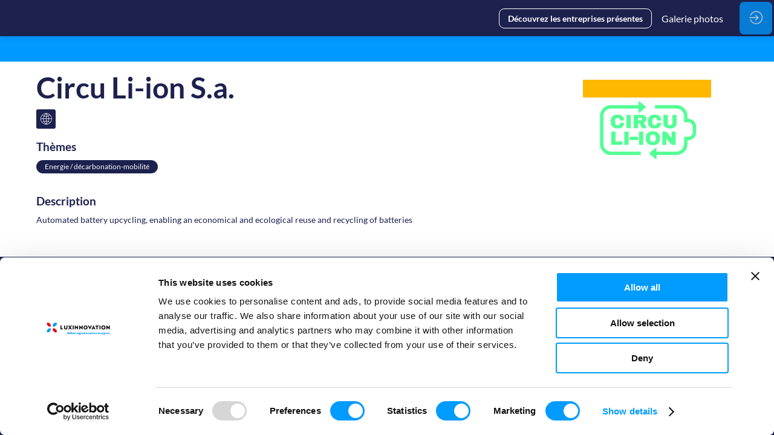

--- FILE ---
content_type: text/html; charset=utf-8
request_url: https://events.luxinnovation.lu/b2b-meet-up-green-tech/partner/937c4471-5546-ee11-9937-6045bd9548dc/circu-li-ion-s-a-
body_size: 49643
content:
<!DOCTYPE html>
                        <html lang="fr" prefix="og: http://ogp.me/ns#">
                            <head>
        <link rel="preload" crossorigin="anonymous" href="https://assets.inwink.com/lib/20260115-25214-36f669dc1b3b06850043.css" as="style" />
<link rel="prefetch" crossorigin="anonymous" href="https://assets.inwink.com/lib/c-20260115-28328-0ee2b8d4cf8dc95b1a42.css" as="style" />
<link rel="prefetch" crossorigin="anonymous" href="https://assets.inwink.com/lib/c-20260115-87896-933101cef1543b37fec5.css" as="style" />
<link rel="prefetch" crossorigin="anonymous" href="https://assets.inwink.com/lib/c-20260115-47509-bce43730377160bdc38e.css" as="style" />
<link rel="prefetch" crossorigin="anonymous" href="https://assets.inwink.com/lib/c-20260115-87766-560ad9d6baa81ffdfccb.css" as="style" />
<link rel="prefetch" crossorigin="anonymous" href="https://assets.inwink.com/lib/c-20260115-92760-d945e4eee53ae3748d32.css" as="style" />
<link rel="prefetch" crossorigin="anonymous" href="https://assets.inwink.com/lib/c-20260115-41422-4b12566649265a0729a2.css" as="style" />
<link rel="prefetch" crossorigin="anonymous" href="https://assets.inwink.com/lib/c-20260115-900-b34805d1392832b40cb6.css" as="style" />
<link rel="prefetch" crossorigin="anonymous" href="https://assets.inwink.com/lib/c-20260115-88231-d15a5b79f791d44ff2ba.css" as="style" />
<link rel="prefetch" crossorigin="anonymous" href="https://assets.inwink.com/lib/c-20260115-95996-33867efeb83b3584f951.css" as="style" />
<link rel="preload" crossorigin="anonymous" href="https://assets.inwink.com/lib/c-20260115-15560-93b5a63d14fae9378c0b.css" as="style" />
<link rel="preload" crossorigin="anonymous" href="https://assets.inwink.com/lib/c-20260115-87234-93b5a63d14fae9378c0b.css" as="style" />
<link rel="preload" crossorigin="anonymous" href="/b2b-meet-up-green-tech/theme.css?version=2026-01-15T16%3A52%3A29.102Z&from=2023-09-05T12:13:00.53" as="style" />
<link rel="preload" crossorigin="anonymous" href="https://assets.inwink.com/lib/c-20260115-54025-746bc9869ac1504a0c84.css" as="style" />
<link rel="preload" crossorigin="anonymous" href="/theme.css?version=2026-01-15T16%3A52%3A29.102Z&from=2023-09-20T12:25:15.64" as="style" />
<link rel="preload" crossorigin="anonymous" href="https://assets.inwink.com/lib/st-comps-20260115-01e6cbcce8bfb53da40a.js" as="script" />
<link rel="preload" crossorigin="anonymous" href="https://assets.inwink.com/lib/st-pages-20260115-7205bb28316436e16ad3.js" as="script" />
<link rel="preload" crossorigin="anonymous" href="https://assets.inwink.com/lib/st-vendors-r-20260115-2bbe5b0a9089679d3ec0.js" as="script" />
<link rel="preload" crossorigin="anonymous" href="https://assets.inwink.com/lib/st-vendors-20260115-b73d750d3f1d47a36314.js" as="script" />
<link rel="preload" crossorigin="anonymous" href="https://assets.inwink.com/lib/st-iw-20260115-1ada9886a337e3cabf18.js" as="script" />
<link rel="preload" crossorigin="anonymous" href="https://assets.inwink.com/lib/20260115-b4dc6672d626edbb30ab.js" as="script" />
<link rel="prefetch" crossorigin="anonymous" href="https://assets.inwink.com/lib/20260115-244cbdbff9a7dc9199cc.js" as="script" />
<link rel="prefetch" crossorigin="anonymous" href="https://assets.inwink.com/lib/20260115-748c9d947c4cd459255f.js" as="script" />
<link rel="prefetch" crossorigin="anonymous" href="https://assets.inwink.com/lib/20260115-621d17b115ac67f22aa3.js" as="script" />
<link rel="prefetch" crossorigin="anonymous" href="https://assets.inwink.com/lib/20260115-d0aab2a579fdcf9a1d35.js" as="script" />
<link rel="prefetch" crossorigin="anonymous" href="https://assets.inwink.com/lib/20260115-683ee60ff1ee095e85b9.js" as="script" />
<link rel="prefetch" crossorigin="anonymous" href="https://assets.inwink.com/lib/20260115-2b59235f1700ffeee382.js" as="script" />
<link rel="prefetch" crossorigin="anonymous" href="https://assets.inwink.com/lib/20260115-8f426f87e47eb60e266a.js" as="script" />
<link rel="prefetch" crossorigin="anonymous" href="https://assets.inwink.com/lib/20260115-76f88d2a12e7d0ca8c23.js" as="script" />
<link rel="prefetch" crossorigin="anonymous" href="https://assets.inwink.com/lib/20260115-113dc6d67dd6d74723ff.js" as="script" />
<link rel="prefetch" crossorigin="anonymous" href="https://assets.inwink.com/lib/20260115-3fc4048ad9aa0981d60b.js" as="script" />
<link rel="prefetch" crossorigin="anonymous" href="https://assets.inwink.com/lib/20260115-d6326aa2e6df4cc218fe.js" as="script" />
<link rel="prefetch" crossorigin="anonymous" href="https://assets.inwink.com/lib/20260115-d44be381a3801b822690.js" as="script" />
<link rel="prefetch" crossorigin="anonymous" href="https://assets.inwink.com/lib/20260115-2110df1eb3d95b86ef0f.js" as="script" />
<link rel="prefetch" crossorigin="anonymous" href="https://assets.inwink.com/lib/20260115-59c4507828c447c77313.js" as="script" />
<link rel="prefetch" crossorigin="anonymous" href="https://assets.inwink.com/lib/20260115-4cdc9847eb2800ad9343.js" as="script" />
<link rel="prefetch" crossorigin="anonymous" href="https://assets.inwink.com/lib/20260115-2302c8123d772220834b.js" as="script" />
<link rel="prefetch" crossorigin="anonymous" href="https://assets.inwink.com/lib/20260115-d8e7e63b16772d0b9395.js" as="script" />
<link rel="prefetch" crossorigin="anonymous" href="https://assets.inwink.com/lib/20260115-f2a2705f8d111c70510c.js" as="script" />
<link rel="prefetch" crossorigin="anonymous" href="https://assets.inwink.com/lib/20260115-2fa0c153d16ba0a7af37.js" as="script" />
<link rel="prefetch" crossorigin="anonymous" href="https://assets.inwink.com/lib/20260115-ad6cbab53879e4e4baf2.js" as="script" />
<link rel="prefetch" crossorigin="anonymous" href="https://assets.inwink.com/lib/20260115-895dd5db377ccdb2ed05.js" as="script" />
<link rel="prefetch" crossorigin="anonymous" href="https://assets.inwink.com/lib/20260115-3e8cc4a16afa8055706a.js" as="script" />
<link rel="prefetch" crossorigin="anonymous" href="https://assets.inwink.com/lib/20260115-9eff85c5d1575639cbe7.js" as="script" />
<link rel="prefetch" crossorigin="anonymous" href="https://assets.inwink.com/lib/20260115-5d7c201d02ff957ab813.js" as="script" />
<link rel="prefetch" crossorigin="anonymous" href="https://assets.inwink.com/lib/20260115-e8dbbf7e4abaece44297.js" as="script" />
<link rel="prefetch" crossorigin="anonymous" href="https://assets.inwink.com/lib/20260115-b154bf439b4607d956b5.js" as="script" />
<link rel="prefetch" crossorigin="anonymous" href="https://assets.inwink.com/lib/20260115-0a6c935178dba5809bb5.js" as="script" />
<link rel="prefetch" crossorigin="anonymous" href="https://assets.inwink.com/lib/20260115-5515f9dbb11465f5881a.js" as="script" />
<link rel="prefetch" crossorigin="anonymous" href="https://assets.inwink.com/lib/20260115-15bd302401c8504c8e6c.js" as="script" />
<link rel="prefetch" crossorigin="anonymous" href="https://assets.inwink.com/lib/20260115-21187b52d3a284b92ed3.js" as="script" />
<link rel="prefetch" crossorigin="anonymous" href="https://assets.inwink.com/lib/20260115-8ac586178bdaeee998c4.js" as="script" />
<link rel="prefetch" crossorigin="anonymous" href="https://assets.inwink.com/lib/20260115-9d0584bdd365b1ff8786.js" as="script" />
<link rel="prefetch" crossorigin="anonymous" href="https://assets.inwink.com/lib/20260115-a5bf0e42509d4735e4c1.js" as="script" />
<link rel="prefetch" crossorigin="anonymous" href="https://assets.inwink.com/lib/20260115-9518d43b9ef1661b378a.js" as="script" />
<link rel="prefetch" crossorigin="anonymous" href="https://assets.inwink.com/lib/20260115-75356eb58420a6a77023.js" as="script" />
<link rel="prefetch" crossorigin="anonymous" href="https://assets.inwink.com/lib/20260115-cae5447cc9a8e26848f6.js" as="script" />
<link rel="prefetch" crossorigin="anonymous" href="https://assets.inwink.com/lib/20260115-682c385b23767018d898.js" as="script" />
<link rel="prefetch" crossorigin="anonymous" href="https://assets.inwink.com/lib/20260115-4fbc118fe2fdb9fef5de.js" as="script" />
<link rel="preload" crossorigin="anonymous" href="https://assets.inwink.com/lib/20260115-244cbdbff9a7dc9199cc.js" as="script" />
<link rel="preload" crossorigin="anonymous" href="https://assets.inwink.com/lib/20260115-683ee60ff1ee095e85b9.js" as="script" />
<link rel="preload" crossorigin="anonymous" href="https://assets.inwink.com/lib/20260115-15bd302401c8504c8e6c.js" as="script" />
<link rel="preload" crossorigin="anonymous" href="https://assets.inwink.com/lib/20260115-a20237ce029abbe4ee20.js" as="script" />
<link rel="preload" crossorigin="anonymous" href="https://assets.inwink.com/lib/20260115-9518d43b9ef1661b378a.js" as="script" />
<link rel="preload" crossorigin="anonymous" href="https://assets.inwink.com/lib/20260115-75356eb58420a6a77023.js" as="script" />
<link rel="preload" crossorigin="anonymous" href="https://assets.inwink.com/lib/20260115-cae5447cc9a8e26848f6.js" as="script" />
<link rel="preload" crossorigin="anonymous" href="https://assets.inwink.com/lib/20260115-78ed193766951536c2fe.js" as="script" />
<link rel="preload" crossorigin="anonymous" href="https://assets.inwink.com/lib/20260115-132e4532fba24251c36b.js" as="script" />
<link rel="preload" crossorigin="anonymous" href="https://assets.inwink.com/lib/20260115-01da8eb3fe993d547adf.js" as="script" />
<link rel="preload" crossorigin="anonymous" href="https://assets.inwink.com/lib/20260115-795ac7d212fbca082a86.js" as="script" />
<link rel="preload" crossorigin="anonymous" href="https://assets.inwink.com/lib/20260115-f5316443128b5b9d30de.js" as="script" />
<link rel="preload" crossorigin="anonymous" href="https://assets.inwink.com/lib/20260115-430713c33369348ffcc3.js" as="script" />
<link rel="preload" crossorigin="anonymous" href="https://assets.inwink.com/lib/20260115-0cb20dc4ad576141cde7.js" as="script" />
<link rel="preload" crossorigin="anonymous" href="https://assets.inwink.com/lib/20260115-d6c412241b3f6fce6ae9.js" as="script" />
<link rel="preload" crossorigin="anonymous" href="https://assets.inwink.com/lib/20260115-2e8bcc003d43f29f8287.js" as="script" />
<link rel="preload" crossorigin="anonymous" href="https://assets.inwink.com/lib/20260115-f29153a4b062ce7b5d82.js" as="script" />
<link rel="preload" crossorigin="anonymous" href="/iwsd/b2b-meet-up-green-tech/ed.js?version=2026-01-15T16%3A52%3A29.102Z&from=2023-12-20T15%3A10%3A26.73" as="script" />
<link rel="preload" crossorigin="anonymous" href="/iwsd/b2b-meet-up-green-tech/ses.js?version=2026-01-15T16%3A52%3A29.102Z&from=2025-10-02T15%3A23%3A17.860Z" as="script" />
<link rel="preload" crossorigin="anonymous" href="/iwsd/b2b-meet-up-green-tech/exh.js?version=2026-01-15T16%3A52%3A29.102Z&from=2023-08-29T14%3A06%3A03.910Z" as="script" />
<link rel="preload" crossorigin="anonymous" href="/iwsd/b2b-meet-up-green-tech/et.js?version=2026-01-15T16%3A52%3A29.102Z&from=2023-08-29T13%3A58%3A57.660Z" as="script" />
<link rel="preload" crossorigin="anonymous" href="/iwsd/b2b-meet-up-green-tech/tpl.js?version=2026-01-15T16%3A52%3A29.102Z&from=2023-09-05T12%3A13%3A01.260Z" as="script" />
<link rel="preload" crossorigin="anonymous" href="/iwsd/b2b-meet-up-green-tech/ftpl.js?version=2026-01-15T16%3A52%3A29.102Z&from=2026-01-17T20%3A15%3A33.379Z" as="script" />
<link rel="preload" crossorigin="anonymous" href="/iwsd/b2b-meet-up-green-tech/ls.js?version=2026-01-15T16%3A52%3A29.102Z&from=2026-01-17T20%3A25%3A48.983Z" as="script" />
<link rel="preload" crossorigin="anonymous" href="/iwsd/b2b-meet-up-green-tech/sv.js?version=2026-01-15T16%3A52%3A29.102Z&from=2023-07-05T13%3A55%3A14.160Z" as="script" />
<link rel="preload" crossorigin="anonymous" href="https://assets.inwink.com/lib/20260115-2b59235f1700ffeee382.js" as="script" />
<link rel="preload" crossorigin="anonymous" href="https://assets.inwink.com/lib/20260115-76f88d2a12e7d0ca8c23.js" as="script" />
<link rel="preload" crossorigin="anonymous" href="https://assets.inwink.com/lib/20260115-146e3272375921c79b11.js" as="script" />
<link rel="preload" crossorigin="anonymous" href="https://assets.inwink.com/lib/20260115-ed467e7d586e4d2b5926.js" as="script" />
<link rel="preload" crossorigin="anonymous" href="https://assets.inwink.com/lib/20260115-d44be381a3801b822690.js" as="script" />
<link rel="preload" crossorigin="anonymous" href="https://assets.inwink.com/lib/20260115-2110df1eb3d95b86ef0f.js" as="script" />
<link rel="preload" crossorigin="anonymous" href="https://assets.inwink.com/lib/20260115-944b88bb12d80a1114a3.js" as="script" />
<link rel="preload" crossorigin="anonymous" href="https://assets.inwink.com/lib/20260115-7ef01e3c4bd536fb6a82.js" as="script" />
<link rel="preload" crossorigin="anonymous" href="/iwsd/wd.js?version=2026-01-15T16%3A52%3A29.102Z&from=2026-01-17T20:24:15.409Z" as="script" />
<link rel="preload" crossorigin="anonymous" href="/iwsd/tpl.js?version=2026-01-15T16%3A52%3A29.102Z&from=2026-01-17T20:24:15.409Z" as="script" />
<link rel="preload" crossorigin="anonymous" href="/iwsd/ev.js?version=2026-01-15T16%3A52%3A29.102Z&from=2026-01-17T20:24:15.409Z" as="script" />
<link rel="preload" crossorigin="anonymous" href="/iwsd/ftpl.js?version=2026-01-15T16%3A52%3A29.102Z&from=2026-01-17T20:24:15.409Z" as="script" />
<link rel="preload" crossorigin="anonymous" href="/iwsd/ls.js?version=2026-01-15T16%3A52%3A29.102Z&from=2026-01-17T20:24:15.409Z" as="script" />
<link rel="preload" crossorigin="anonymous" href="https://assets.inwink.com/lib/appbundle-20260115-3e53022fadc062573746.js" as="script" />

        <link rel="prefetch" crossorigin="anonymous" href="https://assets.inwink.com/assets/fonts/inwink/inwinkpictos.css?ts=icons202601151645" as="font" /> 
        <link rel="prefetch" crossorigin="anonymous" href="https://assets.inwink.com/assets/styles/react-slick.css" as="style" />
        <meta charset="UTF-8" />
        <meta name="viewport" content="width=device-width, initial-scale=1" />
        <meta http-equiv="X-UA-Compatible" content="IE=edge" />
        <meta property="og:site_name" content="Luxinnovation" /><title data-react-helmet="true">Circu Li-ion S.a.</title><meta data-react-helmet="true" name="description" content="Automated battery upcycling, enabling an economical and ecological reuse and recycling of batteries"/><meta data-react-helmet="true" property="og:title" content="title"/><meta data-react-helmet="true" property="twitter:title" content="title"/><meta data-react-helmet="true" property="og:description" content="Automated battery upcycling, enabling an economical and ecological reuse and recycling of batteries"/><meta data-react-helmet="true" property="twitter:description" content="Automated battery upcycling, enabling an economical and ecological reuse and recycling of batteries"/><meta data-react-helmet="true" property="og:image" content="https://cdn-assets.inwink.com/3bfd1e7c-3b1b-ee11-a9bb-6045bd8c1d79-public/assets/pictures/CleanTech%2520Sector%2520-%2520B2B%2520Meet%2520up%2520%2520(2).jpg"/><meta data-react-helmet="true" property="twitter:image" content="https://cdn-assets.inwink.com/3bfd1e7c-3b1b-ee11-a9bb-6045bd8c1d79-public/assets/pictures/CleanTech%2520Sector%2520-%2520B2B%2520Meet%2520up%2520%2520(2).jpg"/><meta data-react-helmet="true" property="twitter:card" content="summary_large_image"/><meta data-react-helmet="true" property="og:url" content="https://events.luxinnovation.lu/b2b-meet-up-green-tech/partner/937c4471-5546-ee11-9937-6045bd9548dc/circu-li-ion-s-a-"/><meta data-react-helmet="true" property="twitter:url" content="https://events.luxinnovation.lu/b2b-meet-up-green-tech/partner/937c4471-5546-ee11-9937-6045bd9548dc/circu-li-ion-s-a-"/><meta data-react-helmet="true" property="og:type" content="website"/><meta name="mobile-web-app-capable" content="yes" /><link rel="manifest" href="/b2b-meet-up-green-tech/manifest.json" /><link href="https://cdn-assets.inwink.com/04f00f69-3df6-ed11-907c-6045bd8c1ae7-public/assets/pictures-thumbs/Inwink%2520-%2520Favicon%2520(5).png" rel="icon" type="image/x-icon" /><link href="https://cdn-assets.inwink.com/04f00f69-3df6-ed11-907c-6045bd8c1ae7-public/assets/pictures-thumbs/Inwink%2520-%2520Favicon%2520(5).png" rel="apple-touch-icon" /><link data-react-helmet="true" rel="canonical" href="https://events.luxinnovation.lu/b2b-meet-up-green-tech/partner/937c4471-5546-ee11-9937-6045bd9548dc/circu-li-ion-s-a-"/><style>body,html{ width:100%; height:100%; position:relative; margin:0; padding:0; background-color : #E4E4E4; overflow: hidden; font-size: 14px; } @media all and (display-mode: standalone) { body { background-color: #000; } } * { box-sizing: border-box; } body,html,input,textarea,keygen,select,button,a { font-family: LATO} h1,h2,h3,h4,h5,h6,label,.headline,button,a[role=button] { font-family: LATO} h1, h2, h3, h4, h5, h6{ margin: 0 0 0.2em 0; } #appsplash { z-index:9999; } html #appsplash .splash { box-sizing: border-box; position: fixed; z-index: 9999; width: 100%; height: 100%; left: 0; top: 0; background-color: #1d214e; color: #ffffff; display: -webkit-flex; display: flex; flex-flow: column nowrap; align-items: center; justify-content: center; font-size: 14pt; text-transform: uppercase; transition: opacity 600ms ease-out; } .splash .splashcontent { width: 800px; box-sizing: border-box; max-width: 100%; margin: 0 auto; padding : 20px; display: -webkit-flex; display: flex; flex-flow: column nowrap; align-items: center; justify-content: center; } .splash .splashcontent img { max-width: 80%; height: auto !important; min-height: 1px; display: block; margin: auto; } .splash.hidden { opacity: 0; pointer-events: none; } .splash.hidden:not(.dismissed) { transition: opacity ease-in 1s; } .splash.dismissed { transition: none; } #approot, .approot { width: 100%; height:100%; left:0; top:0; overflow: hidden; position: absolute; } .loaderindicator.ring { display: -webkit-flex; display: flex; align-items: center; } .loaderindicator.ring .spinner{ margin-left: 8px; display: block; border-radius: 50%; width: 20px; height: 20px; min-width: 20px; min-height: 20px; border: 4px solid rgba(29, 33, 78, 0.4); border-top-color: rgba(29, 33, 78, 0.8); animation: loaderspin 1s infinite linear; flex-shrink: 0; } .loaderindicator.ring.big .spinner{ border-width: 6px; width: 40px; height: 40px; min-width: 40px; min-height: 40px; } @-webkit-keyframes loaderspin { from { -webkit-transform: rotate(0deg); } to { -webkit-transform: rotate(360deg); } } @keyframes loaderspin { from { transform: rotate(0deg); } to { transform: rotate(360deg); } }</style>
        <link href='https://cdn-assets.inwink.com/backoffice-public/assets/Fonts/Lato/Lato.css' rel='stylesheet' type='text/css' />
        <link rel="prefetch" crossorigin="anonymous" href="/bootstrap.js?v=2026-01-15T16%3A52%3A29.102Z" as="script" />        
        <link rel="preload" crossorigin="anonymous" href="https://assets.inwink.com/lib/20260115-606d9d6a412bd32b3f1a.js" as="script" />
<link rel="preload" crossorigin="anonymous" href="https://assets.inwink.com/lib/20260115-311b80a6e03b7bd84d36.js" as="script" />
<link rel="preload" crossorigin="anonymous" href="https://assets.inwink.com/lib/20260115-e68119426b674933721a.js" as="script" />
<link rel="preload" crossorigin="anonymous" href="https://assets.inwink.com/lib/20260115-2f3ef7cbb16ab6bfff21.js" as="script" />
<link crossorigin="anonymous" href="https://assets.inwink.com/lib/20260115-25214-36f669dc1b3b06850043.css" rel="stylesheet" />
<link crossorigin="anonymous" href="https://assets.inwink.com/lib/c-20260115-28328-0ee2b8d4cf8dc95b1a42.css" rel="stylesheet" />
<link crossorigin="anonymous" href="https://assets.inwink.com/lib/c-20260115-87896-933101cef1543b37fec5.css" rel="stylesheet" />
<link crossorigin="anonymous" href="https://assets.inwink.com/lib/c-20260115-47509-bce43730377160bdc38e.css" rel="stylesheet" />
<link crossorigin="anonymous" href="https://assets.inwink.com/lib/c-20260115-87766-560ad9d6baa81ffdfccb.css" rel="stylesheet" />
<link crossorigin="anonymous" href="https://assets.inwink.com/lib/c-20260115-92760-d945e4eee53ae3748d32.css" rel="stylesheet" />
<link crossorigin="anonymous" href="https://assets.inwink.com/lib/c-20260115-41422-4b12566649265a0729a2.css" rel="stylesheet" />
<link crossorigin="anonymous" href="https://assets.inwink.com/lib/c-20260115-900-b34805d1392832b40cb6.css" rel="stylesheet" />
<link crossorigin="anonymous" href="https://assets.inwink.com/lib/c-20260115-88231-d15a5b79f791d44ff2ba.css" rel="stylesheet" />
<link crossorigin="anonymous" href="https://assets.inwink.com/lib/c-20260115-95996-33867efeb83b3584f951.css" rel="stylesheet" />
<link crossorigin="anonymous" href="https://assets.inwink.com/lib/c-20260115-15560-93b5a63d14fae9378c0b.css" rel="stylesheet" />
<link crossorigin="anonymous" href="https://assets.inwink.com/lib/c-20260115-87234-93b5a63d14fae9378c0b.css" rel="stylesheet" />
<link crossorigin="anonymous" href="https://assets.inwink.com/lib/c-20260115-54025-746bc9869ac1504a0c84.css" rel="stylesheet" />
<link crossorigin="anonymous" href="/b2b-meet-up-green-tech/theme.css?version=2026-01-15T16%3A52%3A29.102Z&from=2023-09-05T12:13:00.53" rel="stylesheet" />
<link crossorigin="anonymous" href="/theme.css?version=2026-01-15T16%3A52%3A29.102Z&from=2023-09-20T12:25:15.64" rel="stylesheet" />
<script type="application/ld+json">{"@context":"https://schema.org","@type":"WebSite","name":"Luxinnovation","url":"https://events.luxinnovation.lu"}</script>     
        <script src="/bootstrap.js?v=2026-01-15T16%3A52%3A29.102Z"></script>               
    </head>
                            <body>
                                               
    <link crossorigin="anonymous" href="https://assets.inwink.com/assets/styles/react-slick.css" rel="stylesheet" />
    <link crossorigin="anonymous" href="https://assets.inwink.com/assets/fonts/inwink/inwinkpictos.css?ts=icons202601151645" rel="stylesheet" />  
         
                                <div id="approot"><!--$--><div class="approot"><div class="app-shell event-3bfd1e7c-3b1b-ee11-a9bb-6045bd8c1d79  "><div class="app-shell-data "><div class="visualconfiguration empty"><style>html, body { } </style><div class="fonttheme"><link href="https://cdn-assets.inwink.com/backoffice-public/assets/Fonts/Lato/Lato.css" rel="stylesheet" type="text/css"/><style>body,html,input,textarea,keygen,select,button,a { font-family: LATO} h1,h2,h3,h4,h5,h6,label,.headline,button,a[role=button] { font-family: LATO}</style></div></div><div class="app-layout hydrating event-shard event-3bfd1e7c-3b1b-ee11-a9bb-6045bd8c1d79"><div class="app-content"><div class="app-header " style="font-size:16px;background-color:rgba(29,33,78, 1);color:#ffffff;box-shadow:0px 2px 10px 0 rgba(0,0,0,0.10);z-index:1"><div class="app-header-content"><div class="pagetitle withlogo withheaderitems align-right" id="appheadercontent"><a class="header-logo mainlogo" aria-label="" href="/b2b-meet-up-green-tech"><img src="https://cdn-assets.inwink.com/04f00f69-3df6-ed11-907c-6045bd8c1ae7-public/assets/pictures/logo-lxi-white.png" alt=""/></a><div class="title"><div class="pagetitle-content">B2B Meet up Green Tech</div></div><div class="menu" id="appheadermenu"><div class="links-list"><div class="menuitem level-1 " id="appheadermenu-menuitem-target-allexhibitors"><a class="iconlink headline headline lightbtn  level-1 link-inwink" role="button" aria-label="Découvrez les entreprises présentes" href="/b2b-meet-up-green-tech/partners"><span>Découvrez les entreprises présentes</span></a></div><div class="menuitem level-1 " id="appheadermenu-menuitem-content-galerie-photos"><a class="iconlink headline headline  level-1 link-inwink" role="link" aria-label="Galerie photos" href="/b2b-meet-up-green-tech/content/galerie-photos"><span>Galerie photos</span></a></div></div></div></div><div class="avatar-content avatarevent-content hydrating"><div style="opacity:0"><button type="button" class="btn-login" title="Me connecter"><i class="inwink-login"></i></button></div></div></div></div><section id="main-content" class="app-pages event-pages"><div class="app-page-wrapper bloc-defaultbg transition-entered"><div class="app-page exhibitordetailpage"><div class="dynamicpage dynamicpage-exhibitordetail" style="background-repeat:no-repeat;background-size:cover;background-position:center"><script type="application/ld+json">{"@context":"http://schema.org","@type":"Event","name":"B2B Meet up Green Tech","eventAttendanceMode":"http://schema.org/OfflineEventAttendanceMode","eventStatus":"http://schema.org/EventScheduled","startDate":"2023-09-04T11:00:00+02:00","endDate":"2023-09-04T15:30:00+02:00","location":{"@type":"Place","name":"Golf de Luxembourg","address":{"@type":"PostalAddress","streetAddress":"1, Domaine de Belenhaff  ","addressLocality":"Junglinster","postalCode":"L-6141 "},"url":"https://events.luxinnovation.lu/b2b-meet-up-green-tech"},"image":"https://storageprdv2inwink.blob.core.windows.net/3bfd1e7c-3b1b-ee11-a9bb-6045bd8c1d79-public/assets/pictures/CleanTech%2520Sector%2520-%2520B2B%2520Meet%2520up%2520%2520(2).jpg"}</script><div class="dynamicpage-blocscontainer dynamicpage-maincontent"><div class="dynamicpage-scrollcontent "><div id="bl-891209e7-f32b-4110-9212-d2b880433c87" class="dynamicbloc-wrapper bloctheme bloctheme-3bfd1e7c-3b1b-ee11-a9bb-6045bd8c1d79 bloctheme-lightgreybloc hydrating smallmargin"><div class="dynamicbloc-wrapper-contentcontainer dynamicbloc-wrapper-contentblocs"><div id="ct-85a8eaa1-0413-4471-b13d-9b33bd43366d" class="dynamic-bloc-entitydetail  dynamicbloc-contentwrapper bloc-entitydetail headerpos-top onsmall-align-center"><div class="dynamiccontentbloc"><div class="bloc-header"><div class=""></div></div><div class="bloc-content"><div class="empty" style="display:none">No content to show...</div></div></div><div class="iw-clearfix"></div><style>#ct-85a8eaa1-0413-4471-b13d-9b33bd43366d section, #ct-85a8eaa1-0413-4471-b13d-9b33bd43366d .bloc-header { margin-bottom: 0px; } #ct-85a8eaa1-0413-4471-b13d-9b33bd43366d .bloc-content { display:none; }</style></div></div></div><div id="bl-0357adb8-0da0-4168-d1f3-3b4fd96cb51a" class="dynamicbloc-wrapper bloctheme bloctheme-3bfd1e7c-3b1b-ee11-a9bb-6045bd8c1d79 bloctheme-whitebloc hydrating smallmargin"><div class="dynamicbloc-wrapper-contentcontainer dynamicbloc-wrapper-contentblocs"><div id="ct-exhibitordetail" class="dynamic-bloc-entitydetail  dynamicbloc-contentwrapper bloc-entitydetail headerpos-right headersize-tall"><div class="dynamiccontentbloc"><div class="bloc-header"><div class=" logo"><div class=" logo-photo" style="background-image:url(&quot;https://cdn-assets.inwink.com/547b3f4d-c7c5-4891-86a2-7d8b30853865/8184a2fd-94d2-4576-a33d-1e16aa4d421c1&quot;)"></div></div></div><div class="bloc-content"><div class="bloc-content partner-detail"><h1 class=""><span class="fieldval"><span class="fieldtext">Circu Li-ion S.a.</span></span></h1><div class="sociallinks "><div class="sociallink clickable"><i class="icon inwink-web bloc-accentbg"></i> <span class="label">https://www.circuli-ion.com/</span></div></div><eventThemes class=""></eventThemes><section class="themeslist"><h4 class="bloc-accent template-bloc-title">Thèmes</h4><div class="items eventthemestags"><a class="eventtheme bloc-accentbg keywordbubble" title="Energie / décarbonation-mobilité" href="/b2b-meet-up-green-tech/eventtheme/df1aa823-6646-ee11-9937-6045bd9548dc"><span>Energie / décarbonation-mobilité</span></a></div></section></div></div></div><div class="iw-clearfix"></div><style>#ct-exhibitordetail { margin-bottom: 0; } #bl-0357adb8-0da0-4168-d1f3-3b4fd96cb51a #ct-exhibitordetail .bloc-header { background-color: white; padding: 1em; margin-bottom: 1em; } #ct-exhibitordetail .bloc-header .logo { width: 250px; height: 150px; } #ct-exhibitordetail .bloc-content:not(.partner-detail) { align-self: center; } #ct-exhibitordetail .bloc-content .sociallinks, #ct-exhibitordetail .bloc-content .themeslist .items { justify-content: flex-start; margin-top: 10px; } #ct-exhibitordetail .bloc-content .themeslist { margin-top: 1.3em; } #ct-exhibitordetail .bloc-content .themeslist .items { display: flex; } @media (max-width: 767px) { #ct-exhibitordetail .bloc-header { margin-bottom: 1em; } #ct-exhibitordetail .bloc-content h1 { text-align: center; } #ct-exhibitordetail .bloc-content .sociallinks, #ct-exhibitordetail .bloc-content .themeslist .items { justify-content: center; margin-top: 20px; } }</style></div><div id="ct-f63e3067-2b3d-44fc-fd4c-aaae211e1668" class="dynamic-bloc-entitydetail  dynamicbloc-contentwrapper bloc-entitydetailv2 headerpos-right headersize-tall"><div class="dynamiccontentbloc"><style>#bl-0357adb8-0da0-4168-d1f3-3b4fd96cb51a .bloc-actions button, #bl-0357adb8-0da0-4168-d1f3-3b4fd96cb51a .bloc-actions a[role="button"] { width: 100%; margin: 0px 0px 5px 0px; text-align: center; } #bl-0357adb8-0da0-4168-d1f3-3b4fd96cb51a .loaderindicator-content { margin: auto; } #ct-f63e3067-2b3d-44fc-fd4c-aaae211e1668 { margin-top: 0; } #ct-f63e3067-2b3d-44fc-fd4c-aaae211e1668 .bloc-content { margin-top: 0.3rem; }</style><header class="bloc-header"><div class="bloc-separator"></div><div class="bloc-actions header-actions multiple-actions"></div></header><div class="bloc-content"><section class="bloc-content group-root"><section class="group group"><section class="group-field group-field"><h4 class="group-field-title bloc-accent group-field-title bloc-accent"><span class="fieldval"><span class="fieldtext"><span>Description</span></span></span></h4><div class="group-field group-field"><span class="fieldval"><span class="fieldtext">Automated battery upcycling, enabling an economical and ecological reuse and recycling of batteries</span></span></div></section></section></section></div></div><div class="iw-clearfix"></div><div class="bloc-actions bottom-actions"></div><style>#bl-0357adb8-0da0-4168-d1f3-3b4fd96cb51a .bloc-actions button, #bl-0357adb8-0da0-4168-d1f3-3b4fd96cb51a .bloc-actions a[role="button"] { width: 100%; margin: 0px 0px 5px 0px; text-align: center; } #bl-0357adb8-0da0-4168-d1f3-3b4fd96cb51a .loaderindicator-content { margin: auto; } #ct-f63e3067-2b3d-44fc-fd4c-aaae211e1668 { margin-top: 0; } #ct-f63e3067-2b3d-44fc-fd4c-aaae211e1668 .bloc-content { margin-top: 0.3rem; }</style></div></div></div><div id="bl-b98baeb0-b0cd-4123-cd68-dfd842c79085" class="dynamicbloc-wrapper bloctheme bloctheme-3bfd1e7c-3b1b-ee11-a9bb-6045bd8c1d79 bloctheme-lightgreybloc hydrating"><div class="dynamicbloc-wrapper-contentcontainer dynamicbloc-wrapper-contentblocs"><div class="empty"></div></div></div><div id="bl-89fc060c-ffd7-4a31-d32a-859ae59410d1" class="dynamicbloc-wrapper bloctheme bloctheme-3bfd1e7c-3b1b-ee11-a9bb-6045bd8c1d79 bloctheme-lightgreybloc hydrating"><div class="dynamicbloc-wrapper-contentcontainer dynamicbloc-wrapper-contentblocs"><div class="empty"></div></div></div><div id="bl-72da1097-ce04-44c7-eb7f-ac40c1cf534c" class="dynamicbloc-wrapper bloctheme bloctheme-3bfd1e7c-3b1b-ee11-a9bb-6045bd8c1d79 bloctheme-whitebloc hydrating"><div class="dynamicbloc-wrapper-contentcontainer dynamicbloc-wrapper-contentblocs"><div class="empty"></div></div></div><div id="bl-a36efdc7-f46d-4226-d3a2-06eb37ee7cd1" class="dynamicbloc-wrapper bloctheme bloctheme-3bfd1e7c-3b1b-ee11-a9bb-6045bd8c1d79 bloctheme-lightgreybloc hydrating"><div class="dynamicbloc-wrapper-contentcontainer dynamicbloc-wrapper-contentblocs"><div class="empty"></div></div></div><div id="bl-87e85d5d-da3e-43ad-814c-00c13c325df7" class="dynamicbloc-wrapper bloctheme bloctheme-3bfd1e7c-3b1b-ee11-a9bb-6045bd8c1d79 bloctheme-whitebloc hydrating"><div class="dynamicbloc-wrapper-contentcontainer dynamicbloc-wrapper-contentblocs"><div class="empty"></div></div></div><div class="dynamicpage-scrollcontent-footer"><div id="bl-2764b260-b68a-44fe-d015-6448aafb2038" class="dynamicbloc-wrapper bloctheme bloctheme-3bfd1e7c-3b1b-ee11-a9bb-6045bd8c1d79 bloctheme-primarycolorbloc hydrating bloclayout-flex300 bloc-footer"><style>#bl-2764b260-b68a-44fe-d015-6448aafb2038 .bloc-teasereventinfos { margin: 0!important; } #bl-2764b260-b68a-44fe-d015-6448aafb2038 .dynamicbloc-wrapper-contentblocs { justify-content: space-between!important } #bl-2764b260-b68a-44fe-d015-6448aafb2038 .dynamiccontentbloc .bloc-header { max-width: 400px; width: 100%; } #bl-2764b260-b68a-44fe-d015-6448aafb2038 .bloc-poweredby { width: 100%; } #bl-2764b260-b68a-44fe-d015-6448aafb2038 .bloc-poweredby a { opacity: 1; width: 100%; } .bloc-poweredby a > * { margin: 10px 5px; } #bl-2764b260-b68a-44fe-d015-6448aafb2038 .bloc-poweredby a i { line-height: 1; } #bl-2764b260-b68a-44fe-d015-6448aafb2038 .bloc-poweredby a img.customerlogo { display: none; } @media screen and (max-width: 800px) { #bl-2764b260-b68a-44fe-d015-6448aafb2038 .bloc-poweredby a .label { display: block; } }</style><div class="dynamicbloc-wrapper-contentcontainer dynamicbloc-wrapper-contentblocs"><div id="ct-78bac25f-cf43-45ab-e465-71309db55cfa" class=" dynamicbloc-contentwrapper bloc-teasereventinfos headerpos-left headersize-small"><div class="dynamiccontentbloc"><header class="bloc-header"><img class="headerpicture" loading="eager" src="https://cdn-assets.inwink.com/1b8a4037-d0e4-ed11-9f75-6045bd8f518f-public/assets/pictures/logo-lxi-white.png"/><h2 class="bloc-title"><span class="text pretitle bloc-accent" style="color:#ffffff"></span> <span class="text bloctitle" style="color:#FFFFFF"></span></h2><div class="bloc-separator"></div><div class="description"></div><div class="bloc-actions header-actions multiple-actions"><a class="link-url" role="button" href="https://www.facebook.com/Luxinnovation" target="_blank" rel="noopener"><i class="icon inwink-facebook-logo"></i></a><a class="link-url" role="button" href="https://www.linkedin.com/company/luxinnovation-gie/" target="_blank" rel="noopener"><i class="icon inwink-linkedin-big-logo"></i></a><a class="link-url" role="button" href="https://www.youtube.com/user/Luxinnovation" target="_blank" rel="noopener"><i class="icon inwink-youtube"></i></a><a class="link-url" role="button" href="https://www.instagram.com/luxinnovation/" target="_blank" rel="noopener"><i class="icon inwink-instagram-logo"></i></a><a class="link-url" role="button" href="https://twitter.com/Luxinnovation" target="_blank" rel="noopener"><i class="icon inwink-twitter-logo"></i></a></div></header><div class="inwink-items bloc-content contentpagelink-items legacyflex layout-default-col2 layout-XXS-col2 layout-XS-col2 layout-S-col2 layout-M-col2 layout-L-col2 layout-XL-col2 layout-XXL-col2 layout-XXXXXXL-col2 align-default-center align-XXS-center align-XS-center align-S-center align-M-center align-L-center align-XL-center align-XXL-center align-XXXXXXL-center layout-col2"></div></div><div class="iw-clearfix"></div><div class="bloc-actions bottom-actions"><a class="link-url" role="button" href="https://www.facebook.com/Luxinnovation" target="_blank" rel="noopener"><i class="icon inwink-facebook-logo"></i></a><a class="link-url" role="button" href="https://www.linkedin.com/company/luxinnovation-gie/" target="_blank" rel="noopener"><i class="icon inwink-linkedin-big-logo"></i></a><a class="link-url" role="button" href="https://www.youtube.com/user/Luxinnovation" target="_blank" rel="noopener"><i class="icon inwink-youtube"></i></a><a class="link-url" role="button" href="https://www.instagram.com/luxinnovation/" target="_blank" rel="noopener"><i class="icon inwink-instagram-logo"></i></a><a class="link-url" role="button" href="https://twitter.com/Luxinnovation" target="_blank" rel="noopener"><i class="icon inwink-twitter-logo"></i></a></div></div><div id="ct-39ab6316-37cd-4b58-a288-3beff38076c0" class=" dynamicbloc-contentwrapper bloc-teasereventinfos headerpos-left headersize-small"><div class="dynamiccontentbloc"><header class="bloc-header"><h2 class="bloc-title"><span class="text pretitle bloc-accent" style="color:#ffffff"></span> <span class="text bloctitle" style="color:#FFFFFF"></span></h2><div class="bloc-separator"></div><div class="description"></div></header><div class="inwink-items bloc-content contentpagelink-items legacyflex layout-default-col2 layout-XXS-col2 layout-XS-col2 layout-S-col2 layout-M-col2 layout-L-col2 layout-XL-col2 layout-XXL-col2 layout-XXXXXXL-col2 layout-col2"><a id="761cbf88-492e-46cb-903e-6203f85bd5a8" class="contentpagelink eventinfoslnk inwink-item link-url" href="https://www.luxinnovation.lu/" target="_blank" rel="noopener"><div class="iconplaceholder"><div class="cssicon inwink-web"></div></div><div class="detail"><h4 class="title">Luxinnovation</h4><div class="desc bloc-lighttext"></div></div></a><a class="contentpagelink eventinfoslnk inwink-item link-inwink" id="0cb7ed27-7014-4cba-b595-6f60f7daead7" href="/b2b-meet-up-green-tech/content/privacy-policy"><div class="iconplaceholder"><div class="cssicon inwink-add-thin"></div></div><div class="detail"><h4 class="title">Privacy policy</h4><div class="desc bloc-lighttext"></div></div></a></div></div><div class="iw-clearfix"></div></div><div id="ct-d971e6ae-c25a-4d0b-f1e5-92ad61fbe540" class=" dynamicbloc-contentwrapper bloc-teasereventinfos headerpos-left headersize-small"><div class="dynamiccontentbloc"><header class="bloc-header"><h2 class="bloc-title"><span class="text pretitle bloc-accent" style="color:#ffffff"></span> <span class="text bloctitle" style="color:#FFFFFF"></span></h2><div class="bloc-separator"></div><div class="description"></div><div class="bloc-actions header-actions multiple-actions"><a class="lightbtn link-url" role="button" href="https://www.luxinnovation.lu/fr/contactez-nous/" target="_blank" rel="noopener"><i class="icon inwink-arrow-right"></i>Contactez-nous</a><a class="lightbtn link-url" role="button" href="https://www.luxinnovation.lu/sign-up-newsletters/" target="_blank" rel="noopener"><i class="icon inwink-email"></i>S&#x27;inscrire à la newsletter</a></div></header><div class="inwink-items bloc-content contentpagelink-items legacyflex layout-default-col3 layout-XXS-col3 layout-XS-col3 layout-S-col3 layout-M-col3 layout-L-col3 layout-XL-col3 layout-XXL-col3 layout-XXXXXXL-col3 layout-col3"></div></div><div class="iw-clearfix"></div><div class="bloc-actions bottom-actions"><a class="lightbtn link-url" role="button" href="https://www.luxinnovation.lu/fr/contactez-nous/" target="_blank" rel="noopener"><i class="icon inwink-arrow-right"></i>Contactez-nous</a><a class="lightbtn link-url" role="button" href="https://www.luxinnovation.lu/sign-up-newsletters/" target="_blank" rel="noopener"><i class="icon inwink-email"></i>S&#x27;inscrire à la newsletter</a></div></div><div class="bloc-poweredby"><a href="https://www.inwink.com/?utm_campaign=Referral%20Marketing%20-%20Copyright%20inwink&amp;utm_source=B2B%20Meet%20up%20Green%20Tech" target="blank"><div class="label">Powered by</div><i class="icon inwink-inwink-logo"></i></a></div></div></div></div></div></div></div></div></div></section></div><div class="burger-menu" id="burger-menu" style="background-color:transparent;color:#ffffff"><i class="inwink-menu"></i></div></div><div id="webmaster" class="injectionplaceholder" style="display:none"></div><div id="tracking" class="injectionplaceholder" style="display:none"></div></div></div></div><!--/$--></div>   
                                <script type="text/javascript">window.INITIAL_STATE = JSON.parse(decodeURIComponent("%7B%22appMetaData%22%3A%7B%22origin%22%3A%22server%22%2C%22requestpath%22%3A%22https%3A%2F%2Fevents.luxinnovation.lu%2Fb2b-meet-up-green-tech%2Fpartner%2F937c4471-5546-ee11-9937-6045bd9548dc%2Fcircu-li-ion-s-a-%22%2C%22logcontext%22%3Anull%2C%22loadedModules%22%3A%5B%22mod-entitydetail%22%2C%22mod-entitydetailv2%22%2C%22mod-roundtables%22%2C%22mod-session-teasers%22%2C%22mod-offering-teasers%22%2C%22mod-control-itemslist%22%2C%22mod-control-picturegalery%22%2C%22mod-exhibitor-teasers%22%2C%22mod-eventthemes%22%5D%7D%2C%22pages%22%3A%7B%22hydrating%22%3Atrue%2C%22companion.page.exhibitordetail%22%3A%7B%22id%22%3A%22companion.page.exhibitordetail%22%2C%22shardid%22%3A%223bfd1e7c-3b1b-ee11-a9bb-6045bd8c1d79%22%2C%22shardtype%22%3A%22event%22%2C%22language%22%3A%22fr%22%2C%22tinyurl%22%3A%22exhibitordetail%22%2C%22pagelock%22%3A1768681549133%2C%22data%22%3A%7B%2285a8eaa1-0413-4471-b13d-9b33bd43366d%22%3A%7B%22hydrating%22%3Atrue%7D%2C%22exhibitordetail%22%3A%7B%22hydrating%22%3Atrue%7D%2C%22f63e3067-2b3d-44fc-fd4c-aaae211e1668%22%3A%7B%22hydrating%22%3Atrue%7D%2C%229b13c418-fa91-4e88-8377-351c8afac4b0%22%3A%7B%22hydrating%22%3Atrue%2C%22itemtemplate%22%3A%7B%22itemsAlign%22%3A%7B%22default%22%3A%22left%22%7D%2C%22itemsLayout%22%3A%7B%22XL%22%3A%22col2%22%2C%22L%22%3A%22col2%22%2C%22M%22%3A%22col2%22%2C%22S%22%3A%22col1%22%2C%22XS%22%3A%22col1%22%2C%22XXS%22%3A%22col1%22%7D%2C%22template%22%3A%7B%22type%22%3A%22article%22%2C%22conditionalClasses%22%3A%7B%7D%2C%22blocs%22%3A%5B%7B%22type%22%3A%22roundtableitemexhibitors%22%7D%2C%7B%22type%22%3A%22roundtableitemspeakers%22%7D%2C%7B%22type%22%3A%22div%22%2C%22className%22%3A%22content-wrapper%22%2C%22blocs%22%3A%5B%7B%22type%22%3A%22div%22%2C%22className%22%3A%22round-table-details%22%2C%22blocs%22%3A%5B%7B%22type%22%3A%22h3%22%2C%22className%22%3A%22bloc-accent%22%2C%22blocs%22%3A%5B%7B%22type%22%3A%22span%22%2C%22fields%22%3A%5B%7B%22name%22%3A%22title%22%2C%22maxLength%22%3A100%7D%5D%7D%5D%7D%2C%7B%22type%22%3A%22div%22%2C%22className%22%3A%22roundtable-description%22%2C%22fields%22%3A%5B%7B%22name%22%3A%22description%22%2C%22maxLength%22%3A170%7D%5D%7D%5D%7D%2C%7B%22type%22%3A%22roundtableparticipants%22%7D%5D%7D%5D%2C%22className%22%3A%22%22%2C%22isCard%22%3Atrue%2C%22_id%22%3Anull%2C%22collapsed%22%3Atrue%7D%2C%22templateOptions%22%3A%7B%7D%2C%22templateOptionsConfig%22%3A%7B%22fields%22%3A%5B%5D%7D%2C%22customCSS%22%3A%22%23%23contentid%20.card%20%7B%5Cr%5Cn%20%20display%3A%20flex%3B%5Cr%5Cn%20%20flex-flow%3A%20row%20nowrap%3B%5Cr%5Cn%20%20height%3A%20100%25%3B%5Cr%5Cn%20%20padding%3A%2012px%5Cr%5Cn%7D%5Cr%5Cn%5Cr%5Cn%2F*%20roundtable-participants%20*%2F%5Cr%5Cn%23%23contentid%20.card%20.roundtable-participants%7B%5Cr%5Cn%20%20flex%3A%201%3B%5Cr%5Cn%20%20display%3A%20flex%3B%5Cr%5Cn%20%20flex-direction%3A%20column%3B%5Cr%5Cn%7D%5Cr%5Cn%5Cr%5Cn%23%23contentid%20.card%20.roundtable-participants-items%7B%5Cr%5Cn%20%20flex%3A%201%3B%5Cr%5Cn%7D%5Cr%5Cn%5Cr%5Cn%23%23contentid%20.bloc-content%20.inwink-item%20.card%20.roundtable-participants-actions%7B%5Cr%5Cn%20%20margin-top%3A%2012px%3B%5Cr%5Cn%7D%5Cr%5Cn%5Cr%5Cn%2F*%20content%20*%2F%5Cr%5Cn%23%23contentid%20.card%20.content-wrapper%20%7B%5Cr%5Cn%20%20display%3A%20flex%3B%5Cr%5Cn%20%20flex-flow%3A%20column%20nowrap%3B%5Cr%5Cn%20%20justify-content%3A%20flex-start%3B%5Cr%5Cn%20%20align-items%3A%20flex-start%3B%5Cr%5Cn%7D%5Cr%5Cn%5Cr%5Cn%2F*%20roundtableexhibitors%20*%2F%5Cr%5Cn%23%23contentid%20.card%20.roundtableexhibitors%20%7B%5Cr%5Cn%20%20display%3A%20flex%3B%5Cr%5Cn%20%20flex-flow%3A%20row%20wrap%3B%5Cr%5Cn%20%20justify-content%3A%20flex-start%3B%5Cr%5Cn%20%20align-items%3A%20center%3B%5Cr%5Cn%7D%5Cr%5Cn%5Cr%5Cn%23%23contentid%20.card%20.roundtableexhibitors%20.roundtableexhibitoritem%20.logo%20.logo-photo%20%7B%5Cr%5Cn%20%20position%3A%20static%3B%5Cr%5Cn%20%20width%3A%20120px%3B%5Cr%5Cn%20%20height%3A%2080px%3B%5Cr%5Cn%20%20padding%3A%200%3B%5Cr%5Cn%20%20margin-right%3A%2018px%3B%5Cr%5Cn%7D%5Cr%5Cn%5Cr%5Cn%2F*%20roundtablespeakers%20*%2F%5Cr%5Cn%23%23contentid%20.card%20.roundtablespeakers%20%7B%5Cr%5Cn%20%20display%3A%20flex%3B%5Cr%5Cn%20%20justify-content%3A%20flex-start%3B%5Cr%5Cn%20%20align-items%3A%20center%3B%5Cr%5Cn%7D%5Cr%5Cn%5Cr%5Cn%23%23contentid%20.card%20.roundtablespeakers%20.userpicture%20%7B%5Cr%5Cn%20%20width%3A%2080px%3B%5Cr%5Cn%20%20height%3A%2080px%3B%5Cr%5Cn%20%20margin%3A%200%2012px%200%200%3B%5Cr%5Cn%7D%5Cr%5Cn%5Cr%5Cn%2F*%20col%201%20-%20inside%20the%20room%20*%2F%5Cr%5Cn%23%23contentid%20.layout-col1%20.card%20%7B%5Cr%5Cn%20%20flex-flow%3A%20row%20wrap%3B%5Cr%5Cn%7D%5Cr%5Cn%5Cr%5Cn%23%23contentid%20.layout-col1%20.card%20.roundtablespeakers%20%2B%20.content-wrapper%20%7B%5Cr%5Cn%20%20width%3A%20calc(100%25%20-%2062px)%3B%5Cr%5Cn%7D%5Cr%5Cn%5Cr%5Cn%23%23contentid%20.layout-col1%20.card%20.roundtableexhibitors%20.roundtableexhibitoritem%20.logo%20.logo-photo%20%7B%5Cr%5Cn%20%20height%3A%2060px%3B%5Cr%5Cn%20%20margin-bottom%3A%2012px%3B%5Cr%5Cn%7D%5Cr%5Cn%5Cr%5Cn%23%23contentid%20.layout-col1%20.card%20.roundtablespeakers%20%7B%5Cr%5Cn%20%20align-items%3A%20flex-start%3B%5Cr%5Cn%7D%5Cr%5Cn%5Cr%5Cn%23%23contentid%20.layout-col1%20.card%20.roundtablespeakers%20.userpicture%20%7B%5Cr%5Cn%20%20width%3A%2050px%3B%5Cr%5Cn%20%20height%3A%2050px%3B%5Cr%5Cn%7D%22%2C%22_id%22%3A%229a6aaec3-0a56-43a7-a64e-1ea5cb7ab9c6%22%2C%22participanttemplate%22%3A%7B%22type%22%3A%22span%22%2C%22className%22%3A%22participantitem%22%2C%22blocs%22%3A%5B%7B%22type%22%3A%22span%22%2C%22className%22%3A%22username%22%2C%22fields%22%3A%5B%7B%22name%22%3A%22firstname%22%7D%2C%7B%22name%22%3A%22lastname%22%7D%5D%7D%2C%7B%22type%22%3A%22span%22%2C%22className%22%3A%22detail-wrapper%22%2C%22showIf%22%3A%5B%7B%22or%22%3A%5B%7B%22and%22%3A%5B%7B%22name%22%3A%22jobTitle%22%2C%22op%22%3A%22isnotnull%22%7D%2C%7B%22not%22%3A%7B%22name%22%3A%22jobTitle%22%2C%22op%22%3A%22isempty%22%7D%7D%5D%7D%2C%7B%22and%22%3A%5B%7B%22name%22%3A%22company%22%2C%22op%22%3A%22isnotnull%22%7D%2C%7B%22not%22%3A%7B%22name%22%3A%22company%22%2C%22op%22%3A%22isempty%22%7D%7D%5D%7D%5D%7D%5D%2C%22blocs%22%3A%5B%7B%22type%22%3A%22span%22%2C%22className%22%3A%22parenthesis%22%2C%22fields%22%3A%5B%7B%22uid%22%3A%22parenthesis%22%2C%22text%22%3A%7B%22fr%22%3A%22%20(%22%2C%22en%22%3A%22%20(%22%7D%7D%5D%7D%2C%7B%22type%22%3A%22span%22%2C%22className%22%3A%22company%22%2C%22fields%22%3A%5B%7B%22name%22%3A%22company%22%7D%5D%7D%2C%7B%22type%22%3A%22span%22%2C%22showIf%22%3A%5B%7B%22and%22%3A%5B%7B%22name%22%3A%22jobTitle%22%2C%22op%22%3A%22isnotnull%22%7D%2C%7B%22not%22%3A%7B%22name%22%3A%22jobTitle%22%2C%22op%22%3A%22isempty%22%7D%7D%5D%7D%5D%2C%22blocs%22%3A%5B%7B%22type%22%3A%22span%22%2C%22className%22%3A%22comma%22%2C%22showIf%22%3A%5B%7B%22and%22%3A%5B%7B%22name%22%3A%22company%22%2C%22op%22%3A%22isnotnull%22%7D%2C%7B%22not%22%3A%7B%22name%22%3A%22company%22%2C%22op%22%3A%22isempty%22%7D%7D%5D%7D%5D%2C%22fields%22%3A%5B%7B%22uid%22%3A%22comma%22%2C%22text%22%3A%7B%22fr%22%3A%22%2C%20%22%2C%22en%22%3A%22%2C%20%22%7D%7D%5D%7D%2C%7B%22type%22%3A%22span%22%2C%22className%22%3A%22jobTitle%22%2C%22fields%22%3A%5B%7B%22name%22%3A%22jobTitle%22%7D%5D%7D%5D%7D%2C%7B%22type%22%3A%22span%22%2C%22className%22%3A%22parenthesis%22%2C%22fields%22%3A%5B%7B%22uid%22%3A%22parenthesis%22%2C%22text%22%3A%7B%22fr%22%3A%22)%22%2C%22en%22%3A%22)%22%7D%7D%5D%7D%5D%7D%5D%7D%2C%22exhibitortemplate%22%3A%7B%22type%22%3A%22div%22%2C%22className%22%3A%22exhibitoritem%22%2C%22blocs%22%3A%5B%7B%22type%22%3A%22logo%22%2C%22fields%22%3A%5B%7B%22name%22%3A%22logo%22%7D%5D%2C%22customfields%22%3A%5B%7B%22name%22%3A%22name%22%7D%5D%7D%5D%7D%2C%22s%22%3A%7B%22type%22%3A%22div%22%2C%22className%22%3A%22exhibitoritem%22%2C%22blocs%22%3A%5B%7B%22type%22%3A%22logo%22%2C%22fields%22%3A%5B%7B%22name%22%3A%22logo%22%7D%5D%2C%22customfields%22%3A%5B%7B%22name%22%3A%22name%22%7D%5D%7D%5D%7D%2C%22sp%22%3A%7B%22type%22%3A%22div%22%2C%22className%22%3A%22exhibitoritem%22%2C%22blocs%22%3A%5B%7B%22type%22%3A%22logo%22%2C%22fields%22%3A%5B%7B%22name%22%3A%22logo%22%7D%5D%2C%22customfields%22%3A%5B%7B%22name%22%3A%22name%22%7D%5D%7D%5D%7D%2C%22spe%22%3A%7B%22type%22%3A%22div%22%2C%22className%22%3A%22exhibitoritem%22%2C%22blocs%22%3A%5B%7B%22type%22%3A%22logo%22%2C%22fields%22%3A%5B%7B%22name%22%3A%22logo%22%7D%5D%2C%22customfields%22%3A%5B%7B%22name%22%3A%22name%22%7D%5D%7D%5D%7D%2C%22spea%22%3A%7B%22type%22%3A%22div%22%2C%22className%22%3A%22exhibitoritem%22%2C%22blocs%22%3A%5B%7B%22type%22%3A%22logo%22%2C%22fields%22%3A%5B%7B%22name%22%3A%22logo%22%7D%5D%2C%22customfields%22%3A%5B%7B%22name%22%3A%22name%22%7D%5D%7D%5D%7D%2C%22speak%22%3A%7B%22type%22%3A%22div%22%2C%22className%22%3A%22exhibitoritem%22%2C%22blocs%22%3A%5B%7B%22type%22%3A%22logo%22%2C%22fields%22%3A%5B%7B%22name%22%3A%22logo%22%7D%5D%2C%22customfields%22%3A%5B%7B%22name%22%3A%22name%22%7D%5D%7D%5D%7D%2C%22speake%22%3A%7B%22type%22%3A%22div%22%2C%22className%22%3A%22exhibitoritem%22%2C%22blocs%22%3A%5B%7B%22type%22%3A%22logo%22%2C%22fields%22%3A%5B%7B%22name%22%3A%22logo%22%7D%5D%2C%22customfields%22%3A%5B%7B%22name%22%3A%22name%22%7D%5D%7D%5D%7D%2C%22speaker%22%3A%7B%22type%22%3A%22div%22%2C%22className%22%3A%22exhibitoritem%22%2C%22blocs%22%3A%5B%7B%22type%22%3A%22logo%22%2C%22fields%22%3A%5B%7B%22name%22%3A%22logo%22%7D%5D%2C%22customfields%22%3A%5B%7B%22name%22%3A%22name%22%7D%5D%7D%5D%7D%2C%22speakert%22%3A%7B%22type%22%3A%22div%22%2C%22className%22%3A%22exhibitoritem%22%2C%22blocs%22%3A%5B%7B%22type%22%3A%22logo%22%2C%22fields%22%3A%5B%7B%22name%22%3A%22logo%22%7D%5D%2C%22customfields%22%3A%5B%7B%22name%22%3A%22name%22%7D%5D%7D%5D%7D%2C%22speakerte%22%3A%7B%22type%22%3A%22div%22%2C%22className%22%3A%22exhibitoritem%22%2C%22blocs%22%3A%5B%7B%22type%22%3A%22logo%22%2C%22fields%22%3A%5B%7B%22name%22%3A%22logo%22%7D%5D%2C%22customfields%22%3A%5B%7B%22name%22%3A%22name%22%7D%5D%7D%5D%7D%2C%22speakertem%22%3A%7B%22type%22%3A%22div%22%2C%22className%22%3A%22exhibitoritem%22%2C%22blocs%22%3A%5B%7B%22type%22%3A%22logo%22%2C%22fields%22%3A%5B%7B%22name%22%3A%22logo%22%7D%5D%2C%22customfields%22%3A%5B%7B%22name%22%3A%22name%22%7D%5D%7D%5D%7D%2C%22speakertemp%22%3A%7B%22type%22%3A%22div%22%2C%22className%22%3A%22exhibitoritem%22%2C%22blocs%22%3A%5B%7B%22type%22%3A%22logo%22%2C%22fields%22%3A%5B%7B%22name%22%3A%22logo%22%7D%5D%2C%22customfields%22%3A%5B%7B%22name%22%3A%22name%22%7D%5D%7D%5D%7D%2C%22speakertempl%22%3A%7B%22type%22%3A%22div%22%2C%22className%22%3A%22exhibitoritem%22%2C%22blocs%22%3A%5B%7B%22type%22%3A%22logo%22%2C%22fields%22%3A%5B%7B%22name%22%3A%22logo%22%7D%5D%2C%22customfields%22%3A%5B%7B%22name%22%3A%22name%22%7D%5D%7D%5D%7D%2C%22speakertempla%22%3A%7B%22type%22%3A%22div%22%2C%22className%22%3A%22exhibitoritem%22%2C%22blocs%22%3A%5B%7B%22type%22%3A%22logo%22%2C%22fields%22%3A%5B%7B%22name%22%3A%22logo%22%7D%5D%2C%22customfields%22%3A%5B%7B%22name%22%3A%22name%22%7D%5D%7D%5D%7D%2C%22speakertemplat%22%3A%7B%22type%22%3A%22div%22%2C%22className%22%3A%22exhibitoritem%22%2C%22blocs%22%3A%5B%7B%22type%22%3A%22logo%22%2C%22fields%22%3A%5B%7B%22name%22%3A%22logo%22%7D%5D%2C%22customfields%22%3A%5B%7B%22name%22%3A%22name%22%7D%5D%7D%5D%7D%2C%22speakertemplate%22%3A%7B%22type%22%3A%22div%22%2C%22className%22%3A%22speakeritem%22%2C%22blocs%22%3A%5B%7B%22type%22%3A%22userpicture%22%2C%22fields%22%3A%5B%7B%22name%22%3A%22photo%22%7D%5D%2C%22customfields%22%3A%5B%7B%22name%22%3A%22firstname%22%7D%2C%7B%22name%22%3A%22lastname%22%7D%5D%7D%5D%7D%7D%2C%22loading%22%3Atrue%7D%2C%22b62e5cdd-94a3-48c9-d310-b413b64c89ff%22%3A%7B%22hydrating%22%3Atrue%2C%22sessions%22%3A%5B%5D%2C%22itemtemplate%22%3A%7B%22_id%22%3A%224cc93475-2856-4009-991c-c937de1024f1%22%2C%22customCSS%22%3A%22%2F*%20LAYOUT%20*%2F%5Cr%5Cn%23%23contentid%20.card%20%7B%5Cr%5Cn%20%20height%3A%20100%25%3B%5Cr%5Cn%20%20min-height%3A%20205px%3B%5Cr%5Cn%20%20display%3A%20flex%3B%5Cr%5Cn%20%20flex-flow%3A%20column%20nowrap%3B%5Cr%5Cn%7D%5Cr%5Cn%5Cr%5Cn%2F*%20Session%20Slot%20*%2F%5Cr%5Cn%23%23contentid%20.card%3Anot(.btnFavHide%2C%20.btnEvaluateHide)%20.sessionslot%20%7B%5Cr%5Cn%20%20width%3A%20calc(100%25%20-%2070px)%3B%5Cr%5Cn%20%20margin-bottom%3A%200.5em%3B%5Cr%5Cn%7D%5Cr%5Cn%5Cr%5Cn%23%23contentid%20.card%3Ais(.btnFavHide%2C%20.btnEvaluateHide%2C%20.btnText)%20.sessionslot%20%7B%5Cr%5Cn%20%20width%3A%20calc(100%25%20-%2035px)%3B%5Cr%5Cn%7D%5Cr%5Cn%5Cr%5Cn%23%23contentid%20.card%3Ais(.btnText-full%2C%20.btnText.btnFavHide%2C%20.btnText.btnEvaluateHide%2C%20.btnFavHide.btnEvaluateHide)%20.sessionslot%20%7B%5Cr%5Cn%20%20width%3A%20100%25%3B%5Cr%5Cn%7D%5Cr%5Cn%5Cr%5Cn%23%23contentid%20.sessiondate%20%7B%5Cr%5Cn%20%20display%3A%20flex%3B%5Cr%5Cn%20%20flex-flow%3A%20row%20wrap%3B%5Cr%5Cn%20%20justify-content%3A%20flex-start%3B%5Cr%5Cn%20%20align-items%3A%20baseline%3B%5Cr%5Cn%7D%5Cr%5Cn%5Cr%5Cn%23%23contentid%20.sessiondate%20div%20%7B%5Cr%5Cn%20%20margin-right%3A%201em%3B%5Cr%5Cn%20%20display%3A%20flex%3B%5Cr%5Cn%20%20flex-flow%3A%20row%20nowrap%3B%5Cr%5Cn%20%20margin-bottom%3A%200.5em%3B%5Cr%5Cn%7D%5Cr%5Cn%5Cr%5Cn%23%23contentid%20.sessiondate%20.hour%20.time%20%7B%5Cr%5Cn%20%20display%3A%20flex%3B%5Cr%5Cn%20%20flex-flow%3A%20row%20nowrap%3B%5Cr%5Cn%7D%5Cr%5Cn%5Cr%5Cn%23%23contentid%20.sessiondate%20div%20i%20%7B%5Cr%5Cn%20%20margin-right%3A%200.4em%3B%5Cr%5Cn%7D%5Cr%5Cn%5Cr%5Cn%2F*%20Content%20*%2F%5Cr%5Cn%23%23contentid%20.content-wrapper%20.session-description%20%7B%5Cr%5Cn%20%20line-height%3A%201.5%3B%5Cr%5Cn%7D%5Cr%5Cn%5Cr%5Cn%2F*%20Buttons%20*%2F%5Cr%5Cn%23%23contentid%20.card%20.sessionitemactions%20%7B%5Cr%5Cn%20%20position%3A%20static%3B%5Cr%5Cn%20%20display%3A%20flex%3B%5Cr%5Cn%20%20flex-flow%3A%20row%20nowrap%3B%5Cr%5Cn%20%20justify-content%3A%20flex-start%3B%5Cr%5Cn%20%20align-items%3A%20center%3B%5Cr%5Cn%20%20align-self%3A%20flex-end%3B%5Cr%5Cn%7D%5Cr%5Cn%5Cr%5Cn%23%23contentid%20.card%20.sessionitemactions%20button%3Anot(.text)%20%7B%5Cr%5Cn%20%20position%3A%20absolute%3B%5Cr%5Cn%20%20top%3A%2012px%3B%5Cr%5Cn%20%20right%3A%2012px%3B%5Cr%5Cn%7D%5Cr%5Cn%5Cr%5Cn%23%23contentid%20.card%3Anot(.btnFavHide)%20.sessionitemactions%20.favaction%3Anot(.text)%20%2B%20.evaluateaction%3Anot(.text)%20%7B%5Cr%5Cn%20%20right%3A%2050px%3B%5Cr%5Cn%7D%5Cr%5Cn%5Cr%5Cn%23%23contentid%20.sessionitemactions%20button.text%20%7B%5Cr%5Cn%20%20font-size%3A%200.9rem%3B%5Cr%5Cn%20%20margin-left%3A%201rem%3B%5Cr%5Cn%20%20margin-top%3A%201em%3B%5Cr%5Cn%20%20line-height%3A%201%3B%5Cr%5Cn%7D%5Cr%5Cn%5Cr%5Cn%23%23contentid%20.sessionitemactions%20.favaction.text%20%7B%5Cr%5Cn%20%20order%3A%202%3B%5Cr%5Cn%7D%5Cr%5Cn%5Cr%5Cn%23%23contentid%20.sessionitemactions%20%3Ais(.evaluateaction%2C%20.favaction).iconbtn%2C%5Cr%5Cn%23%23contentid%20.playaction.iconbtn%20%7B%5Cr%5Cn%20%20width%3A%2032px%3B%5Cr%5Cn%20%20height%3A%2032px%3B%5Cr%5Cn%20%20line-height%3A%201%3B%5Cr%5Cn%20%20text-align%3A%20center%3B%5Cr%5Cn%20%20margin-left%3A%204px%3B%5Cr%5Cn%20%20border-radius%3A%200%3B%5Cr%5Cn%20%20padding%3A%200%3B%5Cr%5Cn%20%20outline%3A%20none%3B%5Cr%5Cn%7D%5Cr%5Cn%5Cr%5Cn%2F*%20Hide%20buttons%20*%2F%5Cr%5Cn%23%23contentid%20.card.btnFavHide%20.sessionitemactions%20button.favaction%2C%5Cr%5Cn%23%23contentid%20.card.btnEvaluateHide%20.sessionitemactions%20button.evaluateaction%20%7B%5Cr%5Cn%20%20display%3A%20none%3B%5Cr%5Cn%7D%5Cr%5Cn%5Cr%5Cn%23%23contentid%20.playaction.iconbtn%20%7B%5Cr%5Cn%20%20align-self%3A%20flex-end%3B%5Cr%5Cn%7D%5Cr%5Cn%5Cr%5Cn%2F*%20Speakers%20*%2F%5Cr%5Cn%23%23contentid%20.sessionitemspeakers%20%7B%5Cr%5Cn%20%20display%3A%20flex%3B%5Cr%5Cn%20%20flex-flow%3A%20row%20wrap%3B%5Cr%5Cn%20%20justify-content%3A%20flex-start%3B%5Cr%5Cn%20%20align-items%3A%20flex-start%3B%5Cr%5Cn%20%20align-content%3A%20flex-start%3B%5Cr%5Cn%20%20width%3A%20100%25%3B%5Cr%5Cn%20%20white-space%3A%20pre-line%3B%5Cr%5Cn%20%20margin%3A%200%3B%5Cr%5Cn%20%20overflow%3A%20visible%3B%5Cr%5Cn%20%20text-overflow%3A%20clip%3B%5Cr%5Cn%7D%5Cr%5Cn%5Cr%5Cn%23%23contentid%20.sessionitemspeakers%20.sessionspeakeritem%20%7B%5Cr%5Cn%20%20display%3A%20flex%3B%5Cr%5Cn%20%20flex-flow%3A%20row%20nowrap%3B%5Cr%5Cn%20%20justify-content%3A%20flex-start%3B%5Cr%5Cn%20%20align-items%3A%20flex-start%3B%5Cr%5Cn%20%20text-decoration%3A%20none%3B%5Cr%5Cn%20%20margin%3A%2020px%2020px%200%200%3B%5Cr%5Cn%20%20width%3A%20calc(50%25%20-%2020px)%3B%5Cr%5Cn%7D%5Cr%5Cn%5Cr%5Cn%23%23contentid%20.sessionitemspeakers%20.sessionspeakeritem%20.userpicture%20%7B%5Cr%5Cn%20%20width%3A%2060px%3B%5Cr%5Cn%20%20min-width%3A%2060px%3B%5Cr%5Cn%20%20height%3A%2060px%3B%5Cr%5Cn%20%20min-height%3A%2060px%3B%5Cr%5Cn%20%20margin%3A%200%200.5em%200%200%3B%5Cr%5Cn%7D%5Cr%5Cn%5Cr%5Cn%23%23contentid%20.sessionitemspeakers%20.sessionspeakeritem%20.userdetail%20%7B%5Cr%5Cn%20%20text-transform%3A%20initial%3B%5Cr%5Cn%7D%5Cr%5Cn%5Cr%5Cn%23%23contentid%20.sessionitemspeakers%20.sessionspeakeritem%20.userdetail%20.username%20%7B%5Cr%5Cn%20%20font-weight%3A%20700%3B%5Cr%5Cn%7D%5Cr%5Cn%5Cr%5Cn%23%23contentid%20.sessionitemspeakers%20.speaker%20%3E%20span%20%7B%5Cr%5Cn%20%20font-weight%3A%20400%3B%5Cr%5Cn%7D%5Cr%5Cn%5Cr%5Cn%2F*%20Columns%20*%2F%5Cr%5Cn%2F*%20Col%201%20*%2F%5Cr%5Cn%23%23contentid%20.layout-col1%20.sessionitemspeakers%20.sessionspeakeritem%20%7B%5Cr%5Cn%20%20max-width%3A%20calc(25%25%20-%2020px)%3B%5Cr%5Cn%20%20width%3A%20auto%3B%20%5Cr%5Cn%7D%5Cr%5Cn%5Cr%5Cn%2F*%20Col%203%20*%2F%5Cr%5Cn%23%23contentid%20.layout-col3%20.sessionitemspeakers%20.sessionspeakeritem%20%7B%5Cr%5Cn%20%20max-width%3A%20calc(50%25%20-%2020px)%3B%5Cr%5Cn%20%20width%3A%20auto%3B%20%5Cr%5Cn%7D%5Cr%5Cn%5Cr%5Cn%2F*%20Col%204-5%20*%2F%5Cr%5Cn%23%23contentid%20.layout-col4%20.sessionitemactions.text%2C%5Cr%5Cn%23%23contentid%20.layout-col5%20.sessionitemactions.text%20%7B%5Cr%5Cn%20%20margin%3A%200%20auto%3B%5Cr%5Cn%7D%5Cr%5Cn%5Cr%5Cn%2F*%20Header%20to%20the%20left%20*%2F%5Cr%5Cn%23%23contentid.headerpos-left%20.sessionitemspeakers%20.sessionspeakeritem%20%7B%5Cr%5Cn%20%20width%3A%20100%25%3B%5Cr%5Cn%7D%5Cr%5Cn%5Cr%5Cn%2F*%20Responsive%20*%2F%5Cr%5Cn%40media%20(max-width%3A%201023px)%20%7B%5Cr%5Cn%20%20%23%23contentid%20.sessionitemspeakers%20.sessionspeakeritem%20%7B%5Cr%5Cn%20%20%20%20max-width%3A%20calc(33%25%20-%2020px)%20!important%3B%5Cr%5Cn%20%20%7D%5Cr%5Cn%7D%5Cr%5Cn%5Cr%5Cn%40media%20(max-width%3A%20767px)%20%7B%5Cr%5Cn%20%20%23%23contentid%20.sessionitemspeakers%20.sessionspeakeritem%20%7B%5Cr%5Cn%20%20%20%20max-width%3A%20100%25%20!important%3B%5Cr%5Cn%20%20%7D%5Cr%5Cn%7D%5Cr%5Cn%5Cr%5Cn%2F*%20Session%20Error%20*%2F%5Cr%5Cn%23%23contentid%20.sessionitemactions%20.session-error%20%7B%5Cr%5Cn%20%20position%3A%20absolute%3B%5Cr%5Cn%20%20right%3A%200%3B%5Cr%5Cn%20%20left%3A%20unset%20!important%3B%5Cr%5Cn%20%20top%3A%200%3B%5Cr%5Cn%20%20display%3A%20flex%3B%5Cr%5Cn%20%20width%3A%20230px%3B%5Cr%5Cn%20%20height%3A%2045px%3B%5Cr%5Cn%20%20align-items%3A%20center%3B%5Cr%5Cn%20%20justify-content%3A%20center%3B%5Cr%5Cn%20%20color%3A%20%23fff%3B%5Cr%5Cn%20%20font-size%3A%2016px%3B%5Cr%5Cn%20%20text-align%3A%20center%3B%5Cr%5Cn%20%20background-color%3A%20rgba(0%2C%200%2C%200%2C%20.8)%3B%5Cr%5Cn%20%20border-radius%3A%204px%3B%5Cr%5Cn%20%20z-index%3A%201%3B%5Cr%5Cn%7D%22%2C%22template%22%3A%7B%22type%22%3A%22article%22%2C%22conditionalClasses%22%3A%7B%22btnText%22%3A%5B%7B%22or%22%3A%5B%7B%22name%22%3A%22templateOptions.addToFavoriteActionDisplay%22%2C%22op%22%3A%22contains%22%2C%22val%22%3A%22text%22%7D%2C%7B%22name%22%3A%22templateOptions.evaluateSessionActionDisplay%22%2C%22op%22%3A%22contains%22%2C%22val%22%3A%22text%22%7D%5D%7D%5D%2C%22btnText-full%22%3A%5B%7B%22name%22%3A%22templateOptions.addToFavoriteActionDisplay%22%2C%22op%22%3A%22contains%22%2C%22val%22%3A%22text%22%7D%2C%7B%22name%22%3A%22templateOptions.evaluateSessionActionDisplay%22%2C%22op%22%3A%22contains%22%2C%22val%22%3A%22text%22%7D%5D%2C%22btnFavHide%22%3A%5B%7B%22name%22%3A%22templateOptions.hideFavoriteActionDisplay%22%2C%22op%22%3A%22eq%22%2C%22val%22%3Atrue%7D%5D%2C%22btnEvaluateHide%22%3A%5B%7B%22name%22%3A%22templateOptions.hideEvaluateActionDisplay%22%2C%22op%22%3A%22eq%22%2C%22val%22%3Atrue%7D%5D%7D%2C%22blocs%22%3A%5B%7B%22type%22%3A%22div%22%2C%22className%22%3A%22sessionslot%22%2C%22showIf%22%3A%5B%22timeslots%22%5D%2C%22blocStyle%22%3A%5B%22timeslots%22%5D%2C%22blocs%22%3A%5B%7B%22type%22%3A%22div%22%2C%22collapsed%22%3Atrue%2C%22blocs%22%3A%5B%7B%22type%22%3A%22div%22%2C%22className%22%3A%22sessiondate%22%2C%22blocs%22%3A%5B%7B%22type%22%3A%22div%22%2C%22className%22%3A%22date%22%2C%22showIf%22%3A%5B%7B%22name%22%3A%22templateOptions.hideDate%22%2C%22op%22%3A%22neq%22%2C%22val%22%3Atrue%7D%5D%2C%22blocs%22%3A%5B%7B%22type%22%3A%22i%22%2C%22className%22%3A%22icon%20inwink-calendar%22%2C%22showIf%22%3A%5B%7B%22name%22%3A%22templateOptions.hidePicto%22%2C%22op%22%3A%22neq%22%2C%22val%22%3Atrue%7D%5D%7D%2C%7B%22type%22%3A%22timezonedate%22%2C%22date%22%3A%22timeslots%5B0%5D.startDate%22%2C%22hideUtc%22%3Atrue%2C%22className%22%3A%22day%22%2C%22format%22%3A%22ll%22%7D%5D%7D%2C%7B%22type%22%3A%22div%22%2C%22className%22%3A%22hour%22%2C%22blocs%22%3A%5B%7B%22type%22%3A%22i%22%2C%22className%22%3A%22icon%20inwink-time%22%2C%22showIf%22%3A%5B%7B%22name%22%3A%22templateOptions.hidePicto%22%2C%22op%22%3A%22neq%22%2C%22val%22%3Atrue%7D%5D%7D%2C%7B%22type%22%3A%22timezonedate%22%2C%22date%22%3A%22timeslots%5B0%5D.startDate%22%2C%22className%22%3A%22time%22%2C%22format%22%3A%22LT%22%7D%2C%7B%22type%22%3A%22span%22%2C%22className%22%3A%22time%22%2C%22showIf%22%3A%5B%22timeslots%22%5D%2C%22fields%22%3A%5B%7B%22uid%22%3A%22startdate2%22%2C%22text%22%3A%22%20-%20%22%7D%5D%7D%2C%7B%22type%22%3A%22timezonedate%22%2C%22date%22%3A%22timeslots%5B0%5D.endDate%22%2C%22className%22%3A%22time%22%2C%22format%22%3A%22LT%22%7D%5D%7D%2C%7B%22type%22%3A%22div%22%2C%22className%22%3A%22room%22%2C%22showIf%22%3A%5B%7B%22name%22%3A%22templateOptions.hideRoom%22%2C%22op%22%3A%22neq%22%2C%22val%22%3Atrue%7D%5D%2C%22blocs%22%3A%5B%7B%22type%22%3A%22i%22%2C%22className%22%3A%22icon%20inwink-placeholder%22%2C%22showIf%22%3A%5B%7B%22name%22%3A%22templateOptions.hidePicto%22%2C%22op%22%3A%22neq%22%2C%22val%22%3Atrue%7D%5D%7D%2C%7B%22type%22%3A%22span%22%2C%22className%22%3A%22roomName%22%2C%22showIf%22%3A%5B%22timeslots%22%5D%2C%22fields%22%3A%5B%7B%22name%22%3A%22timeslots%5B0%5D.room.name%22%7D%5D%7D%5D%7D%2C%7B%22type%22%3A%22div%22%2C%22className%22%3A%22live%22%2C%22showIf%22%3A%5B%7B%22name%22%3A%22sessionType%22%2C%22op%22%3A%22contains%22%2C%22val%22%3A%22Online%22%7D%2C%7B%22name%22%3A%22templateOptions.hideLive%22%2C%22op%22%3A%22neq%22%2C%22val%22%3Atrue%7D%5D%2C%22blocs%22%3A%5B%7B%22type%22%3A%22i%22%2C%22className%22%3A%22icon%20inwink-player-play%22%2C%22showIf%22%3A%5B%7B%22name%22%3A%22templateOptions.hidePicto%22%2C%22op%22%3A%22neq%22%2C%22val%22%3Atrue%7D%5D%7D%2C%7B%22type%22%3A%22span%22%2C%22className%22%3A%22live-text%22%2C%22fields%22%3A%5B%7B%22text%22%3A%22Online%22%7D%5D%7D%5D%7D%5D%2C%22collapsed%22%3Atrue%7D%5D%7D%5D%2C%22collapsed%22%3Afalse%7D%2C%7B%22type%22%3A%22div%22%2C%22className%22%3A%22content-wrapper%22%2C%22blocs%22%3A%5B%7B%22type%22%3A%22h3%22%2C%22className%22%3A%22bloc-accent%22%2C%22fields%22%3A%5B%7B%22name%22%3A%22title%22%2C%22maxLength%22%3A200%7D%5D%7D%2C%7B%22type%22%3A%22div%22%2C%22className%22%3A%22session-description%22%2C%22showIf%22%3A%5B%7B%22name%22%3A%22templateOptions.hideDescription%22%2C%22op%22%3A%22neq%22%2C%22val%22%3Atrue%7D%5D%2C%22fields%22%3A%5B%7B%22name%22%3A%22description%22%2C%22maxLength%22%3A200%7D%5D%7D%2C%7B%22type%22%3A%22sessionitemspeakers%22%2C%22showIf%22%3A%5B%22speakers%22%5D%7D%5D%7D%2C%7B%22type%22%3A%22sessionitemaction%22%7D%5D%2C%22className%22%3A%22%22%2C%22isCard%22%3Atrue%2C%22_id%22%3Anull%2C%22collapsed%22%3Afalse%7D%2C%22templateOptions%22%3A%7B%22onlineSessionLink%22%3Afalse%2C%22hideDate%22%3Afalse%2C%22hideRoom%22%3Afalse%2C%22hideLive%22%3Afalse%2C%22hideDescription%22%3Afalse%2C%22hidePicto%22%3Afalse%2C%22hideCompany%22%3Afalse%2C%22hideJobtitle%22%3Afalse%2C%22addToFavoriteActionDisplay%22%3A%5B%5D%2C%22evaluateSessionActionDisplay%22%3A%5B%5D%2C%22addToFavoriteActionSecondary%22%3Afalse%2C%22evaluateSessionActionSecondary%22%3Afalse%2C%22hideFavoriteActionDisplay%22%3Atrue%2C%22hideEvaluateActionDisplay%22%3Atrue%7D%2C%22templateOptionsConfig%22%3A%7B%22fields%22%3A%5B%7B%22key%22%3A%22onlineSessionLink%22%2C%22type%22%3A%22bool%22%2C%22labels%22%3A%7B%22fr%22%3A%22Rediriger%20directement%20vers%20la%20vid%C3%A9o%20(si%20la%20session%20est%20en%20ligne)%22%2C%22en%22%3A%22Redirect%20to%20the%20video%20(if%20the%20session%20is%20online)%22%7D%7D%2C%7B%22key%22%3A%22hideDate%22%2C%22type%22%3A%22bool%22%2C%22labels%22%3A%7B%22fr%22%3A%22Masquer%20la%20date%22%2C%22en%22%3A%22Hide%20the%20date%22%7D%7D%2C%7B%22key%22%3A%22hideRoom%22%2C%22type%22%3A%22bool%22%2C%22labels%22%3A%7B%22fr%22%3A%22Masquer%20la%20salle%22%2C%22en%22%3A%22Hide%20the%20room%22%7D%7D%2C%7B%22key%22%3A%22hideLive%22%2C%22type%22%3A%22bool%22%2C%22labels%22%3A%7B%22fr%22%3A%22Masquer%20l'affichage%20'Online'%20(si%20la%20session%20est%20en%20ligne)%22%2C%22en%22%3A%22Hide%20the%20'Online'%20display%20(if%20the%20session%20is%20online)%22%7D%7D%2C%7B%22key%22%3A%22hidePicto%22%2C%22type%22%3A%22bool%22%2C%22labels%22%3A%7B%22fr%22%3A%22Masquer%20les%20pictos%22%2C%22en%22%3A%22Hide%20the%20pictograms%22%7D%7D%2C%7B%22key%22%3A%22hideDescription%22%2C%22type%22%3A%22bool%22%2C%22labels%22%3A%7B%22fr%22%3A%22Masquer%20la%20description%22%2C%22en%22%3A%22Hide%20the%20description%22%7D%7D%2C%7B%22key%22%3A%22hideCompany%22%2C%22type%22%3A%22bool%22%2C%22labels%22%3A%7B%22fr%22%3A%22Cacher%20le%20nom%20de%20l'entreprise%20de%20l'intervenant%22%2C%22en%22%3A%22Hide%20the%20name%20of%20the%20speaker's%20company%22%7D%7D%2C%7B%22key%22%3A%22hideJobtitle%22%2C%22type%22%3A%22bool%22%2C%22labels%22%3A%7B%22fr%22%3A%22Cacher%20l'intitul%C3%A9%20du%20poste%20de%20l'intervenant%22%2C%22en%22%3A%22Hide%20the%20job%20title%20of%20the%20speaker%22%7D%7D%2C%7B%22key%22%3A%22addToFavoriteActionDisplay%22%2C%22type%22%3A%22MultiSelectList%22%2C%22labels%22%3A%7B%22fr%22%3A%22Options%20d'affichage%20du%20bouton%20de%20mise%20en%20favoris%22%2C%22en%22%3A%22Add%20to%20favorite%20button%20display%20options%22%7D%2C%22valuesList%22%3A%5B%7B%22key%22%3A%22icon%22%2C%22isSelectable%22%3Atrue%2C%22labels%22%3A%7B%22fr%22%3A%22Ic%C3%B4ne%22%2C%22en%22%3A%22Icon%22%7D%7D%2C%7B%22key%22%3A%22text%22%2C%22isSelectable%22%3Atrue%2C%22labels%22%3A%7B%22fr%22%3A%22Texte%22%2C%22en%22%3A%22Text%22%7D%7D%5D%7D%2C%7B%22key%22%3A%22addToFavoriteActionSecondary%22%2C%22type%22%3A%22bool%22%2C%22labels%22%3A%7B%22fr%22%3A%22Afficher%20bouton%20de%20mise%20en%20favoris%20comme%20secondaire%22%2C%22en%22%3A%22Display%20add%20to%20favorite%20button%20as%20secondary%22%7D%7D%2C%7B%22key%22%3A%22hideFavoriteActionDisplay%22%2C%22type%22%3A%22bool%22%2C%22labels%22%3A%7B%22fr%22%3A%22Cacher%20le%20bouton%20de%20mise%20en%20favoris%22%2C%22en%22%3A%22Hide%20the%20add%20to%20favorite%20button%22%7D%7D%2C%7B%22key%22%3A%22evaluateSessionActionDisplay%22%2C%22type%22%3A%22MultiSelectList%22%2C%22labels%22%3A%7B%22fr%22%3A%22Options%20d'affichage%20du%20bouton%20d'%C3%A9valuation%20de%20session%22%2C%22en%22%3A%22Evaluate%20session%20button%20display%20options%22%7D%2C%22valuesList%22%3A%5B%7B%22key%22%3A%22icon%22%2C%22isSelectable%22%3Atrue%2C%22labels%22%3A%7B%22fr%22%3A%22Ic%C3%B4ne%22%2C%22en%22%3A%22Icon%22%7D%7D%2C%7B%22key%22%3A%22text%22%2C%22isSelectable%22%3Atrue%2C%22labels%22%3A%7B%22fr%22%3A%22Texte%22%2C%22en%22%3A%22Text%22%7D%7D%5D%7D%2C%7B%22key%22%3A%22evaluateSessionActionSecondary%22%2C%22type%22%3A%22bool%22%2C%22labels%22%3A%7B%22fr%22%3A%22Afficher%20bouton%20d'%C3%A9valuation%20de%20session%20comme%20secondaire%22%2C%22en%22%3A%22Display%20evaluate%20session%20button%20as%20secondary%22%7D%7D%2C%7B%22key%22%3A%22hideEvaluateActionDisplay%22%2C%22type%22%3A%22bool%22%2C%22labels%22%3A%7B%22fr%22%3A%22Cacher%20le%20bouton%20d'%C3%A9valuation%20de%20session%22%2C%22en%22%3A%22Hide%20the%20evaluate%20session%20button%22%7D%7D%5D%7D%2C%22speakertemplate%22%3A%7B%22type%22%3A%22div%22%2C%22className%22%3A%22speakeritem%22%2C%22blocs%22%3A%5B%7B%22type%22%3A%22userpictureimg%22%2C%22fields%22%3A%5B%7B%22name%22%3A%22photo.thumbUrl%22%7D%5D%2C%22customfields%22%3A%5B%7B%22name%22%3A%22firstname%22%7D%2C%7B%22name%22%3A%22lastname%22%7D%5D%7D%2C%7B%22type%22%3A%22div%22%2C%22className%22%3A%22userdetail%22%2C%22blocs%22%3A%5B%7B%22type%22%3A%22div%22%2C%22className%22%3A%22name-wrapper%22%2C%22blocs%22%3A%5B%7B%22type%22%3A%22span%22%2C%22className%22%3A%22username%22%2C%22fields%22%3A%5B%7B%22name%22%3A%22firstname%22%7D%2C%7B%22name%22%3A%22lastname%22%7D%5D%7D%5D%7D%2C%7B%22type%22%3A%22div%22%2C%22className%22%3A%22company%22%2C%22showIf%22%3A%5B%7B%22name%22%3A%22templateOptions.hideCompany%22%2C%22op%22%3A%22neq%22%2C%22val%22%3Atrue%7D%5D%2C%22blocs%22%3A%5B%7B%22type%22%3A%22span%22%2C%22fields%22%3A%5B%7B%22name%22%3A%22company%22%7D%5D%7D%5D%7D%2C%7B%22type%22%3A%22div%22%2C%22className%22%3A%22jobtitle%22%2C%22showIf%22%3A%5B%7B%22name%22%3A%22templateOptions.hideJobtitle%22%2C%22op%22%3A%22neq%22%2C%22val%22%3Atrue%7D%5D%2C%22blocs%22%3A%5B%7B%22type%22%3A%22span%22%2C%22fields%22%3A%5B%7B%22name%22%3A%22jobTitle%22%7D%5D%7D%5D%7D%5D%7D%5D%7D%2C%22templateProperties%22%3A%7B%22fields%22%3A%5B%7B%22key%22%3A%22canClickSpeakers%22%2C%22type%22%3A%22bool%22%2C%22labels%22%3A%7B%22fr%22%3A%22Autoriser%20la%20navigation%20sur%20les%20intervenants%22%2C%22en%22%3A%22Can%20navigate%20to%20speaker%20detail%22%7D%7D%5D%7D%2C%22itemsAlign%22%3A%7B%22default%22%3A%22left%22%7D%2C%22itemsLayout%22%3A%7B%22XL%22%3A%22col2%22%2C%22L%22%3A%22col2%22%2C%22M%22%3A%22col2%22%2C%22S%22%3A%22col1%22%2C%22XS%22%3A%22col1%22%2C%22XXS%22%3A%22col1%22%7D%7D%7D%2C%22teaserofferings%22%3A%7B%22hydrating%22%3Atrue%2C%22itemtemplate%22%3A%7B%22template%22%3A%7B%22type%22%3A%22article%22%2C%22conditionalClasses%22%3A%7B%22btnFavHide%22%3A%5B%7B%22name%22%3A%22templateOptions.hideFavoriteActionDisplay%22%2C%22op%22%3A%22eq%22%2C%22val%22%3Atrue%7D%5D%7D%2C%22blocs%22%3A%5B%7B%22type%22%3A%22img%22%2C%22className%22%3A%22image%22%2C%22properties%22%3A%7B%22loading%22%3A%22lazy%22%7D%2C%22bindings%22%3A%5B%7B%22fields%22%3A%5B%7B%22name%22%3A%22photo.thumbUrl%22%7D%5D%2C%22target%22%3A%22src%22%7D%5D%7D%2C%7B%22type%22%3A%22div%22%2C%22className%22%3A%22detail-wrapper%22%2C%22blocs%22%3A%5B%7B%22type%22%3A%22div%22%2C%22className%22%3A%22sessiondetail%22%2C%22blocs%22%3A%5B%7B%22type%22%3A%22h4%22%2C%22fields%22%3A%5B%7B%22name%22%3A%22name%22%2C%22maxLength%22%3A100%7D%5D%7D%2C%7B%22type%22%3A%22div%22%2C%22showIf%22%3A%5B%7B%22not%22%3A%7B%22or%22%3A%5B%7B%22name%22%3A%22description%22%2C%22op%22%3A%22isempty%22%7D%2C%7B%22name%22%3A%22description%22%2C%22op%22%3A%22eq%22%2C%22val%22%3A%22%22%7D%2C%7B%22name%22%3A%22description%22%2C%22op%22%3A%22eq%22%2C%22val%22%3Anull%7D%5D%7D%7D%2C%7B%22name%22%3A%22templateOptions.hideDescription%22%2C%22op%22%3A%22neq%22%2C%22val%22%3Atrue%7D%5D%2C%22className%22%3A%22session-description%22%2C%22fields%22%3A%5B%7B%22name%22%3A%22description%22%2C%22maxLength%22%3A170%7D%5D%7D%2C%7B%22type%22%3A%22div%22%2C%22showIf%22%3A%5B%7B%22not%22%3A%7B%22or%22%3A%5B%7B%22name%22%3A%22price%22%2C%22op%22%3A%22isempty%22%7D%2C%7B%22name%22%3A%22price%22%2C%22op%22%3A%22eq%22%2C%22val%22%3A%22%22%7D%2C%7B%22name%22%3A%22price%22%2C%22op%22%3A%22eq%22%2C%22val%22%3Anull%7D%5D%7D%7D%2C%7B%22name%22%3A%22templateOptions.hidePrice%22%2C%22op%22%3A%22neq%22%2C%22val%22%3Atrue%7D%5D%2C%22className%22%3A%22price%22%2C%22fields%22%3A%5B%7B%22name%22%3A%22price%22%7D%5D%7D%2C%7B%22type%22%3A%22offeringitemexhibitor%22%2C%22showIf%22%3A%5B%7B%22name%22%3A%22templateOptions.hidePrice%22%2C%22op%22%3A%22neq%22%2C%22val%22%3Atrue%7D%5D%7D%5D%2C%22collapsed%22%3Afalse%7D%2C%7B%22type%22%3A%22offeringitemaction%22%7D%5D%7D%5D%2C%22className%22%3A%22%22%2C%22isCard%22%3Atrue%2C%22_id%22%3Anull%2C%22collapsed%22%3Atrue%7D%2C%22relatedTo%22%3A%22offering%22%2C%22_id%22%3A%22d568d4eb-0f98-4125-a952-78920f49850c%22%2C%22itemsAlign%22%3A%7B%22default%22%3A%22left%22%7D%2C%22customCSS%22%3A%22%23%23contentid%20.card%20%7B%5Cr%5Cn%20%20height%3A%20100%25%3B%5Cr%5Cn%20%20min-height%3A%20220px%3B%5Cr%5Cn%20%20display%3A%20flex%3B%5Cr%5Cn%20%20flex-flow%3A%20row%20nowrap%3B%5Cr%5Cn%20%20justify-content%3A%20flex-start%3B%5Cr%5Cn%20%20padding%3A%2020px%3B%5Cr%5Cn%20%20gap%3A%203rem%3B%5Cr%5Cn%7D%5Cr%5Cn%5Cr%5Cn%2F*%20img%20*%2F%5Cr%5Cn%23%23contentid%20.card%20.image%20%7B%5Cr%5Cn%20%20width%3A%2020%25%3B%5Cr%5Cn%20%20object-fit%3A%20contain%3B%5Cr%5Cn%7D%5Cr%5Cn%5Cr%5Cn%2F*%20content%20*%2F%5Cr%5Cn%23%23contentid%20.card%20%3E%20.detail-wrapper%20%7B%5Cr%5Cn%20%20flex%3A%202%3B%5Cr%5Cn%20%20display%3A%20flex%3B%5Cr%5Cn%20%20flex-flow%3A%20column%20nowrap%3B%5Cr%5Cn%20%20justify-content%3A%20flex-start%3B%5Cr%5Cn%20%20align-items%3A%20flex-start%3B%5Cr%5Cn%20%20height%3A%20100%25%3B%5Cr%5Cn%7D%5Cr%5Cn%5Cr%5Cn%2F*%20col%202%20*%2F%5Cr%5Cn%23%23contentid%20.inwink-items.layout-col2%20.card%20.image%20%7B%5Cr%5Cn%20%20flex%3A%202%3B%5Cr%5Cn%7D%5Cr%5Cn%5Cr%5Cn%2F*%20col%203-4-5%20*%2F%5Cr%5Cn%23%23contentid%20.inwink-items.layout-col3%20.card%2C%5Cr%5Cn%23%23contentid%20.inwink-items.layout-col4%20.card%2C%5Cr%5Cn%23%23contentid%20.inwink-items.layout-col5%20.card%20%7B%5Cr%5Cn%20%20flex-flow%3A%20column%20nowrap%3B%5Cr%5Cn%7D%5Cr%5Cn%5Cr%5Cn%23%23contentid%20.inwink-items.layout-col3%20.card%20.image%2C%5Cr%5Cn%23%23contentid%20.inwink-items.layout-col4%20.card%20.image%2C%5Cr%5Cn%23%23contentid%20.inwink-items.layout-col5%20.card%20.image%20%7B%5Cr%5Cn%20%20width%3A%20100%25%3B%5Cr%5Cn%20%20aspect-ratio%3A%2016%20%2F%207%3B%5Cr%5Cn%20%20object-fit%3A%20contain%3B%5Cr%5Cn%20%20min-height%3A%20150px%3B%5Cr%5Cn%7D%5Cr%5Cn%5Cr%5Cn%23%23contentid%20.inwink-items.layout-col3%20.card%20%3E%20.detail-wrapper%2C%5Cr%5Cn%23%23contentid%20.inwink-items.layout-col4%20.card%20%3E%20.detail-wrapper%2C%5Cr%5Cn%23%23contentid%20.inwink-items.layout-col5%20.card%20%3E%20.detail-wrapper%20%7B%5Cr%5Cn%20%20margin-top%3A%201rem%3B%5Cr%5Cn%20%20flex%3A%20unset%3B%5Cr%5Cn%7D%5Cr%5Cn%5Cr%5Cn%23%23contentid%20.sessiondetail%20%7B%5Cr%5Cn%20%20display%3A%20flex%3B%5Cr%5Cn%20%20flex-flow%3A%20column%20nowrap%3B%5Cr%5Cn%20%20justify-content%3A%20flex-start%3B%5Cr%5Cn%20%20align-items%3A%20flex-start%3B%5Cr%5Cn%20%20height%3A%20100%25%3B%5Cr%5Cn%20%20flex%3A%201%3B%5Cr%5Cn%7D%5Cr%5Cn%5Cr%5Cn%23%23contentid%20.sessiondetail%20.session-description%20%7B%5Cr%5Cn%20%20line-height%3A%201.5%3B%5Cr%5Cn%20%20margin%3A%201rem%200%3B%5Cr%5Cn%7D%5Cr%5Cn%5Cr%5Cn%23%23contentid%20.sessiondetail%20.price%20%7B%5Cr%5Cn%20%20margin%3A%201rem%200%3B%5Cr%5Cn%20%20font-weight%3A%20700%3B%5Cr%5Cn%20%20font-size%3A%201.5rem%3B%5Cr%5Cn%7D%5Cr%5Cn%5Cr%5Cn%2F*%20offeringexhibitor%20*%2F%5Cr%5Cn%23%23contentid%20.offeringexhibitor%20%7B%5Cr%5Cn%20%20width%3A%20100%25%3B%5Cr%5Cn%20%20min-height%3A%2060px%3B%5Cr%5Cn%20%20margin-top%3A%20auto%3B%5Cr%5Cn%7D%5Cr%5Cn%5Cr%5Cn%23%23contentid%20.offeringexhibitor%20.logo-photo%20%7B%5Cr%5Cn%20%20position%3A%20static%3B%5Cr%5Cn%20%20width%3A%20100px%3B%5Cr%5Cn%20%20height%3A%2060px%3B%5Cr%5Cn%20%20background-position%3A%20center%20left%3B%5Cr%5Cn%7D%5Cr%5Cn%5Cr%5Cn%23%23contentid%20.offeringexhibitor%20.logo-text%20%7B%5Cr%5Cn%20%20justify-content%3A%20flex-start%3B%5Cr%5Cn%20%20align-items%3A%20center%3B%5Cr%5Cn%20%20padding%3A%200%2020px%3B%5Cr%5Cn%20%20font-weight%3A%20300%3B%5Cr%5Cn%7D%5Cr%5Cn%5Cr%5Cn%2F*%20offeringitemactions%20*%2F%5Cr%5Cn%23%23contentid%20.card%20.offeringitemactions%2C%5Cr%5Cn%23%23contentid%20.card%20.offeringitemactions%20button.text%20%7B%5Cr%5Cn%20%20margin-bottom%3A%200%3B%5Cr%5Cn%20%20align-self%3A%20flex-end%3B%5Cr%5Cn%20%20margin-top%3A%200.5rem%3B%5Cr%5Cn%7D%5Cr%5Cn%5Cr%5Cn%23%23contentid%20.card%20.offeringitemactions%20button.icon%3Anot(.text)%20%7B%5Cr%5Cn%20%20position%3A%20absolute%3B%5Cr%5Cn%20%20top%3A%2020px%3B%5Cr%5Cn%20%20right%3A%2020px%3B%5Cr%5Cn%20%20width%3A%2024px%3B%5Cr%5Cn%20%20height%3A%2024px%3B%5Cr%5Cn%20%20padding%3A%200.35em%200.45em%3B%5Cr%5Cn%7D%5Cr%5Cn%5Cr%5Cn%23%23contentid%20.card.btnFavHide%20.offeringitemactions%20%7B%5Cr%5Cn%20%20display%3A%20none%3B%5Cr%5Cn%7D%5Cr%5Cn%5Cr%5Cn%2F*%20Responsive%20*%2F%5Cr%5Cn%40media%20(max-width%3A%20767px)%20%7B%5Cr%5Cn%20%20%23%23contentid%20.card%20%7B%5Cr%5Cn%20%20%20%20flex-flow%3A%20column%20nowrap%3B%5Cr%5Cn%20%20%7D%5Cr%5Cn%5Cr%5Cn%20%20%23%23contentid%20.card%20.image%20%7B%5Cr%5Cn%20%20%20%20width%3A%20100%25%3B%5Cr%5Cn%20%20%20%20aspect-ratio%3A%2016%20%2F%207%3B%5Cr%5Cn%20%20%20%20min-height%3A%20150px%3B%5Cr%5Cn%20%20%20%20object-fit%3A%20contain%3B%5Cr%5Cn%20%20%7D%5Cr%5Cn%5Cr%5Cn%20%20%23%23contentid%20.card%20%3E%20.detail-wrapper%20%7B%5Cr%5Cn%20%20%20%20margin-top%3A%201rem%3B%5Cr%5Cn%20%20%20%20flex%3A%20unset%3B%5Cr%5Cn%20%20%7D%5Cr%5Cn%7D%5Cr%5Cn%22%2C%22itemsLayout%22%3A%7B%22XL%22%3A%22col1%22%2C%22L%22%3A%22col1%22%2C%22M%22%3A%22col1%22%2C%22S%22%3A%22col1%22%2C%22XS%22%3A%22col1%22%2C%22XXS%22%3A%22col1%22%7D%2C%22exhibitortemplate%22%3A%7B%22type%22%3A%22div%22%2C%22className%22%3A%22exhibitoritem%22%2C%22blocs%22%3A%5B%7B%22type%22%3A%22logo%22%2C%22fields%22%3A%5B%7B%22name%22%3A%22logo%22%7D%5D%2C%22customfields%22%3A%5B%7B%22name%22%3A%22name%22%7D%5D%7D%5D%7D%2C%22templateOptions%22%3A%7B%22templateOptions.hideDescription%22%3Afalse%2C%22templateOptions.hideExhibitor%22%3Afalse%2C%22templateOptions.hidePrice%22%3Afalse%2C%22addToFavoriteActionDisplay%22%3A%5B%22icon%22%5D%2C%22addToFavoriteActionSecondary%22%3Afalse%2C%22hideFavoriteActionDisplay%22%3Afalse%2C%22hidePrice%22%3Afalse%2C%22hideExhibitor%22%3Afalse%2C%22hideDescription%22%3Afalse%7D%2C%22templateOptionsConfig%22%3A%7B%22fields%22%3A%5B%7B%22key%22%3A%22hideDescription%22%2C%22type%22%3A%22bool%22%2C%22labels%22%3A%7B%22fr%22%3A%22Cacher%20la%20description%22%2C%22en%22%3A%22Hide%20the%20description%22%7D%7D%2C%7B%22key%22%3A%22hideExhibitor%22%2C%22type%22%3A%22bool%22%2C%22labels%22%3A%7B%22fr%22%3A%22Cacher%20le%20logo%20du%20partenaire%22%2C%22en%22%3A%22Hide%20the%20partner's%20logo%22%7D%7D%2C%7B%22key%22%3A%22hidePrice%22%2C%22type%22%3A%22bool%22%2C%22labels%22%3A%7B%22fr%22%3A%22Cacher%20le%20prix%22%2C%22en%22%3A%22Hide%20the%20price%22%7D%7D%2C%7B%22key%22%3A%22addToFavoriteActionDisplay%22%2C%22type%22%3A%22MultiSelectList%22%2C%22labels%22%3A%7B%22fr%22%3A%22Options%20d'affichage%20du%20bouton%20de%20mise%20en%20favoris%22%2C%22en%22%3A%22Add%20to%20favorite%20button%20display%20options%22%7D%2C%22valuesList%22%3A%5B%7B%22key%22%3A%22icon%22%2C%22isSelectable%22%3Atrue%2C%22labels%22%3A%7B%22fr%22%3A%22Ic%C3%B4ne%22%2C%22en%22%3A%22Icon%22%7D%7D%2C%7B%22key%22%3A%22text%22%2C%22isSelectable%22%3Atrue%2C%22labels%22%3A%7B%22fr%22%3A%22Texte%22%2C%22en%22%3A%22Text%22%7D%7D%5D%7D%2C%7B%22key%22%3A%22addToFavoriteActionSecondary%22%2C%22type%22%3A%22bool%22%2C%22labels%22%3A%7B%22fr%22%3A%22Afficher%20bouton%20de%20mise%20en%20favoris%20comme%20secondaire%22%2C%22en%22%3A%22Display%20add%20to%20favorite%20button%20as%20secondary%22%7D%7D%2C%7B%22key%22%3A%22hideFavoriteActionDisplay%22%2C%22type%22%3A%22bool%22%2C%22labels%22%3A%7B%22fr%22%3A%22Cacher%20le%20bouton%20de%20mise%20en%20favoris%22%2C%22en%22%3A%22Hide%20the%20add%20to%20favorite%20button%22%7D%7D%5D%7D%7D%2C%22loading%22%3Afalse%2C%22offerings%22%3A%5B%5D%7D%2C%22e9b1cbd2-dcf0-4387-f2e1-2b8935fd212d%22%3A%7B%22hydrating%22%3Atrue%2C%22itemtemplate%22%3A%7B%22type%22%3A%22article%22%2C%22className%22%3A%22card%22%2C%22blocs%22%3A%5B%7B%22type%22%3A%22img%22%2C%22className%22%3A%22picture%22%2C%22showIf%22%3A%5B%22%24picture%22%5D%2C%22properties%22%3A%7B%22loading%22%3A%22lazy%22%7D%2C%22bindings%22%3A%5B%7B%22fields%22%3A%5B%7B%22name%22%3A%22thumbnail.thumbLargeUrl%22%7D%5D%2C%22target%22%3A%22src%22%7D%5D%7D%2C%7B%22type%22%3A%22img%22%2C%22className%22%3A%22picture-placeholder%22%2C%22showIf%22%3A%5B%7B%22or%22%3A%5B%7B%22name%22%3A%22picture%22%2C%22op%22%3A%22isempty%22%7D%2C%7B%22name%22%3A%22picture%22%2C%22op%22%3A%22eq%22%2C%22val%22%3A%22%22%7D%2C%7B%22name%22%3A%22picture%22%2C%22op%22%3A%22eq%22%2C%22val%22%3Anull%7D%5D%7D%5D%2C%22properties%22%3A%7B%22loading%22%3A%22lazy%22%7D%2C%22bindings%22%3A%5B%7B%22fields%22%3A%5B%7B%22template%22%3A%22https%3A%2F%2Fcdn-assets.inwink.com%2Fbackoffice-public%2Fassets%2Fpictures%2F00-inwink%2Fno_picture.png%22%7D%5D%2C%22target%22%3A%22src%22%7D%5D%7D%2C%7B%22type%22%3A%22div%22%2C%22className%22%3A%22content-wrapper%22%2C%22blocs%22%3A%5B%7B%22type%22%3A%22h3%22%2C%22className%22%3A%22title%22%2C%22showIf%22%3A%5B%7B%22not%22%3A%7B%22or%22%3A%5B%7B%22name%22%3A%22title%22%2C%22op%22%3A%22isempty%22%7D%2C%7B%22name%22%3A%22title%22%2C%22op%22%3A%22eq%22%2C%22val%22%3A%22%22%7D%2C%7B%22name%22%3A%22title%22%2C%22op%22%3A%22eq%22%2C%22val%22%3Anull%7D%5D%7D%7D%5D%2C%22fields%22%3A%5B%7B%22name%22%3A%22title%22%2C%22maxLength%22%3A60%7D%5D%7D%2C%7B%22type%22%3A%22div%22%2C%22className%22%3A%22description%22%2C%22showIf%22%3A%5B%7B%22not%22%3A%7B%22or%22%3A%5B%7B%22name%22%3A%22description%22%2C%22op%22%3A%22isempty%22%7D%2C%7B%22name%22%3A%22description%22%2C%22op%22%3A%22eq%22%2C%22val%22%3A%22%22%7D%2C%7B%22name%22%3A%22description%22%2C%22op%22%3A%22eq%22%2C%22val%22%3Anull%7D%5D%7D%7D%5D%2C%22fields%22%3A%5B%7B%22name%22%3A%22description%22%2C%22maxLength%22%3A170%7D%5D%7D%2C%7B%22type%22%3A%22div%22%2C%22className%22%3A%22button-container%22%2C%22blocs%22%3A%5B%7B%22type%22%3A%22a%22%2C%22className%22%3A%22button%22%2C%22role%22%3A%22button%22%2C%22fields%22%3A%5B%7B%22name%22%3A%22%24downloadtitle%22%7D%5D%2C%22useItemLink%22%3Atrue%7D%5D%7D%5D%7D%5D%7D%7D%2C%224c18072e-cd48-44fc-8232-53038eee6b48%22%3A%7B%22hydrating%22%3Atrue%7D%2C%2278bac25f-cf43-45ab-e465-71309db55cfa%22%3A%7B%22hydrating%22%3Atrue%7D%2C%2239ab6316-37cd-4b58-a288-3beff38076c0%22%3A%7B%22hydrating%22%3Atrue%7D%2C%22d971e6ae-c25a-4d0b-f1e5-92ad61fbe540%22%3A%7B%22hydrating%22%3Atrue%7D%2C%22b161c06d-2464-40c3-a2eb-5f054e9d2fad%22%3A%7B%22hydrating%22%3Atrue%7D%7D%2C%22template%22%3A%7B%22id%22%3A%226bc2acf5-d01f-ee11-a9bb-000d3abb7ad0%22%2C%22tinyUrl%22%3A%22exhibitordetail%22%2C%22contentType%22%3A%22page%22%2C%22application%22%3A%22companion%22%2C%22state%22%3A%22published%22%2C%22relatedTo%22%3A%22exhibitor%22%2C%22disabled%22%3Afalse%2C%22config%22%3A%7B%22languages%22%3A%5B%22fr%22%2C%22en%22%5D%2C%22metadata%22%3A%7B%22dynamictitle%22%3A%5B%7B%22name%22%3A%22name%22%7D%5D%2C%22dynamicmeta%22%3A%5B%7B%22name%22%3A%22description%22%2C%22content%22%3A%5B%7B%22name%22%3A%22description%22%7D%5D%7D%5D%2C%22dynamicshare%22%3A%7B%22title%22%3A%22title%22%2C%22description%22%3A%22description%22%2C%22picture%22%3A%22thumbnail.thumbSmallUrl%22%2C%22useCurrentUrl%22%3Atrue%7D%7D%2C%22blocs%22%3A%5B%7B%22id%22%3A%22891209e7-f32b-4110-9212-d2b880433c87%22%2C%22type%22%3A%22partenaire%22%2C%22properties%22%3A%7B%7D%2C%22content%22%3A%5B%7B%22id%22%3A%2285a8eaa1-0413-4471-b13d-9b33bd43366d%22%2C%22type%22%3A%22entitydetail%22%2C%22layout%22%3A%7B%22header%22%3A%7B%22position%22%3A%22top%22%7D%2C%22smartphone%22%3A%7B%22align%22%3A%22center%22%7D%7D%2C%22properties%22%3A%7B%22header%22%3A%7B%22type%22%3A%22div%22%2C%22blocs%22%3A%5B%7B%22type%22%3A%22entitynavigationactions.exhibitor%22%7D%5D%7D%2C%22template%22%3A%7B%7D%7D%2C%22customCSS%22%3A%22%23%23contentid%20section%2C%20%23%23contentid%20.bloc-header%20%7B%5Cr%5Cn%20%20%20%20margin-bottom%3A%200px%3B%5Cr%5Cn%7D%5Cr%5Cn%5Cr%5Cn%23%23contentid%20.bloc-content%20%7B%5Cr%5Cn%20%20display%3Anone%3B%5Cr%5Cn%7D%22%7D%5D%2C%22smallMargin%22%3Atrue%2C%22themePreset%22%3A%22lightgreybloc%22%2C%22_index%22%3A0%7D%2C%7B%22themePreset%22%3A%22whitebloc%22%2C%22content%22%3A%5B%7B%22id%22%3A%22exhibitordetail%22%2C%22type%22%3A%22entitydetail%22%2C%22layout%22%3A%7B%22header%22%3A%7B%22position%22%3A%22right%22%2C%22size%22%3A%22tall%22%7D%7D%2C%22properties%22%3A%7B%22header%22%3A%7B%22type%22%3A%22logo%22%2C%22bindings%22%3A%5B%7B%22target%22%3A%22arialabel%22%2C%22fields%22%3A%5B%7B%22name%22%3A%22logo.url%22%7D%5D%7D%5D%2C%22fields%22%3A%5B%7B%22name%22%3A%22logo%22%7D%2C%7B%22type%22%3A%22eventthemes%22%7D%5D%2C%22customfields%22%3A%5B%7B%22name%22%3A%22name%22%7D%5D%7D%2C%22template%22%3A%7B%22type%22%3A%22div%22%2C%22className%22%3A%22partner-detail%22%2C%22blocs%22%3A%5B%7B%22type%22%3A%22h1%22%2C%22fields%22%3A%5B%7B%22name%22%3A%22name%22%7D%5D%7D%2C%7B%22type%22%3A%22h4%22%2C%22className%22%3A%22standnumber%22%2C%22showIf%22%3A%5B%22standnumber%22%5D%2C%22fields%22%3A%5B%7B%22uid%22%3A%22standnumber%22%2C%22text%22%3A%7B%22fr%22%3A%22Stand%20%3A%20%22%2C%22en%22%3A%22Stand%3A%20%22%7D%7D%2C%7B%22name%22%3A%22standnumber%22%7D%5D%7D%2C%7B%22type%22%3A%22sociallinks%22%7D%2C%7B%22type%22%3A%22eventThemes%22%7D%2C%7B%22type%22%3A%22eventthemes%22%2C%22title%22%3A%7B%22fr%22%3A%22Th%C3%A8mes%22%7D%7D%5D%7D%7D%2C%22customCSS%22%3A%22%23%23contentid%20%7B%5Cr%5Cn%20margin-bottom%3A%200%3B%20%5Cr%5Cn%7D%5Cr%5Cn%5Cr%5Cn%2F*%20header%20*%2F%5Cr%5Cn%23%23blocid%20%23%23contentid%20.bloc-header%20%7B%5Cr%5Cn%20%20background-color%3A%20white%3B%5Cr%5Cn%20%20padding%3A%201em%3B%5Cr%5Cn%20%20margin-bottom%3A%201em%3B%5Cr%5Cn%7D%5Cr%5Cn%5Cr%5Cn%23%23contentid%20.bloc-header%20.logo%20%7B%5Cr%5Cn%20%20width%3A%20250px%3B%5Cr%5Cn%20%20height%3A%20150px%3B%5Cr%5Cn%7D%5Cr%5Cn%5Cr%5Cn%2F*%20content%20*%2F%5Cr%5Cn%23%23contentid%20.bloc-content%3Anot(.partner-detail)%20%7B%5Cr%5Cn%20%20align-self%3A%20center%3B%5Cr%5Cn%7D%5Cr%5Cn%5Cr%5Cn%23%23contentid%20.bloc-content%20.sociallinks%2C%20%5Cr%5Cn%23%23contentid%20.bloc-content%20.themeslist%20.items%20%7B%5Cr%5Cn%20%20justify-content%3A%20flex-start%3B%5Cr%5Cn%20%20margin-top%3A%2010px%3B%5Cr%5Cn%7D%5Cr%5Cn%5Cr%5Cn%23%23contentid%20.bloc-content%20.themeslist%20%7B%5Cr%5Cn%20%20margin-top%3A%201.3em%3B%5Cr%5Cn%7D%5Cr%5Cn%5Cr%5Cn%23%23contentid%20.bloc-content%20.themeslist%20.items%20%7B%5Cr%5Cn%20%20display%3A%20flex%3B%5Cr%5Cn%7D%5Cr%5Cn%5Cr%5Cn%40media%20(max-width%3A%20767px)%20%7B%5Cr%5Cn%20%20%23%23contentid%20.bloc-header%20%7B%5Cr%5Cn%20%20%20%20margin-bottom%3A%201em%3B%5Cr%5Cn%20%20%7D%5Cr%5Cn%5Cr%5Cn%20%20%23%23contentid%20.bloc-content%20h1%20%7B%5Cr%5Cn%20%20%20%20text-align%3A%20center%3B%5Cr%5Cn%20%20%7D%5Cr%5Cn%5Cr%5Cn%20%20%23%23contentid%20.bloc-content%20.sociallinks%2C%20%5Cr%5Cn%20%20%23%23contentid%20.bloc-content%20.themeslist%20.items%20%7B%5Cr%5Cn%20%20%20%20justify-content%3A%20center%3B%5Cr%5Cn%20%20%20%20margin-top%3A%2020px%3B%5Cr%5Cn%20%20%7D%5Cr%5Cn%7D%5Cr%5Cn%5Cr%5Cn%5Cr%5Cn%5Cr%5Cn%22%7D%2C%7B%22id%22%3A%22f63e3067-2b3d-44fc-fd4c-aaae211e1668%22%2C%22type%22%3A%22entitydetailv2%22%2C%22properties%22%3A%7B%22template%22%3A%7B%22type%22%3A%22section%22%2C%22className%22%3A%22group-root%22%2C%22blocs%22%3A%5B%7B%22type%22%3A%22section%22%2C%22className%22%3A%22group%22%2C%22blocs%22%3A%5B%7B%22id%22%3A%2256e773b3-b639-4baa-d986-40e5cb26db31%22%2C%22type%22%3A%22section%22%2C%22showIf%22%3A%5B%7B%22not%22%3A%7B%22or%22%3A%5B%7B%22name%22%3A%22entity.description%22%2C%22op%22%3A%22isempty%22%7D%2C%7B%22name%22%3A%22entity.description%22%2C%22op%22%3A%22eq%22%2C%22val%22%3A%22%22%7D%2C%7B%22name%22%3A%22entity.description%22%2C%22op%22%3A%22eq%22%2C%22val%22%3Anull%7D%5D%7D%7D%5D%2C%22className%22%3A%22group-field%22%2C%22blocs%22%3A%5B%7B%22type%22%3A%22h4%22%2C%22className%22%3A%22group-field-title%20bloc-accent%22%2C%22fields%22%3A%5B%7B%22text%22%3A%7B%22en%22%3A%22Description%22%2C%22fr%22%3A%22Description%22%7D%7D%5D%7D%2C%7B%22type%22%3A%22div%22%2C%22className%22%3A%22group-field%22%2C%22fields%22%3A%5B%7B%22name%22%3A%22description%22%7D%5D%7D%5D%7D%5D%7D%5D%7D%2C%22editable%22%3Atrue%7D%2C%22layout%22%3A%7B%22header%22%3A%7B%22position%22%3A%22right%22%2C%22size%22%3A%22tall%22%7D%7D%2C%22header%22%3Anull%2C%22actions%22%3A%5B%7B%22id%22%3A%22570d9121-8f04-4702-ae2c-ccef5d8e9430%22%2C%22link%22%3A%7B%22application%22%3A%22companion%22%2C%22action%22%3A%22addpartnertofavorite%22%7D%2C%22label%22%3A%7B%22en%22%3A%22Add%20to%20favorites%22%2C%22fr%22%3A%22Ajouter%20au%20favoris%22%7D%2C%22icon%22%3A%7B%22className%22%3A%22%22%7D%2C%22description%22%3A%7B%7D%2C%22isSecondary%22%3Atrue%2C%22displayOptions%22%3A%7B%22isSecondary%22%3Atrue%7D%2C%22disabled%22%3Atrue%7D%2C%7B%22id%22%3A%226e250a1e-1a7e-4223-fef2-3b79f1aab03f%22%2C%22link%22%3A%7B%22application%22%3A%22companion%22%2C%22action%22%3A%22removepartnerfromfavorite%22%7D%2C%22label%22%3A%7B%22en%22%3A%22Remove%20from%20favorites%22%2C%22fr%22%3A%22Retirer%20des%20favoris%22%7D%2C%22icon%22%3A%7B%22className%22%3A%22%22%7D%2C%22description%22%3Anull%2C%22displayOptions%22%3A%7B%22isSecondary%22%3Atrue%7D%2C%22disabled%22%3Atrue%7D%2C%7B%22id%22%3A%22f76bcc71-5e1f-4838-bb8e-74a71fbf0d4a%22%2C%22link%22%3A%7B%22application%22%3A%22companion%22%2C%22action%22%3A%22meetpartner%22%7D%2C%22label%22%3A%7B%22en%22%3A%22Ask%20a%20meeting%22%2C%22fr%22%3A%22Demander%20un%20RDV%22%7D%2C%22icon%22%3A%7B%22className%22%3A%22%22%7D%2C%22description%22%3A%7B%7D%2C%22disabled%22%3Atrue%7D%2C%7B%22id%22%3A%221ffd3345-f5e4-4730-8293-b6154594fd71%22%2C%22link%22%3A%7B%22application%22%3A%22companion%22%2C%22action%22%3A%22contactpartner%22%7D%2C%22label%22%3A%7B%22en%22%3A%22Send%20a%20message%22%2C%22fr%22%3A%22Envoyer%20un%20message%22%7D%2C%22icon%22%3A%7B%22className%22%3A%22%22%7D%2C%22description%22%3A%7B%7D%2C%22disabled%22%3Atrue%7D%2C%7B%22id%22%3A%22c6f615a8-f6cd-47fa-be3c-790e4de38033%22%2C%22link%22%3A%7B%22application%22%3A%22companion%22%2C%22action%22%3A%22shareinfospartner%22%7D%2C%22label%22%3A%7B%22en%22%3A%22Share%20my%20information%22%2C%22fr%22%3A%22Partager%20mes%20informations%22%7D%2C%22icon%22%3A%7B%22className%22%3A%22%22%7D%2C%22description%22%3A%7B%7D%2C%22disabled%22%3Atrue%7D%5D%2C%22customCSS%22%3A%22%23%23blocid%20.bloc-actions%20button%2C%20%5Cn%23%23blocid%20.bloc-actions%20a%5Brole%3D%5C%22button%5C%22%5D%20%20%7B%5Cn%20%20width%3A%20100%25%3B%5Cn%20%20margin%3A%200px%200px%205px%200px%3B%5Cn%20%20text-align%3A%20center%3B%5Cn%7D%5Cn%5Cn%23%23blocid%20.loaderindicator-content%20%7B%5Cn%20%20margin%3A%20auto%3B%5Cn%7D%5Cn%5Cn%23%23contentid%20%7B%5Cn%20%20margin-top%3A%200%3B%5Cn%7D%5Cn%5Cn%23%23contentid%20.bloc-content%20%7B%5Cn%20%20margin-top%3A%200.3rem%3B%5Cn%7D%22%7D%5D%2C%22id%22%3A%220357adb8-0da0-4168-d1f3-3b4fd96cb51a%22%2C%22smallMargin%22%3Atrue%2C%22_index%22%3A1%7D%2C%7B%22id%22%3A%22b98baeb0-b0cd-4123-cd68-dfd842c79085%22%2C%22type%22%3A%22roundtables%22%2C%22properties%22%3A%7B%7D%2C%22content%22%3A%5B%7B%22id%22%3A%229b13c418-fa91-4e88-8377-351c8afac4b0%22%2C%22type%22%3A%22teaserroundtables%22%2C%22properties%22%3A%7B%22maxItems%22%3A%224%22%2C%22template%22%3A%22roundtableitem%22%2C%22itemsLayout%22%3A%7B%22default%22%3A%22col1%22%7D%7D%2C%22layout%22%3A%7B%22header%22%3A%7B%22position%22%3A%22left%22%2C%22size%22%3A%22tall%22%7D%7D%2C%22header%22%3A%7B%22preTitle%22%3A%7B%22en%22%3A%22Meet%20us%22%2C%22fr%22%3A%22Nous%20rencontrer%22%7D%2C%22title%22%3A%7B%22en%22%3A%22live%22%2C%22fr%22%3A%22en%20live%22%7D%2C%22description%22%3A%7B%22fr%22%3A%22%22%2C%22en%22%3A%22%22%7D%7D%7D%5D%2C%22index%22%3A5%2C%22themePreset%22%3A%22lightgreybloc%22%2C%22smallMargin%22%3Afalse%2C%22_index%22%3A2%7D%2C%7B%22id%22%3A%2289fc060c-ffd7-4a31-d32a-859ae59410d1%22%2C%22type%22%3A%22sessions%22%2C%22properties%22%3A%7B%7D%2C%22content%22%3A%5B%7B%22id%22%3A%22b62e5cdd-94a3-48c9-d310-b413b64c89ff%22%2C%22type%22%3A%22teasersessions%22%2C%22properties%22%3A%7B%22itemsDisplayMode%22%3A%22list%22%2C%22maxItems%22%3A%224%22%2C%22template%22%3A%22sessionitem%22%2C%22itemsLayout%22%3A%7B%22S%22%3A%22col2%22%2C%22XXS%22%3A%22col1%22%7D%2C%22itemsAlign%22%3A%7B%22XXS%22%3A%22center%22%2C%22S%22%3A%22left%22%7D%7D%2C%22layout%22%3A%7B%22header%22%3A%7B%22position%22%3A%22left%22%2C%22size%22%3A%22tall%22%7D%2C%22align%22%3Anull%7D%2C%22header%22%3A%7B%22preTitle%22%3A%7B%22en%22%3A%22Our%22%2C%22fr%22%3A%22Nos%22%7D%2C%22title%22%3A%7B%22en%22%3A%22Sessions%22%2C%22fr%22%3A%22Sessions%22%7D%2C%22description%22%3A%7B%7D%7D%2C%22actions%22%3A%5B%7B%22id%22%3A%2260e20556-9ac5-4032-cea3-92f5e126ca3c%22%2C%22link%22%3A%7B%22application%22%3A%22companion%22%2C%22target%22%3A%22sessions%22%2C%22args%22%3A%22%3Fexhibitors%3D%7Bentity.id%7D%22%7D%2C%22label%22%3A%7B%22fr%22%3A%22Toutes%20les%20sessions%22%2C%22en%22%3A%22All%20sessions%22%7D%2C%22icon%22%3A%7B%22className%22%3A%22%22%7D%2C%22description%22%3A%7B%7D%7D%5D%7D%5D%2C%22themePreset%22%3A%22lightgreybloc%22%2C%22_index%22%3A3%7D%2C%7B%22themePreset%22%3A%22whitebloc%22%2C%22content%22%3A%5B%7B%22id%22%3A%22teaserofferings%22%2C%22type%22%3A%22teaserofferings%22%2C%22header%22%3A%7B%22preTitle%22%3A%7B%22en%22%3A%22Our%22%2C%22fr%22%3A%22Nos%22%7D%2C%22title%22%3A%7B%22en%22%3A%22Offerings%22%2C%22fr%22%3A%22Offres%22%7D%2C%22description%22%3A%7B%22fr%22%3A%22%22%7D%7D%2C%22layout%22%3A%7B%22header%22%3A%7B%22position%22%3A%22left%22%2C%22size%22%3A%22tall%22%7D%7D%2C%22properties%22%3A%7B%22itemsDisplayMode%22%3A%22list%22%2C%22maxItems%22%3A4%2C%22template%22%3A%22offeringitem%22%2C%22itemsAlign%22%3A%7B%22XXS%22%3A%22center%22%7D%2C%22itemsLayout%22%3A%7B%22XXS%22%3A%22col1%22%7D%7D%2C%22actions%22%3A%5B%7B%22id%22%3A%2260e20556-9ac5-4032-cea3-92f5e126ca3c%22%2C%22link%22%3A%7B%22application%22%3A%22companion%22%2C%22target%22%3A%22offerings%22%2C%22args%22%3A%22%3Fexhibitor%3D%7Bentity.id%7D%22%7D%2C%22label%22%3A%7B%22fr%22%3A%22Toutes%20les%20offres%22%2C%22en%22%3A%22All%20offerings%22%2C%22es%22%3A%22Toutes%20ses%20offres%22%2C%22et%22%3A%22Toutes%20ses%20offres%22%7D%2C%22icon%22%3A%7B%22className%22%3A%22%22%7D%2C%22description%22%3A%7B%7D%7D%5D%7D%5D%2C%22id%22%3A%2272da1097-ce04-44c7-eb7f-ac40c1cf534c%22%2C%22index%22%3A1%2C%22_index%22%3A4%7D%2C%7B%22id%22%3A%22a36efdc7-f46d-4226-d3a2-06eb37ee7cd1%22%2C%22type%22%3A%22itemslist%22%2C%22properties%22%3A%7B%22fromNestedProperty%22%3A%22nestedEntity1597325695067%22%7D%2C%22content%22%3A%5B%7B%22id%22%3A%22e9b1cbd2-dcf0-4387-f2e1-2b8935fd212d%22%2C%22type%22%3A%22itemslist%22%2C%22customCSS%22%3A%22%2F*%20LAYOUT%20*%2F%5Cn%23%23contentid%20.card%20%7B%5Cn%20%20display%3A%20flex%3B%5Cn%20%20flex-flow%3A%20column%20nowrap%3B%5Cn%20%20height%3A%20100%25%3B%5Cn%20%20padding%3A%200%3B%5Cn%7D%5Cn%5Cn%2F*%20Image%20*%2F%5Cn%23%23contentid%20.card%20%3Ais(.picture%2C%20.picture-placeholder)%20%7B%5Cn%20%20width%3A%20100%25%3B%5Cn%20%20height%3A%20200px%3B%5Cn%20%20object-fit%3A%20cover%3B%5Cn%7D%5Cn%5Cn%2F*%20Content%20*%2F%5Cn%23%23contentid%20.card%20.content-wrapper%20%7B%5Cn%20%20display%3A%20flex%3B%5Cn%20%20flex-flow%3A%20column%20nowrap%3B%5Cn%20%20gap%3A%201rem%3B%5Cn%20%20flex%3A%201%3B%5Cn%20%20width%3A%20100%25%3B%5Cn%20%20padding%3A%2020px%3B%5Cn%7D%5Cn%5Cn%23%23contentid%20.card%20.content-wrapper%20%3E%20*%20%7B%5Cn%20%20margin%3A%200%3B%5Cn%7D%5Cn%5Cn%2F*%20Button%20*%2F%5Cn%23%23contentid%20.card%20.content-wrapper%20.button-container%20%7B%5Cn%20%20padding-top%3A%201rem%3B%5Cn%20%20margin-top%3A%20auto%3B%5Cn%7D%22%2C%22properties%22%3A%7B%22fromNestedProperty%22%3A%22nestedEntity1597325695067%22%2C%22template%22%3A%7B%22type%22%3A%22article%22%2C%22className%22%3A%22card%22%2C%22blocs%22%3A%5B%7B%22type%22%3A%22img%22%2C%22className%22%3A%22picture%22%2C%22showIf%22%3A%5B%22%24picture%22%5D%2C%22properties%22%3A%7B%22loading%22%3A%22lazy%22%7D%2C%22bindings%22%3A%5B%7B%22fields%22%3A%5B%7B%22name%22%3A%22thumbnail.thumbLargeUrl%22%7D%5D%2C%22target%22%3A%22src%22%7D%5D%7D%2C%7B%22type%22%3A%22img%22%2C%22className%22%3A%22picture-placeholder%22%2C%22showIf%22%3A%5B%7B%22or%22%3A%5B%7B%22name%22%3A%22picture%22%2C%22op%22%3A%22isempty%22%7D%2C%7B%22name%22%3A%22picture%22%2C%22op%22%3A%22eq%22%2C%22val%22%3A%22%22%7D%2C%7B%22name%22%3A%22picture%22%2C%22op%22%3A%22eq%22%2C%22val%22%3Anull%7D%5D%7D%5D%2C%22properties%22%3A%7B%22loading%22%3A%22lazy%22%7D%2C%22bindings%22%3A%5B%7B%22fields%22%3A%5B%7B%22template%22%3A%22https%3A%2F%2Fcdn-assets.inwink.com%2Fbackoffice-public%2Fassets%2Fpictures%2F00-inwink%2Fno_picture.png%22%7D%5D%2C%22target%22%3A%22src%22%7D%5D%7D%2C%7B%22type%22%3A%22div%22%2C%22className%22%3A%22content-wrapper%22%2C%22blocs%22%3A%5B%7B%22type%22%3A%22h3%22%2C%22className%22%3A%22title%22%2C%22showIf%22%3A%5B%7B%22not%22%3A%7B%22or%22%3A%5B%7B%22name%22%3A%22title%22%2C%22op%22%3A%22isempty%22%7D%2C%7B%22name%22%3A%22title%22%2C%22op%22%3A%22eq%22%2C%22val%22%3A%22%22%7D%2C%7B%22name%22%3A%22title%22%2C%22op%22%3A%22eq%22%2C%22val%22%3Anull%7D%5D%7D%7D%5D%2C%22fields%22%3A%5B%7B%22name%22%3A%22title%22%2C%22maxLength%22%3A60%7D%5D%7D%2C%7B%22type%22%3A%22div%22%2C%22className%22%3A%22description%22%2C%22showIf%22%3A%5B%7B%22not%22%3A%7B%22or%22%3A%5B%7B%22name%22%3A%22description%22%2C%22op%22%3A%22isempty%22%7D%2C%7B%22name%22%3A%22description%22%2C%22op%22%3A%22eq%22%2C%22val%22%3A%22%22%7D%2C%7B%22name%22%3A%22description%22%2C%22op%22%3A%22eq%22%2C%22val%22%3Anull%7D%5D%7D%7D%5D%2C%22fields%22%3A%5B%7B%22name%22%3A%22description%22%2C%22maxLength%22%3A170%7D%5D%7D%2C%7B%22type%22%3A%22div%22%2C%22className%22%3A%22button-container%22%2C%22blocs%22%3A%5B%7B%22type%22%3A%22a%22%2C%22className%22%3A%22button%22%2C%22role%22%3A%22button%22%2C%22fields%22%3A%5B%7B%22name%22%3A%22%24downloadtitle%22%7D%5D%2C%22useItemLink%22%3Atrue%7D%5D%7D%5D%7D%5D%7D%2C%22itemsLayout%22%3A%7B%22S%22%3A%22col3%22%2C%22XS%22%3A%22col2%22%2C%22XXS%22%3A%22col1%22%7D%2C%22itemsAlign%22%3A%7B%22XXS%22%3A%22center%22%2C%22XS%22%3A%22left%22%7D%2C%22itemsDisplayMode%22%3A%22list%22%7D%2C%22layout%22%3A%7B%22align%22%3Anull%2C%22header%22%3A%7B%22position%22%3A%22left%22%2C%22size%22%3A%22tall%22%7D%7D%2C%22header%22%3A%7B%22preTitle%22%3A%7B%22fr%22%3A%22Nos%22%2C%22en%22%3A%22Our%22%7D%2C%22title%22%3A%7B%22fr%22%3A%22Documents%22%2C%22en%22%3A%22Documents%22%7D%7D%7D%5D%2C%22themePreset%22%3A%22lightgreybloc%22%2C%22_index%22%3A5%7D%2C%7B%22id%22%3A%2287e85d5d-da3e-43ad-814c-00c13c325df7%22%2C%22type%22%3A%22picturegallery%22%2C%22properties%22%3A%7B%7D%2C%22content%22%3A%5B%7B%22id%22%3A%224c18072e-cd48-44fc-8232-53038eee6b48%22%2C%22type%22%3A%22picturegallery%22%2C%22properties%22%3A%7B%22fromNestedProperty%22%3A%22nestedEntity1597325686091%22%2C%22display%22%3A%22carousel%22%2C%22showPager%22%3Atrue%2C%22sliderSettings%22%3A%7B%22autoplay%22%3Afalse%2C%22dots%22%3Atrue%2C%22slidesToShow%22%3A3%2C%22slidesToScroll%22%3A1%2C%22responsive%22%3A%5B%7B%22breakpoint%22%3A1025%2C%22settings%22%3A%7B%22slidesToShow%22%3A2%7D%7D%2C%7B%22breakpoint%22%3A767%2C%22settings%22%3A%7B%22slidesToShow%22%3A1%2C%22dots%22%3Afalse%7D%7D%5D%7D%2C%22itemWidth%22%3Anull%7D%2C%22layout%22%3A%7B%22header%22%3A%7B%22position%22%3A%22left%22%2C%22size%22%3A%22tall%22%7D%7D%2C%22header%22%3A%7B%22preTitle%22%3A%7B%22en%22%3A%22Our%22%2C%22fr%22%3A%22Nos%22%7D%2C%22title%22%3A%7B%22en%22%3A%22Media%22%2C%22fr%22%3A%22M%C3%A9dias%22%7D%7D%2C%22customCSS%22%3A%22%23%23contentid%20.picturegallerycarousel%20%7B%5Cr%5Cn%20%20height%3A%20150px%20!important%3B%5Cr%5Cn%7D%5Cr%5Cn%5Cr%5Cn%23%23contentid%20.slick-slide%20%7B%5Cr%5Cn%20%20padding%3A%200%2010px%20!important%3B%5Cr%5Cn%7D%5Cr%5Cn%5Cr%5Cn%2F*%20player%20btn%20*%2F%5Cr%5Cn%23%23contentid%20.picturegalleryitem%20.player%2C%5Cr%5Cn%23%23contentid%20.picturegalleryitem%20.title-layer%20%7B%5Cr%5Cn%20%20position%3A%20absolute%3B%5Cr%5Cn%20%20top%3A%2050%25%3B%5Cr%5Cn%20%20left%3A%2050%25%3B%5Cr%5Cn%20%20transform%3A%20translate(-50%25%2C%20-50%25)%3B%5Cr%5Cn%7D%5Cr%5Cn%5Cr%5Cn%23%23contentid%20.picturegalleryitem%20.title-layer%20%7B%5Cr%5Cn%20%20padding%3A%2020px%3B%5Cr%5Cn%7D%5Cr%5Cn%5Cr%5Cn.video-wrapper%20.iframe-wrapper%20.video-background%20.player%20.player-button%2C%5Cr%5Cn%23%23contentid%20.picturegalleryitem%20.player%20%7B%5Cr%5Cn%20%20%20%20width%3A%2060px%3B%5Cr%5Cn%20%20%20%20height%3A%2060px%3B%5Cr%5Cn%20%20%20%20background-color%3A%20%23fff%3B%5Cr%5Cn%20%20%20%20border-radius%3A%20100%25%3B%5Cr%5Cn%20%20%20%20display%3A%20flex%3B%5Cr%5Cn%20%20%20%20align-items%3A%20center%3B%5Cr%5Cn%20%20%20%20justify-content%3A%20center%3B%5Cr%5Cn%20%20%20%20transition%3A%200.5s%3B%5Cr%5Cn%20%20%20%20box-shadow%3A%200px%200px%2010px%20rgba(0%2C%200%2C%200%2C%200.5)%3B%5Cr%5Cn%20%20%20%20opacity%3A%200.8%3B%5Cr%5Cn%7D%5Cr%5Cn%5Cr%5Cn.video-wrapper%20.iframe-wrapper%20.video-background%20.player%20.player-button%20i%2C%5Cr%5Cn%23%23contentid%20.picturegalleryitem%20.player%20i%20%7B%5Cr%5Cn%20%20%20%20color%3A%20%23000%3B%5Cr%5Cn%20%20%20%20font-size%3A%2018px%3B%5Cr%5Cn%7D%5Cr%5Cn%5Cr%5Cn.video-wrapper%20.iframe-wrapper%20.video-background%2C%5Cr%5Cn.video-wrapper%20.iframe-wrapper%20.dark-background%20%7B%5Cr%5Cn%20%20height%3A%20720px%3B%5Cr%5Cn%20%20width%3A%201280px%3B%5Cr%5Cn%20%20max-width%3A%20885px%3B%5Cr%5Cn%20%20max-height%3A%20500px%3B%5Cr%5Cn%7D%5Cr%5Cn%5Cr%5Cn%22%7D%5D%2C%22themePreset%22%3A%22whitebloc%22%2C%22_index%22%3A6%7D%5D%7D%2C%22validFrom%22%3A%222023-09-05T12%3A13%3A01.26%22%2C%22meta%22%3A%7B%22version%22%3A0%2C%22revision%22%3A1%2C%22created%22%3A1768680933229%2C%22updated%22%3A1768681548327%7D%2C%22%24loki%22%3A10%7D%2C%22context%22%3A%7B%22entity%22%3A%7B%22name%22%3A%22Circu%20Li-ion%20S.a.%22%2C%22availableForMeetings%22%3Afalse%2C%22status%22%3A%22Published%22%2C%22journeys%22%3A%5B%5D%2C%22eventThemes%22%3A%5B%7B%22id%22%3A%22df1aa823-6646-ee11-9937-6045bd9548dc%22%7D%5D%2C%22sessions%22%3A%5B%5D%2C%22availabilities%22%3A%5B%5D%2C%22website%22%3A%22https%3A%2F%2Fwww.circuli-ion.com%2F%22%2C%22logo%22%3A%7B%22thumbUrl%22%3A%22https%3A%2F%2Fcdn-assets.inwink.com%2F547b3f4d-c7c5-4891-86a2-7d8b30853865%2F8184a2fd-94d2-4576-a33d-1e16aa4d421c1%22%2C%22thumbSmallUrl%22%3A%22https%3A%2F%2Fcdn-assets.inwink.com%2F547b3f4d-c7c5-4891-86a2-7d8b30853865%2F8184a2fd-94d2-4576-a33d-1e16aa4d421c2%22%2C%22thumbLargeUrl%22%3A%22https%3A%2F%2Fcdn-assets.inwink.com%2F547b3f4d-c7c5-4891-86a2-7d8b30853865%2F8184a2fd-94d2-4576-a33d-1e16aa4d421c3%22%2C%22name%22%3A%2250.png%22%2C%22size%22%3A18278%2C%22url%22%3A%22https%3A%2F%2Fcdn-assets.inwink.com%2F547b3f4d-c7c5-4891-86a2-7d8b30853865%2F8184a2fd-94d2-4576-a33d-1e16aa4d421c%22%2C%22type%22%3A%22image%2Fpng%22%7D%2C%22id%22%3A%22937c4471-5546-ee11-9937-6045bd9548dc%22%2C%22validFrom%22%3A%222023-08-29T12%3A48%3A56.48%22%2C%22description%22%3A%7B%22fr%22%3A%22Automated%20battery%20upcycling%2C%20enabling%20an%20economical%20and%20ecological%20reuse%20and%20recycling%20of%20batteries%22%7D%2C%22affiliatedToId%22%3Anull%2C%22meta%22%3A%7B%22version%22%3A0%2C%22revision%22%3A0%2C%22created%22%3A1768680933655%7D%2C%22%24loki%22%3A2%7D%2C%22entityKind%22%3A%22Exhibitor%22%2C%22entityid%22%3A%22937c4471-5546-ee11-9937-6045bd9548dc%22%2C%22fieldtemplate%22%3A%7B%22entityName%22%3A%22exhibitor%22%2C%22template%22%3A%7B%22scopes%22%3A%7B%22validFrom%22%3A%5B%22public%22%5D%2C%22name%22%3A%5B%22public%22%5D%2C%22description%22%3A%5B%22public%22%5D%2C%22logo%22%3A%5B%22public%22%5D%2C%22eventThemes%22%3A%5B%22public%22%5D%2C%22exhibitorAccounts%22%3A%5B%22public%22%5D%2C%22sessions%22%3A%5B%22public%22%5D%2C%22website%22%3A%5B%22public%22%5D%2C%22facebook%22%3A%5B%22public%22%5D%2C%22linkedin%22%3A%5B%22public%22%5D%2C%22twitter%22%3A%5B%22public%22%5D%2C%22standnumber%22%3A%5B%22public%22%5D%2C%22affiliatedToId%22%3A%5B%22public%22%5D%2C%22affiliatedExhibitors%22%3A%5B%22public%22%5D%2C%22badgeQuota%22%3A%5B%22public%22%5D%2C%22invitationQuota%22%3A%5B%22own%22%5D%2C%22eventId%22%3A%5B%22private%22%5D%2C%22modifiedById%22%3A%5B%22private%22%5D%2C%22modifiedByDisplayName%22%3A%5B%22private%22%5D%2C%22nestedEntity1597325686091%22%3A%5B%22public%22%5D%2C%22nestedEntity1597325695067%22%3A%5B%22public%22%5D%2C%22instagram%22%3A%5B%22public%22%5D%2C%22youtube%22%3A%5B%22public%22%5D%2C%22tiktok%22%3A%5B%22public%22%5D%2C%22nestedentity1597322838449%22%3A%5B%22public%22%5D%2C%22businessMeetingQuota%22%3A%5B%22own%22%5D%2C%22businessMeetingTimeslotQuota%22%3A%5B%22own%22%5D%2C%22availabilities%22%3A%5B%22public%22%5D%2C%22availableForMeetings%22%3A%5B%22public%22%5D%2C%22companyUniqueId%22%3A%5B%22own%22%5D%2C%22coordinates%22%3A%5B%22own%22%5D%2C%22mailingAddress%22%3A%5B%22own%22%5D%2C%22mailingAddress2%22%3A%5B%22own%22%5D%2C%22mailingCity%22%3A%5B%22own%22%5D%2C%22mailingZipCode%22%3A%5B%22own%22%5D%2C%22mailingCountryCode%22%3A%5B%22own%22%5D%2C%22billingAddress%22%3A%5B%22own%22%5D%2C%22billingAddress2%22%3A%5B%22own%22%5D%2C%22billingCity%22%3A%5B%22own%22%5D%2C%22billingZipCode%22%3A%5B%22own%22%5D%2C%22billingCountryCode%22%3A%5B%22own%22%5D%2C%22billingContactName%22%3A%5B%22own%22%5D%2C%22billingContactEmail%22%3A%5B%22own%22%5D%2C%22billingCompanyName%22%3A%5B%22own%22%5D%2C%22billingCompanyVATNumber%22%3A%5B%22own%22%5D%2C%22passMailingMessage%22%3A%5B%22own%22%5D%2C%22invitationMailingMessage%22%3A%5B%22own%22%5D%2C%22discountCodeMailingMessage%22%3A%5B%22own%22%5D%7D%2C%22oldKeys%22%3A%5B%22affiliatedToId%22%2C%22name%22%2C%22packageId%22%2C%22businessMeetingTimeslotQuota%22%2C%22businessMeetingQuota%22%2C%22invitationQuota%22%2C%22availableForMeetings%22%2C%22scanPin%22%2C%22mapLocationId%22%2C%22companyUniqueId%22%2C%22coordinates%22%2C%22contactEmail%22%2C%22contactPhone%22%2C%22mailingAddress%22%2C%22mailingAddress2%22%2C%22mailingCity%22%2C%22mailingZipCode%22%2C%22mailingCountryCode%22%2C%22billingAddress%22%2C%22billingAddress2%22%2C%22billingCity%22%2C%22billingZipCode%22%2C%22billingCountryCode%22%2C%22billingContactEmail%22%2C%22billingContactName%22%2C%22billingCompanyName%22%2C%22billingCompanyVATNumber%22%2C%22id%22%2C%22eventId%22%2C%22status%22%2C%22exhibitorProducts%22%2C%22package%22%2C%22affiliatedExhibitors%22%2C%22affiliatedTo%22%2C%22exhibitorMeetingsInformation%22%2C%22eventThemes%22%2C%22sessions%22%2C%22journeys%22%2C%22exhibitorAccounts%22%2C%22exhibitorOfferings%22%2C%22badgeQuotaInfos%22%2C%22availabilities%22%2C%22roundTableHalls%22%2C%22roundTables%22%2C%22modifiedById%22%2C%22modifiedByDisplayName%22%2C%22validFrom%22%2C%22validTo%22%2C%22companyId%22%2C%22personsInvited%22%2C%22exhibitorInvitations%22%2C%22exhibitorDocuments%22%2C%22discountCodes%22%2C%22meetings%22%2C%22meetingFeedbacks%22%2C%22rooms%22%2C%22timeslots%22%2C%22exhibitorView%22%2C%22exhibitorInteractivityView%22%2C%22activityView%22%2C%22orders%22%2C%22tasks%22%2C%22nestedEntity1597325686091%22%5D%2C%22fields%22%3A%5B%7B%22key%22%3A%22affiliatedToId%22%2C%22type%22%3A%22Guid%22%2C%22metadata%22%3A%7B%22isStatic%22%3Atrue%2C%22canBeNull%22%3Atrue%7D%2C%22isStatic%22%3Atrue%7D%2C%7B%22key%22%3A%22name%22%2C%22type%22%3A%22Text%22%2C%22metadata%22%3A%7B%22isStatic%22%3Atrue%2C%22canBeNull%22%3Atrue%7D%2C%22isStatic%22%3Atrue%7D%2C%7B%22key%22%3A%22packageId%22%2C%22type%22%3A%22Guid%22%2C%22metadata%22%3A%7B%22isStatic%22%3Atrue%2C%22canBeNull%22%3Atrue%7D%2C%22isStatic%22%3Atrue%7D%2C%7B%22key%22%3A%22businessMeetingTimeslotQuota%22%2C%22type%22%3A%22Number%22%2C%22metadata%22%3A%7B%22isStatic%22%3Atrue%2C%22canBeNull%22%3Atrue%7D%2C%22isStatic%22%3Atrue%7D%2C%7B%22key%22%3A%22businessMeetingQuota%22%2C%22type%22%3A%22Number%22%2C%22metadata%22%3A%7B%22isStatic%22%3Atrue%2C%22canBeNull%22%3Atrue%7D%2C%22isStatic%22%3Atrue%7D%2C%7B%22key%22%3A%22invitationQuota%22%2C%22type%22%3A%22Number%22%2C%22metadata%22%3A%7B%22isStatic%22%3Atrue%2C%22canBeNull%22%3Atrue%7D%2C%22isStatic%22%3Atrue%7D%2C%7B%22key%22%3A%22availableForMeetings%22%2C%22type%22%3A%22Bool%22%2C%22metadata%22%3A%7B%22isStatic%22%3Atrue%2C%22canBeNull%22%3Afalse%7D%2C%22isStatic%22%3Atrue%7D%2C%7B%22key%22%3A%22mapLocationId%22%2C%22type%22%3A%22Guid%22%2C%22metadata%22%3A%7B%22isStatic%22%3Atrue%2C%22canBeNull%22%3Atrue%7D%2C%22isStatic%22%3Atrue%7D%2C%7B%22key%22%3A%22companyUniqueId%22%2C%22type%22%3A%22Text%22%2C%22metadata%22%3A%7B%22isStatic%22%3Atrue%2C%22canBeNull%22%3Atrue%7D%2C%22isStatic%22%3Atrue%7D%2C%7B%22key%22%3A%22coordinates%22%2C%22type%22%3A%22Geometry%22%2C%22metadata%22%3A%7B%22isStatic%22%3Atrue%2C%22canBeNull%22%3Afalse%7D%2C%22isStatic%22%3Atrue%7D%2C%7B%22key%22%3A%22contactEmail%22%2C%22type%22%3A%22Text%22%2C%22metadata%22%3A%7B%22isStatic%22%3Atrue%2C%22canBeNull%22%3Atrue%7D%2C%22isStatic%22%3Atrue%7D%2C%7B%22key%22%3A%22contactPhone%22%2C%22type%22%3A%22Text%22%2C%22metadata%22%3A%7B%22isStatic%22%3Atrue%2C%22canBeNull%22%3Atrue%7D%2C%22isStatic%22%3Atrue%7D%2C%7B%22key%22%3A%22mailingAddress%22%2C%22type%22%3A%22Text%22%2C%22metadata%22%3A%7B%22isStatic%22%3Atrue%2C%22canBeNull%22%3Atrue%7D%2C%22isStatic%22%3Atrue%7D%2C%7B%22key%22%3A%22mailingAddress2%22%2C%22type%22%3A%22Text%22%2C%22metadata%22%3A%7B%22isStatic%22%3Atrue%2C%22canBeNull%22%3Atrue%7D%2C%22isStatic%22%3Atrue%7D%2C%7B%22key%22%3A%22mailingCity%22%2C%22type%22%3A%22Text%22%2C%22metadata%22%3A%7B%22isStatic%22%3Atrue%2C%22canBeNull%22%3Atrue%7D%2C%22isStatic%22%3Atrue%7D%2C%7B%22key%22%3A%22mailingZipCode%22%2C%22type%22%3A%22Text%22%2C%22metadata%22%3A%7B%22isStatic%22%3Atrue%2C%22canBeNull%22%3Atrue%7D%2C%22isStatic%22%3Atrue%7D%2C%7B%22key%22%3A%22mailingCountryCode%22%2C%22type%22%3A%22Text%22%2C%22metadata%22%3A%7B%22isStatic%22%3Atrue%2C%22canBeNull%22%3Atrue%7D%2C%22isStatic%22%3Atrue%7D%2C%7B%22key%22%3A%22billingAddress%22%2C%22type%22%3A%22Text%22%2C%22metadata%22%3A%7B%22isStatic%22%3Atrue%2C%22canBeNull%22%3Atrue%7D%2C%22isStatic%22%3Atrue%7D%2C%7B%22key%22%3A%22billingAddress2%22%2C%22type%22%3A%22Text%22%2C%22metadata%22%3A%7B%22isStatic%22%3Atrue%2C%22canBeNull%22%3Atrue%7D%2C%22isStatic%22%3Atrue%7D%2C%7B%22key%22%3A%22billingCity%22%2C%22type%22%3A%22Text%22%2C%22metadata%22%3A%7B%22isStatic%22%3Atrue%2C%22canBeNull%22%3Atrue%7D%2C%22isStatic%22%3Atrue%7D%2C%7B%22key%22%3A%22billingZipCode%22%2C%22type%22%3A%22Text%22%2C%22metadata%22%3A%7B%22isStatic%22%3Atrue%2C%22canBeNull%22%3Atrue%7D%2C%22isStatic%22%3Atrue%7D%2C%7B%22key%22%3A%22billingCountryCode%22%2C%22type%22%3A%22Text%22%2C%22metadata%22%3A%7B%22isStatic%22%3Atrue%2C%22canBeNull%22%3Atrue%7D%2C%22isStatic%22%3Atrue%7D%2C%7B%22key%22%3A%22billingContactEmail%22%2C%22type%22%3A%22Mail%22%2C%22metadata%22%3A%7B%22isStatic%22%3Atrue%2C%22canBeNull%22%3Afalse%7D%2C%22isStatic%22%3Atrue%7D%2C%7B%22key%22%3A%22billingContactName%22%2C%22type%22%3A%22Text%22%2C%22metadata%22%3A%7B%22isStatic%22%3Atrue%2C%22canBeNull%22%3Atrue%7D%2C%22isStatic%22%3Atrue%7D%2C%7B%22key%22%3A%22billingCompanyName%22%2C%22type%22%3A%22Text%22%2C%22metadata%22%3A%7B%22isStatic%22%3Atrue%2C%22canBeNull%22%3Atrue%7D%2C%22isStatic%22%3Atrue%7D%2C%7B%22key%22%3A%22billingCompanyVATNumber%22%2C%22type%22%3A%22Text%22%2C%22metadata%22%3A%7B%22isStatic%22%3Atrue%2C%22canBeNull%22%3Atrue%7D%2C%22isStatic%22%3Atrue%7D%2C%7B%22key%22%3A%22id%22%2C%22type%22%3A%22Guid%22%2C%22metadata%22%3A%7B%22isStatic%22%3Atrue%2C%22canBeNull%22%3Afalse%2C%22isTechnical%22%3Atrue%2C%22readOnly%22%3Atrue%7D%2C%22isStatic%22%3Atrue%2C%22isReadOnly%22%3Atrue%7D%2C%7B%22key%22%3A%22eventId%22%2C%22type%22%3A%22Guid%22%2C%22metadata%22%3A%7B%22isStatic%22%3Atrue%2C%22canBeNull%22%3Afalse%2C%22isTechnical%22%3Atrue%2C%22readOnly%22%3Atrue%7D%2C%22isStatic%22%3Atrue%2C%22isReadOnly%22%3Atrue%7D%2C%7B%22key%22%3A%22status%22%2C%22type%22%3A%22SelectList%22%2C%22valuesList%22%3A%5B%7B%22key%22%3A%22Draft%22%2C%22isSelectable%22%3Atrue%7D%2C%7B%22key%22%3A%22Published%22%2C%22isSelectable%22%3Atrue%7D%2C%7B%22key%22%3A%22Canceled%22%2C%22isSelectable%22%3Atrue%7D%2C%7B%22key%22%3A%22Rejected%22%2C%22isSelectable%22%3Atrue%7D%2C%7B%22key%22%3A%22Preview%22%2C%22isSelectable%22%3Atrue%7D%5D%2C%22metadata%22%3A%7B%22isStatic%22%3Atrue%2C%22canBeNull%22%3Afalse%7D%2C%22isStatic%22%3Atrue%7D%2C%7B%22key%22%3A%22package%22%2C%22type%22%3A%22Entity%22%2C%22value%22%3A%22Product%22%2C%22metadata%22%3A%7B%22isStatic%22%3Atrue%2C%22canBeNull%22%3Atrue%7D%2C%22isStatic%22%3Atrue%7D%2C%7B%22key%22%3A%22affiliatedExhibitors%22%2C%22type%22%3A%22Entities%22%2C%22value%22%3A%22Exhibitor%22%2C%22metadata%22%3A%7B%22isStatic%22%3Atrue%2C%22canBeNull%22%3Atrue%7D%2C%22isStatic%22%3Atrue%7D%2C%7B%22key%22%3A%22affiliatedTo%22%2C%22type%22%3A%22Entity%22%2C%22value%22%3A%22Exhibitor%22%2C%22metadata%22%3A%7B%22isStatic%22%3Atrue%2C%22canBeNull%22%3Atrue%7D%2C%22isStatic%22%3Atrue%7D%2C%7B%22key%22%3A%22eventThemes%22%2C%22type%22%3A%22Entities%22%2C%22value%22%3A%22EventTheme%22%2C%22metadata%22%3A%7B%22isStatic%22%3Atrue%2C%22canBeNull%22%3Atrue%7D%2C%22isStatic%22%3Atrue%7D%2C%7B%22key%22%3A%22sessions%22%2C%22type%22%3A%22Entities%22%2C%22value%22%3A%22Session%22%2C%22metadata%22%3A%7B%22isStatic%22%3Atrue%2C%22canBeNull%22%3Atrue%7D%2C%22isStatic%22%3Atrue%7D%2C%7B%22key%22%3A%22journeys%22%2C%22type%22%3A%22Entities%22%2C%22value%22%3A%22Journey%22%2C%22metadata%22%3A%7B%22isStatic%22%3Atrue%2C%22canBeNull%22%3Atrue%7D%2C%22isStatic%22%3Atrue%7D%2C%7B%22key%22%3A%22exhibitorAccounts%22%2C%22type%22%3A%22Entities%22%2C%22value%22%3A%22ExhibitorAccount%22%2C%22metadata%22%3A%7B%22isStatic%22%3Atrue%2C%22canBeNull%22%3Atrue%7D%2C%22isStatic%22%3Atrue%7D%2C%7B%22key%22%3A%22exhibitorOfferings%22%2C%22type%22%3A%22Entities%22%2C%22value%22%3A%22ExhibitorOffering%22%2C%22metadata%22%3A%7B%22isStatic%22%3Atrue%2C%22canBeNull%22%3Atrue%7D%2C%22isStatic%22%3Atrue%7D%2C%7B%22key%22%3A%22badgeQuotaInfos%22%2C%22type%22%3A%22Entities%22%2C%22value%22%3A%22ExhibitorBadgeQuotaInformation%22%2C%22metadata%22%3A%7B%22isStatic%22%3Atrue%2C%22canBeNull%22%3Atrue%7D%2C%22isStatic%22%3Atrue%7D%2C%7B%22key%22%3A%22availabilities%22%2C%22type%22%3A%22Entities%22%2C%22value%22%3A%22EventAvailability%22%2C%22metadata%22%3A%7B%22isStatic%22%3Atrue%2C%22canBeNull%22%3Atrue%7D%2C%22isStatic%22%3Atrue%7D%2C%7B%22key%22%3A%22roundTables%22%2C%22type%22%3A%22Entities%22%2C%22value%22%3A%22RoundTable%22%2C%22metadata%22%3A%7B%22isStatic%22%3Atrue%2C%22canBeNull%22%3Atrue%7D%2C%22isStatic%22%3Atrue%7D%2C%7B%22key%22%3A%22modifiedById%22%2C%22type%22%3A%22Guid%22%2C%22metadata%22%3A%7B%22isStatic%22%3Atrue%2C%22canBeNull%22%3Atrue%2C%22isTechnical%22%3Atrue%2C%22readOnly%22%3Atrue%7D%2C%22isStatic%22%3Atrue%2C%22isReadOnly%22%3Atrue%7D%2C%7B%22key%22%3A%22modifiedByDisplayName%22%2C%22type%22%3A%22Text%22%2C%22metadata%22%3A%7B%22isStatic%22%3Atrue%2C%22canBeNull%22%3Atrue%2C%22isTechnical%22%3Atrue%2C%22readOnly%22%3Atrue%7D%2C%22isStatic%22%3Atrue%2C%22isReadOnly%22%3Atrue%7D%2C%7B%22key%22%3A%22validFrom%22%2C%22type%22%3A%22Date%22%2C%22metadata%22%3A%7B%22isStatic%22%3Atrue%2C%22canBeNull%22%3Afalse%2C%22isTechnical%22%3Atrue%2C%22readOnly%22%3Atrue%7D%2C%22isStatic%22%3Atrue%2C%22isReadOnly%22%3Atrue%7D%2C%7B%22key%22%3A%22description%22%2C%22type%22%3A%22MultiLineText%22%2C%22validation%22%3A%7B%7D%2C%22metadata%22%3A%7B%22isLocked%22%3Atrue%2C%22canBeNull%22%3Atrue%2C%22isLocalizable%22%3Atrue%2C%22aiAssistantContext%22%3A%22Description%20of%20an%20event%20exhibitor%22%7D%2C%22isLocked%22%3Atrue%2C%22isLocalizable%22%3Atrue%2C%22aiAssistantContext%22%3A%22Description%20of%20an%20event%20exhibitor%22%7D%2C%7B%22key%22%3A%22passMailingMessage%22%2C%22type%22%3A%22MultiLineText%22%2C%22validation%22%3A%7B%7D%2C%22metadata%22%3A%7B%22isLocked%22%3Atrue%2C%22canBeNull%22%3Atrue%2C%22isLocalizable%22%3Atrue%7D%2C%22isLocked%22%3Atrue%2C%22isLocalizable%22%3Atrue%7D%2C%7B%22key%22%3A%22invitationMailingMessage%22%2C%22type%22%3A%22MultiLineText%22%2C%22validation%22%3A%7B%7D%2C%22metadata%22%3A%7B%22isLocked%22%3Atrue%2C%22canBeNull%22%3Atrue%2C%22isLocalizable%22%3Atrue%7D%2C%22isLocked%22%3Atrue%2C%22isLocalizable%22%3Atrue%7D%2C%7B%22key%22%3A%22discountCodeMailingMessage%22%2C%22type%22%3A%22MultiLineText%22%2C%22validation%22%3A%7B%7D%2C%22metadata%22%3A%7B%22isLocked%22%3Atrue%2C%22canBeNull%22%3Atrue%2C%22isLocalizable%22%3Atrue%7D%2C%22isLocked%22%3Atrue%2C%22isLocalizable%22%3Atrue%7D%2C%7B%22key%22%3A%22website%22%2C%22type%22%3A%22Text%22%2C%22display%22%3A%7B%22labels%22%3A%7B%22en%22%3A%22%22%2C%22fr%22%3A%22%22%7D%7D%2C%22validation%22%3A%7B%7D%2C%22metadata%22%3A%7B%22isLocked%22%3Afalse%2C%22canBeNull%22%3Atrue%7D%2C%22labels%22%3A%7B%22en%22%3A%22%22%2C%22fr%22%3A%22%22%7D%7D%2C%7B%22key%22%3A%22facebook%22%2C%22type%22%3A%22Text%22%2C%22display%22%3A%7B%22labels%22%3A%7B%22en%22%3A%22%22%2C%22fr%22%3A%22%22%7D%7D%2C%22validation%22%3A%7B%7D%2C%22metadata%22%3A%7B%22isLocked%22%3Afalse%2C%22canBeNull%22%3Atrue%7D%2C%22labels%22%3A%7B%22en%22%3A%22%22%2C%22fr%22%3A%22%22%7D%7D%2C%7B%22key%22%3A%22linkedin%22%2C%22type%22%3A%22Text%22%2C%22display%22%3A%7B%22labels%22%3A%7B%22en%22%3A%22%22%2C%22fr%22%3A%22%22%7D%7D%2C%22validation%22%3A%7B%7D%2C%22metadata%22%3A%7B%22isLocked%22%3Afalse%2C%22canBeNull%22%3Atrue%7D%2C%22labels%22%3A%7B%22en%22%3A%22%22%2C%22fr%22%3A%22%22%7D%7D%2C%7B%22key%22%3A%22twitter%22%2C%22type%22%3A%22Text%22%2C%22display%22%3A%7B%22labels%22%3A%7B%22en%22%3A%22%22%2C%22fr%22%3A%22%22%7D%7D%2C%22validation%22%3A%7B%7D%2C%22metadata%22%3A%7B%22isLocked%22%3Afalse%2C%22canBeNull%22%3Atrue%7D%2C%22labels%22%3A%7B%22en%22%3A%22%22%2C%22fr%22%3A%22%22%7D%7D%2C%7B%22key%22%3A%22instagram%22%2C%22type%22%3A%22Text%22%2C%22display%22%3A%7B%22labels%22%3A%7B%22en%22%3A%22%22%2C%22fr%22%3A%22%22%7D%7D%2C%22validation%22%3A%7B%7D%2C%22metadata%22%3A%7B%22isLocked%22%3Afalse%2C%22canBeNull%22%3Atrue%7D%2C%22labels%22%3A%7B%22en%22%3A%22%22%2C%22fr%22%3A%22%22%7D%7D%2C%7B%22key%22%3A%22youtube%22%2C%22type%22%3A%22Text%22%2C%22display%22%3A%7B%22labels%22%3A%7B%22en%22%3A%22%22%2C%22fr%22%3A%22%22%7D%7D%2C%22validation%22%3A%7B%7D%2C%22metadata%22%3A%7B%22isLocked%22%3Afalse%2C%22canBeNull%22%3Atrue%7D%2C%22labels%22%3A%7B%22en%22%3A%22%22%2C%22fr%22%3A%22%22%7D%7D%2C%7B%22key%22%3A%22tiktok%22%2C%22type%22%3A%22Text%22%2C%22display%22%3A%7B%22labels%22%3A%7B%22en%22%3A%22%22%2C%22fr%22%3A%22%22%7D%7D%2C%22validation%22%3A%7B%7D%2C%22metadata%22%3A%7B%22isLocked%22%3Afalse%2C%22canBeNull%22%3Atrue%7D%2C%22labels%22%3A%7B%22en%22%3A%22%22%2C%22fr%22%3A%22%22%7D%7D%2C%7B%22key%22%3A%22logo%22%2C%22type%22%3A%22Image%22%2C%22display%22%3A%7B%22labels%22%3A%7B%22en%22%3A%22%22%2C%22fr%22%3A%22%22%7D%7D%2C%22file%22%3A%7B%22isPublicFile%22%3Atrue%2C%22mimeTypes%22%3A%5B%22image%2Fjpeg%22%2C%22image%2Fpng%22%5D%7D%2C%22validation%22%3A%7B%7D%2C%22metadata%22%3A%7B%22isLocked%22%3Atrue%2C%22canBeNull%22%3Atrue%7D%2C%22labels%22%3A%7B%22en%22%3A%22%22%2C%22fr%22%3A%22%22%7D%2C%22isLocked%22%3Atrue%2C%22isPublicFile%22%3Atrue%2C%22mimeTypes%22%3A%5B%22image%2Fjpeg%22%2C%22image%2Fpng%22%5D%7D%2C%7B%22key%22%3A%22standnumber%22%2C%22type%22%3A%22Text%22%2C%22display%22%3A%7B%22labels%22%3A%7B%22fr%22%3A%22Num%C3%A9ro%20de%20stand%22%2C%22en%22%3A%22Booth%20number%22%7D%7D%2C%22validation%22%3A%7B%22isMandatory%22%3Afalse%7D%2C%22metadata%22%3A%7B%22isLocked%22%3Atrue%2C%22canBeNull%22%3Atrue%2C%22isLocalizable%22%3Afalse%7D%2C%22labels%22%3A%7B%22fr%22%3A%22Num%C3%A9ro%20de%20stand%22%2C%22en%22%3A%22Booth%20number%22%7D%2C%22isLocked%22%3Atrue%7D%2C%7B%22key%22%3A%22nestedentity1597322838449%22%2C%22type%22%3A%22NestedEntity%22%2C%22value%22%3A%22mediagalery%22%2C%22display%22%3A%7B%22labels%22%3A%7B%22fr%22%3A%22Galerie%20de%20m%C3%A9dias%22%2C%22en%22%3A%22Media%20gallery%22%7D%7D%2C%22validation%22%3A%7B%22isMandatory%22%3Afalse%7D%2C%22metadata%22%3A%7B%22applyTo%22%3A%5B%5D%2C%22isStatic%22%3Afalse%2C%22isLocked%22%3Afalse%2C%22canBeNull%22%3Atrue%2C%22isLocalizable%22%3Afalse%2C%22isCollection%22%3Atrue%7D%2C%22nestedEntity%22%3A%7B%22title%22%3A%7B%22key%22%3A%22title%22%2C%22type%22%3A%22Text%22%2C%22display%22%3A%7B%22labels%22%3A%7B%22fr%22%3A%22Titre%22%2C%22en%22%3A%22Title%22%7D%7D%2C%22validation%22%3A%7B%22isMandatory%22%3Atrue%7D%2C%22metadata%22%3A%7B%22canBeNull%22%3Atrue%2C%22isLocalizable%22%3Atrue%7D%2C%22labels%22%3A%7B%22fr%22%3A%22Titre%22%2C%22en%22%3A%22Title%22%7D%2C%22isLocalizable%22%3Atrue%2C%22isMandatory%22%3Atrue%7D%2C%22description%22%3A%7B%22key%22%3A%22description%22%2C%22type%22%3A%22Text%22%2C%22display%22%3A%7B%22labels%22%3A%7B%22fr%22%3A%22Description%22%2C%22en%22%3A%22Description%22%7D%7D%2C%22validation%22%3A%7B%7D%2C%22metadata%22%3A%7B%22canBeNull%22%3Atrue%2C%22isLocalizable%22%3Atrue%7D%2C%22labels%22%3A%7B%22fr%22%3A%22Description%22%2C%22en%22%3A%22Description%22%7D%2C%22isLocalizable%22%3Atrue%7D%2C%22picture%22%3A%7B%22key%22%3A%22picture%22%2C%22type%22%3A%22Image%22%2C%22display%22%3A%7B%22labels%22%3A%7B%22fr%22%3A%22Image%22%2C%22en%22%3A%22Picture%22%7D%7D%2C%22file%22%3A%7B%22isPublicFile%22%3Atrue%2C%22mimeTypes%22%3A%5B%22image%2Fgif%22%2C%22image%2Fjpeg%22%2C%22image%2Fpng%22%5D%7D%2C%22validation%22%3A%7B%7D%2C%22metadata%22%3A%7B%22canBeNull%22%3Atrue%7D%2C%22labels%22%3A%7B%22fr%22%3A%22Image%22%2C%22en%22%3A%22Picture%22%7D%2C%22isPublicFile%22%3Atrue%2C%22mimeTypes%22%3A%5B%22image%2Fgif%22%2C%22image%2Fjpeg%22%2C%22image%2Fpng%22%5D%7D%2C%22videoUrl%22%3A%7B%22key%22%3A%22videoUrl%22%2C%22type%22%3A%22Text%22%2C%22display%22%3A%7B%22labels%22%3A%7B%22fr%22%3A%22URL%20du%20m%C3%A9dia%20(iframe)%22%2C%22en%22%3A%22Media%20URL%20(iframe)%22%7D%7D%2C%22validation%22%3A%7B%7D%2C%22metadata%22%3A%7B%22canBeNull%22%3Atrue%7D%2C%22labels%22%3A%7B%22fr%22%3A%22URL%20du%20m%C3%A9dia%20(iframe)%22%2C%22en%22%3A%22Media%20URL%20(iframe)%22%7D%7D%2C%22video%22%3A%7B%22key%22%3A%22video%22%2C%22type%22%3A%22File%22%2C%22display%22%3A%7B%22labels%22%3A%7B%22fr%22%3A%22M%C3%A9dia%22%2C%22en%22%3A%22Media%22%7D%2C%22remarks%22%3A%7B%22fr%22%3A%22Ne%20renseignez%20qu%E2%80%99un%20des%20deux%20champs%20URL%20du%20m%C3%A9dia%20ou%20M%C3%A9dia.%20Si%20les%20deux%20champs%20sont%20renseign%C3%A9s%2C%20seul%20le%20champ%20URL%20du%20m%C3%A9dia%20sera%20pris%20en%20compte.%22%2C%22en%22%3A%22Fill%20in%20only%20one%20of%20the%20two%20fields%20Media%20URL%20or%20Media.%20If%20both%20fields%20are%20filled%20in%2C%20only%20the%20Media%20URL%20field%20will%20be%20taken%20into%20account.%22%7D%7D%2C%22file%22%3A%7B%22isPublicFile%22%3Atrue%2C%22mimeTypes%22%3A%5B%22image%2Fgif%22%2C%22image%2Fjpeg%22%2C%22image%2Fpng%22%2C%22video%2Fmpeg%22%2C%22video%2Fx-msvideo%22%2C%22video%2Fogg%22%2C%22video%2Fmp4%22%2C%22audio%2Fmpeg%22%2C%22audio%2Faac%22%2C%22audio%2Fogg%22%5D%7D%2C%22validation%22%3A%7B%7D%2C%22metadata%22%3A%7B%22canBeNull%22%3Atrue%7D%2C%22labels%22%3A%7B%22fr%22%3A%22M%C3%A9dia%22%2C%22en%22%3A%22Media%22%7D%2C%22remarks%22%3A%7B%22fr%22%3A%22Ne%20renseignez%20qu%E2%80%99un%20des%20deux%20champs%20URL%20du%20m%C3%A9dia%20ou%20M%C3%A9dia.%20Si%20les%20deux%20champs%20sont%20renseign%C3%A9s%2C%20seul%20le%20champ%20URL%20du%20m%C3%A9dia%20sera%20pris%20en%20compte.%22%2C%22en%22%3A%22Fill%20in%20only%20one%20of%20the%20two%20fields%20Media%20URL%20or%20Media.%20If%20both%20fields%20are%20filled%20in%2C%20only%20the%20Media%20URL%20field%20will%20be%20taken%20into%20account.%22%7D%2C%22isPublicFile%22%3Atrue%2C%22mimeTypes%22%3A%5B%22image%2Fgif%22%2C%22image%2Fjpeg%22%2C%22image%2Fpng%22%2C%22video%2Fmpeg%22%2C%22video%2Fx-msvideo%22%2C%22video%2Fogg%22%2C%22video%2Fmp4%22%2C%22audio%2Fmpeg%22%2C%22audio%2Faac%22%2C%22audio%2Fogg%22%5D%7D%2C%22index%22%3A%7B%22key%22%3A%22index%22%2C%22type%22%3A%22Number%22%2C%22display%22%3A%7B%22labels%22%3A%7B%22fr%22%3A%22Index%22%2C%22en%22%3A%22Index%22%7D%7D%2C%22validation%22%3A%7B%22isMandatory%22%3Atrue%7D%2C%22metadata%22%3A%7B%22canBeNull%22%3Atrue%7D%2C%22labels%22%3A%7B%22fr%22%3A%22Index%22%2C%22en%22%3A%22Index%22%7D%2C%22isMandatory%22%3Atrue%7D%7D%2C%22labels%22%3A%7B%22fr%22%3A%22Galerie%20de%20m%C3%A9dias%22%2C%22en%22%3A%22Media%20gallery%22%7D%2C%22applyTo%22%3A%5B%5D%2C%22isCollection%22%3Atrue%7D%2C%7B%22key%22%3A%22nestedEntity1597325695067%22%2C%22type%22%3A%22NestedEntity%22%2C%22value%22%3A%22brochures%22%2C%22display%22%3A%7B%22labels%22%3A%7B%22fr%22%3A%22Brochures%22%2C%22en%22%3A%22Brochures%22%7D%7D%2C%22validation%22%3A%7B%22isMandatory%22%3Afalse%7D%2C%22metadata%22%3A%7B%22applyTo%22%3A%5B%5D%2C%22isStatic%22%3Afalse%2C%22isLocked%22%3Afalse%2C%22canBeNull%22%3Atrue%2C%22isLocalizable%22%3Afalse%2C%22isCollection%22%3Atrue%7D%2C%22nestedEntity%22%3A%7B%22title%22%3A%7B%22key%22%3A%22title%22%2C%22type%22%3A%22Text%22%2C%22display%22%3A%7B%22labels%22%3A%7B%22fr%22%3A%22Titre%22%2C%22en%22%3A%22Title%22%7D%7D%2C%22validation%22%3A%7B%22isMandatory%22%3Atrue%7D%2C%22metadata%22%3A%7B%22canBeNull%22%3Atrue%2C%22isLocalizable%22%3Atrue%7D%2C%22labels%22%3A%7B%22fr%22%3A%22Titre%22%2C%22en%22%3A%22Title%22%7D%2C%22isLocalizable%22%3Atrue%2C%22isMandatory%22%3Atrue%7D%2C%22description%22%3A%7B%22key%22%3A%22description%22%2C%22type%22%3A%22Text%22%2C%22display%22%3A%7B%22labels%22%3A%7B%22fr%22%3A%22Description%22%2C%22en%22%3A%22Description%22%7D%7D%2C%22validation%22%3A%7B%22isMandatory%22%3Afalse%7D%2C%22metadata%22%3A%7B%22canBeNull%22%3Atrue%2C%22isLocalizable%22%3Atrue%7D%2C%22labels%22%3A%7B%22fr%22%3A%22Description%22%2C%22en%22%3A%22Description%22%7D%2C%22isLocalizable%22%3Atrue%7D%2C%22thumbnail%22%3A%7B%22key%22%3A%22thumbnail%22%2C%22type%22%3A%22Image%22%2C%22display%22%3A%7B%22labels%22%3A%7B%22fr%22%3A%22Miniature%22%2C%22en%22%3A%22Thumbnail%22%7D%7D%2C%22file%22%3A%7B%22isPublicFile%22%3Atrue%7D%2C%22validation%22%3A%7B%22isMandatory%22%3Afalse%7D%2C%22metadata%22%3A%7B%22canBeNull%22%3Atrue%7D%2C%22labels%22%3A%7B%22fr%22%3A%22Miniature%22%2C%22en%22%3A%22Thumbnail%22%7D%2C%22isPublicFile%22%3Atrue%7D%2C%22file%22%3A%7B%22key%22%3A%22file%22%2C%22type%22%3A%22File%22%2C%22display%22%3A%7B%22labels%22%3A%7B%22fr%22%3A%22Document%22%2C%22en%22%3A%22File%22%7D%7D%2C%22file%22%3A%7B%22isPublicFile%22%3Atrue%7D%2C%22validation%22%3A%7B%22isMandatory%22%3Afalse%7D%2C%22metadata%22%3A%7B%22canBeNull%22%3Atrue%2C%22isLocalizable%22%3Atrue%7D%2C%22labels%22%3A%7B%22fr%22%3A%22Document%22%2C%22en%22%3A%22File%22%7D%2C%22isLocalizable%22%3Atrue%2C%22isPublicFile%22%3Atrue%7D%7D%2C%22labels%22%3A%7B%22fr%22%3A%22Brochures%22%2C%22en%22%3A%22Brochures%22%7D%2C%22applyTo%22%3A%5B%5D%2C%22isCollection%22%3Atrue%7D%5D%7D%2C%22workTemplate%22%3A%7B%22fields%22%3A%7B%22affiliatedToId%22%3A%7B%22key%22%3A%22affiliatedToId%22%2C%22type%22%3A%22Guid%22%2C%22metadata%22%3A%7B%22isStatic%22%3Atrue%2C%22canBeNull%22%3Atrue%7D%7D%2C%22name%22%3A%7B%22key%22%3A%22name%22%2C%22type%22%3A%22Text%22%2C%22metadata%22%3A%7B%22isStatic%22%3Atrue%2C%22canBeNull%22%3Atrue%7D%7D%2C%22packageId%22%3A%7B%22key%22%3A%22packageId%22%2C%22type%22%3A%22Guid%22%2C%22metadata%22%3A%7B%22isStatic%22%3Atrue%2C%22canBeNull%22%3Atrue%7D%7D%2C%22businessMeetingTimeslotQuota%22%3A%7B%22key%22%3A%22businessMeetingTimeslotQuota%22%2C%22type%22%3A%22Number%22%2C%22metadata%22%3A%7B%22isStatic%22%3Atrue%2C%22canBeNull%22%3Atrue%7D%7D%2C%22businessMeetingQuota%22%3A%7B%22key%22%3A%22businessMeetingQuota%22%2C%22type%22%3A%22Number%22%2C%22metadata%22%3A%7B%22isStatic%22%3Atrue%2C%22canBeNull%22%3Atrue%7D%7D%2C%22invitationQuota%22%3A%7B%22key%22%3A%22invitationQuota%22%2C%22type%22%3A%22Number%22%2C%22metadata%22%3A%7B%22isStatic%22%3Atrue%2C%22canBeNull%22%3Atrue%7D%7D%2C%22availableForMeetings%22%3A%7B%22key%22%3A%22availableForMeetings%22%2C%22type%22%3A%22Bool%22%2C%22metadata%22%3A%7B%22isStatic%22%3Atrue%2C%22canBeNull%22%3Afalse%7D%7D%2C%22mapLocationId%22%3A%7B%22key%22%3A%22mapLocationId%22%2C%22type%22%3A%22Guid%22%2C%22metadata%22%3A%7B%22isStatic%22%3Atrue%2C%22canBeNull%22%3Atrue%7D%7D%2C%22companyUniqueId%22%3A%7B%22key%22%3A%22companyUniqueId%22%2C%22type%22%3A%22Text%22%2C%22metadata%22%3A%7B%22isStatic%22%3Atrue%2C%22canBeNull%22%3Atrue%7D%7D%2C%22coordinates%22%3A%7B%22key%22%3A%22coordinates%22%2C%22type%22%3A%22Geometry%22%2C%22metadata%22%3A%7B%22isStatic%22%3Atrue%2C%22canBeNull%22%3Afalse%7D%7D%2C%22contactEmail%22%3A%7B%22key%22%3A%22contactEmail%22%2C%22type%22%3A%22Text%22%2C%22metadata%22%3A%7B%22isStatic%22%3Atrue%2C%22canBeNull%22%3Atrue%7D%7D%2C%22contactPhone%22%3A%7B%22key%22%3A%22contactPhone%22%2C%22type%22%3A%22Text%22%2C%22metadata%22%3A%7B%22isStatic%22%3Atrue%2C%22canBeNull%22%3Atrue%7D%7D%2C%22mailingAddress%22%3A%7B%22key%22%3A%22mailingAddress%22%2C%22type%22%3A%22Text%22%2C%22metadata%22%3A%7B%22isStatic%22%3Atrue%2C%22canBeNull%22%3Atrue%7D%7D%2C%22mailingAddress2%22%3A%7B%22key%22%3A%22mailingAddress2%22%2C%22type%22%3A%22Text%22%2C%22metadata%22%3A%7B%22isStatic%22%3Atrue%2C%22canBeNull%22%3Atrue%7D%7D%2C%22mailingCity%22%3A%7B%22key%22%3A%22mailingCity%22%2C%22type%22%3A%22Text%22%2C%22metadata%22%3A%7B%22isStatic%22%3Atrue%2C%22canBeNull%22%3Atrue%7D%7D%2C%22mailingZipCode%22%3A%7B%22key%22%3A%22mailingZipCode%22%2C%22type%22%3A%22Text%22%2C%22metadata%22%3A%7B%22isStatic%22%3Atrue%2C%22canBeNull%22%3Atrue%7D%7D%2C%22mailingCountryCode%22%3A%7B%22key%22%3A%22mailingCountryCode%22%2C%22type%22%3A%22Text%22%2C%22metadata%22%3A%7B%22isStatic%22%3Atrue%2C%22canBeNull%22%3Atrue%7D%7D%2C%22billingAddress%22%3A%7B%22key%22%3A%22billingAddress%22%2C%22type%22%3A%22Text%22%2C%22metadata%22%3A%7B%22isStatic%22%3Atrue%2C%22canBeNull%22%3Atrue%7D%7D%2C%22billingAddress2%22%3A%7B%22key%22%3A%22billingAddress2%22%2C%22type%22%3A%22Text%22%2C%22metadata%22%3A%7B%22isStatic%22%3Atrue%2C%22canBeNull%22%3Atrue%7D%7D%2C%22billingCity%22%3A%7B%22key%22%3A%22billingCity%22%2C%22type%22%3A%22Text%22%2C%22metadata%22%3A%7B%22isStatic%22%3Atrue%2C%22canBeNull%22%3Atrue%7D%7D%2C%22billingZipCode%22%3A%7B%22key%22%3A%22billingZipCode%22%2C%22type%22%3A%22Text%22%2C%22metadata%22%3A%7B%22isStatic%22%3Atrue%2C%22canBeNull%22%3Atrue%7D%7D%2C%22billingCountryCode%22%3A%7B%22key%22%3A%22billingCountryCode%22%2C%22type%22%3A%22Text%22%2C%22metadata%22%3A%7B%22isStatic%22%3Atrue%2C%22canBeNull%22%3Atrue%7D%7D%2C%22billingContactEmail%22%3A%7B%22key%22%3A%22billingContactEmail%22%2C%22type%22%3A%22Mail%22%2C%22metadata%22%3A%7B%22isStatic%22%3Atrue%2C%22canBeNull%22%3Afalse%7D%7D%2C%22billingContactName%22%3A%7B%22key%22%3A%22billingContactName%22%2C%22type%22%3A%22Text%22%2C%22metadata%22%3A%7B%22isStatic%22%3Atrue%2C%22canBeNull%22%3Atrue%7D%7D%2C%22billingCompanyName%22%3A%7B%22key%22%3A%22billingCompanyName%22%2C%22type%22%3A%22Text%22%2C%22metadata%22%3A%7B%22isStatic%22%3Atrue%2C%22canBeNull%22%3Atrue%7D%7D%2C%22billingCompanyVATNumber%22%3A%7B%22key%22%3A%22billingCompanyVATNumber%22%2C%22type%22%3A%22Text%22%2C%22metadata%22%3A%7B%22isStatic%22%3Atrue%2C%22canBeNull%22%3Atrue%7D%7D%2C%22id%22%3A%7B%22key%22%3A%22id%22%2C%22type%22%3A%22Guid%22%2C%22metadata%22%3A%7B%22isStatic%22%3Atrue%2C%22canBeNull%22%3Afalse%2C%22isTechnical%22%3Atrue%2C%22readOnly%22%3Atrue%7D%7D%2C%22eventId%22%3A%7B%22key%22%3A%22eventId%22%2C%22type%22%3A%22Guid%22%2C%22metadata%22%3A%7B%22isStatic%22%3Atrue%2C%22canBeNull%22%3Afalse%2C%22isTechnical%22%3Atrue%2C%22readOnly%22%3Atrue%7D%7D%2C%22status%22%3A%7B%22key%22%3A%22status%22%2C%22type%22%3A%22SelectList%22%2C%22valuesList%22%3A%5B%7B%22key%22%3A%22Draft%22%2C%22isSelectable%22%3Atrue%7D%2C%7B%22key%22%3A%22Published%22%2C%22isSelectable%22%3Atrue%7D%2C%7B%22key%22%3A%22Canceled%22%2C%22isSelectable%22%3Atrue%7D%2C%7B%22key%22%3A%22Rejected%22%2C%22isSelectable%22%3Atrue%7D%2C%7B%22key%22%3A%22Preview%22%2C%22isSelectable%22%3Atrue%7D%5D%2C%22metadata%22%3A%7B%22isStatic%22%3Atrue%2C%22canBeNull%22%3Afalse%7D%7D%2C%22package%22%3A%7B%22key%22%3A%22package%22%2C%22type%22%3A%22Entity%22%2C%22value%22%3A%22Product%22%2C%22metadata%22%3A%7B%22isStatic%22%3Atrue%2C%22canBeNull%22%3Atrue%7D%7D%2C%22affiliatedExhibitors%22%3A%7B%22key%22%3A%22affiliatedExhibitors%22%2C%22type%22%3A%22Entities%22%2C%22value%22%3A%22Exhibitor%22%2C%22metadata%22%3A%7B%22isStatic%22%3Atrue%2C%22canBeNull%22%3Atrue%7D%7D%2C%22affiliatedTo%22%3A%7B%22key%22%3A%22affiliatedTo%22%2C%22type%22%3A%22Entity%22%2C%22value%22%3A%22Exhibitor%22%2C%22metadata%22%3A%7B%22isStatic%22%3Atrue%2C%22canBeNull%22%3Atrue%7D%7D%2C%22eventThemes%22%3A%7B%22key%22%3A%22eventThemes%22%2C%22type%22%3A%22Entities%22%2C%22value%22%3A%22EventTheme%22%2C%22metadata%22%3A%7B%22isStatic%22%3Atrue%2C%22canBeNull%22%3Atrue%7D%7D%2C%22sessions%22%3A%7B%22key%22%3A%22sessions%22%2C%22type%22%3A%22Entities%22%2C%22value%22%3A%22Session%22%2C%22metadata%22%3A%7B%22isStatic%22%3Atrue%2C%22canBeNull%22%3Atrue%7D%7D%2C%22journeys%22%3A%7B%22key%22%3A%22journeys%22%2C%22type%22%3A%22Entities%22%2C%22value%22%3A%22Journey%22%2C%22metadata%22%3A%7B%22isStatic%22%3Atrue%2C%22canBeNull%22%3Atrue%7D%7D%2C%22exhibitorAccounts%22%3A%7B%22key%22%3A%22exhibitorAccounts%22%2C%22type%22%3A%22Entities%22%2C%22value%22%3A%22ExhibitorAccount%22%2C%22metadata%22%3A%7B%22isStatic%22%3Atrue%2C%22canBeNull%22%3Atrue%7D%7D%2C%22exhibitorOfferings%22%3A%7B%22key%22%3A%22exhibitorOfferings%22%2C%22type%22%3A%22Entities%22%2C%22value%22%3A%22ExhibitorOffering%22%2C%22metadata%22%3A%7B%22isStatic%22%3Atrue%2C%22canBeNull%22%3Atrue%7D%7D%2C%22badgeQuotaInfos%22%3A%7B%22key%22%3A%22badgeQuotaInfos%22%2C%22type%22%3A%22Entities%22%2C%22value%22%3A%22ExhibitorBadgeQuotaInformation%22%2C%22metadata%22%3A%7B%22isStatic%22%3Atrue%2C%22canBeNull%22%3Atrue%7D%7D%2C%22availabilities%22%3A%7B%22key%22%3A%22availabilities%22%2C%22type%22%3A%22Entities%22%2C%22value%22%3A%22EventAvailability%22%2C%22metadata%22%3A%7B%22isStatic%22%3Atrue%2C%22canBeNull%22%3Atrue%7D%7D%2C%22roundTables%22%3A%7B%22key%22%3A%22roundTables%22%2C%22type%22%3A%22Entities%22%2C%22value%22%3A%22RoundTable%22%2C%22metadata%22%3A%7B%22isStatic%22%3Atrue%2C%22canBeNull%22%3Atrue%7D%7D%2C%22modifiedById%22%3A%7B%22key%22%3A%22modifiedById%22%2C%22type%22%3A%22Guid%22%2C%22metadata%22%3A%7B%22isStatic%22%3Atrue%2C%22canBeNull%22%3Atrue%2C%22isTechnical%22%3Atrue%2C%22readOnly%22%3Atrue%7D%7D%2C%22modifiedByDisplayName%22%3A%7B%22key%22%3A%22modifiedByDisplayName%22%2C%22type%22%3A%22Text%22%2C%22metadata%22%3A%7B%22isStatic%22%3Atrue%2C%22canBeNull%22%3Atrue%2C%22isTechnical%22%3Atrue%2C%22readOnly%22%3Atrue%7D%7D%2C%22validFrom%22%3A%7B%22key%22%3A%22validFrom%22%2C%22type%22%3A%22Date%22%2C%22metadata%22%3A%7B%22isStatic%22%3Atrue%2C%22canBeNull%22%3Afalse%2C%22isTechnical%22%3Atrue%2C%22readOnly%22%3Atrue%7D%7D%2C%22description%22%3A%7B%22key%22%3A%22description%22%2C%22type%22%3A%22MultiLineText%22%2C%22validation%22%3A%7B%7D%2C%22metadata%22%3A%7B%22isLocked%22%3Atrue%2C%22canBeNull%22%3Atrue%2C%22isLocalizable%22%3Atrue%2C%22aiAssistantContext%22%3A%22Description%20of%20an%20event%20exhibitor%22%7D%7D%2C%22passMailingMessage%22%3A%7B%22key%22%3A%22passMailingMessage%22%2C%22type%22%3A%22MultiLineText%22%2C%22validation%22%3A%7B%7D%2C%22metadata%22%3A%7B%22isLocked%22%3Atrue%2C%22canBeNull%22%3Atrue%2C%22isLocalizable%22%3Atrue%7D%7D%2C%22invitationMailingMessage%22%3A%7B%22key%22%3A%22invitationMailingMessage%22%2C%22type%22%3A%22MultiLineText%22%2C%22validation%22%3A%7B%7D%2C%22metadata%22%3A%7B%22isLocked%22%3Atrue%2C%22canBeNull%22%3Atrue%2C%22isLocalizable%22%3Atrue%7D%7D%2C%22discountCodeMailingMessage%22%3A%7B%22key%22%3A%22discountCodeMailingMessage%22%2C%22type%22%3A%22MultiLineText%22%2C%22validation%22%3A%7B%7D%2C%22metadata%22%3A%7B%22isLocked%22%3Atrue%2C%22canBeNull%22%3Atrue%2C%22isLocalizable%22%3Atrue%7D%7D%2C%22website%22%3A%7B%22key%22%3A%22website%22%2C%22type%22%3A%22Text%22%2C%22display%22%3A%7B%22labels%22%3A%7B%22en%22%3A%22%22%2C%22fr%22%3A%22%22%7D%7D%2C%22validation%22%3A%7B%7D%2C%22metadata%22%3A%7B%22isLocked%22%3Afalse%2C%22canBeNull%22%3Atrue%7D%7D%2C%22facebook%22%3A%7B%22key%22%3A%22facebook%22%2C%22type%22%3A%22Text%22%2C%22display%22%3A%7B%22labels%22%3A%7B%22en%22%3A%22%22%2C%22fr%22%3A%22%22%7D%7D%2C%22validation%22%3A%7B%7D%2C%22metadata%22%3A%7B%22isLocked%22%3Afalse%2C%22canBeNull%22%3Atrue%7D%7D%2C%22linkedin%22%3A%7B%22key%22%3A%22linkedin%22%2C%22type%22%3A%22Text%22%2C%22display%22%3A%7B%22labels%22%3A%7B%22en%22%3A%22%22%2C%22fr%22%3A%22%22%7D%7D%2C%22validation%22%3A%7B%7D%2C%22metadata%22%3A%7B%22isLocked%22%3Afalse%2C%22canBeNull%22%3Atrue%7D%7D%2C%22twitter%22%3A%7B%22key%22%3A%22twitter%22%2C%22type%22%3A%22Text%22%2C%22display%22%3A%7B%22labels%22%3A%7B%22en%22%3A%22%22%2C%22fr%22%3A%22%22%7D%7D%2C%22validation%22%3A%7B%7D%2C%22metadata%22%3A%7B%22isLocked%22%3Afalse%2C%22canBeNull%22%3Atrue%7D%7D%2C%22instagram%22%3A%7B%22key%22%3A%22instagram%22%2C%22type%22%3A%22Text%22%2C%22display%22%3A%7B%22labels%22%3A%7B%22en%22%3A%22%22%2C%22fr%22%3A%22%22%7D%7D%2C%22validation%22%3A%7B%7D%2C%22metadata%22%3A%7B%22isLocked%22%3Afalse%2C%22canBeNull%22%3Atrue%7D%7D%2C%22youtube%22%3A%7B%22key%22%3A%22youtube%22%2C%22type%22%3A%22Text%22%2C%22display%22%3A%7B%22labels%22%3A%7B%22en%22%3A%22%22%2C%22fr%22%3A%22%22%7D%7D%2C%22validation%22%3A%7B%7D%2C%22metadata%22%3A%7B%22isLocked%22%3Afalse%2C%22canBeNull%22%3Atrue%7D%7D%2C%22tiktok%22%3A%7B%22key%22%3A%22tiktok%22%2C%22type%22%3A%22Text%22%2C%22display%22%3A%7B%22labels%22%3A%7B%22en%22%3A%22%22%2C%22fr%22%3A%22%22%7D%7D%2C%22validation%22%3A%7B%7D%2C%22metadata%22%3A%7B%22isLocked%22%3Afalse%2C%22canBeNull%22%3Atrue%7D%7D%2C%22logo%22%3A%7B%22key%22%3A%22logo%22%2C%22type%22%3A%22Image%22%2C%22display%22%3A%7B%22labels%22%3A%7B%22en%22%3A%22%22%2C%22fr%22%3A%22%22%7D%7D%2C%22file%22%3A%7B%22isPublicFile%22%3Atrue%2C%22mimeTypes%22%3A%5B%22image%2Fjpeg%22%2C%22image%2Fpng%22%5D%7D%2C%22validation%22%3A%7B%7D%2C%22metadata%22%3A%7B%22isLocked%22%3Atrue%2C%22canBeNull%22%3Atrue%7D%7D%2C%22standnumber%22%3A%7B%22key%22%3A%22standnumber%22%2C%22type%22%3A%22Text%22%2C%22display%22%3A%7B%22labels%22%3A%7B%22fr%22%3A%22Num%C3%A9ro%20de%20stand%22%2C%22en%22%3A%22Booth%20number%22%7D%7D%2C%22validation%22%3A%7B%22isMandatory%22%3Afalse%7D%2C%22metadata%22%3A%7B%22isLocked%22%3Atrue%2C%22canBeNull%22%3Atrue%2C%22isLocalizable%22%3Afalse%7D%7D%2C%22nestedentity1597322838449%22%3A%7B%22key%22%3A%22nestedentity1597322838449%22%2C%22type%22%3A%22NestedEntity%22%2C%22value%22%3A%22mediagalery%22%2C%22display%22%3A%7B%22labels%22%3A%7B%22fr%22%3A%22Galerie%20de%20m%C3%A9dias%22%2C%22en%22%3A%22Media%20gallery%22%7D%7D%2C%22validation%22%3A%7B%22isMandatory%22%3Afalse%7D%2C%22metadata%22%3A%7B%22applyTo%22%3A%5B%5D%2C%22isStatic%22%3Afalse%2C%22isLocked%22%3Afalse%2C%22canBeNull%22%3Atrue%2C%22isLocalizable%22%3Afalse%2C%22isCollection%22%3Atrue%7D%2C%22nestedEntity%22%3A%7B%22title%22%3A%7B%22key%22%3A%22title%22%2C%22type%22%3A%22Text%22%2C%22display%22%3A%7B%22labels%22%3A%7B%22fr%22%3A%22Titre%22%2C%22en%22%3A%22Title%22%7D%7D%2C%22validation%22%3A%7B%22isMandatory%22%3Atrue%7D%2C%22metadata%22%3A%7B%22canBeNull%22%3Atrue%2C%22isLocalizable%22%3Atrue%7D%7D%2C%22description%22%3A%7B%22key%22%3A%22description%22%2C%22type%22%3A%22Text%22%2C%22display%22%3A%7B%22labels%22%3A%7B%22fr%22%3A%22Description%22%2C%22en%22%3A%22Description%22%7D%7D%2C%22validation%22%3A%7B%7D%2C%22metadata%22%3A%7B%22canBeNull%22%3Atrue%2C%22isLocalizable%22%3Atrue%7D%7D%2C%22picture%22%3A%7B%22key%22%3A%22picture%22%2C%22type%22%3A%22Image%22%2C%22display%22%3A%7B%22labels%22%3A%7B%22fr%22%3A%22Image%22%2C%22en%22%3A%22Picture%22%7D%7D%2C%22file%22%3A%7B%22isPublicFile%22%3Atrue%2C%22mimeTypes%22%3A%5B%22image%2Fgif%22%2C%22image%2Fjpeg%22%2C%22image%2Fpng%22%5D%7D%2C%22validation%22%3A%7B%7D%2C%22metadata%22%3A%7B%22canBeNull%22%3Atrue%7D%7D%2C%22videoUrl%22%3A%7B%22key%22%3A%22videoUrl%22%2C%22type%22%3A%22Text%22%2C%22display%22%3A%7B%22labels%22%3A%7B%22fr%22%3A%22URL%20du%20m%C3%A9dia%20(iframe)%22%2C%22en%22%3A%22Media%20URL%20(iframe)%22%7D%7D%2C%22validation%22%3A%7B%7D%2C%22metadata%22%3A%7B%22canBeNull%22%3Atrue%7D%7D%2C%22video%22%3A%7B%22key%22%3A%22video%22%2C%22type%22%3A%22File%22%2C%22display%22%3A%7B%22labels%22%3A%7B%22fr%22%3A%22M%C3%A9dia%22%2C%22en%22%3A%22Media%22%7D%2C%22remarks%22%3A%7B%22fr%22%3A%22Ne%20renseignez%20qu%E2%80%99un%20des%20deux%20champs%20URL%20du%20m%C3%A9dia%20ou%20M%C3%A9dia.%20Si%20les%20deux%20champs%20sont%20renseign%C3%A9s%2C%20seul%20le%20champ%20URL%20du%20m%C3%A9dia%20sera%20pris%20en%20compte.%22%2C%22en%22%3A%22Fill%20in%20only%20one%20of%20the%20two%20fields%20Media%20URL%20or%20Media.%20If%20both%20fields%20are%20filled%20in%2C%20only%20the%20Media%20URL%20field%20will%20be%20taken%20into%20account.%22%7D%7D%2C%22file%22%3A%7B%22isPublicFile%22%3Atrue%2C%22mimeTypes%22%3A%5B%22image%2Fgif%22%2C%22image%2Fjpeg%22%2C%22image%2Fpng%22%2C%22video%2Fmpeg%22%2C%22video%2Fx-msvideo%22%2C%22video%2Fogg%22%2C%22video%2Fmp4%22%2C%22audio%2Fmpeg%22%2C%22audio%2Faac%22%2C%22audio%2Fogg%22%5D%7D%2C%22validation%22%3A%7B%7D%2C%22metadata%22%3A%7B%22canBeNull%22%3Atrue%7D%7D%2C%22index%22%3A%7B%22key%22%3A%22index%22%2C%22type%22%3A%22Number%22%2C%22display%22%3A%7B%22labels%22%3A%7B%22fr%22%3A%22Index%22%2C%22en%22%3A%22Index%22%7D%7D%2C%22validation%22%3A%7B%22isMandatory%22%3Atrue%7D%2C%22metadata%22%3A%7B%22canBeNull%22%3Atrue%7D%7D%7D%7D%2C%22nestedEntity1597325695067%22%3A%7B%22key%22%3A%22nestedEntity1597325695067%22%2C%22type%22%3A%22NestedEntity%22%2C%22value%22%3A%22brochures%22%2C%22display%22%3A%7B%22labels%22%3A%7B%22fr%22%3A%22Brochures%22%2C%22en%22%3A%22Brochures%22%7D%7D%2C%22validation%22%3A%7B%22isMandatory%22%3Afalse%7D%2C%22metadata%22%3A%7B%22applyTo%22%3A%5B%5D%2C%22isStatic%22%3Afalse%2C%22isLocked%22%3Afalse%2C%22canBeNull%22%3Atrue%2C%22isLocalizable%22%3Afalse%2C%22isCollection%22%3Atrue%7D%2C%22nestedEntity%22%3A%7B%22title%22%3A%7B%22key%22%3A%22title%22%2C%22type%22%3A%22Text%22%2C%22display%22%3A%7B%22labels%22%3A%7B%22fr%22%3A%22Titre%22%2C%22en%22%3A%22Title%22%7D%7D%2C%22validation%22%3A%7B%22isMandatory%22%3Atrue%7D%2C%22metadata%22%3A%7B%22canBeNull%22%3Atrue%2C%22isLocalizable%22%3Atrue%7D%7D%2C%22description%22%3A%7B%22key%22%3A%22description%22%2C%22type%22%3A%22Text%22%2C%22display%22%3A%7B%22labels%22%3A%7B%22fr%22%3A%22Description%22%2C%22en%22%3A%22Description%22%7D%7D%2C%22validation%22%3A%7B%22isMandatory%22%3Afalse%7D%2C%22metadata%22%3A%7B%22canBeNull%22%3Atrue%2C%22isLocalizable%22%3Atrue%7D%7D%2C%22thumbnail%22%3A%7B%22key%22%3A%22thumbnail%22%2C%22type%22%3A%22Image%22%2C%22display%22%3A%7B%22labels%22%3A%7B%22fr%22%3A%22Miniature%22%2C%22en%22%3A%22Thumbnail%22%7D%7D%2C%22file%22%3A%7B%22isPublicFile%22%3Atrue%7D%2C%22validation%22%3A%7B%22isMandatory%22%3Afalse%7D%2C%22metadata%22%3A%7B%22canBeNull%22%3Atrue%7D%7D%2C%22file%22%3A%7B%22key%22%3A%22file%22%2C%22type%22%3A%22File%22%2C%22display%22%3A%7B%22labels%22%3A%7B%22fr%22%3A%22Document%22%2C%22en%22%3A%22File%22%7D%7D%2C%22file%22%3A%7B%22isPublicFile%22%3Atrue%7D%2C%22validation%22%3A%7B%22isMandatory%22%3Afalse%7D%2C%22metadata%22%3A%7B%22canBeNull%22%3Atrue%2C%22isLocalizable%22%3Atrue%7D%7D%7D%7D%7D%2C%22scopes%22%3A%7B%22validFrom%22%3A%5B%22public%22%5D%2C%22name%22%3A%5B%22public%22%5D%2C%22description%22%3A%5B%22public%22%5D%2C%22logo%22%3A%5B%22public%22%5D%2C%22eventThemes%22%3A%5B%22public%22%5D%2C%22exhibitorAccounts%22%3A%5B%22public%22%5D%2C%22sessions%22%3A%5B%22public%22%5D%2C%22website%22%3A%5B%22public%22%5D%2C%22facebook%22%3A%5B%22public%22%5D%2C%22linkedin%22%3A%5B%22public%22%5D%2C%22twitter%22%3A%5B%22public%22%5D%2C%22standnumber%22%3A%5B%22public%22%5D%2C%22affiliatedToId%22%3A%5B%22public%22%5D%2C%22affiliatedExhibitors%22%3A%5B%22public%22%5D%2C%22badgeQuota%22%3A%5B%22public%22%5D%2C%22invitationQuota%22%3A%5B%22own%22%5D%2C%22eventId%22%3A%5B%22private%22%5D%2C%22modifiedById%22%3A%5B%22private%22%5D%2C%22modifiedByDisplayName%22%3A%5B%22private%22%5D%2C%22nestedEntity1597325686091%22%3A%5B%22public%22%5D%2C%22nestedEntity1597325695067%22%3A%5B%22public%22%5D%2C%22instagram%22%3A%5B%22public%22%5D%2C%22youtube%22%3A%5B%22public%22%5D%2C%22tiktok%22%3A%5B%22public%22%5D%2C%22nestedentity1597322838449%22%3A%5B%22public%22%5D%2C%22businessMeetingQuota%22%3A%5B%22own%22%5D%2C%22businessMeetingTimeslotQuota%22%3A%5B%22own%22%5D%2C%22availabilities%22%3A%5B%22public%22%5D%2C%22availableForMeetings%22%3A%5B%22public%22%5D%2C%22companyUniqueId%22%3A%5B%22own%22%5D%2C%22coordinates%22%3A%5B%22own%22%5D%2C%22mailingAddress%22%3A%5B%22own%22%5D%2C%22mailingAddress2%22%3A%5B%22own%22%5D%2C%22mailingCity%22%3A%5B%22own%22%5D%2C%22mailingZipCode%22%3A%5B%22own%22%5D%2C%22mailingCountryCode%22%3A%5B%22own%22%5D%2C%22billingAddress%22%3A%5B%22own%22%5D%2C%22billingAddress2%22%3A%5B%22own%22%5D%2C%22billingCity%22%3A%5B%22own%22%5D%2C%22billingZipCode%22%3A%5B%22own%22%5D%2C%22billingCountryCode%22%3A%5B%22own%22%5D%2C%22billingContactName%22%3A%5B%22own%22%5D%2C%22billingContactEmail%22%3A%5B%22own%22%5D%2C%22billingCompanyName%22%3A%5B%22own%22%5D%2C%22billingCompanyVATNumber%22%3A%5B%22own%22%5D%2C%22passMailingMessage%22%3A%5B%22own%22%5D%2C%22invitationMailingMessage%22%3A%5B%22own%22%5D%2C%22discountCodeMailingMessage%22%3A%5B%22own%22%5D%7D%2C%22oldKeys%22%3A%5B%22affiliatedToId%22%2C%22name%22%2C%22packageId%22%2C%22businessMeetingTimeslotQuota%22%2C%22businessMeetingQuota%22%2C%22invitationQuota%22%2C%22availableForMeetings%22%2C%22scanPin%22%2C%22mapLocationId%22%2C%22companyUniqueId%22%2C%22coordinates%22%2C%22contactEmail%22%2C%22contactPhone%22%2C%22mailingAddress%22%2C%22mailingAddress2%22%2C%22mailingCity%22%2C%22mailingZipCode%22%2C%22mailingCountryCode%22%2C%22billingAddress%22%2C%22billingAddress2%22%2C%22billingCity%22%2C%22billingZipCode%22%2C%22billingCountryCode%22%2C%22billingContactEmail%22%2C%22billingContactName%22%2C%22billingCompanyName%22%2C%22billingCompanyVATNumber%22%2C%22id%22%2C%22eventId%22%2C%22status%22%2C%22exhibitorProducts%22%2C%22package%22%2C%22affiliatedExhibitors%22%2C%22affiliatedTo%22%2C%22exhibitorMeetingsInformation%22%2C%22eventThemes%22%2C%22sessions%22%2C%22journeys%22%2C%22exhibitorAccounts%22%2C%22exhibitorOfferings%22%2C%22badgeQuotaInfos%22%2C%22availabilities%22%2C%22roundTableHalls%22%2C%22roundTables%22%2C%22modifiedById%22%2C%22modifiedByDisplayName%22%2C%22validFrom%22%2C%22validTo%22%2C%22companyId%22%2C%22personsInvited%22%2C%22exhibitorInvitations%22%2C%22exhibitorDocuments%22%2C%22discountCodes%22%2C%22meetings%22%2C%22meetingFeedbacks%22%2C%22rooms%22%2C%22timeslots%22%2C%22exhibitorView%22%2C%22exhibitorInteractivityView%22%2C%22activityView%22%2C%22orders%22%2C%22tasks%22%2C%22nestedEntity1597325686091%22%5D%2C%22version%22%3A%222023-07-05T13%3A55%3A08.87%22%7D%2C%22meta%22%3A%7B%22version%22%3A0%2C%22revision%22%3A1%2C%22created%22%3A1768680933423%2C%22updated%22%3A1768681548983%7D%2C%22%24loki%22%3A3%7D%2C%22contenttype%22%3A%22page%22%2C%22application%22%3A%22companion%22%7D%2C%22pageargs%22%3A%7B%22location%22%3A%7B%22pathname%22%3A%22%2Fb2b-meet-up-green-tech%2Fpartner%2F937c4471-5546-ee11-9937-6045bd9548dc%2Fcircu-li-ion-s-a-%22%2C%22search%22%3A%22%22%2C%22hash%22%3A%22%22%7D%2C%22match%22%3A%7B%22path%22%3A%22%2F%3Aeventtinyurl%2Fpartner%2F%3Aexhibitorid%2F%3Aslug%3F%22%2C%22url%22%3A%22%2Fb2b-meet-up-green-tech%2Fpartner%2F937c4471-5546-ee11-9937-6045bd9548dc%2Fcircu-li-ion-s-a-%22%2C%22isExact%22%3Atrue%2C%22params%22%3A%7B%22eventtinyurl%22%3A%22b2b-meet-up-green-tech%22%2C%22exhibitorid%22%3A%22937c4471-5546-ee11-9937-6045bd9548dc%22%2C%22slug%22%3A%22circu-li-ion-s-a-%22%7D%7D%7D%2C%22ready%22%3A%7B%7D%2C%22title%22%3A%22B2B%20Meet%20up%20Green%20Tech%22%7D%2C%22currentPageId%22%3A%22companion.page.exhibitordetail%22%7D%2C%22tracking%22%3A%7B%22trackingid%22%3Anull%2C%22trackers%22%3A%5B%5D%7D%2C%22appsplash%22%3A%7B%22visualconf%22%3A%7B%22backgroundColor%22%3A%22%231d214e%22%2C%22color%22%3A%22%23ffffff%22%2C%22spinnerColor%22%3A%22%23ffffff%22%2C%22logo%22%3A%22https%3A%2F%2Fcdn-assets.inwink.com%2F04f00f69-3df6-ed11-907c-6045bd8c1ae7-public%2Fassets%2Fpictures%2Flogo-lxi-white.png%22%2C%22logoAlt%22%3A%22B2B%20Meet%20up%20Green%20Tech%22%7D%2C%22show%22%3Atrue%2C%22services%22%3A%7B%7D%2C%22dismissed%22%3Afalse%7D%2C%22rootwebsite%22%3A%7B%22shardtype%22%3A%22rootwebsite%22%2C%22detail%22%3A%7B%22id%22%3A%2217cb8985-b811-445c-f892-08dad468c321%22%2C%22customerId%22%3A%22380dbc1f-23eb-4b94-9381-08dad4679721%22%2C%22authTenantId%22%3A%22e9c0e63c-d0a5-4b3f-8d81-42338112e833%22%2C%22authTenant%22%3A%7B%22tenantKey%22%3A%22luxinnovation%22%7D%2C%22name%22%3A%22Luxinnovation%22%2C%22computedUrl%22%3A%22https%3A%2F%2Fevents.luxinnovation.lu%22%2C%22configuration%22%3A%7B%22hasRegistrationForm%22%3Afalse%2C%22needAccountCreation%22%3Afalse%2C%22hasConfirmationEmail%22%3Afalse%2C%22global%22%3A%7B%22isPublicEvent%22%3Afalse%2C%22timeDisplay%22%3A%22Default%22%2C%22defaultLanguage%22%3A%22fr%22%2C%22supportedLanguages%22%3A%5B%22fr%22%2C%22en%22%2C%22de%22%5D%2C%22version%22%3A%220001-01-01T00%3A00%3A00%22%7D%2C%22registration%22%3A%7B%22isRegistrationFormClose%22%3Afalse%7D%2C%22registered%22%3A%7B%22allowRegisteredScan%22%3Afalse%7D%2C%22content%22%3A%7B%22monoTrack%22%3Afalse%7D%2C%22exhibitors%22%3A%7B%22hasExhibitors%22%3Afalse%2C%22exhibitorsSessionsExportMode%22%3A%22ExportParticipant%22%2C%22allowExhibitorScan%22%3Afalse%2C%22allowExhibitorServices%22%3Afalse%2C%22allowExhibitorAffiliations%22%3Afalse%2C%22allowExhibitorOfferings%22%3Afalse%2C%22allowPersonInvitation%22%3Afalse%2C%22notifyOnInvitedComing%22%3Afalse%2C%22notifyOnInvitedRegistration%22%3Afalse%2C%22validateInvitationBeforeUse%22%3Afalse%2C%22allowExhibitorAccountNetworkingContactSharing%22%3Afalse%2C%22businessMeetingConfig%22%3A%7B%22enabled%22%3Afalse%2C%22meetingAssignMode%22%3A%22Direct%22%2C%22timeslotAssignMode%22%3A%22Link%22%2C%22allowAttendeeToContactExhibitor%22%3Afalse%7D%7D%2C%22networking%22%3A%7B%22hasNetworking%22%3Afalse%2C%22hasMeetings%22%3Afalse%2C%22allowParticipantsMeetings%22%3Afalse%2C%22allowAttendeesList%22%3Afalse%2C%22allowMatchMaking%22%3Afalse%2C%22useOnboarding%22%3Afalse%2C%22attendeesAllowNetworkingByDefault%22%3Afalse%2C%22dontRequireContactRequest%22%3Afalse%7D%2C%22networkingDomains%22%3A%7B%7D%2C%22userPresence%22%3A%7B%22useBadges%22%3Afalse%2C%22syncSessionPersons%22%3Afalse%2C%22hasScanDevices%22%3Afalse%2C%22hasScanCheckpoints%22%3Afalse%2C%22useClearance%22%3Afalse%2C%22useSelfCheckin%22%3Afalse%2C%22timeslotClearanceEnabled%22%3Afalse%2C%22selfCheckinModeEmailEnabled%22%3Afalse%2C%22selfCheckinModeQrCodeEnabled%22%3Afalse%2C%22canRegisterOnSite%22%3Afalse%7D%2C%22companion%22%3A%7B%22useFavorites%22%3Afalse%2C%22smallSyncDelay%22%3A0%2C%22fullSyncDelay%22%3A0%2C%22requireAuthenticationForContent%22%3Afalse%2C%22disableUserCanLogin%22%3Afalse%7D%2C%22notifications%22%3A%7B%7D%2C%22sessionRecommandations%22%3A%7B%22enabled%22%3Afalse%7D%2C%22rooming%22%3A%7B%22enabled%22%3Afalse%2C%22useRooms%22%3Afalse%7D%2C%22cookiesWarning%22%3A%7B%22enabled%22%3Afalse%2C%22labels%22%3A%7B%22fr%22%3A%22Les%20cookies%20nous%20permettent%20de%20personnaliser%20le%20contenu%20et%20les%20annonces%2C%20d'offrir%20des%20fonctionnalit%C3%A9s%20relatives%20aux%20m%C3%A9dias%20sociaux%20et%20d'analyser%20notre%20trafic.%20Nous%20partageons%20%C3%A9galement%20des%20informations%20sur%20l'utilisation%20de%20notre%20site%20avec%20nos%20partenaires%20de%20m%C3%A9dias%20sociaux%2C%20de%20publicit%C3%A9%20et%20d'analyse%2C%20qui%20peuvent%20combiner%20celles-ci%20avec%20d'autres%20informations%20que%20vous%20leur%20avez%20fournies%20ou%20qu'ils%20ont%20collect%C3%A9es%20lors%20de%20votre%20utilisation%20de%20leurs%20services.%22%2C%22en%22%3A%22We%20use%20cookies%20to%20personalise%20content%20and%20ads%2C%20to%20provide%20social%20media%20features%20and%20to%20analyse%20our%20traffic.%20We%20also%20share%20information%20about%20your%20use%20of%20our%20site%20with%20our%20social%20media%2C%20advertising%20and%20analytics%20partners%20who%20may%20combine%20it%20with%20other%20information%20that%20you%E2%80%99ve%20provided%20to%20them%20or%20that%20they%E2%80%99ve%20collected%20from%20your%20use%20of%20their%20services.%22%7D%2C%22titles%22%3A%7B%22en%22%3A%22This%20website%20uses%20cookies%22%2C%22fr%22%3A%22Ce%20site%20web%20utilise%20des%20cookies.%22%7D%2C%22actions%22%3A%5B%7B%22action%22%3A%22accept%22%2C%22link%22%3Anull%2C%22label%22%3A%7B%22fr%22%3A%22Autoriser%22%2C%22en%22%3A%22Accept%22%7D%7D%2C%7B%22action%22%3A%22deny%22%2C%22link%22%3Anull%2C%22label%22%3A%7B%22fr%22%3A%22Refuser%22%2C%22en%22%3A%22Deny%22%7D%7D%5D%2C%22customCmpEnabled%22%3A%22Cookiebot%22%2C%22cmp%22%3A%7B%22type%22%3A%22cookiebot%22%2C%22options%22%3A%7B%22cbid%22%3A%22bd028383-f484-4297-a55b-ef983a8a975e%22%7D%7D%7D%2C%22tracking%22%3A%7B%22applicationInsights%22%3Afalse%2C%22applicationInsightsIsNonEssential%22%3Atrue%2C%22matomoUrl%22%3A%22tradeandinvest.matomo.cloud%22%2C%22matomoId%22%3A%2222%22%2C%22matomoIsEssential%22%3Atrue%2C%22enabled%22%3Atrue%2C%22linkedIn%22%3A%22506525537%22%7D%7D%2C%22meta%22%3A%7B%22version%22%3A0%2C%22revision%22%3A634%2C%22created%22%3A1768583950750%2C%22updated%22%3A1768681454236%7D%2C%22%24loki%22%3A1%7D%2C%22i18n%22%3A%7B%22currentDateDisplayLanguageCode%22%3A%22fr%22%2C%22currentLanguageCode%22%3A%22fr%22%2C%22supported%22%3A%5B%22fr%22%2C%22en%22%2C%22de%22%5D%2C%22defaultlng%22%3A%22fr%22%2C%22currentLanguage%22%3A%7B%22fr%22%3A%7B%22exhibitor.meetingwishes.validation.minprimary%22%3A%22Vous%20ne%20pouvez%20pas%20supprimer%20de%20souhait%20principal%20car%20vous%20%C3%AAtes%20au%20minimum%20(%7Bquota%7D).%20Ajoutez%20d'autres%20souhaits%20pour%20pouvoir%20modifier%20celui-ci.%22%2C%22exhibitor.meetingwishes.validation.maxprimary%22%3A%22Vous%20ne%20pouvez%20pas%20s%C3%A9lectionner%20plus%20de%20%7Bquota%7D%20souhait(s)%20principal(aux)%20(actuellement%20%7BcurrentValue%7D).%22%2C%22exhibitor.meetingwishes.validation.minsecondary%22%3A%22Vous%20ne%20pouvez%20pas%20supprimer%20de%20souhait%20secondaire%20car%20vous%20%C3%AAtes%20au%20minimum%20(%7Bquota%7D).%20Ajoutez%20d'autres%20souhaits%20pour%20pouvoir%20modifier%20celui-ci.%22%2C%22exhibitor.meetingwishes.validation.maxsecondary%22%3A%22Vous%20ne%20pouvez%20pas%20s%C3%A9lectionner%20plus%20de%20%7Bquota%7D%20souhait(s)%20secondaire(s)%20(actuellement%20%7BcurrentValue%7D).%22%2C%22exhibitor.meetingwishes.description%22%3A%22Indiquez%20la%20nature%20de%20votre%20souhait%20de%20rendez-vous%20avec%20cet%20exposant%22%2C%22exhibitor.meetingwishes.remove%22%3A%22Retirer%20des%20souhaits%22%2C%22exhibitor.meetingwishes.nowish%22%3A%22Pas%20de%20souhait%22%2C%22exhibitor.meetingwishes.denied%22%3A%22Exclu%20des%20RdV%22%2C%22exhibitor.meetingwishes.primary%22%3A%22Souhait%20principal%22%2C%22exhibitor.meetingwishes.secondary%22%3A%22Souhait%20secondaire%22%2C%22meetingdetail.meetingslot%22%3A%22Cr%C3%A9neau%20de%20rendez-vous%22%2C%22meetingdetail.meetingslot.description%22%3A%22Ce%20cr%C3%A9neau%20est%20disponible%20pour%20prendre%20un%20rendez-vous.%22%2C%22meetingdetail.meetingslot.markunavailable%22%3A%22Marquer%20comme%20indisponible%22%2C%22meetingdetail.unavailability%22%3A%22Indisponibilit%C3%A9%22%2C%22meetingdetail.unavailability.description%22%3A%22Vous%20avez%20indiqu%C3%A9%20ne%20pas%20%C3%AAtre%20disponible%20%C3%A0%20ce%20cr%C3%A9neau.%22%2C%22meetingdetail.unavailability.cancel%22%3A%22Annuler%20mon%20indisponibilit%C3%A9%22%2C%22entitywithpublicationstatus.visible%22%3A%22Visible%20sur%20le%20site%22%2C%22copilot.thumbs%22%3A%22Cette%20r%C3%A9ponse%20vous%20a%20%C3%A9t%C3%A9%20utile%20%3F%22%2C%22discussions.title%22%3A%22Mes%20discussions%22%2C%22inwinkfile.displaysizes%22%3A%22o%7CKo%7CMo%7CGo%7CTo%7CPo%7CEo%7CZo%7CYo%22%2C%22roundtable.actions.joinspeakerroom%22%3A%22Rejoindre%20la%20table%20intervenant%20%5C%22%7BroomName%7D%5C%22%22%2C%22roundtable.actions.joinexhibitorroom%22%3A%22Rejoindre%20la%20table%20%5C%22%7BroomName%7D%5C%22%22%2C%22roundtable.messages%22%3A%22Messages%22%2C%22roundtable.roomlist%22%3A%22Tables%22%2C%22roundtable.defaultname%22%3A%22Salle%20de%20networking%22%2C%22roundtable.speakerroom.prefix%22%3A%22%7BroomName%7D%22%2C%22roundtable.exhibitorroom.prefix%22%3A%22%7BroomName%7D%22%2C%22roundtable.search.placeholder%22%3A%22rech.%20par%20nom%2C%20soci%C3%A9t%C3%A9...%22%2C%22roundtable.search.noresult%22%3A%22Aucun%20r%C3%A9sultat%22%2C%22roundtable.actions.join%22%3A%22Rejoindre%20(%7Bnb%7D%2F%7Bmax%7D%20participants)%22%2C%22roundtable.participants.empty%22%3A%22Cette%20table%20est%20libre%2C%20rejoignez-l%C3%A0%20!%22%2C%22roundtable.participants.full%22%3A%22Table%20compl%C3%A8te%22%2C%22roundtable.participants.isparticipant%22%3A%22Vous%20avez%20d%C3%A9j%C3%A0%20rejoint%20cette%20table%22%2C%22entityform.nestentity.collection.items%22%3A%22%7BitemsCount%7D%20%C3%A9l%C3%A9ment(s)%22%2C%22entityform.nestentity.collection.items.empty%22%3A%22aucun%20%C3%A9l%C3%A9ment%22%2C%22entityform.nestentity.collection.items.empty.cta%22%3A%22Cliquez%20sur%20%5C%22Ajouter%5C%22%20pour%20ajouter%20un%20%C3%A9l%C3%A9ment%22%2C%22actions.audiocall%22%3A%22Appel%20audio%22%2C%22actions.allownetworking%22%3A%22Autoriser%20le%20networking%22%2C%22actions.videocall%22%3A%22Appel%22%2C%22actions.sendemoji%22%3A%22Ouvrir%20le%20clavier%20des%20%C3%A9motic%C3%B4nes%22%2C%22form.filevideo.processingprogress%22%3A%22Progression%22%2C%22form.filevideo.pendingprocessing%22%3A%22La%20vid%C3%A9o%20est%20en%20cours%20de%20traitement%20et%20sera%20disponible%20prochainement.%20Le%20traitement%20peut%20prendre%20plusieurs%20dizaines%20de%20minutes%20selon%20la%20taille%20de%20votre%20vid%C3%A9o.%22%2C%22form.filevideo.processingerror%22%3A%22Erreur%20de%20traitement%20de%20la%20vid%C3%A9o.%20Avant%20d'essayer%20de%20recharger%20votre%20vid%C3%A9o%2C%20v%C3%A9rifiez%20que%20votre%20vid%C3%A9o%20fonctionne%20correctement%20et%20qu'elle%20est%20dans%20un%20format%20standard%20(MP4%2C%20WebM%2C%20...).%22%2C%22form.filevideo.audio.pendingprocessing%22%3A%22Le%20fichier%20audio%20est%20en%20cours%20de%20traitement%20et%20sera%20disponible%20prochainement.%20Le%20traitement%20peut%20prendre%20plusieurs%20dizaines%20de%20minutes%20selon%20la%20taille%20de%20votre%20fichier%20audio.%22%2C%22form.filevideo.audio.processingerror%22%3A%22Erreur%20de%20traitement%20du%20fichier%20audio.%20Avant%20d'essayer%20de%20recharger%20votre%20fichier%20audio%2C%20v%C3%A9rifiez%20que%20votre%20fichier%20audio%20fonctionne%20correctement%20et%20qu'il%20est%20dans%20un%20format%20standard%20(MP3%2C%20OGG%2C%20...).%22%2C%22thematictrails.configure%22%3A%22G%C3%A9n%C3%A9rer%20un%20nouveau%20parcours%22%2C%22thematictrails.empty%22%3A%22Aucun%20parcours%20th%C3%A9matique%20n'a%20%C3%A9t%C3%A9%20g%C3%A9n%C3%A9r%C3%A9%20pour%20le%20moment%22%2C%22thematictrails.addtoagenda%22%3A%22Ajouter%20tout%20le%20parcours%20%C3%A0%20mon%20agenda%22%2C%22thematictrails.showonmap%22%3A%22Afficher%20le%20parcours%20sur%20la%20carte%22%2C%22actions.loadmoreitems%22%3A%22Charger%20plus%20d'%C3%A9l%C3%A9ments%22%2C%22attendeetoexhibitormeeting.requirelogin%22%3A%22Vous%20devez%20%C3%AAtre%20connect%C3%A9%20pour%20contacter%20ce%20partenaire%22%2C%22attendeetoexhibitormeeting.requireregistration%22%3A%22Vous%20devez%20%C3%AAtre%20inscrit%20pour%20contacter%20ce%20partenaire%22%2C%22exhibitor.askmeeting%22%3A%22Demander%20un%20Rdv%22%2C%22exhibitor.contact%22%3A%22Envoyer%20un%20message%22%2C%22sync.error%22%3A%22Erreur%20de%20chargement%20des%20donn%C3%A9es%22%2C%22page.notfound%22%3A%22%3Ch2%3ECette%20page%20n'existe%20pas%3C%2Fh2%3E%22%2C%22teaseritems.action.seemore%22%3A%22Voir%20plus%22%2C%22teaseritems.search.noitem%22%3A%22Aucun%20%C3%A9l%C3%A9ment%20ne%20correspond%20%C3%A0%20ces%20crit%C3%A8res%22%2C%22userprofile.networking.domainsearch%22%3A%22Cliquez%20pour%20s%C3%A9lectionner%20vos%20centres%20d'int%C3%A9r%C3%AAt%22%2C%22entityfilters.time.from%22%3A%22A%20partir%20de%22%2C%22entityfilters.time.to%22%3A%22Jusqu'%C3%A0%22%2C%22actions.clearallfilters%22%3A%22Effacer%20tous%20les%20filtres%22%2C%22actions.clicktoselect%22%3A%22Cliquez%20pour%20s%C3%A9lectionner%22%2C%22entitylist.filters.title%22%3A%22Filtres%22%2C%22entitylist.groups.others%22%3A%22Autres%22%2C%22entitylist.sort.label%22%3A%22Trier%20par%22%2C%22entitylist.sort.default%22%3A%22Par%20d%C3%A9faut%22%2C%22globalsearch.indexing%22%3A%22Pr%C3%A9paration%20des%20donn%C3%A9es...%22%2C%22globalsearch.searching%22%3A%22Recherche%20en%20cours...%22%2C%22globalsearch.noresult%22%3A%22Aucun%20r%C3%A9sultat%20n'a%20%C3%A9t%C3%A9%20trouv%C3%A9%20pour%20votre%20recherche%22%2C%22globalsearch.exhibitors%22%3A%22Partenaires%22%2C%22globalsearch.sessions%22%3A%22Sessions%20%26%20conf%C3%A9rences%22%2C%22globalsearch.speakers%22%3A%22Intervenants%22%2C%22globalsearch.eventthemes%22%3A%22Th%C3%A9matiques%22%2C%22globalsearch.exhibitorofferings%22%3A%22Offres%20partenaire%22%2C%22error.unexpected%22%3A%22Une%20erreur%20inattendue%20est%20survenue%22%2C%22emojipicker.search%22%3A%22Recherche%22%2C%22emojipicker.clear%22%3A%22Effacer%22%2C%22emojipicker.notfound%22%3A%22Aucun%20Emoji%20trouv%C3%A9%22%2C%22emojipicker.skintext%22%3A%22Choisissez%20votre%20teint%20par%20d%C3%A9faut%22%2C%22emojipicker.categories.search%22%3A%22R%C3%A9sultats%20de%20recherche%22%2C%22emojipicker.categories.recent%22%3A%22Fr%C3%A9quemment%20utilis%C3%A9%22%2C%22emojipicker.categories.people%22%3A%22Smileys%20%26%20Personnes%22%2C%22emojipicker.categories.nature%22%3A%22Animaux%20%26%20Nature%22%2C%22emojipicker.categories.foods%22%3A%22Nourriture%20%26%20boisson%22%2C%22emojipicker.categories.activity%22%3A%22Activit%C3%A9%22%2C%22emojipicker.categories.places%22%3A%22Voyages%20et%20lieux%22%2C%22emojipicker.categories.objects%22%3A%22Objets%22%2C%22emojipicker.categories.symbols%22%3A%22Symboles%22%2C%22emojipicker.categories.flags%22%3A%22Drapeaux%22%2C%22emojipicker.categories.custom%22%3A%22Personnalis%C3%A9%22%2C%22emojipicker.categorieslabel%22%3A%22Cat%C3%A9gories%20d'%C3%A9mojis%22%2C%22emojipicker.skintones.1%22%3A%22Ton%20de%20peau%20par%20d%C3%A9faut%22%2C%22emojipicker.skintones.2%22%3A%22Peau%20Claire%22%2C%22emojipicker.skintones.3%22%3A%22Peau%20Moyennement%20Claire%22%2C%22emojipicker.skintones.4%22%3A%22Peau%20Moyenne%22%2C%22emojipicker.skintones.5%22%3A%22Peau%20Moyennement%20Fonc%C3%A9e%22%2C%22emojipicker.skintones.6%22%3A%22Peau%20Fonc%C3%A9e%22%2C%22businessmeetings.request.picktimeslot.exceededquota%22%3A%22Pas%20de%20cr%C3%A9neaux%20disponibles%22%2C%22partnerwrk.businessmeetings.grid.attendees.showonlypartneraddedtofavory%22%3A%22Afficher%20seulement%20les%20participants%20ayant%20ajout%C3%A9%20mon%20entreprise%20en%20favori%22%2C%22surveysummary.nbanswers%22%3A%22Nombre%20de%20r%C3%A9ponses%22%2C%22surveysummary.repartition%22%3A%22R%C3%A9partition%22%2C%22surveysummary.average%22%3A%22Moyenne%22%2C%22surveysummary.globalevaluation%22%3A%22Note%20globale%22%2C%22surveysummary.nullanswers%22%3A%22Non%20renseign%C3%A9%22%2C%22surveysummary.empty%22%3A%22Pas%20de%20r%C3%A9ponses%20pour%20le%20moment%22%2C%22surveysummary.novisualization%22%3A%22Pas%20de%20visualisation%20disponible%22%2C%22router.back%22%3A%22Retour%22%2C%22page.location.reload%22%3A%22Recharger%22%2C%22page.location.message%22%3A%22L'application%20s'est%20bien%20mise%20%C3%A0%20jour%22%2C%22page.location.error%22%3A%22Il%20manque%20du%20contenu%20%3A%20rafraichissez%20votre%20navigateur%22%2C%22page.location.cordova.noconnection%22%3A%22Vous%20devez%20%C3%AAtre%20connect%C3%A9%20%C3%A0%20internet%20pour%20acc%C3%A9der%20%C3%A0%20cette%20page.%20Veuillez%20v%C3%A9rifier%20votre%20connexion.%22%2C%22page.location.cordova.hasnocontent%22%3A%22Aucun%20contenu%20n'est%20disponible%20pour%20cette%20page.%22%2C%22loading%22%3A%22Chargement%22%2C%22loadingevent%22%3A%22Chargement%20des%20donn%C3%A9es%20de%20l'%C3%A9v%C3%A9nement...%22%2C%22actions.viewabstract%22%3A%22Voir%20l'abstract%22%2C%22actions.viewabstractposter%22%3A%22Voir%20le%20poster%22%2C%22actions.copy%22%3A%22Copier%22%2C%22actions.reply%22%3A%22R%C3%A9pondre%22%2C%22actions.validate%22%3A%22Valider%22%2C%22actions.apply%22%3A%22Appliquer%22%2C%22actions.save%22%3A%22Enregistrer%22%2C%22actions.accept%22%3A%22Accepter%22%2C%22actions.deny%22%3A%22Refuser%22%2C%22actions.add%22%3A%22Ajouter%22%2C%22actions.send%22%3A%22Envoyer%22%2C%22actions.download%22%3A%22T%C3%A9l%C3%A9charger%22%2C%22actions.editleadform%22%3A%22Formulaire%22%2C%22actions.cancel%22%3A%22Annuler%22%2C%22actions.decline%22%3A%22D%C3%A9cliner%22%2C%22actions.close%22%3A%22Fermer%22%2C%22actions.yes%22%3A%22Oui%22%2C%22actions.no%22%3A%22Non%22%2C%22actions.filter%22%3A%22Filtrer%22%2C%22actions.datasaved%22%3A%22Donn%C3%A9es%20enregistr%C3%A9es%22%2C%22actions.datanotsaved%22%3A%22Donn%C3%A9es%20non%20enregistr%C3%A9es.%22%2C%22actions.next%22%3A%22Suivant%22%2C%22actions.previous%22%3A%22Pr%C3%A9c%C3%A9dent%22%2C%22actions.retry%22%3A%22R%C3%A9essayer%22%2C%22actions.update%22%3A%22Modifier%22%2C%22actions.delete%22%3A%22Supprimer%22%2C%22actions.share%22%3A%22Partager%22%2C%22actions.invite%22%3A%22Inviter%22%2C%22actions.search%22%3A%22Rechercher%22%2C%22actions.more%22%3A%22Plus%22%2C%22actions.join%22%3A%22Rejoindre%22%2C%22actions.clear%22%3A%22Effacer%22%2C%22actions.publish%22%3A%22Publier%22%2C%22actions.unpublish%22%3A%22D%C3%A9publier%22%2C%22actions.settransparent%22%3A%22Transparent%22%2C%22actions.viewdetails%22%3A%22Voir%20le%20d%C3%A9tail%22%2C%22actions.fake.view%22%3A%22Voir%22%2C%22form.validate%22%3A%22Valider%22%2C%22form.cancel%22%3A%22Annuler%22%2C%22form.next%22%3A%22Suiv.%22%2C%22form.previous%22%3A%22Pr%C3%A9c.%22%2C%22form.invalid%22%3A%22Un%20ou%20plusieurs%20champs%20sont%20incomplets%20ou%20invalides%22%2C%22error.dataload%22%3A%22Impossible%20de%20r%C3%A9cup%C3%A9rer%20les%20donn%C3%A9es%20n%C3%A9cessaires%20pour%20la%20modification%20de%20vos%20informations.%20Veuillez%20v%C3%A9rifier%20si%20vous%20%C3%AAtes%20bien%20connect%C3%A9%20%C3%A0%20internet.%22%2C%22error.noform%22%3A%22Aucun%20formulaire%20n'a%20%C3%A9t%C3%A9%20trouv%C3%A9.%22%2C%22partnerscan.data.title%22%3A%22Informations%20compl%C3%A9mentaires%22%2C%22actionqueuestatus.pending%22%3A%22%7Bpending%7D%20%C3%A9l%C3%A9ment(s)%20non%20synchronis%C3%A9(s)%22%2C%22browser.notcompliant%22%3A%22Nous%20sommes%20navr%C3%A9s%20mais%20votre%20navigateur%20n'est%20pas%20compatible%20avec%20ce%20site.%20Veuillez%20essayer%20avec%20un%20navigateur%20plus%20r%C3%A9cent.%22%2C%22browser.notcompliantInPrivate%22%3A%22Veuillez%20v%C3%A9rifier%20si%20votre%20navigateur%20n'est%20pas%20en%20navigation%20priv%C3%A9e.%20Certaines%20fonctionnalit%C3%A9s%20de%20ce%20site%20ne%20sont%20pas%20disponibles%20en%20navigation%20priv%C3%A9e.%22%2C%22logintitle%22%3A%22Connectez-vous%20!%22%2C%22registrationtitle%22%3A%22Inscrivez-vous%20!%22%2C%22action.requirelogin%22%3A%22D%C3%A9ja%20inscrit%20%3F%20Connectez-vous%20pour%20personnaliser%20votre%20experience%20!%22%2C%22action.requireregistration%22%3A%22Vous%20%C3%AAtes%20bien%20connect%C3%A9%20mais%20vous%20n'%C3%AAtes%20pas%20encore%20inscrit%20%C3%A0%20l'%C3%A9v%C3%A8nement.%20Finalisez%20votre%20inscription%20d%C3%A8s%20maintenant.%E2%80%8B%22%2C%22action.requirelogin.title%22%3A%22Connectez-vous%20!%22%2C%22action.requireregistration.title%22%3A%22Inscrivez-vous%20!%22%2C%22action.requireloginandregistration%22%3A%22Vous%20devez%20%C3%AAtre%20inscrit%20et%20connect%C3%A9%20pour%20acc%C3%A9der%20%C3%A0%20cette%20fonctionnalit%C3%A9%22%2C%22action.requireallownetworking%22%3A%22Vous%20devez%20autoriser%20le%20networking%20pour%20acc%C3%A9der%20%C3%A0%20cette%20fonctionnalit%C3%A9%22%2C%22action.requireloginchallenge.email%22%3A%22Saisissez%20votre%20email%20pour%20vous%20connecter%20ou%20vous%20inscrire%22%2C%22action.requireloginchallenge.send%22%3A%22Continuer%22%2C%22action.requireloginchallenge.email.placeholder%22%3A%22monemail%40domain.com%22%2C%22action.requireloginchallenge.error.noaccount%22%3A%22Impossible%20de%20trouver%20votre%20compte%22%2C%22login%22%3A%22Me%20connecter%22%2C%22login.required%22%3A%22Vous%20devez%20vous%20connecter%20pour%20voir%20ce%20contenu%22%2C%22login.event.registrationrequired%22%3A%22Vous%20%C3%AAtes%20bien%20connect%C3%A9%20mais%20vous%20n'%C3%AAtes%20pas%20inscrit%20%C3%A0%20cet%20%C3%A9v%C3%A9nement.%20Vous%20devez%20vous%20inscrire%20pour%20voir%20ce%20contenu.%22%2C%22login.community.registrationrequired%22%3A%22Vous%20%C3%AAtes%20bien%20connect%C3%A9%20mais%20vous%20n'%C3%AAtes%20pas%20inscrit%20%C3%A0%20cette%20communaut%C3%A9.%20Vous%20devez%20vous%20inscrire%20pour%20voir%20ce%20contenu.%22%2C%22menu.anonymous%22%3A%22Me%20connecter%22%2C%22menu.myaccount%22%3A%22Mon%20profil%22%2C%22menu.logout%22%3A%22Me%20d%C3%A9connecter%22%2C%22menu.partnerworkspace%22%3A%22Espace%20partenaire%22%2C%22menu.partnerscans%22%3A%22Scans%20partenaire%22%2C%22menu.userworkspace%22%3A%22Espace%20participant%22%2C%22menu.personalworkspace%22%3A%22Espace%20personnel%22%2C%22menu.memberworkspace%22%3A%22Espace%20membre%22%2C%22menu.speakerworkspace%22%3A%22Espace%20intervenant%22%2C%22menu.cancelsubscription%22%3A%22Annuler%20mon%20abonnement%22%2C%22session.speakers.role.default%22%3A%22Intervenant%22%2C%22session.addtoagenda%22%3A%22Ajouter%20%C3%A0%20mon%20agenda%22%2C%22session.removefromagenda%22%3A%22Retirer%20de%20mon%20agenda%22%2C%22session.evaluate%22%3A%22Evaluer%22%2C%22session.joinlive%22%3A%22Participer%20au%20live%22%2C%22session.managelive%22%3A%22G%C3%A9rer%20mon%20live%22%2C%22session.openlivewall%22%3A%22Ouvrir%20le%202%C3%A8me%20%C3%A9cran%22%2C%22session.forallattendees%22%3A%22Pl%C3%A9ni%C3%A8re%22%2C%22session.full%22%3A%22Complet%22%2C%22session.occupied%22%3A%22Vous%20avez%20d%C3%A9j%C3%A0%20une%20session%20sur%20ce%20cr%C3%A9neau%22%2C%22fieldvalidation.number-bellowmin%22%3A%22Ce%20champ%20est%20invalide%2C%20il%20doit%20%C3%AAtre%20sup%C3%A9rieur%20%C3%A0%20%7Bmin%7D%22%2C%22fieldvalidation.number-abovemax%22%3A%22Ce%20champ%20est%20invalide%2C%20il%20doit%20%C3%AAtre%20inf%C3%A9rieur%20%C3%A0%20%7Bmax%7D%22%2C%22fieldvalidation.text-bellowmin%22%3A%22Ce%20champ%20est%20invalide%2C%20il%20doit%20comporter%20au%20moins%20%7Bmin%7D%20caract%C3%A8re(s)%22%2C%22fieldvalidation.text-abovemax%22%3A%22Ce%20champ%20est%20invalide%2C%20il%20doit%20contenir%20moins%20de%20%7Bmax%7D%20caract%C3%A8re(s)%22%2C%22fieldvalidation.text-bellowminword%22%3A%22Ce%20champ%20est%20invalide%2C%20il%20doit%20comporter%20au%20moins%20%7BminWord%7D%20mot(s)%22%2C%22fieldvalidation.text-abovemaxword%22%3A%22Ce%20champ%20est%20invalide%2C%20il%20doit%20contenir%20moins%20de%20%7BmaxWord%7D%20mot(s)%22%2C%22fieldvalidation.text-bellowmincharacterword%22%3A%22Ce%20champ%20est%20invalide%2C%20il%20doit%20comporter%20au%20moins%20%7Bmin%7D%20caract%C3%A8re(s)%20et%20%7BminWord%7D%20mot(s)%22%2C%22fieldvalidation.text-abovemaxcharacterword%22%3A%22Ce%20champ%20est%20invalide%2C%20il%20doit%20contenir%20moins%20de%20%7Bmax%7D%20caract%C3%A8re(s)%20et%20%7BmaxWord%7D%20mot(s)%22%2C%22fieldvalidation.multilinetext-bellowmin%22%3A%22Ce%20champ%20est%20invalide%2C%20il%20doit%20comporter%20au%20moins%20%7Bmin%7D%20caract%C3%A8re(s)%22%2C%22fieldvalidation.multilinetext-abovemax%22%3A%22Ce%20champ%20est%20invalide%2C%20il%20doit%20contenir%20moins%20de%20%7Bmax%7D%20caract%C3%A8re(s)%22%2C%22fieldvalidation.multilinetext-bellowminword%22%3A%22Ce%20champ%20est%20invalide%2C%20il%20doit%20comporter%20au%20moins%20%7BminWord%7D%20mot(s)%22%2C%22fieldvalidation.multilinetext-abovemaxword%22%3A%22Ce%20champ%20est%20invalide%2C%20il%20doit%20contenir%20moins%20de%20%7BmaxWord%7D%20mot(s)%22%2C%22fieldvalidation.multilinetext-bellowmincharacterword%22%3A%22Ce%20champ%20est%20invalide%2C%20il%20doit%20comporter%20au%20moins%20%7Bmin%7D%20caract%C3%A8re(s)%20et%20%7BminWord%7D%20mot(s)%22%2C%22fieldvalidation.multilinetext-abovemaxcharacterword%22%3A%22Ce%20champ%20est%20invalide%2C%20il%20doit%20contenir%20moins%20de%20%7Bmax%7D%20caract%C3%A8re(s)%20et%20%7BmaxWord%7D%20mot(s)%22%2C%22fieldvalidation.multiselectlist-bellowmin%22%3A%22Ce%20champ%20est%20invalide%2C%20il%20doit%20comporter%20au%20moins%20%7Bmin%7D%20%C3%A9l%C3%A9ment(s)%22%2C%22fieldvalidation.multiselectlist-abovemax%22%3A%22Ce%20champ%20est%20invalide%2C%20il%20doit%20contenir%20moins%20de%20%7Bmax%7D%20%C3%A9l%C3%A9ment(s)%22%2C%22fieldvalidation.multiselecttree-bellowmin%22%3A%22Ce%20champ%20est%20invalide%2C%20il%20doit%20comporter%20au%20moins%20%7Bmin%7D%20%C3%A9l%C3%A9ment(s)%22%2C%22fieldvalidation.multiselecttree-abovemax%22%3A%22Ce%20champ%20est%20invalide%2C%20il%20doit%20contenir%20moins%20de%20%7Bmax%7D%20%C3%A9l%C3%A9ment(s)%22%2C%22fieldvalidation.tags-bellowmin%22%3A%22Ce%20champ%20est%20invalide%2C%20il%20doit%20comporter%20au%20moins%20%7Bmin%7D%20%C3%A9l%C3%A9ment(s)%22%2C%22fieldvalidation.tags-abovemax%22%3A%22Ce%20champ%20est%20invalide%2C%20il%20doit%20contenir%20moins%20de%20%7Bmax%7D%20%C3%A9l%C3%A9ment(s)%22%2C%22fieldvalidation.tagstree-bellowmin%22%3A%22Ce%20champ%20est%20invalide%2C%20il%20doit%20comporter%20au%20moins%20%7Bmin%7D%20%C3%A9l%C3%A9ment(s)%22%2C%22fieldvalidation.tagstree-abovemax%22%3A%22Ce%20champ%20est%20invalide%2C%20il%20doit%20contenir%20moins%20de%20%7Bmax%7D%20%C3%A9l%C3%A9ment(s)%22%2C%22fieldvalidation.required%22%3A%22Ce%20champ%20est%20requis%22%2C%22fieldvalidation.invalid%22%3A%22Ce%20champ%20est%20invalide%22%2C%22fieldvalidation.number.nb.decimal%22%3A%22Ce%20champ%20peut%20contenir%20au%20maximum%20%7Bmax%7D%20chiffres%20apr%C3%A8s%20la%20virgule.%22%2C%22fieldvalidation.number.nodecimal%22%3A%22Ce%20champ%20doit%20%C3%AAtre%20un%20nombre%20entier%22%2C%22fieldvalidation.forbidden-domain%22%3A%22Le%20domaine%20d'email%20n'est%20pas%20valide.%22%2C%22fieldvalidation.requiredvalue%22%3A%22Cette%20valeur%20est%20requise%22%2C%22fieldvalidation.mailduplicate%22%3A%22Cet%20email%20est%20en%20doublon%22%2C%22fieldvalidation.mailalreadyexist%22%3A%22Cette%20adresse%20e-mail%20est%20d%C3%A9j%C3%A0%20associ%C3%A9e%20%C3%A0%20un%20%7Bname%7D%20existant.%20Veuillez%20utiliser%20une%20adresse%20e-mail%20diff%C3%A9rente%20ou%20vous%20connecter%20avec%20votre%20compte%20existant.%22%2C%22fieldvalidation.mailrefused%22%3A%22Cette%20adresse%20e-mail%20est%20d%C3%A9j%C3%A0%20associ%C3%A9e%20%C3%A0%20un%20participant%20existant%20qui%20n'est%20pas%20autoris%C3%A9%20%C3%A0%20s'inscrire.%22%2C%22fieldvalidation.phonenumber-invalid-too-short%22%3A%22Num%C3%A9ro%20de%20t%C3%A9l%C3%A9phone%20trop%20court%22%2C%22fieldvalidation.phonenumber-invalid-too-long%22%3A%22Num%C3%A9ro%20de%20t%C3%A9l%C3%A9phone%20trop%20long%22%2C%22fieldvalidation.phonenumber-invalid-country-code%22%3A%22Code%20pays%20non%20valide%22%2C%22groupfieldvalidation.bellowmin%22%3A%22Les%20champs%20ci-dessous%20doivent%20comporter%20au%20moins%20%7Bmin%7D%20caract%C3%A8re(s)%22%2C%22groupfieldvalidation.abovemax%22%3A%22Les%20champs%20ci-dessous%20doivent%20contenir%20moins%20de%20%7Bmax%7D%20caract%C3%A8re(s)%22%2C%22groupfieldvalidation.bellowminword%22%3A%22Les%20champs%20ci-dessous%20doivent%20comporter%20au%20moins%20%7BminWord%7D%20mot(s)%22%2C%22groupfieldvalidation.abovemaxword%22%3A%22Les%20champs%20ci-dessous%20doivent%20contenir%20moins%20de%20%7BmaxWord%7D%20mot(s)%22%2C%22groupfieldvalidation.bellowmincharacterword%22%3A%22Les%20champs%20ci-dessous%20doivent%20comporter%20au%20moins%20%7Bmin%7D%20caract%C3%A8re(s)%20et%20%7BminWord%7D%20mot(s)%22%2C%22groupfieldvalidation.abovemaxcharacterword%22%3A%22Les%20champs%20ci-dessous%20doivent%20contenir%20moins%20de%20%7Bmax%7D%20caract%C3%A8re(s)%20et%20%7BmaxWord%7D%20mot(s)%22%2C%22pleasewait%22%3A%22Veuillez%20patienter...%22%2C%22confirm.yes%22%3A%22Oui%22%2C%22confirm.no%22%3A%22Non%22%2C%22agenda.empty%22%3A%22Vous%20n'avez%20pas%20d'%C3%A9l%C3%A9ment%20dans%20votre%20agenda%20pour%20cette%20journ%C3%A9e.%22%2C%22agenda.gotosessions%22%3A%22Voir%20les%20sessions%22%2C%22agenda.gotocontacts%22%3A%22Voir%20les%20contacts%22%2C%22survey.close%22%3A%22Fermer%22%2C%22survey.previous%22%3A%22Pr%C3%A9c.%22%2C%22survey.next%22%3A%22Suiv.%22%2C%22survey.endmessage%22%3A%22Votre%20r%C3%A9ponse%20a%20bien%20%C3%A9t%C3%A9%20re%C3%A7ue%2C%20merci%22%2C%22survey.validate%22%3A%22Valider%22%2C%22survey.error%22%3A%22Votre%20questionnaire%20n'a%20pas%20%C3%A9t%C3%A9%20envoy%C3%A9.%20V%C3%A9rifiez%20votre%20connexion%20internet%20et%20validez%20de%20nouveau%20votre%20questionnaire.%22%2C%22surveyanswer.email%22%3A%22Email%22%2C%22connection%22%3A%22Connexion%22%2C%22networking%22%3A%22Networking%22%2C%22takeappointment%22%3A%22Prendre%20un%20Rdv%22%2C%22meetingdetail%22%3A%22D%C3%A9tail%20du%20Rendez-vous%22%2C%22askquestion%22%3A%22Poser%20une%20question%22%2C%22sendeventmessage.title%22%3A%22Poser%20une%20question%22%2C%22sendeventmessage.button.title%22%3A%22Envoyez%20votre%20question%22%2C%22sendeventmessage.messagesent%22%3A%22Votre%20question%20a%20bien%20%C3%A9t%C3%A9%20prise%20en%20compte%22%2C%22sendeventmessage.erroroccured%22%3A%22Une%20erreur%20est%20survenue%20durant%20l'envoi%20de%20votre%20question%2C%20veuillez%20r%C3%A9essayer.%22%2C%22eventmessageactions.ask.requirelogin%22%3A%22Vous%20devez%20%C3%AAtre%20connect%C3%A9%20pour%20envoyer%20un%20message.%22%2C%22eventmessageactions.askmodal.requirelogin%22%3A%22Vous%20devez%20%C3%AAtre%20connect%C3%A9%20pour%20envoyer%20un%20message.%22%2C%22eventmessageactions.like.requirelogin%22%3A%22Vous%20devez%20%C3%AAtre%20connect%C3%A9%20pour%20aimer%20un%20message.%22%2C%22eventmessageactions.unlike.requirelogin%22%3A%22Vous%20devez%20%C3%AAtre%20connect%C3%A9%20pour%20aimer%20un%20message.%22%2C%22eventmessage.picture%22%3A%22Image%22%2C%22alleventmessages.empty%22%3A%22Aucune%20question%20n'a%20encore%20%C3%A9t%C3%A9%20pos%C3%A9e.%3Cbr%2F%3ESoyez%20le%20premier%20%C3%A0%20poser%20une%20question%20!%22%2C%22action.requirelogin.button%22%3A%22Connectez-vous%22%2C%22action.requireregistration.button%22%3A%22Inscrivez-vous%22%2C%22contactperson.requirelogin%22%3A%22Vous%20devez%20%C3%AAtre%20connect%C3%A9%20pour%20contacter%20cette%20personne.%22%2C%22contactdetail.requirelogin%22%3A%22Vous%20devez%20%C3%AAtre%20connect%C3%A9%20pour%20voir%20le%20d%C3%A9tail%20de%20ce%20contact.%22%2C%22exhibitorfavorite.add%22%3A%22Ajouter%20aux%20favoris%22%2C%22exhibitorfavorite.remove%22%3A%22Enlever%20des%20favoris%22%2C%22exhibitormeetingwish.add%22%3A%22Ajouter%20aux%20souhaits%20de%20RdV%22%2C%22exhibitormeetingwish.remove%22%3A%22Enlever%20des%20souhaits%20de%20RdV%22%2C%22favorite.requirelogin%22%3A%22Vous%20devez%20%C3%AAtre%20connect%C3%A9%20pour%20ajouter%20un%20favoris.%22%2C%22favorite.requireregistration%22%3A%22Vous%20devez%20%C3%AAtre%20inscrit%20pour%20ajouter%20un%20favoris.%22%2C%22sessionfavorite.requirelogin%22%3A%22Vous%20devez%20%C3%AAtre%20connect%C3%A9%20pour%20ajouter%20une%20session%20%C3%A0%20votre%20agenda.%22%2C%22exhibitorfavorite.requirelogin%22%3A%22Vous%20devez%20%C3%AAtre%20connect%C3%A9%20pour%20ajouter%20un%20exposant%20%C3%A0%20vos%20favoris.%22%2C%22survey.requirelogin%22%3A%22Vous%20devez%20%C3%AAtre%20connect%C3%A9%20pour%20r%C3%A9pondre%20au%20questionnaire.%22%2C%22sessionfavorite.requireregistration%22%3A%22Vous%20devez%20%C3%AAtre%20inscrit%20pour%20ajouter%20une%20session%20%C3%A0%20votre%20agenda.%22%2C%22exhibitorfavorite.requireregistration%22%3A%22Vous%20devez%20%C3%AAtre%20inscrit%20pour%20ajouter%20un%20exposant%20%C3%A0%20vos%20favoris.%22%2C%22sessionevaluation.requirelogin%22%3A%22Vous%20devez%20%C3%AAtre%20connect%C3%A9%20pour%20%C3%A9valuer%20une%20session.%22%2C%22sessionevaluation.requireregistration%22%3A%22Vous%20devez%20%C3%AAtre%20inscrit%20pour%20%C3%A9valuer%20une%20session.%22%2C%22sessionevaluation.evaluate%22%3A%22Evaluer%20cette%20session%22%2C%22feedback.requirelogin%22%3A%22Vous%20devez%20%C3%AAtre%20connect%C3%A9%20pour%20nous%20faire%20un%20feedback.%22%2C%22feedback.requireregistration%22%3A%22Vous%20devez%20%C3%AAtre%20inscrit%20%C3%A0%20l'%C3%A9v%C3%A9nement%22%2C%22boolean.yes%22%3A%22Oui%22%2C%22boolean.no%22%3A%22Non%22%2C%22content.none%22%3A%22Aucun%20r%C3%A9sultat%22%2C%22content.result%22%3A%22R%C3%A9sultat%20%3A%20%22%2C%22session.timeslots%22%3A%22Horaires%22%2C%22session.speakers%22%3A%22Intervenants%22%2C%22session.eventthemes%22%3A%22Th%C3%A8mes%22%2C%22exhibitoroffering.eventthemes%22%3A%22Th%C3%A8mes%22%2C%22eventagenda.addsession%22%3A%22Ajouter%20une%20session%20dans%20mon%20agenda%22%2C%22livesession.pleaselogin%22%3A%22La%20session%20interactive%20n'est%20disponible%20que%20si%20vous%20%C3%AAtes%20connect%C3%A9.%22%2C%22livesession.pleaseregister%22%3A%22La%20session%20interactive%20n'est%20disponible%20que%20pour%20les%20participants%20inscrits%20%C3%A0%20la%20session.%22%2C%22livesession.liveclosed%22%3A%22La%20session%20interactive%20est%20ferm%C3%A9e%22%2C%22livesession.user.answer%22%3A%22Vous%20avez%20r%C3%A9pondu%20%3A%22%2C%22livesession.secondscreenpassword%22%3A%22Veuillez%20entrer%20le%20code%20d'acc%C3%A8s%20%3A%22%2C%22livesession.secondscreenpassword.open%22%3A%22Ouvrir%20l'%C3%A9cran%20d%C3%A9port%C3%A9%22%2C%22registration.requirelogin%22%3A%22Vous%20devez%20%C3%AAtre%20connect%C3%A9%20pour%20acc%C3%A9der%20%C3%A0%20ce%20contenu.%22%2C%22registration.loginbutton%22%3A%22Se%20connecter%22%2C%22registration.update.requirelogin.message%22%3A%22%20%22%2C%22appupdating.check%22%3A%22V%C3%A9rification%20de%20mise%20%C3%A0%20jour%22%2C%22appupdating.downloading%22%3A%22T%C3%A9l%C3%A9chargement%20de%20la%20mise%20%C3%A0%20jour%22%2C%22appupdating.installing%22%3A%22Installation%20de%20la%20mise%20%C3%A0%20jour%22%2C%22appupdating.installed%22%3A%22Mise%20%C3%A0%20jour%20install%C3%A9e%22%2C%22appupdating.error%22%3A%22Erreur%20lors%20de%20la%20mise%20%C3%A0%20jour%22%2C%22bloc.other%22%3A%22Autres%22%2C%22sessions.action.errorsessionfull%22%3A%22Cette%20session%20est%20pleine.%22%2C%22sessions.action.errortimeslotfull%22%3A%22Vous%20%C3%AAtes%20d%C3%A9j%C3%A0%20inscrit%20%C3%A0%20une%20m%C3%AAme%20session.%22%2C%22sessions.action.errorunknown%22%3A%22L'inscription%20a%20%C3%A9chou%C3%A9.%22%2C%22entityform.dropdownmultiple.empty%22%3A%22Cliquez%20pour%20s%C3%A9lectionner%20un%20%C3%A9l%C3%A9ment%22%2C%22entityform.dropdownmultiple.emptyoption%22%3A%22S%C3%A9lectionner%20un%20%C3%A9l%C3%A9ment%22%2C%22entityform.dropdownmultiple.pick%22%3A%22Choisir%22%2C%22entityform.dropdownmultiple.search.noresult%22%3A%22Aucun%20%C3%A9l%C3%A9ment%20disponible%22%2C%22entityform.textinput.countcharacters.label%22%3A%22caract%C3%A8re(s)%22%2C%22entityform.textinput.countwords.label%22%3A%22mot(s)%22%2C%22entityform.multilinetextinput.countcharacters.label%22%3A%22caract%C3%A8re(s)%22%2C%22entityform.multilinetextinput.countwords.label%22%3A%22mot(s)%22%2C%22entityform.group.countcharacters.label%22%3A%22caract%C3%A8re(s)%22%2C%22entityform.group.countwords.label%22%3A%22mot(s)%22%2C%22datepicker.date%22%3A%22Date%22%2C%22datepicker.time%22%3A%22Heure%22%2C%22datepicker.hours%22%3A%22Heures%22%2C%22datepicker.minutes%22%3A%22Minutes%22%2C%22datepicker.save%22%3A%22Enregistrer%22%2C%22filefieldeditor.empty%22%3A%22Cliquez%20ici%20pour%20ajouter%20un%20fichier%22%2C%22filefieldeditor.noname%22%3A%22Fichier%22%2C%22filefieldeditor.upload.pending%22%3A%22Envoi%20du%20fichier%20en%20cours...%22%2C%22filefieldeditor.upload.done%22%3A%22Envoi%20du%20fichier%20termin%C3%A9%20!%22%2C%22filefieldeditor.upload.pause.error%22%3A%22Erreur%20lors%20du%20transfert%20(reprise%20possible).%22%2C%22filefieldeditor.upload.pause%22%3A%22Transfert%20en%20pause.%22%2C%22filefieldeditor.upload.error%22%3A%22Erreur%20lors%20du%20transfert.%22%2C%22filefieldeditor.upload.stopped%22%3A%22Transfert%20annul%C3%A9.%22%2C%22filefieldeditor.error.toolarge%22%3A%22Fichier%20trop%20volumineux.%22%2C%22filefieldeditor.error.invalidtype%22%3A%22Format%20de%20fichier%20incorrect.%22%2C%22persondetail.usernotfound%22%3A%22Impossible%20de%20retrouver%20le%20participant%22%2C%22persondetail.usernotallownetworking%22%3A%22L'utilisateur%20n'a%20pas%20activ%C3%A9%20la%20mise%20en%20relation%22%2C%22persondetail.error%22%3A%22Vous%20devez%20%C3%AAtre%20connect%C3%A9%20%C3%A0%20internet%20pour%20consulter%20le%20profil%20d'un%20participant.%20Veuillez%20v%C3%A9rifier%20votre%20connexion%20internet.%22%2C%22myevent.myexhibitors%22%3A%22Exposants%20Favoris%22%2C%22myevent.updateprofile%22%3A%22Mettre%20%C3%A0%20jour%20mon%20profil%22%2C%22myevent.myagenda%22%3A%22Personnaliser%20mon%20agenda%22%2C%22myevent.networking%22%3A%22Networking%22%2C%22myevent.messages%22%3A%22Messages%22%2C%22myevent.upcoming%22%3A%22A%20venir%22%2C%22myevent.takecontact%22%3A%22Prenez%20contact%22%2C%22myevent.notifs.notifications%22%3A%22%20notification(s)%22%2C%22myevent.incomingsessions.none%22%3A%22Aucune%20session%20%C3%A0%20venir%22%2C%22save.success%22%3A%22Sauvegard%C3%A9%20!%22%2C%22save.error%22%3A%22Une%20erreur%20est%20survenue.%22%2C%22save.ok%22%3A%22Votre%20modification%20a%20bien%20%C3%A9t%C3%A9%20prise%20en%20compte.%22%2C%22countdown.days%22%3A%22Jours%22%2C%22countdown.hours%22%3A%22Heures%22%2C%22countdown.minutes%22%3A%22Minutes%22%2C%22countdown.secondes%22%3A%22Secondes%22%2C%22countdown.finaltext%22%3A%22Avant%20le%20d%C3%A9but%20de%20l'%C3%A9v%C3%A9nement.%22%2C%22countdown.live%22%3A%22L'%C3%A9v%C3%A9nement%20est%20en%20cours.%22%2C%22countdown.finish%22%3A%22L'%C3%A9v%C3%A9nement%20est%20termin%C3%A9.%22%2C%22addeventtocalendar.button.title%22%3A%22Ajouter%20l'%C3%A9v%C3%A9nement%20%C3%A0%20votre%20calendrier%22%2C%22addsessionstocalendar.button.title%22%3A%22Ajouter%20les%20sessions%20%C3%A0%20votre%20calendrier%22%2C%22addonesessiontocalendar.button.title%22%3A%22Ajouter%20la%20session%20%C3%A0%20votre%20calendrier%22%2C%22exhibitorinvitation.person%22%3A%22Invit%C3%A9%22%2C%22exhibitorinvitation.exhibitoraccount%22%3A%22Compte%20exposant%22%2C%22exhibitorinvitation.invitationdate%22%3A%22Date%20d'invitation%22%2C%22partnerscan.title%22%3A%22Mes%20leads%22%2C%22partnerscan.whenempty%22%3A%22%3Cp%3ECet%20%C3%A9cran%20vous%20permet%20de%20scanner%20les%20participants%20pour%20g%C3%A9n%C3%A9rer%20des%20contacts.%3C%2Fp%3E%3Cp%3ECliquez%20sur%20le%20bouton%20ci-dessous%20pour%20scanner%20le%20badge%20d'un%20participant.%3C%2Fp%3E%22%2C%22partnerscan.leaderboard%22%3A%22%3Ch3%3EVotre%20classement%3C%2Fh3%3E%3Cp%3EVotre%20classement%20est%20bas%C3%A9%20sur%20le%20nombre%20de%20scans%20de%20participants%20r%C3%A9alis%C3%A9s%20par%20vous%20et%20vos%20coll%C3%A8gues%20lors%20de%20l'%C3%A9v%C3%A9nement.%3C%2Fp%3E%3Cp%3EDevenez%20le%20champion%20du%20lead%20en%20scannant%20plus%20de%20participants%20que%20vos%20coll%C3%A8gues%20!%3C%2Fp%3E%3Cp%3E%C3%80%20vos%20marques%2C%20pr%C3%AAts%2C%20scannez%20!%3C%2Fp%3E%22%2C%22partnerscan.scan%22%3A%22Scanner%20le%20participant%22%2C%22partnerscan.scan.pending%22%3A%22Envoi%20en%20attente...%22%2C%22partnerscan.downloadfilename%22%3A%22Mes%20leads%22%2C%22partnerscan.scan.unknown%22%3A%22Inconnu%22%2C%22partnerscan.notallowed%22%3A%22Vous%20n'%C3%AAtes%20pas%20autoris%C3%A9%20%C3%A0%20acc%C3%A9der%20%C3%A0%20cette%20page%22%2C%22partnerscan.appbannermessage%22%3A%22Pour%20une%20exp%C3%A9rience%20de%20scan%20optimale%2C%20nous%20vous%20invitons%20%C3%A0%20t%C3%A9l%C3%A9charger%20l'application%20mobile.%22%2C%22modal.confirm%22%3A%22Confirmation%22%2C%22modal.confirm.skipnexttime%22%3A%22Ne%20plus%20me%20montrer%20ce%20message%20%C3%A0%20l'avenir%22%2C%22modal.confirm.sendcontactinforequest%22%3A%22%C3%8Ates%20vous%20s%C3%BBr%20de%20vouloir%20demander%20les%20informations%20de%20contact%20du%20participant%20%3F%22%2C%22agenda.gotoexhibitors%22%3A%22Voir%20tous%20les%20partenaires%22%2C%22partner-workspace.noaccess%22%3A%22Vous%20n'avez%20pas%20acc%C3%A8s%20%C3%A0%20cette%20partie%20du%20site%20web.%22%2C%22pagedlist.list.nofilter%22%3A%22Aucun%20%C3%A9l%C3%A9ment%20selectionn%C3%A9%22%2C%22simpleformeditor.title%22%3A%22%C3%89diter%20les%20champs%20du%20formulaire%22%2C%22simpleformeditor.title.updatefield%22%3A%22%C3%89diter%20le%20champ%22%2C%22simpleformeditor.choosetype%22%3A%22Type%20de%20champ%22%2C%22simpleformeditor.label%22%3A%22Libell%C3%A9%22%2C%22simpleformeditor.values%22%3A%22Valeurs%22%2C%22simpleformeditor.ismandatory%22%3A%22Le%20champ%20est%20obligatoire%22%2C%22field.text%22%3A%22Texte%20simple%22%2C%22field.multilinetext%22%3A%22Texte%20sur%20plusieurs%20lignes%22%2C%22field.selectlist%22%3A%22Liste%20de%20choix%22%2C%22field.multiselectlist%22%3A%22Liste%20de%20choix%20multiples%22%2C%22field.number%22%3A%22Note%22%2C%22field.rating%22%3A%22Note%20(ranking)%22%2C%22simpleformeditor.editvalues%22%3A%22Modifier%20les%20valeurs%22%2C%22simpleformeditor.title.updatevalueslist%22%3A%22Modifier%20les%20valeurs%22%2C%22simpleformeditor.title.updatevalue%22%3A%22Valeur%22%2C%22nfcwaitingtag.title%22%3A%22En%20attente%20du%20badge%22%2C%22nfcwaitingtag.info%22%3A%22Veuillez%20d%C3%A9poser%20un%20badge%20sur%20le%20lecteur%20pour%20lire%20son%20contenu%22%2C%22nfcwaitingtag.cancel%22%3A%22Annuler%22%2C%22map.nodetail%22%3A%22Il%20n'y%20a%20aucune%20information%20suppl%C3%A9mentaire%20%C3%A0%20afficher.%22%2C%22accessibility.maincontent.skipto%22%3A%22Aller%20au%20contenu%20principal%22%2C%22accessibility.burgermenu.open%22%3A%22Ouvrir%20le%20menu%22%2C%22person.facebook%22%3A%22Facebook%22%2C%22person.linkedin%22%3A%22Linkedin%22%2C%22person.twitter%22%3A%22X%22%2C%22person.invitation%22%3A%22Invitation%22%2C%22person.status%22%3A%22Statut%22%2C%22person.notificationprefs%22%3A%22Pr%C3%A9f%C3%A9rences%20de%20notifications%22%2C%22person.allownetworking%22%3A%22Autorise%20le%20networking%22%2C%22person.prefs%22%3A%22Pr%C3%A9f%C3%A9rences%22%2C%22person.mail%22%3A%22Email%22%2C%22person.email%22%3A%22Email%22%2C%22person.jobtitle%22%3A%22Poste%22%2C%22person.badgeprintdate%22%3A%22Date%20d'impression%20du%20badge%22%2C%22person.checkindate%22%3A%22Date%20de%20venue%22%2C%22person.registrationmode%22%3A%22Mode%20d'inscription%22%2C%22person.company%22%3A%22Soci%C3%A9t%C3%A9%22%2C%22person.userid%22%3A%22A%20cr%C3%A9%C3%A9%20un%20compte%20%3F%22%2C%22person.hasattended%22%3A%22Est%20venu%22%2C%22person.lastname%22%3A%22Nom%22%2C%22person.firstname%22%3A%22Pr%C3%A9nom%22%2C%22person.preferences%22%3A%22Pr%C3%A9f%C3%A9rences%22%2C%22person.badge%22%3A%22Badge%22%2C%22person.validfrom%22%3A%22Date%20de%20modification%22%2C%22person.photo%22%3A%22Photo%22%2C%22person.registrationdate%22%3A%22Date%20d'inscription%22%2C%22person.kinds%22%3A%22Cat%C3%A9gories%20de%20participants%22%2C%22person.preferredlanguage%22%3A%22Langue%20par%20d%C3%A9faut%22%2C%22person.creationdate%22%3A%22Date%20de%20cr%C3%A9ation%22%2C%22person.invitationdate%22%3A%22Date%20d'invitation%22%2C%22person.tasks%22%3A%22T%C3%A2ches%22%2C%22person.exhibitoraccount%22%3A%22Compte%20partenaire%22%2C%22person.ticketbuypriceht%22%3A%22Prix%20du%20billet%20HT%22%2C%22person.hotelroomnights%22%3A%22Nuit%C3%A9e%20d'h%C3%B4tel%22%2C%22person.badgeref%22%3A%22Badge%20ID%20Custom%22%2C%22person.info%22%3A%22Informations%20du%20participant%22%2C%22person.preview%22%3A%22Preview%22%2C%22person.allownetworkingdate%22%3A%22Date%20de%20participation%2Frefus%20du%20networking%22%2C%22person.exhibitor%22%3A%22Invit%C3%A9%20par%20le%20partenaire%22%2C%22person.mailisinvalid%22%3A%22L'Email%20est%20invalide%22%2C%22person.description%22%3A%22Description%22%2C%22person.isregistered%22%3A%22Est%20inscrit%22%2C%22person.isconnected%22%3A%22Est%20connect%C3%A9%20%3F%22%2C%22person.firstlogin%22%3A%22Premi%C3%A8re%20connexion%22%2C%22person.desiredparticipationmode%22%3A%22Mode%20de%20participation%20souhait%C3%A9%22%2C%22person.desiredparticipationmode.notset%22%3A%22Non%20renseign%C3%A9%22%2C%22person.desiredparticipationmode.onsite%22%3A%22En%20pr%C3%A9sentiel%22%2C%22person.desiredparticipationmode.online%22%3A%22En%20ligne%22%2C%22session.title%22%3A%22Titre%22%2C%22session.description%22%3A%22Description%22%2C%22person.optinmailmarketing%22%3A%22Autorise%20l'envoi%20de%20mail%20marketing%22%2C%22modal.confirm.leavechatroom.title%22%3A%22Confirmation%22%2C%22modal.confirm.leavechatroom.message%22%3A%22%C3%8Ates%20vous%20s%C3%BBr%20de%20vouloir%20quitter%20cette%20salle%20%3F%22%2C%22readmorecontrol.showmore%22%3A%22Voir%20plus%22%2C%22readmorecontrol.showless%22%3A%22Voir%20moins%22%2C%22authent.callback.userloading%22%3A%22chargement%20des%20donn%C3%A9es%20utilisateur%20en%20cours%22%2C%22authent.callback.processing%22%3A%22traitement%20en%20cours%22%2C%22authent.callback.logoutsucceed%22%3A%22d%C3%A9connexion%20r%C3%A9ussie%2C%20vous%20pouvez%20maintenant%20retourner%20dans%20l'application%22%2C%22authent.callback.erroroccured%22%3A%22une%20erreur%20s'est%20produite%22%2C%22copy.ok%22%3A%22Copi%C3%A9%22%2C%22downloadbadge.download%22%3A%22T%C3%A9l%C3%A9charger%20le%20badge%22%2C%22badgedownload.downloading%22%3A%22T%C3%A9l%C3%A9chargement...%22%2C%22actions.filterbydate.before%22%3A%22Cette%20action%20sera%20affich%C3%A9e%20en%20version%20publi%C3%A9e%20avant%20l'%C3%A9v%C3%A9nement%22%2C%22actions.filterbydate.during%22%3A%22Cette%20action%20sera%20affich%C3%A9e%20en%20version%20publi%C3%A9e%20durant%20l'%C3%A9v%C3%A9nement%22%2C%22actions.filterbydate.after%22%3A%22Cette%20action%20sera%20affich%C3%A9e%20en%20version%20publi%C3%A9e%20apr%C3%A8s%20l'%C3%A9v%C3%A9nement%22%2C%22actions.filterbydate.dates%22%3A%22Cette%20action%20sera%20affich%C3%A9e%20en%20version%20publi%C3%A9e%20entre%20les%20dates%20suivantes%20%3A%20%7Bdates%7D%22%2C%22splashscreen.nocompliant.ie%22%3A%22Vous%20utilisez%20un%20navigateur%20non%20support%C3%A9%20ou%20une%20ancienne%20version%20qui%20n%E2%80%99est%20plus%20support%C3%A9e.%20Pour%20une%20exp%C3%A9rience%20digitale%20optimale%2C%20nous%20vous%20recommandons%20d%E2%80%99utiliser%20un%20navigateur%20web%20r%C3%A9cent%20tel%20que%20Chrome%2C%20Edge%2C%20Op%C3%A9ra%2C%20Firefox...%22%2C%22appheader.notifs%22%3A%22Notifications%22%2C%22appheader.timelines%22%3A%22Fil%20conducteur%22%2C%22appheader.action.btnchat%22%3A%22Ouvrir%20la%20messagerie%22%2C%22appheader.action.btnnotifs%22%3A%22Ouvrir%20les%20notifications%22%2C%22appheader.action.avatar%22%3A%22Ouvrir%20la%20menu%20utilisateur%22%2C%22appheader.action.moreactions%22%3A%22Plus%20d'options%22%2C%22simulive.remainingtime%22%3A%22La%20session%20commencera%20dans%20%3A%22%2C%22simulive.notallow%22%3A%22La%20vid%C3%A9o%20n'est%20pas%20disponible%22%2C%22front.pages.speakers%22%3A%22Intervenants%20%3A%20liste%22%2C%22front.pages.eventthemedetail%22%3A%22Th%C3%A8mes%20de%20l'%C3%A9v%C3%A9nement%20%3A%20D%C3%A9tails%22%2C%22front.pages.journeydetail%22%3A%22Parcours%20de%20l'%C3%A9v%C3%A9nement%20%3A%20D%C3%A9tails%22%2C%22front.pages.home%22%3A%22Accueil%22%2C%22front.pages.allsessions%22%3A%22Sessions%20%3A%20Liste%22%2C%22front.pages.allreplays%22%3A%22Replays%20%3A%20Liste%22%2C%22front.pages.sessiondetail%22%3A%22Sessions%20%3A%20D%C3%A9tails%22%2C%22front.pages.agenda%22%3A%22Participants%20%3A%20Agenda%22%2C%22front.pages.eventmessagedetail%22%3A%22Questions%20%2F%20r%C3%A9ponses%20%3A%20D%C3%A9tails%22%2C%22front.pages.exhibitordetail%22%3A%22Partenaires%20%3A%20D%C3%A9tails%22%2C%22front.pages.persondetail%22%3A%22Participant%2Fintervenant%20%3A%20D%C3%A9tails%22%2C%22front.pages.allexhibitors%22%3A%22Partenaires%20%3A%20Liste%22%2C%22front.pages.alleventmessages%22%3A%22Questions%20%2F%20r%C3%A9ponses%20%3A%20Liste%22%2C%22front.pages.allspeakers%22%3A%22Intervenants%20%3A%20Liste%22%2C%22front.pages.partnerprofile%22%3A%22Informations%22%2C%22front.pages.partnerdocs%22%3A%22Documents%22%2C%22front.pages.register%22%3A%22Inscription%22%2C%22front.pages.eventmessageswall%22%3A%22Commentaires%20et%20Q%26A%20%3A%20Mur%20de%20messages%22%2C%22front.pages.partnercontacts%22%3A%22Membres%20de%20l'%C3%A9quipe%22%2C%22front.pages.eventinfos%22%3A%22Informations%20utiles%22%2C%22front.pages.userprofile%22%3A%22Participants%20%3A%20Mon%20profil%22%2C%22front.pages.eventagenda%22%3A%22Agenda%20de%20l'%C3%A9v%C3%A9nement%22%2C%22front.pages.partnerhome%22%3A%22Accueil%22%2C%22front.pages.contacts%22%3A%22Networking%20%3A%20Contacts%22%2C%22front.pages.speakerdetail%22%3A%22Intervenants%20%3A%20D%C3%A9tails%22%2C%22front.pages.partnertasks%22%3A%22T%C3%A2ches%22%2C%22front.pages.discussionthread%22%3A%22Networking%20%3A%20Messages%22%2C%22front.pages.allattendees%22%3A%22Tous%20les%20participants%22%2C%22front.pages.partnersessions%22%3A%22Sessions%22%2C%22front.pages.partnerscan%22%3A%22Partenaires%20%3A%20Scan%22%2C%22front.pages.activatenetworking%22%3A%22Networking%22%2C%22front.pages.partnerscans%22%3A%22Scans%20Partenaires%22%2C%22front.pages.nouserlogged%22%3A%22Vous%20n'%C3%AAtes%20pas%20inscrit%22%2C%22front.pages.partnerinvitations%22%3A%22Invitations%22%2C%22front.pages.partnerdiscountcodes%22%3A%22Code%20de%20r%C3%A9duction%22%2C%22front.pages.me%22%3A%22Espace%20participant%22%2C%22front.pages.scans%22%3A%22Scans%22%2C%22front.pages.roomdetail%22%3A%22Salles%20%3A%20D%C3%A9tails%22%2C%22front.pages.onlinesession%22%3A%22Sessions%20%3A%20En%20ligne%22%2C%22front.pages.onlineroom%22%3A%22Salles%20%3A%20En%20ligne%22%2C%22front.pages.eventmessages%22%3A%22Commentaires%20et%20Q%26A%22%2C%22front.pages.partnerbusinessmeetings%22%3A%22Business%20Meetings%20%3A%20Liste%20des%20participants%22%2C%22front.pages.offeringdetail%22%3A%22Offres%20Partenaires%20%3A%20D%C3%A9tails%22%2C%22front.pages.allofferings%22%3A%22Offres%20Partenaires%20%3A%20Liste%22%2C%22front.pages.partnermessages%22%3A%22Messages%22%2C%22front.pages.globalsearch%22%3A%22Recherche%20globale%22%2C%22front.pages.partnermeetings%22%3A%22Business%20Meetings%20%3A%20Liste%20des%20rendez-vous%22%2C%22front.pages.partner-workspace%22%3A%22Espace%20partenaire%22%2C%22front.pages.partnerwrk.mainmenu%22%3A%22%23%20Partenaires%20%3A%20Menu%20principal%22%2C%22front.pages.partnerinvitation%22%3A%22Invitations%22%2C%22front.pages.rootwebsitehome%22%3A%22Accueil%22%2C%22applink.kind.page%22%3A%22Page%20inwink%22%2C%22applink.kind.url%22%3A%22URL%22%2C%22applink.kind.gotonextsession%22%3A%22Aller%20%C3%A0%20la%20prochaine%20session%22%2C%22apppagepicker.empty%22%3A%22Cliquez%20ici%20pour%20s%C3%A9lectionner%20une%20page%22%2C%22apppagepicker.detail.empty%22%3A%22Veuillez%20s%C3%A9lectionner%20un%20%C3%A9l%C3%A9ment%22%2C%22applink.search.placeholder%22%3A%22Rechercher%20...%22%2C%22applink.kind.nolink%22%3A%22Pas%20de%20lien%22%2C%22applink.kind.sessionsatisfaction%22%3A%22Formulaire%20de%20satisfaction%20de%20la%20session%22%2C%22page.noshow.message%22%3A%22Vous%20n'%C3%AAtes%20pas%20autoris%C3%A9%20%C3%A0%20acc%C3%A9der%20%C3%A0%20ce%20contenu%22%2C%22apppagepicker.nopages%22%3A%22Aucune%20page%20disponible%22%2C%22offeringfavorite.add%22%3A%22Ajouter%20aux%20favoris%22%2C%22offeringfavorite.remove%22%3A%22Enlever%20des%20favoris%22%2C%22exhibitorsharinginfobanner.title%22%3A%22Partager%20mes%20coordonn%C3%A9es%20avec%20%7Bname%7D%22%2C%22exhibitorsharinginfobanner.button%22%3A%22Partager%22%2C%22exhibitorsharinginfobanner.modal.title%22%3A%22Partage%20de%20vos%20coordonn%C3%A9es%22%2C%22exhibitorsharinginfobanner.modal.message%22%3A%22Souhaitez%20vous%20transmettre%20vos%20coordonn%C3%A9es%20d'inscription%20%C3%A0%20%7Bname%7D%20%3F%22%2C%22room.onlineroom.session.change%22%3A%22Changer%20de%20session%22%2C%22room.onlineroom.infos.nextsessions%22%3A%22Prochaines%20sessions%22%2C%22room.onlineroom.session.change.desc%22%3A%22S%C3%A9lectionner%20la%20session%20sur%20laquelle%20basculer%22%2C%22room.onlineroom.changesession.title%22%3A%22Changer%20de%20session%22%2C%22room.onlineroom.nosession%22%3A%22Les%20sessions%20pour%20cette%20salle%20sont%20termin%C3%A9es%22%2C%22room.onlineroom.nosession.action%22%3A%22Revenir%20%C3%A0%20la%20page%20de%20d%C3%A9tail%20de%20la%20salle%22%2C%22room.onlineroom.sessiontransition.message%22%3A%22La%20prochaine%20session%20va%20bient%C3%B4t%20d%C3%A9buter%22%2C%22room.onlineroom.session.change.warning%22%3A%22Attention%2C%20les%20differents%20onglets%20seront%20r%C3%A9initialis%C3%A9s%20au%20changement%20de%20session%22%2C%22videochat.moderation.mute%22%3A%22Couper%20micro%22%2C%22videochat.moderation.kick%22%3A%22Exclure%22%2C%22businessmeeting.meetinglist.filter.person%22%3A%22S%C3%A9lectionnez%20une%20personne%22%2C%22businessmeeting.meetinglist.filter.exhibitoraccount%22%3A%22S%C3%A9lectionnez%20un%20membre%20de%20l'%C3%A9quipe%22%2C%22businessmeeting.meetinglist.filter.exhibitorspace%22%3A%22S%C3%A9lectionnez%20un%20espace%20de%20rendez-vous%22%2C%22businessmeetings.meetinglist.grid.column.head.attendee%22%3A%22Contact%22%2C%22businessmeeting.meetinglist.grid.place%22%3A%22Lieu%20%3A%20%22%2C%22businessmeetings.meetinglist.grid.column.head.status%22%3A%22Statut%22%2C%22businessmeetings.meetinglist.grid.column.head.accounts%22%3A%22Filtrer%20par%20membre%20de%20l'%C3%A9quipe%22%2C%22businessmeetings.meetinglist.grid.column.head.spaces%22%3A%22Filter%20par%20espace%20de%20rendez-vous%22%2C%22businessmeetings.meetinglist.accounts.title%22%3A%22Membres%20de%20l'%C3%A9quipe%22%2C%22businessmeeting.meetinglist.grid.requested%22%3A%22En%20attente%22%2C%22businessmeeting.meetinglist.grid.accepted%22%3A%22Accept%C3%A9%22%2C%22businessmeeting.meetinglist.grid.declined%22%3A%22D%C3%A9clin%C3%A9%22%2C%22businessmeeting.meetinglist.grid.canceled%22%3A%22Annul%C3%A9%22%2C%22businessmeeting.meetinglist.grid.all%22%3A%22Tous%22%2C%22businessmeetings.meetinglist.search%22%3A%22Rechercher%20par%20nom%2C%20pr%C3%A9nom%2C%20soci%C3%A9t%C3%A9%2C%20...%22%2C%22businessmeetings.request.location%22%3A%22Lieu%20du%20Rdv%22%2C%22businessmeetings.request.picktimeslot%22%3A%22S%C3%A9lectionnez%20un%20cr%C3%A9neau%20horaire%22%2C%22businessmeetings.request.pickspace%22%3A%22S%C3%A9lectionnez%20l'espace%20de%20rdv%20%3A%22%2C%22businessmeetings.request.participant.detail%22%3A%22Contact%22%2C%22businessmeetings.request.partner.pickspace%22%3A%22Espace%20de%20rendez-vous%22%2C%22businessmeetings.request.message%22%3A%22Objet%20du%20rendez-vous%22%2C%22businessmeetings.request.timeslots%22%3A%22Cr%C3%A9neau%20horaire%22%2C%22businessmeetings.request.timeslots.personchoose.explain%22%3A%22Le%20participant%20choisira%20lui-m%C3%AAme%20l'horaire%20qui%20lui%20convient%20parmi%20vos%20cr%C3%A9neaux%20disponibles.%22%2C%22businessmeetings.request.exhibitoraccounts.mandatory%22%3A%22Membres%20de%20l'%C3%A9quipe%22%2C%22businessmeetings.request.exhibitoraccounts.optional%22%3A%22Collaborateurs%20optionnel%22%2C%22businessmeetings.timeslots.title%22%3A%22Cr%C3%A9neaux%20horaires%20disponibles%22%2C%22businessmeetings.conflicts%22%3A%22Conflits%20entre%20meetings%22%2C%22contactrequest.businessmeeting%22%3A%22Business%20meeting%22%2C%22contactrequest.networking%22%3A%22Networking%22%2C%22businessmeeting.meetinglist.grid.creationdate%22%3A%22Rendez-vous%20demand%C3%A9%20le%20%3A%20%22%2C%22businessmeeting.meetinglist.grid.deny%22%3A%22R%C3%A9ponse%20de%20l'invit%C3%A9%20%3A%20%22%2C%22businessmeeting.meetinglist.grid.exhibitoraccount.deny%22%3A%22R%C3%A9ponse%20du%20membre%20de%20l'%C3%A9quipe%22%2C%22businessmeeting.contact%22%3A%22Message%22%2C%22businessmeetings.meetinglist.grid.column.head.timeslot%22%3A%22D%C3%A9tail%22%2C%22businessmeetings.meetinglist.grid.column.head.edit%22%3A%22Actions%22%2C%22businessmeeting.meetinglist.account.optional%22%3A%22Optionnel%22%2C%22businessmeeting.meetinglist.account.mandatory%22%3A%22Obligatoire%22%2C%22businessmeetings.timeslot.used%22%3A%22un%20meeting%20est%20planifi%C3%A9%20sur%20ce%20cr%C3%A9neau%22%2C%22businessmeetings.timeslot.bookedbyorganisation%22%3A%22ce%20cr%C3%A9neau%20vous%20a%20%C3%A9t%C3%A9%20r%C3%A9serv%C3%A9%20par%20l'organisation%22%2C%22businessmeeting.meetinglist.title.default%22%3A%22Rdv%20%7BexhibitorName%7D%2F%7BpersonCompany%7D%22%2C%22businessmeetings.request.description%22%3A%22Description%22%2C%22meetingrequest.businessmeeting.timeslots.empty%22%3A%22Ce%20partenaire%20ne%20dispose%20plus%20de%20cr%C3%A9neau%20horaire%20disponible.%20Vous%20pouvez%20toutefois%20lui%20envoyer%20un%20message.%22%2C%22meetingrequest.businessmeeting.timeslots.occupiedby%22%3A%22Ce%20cr%C3%A9neau%20est%20d%C3%A9j%C3%A0%20occup%C3%A9%20dans%20votre%20agenda%20(%7Bname%7D)%22%2C%22agenda.daylabel%22%3A%22Jour%22%2C%22speedmeeting.action.extend%22%3A%22Prolonger%22%2C%22speedmeeting.extend.warning.title%22%3A%22%C3%8Ates-vous%20s%C3%BBr%20de%20vouloir%20%C3%A9tendre%20le%20meeting%20%3F%22%2C%22speedmeeting.extend.warning.message%22%3A%22Ce%20meeting%20ne%20sera%20prolong%C3%A9%20que%20si%20votre%20interlocuteur%20choisit%20lui%20aussi%20de%20prolonger%20le%20meeting.%22%2C%22speedmeeting.extend.request.title%22%3A%22Prolonger%20le%20meeting%22%2C%22speedmeeting.extend.request.message%22%3A%22%7BfirstName%7D%20veut%20prolonger%20l'%C3%A9change%2C%20d%C3%A9sirez-vous%20prolonger%20le%20meeting%20de%20%7BextendDuration%7D%20minutes%20%3F%22%2C%22speedmeeting.extend.refused%22%3A%22Refus%C3%A9%22%2C%22eventthemefavorite.add%22%3A%22Ajouter%20aux%20favoris%22%2C%22eventthemefavorite.remove%22%3A%22Enlever%20des%20favoris%22%2C%22session.onlinesession.tabs.nextsessions%22%3A%22A%20venir%22%2C%22wrk.notallowed%22%3A%22Vous%20n'%C3%AAtes%20pas%20autoris%C3%A9%20%C3%A0%20acc%C3%A9der%20%C3%A0%20cette%20page%22%2C%22exhibitor.logo%22%3A%22Logo%22%2C%22exhibitor.name%22%3A%22Nom%20du%20partenaire%22%2C%22exhibitor.status%22%3A%22Statut%20du%20partenaire%22%2C%22exhibitor.email%22%3A%22Email%20de%20contact%22%2C%22exhibitor.createdat%22%3A%22Date%20de%20cr%C3%A9ation%22%2C%22exhibitor.description%22%3A%22Description%22%2C%22exhibitor.website%22%3A%22Site%20Internet%22%2C%22exhibitor.facebook%22%3A%22Facebook%22%2C%22exhibitor.linkedin%22%3A%22Linkedin%22%2C%22exhibitor.twitter%22%3A%22X%22%2C%22exhibitor.instagram%22%3A%22Instagram%22%2C%22exhibitor.youtube%22%3A%22YouTube%22%2C%22exhibitor.tiktok%22%3A%22TikTok%22%2C%22exhibitor.availableformeetings%22%3A%22Disponible%20pour%20RDV%22%2C%22exhibitor.invitationquota%22%3A%22Nombre%20d'invitations%20assign%C3%A9es%20pour%20l'%C3%A9v%C3%A9nement%22%2C%22exhibitor.businessmeetingtimeslotquota%22%3A%22Quota%20business%20meetings%20valid%C3%A9s%22%2C%22exhibitor.businessmeetingquota%22%3A%22Quota%20business%20meetings%22%2C%22exhibitor.companyuniqueid%22%3A%22Identifiant%20de%20la%20soci%C3%A9t%C3%A9%20(SIREN%2C%20SIRET%2C%20...)%22%2C%22exhibitor.mailingaddress%22%3A%22Adresse%22%2C%22exhibitor.mailingaddress2%22%3A%22Adresse%20compl%C3%A9mentaire%22%2C%22exhibitor.mailingcity%22%3A%22Ville%22%2C%22exhibitor.mailingzipcode%22%3A%22Code%20postal%22%2C%22exhibitor.mailingcountrycode%22%3A%22Code%20pays%22%2C%22exhibitor.billingcompanyname%22%3A%22Raison%20sociale%22%2C%22exhibitor.billingcompanytype%22%3A%22Forme%20juridique%20(SA%2C%20SAS%2C%20...)%22%2C%22exhibitor.billingcompanyvatnumber%22%3A%22Num%C3%A9ro%20de%20TVA%20de%20la%20soci%C3%A9t%C3%A9%22%2C%22exhibitor.hasspecificbillingaddress%22%3A%22Utiliser%20une%20adresse%20diff%C3%A9rente%20pour%20la%20facturation%22%2C%22exhibitor.billingcompanyuniqueid%22%3A%22Identifiant%20de%20la%20soci%C3%A9t%C3%A9%20(factu.)%20(SIREN%2C%20SIRET%2C%20...)%22%2C%22exhibitor.purchaseorder%22%3A%22N%C2%B0%20Bon%20de%20commande%22%2C%22exhibitor.purchaseorderfile%22%3A%22Bon%20de%20commande%20(document)%22%2C%22exhibitor.recordreference%22%3A%22R%C3%A9f%C3%A9rence%20dossier%22%2C%22exhibitor.billingaddress%22%3A%22Adresse%20(factu.)%22%2C%22exhibitor.billingaddress2%22%3A%22Adresse%20compl%C3%A9mentaire%20(factu.)%22%2C%22exhibitor.billingcity%22%3A%22Ville%20(factu.)%22%2C%22exhibitor.billingzipcode%22%3A%22Code%20postal%20(factu.)%22%2C%22exhibitor.billingcountrycode%22%3A%22Code%20pays%20(factu.)%22%2C%22member.website%22%3A%22Site%20Internet%22%2C%22pass.lastname%22%3A%22Nom%22%2C%22pass.firstname%22%3A%22Pr%C3%A9nom%22%2C%22pass.email%22%3A%22Email%22%2C%22pass.company%22%3A%22Soci%C3%A9t%C3%A9%22%2C%22networking.meetings.warning.message%22%3A%22Vous%20pouvez%20valider%20ce%20rendez-vous%20dans%20l'onglet%20business%20meetings.%22%2C%22bloceditorpanel.type.footer%22%3A%22Footer%22%2C%22personinvitation.mail%22%3A%22Email%22%2C%22personinvitation.lastname%22%3A%22Nom%22%2C%22personinvitation.firstname%22%3A%22Pr%C3%A9nom%22%2C%22personinvitation.company%22%3A%22Soci%C3%A9t%C3%A9%22%2C%22personinvitation.jobtitle%22%3A%22Poste%22%2C%22grid.list.nodata%22%3A%22Aucun%20%C3%A9l%C3%A9ment%22%2C%22grid.list.nofiltereddata%22%3A%22Aucun%20%C3%A9l%C3%A9ment%20n'a%20%C3%A9t%C3%A9%20trouv%C3%A9%22%2C%22grid.list.additem%22%3A%22Ajouter%20un%20%C3%A9l%C3%A9ment%22%2C%22grid.list.selectionaction%22%3A%22Actions%20sur%20le%20s%C3%A9lection%22%2C%22grid.list.selectionactionselected%22%3A%22%7Bcount%7D%20%C3%A9l%C3%A9ment%7Bplural%7D%20s%C3%A9lectionn%C3%A9%7Bplural%7D%20%3A%20Actions%20sur%20la%20s%C3%A9lection%22%2C%22grid.list.pager.itemsperpage%22%3A%22%7BitemName%7D%20par%20page%22%2C%22grid.list.export.modal.confirm.title%22%3A%22Exporter%20toutes%20les%20donn%C3%A9es%22%2C%22grid.list.export.modal.confirm.message%22%3A%22Souhaitez-vous%20exporter%20la%20liste%20de%20vos%20%7BitemsNb%7D%20invitations%20au%20format%20Excel%20%3F%22%2C%22member.contactphone%22%3A%22Num%C3%A9ro%20de%20t%C3%A9l%C3%A9phone%22%2C%22person.contactphone%22%3A%22Num%C3%A9ro%20de%20t%C3%A9l%C3%A9phone%22%2C%22phone.number.label%22%3A%22Num%C3%A9ro%20de%20t%C3%A9l%C3%A9phone%22%2C%22phone.number.valid%22%3A%22Num%C3%A9ro%20de%20t%C3%A9l%C3%A9phone%20valide%22%2C%22phone.number.invalid%22%3A%22Num%C3%A9ro%20de%20t%C3%A9l%C3%A9phone%20non%20valide%22%2C%22phone.number.invalid.short%22%3A%22Num%C3%A9ro%20de%20t%C3%A9l%C3%A9phone%20trop%20court%22%2C%22phone.number.invalid.long%22%3A%22Num%C3%A9ro%20de%20t%C3%A9l%C3%A9phone%20trop%20long%22%2C%22phone.number.invalid.countrycode%22%3A%22Code%20pays%20non%20valide%22%2C%22entitylist.content.result%22%3A%22%7Bcount%7D%20r%C3%A9sultat%22%2C%22entitylist.content.results%22%3A%22%7Bcount%7D%20r%C3%A9sultats%22%2C%22content.session.result%22%3A%22R%C3%A9sultat%20%3A%20%7Bcount%7D%20session%22%2C%22content.session.results%22%3A%22R%C3%A9sultat%20%3A%20%7Bcount%7D%20sessions%22%2C%22content.speaker.result%22%3A%22R%C3%A9sultat%20%3A%20%7Bcount%7D%20intervenant%22%2C%22content.speaker.results%22%3A%22R%C3%A9sultat%20%3A%20%7Bcount%7D%20intervenants%22%2C%22content.exhibitor.result%22%3A%22R%C3%A9sultat%20%3A%20%7Bcount%7D%20partenaire%22%2C%22content.exhibitor.results%22%3A%22R%C3%A9sultat%20%3A%20%7Bcount%7D%20partenaires%22%2C%22content.exhibitoroffering.result%22%3A%22R%C3%A9sultat%20%3A%20%7Bcount%7D%20offre%20partenaire%22%2C%22content.exhibitoroffering.results%22%3A%22R%C3%A9sultat%20%3A%20%7Bcount%7D%20offres%20partenaires%22%2C%22content.person.result%22%3A%22R%C3%A9sultat%20%3A%20%7Bcount%7D%20participant%22%2C%22content.person.results%22%3A%22R%C3%A9sultat%20%3A%20%7Bcount%7D%20participants%22%2C%22content.article.result%22%3A%22R%C3%A9sultat%20%3A%20%7Bcount%7D%20article%22%2C%22content.article.results%22%3A%22R%C3%A9sultat%20%3A%20%7Bcount%7D%20articles%22%2C%22content.documentcommunity.result%22%3A%22R%C3%A9sultat%20%3A%20%7Bcount%7D%20document%22%2C%22content.documentcommunity.results%22%3A%22R%C3%A9sultat%20%3A%20%7Bcount%7D%20documents%22%2C%22content.iwevent.result%22%3A%22R%C3%A9sultat%20%3A%20%7Bcount%7D%20%C3%A9v%C3%A9nement%22%2C%22content.iwevent.results%22%3A%22R%C3%A9sultat%20%3A%20%7Bcount%7D%20%C3%A9v%C3%A9nements%22%2C%22content.member.result%22%3A%22R%C3%A9sultat%20%3A%20%7Bcount%7D%20membre%22%2C%22content.member.results%22%3A%22R%C3%A9sultat%20%3A%20%7Bcount%7D%20membres%22%2C%22content.vod.result%22%3A%22R%C3%A9sultat%20%3A%20%7Bcount%7D%20vid%C3%A9o%22%2C%22content.vod.results%22%3A%22R%C3%A9sultat%20%3A%20%7Bcount%7D%20vid%C3%A9os%22%2C%22content.topic.result%22%3A%22R%C3%A9sultat%20%3A%20%7Bcount%7D%20th%C3%A8me%22%2C%22content.topic.results%22%3A%22R%C3%A9sultat%20%3A%20%7Bcount%7D%20th%C3%A8mes%22%2C%22content.company.result%22%3A%22R%C3%A9sultat%20%3A%20%7Bcount%7D%20partenaire%22%2C%22content.company.results%22%3A%22R%C3%A9sultat%20%3A%20%7Bcount%7D%20partenaires%22%2C%22content.podcast.result%22%3A%22R%C3%A9sultat%20%3A%20%7Bcount%7D%20podcast%22%2C%22content.podcast.results%22%3A%22R%C3%A9sultat%20%3A%20%7Bcount%7D%20podcasts%22%2C%22content.group.result%22%3A%22R%C3%A9sultat%20%3A%20%7Bcount%7D%20groupe%22%2C%22content.group.results%22%3A%22R%C3%A9sultat%20%3A%20%7Bcount%7D%20groupes%22%2C%22content.forum.result%22%3A%22R%C3%A9sultat%20%3A%20%7Bcount%7D%20forum%22%2C%22content.forum.results%22%3A%22R%C3%A9sultat%20%3A%20%7Bcount%7D%20forums%22%2C%22content.companyoffering.result%22%3A%22R%C3%A9sultat%20%3A%20%7Bcount%7D%20offre%20de%20partenaire%22%2C%22content.companyoffering.results%22%3A%22R%C3%A9sultat%20%3A%20%7Bcount%7D%20offres%20des%20partenaires%22%2C%22content.productcommunity.result%22%3A%22R%C3%A9sultat%20%3A%20%7Bcount%7D%20produit%22%2C%22content.productcommunity.results%22%3A%22R%C3%A9sultat%20%3A%20%7Bcount%7D%20produits%22%2C%22content.journey.result%22%3A%22R%C3%A9sultat%20%3A%20%7Bcount%7D%20parcours%22%2C%22content.journey.results%22%3A%22R%C3%A9sultat%20%3A%20%7Bcount%7D%20parcours%22%2C%22content.entityfilter.search.sortbyrelevance%22%3A%22Trier%20par%20pertinence%22%2C%22action.requirepersonkind%22%3A%22Vous%20n'avez%20pas%20les%20droits%20pour%20acc%C3%A9der%20%C3%A0%20cette%20session%22%2C%22eventcopilot.search.placeholder%22%3A%22Vous%20avez%20une%20question%20%3F%20N'h%C3%A9sitez%20pas%20%C3%A0%20nous%20la%20poser%22%2C%22eventcopilot.clearhistory.title%22%3A%22Effacer%20la%20conversation%22%2C%22eventcopilot.clearhistory.desc%22%3A%22Voulez%20vous%20effacer%20tout%20l'historique%20de%20la%20conversation%20%3F%22%2C%22eventcopilot.reply.sessions%22%3A%22Sessions%22%2C%22eventcopilot.reply.exhibitors%22%3A%22Exposants%22%2C%22eventcopilot.reply.exhibitorofferings%22%3A%22Solutions%22%2C%22eventcopilot.reply.speakers%22%3A%22Intervenants%22%2C%22eventcopilot.reply.people%22%3A%22Contacts%22%2C%22eventcopilot.reply.onsiteservices%22%3A%22Services%22%2C%22eventcopilot.reply.abstracts%22%3A%22Abstracts%22%2C%22communitycopilot.search.placeholder%22%3A%22Vous%20avez%20une%20question%20%3F%20N'h%C3%A9sitez%20pas%20%C3%A0%20nous%20la%20poser%22%2C%22communitycopilot.clearhistory.title%22%3A%22Effacer%20la%20conversation%22%2C%22communitycopilot.clearhistory.desc%22%3A%22Voulez%20vous%20effacer%20tout%20l'historique%20de%20la%20conversation%20%3F%22%2C%22communitycopilot.reply.companies%22%3A%22Soci%C3%A9t%C3%A9s%20partenaires%22%2C%22communitycopilot.reply.companyofferings%22%3A%22Solutions%22%2C%22communitycopilot.reply.articles%22%3A%22Articles%22%2C%22communitycopilot.reply.vods%22%3A%22Vid%C3%A9os%22%2C%22communitycopilot.reply.podcasts%22%3A%22Podcasts%22%2C%22communitycopilot.reply.documents%22%3A%22Documents%22%2C%22communitycopilot.reply.people%22%3A%22Contacts%22%2C%22communitycopilot.reply.events%22%3A%22Ev%C3%A9nements%22%2C%22aiimagetools.button%22%3A%22G%C3%A9n%C3%A9rer%20une%20image%20avec%20l'IA%22%2C%22aiimagetools.chat%22%3A%22G%C3%A9n%C3%A9rer%20une%20image%22%2C%22aiimagetools.validateimage%22%3A%22Valider%20cette%20image%22%2C%22aiimagetools.format%22%3A%22S%C3%A9lectionnez%20un%20format%20d'image%22%2C%22aiimagetools.format.square%22%3A%22Image%20carr%C3%A9e%22%2C%22aiimagetools.format.landscape%22%3A%22Format%20paysage%22%2C%22aiimagetools.format.portrait%22%3A%22Format%20portrait%22%2C%22aiimagetools.error%22%3A%22Une%20erreur%20est%20survenue%20lors%20de%20la%20g%C3%A9n%C3%A9ration%20de%20l'image.%20Si%20le%20probl%C3%A8me%20persiste%2C%20veuillez%20vous%20rapprocher%20du%20support%22%2C%22aitexttools.generate%22%3A%22G%C3%A9n%C3%A9rer%22%2C%22aitexttools.generate.text%22%3A%22G%C3%A9n%C3%A9rer%20un%20texte%22%2C%22aitexttools.button%22%3A%22Utiliser%20l'IA%20pour%20am%C3%A9liorer%20le%20texte%22%2C%22aitexttools.error%22%3A%22Une%20erreur%20est%20survenue.%20Si%20le%20probl%C3%A8me%20persiste%2C%20veuillez%20vous%20rapprocher%20du%20support%22%2C%22aitexttools.validatetext%22%3A%22Valider%20ce%20texte%22%2C%22aitexttools.modify%22%3A%22Modifier%20le%20texte%22%2C%22aitexttools.translate%22%3A%22Traduire%20le%20texte%22%2C%22aitexttools.translate.item%22%3A%22Traduire%20le%20texte%20depuis%20%7Bfrom%7D%22%2C%22aitexttools.modify.autocorrect%22%3A%22Corriger%20le%20texte%22%2C%22aitexttools.modify.improve%22%3A%22Am%C3%A9liorer%20le%20texte%22%2C%22aitexttools.modify.shorten%22%3A%22Raccourcir%20le%20texte%22%2C%22aitexttools.modify.simplify%22%3A%22Simplifier%20le%20texte%22%2C%22entityform.searchbar.placeholder%22%3A%22Recherche...%22%2C%22userautofill.prefilldata%22%3A%22M'aider%20a%20remplir%20mon%20profil%22%2C%22userautofill.prefilldata.title%22%3A%22Obtenir%20ma%20photo%20et%20ma%20description%20en%20utilisant%20mes%20informations%20personnelles%22%2C%22userautofill.prefilldata.resume_title%22%3A%22R%C3%A9sultats%20obtenus%22%2C%22userautofill.prefilldata.invalid%22%3A%22Informations%20personnelles%20invalides%22%2C%22userautofill.prefilldata.overwrite_warning%22%3A%22Attention%2C%20en%20cliquant%20sur%20Valider%2C%20vous%20allez%20%C3%A9craser%20votre%20photo%20et%20description%20actuelle.%22%2C%22userautofill.prefilldata.toolong_warning%22%3A%22Cette%20op%C3%A9ration%20peut%20prendre%20quelques%20instants%20...%22%2C%22userautofill.resume.photoupload.error%22%3A%22Erreur%20lors%20de%20l'envoi%20de%20la%20photo%2C%20veuillez%20r%C3%A9essayer.%22%2C%22filefieldeditor.error.invalidfile%22%3A%22Le%20fichier%20est%20invalide%22%2C%22filefieldeditor.error.unsupportedfiletype%22%3A%22Le%20type%20de%20fichier%20n'est%20pas%20pris%20en%20charge%22%2C%22addtowallet.loading%22%3A%22Chargement%20de%20vos%20tickets%22%2C%22addtowallet.open%22%3A%22Ouvrir%20dans%20mon%20application%20de%20porte%20monnaie%22%2C%22addtowallet.success%22%3A%22Vos%20tickets%20ont%20bien%20%C3%A9t%C3%A9%20charg%C3%A9s.%20Si%20votre%20porte%20monnaie%20ne%20s'ouvre%20pas%2C%20merci%20de%20cliquer%20sur%20le%20bouton%20ci-dessous%22%2C%22addtowallet.error.unavailable%22%3A%22Vos%20tickets%20n'ont%20pas%20%C3%A9t%C3%A9%20trouv%C3%A9s%22%2C%22addtowallet.error.invalidargs%22%3A%22Une%20erreur%20est%20survenue%22%2C%22appheader.languagecode.cs%22%3A%22cz%22%2C%22entityform.multipleselection.selectall%22%3A%22Tout%20s%C3%A9lectionner%22%2C%22person.favoriteeventthemes%22%3A%22Th%C3%A8mes%20favoris%22%2C%22member.topics%22%3A%22Th%C3%A8mes%20favoris%22%2C%22faq.bouton.others%22%3A%22Autres%22%2C%22faq.bouton.all%22%3A%22Tout%22%2C%22fieldvalidation.entities-bellowmin%22%3A%22Ce%20champ%20est%20invalide%2C%20il%20doit%20comporter%20au%20moins%20%7Bmin%7D%20%C3%A9l%C3%A9ment(s)%22%2C%22fieldvalidation.entities-abovemax%22%3A%22Ce%20champ%20est%20invalide%2C%20il%20doit%20contenir%20moins%20de%20%7Bmax%7D%20%C3%A9l%C3%A9ment(s)%22%2C%22onbehalf.banner.text%22%3A%22Attention%2C%20vous%20%C3%AAtes%20connect%C3%A9%20en%20tant%20que%22%2C%22communitymembership.required.title%22%3A%22Inscrivez%20vous%22%2C%22communitymembership.required%22%3A%22Vous%20devez%20%C3%AAtre%20membre%20pour%20acc%C3%A9der%20%C3%A0%20cette%20fonctionnalit%C3%A9.%20Cliquez%20sur%20le%20bouton%20ci-dessous%20pour%20vous%20inscrire.%22%2C%22communitymembership.registration%22%3A%22Je%20m'inscris%22%2C%22event.schedule.themes%22%3A%22Th%C3%A8mes%22%7D%2C%22en%22%3A%7B%22exhibitor.meetingwishes.validation.minprimary%22%3A%22You%20cannot%20remove%20a%20primary%20wish%20as%20you%20are%20at%20the%20minimum%20(%7Bquota%7D).%20Please%20add%20other%20wishes%20to%20be%20able%20to%20modify%20this%20one.%22%2C%22exhibitor.meetingwishes.validation.maxprimary%22%3A%22You%20cannot%20select%20more%20than%20%7Bquota%7D%20primary%20wish(es)%20(currently%20%7BcurrentValue%7D).%22%2C%22exhibitor.meetingwishes.validation.minsecondary%22%3A%22You%20cannot%20remove%20a%20secondary%20wish%20as%20you%20are%20at%20the%20minimum%20(%7Bquota%7D).%20Please%20add%20other%20wishes%20to%20be%20able%20to%20modify%20this%20one.%22%2C%22exhibitor.meetingwishes.validation.maxsecondary%22%3A%22You%20cannot%20select%20more%20than%20%7Bquota%7D%20secondary%20wish(es)%20(currently%20%7BcurrentValue%7D).%22%2C%22exhibitor.meetingwishes.description%22%3A%22Indicate%20the%20nature%20of%20your%20meeting%20wish%20with%20this%20exhibitor%22%2C%22exhibitor.meetingwishes.nowish%22%3A%22No%20wish%22%2C%22exhibitor.meetingwishes.remove%22%3A%22Remove%20wish%22%2C%22exhibitor.meetingwishes.denied%22%3A%22Exclude%20from%20meetings%22%2C%22exhibitor.meetingwishes.primary%22%3A%22Primary%20wish%22%2C%22exhibitor.meetingwishes.secondary%22%3A%22Secondary%20wish%22%2C%22meetingdetail.meetingslot%22%3A%22Meeting%20slot%22%2C%22meetingdetail.meetingslot.description%22%3A%22This%20slot%20is%20available%20for%20booking%20an%20appointment.%22%2C%22meetingdetail.meetingslot.markunavailable%22%3A%22Mark%20as%20unavailable%22%2C%22meetingdetail.unavailability%22%3A%22Unavailability%22%2C%22meetingdetail.unavailability.description%22%3A%22You%20have%20indicated%20that%20you%20are%20not%20available%20at%20this%20time%20slot.%22%2C%22meetingdetail.unavailability.cancel%22%3A%22Cancel%20my%20unavailability%22%2C%22entitywithpublicationstatus.visible%22%3A%22Visible%20on%20the%20website%22%2C%22copilot.thumbs%22%3A%22Was%20this%20answer%20useful%3F%22%2C%22discussions.title%22%3A%22My%20discussions%22%2C%22inwinkfile.displaysizes%22%3A%22B%7CKB%7CMB%7CGB%7CTB%7CPB%7CEB%7CZB%7CYB%22%2C%22roundtable.actions.joinspeakerroom%22%3A%22Join%20your%20%7BroomName%7D%20speaker%20table%22%2C%22roundtable.actions.joinexhibitorroom%22%3A%22Join%20your%20%7BroomName%7D%20partner%20table%22%2C%22roundtable.messages%22%3A%22Discussion%20thread%22%2C%22roundtable.roomlist%22%3A%22Tables%22%2C%22roundtable.defaultname%22%3A%22Networking%20table%22%2C%22roundtable.speakerroom.prefix%22%3A%22%7BroomName%7D%22%2C%22roundtable.exhibitorroom.prefix%22%3A%22%7BroomName%7D%22%2C%22roundtable.search.placeholder%22%3A%22search%20by%20name%2C%20company...%22%2C%22roundtable.search.noresult%22%3A%22No%20search%20result%22%2C%22roundtable.actions.join%22%3A%22Join%20(%7Bnb%7D%2F%7Bmax%7D%20participants)%22%2C%22roundtable.participants.empty%22%3A%22This%20table%20is%20free%2C%20be%20the%20first%20to%20join!%22%2C%22roundtable.participants.full%22%3A%22Table%20full%22%2C%22roundtable.participants.isparticipant%22%3A%22You%20have%20already%20joined%20this%20room%22%2C%22entityform.nestentity.collection.items%22%3A%22%7BitemsCount%7D%20item(s)%22%2C%22entityform.nestentity.collection.items.empty%22%3A%22no%20item%22%2C%22entityform.nestentity.collection.items.empty.cta%22%3A%22Click%20on%20%5C%22Add%5C%22%20to%20add%20an%20element%22%2C%22actions.audiocall%22%3A%22Audio%20call%22%2C%22actions.allownetworking%22%3A%22Allow%20networking%22%2C%22actions.videocall%22%3A%22Call%22%2C%22actions.sendemoji%22%3A%22Open%20the%20emoticon%20keyboard%22%2C%22form.filevideo.processingprogress%22%3A%22Progress%22%2C%22form.filevideo.pendingprocessing%22%3A%22Video%20is%20currently%20processing%20and%20will%20be%20available%20soon.%20Processing%20could%20taken%20dozens%20of%20minutes%20depending%20on%20the%20video%20size.%22%2C%22form.filevideo.processingerror%22%3A%22There%20was%20an%20error%20processing%20your%20video.%20Before%20trying%20to%20upload%20it%20again%2C%20please%20check%20that%20your%20video%20plays%20well%20and%20is%20in%20a%20standard%20video%20format%20(MP4%2C%20WebM%2C%20...).%22%2C%22form.filevideo.audio.pendingprocessing%22%3A%22Audio%20file%20is%20currently%20processing%20and%20will%20be%20available%20soon.%20Processing%20could%20taken%20dozens%20of%20minutes%20depending%20on%20the%20audio%20file%20size.%22%2C%22form.filevideo.audio.processingerror%22%3A%22There%20was%20an%20error%20processing%20your%20audio%20file.%20Before%20trying%20to%20upload%20it%20again%2C%20please%20check%20that%20your%20audio%20file%20plays%20well%20and%20is%20in%20a%20standard%20audio%20format%20(MP3%2C%20OGG%2C%20...).%22%2C%22thematictrails.configure%22%3A%22Generate%20new%20trail%22%2C%22thematictrails.addtoagenda%22%3A%22Add%20all%20to%20my%20favorites%22%2C%22thematictrails.showonmap%22%3A%22Show%20on%20map%22%2C%22thematictrails.empty%22%3A%22No%20trail%20has%20been%20generated%20yet%22%2C%22actions.loadmoreitems%22%3A%22Load%20more%20items%22%2C%22attendeetoexhibitormeeting.requirelogin%22%3A%22You%20must%20be%20logged-in%20to%20contact%20this%20partner%22%2C%22attendeetoexhibitormeeting.requireregistration%22%3A%22You%20must%20be%20registered%20to%20contact%20this%20partner%22%2C%22exhibitor.askmeeting%22%3A%22Ask%20a%20meeting%22%2C%22exhibitor.contact%22%3A%22Send%20a%20message%22%2C%22sync.error%22%3A%22Data%20loading%20error%22%2C%22page.notfound%22%3A%22%3Ch2%3EPage%20not%20found%3C%2Fh2%3E%22%2C%22teaseritems.action.seemore%22%3A%22See%20more%22%2C%22teaseritems.search.noitem%22%3A%22No%20item%20matches%20your%20search%22%2C%22userprofile.networking.domainsearch%22%3A%22Click%20to%20select%20your%20interests%22%2C%22entityfilters.time.from%22%3A%22From%22%2C%22entityfilters.time.to%22%3A%22To%22%2C%22actions.clearallfilters%22%3A%22Clear%20all%20filters%22%2C%22actions.clicktoselect%22%3A%22Click%20to%20select%22%2C%22entitylist.filters.title%22%3A%22Filters%22%2C%22entitylist.groups.others%22%3A%22Others%22%2C%22entitylist.sort.label%22%3A%22Sort%20by%22%2C%22entitylist.sort.default%22%3A%22Default%22%2C%22globalsearch.indexing%22%3A%22Preparing%20data...%22%2C%22globalsearch.searching%22%3A%22Search%20in%20progress...%22%2C%22globalsearch.noresult%22%3A%22No%20result%20found%20for%20your%20search%22%2C%22globalsearch.exhibitors%22%3A%22Partners%22%2C%22globalsearch.sessions%22%3A%22Sessions%22%2C%22globalsearch.speakers%22%3A%22Speakers%22%2C%22globalsearch.eventthemes%22%3A%22Themes%22%2C%22globalsearch.exhibitorofferings%22%3A%22Partner%20offerings%22%2C%22error.unexpected%22%3A%22Unexpected%20error%22%2C%22emojipicker.search%22%3A%22Search%22%2C%22emojipicker.clear%22%3A%22Clear%22%2C%22emojipicker.notfound%22%3A%22No%20Emoji%20Found%22%2C%22emojipicker.skintext%22%3A%22Choose%20your%20default%20skin%20tone%22%2C%22emojipicker.categories.search%22%3A%22Search%20Results%22%2C%22emojipicker.categories.recent%22%3A%22Frequently%20Used%22%2C%22emojipicker.categories.people%22%3A%22Smileys%20%26%20People%22%2C%22emojipicker.categories.nature%22%3A%22Animals%20%26%20Nature%22%2C%22emojipicker.categories.foods%22%3A%22Food%20%26%20Drink%22%2C%22emojipicker.categories.activity%22%3A%22Activity%22%2C%22emojipicker.categories.places%22%3A%22Travel%20%26%20Places%22%2C%22emojipicker.categories.objects%22%3A%22Objects%22%2C%22emojipicker.categories.symbols%22%3A%22Symbols%22%2C%22emojipicker.categories.flags%22%3A%22Flags%22%2C%22emojipicker.categories.custom%22%3A%22Custom%22%2C%22emojipicker.categorieslabel%22%3A%22Emoji%20categories%22%2C%22emojipicker.skintones.1%22%3A%22Default%20Skin%20Tone%22%2C%22emojipicker.skintones.2%22%3A%22Light%20Skin%20Tone%22%2C%22emojipicker.skintones.3%22%3A%22Medium-Light%20Skin%20Tone%22%2C%22emojipicker.skintones.4%22%3A%22Medium%20Skin%20Tone%22%2C%22emojipicker.skintones.5%22%3A%22Medium-Dark%20Skin%20Tone%22%2C%22emojipicker.skintones.6%22%3A%22Dark%20Skin%20Tone%22%2C%22businessmeetings.request.picktimeslot.exceededquota%22%3A%22No%20time%20slot%20available%22%2C%22partnerwrk.businessmeetings.grid.attendees.showonlypartneraddedtofavory%22%3A%22Show%20only%20participants%20who%20have%20added%20the%20company%20in%20their%20favorites%22%2C%22surveysummary.nbanswers%22%3A%22Number%20of%20answers%22%2C%22surveysummary.repartition%22%3A%22Repartition%22%2C%22surveysummary.average%22%3A%22Average%22%2C%22surveysummary.globalevaluation%22%3A%22Global%20score%22%2C%22surveysummary.nullanswers%22%3A%22Not%20filled%22%2C%22surveysummary.empty%22%3A%22No%20answer%20yet%22%2C%22surveysummary.novisualization%22%3A%22No%20visualization%20available%22%2C%22actions.invite%22%3A%22Invite%22%2C%22router.back%22%3A%22Back%22%2C%22page.location.reload%22%3A%22Reload%22%2C%22page.location.message%22%3A%22The%20app%20has%20been%20successfully%20updated%22%2C%22page.location.error%22%3A%22A%20template%20is%20missing.%20Please%20refresh%20your%20browser%22%2C%22page.location.cordova.noconnection%22%3A%22You%20need%20to%20be%20online%20to%20access%20this%20page.%20Please%20check%20your%20internet%20connection.%22%2C%22page.location.cordova.hasnocontent%22%3A%22No%20content%20is%20available%20for%20this%20page.%22%2C%22loading%22%3A%22Loading%22%2C%22loadingevent%22%3A%22Loading%20event%20data...%22%2C%22actions.viewabstract%22%3A%22View%20abstract%22%2C%22actions.viewabstractposter%22%3A%22View%20poster%22%2C%22actions.copy%22%3A%22Copy%22%2C%22actions.reply%22%3A%22Reply%22%2C%22actions.validate%22%3A%22Validate%22%2C%22actions.apply%22%3A%22Apply%22%2C%22actions.save%22%3A%22Save%22%2C%22actions.accept%22%3A%22Accept%22%2C%22actions.deny%22%3A%22Deny%22%2C%22actions.add%22%3A%22Add%22%2C%22actions.send%22%3A%22Send%22%2C%22actions.download%22%3A%22Download%22%2C%22actions.editleadform%22%3A%22Edit%20form%22%2C%22actions.cancel%22%3A%22Cancel%22%2C%22actions.decline%22%3A%22Decline%22%2C%22actions.close%22%3A%22Close%22%2C%22actions.yes%22%3A%22Yes%22%2C%22actions.no%22%3A%22No%22%2C%22actions.filter%22%3A%22Filter%22%2C%22actions.next%22%3A%22Next%22%2C%22actions.previous%22%3A%22Previous%22%2C%22actions.datasaved%22%3A%22Data%20saved%22%2C%22actions.datanotsaved%22%3A%22Data%20not%20saved.%22%2C%22actions.retry%22%3A%22Retry%22%2C%22actions.update%22%3A%22Update%22%2C%22actions.delete%22%3A%22Delete%22%2C%22actions.share%22%3A%22Share%22%2C%22actions.search%22%3A%22Search%22%2C%22actions.more%22%3A%22More%22%2C%22actions.join%22%3A%22Join%22%2C%22actions.clear%22%3A%22Clear%22%2C%22actions.publish%22%3A%22Publish%22%2C%22actions.unpublish%22%3A%22Unpublish%22%2C%22actions.settransparent%22%3A%22Transparent%22%2C%22actions.viewdetails%22%3A%22View%20details%22%2C%22actions.fake.view%22%3A%22See%22%2C%22form.validate%22%3A%22Validate%22%2C%22form.cancel%22%3A%22Cancel%22%2C%22form.next%22%3A%22Next%22%2C%22form.previous%22%3A%22Previous%22%2C%22form.invalid%22%3A%22One%20or%20more%20fields%20are%20incomplete%20or%20invalide%22%2C%22error.dataload%22%3A%22Cannot%20load%20data.%20Please%20check%20your%20internet%20connection.%22%2C%22error.noform%22%3A%22Form%20not%20found.%22%2C%22partnerscan.data.title%22%3A%22Additionnal%20information%22%2C%22actionqueuestatus.pending%22%3A%22%7Bpending%7D%20pending%20item(s)%22%2C%22browser.notcompliant%22%3A%22We%20are%20sorry%3A%20your%20browser%20is%20not%20compatible%20with%20this%20website.%20Please%20use%20a%20more%20recent%20browser.%22%2C%22browser.notcompliantInPrivate%22%3A%22Please%20check%20that%20your%20browser%20is%20not%20in%20in-private%20browsing.%20Some%20feature%20of%20this%20website%20are%20not%20available%20in%20private%20mode.%22%2C%22logintitle%22%3A%22Log%20in!%22%2C%22registrationtitle%22%3A%22Register!%22%2C%22action.requirelogin.title%22%3A%22Log%20in!%22%2C%22action.requireregistration.title%22%3A%22Register%20now!%22%2C%22action.requireloginandregistration%22%3A%22You%20need%20to%20register%20and%20log%20in%20to%20access%20this%20functionality%22%2C%22action.requireallownetworking%22%3A%22You%20need%20to%20allow%20networking%20to%20access%20this%20functionality%22%2C%22action.requireloginchallenge.send%22%3A%22Continue%22%2C%22action.requireloginchallenge.email%22%3A%22Enter%20your%20email%20to%20log%20in%20or%20sign%20up.%22%2C%22action.requireloginchallenge.email.placeholder%22%3A%22myemail%40domain.com%22%2C%22action.requireloginchallenge.error.noaccount%22%3A%22Could%20not%20find%20your%20account%22%2C%22login%22%3A%22Log%20in%22%2C%22login.required%22%3A%22You%20must%20be%20connected%20in%20to%20access%20this%20content%22%2C%22login.event.registrationrequired%22%3A%22You%20are%20connected%20but%20not%20registered%20to%20attend%20this%20event.%20Please%20register%20before%20accessing%20this%20content.%22%2C%22login.community.registrationrequired%22%3A%22You%20are%20connected%20but%20not%20registered%20to%20attend%20this%20community.%20Please%20register%20before%20accessing%20this%20content.%22%2C%22menu.anonymous%22%3A%22Log%20in%22%2C%22menu.myaccount%22%3A%22My%20profile%22%2C%22menu.logout%22%3A%22Log%20out%22%2C%22menu.partnerworkspace%22%3A%22Partner%20workspace%22%2C%22menu.partnerscans%22%3A%22Partners%20scans%22%2C%22menu.userworkspace%22%3A%22Attendee%20workspace%22%2C%22menu.personalworkspace%22%3A%22Personal%20workspace%22%2C%22menu.memberworkspace%22%3A%22Member%20workspace%22%2C%22menu.speakerworkspace%22%3A%22Speaker%20workspace%22%2C%22menu.cancelsubscription%22%3A%22Cancel%20my%20subscription%22%2C%22session.speakers.role.default%22%3A%22Speakers%22%2C%22session.addtoagenda%22%3A%22Add%20to%20my%20agenda%22%2C%22session.removefromagenda%22%3A%22Remove%20from%20my%20agenda%22%2C%22session.evaluate%22%3A%22Evaluate%22%2C%22session.joinlive%22%3A%22Join%20live%20session%22%2C%22session.managelive%22%3A%22Manage%20my%20live%22%2C%22session.openlivewall%22%3A%22Open%202nd%20screen%22%2C%22session.forallattendees%22%3A%22Keynote%22%2C%22session.full%22%3A%22Session%20is%20full%22%2C%22session.occupied%22%3A%22You%20already%20have%20a%20session%20at%20the%20same%20time%22%2C%22eventagenda.addsession%22%3A%22Add%20session%20to%20your%20agenda%22%2C%22livesession.pleaselogin%22%3A%22You%20must%20be%20logged%20in%20to%20access%20this%20live%20session.%22%2C%22livesession.pleaseregister%22%3A%22You%20must%20register%20to%20this%20session%20to%20access%20this%20live%20session.%22%2C%22livesession.liveclosed%22%3A%22This%20live%20session%20is%20closed.%22%2C%22livesession.user.answer%22%3A%22You%20answered%3A%22%2C%22livesession.secondscreenpassword%22%3A%22Please%20enter%20access%20code%3A%22%2C%22livesession.secondscreenpassword.open%22%3A%22Open%20live%20session%22%2C%22fieldvalidation.number-bellowmin%22%3A%22This%20field%20is%20invalid%2C%20it%20must%20be%20greater%20than%20%7Bmin%7D%22%2C%22fieldvalidation.number-abovemax%22%3A%22This%20field%20is%20invalid%2C%20it%20must%20be%20lower%20than%20%7Bmax%7D%22%2C%22fieldvalidation.text-bellowmin%22%3A%22This%20field%20is%20invalid%2C%20it%20must%20contain%20at%20least%20%7Bmin%7D%20character(s)%22%2C%22fieldvalidation.text-abovemax%22%3A%22This%20field%20is%20invalid%2C%20it%20must%20contain%20less%20than%20%7Bmax%7D%20character(s)%22%2C%22fieldvalidation.text-bellowminword%22%3A%22This%20field%20is%20invalid%2C%20it%20must%20contain%20at%20least%20%7BminWord%7D%20word(s)%22%2C%22fieldvalidation.text-abovemaxword%22%3A%22This%20field%20is%20invalid%2C%20it%20must%20contain%20less%20than%20%7BmaxWord%7D%20word(s)%22%2C%22fieldvalidation.text-bellowmincharacterword%22%3A%22This%20field%20is%20invalid%2C%20it%20must%20contain%20at%20least%20%7Bmin%7D%20character(s)%20and%20%7BminWord%7D%20word(s)%22%2C%22fieldvalidation.text-abovemaxcharacterword%22%3A%22This%20field%20is%20invalid%2C%20it%20must%20contain%20less%20than%20%7Bmax%7D%20character(s)%20and%20%7BmaxWord%7D%20word(s)%22%2C%22fieldvalidation.multilinetext-bellowmin%22%3A%22This%20field%20is%20invalid%2C%20it%20must%20contain%20at%20least%20%7Bmin%7D%20character(s)%22%2C%22fieldvalidation.multilinetext-abovemax%22%3A%22This%20field%20is%20invalid%2C%20it%20must%20contain%20less%20than%20%7Bmax%7D%20character(s)%22%2C%22fieldvalidation.multilinetext-bellowminword%22%3A%22This%20field%20is%20invalid%2C%20it%20must%20contain%20at%20least%20%7BminWord%7D%20word(s)%22%2C%22fieldvalidation.multilinetext-abovemaxword%22%3A%22This%20field%20is%20invalid%2C%20it%20must%20contain%20less%20than%20%7BmaxWord%7D%20word(s)%22%2C%22fieldvalidation.multilinetext-bellowmincharacterword%22%3A%22This%20field%20is%20invalid%2C%20it%20must%20contain%20at%20least%20%7Bmin%7D%20character(s)%20and%20%7BminWord%7D%20word(s)%22%2C%22fieldvalidation.multilinetext-abovemaxcharacterword%22%3A%22This%20field%20is%20invalid%2C%20it%20must%20contain%20less%20than%20%7Bmax%7D%20character(s)%20and%20%7BmaxWord%7D%20word(s)%22%2C%22fieldvalidation.multiselectlist-bellowmin%22%3A%22This%20field%20is%20invalid%2C%20it%20must%20contain%20at%20least%20%7Bmin%7D%20items%22%2C%22fieldvalidation.multiselectlist-abovemax%22%3A%22This%20field%20is%20invalid%2C%20it%20must%20contain%20less%20than%20%7Bmax%7D%20items%22%2C%22fieldvalidation.multiselecttree-bellowmin%22%3A%22This%20field%20is%20invalid%2C%20it%20must%20contain%20at%20least%20%7Bmin%7D%20items%22%2C%22fieldvalidation.multiselecttree-abovemax%22%3A%22This%20field%20is%20invalid%2C%20it%20must%20contain%20less%20than%20%7Bmax%7D%20items%22%2C%22fieldvalidation.tags-bellowmin%22%3A%22This%20field%20is%20invalid%2C%20it%20must%20contain%20at%20least%20%7Bmin%7D%20items%22%2C%22fieldvalidation.tags-abovemax%22%3A%22This%20field%20is%20invalid%2C%20it%20must%20contain%20less%20than%20%7Bmax%7D%20items%22%2C%22fieldvalidation.tagstree-bellowmin%22%3A%22This%20field%20is%20invalid%2C%20it%20must%20contain%20at%20least%20%7Bmin%7D%20items%22%2C%22fieldvalidation.tagstree-abovemax%22%3A%22This%20field%20is%20invalid%2C%20it%20must%20contain%20less%20than%20%7Bmax%7D%20items%22%2C%22fieldvalidation.required%22%3A%22This%20field%20is%20required%22%2C%22fieldvalidation.invalid%22%3A%22This%20field%20is%20invalid%22%2C%22fieldvalidation.number.nb.decimal%22%3A%22This%20field%20can%20contain%20a%20maximum%20of%20%7Bmax%7D%20digits%20after%20the%20decimal%20point.%22%2C%22fieldvalidation.number.nodecimal%22%3A%22This%20field%20must%20be%20an%20integer%20number%22%2C%22fieldvalidation.forbidden-domain%22%3A%22The%20email%20domain%20is%20not%20valid.%22%2C%22fieldvalidation.requiredvalue%22%3A%22This%20value%20is%20required%22%2C%22fieldvalidation.mailduplicate%22%3A%22This%20mail%20is%20duplicate%22%2C%22fieldvalidation.mailalreadyexist%22%3A%22This%20email%20address%20is%20already%20associated%20with%20an%20existing%20%7Bname%7D.%20Please%20use%20a%20different%20email%20address%20or%20log%20in%20with%20your%20existing%20account.%22%2C%22fieldvalidation.mailrefused%22%3A%22This%20email%20address%20is%20already%20associated%20with%20an%20existing%20participant%20who%20is%20not%20authorized%20to%20register.%22%2C%22fieldvalidation.phonenumber-invalid-too-short%22%3A%22Phone%20number%20is%20too%20short%22%2C%22fieldvalidation.phonenumber-invalid-too-long%22%3A%22Phone%20number%20is%20too%20long%22%2C%22fieldvalidation.phonenumber-invalid-country-code%22%3A%22Invalid%20country%20code%22%2C%22groupfieldvalidation.bellowmin%22%3A%22The%20fields%20below%20must%20contain%20at%20least%20%7Bmin%7D%20character(s)%22%2C%22groupfieldvalidation.abovemax%22%3A%22The%20fields%20below%20must%20contain%20less%20than%20%7Bmax%7D%20character(s)%22%2C%22groupfieldvalidation.bellowminword%22%3A%22The%20fields%20below%20must%20contain%20at%20least%20%7BminWord%7D%20word(s)%22%2C%22groupfieldvalidation.abovemaxword%22%3A%22The%20fields%20below%20must%20contain%20less%20than%20%7BmaxWord%7D%20word(s)%22%2C%22groupfieldvalidation.bellowmincharacterword%22%3A%22The%20fields%20below%20must%20contain%20at%20least%20%7Bmin%7D%20character(s)%20and%20%7BminWord%7D%20word(s)%22%2C%22groupfieldvalidation.abovemaxcharacterword%22%3A%22The%20fields%20below%20must%20contain%20less%20than%20%7Bmax%7D%20character(s)%20and%20%7BmaxWord%7D%20word(s)%22%2C%22pleasewait%22%3A%22Please%20wait...%22%2C%22confirm.yes%22%3A%22Yes%22%2C%22confirm.no%22%3A%22No%22%2C%22agenda.empty%22%3A%22You%20don't%20have%20any%20element%20in%20your%20agenda%20at%20this%20day.%22%2C%22agenda.gotosessions%22%3A%22Go%20to%20sessions%22%2C%22agenda.gotocontacts%22%3A%22Go%20to%20contacts%22%2C%22survey.close%22%3A%22Close%22%2C%22survey.previous%22%3A%22Prev.%22%2C%22survey.next%22%3A%22Next%22%2C%22survey.validate%22%3A%22Validate%22%2C%22survey.error%22%3A%22Your%20form%20has%20not%20been%20sent.%20Please%20check%20your%20internet%20connection%20and%20retry.%22%2C%22survey.endmessage%22%3A%22We%20received%20your%20answer%2C%20thank%20you%22%2C%22surveyanswer.email%22%3A%22Email%22%2C%22connection%22%3A%22Connection%22%2C%22networking%22%3A%22Networking%22%2C%22takeappointment%22%3A%22Take%20an%20appointment%22%2C%22meetingdetail%22%3A%22Meeting%20details%22%2C%22askquestion%22%3A%22Ask%20a%20question%22%2C%22sendeventmessage.title%22%3A%22Ask%20a%20question%22%2C%22sendeventmessage.button.title%22%3A%22Send%20your%20question%22%2C%22sendeventmessage.messagesent%22%3A%22Your%20question%20was%20sent%22%2C%22sendeventmessage.erroroccured%22%3A%22An%20error%20occured%20during%20question%20sending%2C%20please%20retry.%22%2C%22eventmessageactions.ask.requirelogin%22%3A%22You%20should%20be%20logged%20in%20to%20send%20a%20message.%22%2C%22eventmessageactions.askmodal.requirelogin%22%3A%22You%20should%20be%20logged%20in%20to%20send%20a%20message.%22%2C%22eventmessageactions.like.requirelogin%22%3A%22You%20should%20be%20logged%20in%20to%20like%20a%20message.%22%2C%22eventmessageactions.unlike.requirelogin%22%3A%22You%20should%20be%20logged%20in%20to%20like%20a%20message.%22%2C%22eventmessage.picture%22%3A%22Picture%22%2C%22alleventmessages.empty%22%3A%22There%20is%20no%20question%20yet%3Cbr%2F%3EBe%20the%20first%20and%20ask%20one!%22%2C%22action.requirelogin%22%3A%22Already%20registered%3F%20Log%20in%20now%20to%20personalize%20your%20experience!%22%2C%22action.requireregistration%22%3A%22You%20are%20logged%20in%20but%20not%20registered%20yet%20for%20the%20event.%20Finalize%20your%20registration%20now.%22%2C%22action.requirelogin.button%22%3A%22Log%20in%22%2C%22action.requireregistration.button%22%3A%22Register%20now%22%2C%22contactperson.requirelogin%22%3A%22You%20must%20be%20logged%20in%20to%20contact%20this%20person.%22%2C%22contactdetail.requirelogin%22%3A%22You%20must%20be%20logged%20in%20to%20see%20contact%20detail.%22%2C%22exhibitorfavorite.add%22%3A%22Add%20to%20favorites%22%2C%22exhibitorfavorite.remove%22%3A%22Remove%20from%20favorites%22%2C%22exhibitormeetingwish.add%22%3A%22Add%20meeting%20wish%22%2C%22exhibitormeetingwish.remove%22%3A%22Remove%20meeting%20wish%22%2C%22favorite.requirelogin%22%3A%22You%20must%20be%20logged%20in%20for%20adding%20a%20favorite.%22%2C%22favorite.requireregistration%22%3A%22You%20must%20be%20registered%20for%20adding%20a%20favorite.%22%2C%22sessionfavorite.requirelogin%22%3A%22You%20must%20be%20logged%20in%20for%20adding%20a%20session%20in%20your%20agenda.%22%2C%22exhibitorfavorite.requirelogin%22%3A%22You%20must%20be%20logged%20in%20for%20adding%20an%20exhibitor%20to%20your%20favoyrites.%22%2C%22sessionfavorite.requireregistration%22%3A%22You%20must%20be%20registered%20for%20adding%20a%20session%20in%20your%20agenda.%22%2C%22exhibitorfavorite.requireregistration%22%3A%22You%20must%20be%20registered%20for%20adding%20an%20exhibitor%20to%20your%20favorites.%22%2C%22sessionevaluation.requirelogin%22%3A%22You%20must%20be%20logged%20in%20to%20evaluate%20this%20session.%22%2C%22sessionevaluation.requireregistration%22%3A%22You%20must%20be%20registered%20to%20evaluate%20this%20session.%22%2C%22sessionevaluation.evaluate%22%3A%22Evaluate%20this%20session%22%2C%22feedback.requirelogin%22%3A%22You%20must%20be%20logged%20in%20to%20provide%20feedback.%22%2C%22feedback.requireregistration%22%3A%22You%20must%20be%20registered%22%2C%22boolean.yes%22%3A%22Yes%22%2C%22boolean.no%22%3A%22No%22%2C%22content.none%22%3A%22No%20result%22%2C%22content.result%22%3A%22Output%3A%20%22%2C%22session.timeslots%22%3A%22Time%20slots%22%2C%22session.speakers%22%3A%22Speakers%22%2C%22session.eventthemes%22%3A%22Themes%22%2C%22exhibitoroffering.eventthemes%22%3A%22Themes%22%2C%22appupdating.check%22%3A%22Check%20for%20update%22%2C%22appupdating.downloading%22%3A%22Downloading%20update%22%2C%22appupdating.installing%22%3A%22Installing%20update%22%2C%22appupdating.installed%22%3A%22Update%20installed%22%2C%22appupdating.error%22%3A%22Update%20error%22%2C%22bloc.other%22%3A%22Others%22%2C%22sessions.action.errorsessionfull%22%3A%22This%20session%20is%20full.%22%2C%22sessions.action.errortimeslotfull%22%3A%22You%20are%20already%20registered%20to%20a%20same%20session.%22%2C%22sessions.action.errorunknown%22%3A%22The%20registration%20has%20failed.%22%2C%22survey.requirelogin%22%3A%22You%20must%20be%20logged%20in%20to%20provide%20your%20feedback.%22%2C%22entityform.dropdownmultiple.empty%22%3A%22Click%20to%20select%20an%20item%22%2C%22entityform.dropdownmultiple.emptyoption%22%3A%22Select%20an%20item%22%2C%22entityform.dropdownmultiple.pick%22%3A%22Select%22%2C%22entityform.dropdownmultiple.search.noresult%22%3A%22No%20item%20available%22%2C%22entityform.textinput.countcharacters.label%22%3A%22character(s)%22%2C%22entityform.textinput.countwords.label%22%3A%22word(s)%22%2C%22entityform.multilinetextinput.countcharacters.label%22%3A%22character(s)%22%2C%22entityform.multilinetextinput.countwords.label%22%3A%22word(s)%22%2C%22entityform.group.countcharacters.label%22%3A%22character(s)%22%2C%22entityform.group.countwords.label%22%3A%22word(s)%22%2C%22registration.requirelogin%22%3A%22You%20must%20be%20logged%20in%20to%20access%20this%20content.%22%2C%22registration.loginbutton%22%3A%22Log%20in%22%2C%22registration.update.requirelogin.message%22%3A%22%20%22%2C%22datepicker.date%22%3A%22Date%22%2C%22datepicker.time%22%3A%22Time%22%2C%22datepicker.hours%22%3A%22Hours%22%2C%22datepicker.minutes%22%3A%22Minutes%22%2C%22datepicker.save%22%3A%22Save%22%2C%22filefieldeditor.empty%22%3A%22click%20to%20pick%20a%20file%22%2C%22filefieldeditor.noname%22%3A%22file%22%2C%22filefieldeditor.upload.pending%22%3A%22Upload%20in%20progress...%22%2C%22filefieldeditor.upload.done%22%3A%22Upload%20completed!%22%2C%22filefieldeditor.upload.pause.error%22%3A%22Error%20during%20upload.%22%2C%22filefieldeditor.upload.pause%22%3A%22Upload%20break.%22%2C%22filefieldeditor.upload.error%22%3A%22Error%20during%20upload.%22%2C%22filefieldeditor.upload.stopped%22%3A%22Upload%20canceled.%22%2C%22filefieldeditor.error.toolarge%22%3A%22File%20is%20too%20large.%22%2C%22filefieldeditor.error.invalidtype%22%3A%22Invalid%20file%20format.%22%2C%22persondetail.usernotfound%22%3A%22Participant%20not%20found%22%2C%22persondetail.usernotallownetworking%22%3A%22Participant%20does%20not%20allow%20networking%22%2C%22persondetail.error%22%3A%22You%20must%20be%20connected%20to%20the%20Internet%20to%20view%20a%20participant's%20profile.%20Please%20check%20your%20Internet%20connection.%22%2C%22myevent.myexhibitors%22%3A%22Favorite%20exhibitors%22%2C%22myevent.updateprofile%22%3A%22Update%20my%20profile%22%2C%22myevent.myagenda%22%3A%22Customize%20my%20agenda%22%2C%22myevent.networking%22%3A%22Networking%22%2C%22myevent.messages%22%3A%22Messages%22%2C%22myevent.upcoming%22%3A%22Upcoming%22%2C%22myevent.takecontact%22%3A%22Take%20contact%22%2C%22myevent.notifs.notifications%22%3A%22%20notification(s)%22%2C%22myevent.incomingsessions.none%22%3A%22No%20upcoming%20session.%22%2C%22save.success%22%3A%22Saved!%22%2C%22save.error%22%3A%22An%20error%20has%20occured.%22%2C%22save.ok%22%3A%22Your%20update%20has%20been%20taken%20into%20account.%22%2C%22countdown.days%22%3A%22Days%22%2C%22countdown.hours%22%3A%22Hours%22%2C%22countdown.minutes%22%3A%22Minutes%22%2C%22countdown.secondes%22%3A%22Seconds%22%2C%22countdown.finaltext%22%3A%22Before%20the%20beginning%20of%20the%20event.%22%2C%22countdown.live%22%3A%22The%20event%20is%20live.%22%2C%22countdown.finish%22%3A%22The%20event%20is%20finished.%22%2C%22addeventtocalendar.button.title%22%3A%22Add%20the%20event%20to%20your%20calendar%22%2C%22addsessionstocalendar.button.title%22%3A%22Add%20the%20sessions%20to%20your%20calendar%22%2C%22addonesessiontocalendar.button.title%22%3A%22Add%20the%20session%20to%20your%20calendar%22%2C%22exhibitorinvitation.person%22%3A%22Guest%22%2C%22exhibitorinvitation.exhibitoraccount%22%3A%22Inviting%20person%22%2C%22exhibitorinvitation.invitationdate%22%3A%22Invitation%20date%22%2C%22partnerscan.title%22%3A%22My%20scans%22%2C%22partnerscan.whenempty%22%3A%22%3Cp%3EThis%20screen%20allows%20you%20to%20scan%20attendees%20and%20collect%20leads.%3C%2Fp%3E%3Cp%3EClick%20the%20button%20below%20to%20scan%20attendees'%20badges.%3C%2Fp%3E%22%2C%22partnerscan.leaderboard%22%3A%22%3Ch3%3ELeaderboard%3C%2Fh3%3E%3Cp%3EYour%20ranking%20is%20based%20on%20the%20number%20of%20attendees%20scanned%20by%20you%20and%20your%20colleagues.%3C%2Fp%3E%3Cp%3EBe%20the%20best%20lead%20generator%20by%20scanning%20more%20attendees%20than%20the%20rest%20of%20your%20team!%3C%2Fp%3E%22%2C%22partnerscan.scan%22%3A%22Scan%20attendee%22%2C%22partnerscan.scan.pending%22%3A%22Pending...%22%2C%22partnerscan.downloadfilename%22%3A%22my%20leads%22%2C%22partnerscan.scan.unknown%22%3A%22Unkwown%22%2C%22partnerscan.notallowed%22%3A%22You%20are%20not%20allowed%20to%20access%20this%20page%22%2C%22partnerscan.appbannermessage%22%3A%22To%20make%20optimum%20use%20of%20the%20scan%20feature%2C%20we%20invite%20you%20to%20download%20the%20mobile%20app.%22%2C%22modal.confirm%22%3A%22Confirm%22%2C%22modal.confirm.skipnexttime%22%3A%22Do%20not%20show%20me%20this%20message%20in%20the%20future%22%2C%22modal.confirm.sendcontactinforequest%22%3A%22Are%20you%20sure%20you%20want%20to%20ask%20this%20person%20to%20share%20this%20personal%20information%20with%20you%3F%22%2C%22agenda.gotoexhibitors%22%3A%22View%20all%20partners%22%2C%22partner-workspace.noaccess%22%3A%22You%20don't%20have%20access%20to%20this%20page.%22%2C%22simpleformeditor.title%22%3A%22Edit%20form%20fields%22%2C%22simpleformeditor.title.updatefield%22%3A%22Edit%20field%22%2C%22simpleformeditor.choosetype%22%3A%22Field%20type%22%2C%22simpleformeditor.label%22%3A%22Label%22%2C%22simpleformeditor.values%22%3A%22Values%22%2C%22simpleformeditor.ismandatory%22%3A%22Field%20is%20mandatory%22%2C%22field.text%22%3A%22Simple%20text%22%2C%22field.multilinetext%22%3A%22Multiple%20line%20text%22%2C%22field.selectlist%22%3A%22Choice%20list%22%2C%22field.multiselectlist%22%3A%22Multiple%20choice%20list%22%2C%22field.number%22%3A%22Rating%22%2C%22field.rating%22%3A%22Rating%22%2C%22simpleformeditor.editvalues%22%3A%22Edit%20values%22%2C%22simpleformeditor.title.updatevalueslist%22%3A%22Edit%20values%22%2C%22simpleformeditor.title.updatevalue%22%3A%22Edit%20value%22%2C%22nfcwaitingtag.title%22%3A%22Waiting%20for%20badge%22%2C%22nfcwaitingtag.info%22%3A%22Please%20put%20a%20badge%20on%20the%20reader%20to%20read%20its%20content%22%2C%22nfcwaitingtag.cancel%22%3A%22Cancel%22%2C%22map.nodetail%22%3A%22There%20is%20no%20more%20information%20to%20display.%22%2C%22accessibility.maincontent.skipto%22%3A%22Skip%20to%20main%20content%22%2C%22accessibility.burgermenu.open%22%3A%22Open%20menu%22%2C%22pagedlist.list.nofilter%22%3A%22No%20item%20selected%22%2C%22person.facebook%22%3A%22Facebook%22%2C%22person.linkedin%22%3A%22Linkedin%22%2C%22person.twitter%22%3A%22X%22%2C%22person.invitation%22%3A%22Invitation%22%2C%22person.status%22%3A%22Status%22%2C%22person.notificationprefs%22%3A%22Notifications%20preferences%22%2C%22person.allownetworking%22%3A%22Allow%20networking%22%2C%22person.prefs%22%3A%22Preferences%22%2C%22person.mail%22%3A%22Email%22%2C%22person.email%22%3A%22Email%22%2C%22person.jobtitle%22%3A%22Job%20title%22%2C%22person.badgeprintdate%22%3A%22Badge%20print%20date%22%2C%22person.checkindate%22%3A%22Attendance%20date%22%2C%22person.registrationmode%22%3A%22Registration%20mode%22%2C%22person.company%22%3A%22Company%22%2C%22person.userid%22%3A%22Has%20an%20account%22%2C%22person.hasattended%22%3A%22Has%20attended%22%2C%22person.lastname%22%3A%22Last%20name%22%2C%22person.firstname%22%3A%22First%20name%22%2C%22person.preferences%22%3A%22Preferences%22%2C%22person.badge%22%3A%22Badge%22%2C%22person.validfrom%22%3A%22Modification%20date%22%2C%22person.photo%22%3A%22Photo%22%2C%22person.registrationdate%22%3A%22Registration%20date%22%2C%22person.kinds%22%3A%22Attendee%20categories%22%2C%22person.preferredlanguage%22%3A%22Default%20language%22%2C%22person.creationdate%22%3A%22Creation%20date%22%2C%22person.invitationdate%22%3A%22Invitation%20date%22%2C%22person.tasks%22%3A%22Tasks%22%2C%22person.exhibitoraccount%22%3A%22Exhibitor%20account%22%2C%22person.ticketbuypriceht%22%3A%22Ticket%20price%20HT%22%2C%22person.hotelroomnights%22%3A%22Hotel%20nights%22%2C%22person.badgeref%22%3A%22Badge%20ID%20Custom%22%2C%22person.info%22%3A%22Participant%20informations%22%2C%22person.preview%22%3A%22Preview%22%2C%22person.allownetworkingdate%22%3A%22Networking%20accept%2Fdecline%20date%22%2C%22person.exhibitor%22%3A%22Invited%20by%20partner%22%2C%22person.mailisinvalid%22%3A%22Email%20is%20invalid%22%2C%22person.description%22%3A%22Description%22%2C%22person.isregistered%22%3A%22Is%20registered%22%2C%22person.isconnected%22%3A%22Is%20connected%3F%22%2C%22person.firstlogin%22%3A%22First%20login%22%2C%22person.desiredparticipationmode%22%3A%22Desired%20participation%20mode%22%2C%22person.desiredparticipationmode.notset%22%3A%22Not%20set%22%2C%22person.desiredparticipationmode.onsite%22%3A%22Onsite%22%2C%22person.desiredparticipationmode.online%22%3A%22Online%22%2C%22session.title%22%3A%22Title%22%2C%22session.description%22%3A%22Description%22%2C%22person.optinmailmarketing%22%3A%22Mail%20marketing%20optin%22%2C%22modal.confirm.leavechatroom.title%22%3A%22Confirmation%22%2C%22modal.confirm.leavechatroom.message%22%3A%22Are%20you%20sure%20you%20want%20to%20leave%20this%20room%3F%22%2C%22readmorecontrol.showmore%22%3A%22Show%20more%22%2C%22readmorecontrol.showless%22%3A%22Show%20less%22%2C%22authent.callback.userloading%22%3A%22loading%20user%20data%22%2C%22authent.callback.processing%22%3A%22processing%22%2C%22authent.callback.logoutsucceed%22%3A%22logout%20succeeded%2C%20you%20can%20go%20back%20now%20into%20the%20application%22%2C%22authent.callback.erroroccured%22%3A%22an%20error%20has%20occured%22%2C%22copy.ok%22%3A%22Copied%22%2C%22timeslotpicker.title%22%3A%22Time%20slots%22%2C%22downloadbadge.download%22%3A%22Download%20badge%22%2C%22badgedownload.downloading%22%3A%22Downloading...%22%2C%22actions.filterbydate.before%22%3A%22This%20action%20will%20be%20displayed%20in%20published%20version%20before%20the%20event%22%2C%22actions.filterbydate.during%22%3A%22This%20action%20will%20be%20displayed%20in%20published%20version%20during%20the%20event%22%2C%22actions.filterbydate.after%22%3A%22This%20action%20will%20be%20displayed%20in%20published%20version%20after%20the%20event%22%2C%22actions.filterbydate.dates%22%3A%22This%20action%20will%20be%20displayed%20in%20published%20version%20between%20the%20following%20dates%20%3A%20%7Bdates%7D%22%2C%22splashscreen.nocompliant.ie%22%3A%22You%20are%20using%20an%20unsupported%20web%20browser%20or%20a%20version%20which%20is%20no%20longer%20supported.%20For%20an%20optimal%20digital%20experience%2C%20please%20switch%20to%20a%20more%20recent%20web%20browser%20such%20as%20Chrome%2C%20Edge%2C%20Opera%2C%20Firefox%2C%20...%22%2C%22appheader.notifs%22%3A%22Notifications%22%2C%22appheader.timelines%22%3A%22Timeline%22%2C%22appheader.action.btnchat%22%3A%22Open%20discussions%22%2C%22appheader.action.btnnotifs%22%3A%22Open%20notifications%22%2C%22appheader.action.avatar%22%3A%22Open%20user%20menu%22%2C%22appheader.action.moreactions%22%3A%22More%20actions%22%2C%22simulive.remainingtime%22%3A%22The%20session%20will%20start%20in%20%3A%22%2C%22simulive.notallow%22%3A%22Video%20is%20not%20available%22%2C%22front.pages.eventmessageswall%22%3A%22Questions%20%26%20Answers%20%3A%20List%22%2C%22front.pages.sessiondetail%22%3A%22Sessions%20%3A%20Details%22%2C%22front.pages.allexhibitors%22%3A%22Partners%20%3A%20List%22%2C%22front.pages.exhibitordetail%22%3A%22Partners%20%3A%20Details%22%2C%22front.pages.allsessions%22%3A%22Sessions%20%3A%20List%22%2C%22front.pages.allreplays%22%3A%22Replays%20%3A%20List%22%2C%22front.pages.userprofile%22%3A%22Attendees%20%3A%20My%20profile%22%2C%22front.pages.eventagenda%22%3A%22Agenda%22%2C%22front.pages.partnertasks%22%3A%22Tasks%22%2C%22front.pages.partnerdocs%22%3A%22Documents%22%2C%22front.pages.contacts%22%3A%22Networking%20%3A%20Contacts%22%2C%22front.pages.persondetail%22%3A%22Attendee%2Fspeaker%20%3A%20Details%22%2C%22front.pages.agenda%22%3A%22Attendees%20%3A%20Agenda%22%2C%22front.pages.eventthemedetail%22%3A%22Event%20themes%3A%20Details%22%2C%22front.pages.journeydetail%22%3A%22Event%20journeys%3A%20Details%22%2C%22front.pages.allspeakers%22%3A%22Speakers%20%3A%20List%22%2C%22front.pages.discussionthread%22%3A%22Networking%20%3A%20Messages%22%2C%22front.pages.home%22%3A%22Home%22%2C%22front.pages.partnercontacts%22%3A%22Team%20members%22%2C%22front.pages.partnerprofile%22%3A%22Informations%22%2C%22front.pages.partnerhome%22%3A%22Home%22%2C%22front.pages.allattendees%22%3A%22All%20attendees%22%2C%22front.pages.partnersessions%22%3A%22Sessions%22%2C%22front.pages.partnerscan%22%3A%22Partners%20%3A%20Scan%22%2C%22front.pages.activatenetworking%22%3A%22Networking%22%2C%22front.pages.partnerscans%22%3A%22Partners%20scans%22%2C%22front.pages.nouserlogged%22%3A%22You%20are%20not%20registered%22%2C%22front.pages.partnerinvitations%22%3A%22Invitations%22%2C%22front.pages.partnerdiscountcodes%22%3A%22Discount%20codes%22%2C%22front.pages.me%22%3A%22Attendee%20space%22%2C%22front.pages.eventmessages%22%3A%22Comments%20and%20Q%26A%22%2C%22front.pages.partnerwrk.mainmenu%22%3A%22%23%20Partners%20%3A%20Main%20menu%22%2C%22front.pages.offeringdetail%22%3A%22Partners%20offerings%20%3A%20Details%22%2C%22front.pages.allofferings%22%3A%22Partners%20offerings%20%3A%20List%22%2C%22front.pages.partnermessages%22%3A%22Messages%22%2C%22front.pages.globalsearch%22%3A%22Global%20search%22%2C%22front.pages.partnerbusinessmeetings%22%3A%22Business%20Meetings%20%3A%20Attendee%20List%22%2C%22front.pages.partner-workspace%22%3A%22Partner%20workspace%22%2C%22front.pages.rootwebsitehome%22%3A%22Home%22%2C%22front.pages.partnermeetings%22%3A%22Business%20Meetings%20%3A%20Meeting%20List%22%2C%22front.pages.scans%22%3A%22Scans%22%2C%22front.pages.roomdetail%22%3A%22Rooms%20%3A%20Details%22%2C%22front.pages.onlinesession%22%3A%22Sessions%20%3A%20Online%22%2C%22front.pages.onlineroom%22%3A%22Rooms%20%3A%20Online%22%2C%22applink.kind.page%22%3A%22Inwink%20page%22%2C%22applink.kind.url%22%3A%22URL%22%2C%22applink.kind.gotonextsession%22%3A%22Go%20to%20the%20next%20session%22%2C%22apppagepicker.empty%22%3A%22Click%20here%20to%20select%20a%20page%22%2C%22apppagepicker.detail.empty%22%3A%22Please%20choose%20an%20item%22%2C%22applink.search.placeholder%22%3A%22Search%20...%22%2C%22applink.kind.nolink%22%3A%22No%20link%22%2C%22applink.kind.sessionsatisfaction%22%3A%22Session%20evaluation%20form%22%2C%22page.noshow.message%22%3A%22You%20are%20not%20allowed%20to%20access%20this%20content%22%2C%22apppagepicker.nopages%22%3A%22No%20pages%20available%22%2C%22offeringfavorite.add%22%3A%22Add%20to%20favorites%22%2C%22offeringfavorite.remove%22%3A%22Remove%20from%20favorites%22%2C%22exhibitorsharinginfobanner.title%22%3A%22Share%20my%20information%20with%20%7Bname%7D%22%2C%22exhibitorsharinginfobanner.button%22%3A%22Share%22%2C%22exhibitorsharinginfobanner.modal.title%22%3A%22Share%20your%20information%22%2C%22exhibitorsharinginfobanner.modal.message%22%3A%22Would%20you%20like%20to%20share%20your%20registration%20details%20with%20%7Bname%7D%3F%22%2C%22room.onlineroom.session.change%22%3A%22Change%20session%22%2C%22room.onlineroom.infos.nextsessions%22%3A%22Next%20sessions%22%2C%22room.onlineroom.session.change.desc%22%3A%22Select%20the%20session%20to%20switch%20to%22%2C%22room.onlineroom.changesession.title%22%3A%22Change%20session%22%2C%22room.onlineroom.nosession%22%3A%22The%20sessions%20for%20this%20room%20are%20over%22%2C%22room.onlineroom.nosession.action%22%3A%22Go%20back%20to%20the%20room's%20detail%20page%22%2C%22room.onlineroom.sessiontransition.message%22%3A%22The%20next%20session%20will%20start%20soon%22%2C%22room.onlineroom.session.change.warning%22%3A%22Please%20note%2C%20the%20different%20tabs%20will%20be%20reset%20when%20the%20session%20is%20changed%22%2C%22videochat.moderation.mute%22%3A%22Mute%22%2C%22videochat.moderation.kick%22%3A%22Exclude%22%2C%22businessmeeting.meetinglist.filter.person%22%3A%22Pick%20a%20person%20to%20show%22%2C%22businessmeeting.meetinglist.filter.exhibitoraccount%22%3A%22Pick%20persons%20to%20show%22%2C%22businessmeeting.meetinglist.filter.exhibitorspace%22%3A%22Pick%20a%20meeting%20space%22%2C%22businessmeetings.meetinglist.grid.column.head.attendee%22%3A%22Attendee%22%2C%22businessmeeting.meetinglist.grid.place%22%3A%22Place%3A%20%22%2C%22businessmeetings.meetinglist.grid.column.head.status%22%3A%22Status%22%2C%22businessmeetings.meetinglist.grid.column.head.accounts%22%3A%22Filter%20by%20team%20member%22%2C%22businessmeetings.meetinglist.grid.column.head.spaces%22%3A%22Filter%20by%20meeting%20space%22%2C%22businessmeetings.meetinglist.accounts.title%22%3A%22Team%20members%22%2C%22businessmeeting.meetinglist.grid.requested%22%3A%22Requested%22%2C%22businessmeeting.meetinglist.grid.accepted%22%3A%22Accepted%22%2C%22businessmeeting.meetinglist.grid.declined%22%3A%22Declined%22%2C%22businessmeeting.meetinglist.grid.canceled%22%3A%22Canceled%22%2C%22businessmeeting.meetinglist.grid.all%22%3A%22All%22%2C%22businessmeetings.meetinglist.search%22%3A%22Search%20by%20name%2C%20company%2C%20...%22%2C%22businessmeetings.request.location%22%3A%22Meeting%20location%22%2C%22businessmeetings.request.picktimeslot%22%3A%22Select%20a%20time%20slot%22%2C%22businessmeetings.request.pickspace%22%3A%22Select%20the%20meeting%20space%3A%22%2C%22businessmeetings.request.participant.detail%22%3A%22Attendee%22%2C%22businessmeetings.request.partner.pickspace%22%3A%22Meeting%20space%22%2C%22businessmeetings.request.message%22%3A%22Meeting%20purpose%22%2C%22businessmeetings.request.timeslots%22%3A%22Time%20slot%22%2C%22businessmeetings.request.timeslots.personchoose.explain%22%3A%22When%20the%20participant%20accepts%20the%20meeting%2C%20they%20pick%20one%20time%20slot%20from%20your%20available%20time%20slots.%22%2C%22businessmeetings.request.exhibitoraccounts.mandatory%22%3A%22Team%20members%22%2C%22businessmeetings.request.exhibitoraccounts.optional%22%3A%22Optional%20team%20members%22%2C%22businessmeetings.timeslots.title%22%3A%22Available%20time%20slots%22%2C%22businessmeetings.conflicts%22%3A%22Meeting%20conflicts%22%2C%22contactrequest.businessmeeting%22%3A%22Business%20meeting%22%2C%22businessmeeting.meetinglist.grid.creationdate%22%3A%22Meeting%20requested%20on%3A%20%22%2C%22businessmeeting.meetinglist.grid.deny%22%3A%22Attendee's%20answer%20%3A%20%22%2C%22businessmeeting.meetinglist.grid.exhibitoraccount.deny%22%3A%22Team%20member's%20answer%22%2C%22businessmeeting.contact%22%3A%22Message%22%2C%22businessmeetings.meetinglist.grid.column.head.timeslot%22%3A%22Detail%22%2C%22businessmeetings.meetinglist.grid.column.head.edit%22%3A%22Actions%22%2C%22businessmeeting.meetinglist.account.optional%22%3A%22Optional%22%2C%22businessmeeting.meetinglist.account.mandatory%22%3A%22Mandatory%22%2C%22businessmeetings.timeslot.used%22%3A%22a%20meeting%20is%20booked%20on%20this%20timeslot%22%2C%22businessmeetings.timeslot.bookedbyorganisation%22%3A%22this%20timeslot%20has%20been%20booked%20for%20you%20by%20organisation%22%2C%22businessmeeting.meetinglist.title.default%22%3A%22Meeting%20%7BexhibitorName%7D%2F%7BpersonCompany%7D%22%2C%22businessmeetings.request.description%22%3A%22Description%22%2C%22agenda.daylabel%22%3A%22Day%22%2C%22speedmeeting.action.extend%22%3A%22Extend%22%2C%22speedmeeting.extend.warning.title%22%3A%22Are%20you%20sure%20you%20want%20to%20extend%20this%20meetings%3F%22%2C%22speedmeeting.extend.warning.message%22%3A%22This%20meeting%20will%20only%20be%20extended%20if%20your%20partner%20also%20chooses%20to%20extend%20it.%22%2C%22speedmeeting.extend.request.title%22%3A%22Extend%20the%20meeting%22%2C%22speedmeeting.extend.request.message%22%3A%22%7BfirstName%7D%20asked%20for%20extra%20time%2C%20would%20you%20like%20to%20extend%20networking%20time%20with%20%7BfirstName%7D%20by%20%7BextendDuration%7D%20minutes%3F%22%2C%22speedmeeting.extend.refused%22%3A%22Refused%22%2C%22eventthemefavorite.add%22%3A%22Add%20to%20favorites%22%2C%22eventthemefavorite.remove%22%3A%22Remove%20from%20favorites%22%2C%22session.onlinesession.tabs.nextsessions%22%3A%22Next%22%2C%22wrk.notallowed%22%3A%22You%20are%20not%20allowed%20to%20access%20this%20page%22%2C%22exhibitor.logo%22%3A%22Logo%22%2C%22exhibitor.name%22%3A%22Partner%20name%22%2C%22exhibitor.status%22%3A%22Partner%20status%22%2C%22exhibitor.email%22%3A%22Email%22%2C%22exhibitor.createdat%22%3A%22Creation%20date%22%2C%22exhibitor.description%22%3A%22Description%22%2C%22exhibitor.website%22%3A%22Website%22%2C%22exhibitor.facebook%22%3A%22Facebook%22%2C%22exhibitor.linkedin%22%3A%22Linkedin%22%2C%22exhibitor.twitter%22%3A%22X%22%2C%22exhibitor.instagram%22%3A%22Instagram%22%2C%22exhibitor.youtube%22%3A%22YouTube%22%2C%22exhibitor.tiktok%22%3A%22TikTok%22%2C%22exhibitor.availableformeetings%22%3A%22Available%20for%20meetings%22%2C%22exhibitor.invitationquota%22%3A%22Number%20of%20assigned%20invitations%20for%20the%20event%22%2C%22exhibitor.businessmeetingtimeslotquota%22%3A%22Validated%20business%20meetings%20quota%22%2C%22exhibitor.businessmeetingquota%22%3A%22Business%20meetings%20quota%22%2C%22exhibitor.companyuniqueid%22%3A%22Company%20unique%20ID%20(SIREN%2C%20SIRET%2C%20...)%22%2C%22exhibitor.mailingaddress%22%3A%22Address%22%2C%22exhibitor.mailingaddress2%22%3A%22Additional%20address%22%2C%22exhibitor.mailingcity%22%3A%22City%22%2C%22exhibitor.mailingzipcode%22%3A%22Postal%20code%22%2C%22exhibitor.mailingcountrycode%22%3A%22Country%20code%22%2C%22exhibitor.billingcompanyname%22%3A%22Billing%20company%20name%22%2C%22exhibitor.billingcompanytype%22%3A%22Billing%20company%20type%20(SA%2C%20SAS%2C%20...)%22%2C%22exhibitor.billingcompanyvatnumber%22%3A%22Billing%20company%20VAT%20number%22%2C%22exhibitor.hasspecificbillingaddress%22%3A%22Use%20a%20different%20address%20for%20billing%22%2C%22exhibitor.billingcompanyuniqueid%22%3A%22Billing%20company%20unique%20ID%20(SIREN%2C%20SIRET%2C%20...)%22%2C%22exhibitor.purchaseorder%22%3A%22Purchase%20order%20number%22%2C%22exhibitor.purchaseorderfile%22%3A%22Purchase%20order%20(document)%22%2C%22exhibitor.recordreference%22%3A%22Record%20reference%22%2C%22exhibitor.billingaddress%22%3A%22Billing%20address%22%2C%22exhibitor.billingaddress2%22%3A%22Billing%20additional%20address%22%2C%22exhibitor.billingcity%22%3A%22Billing%20city%22%2C%22exhibitor.billingzipcode%22%3A%22Billing%20postal%20code%22%2C%22exhibitor.billingcountrycode%22%3A%22Billing%20country%20code%22%2C%22member.website%22%3A%22Website%22%2C%22pass.lastname%22%3A%22Last%20name%22%2C%22pass.firstname%22%3A%22First%20name%22%2C%22pass.email%22%3A%22Email%22%2C%22pass.company%22%3A%22Company%22%2C%22networking.meetings.warning.message%22%3A%22You%20can%20approve%20this%20meeting%20in%20the%20business%20meetings%20tab.%22%2C%22bloceditorpanel.type.footer%22%3A%22Footer%22%2C%22personinvitation.mail%22%3A%22Email%22%2C%22personinvitation.lastname%22%3A%22Last%20name%22%2C%22personinvitation.firstname%22%3A%22First%20name%22%2C%22personinvitation.company%22%3A%22Company%22%2C%22personinvitation.jobtitle%22%3A%22Job%20title%22%2C%22grid.list.nodata%22%3A%22No%20item%22%2C%22grid.list.nofiltereddata%22%3A%22No%20matching%20item%20was%20found%22%2C%22grid.list.additem%22%3A%22Add%20an%20item%22%2C%22grid.list.selectionaction%22%3A%22Actions%20on%20selection%22%2C%22grid.list.selectionactionselected%22%3A%22%7Bcount%7D%20selected%20item%7Bplural%7D%3A%20Actions%20on%20selection%22%2C%22grid.list.pager.itemsperpage%22%3A%22%7BitemName%7D%20per%20page%22%2C%22grid.list.export.modal.confirm.title%22%3A%22Export%20all%20data%22%2C%22grid.list.export.modal.confirm.message%22%3A%22Would%20you%20like%20to%20export%20the%20list%20of%20your%20%7BitemsNb%7D%20invitations%20in%20Excel%20format%3F%22%2C%22member.contactphone%22%3A%22Phone%20number%22%2C%22person.contactphone%22%3A%22Phone%20number%22%2C%22phone.number.label%22%3A%22Phone%20number%22%2C%22phone.number.valid%22%3A%22Valid%20phone%20number%22%2C%22phone.number.invalid%22%3A%22Invalid%20phone%20number%22%2C%22phone.number.invalid.short%22%3A%22Phone%20number%20too%20short%22%2C%22phone.number.invalid.long%22%3A%22Phone%20number%20too%20long%22%2C%22phone.number.invalid.countrycode%22%3A%22Invalid%20country%20code%22%2C%22entitylist.content.result%22%3A%22%7Bcount%7D%20result%22%2C%22entitylist.content.results%22%3A%22%7Bcount%7D%20results%22%2C%22content.session.result%22%3A%22Result%3A%20%7Bcount%7D%20session%22%2C%22content.session.results%22%3A%22Result%3A%20%7Bcount%7D%20sessions%22%2C%22content.speaker.result%22%3A%22Result%3A%20%7Bcount%7D%20speaker%22%2C%22content.speaker.results%22%3A%22Result%3A%20%7Bcount%7D%20speakers%22%2C%22content.exhibitor.result%22%3A%22Result%3A%20%7Bcount%7D%20exhibitor%22%2C%22content.exhibitor.results%22%3A%22Result%3A%20%7Bcount%7D%20exhibitors%22%2C%22content.exhibitoroffering.result%22%3A%22Result%3A%20%7Bcount%7D%20partner%20offering%22%2C%22content.exhibitoroffering.results%22%3A%22Result%3A%20%7Bcount%7D%20partner%20offerings%22%2C%22content.person.result%22%3A%22Result%3A%20%7Bcount%7D%20participant%22%2C%22content.person.results%22%3A%22Result%3A%20%7Bcount%7D%20participants%22%2C%22content.article.result%22%3A%22Result%3A%20%7Bcount%7D%20article%22%2C%22content.article.results%22%3A%22Result%3A%20%7Bcount%7D%20articles%22%2C%22content.documentcommunity.result%22%3A%22Result%3A%20%7Bcount%7D%20document%22%2C%22content.documentcommunity.results%22%3A%22Result%3A%20%7Bcount%7D%20documents%22%2C%22content.iwevent.result%22%3A%22Result%3A%20%7Bcount%7D%20event%22%2C%22content.iwevent.results%22%3A%22Result%3A%20%7Bcount%7D%20events%22%2C%22content.member.result%22%3A%22Result%3A%20%7Bcount%7D%20member%22%2C%22content.member.results%22%3A%22Result%3A%20%7Bcount%7D%20members%22%2C%22content.vod.result%22%3A%22Result%3A%20%7Bcount%7D%20video%22%2C%22content.vod.results%22%3A%22Result%3A%20%7Bcount%7D%20videos%22%2C%22content.topic.result%22%3A%22Result%3A%20%7Bcount%7D%20topic%22%2C%22content.topic.results%22%3A%22Result%3A%20%7Bcount%7D%20topics%22%2C%22content.company.result%22%3A%22Result%3A%20%7Bcount%7D%20company%22%2C%22content.company.results%22%3A%22Result%3A%20%7Bcount%7D%20companies%22%2C%22content.podcast.result%22%3A%22Result%3A%20%7Bcount%7D%20podcast%22%2C%22content.podcast.results%22%3A%22Result%3A%20%7Bcount%7D%20podcasts%22%2C%22content.group.result%22%3A%22Result%3A%20%7Bcount%7D%20group%22%2C%22content.group.results%22%3A%22Result%3A%20%7Bcount%7D%20groups%22%2C%22content.forum.result%22%3A%22Result%3A%20%7Bcount%7D%20forum%22%2C%22content.forum.results%22%3A%22Result%3A%20%7Bcount%7D%20forums%22%2C%22content.companyoffering.result%22%3A%22Result%3A%20%7Bcount%7D%20company%20offer%22%2C%22content.companyoffering.results%22%3A%22Result%3A%20%7Bcount%7D%20company%20offers%22%2C%22content.productcommunity.result%22%3A%22Result%3A%20%7Bcount%7D%20product%22%2C%22content.productcommunity.results%22%3A%22Result%3A%20%7Bcount%7D%20products%22%2C%22content.journey.result%22%3A%22Result%3A%20%7Bcount%7D%20journey%22%2C%22content.journey.results%22%3A%22Result%3A%20%7Bcount%7D%20journeys%22%2C%22content.entityfilter.search.sortbyrelevance%22%3A%22Sort%20by%20relevance%22%2C%22action.requirepersonkind%22%3A%22You%20don't%20have%20the%20rights%20to%20access%20to%20this%20session%22%2C%22eventcopilot.search.placeholder%22%3A%22Do%20you%20have%20any%20question%3F%20Do%20not%20hesitate%20to%20ask%20us%22%2C%22eventcopilot.clearhistory.title%22%3A%22Clear%20conversation%22%2C%22eventcopilot.clearhistory.desc%22%3A%22Do%20you%20want%20to%20clear%20all%20conversation%20messages%3F%22%2C%22eventcopilot.reply.sessions%22%3A%22Sessions%22%2C%22eventcopilot.reply.exhibitors%22%3A%22Exhibitors%22%2C%22eventcopilot.reply.exhibitorofferings%22%3A%22Solutions%22%2C%22eventcopilot.reply.speakers%22%3A%22Speakers%22%2C%22eventcopilot.reply.people%22%3A%22Contacts%22%2C%22eventcopilot.reply.onsiteservices%22%3A%22Services%22%2C%22eventcopilot.reply.abstracts%22%3A%22Abstracts%22%2C%22communitycopilot.search.placeholder%22%3A%22Do%20you%20have%20any%20question%3F%20Do%20not%20hesitate%20to%20ask%20us%22%2C%22communitycopilot.clearhistory.title%22%3A%22Clear%20conversation%22%2C%22communitycopilot.clearhistory.desc%22%3A%22Do%20you%20want%20to%20clear%20all%20conversation%20messages%3F%22%2C%22communitycopilot.reply.companies%22%3A%22Partners%22%2C%22communitycopilot.reply.companyofferings%22%3A%22Solutions%22%2C%22communitycopilot.reply.articles%22%3A%22Articles%22%2C%22communitycopilot.reply.vods%22%3A%22Videos%22%2C%22communitycopilot.reply.podcasts%22%3A%22Podcasts%22%2C%22communitycopilot.reply.documents%22%3A%22Documents%22%2C%22communitycopilot.reply.people%22%3A%22Contacts%22%2C%22communitycopilot.reply.events%22%3A%22Events%22%2C%22aiimagetools.button%22%3A%22Generate%20image%20with%20AI%22%2C%22aiimagetools.chat%22%3A%22Generate%20image%22%2C%22aiimagetools.validateimage%22%3A%22Select%20this%20image%22%2C%22aiimagetools.format%22%3A%22Please%20select%20picture%20format%22%2C%22aiimagetools.format.square%22%3A%22Square%22%2C%22aiimagetools.format.landscape%22%3A%22Landscape%22%2C%22aiimagetools.format.portrait%22%3A%22Portrait%22%2C%22aiimagetools.error%22%3A%22An%20error%20occurred%20during%20picture%20generation.%20If%20you%20keep%20having%20error%2C%20please%20contact%20support%22%2C%22aitexttools.generate%22%3A%22Generate%22%2C%22aitexttools.generate.text%22%3A%22Generate%20text%22%2C%22aitexttools.button%22%3A%22Use%20AI%20to%20improve%20text%22%2C%22aitexttools.error%22%3A%22An%20error%20occured.%20If%20you%20keep%20having%20error%2C%20please%20contact%20support%22%2C%22aitexttools.validatetext%22%3A%22Validate%20this%20text%22%2C%22aitexttools.modify%22%3A%22Modify%20text%22%2C%22aitexttools.translate%22%3A%22Translate%20text%22%2C%22aitexttools.translate.item%22%3A%22Translate%20text%20from%20%7Bfrom%7D%22%2C%22aitexttools.modify.autocorrect%22%3A%22Correct%20text%22%2C%22aitexttools.modify.improve%22%3A%22Improve%20text%22%2C%22aitexttools.modify.shorten%22%3A%22Shorten%20text%22%2C%22aitexttools.modify.simplify%22%3A%22Simplify%20text%22%2C%22entityform.searchbar.placeholder%22%3A%22Search...%22%2C%22userautofill.prefilldata%22%3A%22Help%20me%20fill%20my%20profile%22%2C%22userautofill.prefilldata.title%22%3A%22Fill%20description%20and%20photo%20using%20your%20personal%20information%22%2C%22userautofill.prefilldata.resume_title%22%3A%22Profile%20fetching%20result%22%2C%22userautofill.prefilldata.invalid%22%3A%22Invalid%20personal%20information%22%2C%22userautofill.prefilldata.overwrite_warning%22%3A%22Attention%2C%20by%20clicking%20on%20Validate%2C%20you%20will%20overwrite%20your%20current%20photo%20and%20description.%22%2C%22userautofill.prefilldata.toolong_warning%22%3A%22This%20operation%20may%20take%20a%20few%20moments...%22%2C%22userautofill.resume.photoupload.error%22%3A%22An%20error%20occurred%20while%20uploading%20your%20photo%2C%20please%20try%20again%20later.%22%2C%22filefieldeditor.error.invalidfile%22%3A%22The%20file%20is%20invalid%22%2C%22filefieldeditor.error.unsupportedfiletype%22%3A%22The%20file%20type%20is%20not%20supported%22%2C%22addtowallet.loading%22%3A%22Loading%20your%20tickets%22%2C%22addtowallet.open%22%3A%22Open%20tickets%20in%20my%20wallet%22%2C%22addtowallet.success%22%3A%22Your%20tickets%20have%20been%20loaded.%20If%20your%20wallet%20does%20not%20open%2C%20please%20click%20the%20button%20below%22%2C%22addtowallet.error.unavailable%22%3A%22Your%20tickets%20does%20not%20exists%22%2C%22addtowallet.error.invalidargs%22%3A%22Unexpected%20error%22%2C%22appheader.languagecode.cs%22%3A%22cz%22%2C%22entityform.multipleselection.selectall%22%3A%22Select%20all%22%2C%22person.favoriteeventthemes%22%3A%22Favorite%20themes%22%2C%22member.topics%22%3A%22Favorite%20themes%22%2C%22faq.bouton.others%22%3A%22Others%22%2C%22faq.bouton.all%22%3A%22All%22%2C%22fieldvalidation.entities-bellowmin%22%3A%22This%20field%20is%20invalid%2C%20it%20must%20contain%20at%20least%20%7Bmin%7D%20items%22%2C%22fieldvalidation.entities-abovemax%22%3A%22This%20field%20is%20invalid%2C%20it%20must%20contain%20less%20than%20%7Bmax%7D%20items%22%2C%22onbehalf.banner.text%22%3A%22Warning%2C%20you%20are%20logged%20in%20as%22%2C%22communitymembership.required.title%22%3A%22Become%20a%20member%22%2C%22communitymembership.required%22%3A%22You%20must%20be%20a%20member%20of%20this%20community%20to%20access%20this%20content.%20Please%20join%20the%20community%20by%20clicking%20the%20button%20below.%22%2C%22communitymembership.registration%22%3A%22Join%20the%20community%22%2C%22event.schedule.themes%22%3A%22Themes%22%7D%2C%22es%22%3A%7B%22exhibitor.meetingwishes.validation.minprimary%22%3A%22No%20puedes%20eliminar%20un%20deseo%20principal%20ya%20que%20est%C3%A1s%20en%20el%20m%C3%ADnimo%20(%7Bquota%7D).%20Por%20favor%2C%20a%C3%B1ade%20otros%20deseos%20para%20poder%20modificar%20este.%22%2C%22exhibitor.meetingwishes.validation.maxprimary%22%3A%22No%20puedes%20seleccionar%20m%C3%A1s%20de%20%7Bquota%7D%20deseo(s)%20principal(es)%20(actualmente%20%7BcurrentValue%7D).%22%2C%22exhibitor.meetingwishes.validation.minsecondary%22%3A%22No%20puedes%20eliminar%20un%20deseo%20secundario%20ya%20que%20est%C3%A1s%20en%20el%20m%C3%ADnimo%20(%7Bquota%7D).%20Por%20favor%2C%20a%C3%B1ade%20otros%20deseos%20para%20poder%20modificar%20este.%22%2C%22exhibitor.meetingwishes.validation.maxsecondary%22%3A%22No%20puedes%20seleccionar%20m%C3%A1s%20de%20%7Bquota%7D%20deseo(s)%20secundario(s)%20(actualmente%20%7BcurrentValue%7D).%22%2C%22exhibitor.meetingwishes.description%22%3A%22Indique%20la%20naturaleza%20de%20su%20deseo%20de%20reuni%C3%B3n%20con%20este%20expositor%22%2C%22exhibitor.meetingwishes.nowish%22%3A%22Sin%20deseo%20de%20reuni%C3%B3n%22%2C%22exhibitor.meetingwishes.remove%22%3A%22Eliminar%20deseos%22%2C%22exhibitor.meetingwishes.denied%22%3A%22Excluido%20de%20las%20reuniones%22%2C%22exhibitor.meetingwishes.primary%22%3A%22Deseo%20principal%22%2C%22exhibitor.meetingwishes.secondary%22%3A%22Deseo%20secundario%22%2C%22meetingdetail.meetingslot%22%3A%22Horario%20de%20la%20reuni%C3%B3n%22%2C%22meetingdetail.meetingslot.description%22%3A%22Este%20horario%20est%C3%A1%20disponible%20para%20reservar%20una%20cita.%22%2C%22meetingdetail.meetingslot.markunavailable%22%3A%22Marcar%20como%20no%20disponible%22%2C%22meetingdetail.unavailability%22%3A%22Indisponibilidad%22%2C%22meetingdetail.unavailability.description%22%3A%22Has%20indicado%20que%20no%20est%C3%A1s%20disponible%20en%20este%20horario.%22%2C%22meetingdetail.unavailability.cancel%22%3A%22Cancelar%20mi%20indisponibilidad%22%2C%22entitywithpublicationstatus.visible%22%3A%22Visible%20en%20el%20sitio%20web%22%2C%22copilot.thumbs%22%3A%22%C2%BFEsta%20respuesta%20le%20fue%20%C3%BAtil%3F%22%2C%22discussions.title%22%3A%22Mis%20discusiones%22%2C%22inwinkfile.displaysizes%22%3A%22B%7CKB%7CMB%7CGB%7CTB%7CPB%7CEB%7CZB%7CYB%22%2C%22roundtable.actions.joinspeakerroom%22%3A%22%C3%9Anete%20a%20tu%20mesa%20de%20ponentes%20%7BroomName%7D%22%2C%22roundtable.actions.joinexhibitorroom%22%3A%22%C3%9Anete%20a%20tu%20mesa%20de%20partners%20%7BroomName%7D%22%2C%22roundtable.messages%22%3A%22Hilo%20de%20discusi%C3%B3n%22%2C%22roundtable.roomlist%22%3A%22Mesas%22%2C%22roundtable.defaultname%22%3A%22Mesa%20de%20networking%22%2C%22roundtable.speakerroom.prefix%22%3A%22%7BroomName%7D%22%2C%22roundtable.exhibitorroom.prefix%22%3A%22%7BroomName%7D%22%2C%22roundtable.search.placeholder%22%3A%22buscar%20por%20nombre%2C%20empresa...%22%2C%22roundtable.search.noresult%22%3A%22Sin%20resultados%20de%20b%C3%BAsqueda%22%2C%22roundtable.actions.join%22%3A%22Unirse%20(%7Bnb%7D%2F%7Bmax%7D%20participantes)%22%2C%22roundtable.participants.empty%22%3A%22Esta%20mesa%20est%C3%A1%20libre%2C%20%C2%A1s%C3%A9%20el%20primero%20en%20unirte!%22%2C%22roundtable.participants.full%22%3A%22Mesa%20completa%22%2C%22roundtable.participants.isparticipant%22%3A%22Ya%20te%20has%20unido%20a%20esta%20sala%22%2C%22entityform.nestentity.collection.items%22%3A%22%7BitemsCount%7D%20elemento(s)%22%2C%22entityform.nestentity.collection.items.empty%22%3A%22sin%20elementos%22%2C%22entityform.nestentity.collection.items.empty.cta%22%3A%22Haz%20clic%20en%20%5C%22A%C3%B1adir%5C%22%20para%20agregar%20un%20elemento%22%2C%22actions.audiocall%22%3A%22Llamada%20de%20audio%22%2C%22actions.allownetworking%22%3A%22Permitir%20networking%22%2C%22actions.videocall%22%3A%22Llamada%22%2C%22actions.sendemoji%22%3A%22Abrir%20el%20teclado%20de%20emoticonos%22%2C%22form.filevideo.processingprogress%22%3A%22Progreso%22%2C%22form.filevideo.pendingprocessing%22%3A%22El%20video%20est%C3%A1%20siendo%20procesado%20y%20estar%C3%A1%20disponible%20pronto.%20El%20procesamiento%20puede%20tardar%20varias%20decenas%20de%20minutos%20seg%C3%BAn%20el%20tama%C3%B1o%20del%20video.%22%2C%22form.filevideo.processingerror%22%3A%22Hubo%20un%20error%20al%20procesar%20tu%20video.%20Antes%20de%20intentar%20cargarlo%20nuevamente%2C%20verifica%20que%20tu%20video%20se%20reproduzca%20correctamente%20y%20est%C3%A9%20en%20un%20formato%20de%20video%20est%C3%A1ndar%20(MP4%2C%20WebM%2C%20...).%22%2C%22form.filevideo.audio.pendingprocessing%22%3A%22El%20archivo%20de%20audio%20est%C3%A1%20siendo%20procesado%20y%20estar%C3%A1%20disponible%20pronto.%20El%20procesamiento%20puede%20tardar%20varias%20decenas%20de%20minutos%20seg%C3%BAn%20el%20tama%C3%B1o%20del%20archivo%20de%20audio.%22%2C%22form.filevideo.audio.processingerror%22%3A%22Hubo%20un%20error%20al%20procesar%20tu%20archivo%20de%20audio.%20Antes%20de%20intentar%20cargarlo%20nuevamente%2C%20verifica%20que%20tu%20archivo%20de%20audio%20se%20reproduzca%20correctamente%20y%20est%C3%A9%20en%20un%20formato%20de%20audio%20est%C3%A1ndar%20(MP3%2C%20OGG%2C%20...).%22%2C%22thematictrails.configure%22%3A%22Generar%20nuevo%20recorrido%22%2C%22thematictrails.addtoagenda%22%3A%22A%C3%B1adir%20todo%20a%20mis%20favoritos%22%2C%22thematictrails.showonmap%22%3A%22Mostrar%20en%20el%20mapa%22%2C%22thematictrails.empty%22%3A%22A%C3%BAn%20no%20se%20ha%20generado%20ning%C3%BAn%20recorrido%22%2C%22actions.loadmoreitems%22%3A%22Cargar%20m%C3%A1s%20elementos%22%2C%22attendeetoexhibitormeeting.requirelogin%22%3A%22Debes%20iniciar%20sesi%C3%B3n%20para%20contactar%20a%20este%20partner%22%2C%22attendeetoexhibitormeeting.requireregistration%22%3A%22Debes%20estar%20registrado%20para%20contactar%20a%20este%20partner%22%2C%22exhibitor.askmeeting%22%3A%22Solicitar%20una%20reuni%C3%B3n%22%2C%22exhibitor.contact%22%3A%22Enviar%20un%20mensaje%22%2C%22sync.error%22%3A%22Error%20al%20cargar%20datos%22%2C%22page.notfound%22%3A%22%3Ch2%3EP%C3%A1gina%20no%20encontrada%3C%2Fh2%3E%22%2C%22teaseritems.action.seemore%22%3A%22Ver%20m%C3%A1s%22%2C%22teaseritems.search.noitem%22%3A%22Ning%C3%BAn%20elemento%20coincide%20con%20tu%20b%C3%BAsqueda%22%2C%22userprofile.networking.domainsearch%22%3A%22Haz%20clic%20para%20seleccionar%20tus%20intereses%22%2C%22entityfilters.time.from%22%3A%22Desde%22%2C%22entityfilters.time.to%22%3A%22Hasta%22%2C%22actions.clearallfilters%22%3A%22Borrar%20todos%20los%20filtros%22%2C%22actions.clicktoselect%22%3A%22Haz%20clic%20para%20seleccionar%22%2C%22entitylist.filters.title%22%3A%22Filtros%22%2C%22entitylist.groups.others%22%3A%22Otros%22%2C%22entitylist.sort.label%22%3A%22Ordenar%20por%22%2C%22entitylist.sort.default%22%3A%22Por%20defecto%22%2C%22globalsearch.indexing%22%3A%22Preparando%20datos...%22%2C%22globalsearch.searching%22%3A%22B%C3%BAsqueda%20en%20curso...%22%2C%22globalsearch.noresult%22%3A%22No%20se%20encontraron%20resultados%20para%20tu%20b%C3%BAsqueda%22%2C%22globalsearch.exhibitors%22%3A%22Partners%22%2C%22globalsearch.sessions%22%3A%22Sesiones%22%2C%22globalsearch.speakers%22%3A%22Ponentes%22%2C%22globalsearch.eventthemes%22%3A%22Temas%22%2C%22globalsearch.exhibitorofferings%22%3A%22Ofertas%20de%20partners%22%2C%22error.unexpected%22%3A%22Error%20inesperado%22%2C%22emojipicker.search%22%3A%22Buscar%22%2C%22emojipicker.clear%22%3A%22Borrar%22%2C%22emojipicker.notfound%22%3A%22No%20se%20encontr%C3%B3%20ning%C3%BAn%20Emoji%22%2C%22emojipicker.skintext%22%3A%22Elige%20tu%20tono%20de%20piel%20predeterminado%22%2C%22emojipicker.categories.search%22%3A%22Resultados%20de%20b%C3%BAsqueda%22%2C%22emojipicker.categories.recent%22%3A%22Usados%20frecuentemente%22%2C%22emojipicker.categories.people%22%3A%22Smileys%20y%20Personas%22%2C%22emojipicker.categories.nature%22%3A%22Animales%20y%20Naturaleza%22%2C%22emojipicker.categories.foods%22%3A%22Comida%20y%20Bebida%22%2C%22emojipicker.categories.activity%22%3A%22Actividad%22%2C%22emojipicker.categories.places%22%3A%22Viajes%20y%20Lugares%22%2C%22emojipicker.categories.objects%22%3A%22Objetos%22%2C%22emojipicker.categories.symbols%22%3A%22S%C3%ADmbolos%22%2C%22emojipicker.categories.flags%22%3A%22Banderas%22%2C%22emojipicker.categories.custom%22%3A%22Personalizado%22%2C%22emojipicker.categorieslabel%22%3A%22Categor%C3%ADas%20de%20emojis%22%2C%22emojipicker.skintones.1%22%3A%22Tono%20de%20piel%20predeterminado%22%2C%22emojipicker.skintones.2%22%3A%22Tono%20de%20piel%20claro%22%2C%22emojipicker.skintones.3%22%3A%22Tono%20de%20piel%20medio-claro%22%2C%22emojipicker.skintones.4%22%3A%22Tono%20de%20piel%20medio%22%2C%22emojipicker.skintones.5%22%3A%22Tono%20de%20piel%20medio-oscuro%22%2C%22emojipicker.skintones.6%22%3A%22Tono%20de%20piel%20oscuro%22%2C%22businessmeetings.request.picktimeslot.exceededquota%22%3A%22No%20hay%20franjas%20horarias%20disponibles%22%2C%22partnerwrk.businessmeetings.grid.attendees.showonlypartneraddedtofavory%22%3A%22Mostrar%20solo%20participantes%20que%20han%20a%C3%B1adido%20la%20empresa%20a%20sus%20favoritos%22%2C%22surveysummary.nbanswers%22%3A%22N%C3%BAmero%20de%20respuestas%22%2C%22surveysummary.repartition%22%3A%22Distribuci%C3%B3n%22%2C%22surveysummary.average%22%3A%22Promedio%22%2C%22surveysummary.globalevaluation%22%3A%22Puntuaci%C3%B3n%20global%22%2C%22surveysummary.nullanswers%22%3A%22No%20completado%22%2C%22surveysummary.empty%22%3A%22A%C3%BAn%20no%20hay%20respuestas%22%2C%22surveysummary.novisualization%22%3A%22No%20hay%20visualizaci%C3%B3n%20disponible%22%2C%22actions.invite%22%3A%22Invitar%22%2C%22router.back%22%3A%22Atr%C3%A1s%22%2C%22page.location.reload%22%3A%22Recargar%22%2C%22page.location.message%22%3A%22La%20aplicaci%C3%B3n%20se%20ha%20actualizado%20correctamente%22%2C%22page.location.error%22%3A%22Falta%20una%20plantilla.%20Por%20favor%2C%20actualiza%20tu%20navegador%22%2C%22page.location.cordova.noconnection%22%3A%22Necesitas%20estar%20en%20l%C3%ADnea%20para%20acceder%20a%20esta%20p%C3%A1gina.%20Por%20favor%2C%20verifica%20tu%20conexi%C3%B3n%20a%20internet.%22%2C%22page.location.cordova.hasnocontent%22%3A%22No%20hay%20contenido%20disponible%20para%20esta%20p%C3%A1gina.%22%2C%22loading%22%3A%22Cargando%22%2C%22loadingevent%22%3A%22Cargando%20datos%20del%20evento...%22%2C%22actions.viewabstract%22%3A%22Ver%20resumen%22%2C%22actions.viewabstractposter%22%3A%22Ver%20p%C3%B3ster%22%2C%22actions.copy%22%3A%22Copiar%22%2C%22actions.reply%22%3A%22Responder%22%2C%22actions.validate%22%3A%22Validar%22%2C%22actions.apply%22%3A%22Aplicar%22%2C%22actions.save%22%3A%22Guardar%22%2C%22actions.accept%22%3A%22Aceptar%22%2C%22actions.deny%22%3A%22Denegar%22%2C%22actions.add%22%3A%22A%C3%B1adir%22%2C%22actions.send%22%3A%22Enviar%22%2C%22actions.download%22%3A%22Descargar%22%2C%22actions.editleadform%22%3A%22Editar%20formulario%22%2C%22actions.cancel%22%3A%22Cancelar%22%2C%22actions.decline%22%3A%22Rechazar%22%2C%22actions.close%22%3A%22Cerrar%22%2C%22actions.yes%22%3A%22S%C3%AD%22%2C%22actions.no%22%3A%22No%22%2C%22actions.filter%22%3A%22Filtrar%22%2C%22actions.next%22%3A%22Siguiente%22%2C%22actions.previous%22%3A%22Anterior%22%2C%22actions.datasaved%22%3A%22Datos%20guardados%22%2C%22actions.datanotsaved%22%3A%22Datos%20no%20guardados.%22%2C%22actions.retry%22%3A%22Reintentar%22%2C%22actions.update%22%3A%22Actualizar%22%2C%22actions.delete%22%3A%22Eliminar%22%2C%22actions.share%22%3A%22Compartir%22%2C%22actions.search%22%3A%22Buscar%22%2C%22actions.more%22%3A%22M%C3%A1s%22%2C%22actions.join%22%3A%22Unirse%22%2C%22actions.clear%22%3A%22Borrar%22%2C%22actions.publish%22%3A%22Publicar%22%2C%22actions.unpublish%22%3A%22Despublicar%22%2C%22actions.settransparent%22%3A%22Transparente%22%2C%22actions.viewdetails%22%3A%22Ver%20detalles%22%2C%22actions.fake.view%22%3A%22Ver%22%2C%22form.validate%22%3A%22Validar%22%2C%22form.cancel%22%3A%22Cancelar%22%2C%22form.next%22%3A%22Siguiente%22%2C%22form.previous%22%3A%22Anterior%22%2C%22form.invalid%22%3A%22Uno%20o%20m%C3%A1s%20campos%20est%C3%A1n%20incompletos%20o%20inv%C3%A1lidos%22%2C%22error.dataload%22%3A%22No%20se%20pueden%20cargar%20los%20datos.%20Por%20favor%2C%20verifica%20tu%20conexi%C3%B3n%20a%20internet.%22%2C%22error.noform%22%3A%22Formulario%20no%20encontrado.%22%2C%22partnerscan.data.title%22%3A%22Informaci%C3%B3n%20adicional%22%2C%22actionqueuestatus.pending%22%3A%22%7Bpending%7D%20elemento(s)%20pendiente(s)%22%2C%22browser.notcompliant%22%3A%22Lo%20sentimos%3A%20tu%20navegador%20no%20es%20compatible%20con%20este%20sitio%20web.%20Por%20favor%2C%20usa%20un%20navegador%20m%C3%A1s%20reciente.%22%2C%22browser.notcompliantInPrivate%22%3A%22Por%20favor%2C%20verifica%20que%20tu%20navegador%20no%20est%C3%A9%20en%20modo%20de%20navegaci%C3%B3n%20privada.%20Algunas%20funciones%20de%20este%20sitio%20web%20no%20est%C3%A1n%20disponibles%20en%20modo%20privado.%22%2C%22logintitle%22%3A%22%C2%A1Inicia%20sesi%C3%B3n!%22%2C%22registrationtitle%22%3A%22%C2%A1Reg%C3%ADstrate!%22%2C%22action.requirelogin.title%22%3A%22%C2%A1Inicia%20sesi%C3%B3n!%22%2C%22action.requireregistration.title%22%3A%22%C2%A1Reg%C3%ADstrate%20ahora!%22%2C%22action.requireloginandregistration%22%3A%22Necesitas%20registrarte%20e%20iniciar%20sesi%C3%B3n%20para%20acceder%20a%20esta%20funcionalidad%22%2C%22action.requireallownetworking%22%3A%22Necesitas%20permitir%20el%20networking%20para%20acceder%20a%20esta%20funcionalidad%22%2C%22action.requireloginchallenge.send%22%3A%22Continuar%22%2C%22action.requireloginchallenge.email%22%3A%22Introduce%20tu%20correo%20electr%C3%B3nico%20para%20iniciar%20sesi%C3%B3n%20o%20registrarte.%22%2C%22action.requireloginchallenge.email.placeholder%22%3A%22micorreo%40dominio.com%22%2C%22action.requireloginchallenge.error.noaccount%22%3A%22No%20se%20pudo%20encontrar%20tu%20cuenta%22%2C%22login%22%3A%22Iniciar%20sesi%C3%B3n%22%2C%22login.required%22%3A%22Debes%20estar%20conectado%20para%20acceder%20a%20este%20contenido%22%2C%22login.event.registrationrequired%22%3A%22Est%C3%A1s%20conectado%20pero%20no%20registrado%20para%20asistir%20a%20este%20evento.%20Por%20favor%2C%20reg%C3%ADstrate%20antes%20de%20acceder%20a%20este%20contenido.%22%2C%22login.community.registrationrequired%22%3A%22Est%C3%A1s%20conectado%20pero%20no%20registrado%20para%20asistir%20a%20esta%20comunidad.%20Por%20favor%2C%20reg%C3%ADstrate%20antes%20de%20acceder%20a%20este%20contenido.%22%2C%22menu.anonymous%22%3A%22Iniciar%20sesi%C3%B3n%22%2C%22menu.myaccount%22%3A%22Mi%20perfil%22%2C%22menu.logout%22%3A%22Cerrar%20sesi%C3%B3n%22%2C%22menu.partnerworkspace%22%3A%22Espacio%20de%20partner%22%2C%22menu.partnerscans%22%3A%22Escaneos%20de%20partners%22%2C%22menu.userworkspace%22%3A%22Espacio%20de%20asistente%22%2C%22menu.personalworkspace%22%3A%22Espacio%20personal%22%2C%22menu.memberworkspace%22%3A%22Espacio%20de%20miembro%22%2C%22menu.speakerworkspace%22%3A%22Espacio%20de%20ponente%22%2C%22menu.cancelsubscription%22%3A%22Cancelar%20mi%20suscripci%C3%B3n%22%2C%22session.speakers.role.default%22%3A%22Ponentes%22%2C%22session.addtoagenda%22%3A%22A%C3%B1adir%20a%20mi%20agenda%22%2C%22session.removefromagenda%22%3A%22Quitar%20de%20mi%20agenda%22%2C%22session.evaluate%22%3A%22Evaluar%22%2C%22session.joinlive%22%3A%22Unirse%20a%20la%20sesi%C3%B3n%20en%20vivo%22%2C%22session.managelive%22%3A%22Gestionar%20mi%20directo%22%2C%22session.openlivewall%22%3A%22Abrir%202%C2%AA%20pantalla%22%2C%22session.forallattendees%22%3A%22Plenaria%22%2C%22session.full%22%3A%22La%20sesi%C3%B3n%20est%C3%A1%20completa%22%2C%22session.occupied%22%3A%22Ya%20tienes%20una%20sesi%C3%B3n%20en%20el%20mismo%20horario%22%2C%22eventagenda.addsession%22%3A%22A%C3%B1adir%20sesi%C3%B3n%20a%20tu%20agenda%22%2C%22livesession.pleaselogin%22%3A%22Debes%20iniciar%20sesi%C3%B3n%20para%20acceder%20a%20esta%20sesi%C3%B3n%20en%20vivo.%22%2C%22livesession.pleaseregister%22%3A%22Debes%20registrarte%20en%20esta%20sesi%C3%B3n%20para%20acceder%20a%20esta%20sesi%C3%B3n%20en%20vivo.%22%2C%22livesession.liveclosed%22%3A%22Esta%20sesi%C3%B3n%20en%20vivo%20est%C3%A1%20cerrada.%22%2C%22livesession.user.answer%22%3A%22Has%20respondido%3A%22%2C%22livesession.secondscreenpassword%22%3A%22Por%20favor%2C%20introduce%20el%20c%C3%B3digo%20de%20acceso%3A%22%2C%22livesession.secondscreenpassword.open%22%3A%22Abrir%20sesi%C3%B3n%20en%20vivo%22%2C%22fieldvalidation.number-bellowmin%22%3A%22Este%20campo%20es%20inv%C3%A1lido%2C%20debe%20ser%20mayor%20que%20%7Bmin%7D%22%2C%22fieldvalidation.number-abovemax%22%3A%22Este%20campo%20es%20inv%C3%A1lido%2C%20debe%20ser%20menor%20que%20%7Bmax%7D%22%2C%22fieldvalidation.text-bellowmin%22%3A%22Este%20campo%20es%20inv%C3%A1lido%2C%20debe%20contener%20al%20menos%20%7Bmin%7D%20car%C3%A1cter(es)%22%2C%22fieldvalidation.text-abovemax%22%3A%22Este%20campo%20es%20inv%C3%A1lido%2C%20debe%20contener%20menos%20de%20%7Bmax%7D%20car%C3%A1cter(es)%22%2C%22fieldvalidation.text-bellowminword%22%3A%22Este%20campo%20es%20inv%C3%A1lido%2C%20debe%20contener%20al%20menos%20%7BminWord%7D%20palabra(s)%22%2C%22fieldvalidation.text-abovemaxword%22%3A%22Este%20campo%20es%20inv%C3%A1lido%2C%20debe%20contener%20menos%20de%20%7BmaxWord%7D%20palabra(s)%22%2C%22fieldvalidation.text-bellowmincharacterword%22%3A%22Este%20campo%20es%20inv%C3%A1lido%2C%20debe%20contener%20al%20menos%20%7Bmin%7D%20car%C3%A1cter(es)%20y%20%7BminWord%7D%20palabra(s)%22%2C%22fieldvalidation.text-abovemaxcharacterword%22%3A%22Este%20campo%20es%20inv%C3%A1lido%2C%20debe%20contener%20menos%20de%20%7Bmax%7D%20car%C3%A1cter(es)%20y%20%7BmaxWord%7D%20palabra(s)%22%2C%22fieldvalidation.multilinetext-bellowmin%22%3A%22Este%20campo%20es%20inv%C3%A1lido%2C%20debe%20contener%20al%20menos%20%7Bmin%7D%20car%C3%A1cter(es)%22%2C%22fieldvalidation.multilinetext-abovemax%22%3A%22Este%20campo%20es%20inv%C3%A1lido%2C%20debe%20contener%20menos%20de%20%7Bmax%7D%20car%C3%A1cter(es)%22%2C%22fieldvalidation.multilinetext-bellowminword%22%3A%22Este%20campo%20es%20inv%C3%A1lido%2C%20debe%20contener%20al%20menos%20%7BminWord%7D%20palabra(s)%22%2C%22fieldvalidation.multilinetext-abovemaxword%22%3A%22Este%20campo%20es%20inv%C3%A1lido%2C%20debe%20contener%20menos%20de%20%7BmaxWord%7D%20palabra(s)%22%2C%22fieldvalidation.multilinetext-bellowmincharacterword%22%3A%22Este%20campo%20es%20inv%C3%A1lido%2C%20debe%20contener%20al%20menos%20%7Bmin%7D%20car%C3%A1cter(es)%20y%20%7BminWord%7D%20palabra(s)%22%2C%22fieldvalidation.multilinetext-abovemaxcharacterword%22%3A%22Este%20campo%20es%20inv%C3%A1lido%2C%20debe%20contener%20menos%20de%20%7Bmax%7D%20car%C3%A1cter(es)%20y%20%7BmaxWord%7D%20palabra(s)%22%2C%22fieldvalidation.multiselectlist-bellowmin%22%3A%22Este%20campo%20es%20inv%C3%A1lido%2C%20debe%20contener%20al%20menos%20%7Bmin%7D%20elementos%22%2C%22fieldvalidation.multiselectlist-abovemax%22%3A%22Este%20campo%20es%20inv%C3%A1lido%2C%20debe%20contener%20menos%20de%20%7Bmax%7D%20elementos%22%2C%22fieldvalidation.multiselecttree-bellowmin%22%3A%22Este%20campo%20es%20inv%C3%A1lido%2C%20debe%20contener%20al%20menos%20%7Bmin%7D%20elementos%22%2C%22fieldvalidation.multiselecttree-abovemax%22%3A%22Este%20campo%20es%20inv%C3%A1lido%2C%20debe%20contener%20menos%20de%20%7Bmax%7D%20elementos%22%2C%22fieldvalidation.tags-bellowmin%22%3A%22Este%20campo%20es%20inv%C3%A1lido%2C%20debe%20contener%20al%20menos%20%7Bmin%7D%20elementos%22%2C%22fieldvalidation.tags-abovemax%22%3A%22Este%20campo%20es%20inv%C3%A1lido%2C%20debe%20contener%20menos%20de%20%7Bmax%7D%20elementos%22%2C%22fieldvalidation.tagstree-bellowmin%22%3A%22Este%20campo%20es%20inv%C3%A1lido%2C%20debe%20contener%20al%20menos%20%7Bmin%7D%20elementos%22%2C%22fieldvalidation.tagstree-abovemax%22%3A%22Este%20campo%20es%20inv%C3%A1lido%2C%20debe%20contener%20menos%20de%20%7Bmax%7D%20elementos%22%2C%22fieldvalidation.required%22%3A%22Este%20campo%20es%20obligatorio%22%2C%22fieldvalidation.invalid%22%3A%22Este%20campo%20es%20inv%C3%A1lido%22%2C%22fieldvalidation.number.nb.decimal%22%3A%22Este%20campo%20puede%20contener%20un%20m%C3%A1ximo%20de%20%7Bmax%7D%20d%C3%ADgitos%20despu%C3%A9s%20del%20punto%20decimal.%22%2C%22fieldvalidation.number.nodecimal%22%3A%22Este%20campo%20debe%20ser%20un%20n%C3%BAmero%20entero%22%2C%22fieldvalidation.forbidden-domain%22%3A%22El%20dominio%20del%20correo%20electr%C3%B3nico%20no%20es%20v%C3%A1lido.%22%2C%22fieldvalidation.requiredvalue%22%3A%22Este%20valor%20es%20obligatorio%22%2C%22fieldvalidation.mailduplicate%22%3A%22Este%20correo%20est%C3%A1%20duplicado%22%2C%22fieldvalidation.mailalreadyexist%22%3A%22Esta%20direcci%C3%B3n%20de%20correo%20electr%C3%B3nico%20ya%20est%C3%A1%20asociada%20a%20un%20%7Bname%7D%20existente.%20Por%20favor%2C%20usa%20una%20direcci%C3%B3n%20de%20correo%20electr%C3%B3nico%20diferente%20o%20inicia%20sesi%C3%B3n%20con%20tu%20cuenta%20existente.%22%2C%22fieldvalidation.mailrefused%22%3A%22Esta%20direcci%C3%B3n%20de%20correo%20electr%C3%B3nico%20ya%20est%C3%A1%20asociada%20a%20un%20participante%20existente%20que%20no%20est%C3%A1%20autorizado%20a%20registrarse.%22%2C%22fieldvalidation.phonenumber-invalid-too-short%22%3A%22El%20n%C3%BAmero%20de%20tel%C3%A9fono%20es%20demasiado%20corto%22%2C%22fieldvalidation.phonenumber-invalid-too-long%22%3A%22El%20n%C3%BAmero%20de%20tel%C3%A9fono%20es%20demasiado%20largo%22%2C%22fieldvalidation.phonenumber-invalid-country-code%22%3A%22C%C3%B3digo%20de%20pa%C3%ADs%20inv%C3%A1lido%22%2C%22groupfieldvalidation.bellowmin%22%3A%22Los%20campos%20a%20continuaci%C3%B3n%20deben%20contener%20al%20menos%20%7Bmin%7D%20car%C3%A1cter(es)%22%2C%22groupfieldvalidation.abovemax%22%3A%22Los%20campos%20a%20continuaci%C3%B3n%20deben%20contener%20menos%20de%20%7Bmax%7D%20car%C3%A1cter(es)%22%2C%22groupfieldvalidation.bellowminword%22%3A%22Los%20campos%20a%20continuaci%C3%B3n%20deben%20contener%20al%20menos%20%7BminWord%7D%20palabra(s)%22%2C%22groupfieldvalidation.abovemaxword%22%3A%22Los%20campos%20a%20continuaci%C3%B3n%20deben%20contener%20menos%20de%20%7BmaxWord%7D%20palabra(s)%22%2C%22groupfieldvalidation.bellowmincharacterword%22%3A%22Los%20campos%20a%20continuaci%C3%B3n%20deben%20contener%20al%20menos%20%7Bmin%7D%20car%C3%A1cter(es)%20y%20%7BminWord%7D%20palabra(s)%22%2C%22groupfieldvalidation.abovemaxcharacterword%22%3A%22Los%20campos%20a%20continuaci%C3%B3n%20deben%20contener%20menos%20de%20%7Bmax%7D%20car%C3%A1cter(es)%20y%20%7BmaxWord%7D%20palabra(s)%22%2C%22pleasewait%22%3A%22Por%20favor%20espera...%22%2C%22confirm.yes%22%3A%22S%C3%AD%22%2C%22confirm.no%22%3A%22No%22%2C%22agenda.empty%22%3A%22No%20tienes%20ning%C3%BAn%20elemento%20en%20tu%20agenda%20para%20este%20d%C3%ADa.%22%2C%22agenda.gotosessions%22%3A%22Ir%20a%20sesiones%22%2C%22agenda.gotocontacts%22%3A%22Ir%20a%20contactos%22%2C%22survey.close%22%3A%22Cerrar%22%2C%22survey.previous%22%3A%22Ant.%22%2C%22survey.next%22%3A%22Sig.%22%2C%22survey.validate%22%3A%22Validar%22%2C%22survey.error%22%3A%22Tu%20formulario%20no%20ha%20sido%20enviado.%20Por%20favor%2C%20verifica%20tu%20conexi%C3%B3n%20a%20internet%20y%20vuelve%20a%20intentarlo.%22%2C%22survey.endmessage%22%3A%22Recibimos%20tu%20respuesta%2C%20gracias%22%2C%22surveyanswer.email%22%3A%22Correo%20electr%C3%B3nico%22%2C%22connection%22%3A%22Conexi%C3%B3n%22%2C%22networking%22%3A%22Networking%22%2C%22takeappointment%22%3A%22Solicitar%20una%20cita%22%2C%22meetingdetail%22%3A%22Detalles%20de%20la%20reuni%C3%B3n%22%2C%22askquestion%22%3A%22Hacer%20una%20pregunta%22%2C%22sendeventmessage.title%22%3A%22Hacer%20una%20pregunta%22%2C%22sendeventmessage.button.title%22%3A%22Env%C3%ADa%20tu%20pregunta%22%2C%22sendeventmessage.messagesent%22%3A%22Tu%20pregunta%20fue%20enviada%22%2C%22sendeventmessage.erroroccured%22%3A%22Ocurri%C3%B3%20un%20error%20durante%20el%20env%C3%ADo%20de%20la%20pregunta%2C%20por%20favor%20int%C3%A9ntalo%20de%20nuevo.%22%2C%22eventmessageactions.ask.requirelogin%22%3A%22Debes%20iniciar%20sesi%C3%B3n%20para%20enviar%20un%20mensaje.%22%2C%22eventmessageactions.askmodal.requirelogin%22%3A%22Debes%20iniciar%20sesi%C3%B3n%20para%20enviar%20un%20mensaje.%22%2C%22eventmessageactions.like.requirelogin%22%3A%22Debes%20iniciar%20sesi%C3%B3n%20para%20dar%20me%20gusta%20a%20un%20mensaje.%22%2C%22eventmessageactions.unlike.requirelogin%22%3A%22Debes%20iniciar%20sesi%C3%B3n%20para%20dar%20me%20gusta%20a%20un%20mensaje.%22%2C%22eventmessage.picture%22%3A%22Imagen%22%2C%22alleventmessages.empty%22%3A%22A%C3%BAn%20no%20hay%20ninguna%20pregunta%3Cbr%2F%3E%C2%A1S%C3%A9%20el%20primero%20y%20haz%20una!%22%2C%22action.requirelogin%22%3A%22%C2%BFYa%20est%C3%A1s%20registrado%3F%20%C2%A1Inicia%20sesi%C3%B3n%20ahora%20para%20personalizar%20tu%20experiencia!%22%2C%22action.requireregistration%22%3A%22Has%20iniciado%20sesi%C3%B3n%20pero%20a%C3%BAn%20no%20est%C3%A1s%20registrado%20para%20el%20evento.%20Finaliza%20tu%20registro%20ahora.%22%2C%22action.requirelogin.button%22%3A%22Iniciar%20sesi%C3%B3n%22%2C%22action.requireregistration.button%22%3A%22Reg%C3%ADstrate%20ahora%22%2C%22contactperson.requirelogin%22%3A%22Debes%20iniciar%20sesi%C3%B3n%20para%20contactar%20a%20esta%20persona.%22%2C%22contactdetail.requirelogin%22%3A%22Debes%20iniciar%20sesi%C3%B3n%20para%20ver%20los%20detalles%20del%20contacto.%22%2C%22exhibitorfavorite.add%22%3A%22A%C3%B1adir%20a%20favoritos%22%2C%22exhibitorfavorite.remove%22%3A%22Quitar%20de%20favoritos%22%2C%22exhibitormeetingwish.add%22%3A%22A%C3%B1adir%20deseo%20de%20reuni%C3%B3n%22%2C%22exhibitormeetingwish.remove%22%3A%22Quitar%20deseo%20de%20reuni%C3%B3n%22%2C%22favorite.requirelogin%22%3A%22Debes%20iniciar%20sesi%C3%B3n%20para%20a%C3%B1adir%20un%20favorito.%22%2C%22favorite.requireregistration%22%3A%22Debes%20estar%20registrado%20para%20a%C3%B1adir%20un%20favorito.%22%2C%22sessionfavorite.requirelogin%22%3A%22Debes%20iniciar%20sesi%C3%B3n%20para%20a%C3%B1adir%20una%20sesi%C3%B3n%20a%20tu%20agenda.%22%2C%22exhibitorfavorite.requirelogin%22%3A%22Debes%20iniciar%20sesi%C3%B3n%20para%20a%C3%B1adir%20un%20expositor%20a%20tus%20favoritos.%22%2C%22sessionfavorite.requireregistration%22%3A%22Debes%20estar%20registrado%20para%20a%C3%B1adir%20una%20sesi%C3%B3n%20a%20tu%20agenda.%22%2C%22exhibitorfavorite.requireregistration%22%3A%22Debes%20estar%20registrado%20para%20a%C3%B1adir%20un%20expositor%20a%20tus%20favoritos.%22%2C%22sessionevaluation.requirelogin%22%3A%22Debes%20iniciar%20sesi%C3%B3n%20para%20evaluar%20esta%20sesi%C3%B3n.%22%2C%22sessionevaluation.requireregistration%22%3A%22Debes%20estar%20registrado%20para%20evaluar%20esta%20sesi%C3%B3n.%22%2C%22sessionevaluation.evaluate%22%3A%22Evaluar%20esta%20sesi%C3%B3n%22%2C%22feedback.requirelogin%22%3A%22Debes%20iniciar%20sesi%C3%B3n%20para%20proporcionar%20comentarios.%22%2C%22feedback.requireregistration%22%3A%22Debes%20estar%20registrado%22%2C%22boolean.yes%22%3A%22S%C3%AD%22%2C%22boolean.no%22%3A%22No%22%2C%22content.none%22%3A%22Sin%20resultados%22%2C%22content.result%22%3A%22Resultado%3A%20%22%2C%22session.timeslots%22%3A%22Horarios%22%2C%22session.speakers%22%3A%22Ponentes%22%2C%22session.eventthemes%22%3A%22Temas%22%2C%22exhibitoroffering.eventthemes%22%3A%22Temas%22%2C%22appupdating.check%22%3A%22Verificando%20actualizaci%C3%B3n%22%2C%22appupdating.downloading%22%3A%22Descargando%20actualizaci%C3%B3n%22%2C%22appupdating.installing%22%3A%22Instalando%20actualizaci%C3%B3n%22%2C%22appupdating.installed%22%3A%22Actualizaci%C3%B3n%20instalada%22%2C%22appupdating.error%22%3A%22Error%20de%20actualizaci%C3%B3n%22%2C%22bloc.other%22%3A%22Otros%22%2C%22sessions.action.errorsessionfull%22%3A%22Esta%20sesi%C3%B3n%20est%C3%A1%20completa.%22%2C%22sessions.action.errortimeslotfull%22%3A%22Ya%20est%C3%A1s%20registrado%20en%20la%20misma%20sesi%C3%B3n.%22%2C%22sessions.action.errorunknown%22%3A%22El%20registro%20ha%20fallado.%22%2C%22survey.requirelogin%22%3A%22Debes%20iniciar%20sesi%C3%B3n%20para%20proporcionar%20tus%20comentarios.%22%2C%22entityform.dropdownmultiple.empty%22%3A%22Haz%20clic%20para%20seleccionar%20un%20elemento%22%2C%22entityform.dropdownmultiple.emptyoption%22%3A%22Seleccionar%20un%20elemento%22%2C%22entityform.dropdownmultiple.pick%22%3A%22Seleccionar%22%2C%22entityform.dropdownmultiple.search.noresult%22%3A%22No%20hay%20elementos%20disponibles%22%2C%22entityform.textinput.countcharacters.label%22%3A%22car%C3%A1cter(es)%22%2C%22entityform.textinput.countwords.label%22%3A%22palabra(s)%22%2C%22entityform.multilinetextinput.countcharacters.label%22%3A%22car%C3%A1cter(es)%22%2C%22entityform.multilinetextinput.countwords.label%22%3A%22palabra(s)%22%2C%22entityform.group.countcharacters.label%22%3A%22car%C3%A1cter(es)%22%2C%22entityform.group.countwords.label%22%3A%22palabra(s)%22%2C%22registration.requirelogin%22%3A%22Debes%20iniciar%20sesi%C3%B3n%20para%20acceder%20a%20este%20contenido.%22%2C%22registration.loginbutton%22%3A%22Iniciar%20sesi%C3%B3n%22%2C%22registration.update.requirelogin.message%22%3A%22%20%22%2C%22datepicker.date%22%3A%22Fecha%22%2C%22datepicker.time%22%3A%22Hora%22%2C%22datepicker.hours%22%3A%22Horas%22%2C%22datepicker.minutes%22%3A%22Minutos%22%2C%22datepicker.save%22%3A%22Guardar%22%2C%22filefieldeditor.empty%22%3A%22haz%20clic%20para%20elegir%20un%20archivo%22%2C%22filefieldeditor.noname%22%3A%22archivo%22%2C%22filefieldeditor.upload.pending%22%3A%22Carga%20en%20progreso...%22%2C%22filefieldeditor.upload.done%22%3A%22%C2%A1Carga%20completada!%22%2C%22filefieldeditor.upload.pause.error%22%3A%22Error%20durante%20la%20carga.%22%2C%22filefieldeditor.upload.pause%22%3A%22Pausa%20en%20la%20carga.%22%2C%22filefieldeditor.upload.error%22%3A%22Error%20durante%20la%20carga.%22%2C%22filefieldeditor.upload.stopped%22%3A%22Carga%20cancelada.%22%2C%22filefieldeditor.error.toolarge%22%3A%22El%20archivo%20es%20demasiado%20grande.%22%2C%22filefieldeditor.error.invalidtype%22%3A%22Formato%20de%20archivo%20inv%C3%A1lido.%22%2C%22persondetail.usernotfound%22%3A%22Participante%20no%20encontrado%22%2C%22persondetail.usernotallownetworking%22%3A%22El%20participante%20no%20permite%20networking%22%2C%22persondetail.error%22%3A%22Debes%20estar%20conectado%20a%20Internet%20para%20ver%20el%20perfil%20de%20un%20participante.%20Por%20favor%2C%20verifica%20tu%20conexi%C3%B3n%20a%20Internet.%22%2C%22myevent.myexhibitors%22%3A%22Expositores%20favoritos%22%2C%22myevent.updateprofile%22%3A%22Actualizar%20mi%20perfil%22%2C%22myevent.myagenda%22%3A%22Personalizar%20mi%20agenda%22%2C%22myevent.networking%22%3A%22Networking%22%2C%22myevent.messages%22%3A%22Mensajes%22%2C%22myevent.upcoming%22%3A%22Pr%C3%B3ximamente%22%2C%22myevent.takecontact%22%3A%22Contactar%22%2C%22myevent.notifs.notifications%22%3A%22%20notificaci%C3%B3n(es)%22%2C%22myevent.incomingsessions.none%22%3A%22No%20hay%20sesiones%20pr%C3%B3ximas.%22%2C%22save.success%22%3A%22%C2%A1Guardado!%22%2C%22save.error%22%3A%22Ha%20ocurrido%20un%20error.%22%2C%22save.ok%22%3A%22Tu%20actualizaci%C3%B3n%20ha%20sido%20tomada%20en%20cuenta.%22%2C%22countdown.days%22%3A%22D%C3%ADas%22%2C%22countdown.hours%22%3A%22Horas%22%2C%22countdown.minutes%22%3A%22Minutos%22%2C%22countdown.secondes%22%3A%22Segundos%22%2C%22countdown.finaltext%22%3A%22Antes%20del%20inicio%20del%20evento.%22%2C%22countdown.live%22%3A%22El%20evento%20est%C3%A1%20en%20vivo.%22%2C%22countdown.finish%22%3A%22El%20evento%20ha%20finalizado.%22%2C%22addeventtocalendar.button.title%22%3A%22A%C3%B1adir%20el%20evento%20a%20tu%20calendario%22%2C%22addsessionstocalendar.button.title%22%3A%22A%C3%B1adir%20las%20sesiones%20a%20tu%20calendario%22%2C%22addonesessiontocalendar.button.title%22%3A%22A%C3%B1adir%20la%20sesi%C3%B3n%20a%20tu%20calendario%22%2C%22exhibitorinvitation.person%22%3A%22Invitado%22%2C%22exhibitorinvitation.exhibitoraccount%22%3A%22Persona%20que%20invita%22%2C%22exhibitorinvitation.invitationdate%22%3A%22Fecha%20de%20invitaci%C3%B3n%22%2C%22partnerscan.title%22%3A%22Mis%20escaneos%22%2C%22partnerscan.whenempty%22%3A%22%3Cp%3EEsta%20pantalla%20te%20permite%20escanear%20asistentes%20y%20recopilar%20leads.%3C%2Fp%3E%3Cp%3EHaz%20clic%20en%20el%20bot%C3%B3n%20de%20abajo%20para%20escanear%20las%20credenciales%20de%20los%20asistentes.%3C%2Fp%3E%22%2C%22partnerscan.leaderboard%22%3A%22%3Ch3%3ETabla%20de%20posiciones%3C%2Fh3%3E%3Cp%3ETu%20clasificaci%C3%B3n%20se%20basa%20en%20el%20n%C3%BAmero%20de%20asistentes%20escaneados%20por%20ti%20y%20tus%20colegas.%3C%2Fp%3E%3Cp%3E%C2%A1S%C3%A9%20el%20mejor%20generador%20de%20leads%20escaneando%20m%C3%A1s%20asistentes%20que%20el%20resto%20de%20tu%20equipo!%3C%2Fp%3E%22%2C%22partnerscan.scan%22%3A%22Escanear%20asistente%22%2C%22partnerscan.scan.pending%22%3A%22Pendiente...%22%2C%22partnerscan.downloadfilename%22%3A%22mis%20leads%22%2C%22partnerscan.scan.unknown%22%3A%22Desconocido%22%2C%22partnerscan.notallowed%22%3A%22No%20tienes%20permiso%20para%20acceder%20a%20esta%20p%C3%A1gina%22%2C%22partnerscan.appbannermessage%22%3A%22Para%20hacer%20un%20uso%20%C3%B3ptimo%20de%20la%20funci%C3%B3n%20de%20escaneo%2C%20te%20invitamos%20a%20descargar%20la%20aplicaci%C3%B3n%20m%C3%B3vil.%22%2C%22modal.confirm%22%3A%22Confirmar%22%2C%22modal.confirm.skipnexttime%22%3A%22No%20me%20muestres%20este%20mensaje%20en%20el%20futuro%22%2C%22modal.confirm.sendcontactinforequest%22%3A%22%C2%BFEst%C3%A1s%20seguro%20de%20que%20quieres%20pedir%20a%20esta%20persona%20que%20comparta%20esta%20informaci%C3%B3n%20personal%20contigo%3F%22%2C%22agenda.gotoexhibitors%22%3A%22Ver%20todos%20los%20partners%22%2C%22partner-workspace.noaccess%22%3A%22No%20tienes%20acceso%20a%20esta%20p%C3%A1gina.%22%2C%22simpleformeditor.title%22%3A%22Editar%20campos%20del%20formulario%22%2C%22simpleformeditor.title.updatefield%22%3A%22Editar%20campo%22%2C%22simpleformeditor.choosetype%22%3A%22Tipo%20de%20campo%22%2C%22simpleformeditor.label%22%3A%22Etiqueta%22%2C%22simpleformeditor.values%22%3A%22Valores%22%2C%22simpleformeditor.ismandatory%22%3A%22El%20campo%20es%20obligatorio%22%2C%22field.text%22%3A%22Texto%20simple%22%2C%22field.multilinetext%22%3A%22Texto%20de%20m%C3%BAltiples%20l%C3%ADneas%22%2C%22field.selectlist%22%3A%22Lista%20de%20opciones%22%2C%22field.multiselectlist%22%3A%22Lista%20de%20opciones%20m%C3%BAltiples%22%2C%22field.number%22%3A%22Calificaci%C3%B3n%22%2C%22field.rating%22%3A%22Calificaci%C3%B3n%22%2C%22simpleformeditor.editvalues%22%3A%22Editar%20valores%22%2C%22simpleformeditor.title.updatevalueslist%22%3A%22Editar%20valores%22%2C%22simpleformeditor.title.updatevalue%22%3A%22Editar%20valor%22%2C%22nfcwaitingtag.title%22%3A%22Esperando%20credencial%22%2C%22nfcwaitingtag.info%22%3A%22Por%20favor%2C%20coloca%20una%20credencial%20en%20el%20lector%20para%20leer%20su%20contenido%22%2C%22nfcwaitingtag.cancel%22%3A%22Cancelar%22%2C%22map.nodetail%22%3A%22No%20hay%20m%C3%A1s%20informaci%C3%B3n%20para%20mostrar.%22%2C%22accessibility.maincontent.skipto%22%3A%22Saltar%20al%20contenido%20principal%22%2C%22accessibility.burgermenu.open%22%3A%22Abrir%20men%C3%BA%22%2C%22pagedlist.list.nofilter%22%3A%22No%20hay%20elementos%20seleccionados%22%2C%22person.facebook%22%3A%22Facebook%22%2C%22person.linkedin%22%3A%22Linkedin%22%2C%22person.twitter%22%3A%22X%22%2C%22person.invitation%22%3A%22Invitaci%C3%B3n%22%2C%22person.status%22%3A%22Estado%22%2C%22person.notificationprefs%22%3A%22Preferencias%20de%20notificaciones%22%2C%22person.allownetworking%22%3A%22Permitir%20networking%22%2C%22person.prefs%22%3A%22Preferencias%22%2C%22person.mail%22%3A%22Correo%20electr%C3%B3nico%22%2C%22person.email%22%3A%22Correo%20electr%C3%B3nico%22%2C%22person.jobtitle%22%3A%22Cargo%22%2C%22person.badgeprintdate%22%3A%22Fecha%20de%20impresi%C3%B3n%20de%20credencial%22%2C%22person.checkindate%22%3A%22Fecha%20de%20asistencia%22%2C%22person.registrationmode%22%3A%22Modo%20de%20registro%22%2C%22person.company%22%3A%22Empresa%22%2C%22person.userid%22%3A%22%C2%BFTiene%20una%20cuenta%3F%22%2C%22person.hasattended%22%3A%22Ha%20asistido%22%2C%22person.lastname%22%3A%22Apellido%22%2C%22person.firstname%22%3A%22Nombre%22%2C%22person.preferences%22%3A%22Preferencias%22%2C%22person.badge%22%3A%22Credencial%22%2C%22person.validfrom%22%3A%22Fecha%20de%20modificaci%C3%B3n%22%2C%22person.photo%22%3A%22Foto%22%2C%22person.registrationdate%22%3A%22Fecha%20de%20registro%22%2C%22person.kinds%22%3A%22Categor%C3%ADas%20de%20asistentes%22%2C%22person.preferredlanguage%22%3A%22Idioma%20predeterminado%22%2C%22person.creationdate%22%3A%22Fecha%20de%20creaci%C3%B3n%22%2C%22person.invitationdate%22%3A%22Fecha%20de%20invitaci%C3%B3n%22%2C%22person.tasks%22%3A%22Tareas%22%2C%22person.exhibitoraccount%22%3A%22Cuenta%20de%20expositor%22%2C%22person.ticketbuypriceht%22%3A%22Precio%20del%20ticket%20sin%20impuestos%22%2C%22person.hotelroomnights%22%3A%22Noches%20de%20hotel%22%2C%22person.badgeref%22%3A%22ID%20de%20credencial%20personalizado%22%2C%22person.info%22%3A%22Informaci%C3%B3n%20del%20participante%22%2C%22person.preview%22%3A%22Vista%20previa%22%2C%22person.allownetworkingdate%22%3A%22Fecha%20de%20aceptaci%C3%B3n%2Frechazo%20de%20networking%22%2C%22person.exhibitor%22%3A%22Invitado%20por%20partner%22%2C%22person.mailisinvalid%22%3A%22El%20correo%20electr%C3%B3nico%20es%20inv%C3%A1lido%22%2C%22person.description%22%3A%22Descripci%C3%B3n%22%2C%22person.isregistered%22%3A%22Est%C3%A1%20registrado%22%2C%22person.isconnected%22%3A%22%C2%BFEst%C3%A1%20conectado%3F%22%2C%22person.firstlogin%22%3A%22Primer%20inicio%20de%20sesi%C3%B3n%22%2C%22person.desiredparticipationmode%22%3A%22Modo%20de%20participaci%C3%B3n%20deseado%22%2C%22person.desiredparticipationmode.notset%22%3A%22No%20establecido%22%2C%22person.desiredparticipationmode.onsite%22%3A%22Presencial%22%2C%22person.desiredparticipationmode.online%22%3A%22En%20l%C3%ADnea%22%2C%22session.title%22%3A%22T%C3%ADtulo%22%2C%22session.description%22%3A%22Descripci%C3%B3n%22%2C%22person.optinmailmarketing%22%3A%22Acepta%20recibir%20marketing%20por%20correo%22%2C%22modal.confirm.leavechatroom.title%22%3A%22Confirmaci%C3%B3n%22%2C%22modal.confirm.leavechatroom.message%22%3A%22%C2%BFEst%C3%A1s%20seguro%20de%20que%20quieres%20abandonar%20esta%20sala%3F%22%2C%22readmorecontrol.showmore%22%3A%22Mostrar%20m%C3%A1s%22%2C%22readmorecontrol.showless%22%3A%22Mostrar%20menos%22%2C%22authent.callback.userloading%22%3A%22cargando%20datos%20del%20usuario%22%2C%22authent.callback.processing%22%3A%22procesando%22%2C%22authent.callback.logoutsucceed%22%3A%22cierre%20de%20sesi%C3%B3n%20exitoso%2C%20ahora%20puedes%20volver%20a%20la%20aplicaci%C3%B3n%22%2C%22authent.callback.erroroccured%22%3A%22ha%20ocurrido%20un%20error%22%2C%22copy.ok%22%3A%22Copiado%22%2C%22timeslotpicker.title%22%3A%22Franjas%20horarias%22%2C%22downloadbadge.download%22%3A%22Descargar%20credencial%22%2C%22badgedownload.downloading%22%3A%22Descargando...%22%2C%22actions.filterbydate.before%22%3A%22Esta%20acci%C3%B3n%20se%20mostrar%C3%A1%20en%20la%20versi%C3%B3n%20publicada%20antes%20del%20evento%22%2C%22actions.filterbydate.during%22%3A%22Esta%20acci%C3%B3n%20se%20mostrar%C3%A1%20en%20la%20versi%C3%B3n%20publicada%20durante%20el%20evento%22%2C%22actions.filterbydate.after%22%3A%22Esta%20acci%C3%B3n%20se%20mostrar%C3%A1%20en%20la%20versi%C3%B3n%20publicada%20despu%C3%A9s%20del%20evento%22%2C%22actions.filterbydate.dates%22%3A%22Esta%20acci%C3%B3n%20se%20mostrar%C3%A1%20en%20la%20versi%C3%B3n%20publicada%20entre%20las%20siguientes%20fechas%3A%20%7Bdates%7D%22%2C%22splashscreen.nocompliant.ie%22%3A%22Est%C3%A1s%20usando%20un%20navegador%20web%20no%20compatible%20o%20una%20versi%C3%B3n%20que%20ya%20no%20es%20compatible.%20Para%20una%20experiencia%20digital%20%C3%B3ptima%2C%20cambia%20a%20un%20navegador%20web%20m%C3%A1s%20reciente%20como%20Chrome%2C%20Edge%2C%20Opera%2C%20Firefox%2C%20...%22%2C%22appheader.notifs%22%3A%22Notificaciones%22%2C%22appheader.timelines%22%3A%22L%C3%ADnea%20de%20tiempo%22%2C%22appheader.action.btnchat%22%3A%22Abrir%20discusiones%22%2C%22appheader.action.btnnotifs%22%3A%22Abrir%20notificaciones%22%2C%22appheader.action.avatar%22%3A%22Abrir%20men%C3%BA%20de%20usuario%22%2C%22appheader.action.moreactions%22%3A%22M%C3%A1s%20acciones%22%2C%22simulive.remainingtime%22%3A%22La%20sesi%C3%B3n%20comenzar%C3%A1%20en%3A%22%2C%22simulive.notallow%22%3A%22El%20video%20no%20est%C3%A1%20disponible%22%2C%22front.pages.eventmessageswall%22%3A%22Preguntas%20y%20Respuestas%3A%20Lista%22%2C%22front.pages.sessiondetail%22%3A%22Sesiones%3A%20Detalles%22%2C%22front.pages.allexhibitors%22%3A%22Partners%3A%20Lista%22%2C%22front.pages.exhibitordetail%22%3A%22Partners%3A%20Detalles%22%2C%22front.pages.allsessions%22%3A%22Sesiones%3A%20Lista%22%2C%22front.pages.allreplays%22%3A%22Repeticiones%3A%20Lista%22%2C%22front.pages.userprofile%22%3A%22Asistentes%3A%20Mi%20perfil%22%2C%22front.pages.eventagenda%22%3A%22Agenda%22%2C%22front.pages.partnertasks%22%3A%22Tareas%22%2C%22front.pages.partnerdocs%22%3A%22Documentos%22%2C%22front.pages.contacts%22%3A%22Networking%3A%20Contactos%22%2C%22front.pages.persondetail%22%3A%22Asistente%2Fponente%3A%20Detalles%22%2C%22front.pages.agenda%22%3A%22Asistentes%3A%20Agenda%22%2C%22front.pages.eventthemedetail%22%3A%22Temas%20del%20evento%3A%20Detalles%22%2C%22front.pages.journeydetail%22%3A%22Recorridos%20del%20evento%3A%20Detalles%22%2C%22front.pages.allspeakers%22%3A%22Ponentes%3A%20Lista%22%2C%22front.pages.discussionthread%22%3A%22Networking%3A%20Mensajes%22%2C%22front.pages.home%22%3A%22Inicio%22%2C%22front.pages.partnercontacts%22%3A%22Miembros%20del%20equipo%22%2C%22front.pages.partnerprofile%22%3A%22Informaci%C3%B3n%22%2C%22front.pages.partnerhome%22%3A%22Inicio%22%2C%22front.pages.allattendees%22%3A%22Todos%20los%20asistentes%22%2C%22front.pages.partnersessions%22%3A%22Sesiones%22%2C%22front.pages.partnerscan%22%3A%22Partners%3A%20Escanear%22%2C%22front.pages.activatenetworking%22%3A%22Networking%22%2C%22front.pages.partnerscans%22%3A%22Escaneos%20de%20partners%22%2C%22front.pages.nouserlogged%22%3A%22No%20est%C3%A1s%20registrado%22%2C%22front.pages.partnerinvitations%22%3A%22Invitaciones%22%2C%22front.pages.partnerdiscountcodes%22%3A%22C%C3%B3digos%20de%20descuento%22%2C%22front.pages.me%22%3A%22Espacio%20de%20asistente%22%2C%22front.pages.eventmessages%22%3A%22Comentarios%20y%20preguntas%20y%20respuestas%22%2C%22front.pages.partnerwrk.mainmenu%22%3A%22%23%20Partners%3A%20Men%C3%BA%20principal%22%2C%22front.pages.offeringdetail%22%3A%22Ofertas%20de%20partners%3A%20Detalles%22%2C%22front.pages.allofferings%22%3A%22Ofertas%20de%20partners%3A%20Lista%22%2C%22front.pages.partnermessages%22%3A%22Mensajes%22%2C%22front.pages.globalsearch%22%3A%22B%C3%BAsqueda%20global%22%2C%22front.pages.partnerbusinessmeetings%22%3A%22Reuniones%20de%20negocios%3A%20Lista%20de%20asistentes%22%2C%22front.pages.partner-workspace%22%3A%22Espacio%20de%20partner%22%2C%22front.pages.rootwebsitehome%22%3A%22Inicio%22%2C%22front.pages.partnermeetings%22%3A%22Reuniones%20de%20negocios%3A%20Lista%20de%20reuniones%22%2C%22front.pages.scans%22%3A%22Escaneos%22%2C%22front.pages.roomdetail%22%3A%22Salas%3A%20Detalles%22%2C%22front.pages.onlinesession%22%3A%22Sesiones%3A%20En%20l%C3%ADnea%22%2C%22front.pages.onlineroom%22%3A%22Salas%3A%20En%20l%C3%ADnea%22%2C%22applink.kind.page%22%3A%22P%C3%A1gina%20de%20Inwink%22%2C%22applink.kind.url%22%3A%22URL%22%2C%22applink.kind.gotonextsession%22%3A%22Ir%20a%20la%20siguiente%20sesi%C3%B3n%22%2C%22apppagepicker.empty%22%3A%22Haz%20clic%20aqu%C3%AD%20para%20seleccionar%20una%20p%C3%A1gina%22%2C%22apppagepicker.detail.empty%22%3A%22Por%20favor%20elige%20un%20elemento%22%2C%22applink.search.placeholder%22%3A%22Buscar%20...%22%2C%22applink.kind.nolink%22%3A%22Sin%20enlace%22%2C%22applink.kind.sessionsatisfaction%22%3A%22Formulario%20de%20evaluaci%C3%B3n%20de%20sesi%C3%B3n%22%2C%22page.noshow.message%22%3A%22No%20tienes%20permiso%20para%20acceder%20a%20este%20contenido%22%2C%22apppagepicker.nopages%22%3A%22No%20hay%20p%C3%A1ginas%20disponibles%22%2C%22offeringfavorite.add%22%3A%22A%C3%B1adir%20a%20favoritos%22%2C%22offeringfavorite.remove%22%3A%22Quitar%20de%20favoritos%22%2C%22exhibitorsharinginfobanner.title%22%3A%22Compartir%20mi%20informaci%C3%B3n%20con%20%7Bname%7D%22%2C%22exhibitorsharinginfobanner.button%22%3A%22Compartir%22%2C%22exhibitorsharinginfobanner.modal.title%22%3A%22Compartir%20tu%20informaci%C3%B3n%22%2C%22exhibitorsharinginfobanner.modal.message%22%3A%22%C2%BFTe%20gustar%C3%ADa%20compartir%20tus%20datos%20de%20registro%20con%20%7Bname%7D%3F%22%2C%22room.onlineroom.session.change%22%3A%22Cambiar%20sesi%C3%B3n%22%2C%22room.onlineroom.infos.nextsessions%22%3A%22Pr%C3%B3ximas%20sesiones%22%2C%22room.onlineroom.session.change.desc%22%3A%22Seleccionar%20la%20sesi%C3%B3n%20a%20la%20que%20cambiar%22%2C%22room.onlineroom.changesession.title%22%3A%22Cambiar%20sesi%C3%B3n%22%2C%22room.onlineroom.nosession%22%3A%22Las%20sesiones%20para%20esta%20sala%20han%20terminado%22%2C%22room.onlineroom.nosession.action%22%3A%22Volver%20a%20la%20p%C3%A1gina%20de%20detalles%20de%20la%20sala%22%2C%22room.onlineroom.sessiontransition.message%22%3A%22La%20pr%C3%B3xima%20sesi%C3%B3n%20comenzar%C3%A1%20pronto%22%2C%22room.onlineroom.session.change.warning%22%3A%22Ten%20en%20cuenta%20que%20las%20diferentes%20pesta%C3%B1as%20se%20restablecer%C3%A1n%20cuando%20se%20cambie%20la%20sesi%C3%B3n%22%2C%22videochat.moderation.mute%22%3A%22Silenciar%22%2C%22videochat.moderation.kick%22%3A%22Excluir%22%2C%22businessmeeting.meetinglist.filter.person%22%3A%22Selecciona%20una%20persona%20para%20mostrar%22%2C%22businessmeeting.meetinglist.filter.exhibitoraccount%22%3A%22Selecciona%20personas%20para%20mostrar%22%2C%22businessmeeting.meetinglist.filter.exhibitorspace%22%3A%22Selecciona%20un%20espacio%20de%20reuni%C3%B3n%22%2C%22businessmeetings.meetinglist.grid.column.head.attendee%22%3A%22Asistente%22%2C%22businessmeeting.meetinglist.grid.place%22%3A%22Lugar%3A%20%22%2C%22businessmeetings.meetinglist.grid.column.head.status%22%3A%22Estado%22%2C%22businessmeetings.meetinglist.grid.column.head.accounts%22%3A%22Filtrar%20por%20miembro%20del%20equipo%22%2C%22businessmeetings.meetinglist.grid.column.head.spaces%22%3A%22Filtrar%20por%20espacio%20de%20reuni%C3%B3n%22%2C%22businessmeetings.meetinglist.accounts.title%22%3A%22Miembros%20del%20equipo%22%2C%22businessmeeting.meetinglist.grid.requested%22%3A%22Solicitado%22%2C%22businessmeeting.meetinglist.grid.accepted%22%3A%22Aceptado%22%2C%22businessmeeting.meetinglist.grid.declined%22%3A%22Rechazado%22%2C%22businessmeeting.meetinglist.grid.canceled%22%3A%22Cancelado%22%2C%22businessmeeting.meetinglist.grid.all%22%3A%22Todos%22%2C%22businessmeetings.meetinglist.search%22%3A%22Buscar%20por%20nombre%2C%20empresa%2C%20...%22%2C%22businessmeetings.request.location%22%3A%22Ubicaci%C3%B3n%20de%20la%20reuni%C3%B3n%22%2C%22businessmeetings.request.picktimeslot%22%3A%22Selecciona%20una%20franja%20horaria%22%2C%22businessmeetings.request.pickspace%22%3A%22Selecciona%20el%20espacio%20de%20reuni%C3%B3n%3A%22%2C%22businessmeetings.request.participant.detail%22%3A%22Asistente%22%2C%22businessmeetings.request.partner.pickspace%22%3A%22Espacio%20de%20reuni%C3%B3n%22%2C%22businessmeetings.request.message%22%3A%22Prop%C3%B3sito%20de%20la%20reuni%C3%B3n%22%2C%22businessmeetings.request.timeslots%22%3A%22Franja%20horaria%22%2C%22businessmeetings.request.timeslots.personchoose.explain%22%3A%22Cuando%20el%20participante%20acepte%20la%20reuni%C3%B3n%2C%20elegir%C3%A1%20una%20franja%20horaria%20de%20tus%20franjas%20horarias%20disponibles.%22%2C%22businessmeetings.request.exhibitoraccounts.mandatory%22%3A%22Miembros%20del%20equipo%22%2C%22businessmeetings.request.exhibitoraccounts.optional%22%3A%22Miembros%20del%20equipo%20opcionales%22%2C%22businessmeetings.timeslots.title%22%3A%22Franjas%20horarias%20disponibles%22%2C%22businessmeetings.conflicts%22%3A%22Conflictos%20de%20reuniones%22%2C%22contactrequest.businessmeeting%22%3A%22Reuni%C3%B3n%20de%20negocios%22%2C%22businessmeeting.meetinglist.grid.creationdate%22%3A%22Reuni%C3%B3n%20solicitada%20el%3A%20%22%2C%22businessmeeting.meetinglist.grid.deny%22%3A%22Respuesta%20del%20asistente%3A%20%22%2C%22businessmeeting.meetinglist.grid.exhibitoraccount.deny%22%3A%22Respuesta%20del%20miembro%20del%20equipo%22%2C%22businessmeeting.contact%22%3A%22Mensaje%22%2C%22businessmeetings.meetinglist.grid.column.head.timeslot%22%3A%22Detalle%22%2C%22businessmeetings.meetinglist.grid.column.head.edit%22%3A%22Acciones%22%2C%22businessmeeting.meetinglist.account.optional%22%3A%22Opcional%22%2C%22businessmeeting.meetinglist.account.mandatory%22%3A%22Obligatorio%22%2C%22businessmeetings.timeslot.used%22%3A%22hay%20una%20reuni%C3%B3n%20reservada%20en%20esta%20franja%20horaria%22%2C%22businessmeetings.timeslot.bookedbyorganisation%22%3A%22esta%20franja%20horaria%20ha%20sido%20reservada%20para%20ti%20por%20la%20organizaci%C3%B3n%22%2C%22businessmeeting.meetinglist.title.default%22%3A%22Reuni%C3%B3n%20%7BexhibitorName%7D%2F%7BpersonCompany%7D%22%2C%22businessmeetings.request.description%22%3A%22Descripci%C3%B3n%22%2C%22agenda.daylabel%22%3A%22D%C3%ADa%22%2C%22speedmeeting.action.extend%22%3A%22Extender%22%2C%22speedmeeting.extend.warning.title%22%3A%22%C2%BFEst%C3%A1s%20seguro%20de%20que%20quieres%20extender%20esta%20reuni%C3%B3n%3F%22%2C%22speedmeeting.extend.warning.message%22%3A%22Esta%20reuni%C3%B3n%20solo%20se%20extender%C3%A1%20si%20tu%20interlocutor%20tambi%C3%A9n%20elige%20extenderla.%22%2C%22speedmeeting.extend.request.title%22%3A%22Extender%20la%20reuni%C3%B3n%22%2C%22speedmeeting.extend.request.message%22%3A%22%7BfirstName%7D%20pidi%C3%B3%20tiempo%20extra%2C%20%C2%BFte%20gustar%C3%ADa%20extender%20el%20tiempo%20de%20networking%20con%20%7BfirstName%7D%20por%20%7BextendDuration%7D%20minutos%3F%22%2C%22speedmeeting.extend.refused%22%3A%22Rechazado%22%2C%22eventthemefavorite.add%22%3A%22A%C3%B1adir%20a%20favoritos%22%2C%22eventthemefavorite.remove%22%3A%22Quitar%20de%20favoritos%22%2C%22session.onlinesession.tabs.nextsessions%22%3A%22Siguiente%22%2C%22wrk.notallowed%22%3A%22No%20tienes%20permiso%20para%20acceder%20a%20esta%20p%C3%A1gina%22%2C%22exhibitor.logo%22%3A%22Logo%22%2C%22exhibitor.name%22%3A%22Nombre%20del%20partner%22%2C%22exhibitor.status%22%3A%22Estado%20del%20partner%22%2C%22exhibitor.email%22%3A%22Correo%20electr%C3%B3nico%22%2C%22exhibitor.createdat%22%3A%22Fecha%20de%20creaci%C3%B3n%22%2C%22exhibitor.description%22%3A%22Descripci%C3%B3n%22%2C%22exhibitor.website%22%3A%22Sitio%20web%22%2C%22exhibitor.facebook%22%3A%22Facebook%22%2C%22exhibitor.linkedin%22%3A%22Linkedin%22%2C%22exhibitor.twitter%22%3A%22X%22%2C%22exhibitor.instagram%22%3A%22Instagram%22%2C%22exhibitor.youtube%22%3A%22YouTube%22%2C%22exhibitor.tiktok%22%3A%22TikTok%22%2C%22exhibitor.availableformeetings%22%3A%22Disponible%20para%20reuniones%22%2C%22exhibitor.invitationquota%22%3A%22N%C3%BAmero%20de%20invitaciones%20asignadas%20para%20el%20evento%22%2C%22exhibitor.businessmeetingtimeslotquota%22%3A%22Cuota%20de%20reuniones%20de%20negocios%20validadas%22%2C%22exhibitor.businessmeetingquota%22%3A%22Cuota%20de%20reuniones%20de%20negocios%22%2C%22member.website%22%3A%22Sitio%20web%22%2C%22pass.lastname%22%3A%22Apellido%22%2C%22pass.firstname%22%3A%22Nombre%22%2C%22pass.email%22%3A%22Correo%20electr%C3%B3nico%22%2C%22pass.company%22%3A%22Empresa%22%2C%22networking.meetings.warning.message%22%3A%22Puedes%20aprobar%20esta%20reuni%C3%B3n%20en%20la%20pesta%C3%B1a%20de%20reuniones%20de%20negocios.%22%2C%22bloceditorpanel.type.footer%22%3A%22Pie%20de%20p%C3%A1gina%22%2C%22personinvitation.mail%22%3A%22Correo%20electr%C3%B3nico%22%2C%22personinvitation.lastname%22%3A%22Apellido%22%2C%22personinvitation.firstname%22%3A%22Nombre%22%2C%22personinvitation.company%22%3A%22Empresa%22%2C%22personinvitation.jobtitle%22%3A%22Cargo%22%2C%22grid.list.nodata%22%3A%22Sin%20elementos%22%2C%22grid.list.nofiltereddata%22%3A%22No%20se%20encontr%C3%B3%20ning%C3%BAn%20elemento%20coincidente%22%2C%22grid.list.additem%22%3A%22A%C3%B1adir%20un%20elemento%22%2C%22grid.list.selectionaction%22%3A%22Acciones%20sobre%20la%20selecci%C3%B3n%22%2C%22grid.list.selectionactionselected%22%3A%22%7Bcount%7D%20elemento%7Bplural%7D%20seleccionado%7Bplural%7D%3A%20Acciones%20sobre%20la%20selecci%C3%B3n%22%2C%22grid.list.pager.itemsperpage%22%3A%22%7BitemName%7D%20por%20p%C3%A1gina%22%2C%22grid.list.export.modal.confirm.title%22%3A%22Exportar%20todos%20los%20datos%22%2C%22grid.list.export.modal.confirm.message%22%3A%22%C2%BFTe%20gustar%C3%ADa%20exportar%20la%20lista%20de%20tus%20%7BitemsNb%7D%20invitaciones%20en%20formato%20Excel%3F%22%2C%22member.contactphone%22%3A%22N%C3%BAmero%20de%20tel%C3%A9fono%22%2C%22person.contactphone%22%3A%22N%C3%BAmero%20de%20tel%C3%A9fono%22%2C%22phone.number.label%22%3A%22N%C3%BAmero%20de%20tel%C3%A9fono%22%2C%22phone.number.valid%22%3A%22N%C3%BAmero%20de%20tel%C3%A9fono%20v%C3%A1lido%22%2C%22phone.number.invalid%22%3A%22N%C3%BAmero%20de%20tel%C3%A9fono%20inv%C3%A1lido%22%2C%22phone.number.invalid.short%22%3A%22N%C3%BAmero%20de%20tel%C3%A9fono%20demasiado%20corto%22%2C%22phone.number.invalid.long%22%3A%22N%C3%BAmero%20de%20tel%C3%A9fono%20demasiado%20largo%22%2C%22phone.number.invalid.countrycode%22%3A%22C%C3%B3digo%20de%20pa%C3%ADs%20inv%C3%A1lido%22%2C%22entitylist.content.result%22%3A%22%7Bcount%7D%20resultado%22%2C%22entitylist.content.results%22%3A%22%7Bcount%7D%20resultados%22%2C%22content.session.result%22%3A%22Resultado%3A%20%7Bcount%7D%20sesi%C3%B3n%22%2C%22content.session.results%22%3A%22Resultado%3A%20%7Bcount%7D%20sesiones%22%2C%22content.speaker.result%22%3A%22Resultado%3A%20%7Bcount%7D%20ponente%22%2C%22content.speaker.results%22%3A%22Resultado%3A%20%7Bcount%7D%20ponentes%22%2C%22content.exhibitor.result%22%3A%22Resultado%3A%20%7Bcount%7D%20expositor%22%2C%22content.exhibitor.results%22%3A%22Resultado%3A%20%7Bcount%7D%20expositores%22%2C%22content.exhibitoroffering.result%22%3A%22Resultado%3A%20%7Bcount%7D%20oferta%20de%20partner%22%2C%22content.exhibitoroffering.results%22%3A%22Resultado%3A%20%7Bcount%7D%20ofertas%20de%20partners%22%2C%22content.person.result%22%3A%22Resultado%3A%20%7Bcount%7D%20participante%22%2C%22content.person.results%22%3A%22Resultado%3A%20%7Bcount%7D%20participantes%22%2C%22content.article.result%22%3A%22Resultado%3A%20%7Bcount%7D%20art%C3%ADculo%22%2C%22content.article.results%22%3A%22Resultado%3A%20%7Bcount%7D%20art%C3%ADculos%22%2C%22content.documentcommunity.result%22%3A%22Resultado%3A%20%7Bcount%7D%20documento%22%2C%22content.documentcommunity.results%22%3A%22Resultado%3A%20%7Bcount%7D%20documentos%22%2C%22content.iwevent.result%22%3A%22Resultado%3A%20%7Bcount%7D%20evento%22%2C%22content.iwevent.results%22%3A%22Resultado%3A%20%7Bcount%7D%20eventos%22%2C%22content.member.result%22%3A%22Resultado%3A%20%7Bcount%7D%20miembro%22%2C%22content.member.results%22%3A%22Resultado%3A%20%7Bcount%7D%20miembros%22%2C%22content.vod.result%22%3A%22Resultado%3A%20%7Bcount%7D%20video%22%2C%22content.vod.results%22%3A%22Resultado%3A%20%7Bcount%7D%20videos%22%2C%22content.topic.result%22%3A%22Resultado%3A%20%7Bcount%7D%20tema%22%2C%22content.topic.results%22%3A%22Resultado%3A%20%7Bcount%7D%20temas%22%2C%22content.company.result%22%3A%22Resultado%3A%20%7Bcount%7D%20empresa%22%2C%22content.company.results%22%3A%22Resultado%3A%20%7Bcount%7D%20empresas%22%2C%22content.podcast.result%22%3A%22Resultado%3A%20%7Bcount%7D%20podcast%22%2C%22content.podcast.results%22%3A%22Resultado%3A%20%7Bcount%7D%20podcasts%22%2C%22content.group.result%22%3A%22Resultado%3A%20%7Bcount%7D%20grupo%22%2C%22content.group.results%22%3A%22Resultado%3A%20%7Bcount%7D%20grupos%22%2C%22content.forum.result%22%3A%22Resultado%3A%20%7Bcount%7D%20foro%22%2C%22content.forum.results%22%3A%22Resultado%3A%20%7Bcount%7D%20foros%22%2C%22content.companyoffering.result%22%3A%22Resultado%3A%20%7Bcount%7D%20oferta%20de%20empresa%22%2C%22content.companyoffering.results%22%3A%22Resultado%3A%20%7Bcount%7D%20ofertas%20de%20empresas%22%2C%22content.productcommunity.result%22%3A%22Resultado%3A%20%7Bcount%7D%20producto%22%2C%22content.productcommunity.results%22%3A%22Resultado%3A%20%7Bcount%7D%20productos%22%2C%22content.journey.result%22%3A%22Resultado%3A%20%7Bcount%7D%20recorrido%22%2C%22content.journey.results%22%3A%22Resultado%3A%20%7Bcount%7D%20recorridos%22%2C%22content.entityfilter.search.sortbyrelevance%22%3A%22Ordenar%20por%20relevancia%22%2C%22action.requirepersonkind%22%3A%22No%20tienes%20los%20derechos%20para%20acceder%20a%20esta%20sesi%C3%B3n%22%2C%22eventcopilot.search.placeholder%22%3A%22%C2%BFTienes%20alguna%20pregunta%3F%20No%20dudes%20en%20preguntarnos%22%2C%22eventcopilot.clearhistory.title%22%3A%22Borrar%20conversaci%C3%B3n%22%2C%22eventcopilot.clearhistory.desc%22%3A%22%C2%BFQuieres%20borrar%20todos%20los%20mensajes%20de%20la%20conversaci%C3%B3n%3F%22%2C%22eventcopilot.reply.sessions%22%3A%22Sesiones%22%2C%22eventcopilot.reply.exhibitors%22%3A%22Expositores%22%2C%22eventcopilot.reply.exhibitorofferings%22%3A%22Soluciones%22%2C%22eventcopilot.reply.speakers%22%3A%22Ponentes%22%2C%22eventcopilot.reply.people%22%3A%22Contactos%22%2C%22eventcopilot.reply.onsiteservices%22%3A%22Servicios%22%2C%22eventcopilot.reply.abstracts%22%3A%22Res%C3%BAmenes%22%2C%22communitycopilot.search.placeholder%22%3A%22%C2%BFTienes%20alguna%20pregunta%3F%20No%20dudes%20en%20preguntarnos%22%2C%22communitycopilot.clearhistory.title%22%3A%22Borrar%20conversaci%C3%B3n%22%2C%22communitycopilot.clearhistory.desc%22%3A%22%C2%BFQuieres%20borrar%20todos%20los%20mensajes%20de%20la%20conversaci%C3%B3n%3F%22%2C%22communitycopilot.reply.companies%22%3A%22Partners%22%2C%22communitycopilot.reply.companyofferings%22%3A%22Soluciones%22%2C%22communitycopilot.reply.articles%22%3A%22Art%C3%ADculos%22%2C%22communitycopilot.reply.vods%22%3A%22Videos%22%2C%22communitycopilot.reply.podcasts%22%3A%22Podcasts%22%2C%22communitycopilot.reply.documents%22%3A%22Documentos%22%2C%22communitycopilot.reply.people%22%3A%22Contactos%22%2C%22communitycopilot.reply.events%22%3A%22Eventos%22%2C%22aiimagetools.button%22%3A%22Generar%20imagen%20con%20IA%22%2C%22aiimagetools.chat%22%3A%22Generar%20imagen%22%2C%22aiimagetools.validateimage%22%3A%22Seleccionar%20esta%20imagen%22%2C%22aiimagetools.format%22%3A%22Por%20favor%20selecciona%20el%20formato%20de%20imagen%22%2C%22aiimagetools.format.square%22%3A%22Cuadrado%22%2C%22aiimagetools.format.landscape%22%3A%22Horizontal%22%2C%22aiimagetools.format.portrait%22%3A%22Vertical%22%2C%22aiimagetools.error%22%3A%22Ocurri%C3%B3%20un%20error%20durante%20la%20generaci%C3%B3n%20de%20la%20imagen.%20Si%20sigues%20teniendo%20errores%2C%20por%20favor%20contacta%20con%20soporte%22%2C%22aitexttools.generate%22%3A%22Generar%22%2C%22aitexttools.generate.text%22%3A%22Generar%20texto%22%2C%22aitexttools.button%22%3A%22Usar%20IA%20para%20mejorar%20el%20texto%22%2C%22aitexttools.error%22%3A%22Ocurri%C3%B3%20un%20error.%20Si%20sigues%20teniendo%20errores%2C%20por%20favor%20contacta%20con%20soporte%22%2C%22aitexttools.validatetext%22%3A%22Validar%20este%20texto%22%2C%22aitexttools.modify%22%3A%22Modificar%20texto%22%2C%22aitexttools.translate%22%3A%22Traducir%20texto%22%2C%22aitexttools.translate.item%22%3A%22Traducir%20texto%20desde%20%7Bfrom%7D%22%2C%22aitexttools.modify.autocorrect%22%3A%22Corregir%20texto%22%2C%22aitexttools.modify.improve%22%3A%22Mejorar%20texto%22%2C%22aitexttools.modify.shorten%22%3A%22Acortar%20texto%22%2C%22aitexttools.modify.simplify%22%3A%22Simplificar%20texto%22%2C%22entityform.searchbar.placeholder%22%3A%22Buscar...%22%2C%22userautofill.prefilldata%22%3A%22Ay%C3%BAdame%20a%20completar%20mi%20perfil%22%2C%22userautofill.prefilldata.title%22%3A%22Completar%20descripci%C3%B3n%20y%20foto%20usando%20tu%20informaci%C3%B3n%20personal%22%2C%22userautofill.prefilldata.resume_title%22%3A%22Resultado%20de%20obtenci%C3%B3n%20de%20perfil%22%2C%22userautofill.prefilldata.invalid%22%3A%22Informaci%C3%B3n%20personal%20inv%C3%A1lida%22%2C%22userautofill.prefilldata.overwrite_warning%22%3A%22Atenci%C3%B3n%2C%20al%20hacer%20clic%20en%20Validar%2C%20sobrescribir%C3%A1s%20tu%20foto%20y%20descripci%C3%B3n%20actuales.%22%2C%22userautofill.prefilldata.toolong_warning%22%3A%22Esta%20operaci%C3%B3n%20puede%20tardar%20unos%20momentos...%22%2C%22userautofill.resume.photoupload.error%22%3A%22Ocurri%C3%B3%20un%20error%20al%20cargar%20tu%20foto%2C%20por%20favor%20int%C3%A9ntalo%20de%20nuevo%20m%C3%A1s%20tarde.%22%2C%22filefieldeditor.error.invalidfile%22%3A%22El%20archivo%20es%20inv%C3%A1lido%22%2C%22filefieldeditor.error.unsupportedfiletype%22%3A%22El%20tipo%20de%20archivo%20no%20es%20compatible%22%2C%22addtowallet.loading%22%3A%22Cargando%20tus%20tickets%22%2C%22addtowallet.open%22%3A%22Abrir%20tickets%20en%20mi%20billetera%22%2C%22addtowallet.success%22%3A%22Tus%20tickets%20se%20han%20cargado.%20Si%20tu%20billetera%20no%20se%20abre%2C%20por%20favor%20haz%20clic%20en%20el%20bot%C3%B3n%20de%20abajo%22%2C%22addtowallet.error.unavailable%22%3A%22Tus%20tickets%20no%20existen%22%2C%22addtowallet.error.invalidargs%22%3A%22Error%20inesperado%22%2C%22appheader.languagecode.cs%22%3A%22cz%22%2C%22entityform.multipleselection.selectall%22%3A%22Seleccionar%20todo%22%2C%22person.favoriteeventthemes%22%3A%22Temas%20favoritos%22%2C%22member.topics%22%3A%22Temas%20favoritos%22%2C%22faq.bouton.others%22%3A%22Otros%22%2C%22faq.bouton.all%22%3A%22Todos%22%2C%22fieldvalidation.entities-bellowmin%22%3A%22Este%20campo%20es%20inv%C3%A1lido%2C%20debe%20contener%20al%20menos%20%7Bmin%7D%20elementos%22%2C%22fieldvalidation.entities-abovemax%22%3A%22Este%20campo%20es%20inv%C3%A1lido%2C%20debe%20contener%20menos%20de%20%7Bmax%7D%20elementos%22%2C%22onbehalf.banner.text%22%3A%22Advertencia%2C%20has%20iniciado%20sesi%C3%B3n%20como%22%2C%22communitymembership.required.title%22%3A%22Membres%C3%ADa%20de%20la%20comunidad%20requerida%22%2C%22communitymembership.required%22%3A%22Para%20acceder%20a%20este%20contenido%2C%20debes%20ser%20miembro%20de%20la%20comunidad.%20Por%20favor%2C%20%C3%BAnete%20a%20la%20comunidad%20haciendo%20clic%20en%20el%20bot%C3%B3n%20de%20abajo.%22%2C%22communitymembership.registration%22%3A%22%C3%9Anete%20a%20la%20comunidad%22%2C%22communitymembership.joined%22%3A%22Has%20solicitado%20unirte%20a%20esta%20comunidad.%20Tu%20solicitud%20est%C3%A1%20pendiente%20de%20aprobaci%C3%B3n%20por%20parte%20del%20administrador%20de%20la%20comunidad.%22%2C%22communitymembership.approvalrequired%22%3A%22Para%20acceder%20a%20este%20contenido%2C%20tu%20solicitud%20de%20membres%C3%ADa%20debe%20ser%20aprobada%20por%20el%20administrador%20de%20la%20comunidad.%22%2C%22event.schedule.themes%22%3A%22Themes%22%7D%7D%2C%22isReady%22%3Afalse%2C%22fallbackLanguage%22%3A%22en%22%7D%2C%22websiteid%22%3A%2217cb8985-b811-445c-f892-08dad468c321%22%2C%22hasCurrentEvent%22%3Atrue%2C%22hasCurrentCommunity%22%3Afalse%2C%22id%22%3A%2217cb8985-b811-445c-f892-08dad468c321%22%2C%22isPreview%22%3Afalse%2C%22enableTracking%22%3Atrue%2C%22customerid%22%3A%22380dbc1f-23eb-4b94-9381-08dad4679721%22%2C%22tenantid%22%3A%22e9c0e63c-d0a5-4b3f-8d81-42338112e833%22%7D%2C%22events%22%3A%7B%22data%22%3A%7B%223bfd1e7c-3b1b-ee11-a9bb-6045bd8c1d79%22%3A%7B%22shardtype%22%3A%22event%22%2C%22id%22%3A%223bfd1e7c-3b1b-ee11-a9bb-6045bd8c1d79%22%2C%22eventid%22%3A%223bfd1e7c-3b1b-ee11-a9bb-6045bd8c1d79%22%2C%22tenantid%22%3A%22e9c0e63c-d0a5-4b3f-8d81-42338112e833%22%2C%22customerid%22%3A%22380dbc1f-23eb-4b94-9381-08dad4679721%22%2C%22eventReady%22%3Atrue%2C%22detail%22%3A%7B%22id%22%3A%223bfd1e7c-3b1b-ee11-a9bb-6045bd8c1d79%22%2C%22startDate%22%3A%222023-09-04T11%3A00%3A00%22%2C%22endDate%22%3A%222023-09-04T15%3A30%3A00%22%2C%22title%22%3A%22B2B%20Meet%20up%20Green%20Tech%22%2C%22addressName%22%3A%22Golf%20de%20Luxembourg%22%2C%22addressDetail%22%3A%221%2C%20Domaine%20de%20Belenhaff%20%20%22%2C%22city%22%3A%22Junglinster%22%2C%22zipCode%22%3A%22L-6141%20%22%2C%22country%22%3A%22Luxembourg%22%2C%22status%22%3A0%2C%22tinyUrl%22%3A%22b2b-meet-up-green-tech%22%2C%22configuration%22%3A%7B%22global%22%3A%7B%22supportedLanguages%22%3A%5B%22fr%22%5D%2C%22isPublicEvent%22%3Atrue%2C%22defaultLanguage%22%3A%22fr%22%2C%22timeDisplay%22%3A%22Default%22%7D%2C%22companion%22%3A%7B%22requireAuthenticationForContent%22%3Afalse%2C%22disableCompanion%22%3Afalse%2C%22useFavorites%22%3Atrue%2C%22useSurveys%22%3Atrue%2C%22useExhibitorFavorites%22%3Atrue%2C%22sessionMessages%22%3A%7B%22enabled%22%3Atrue%2C%22allowAnonymous%22%3Afalse%2C%22moderateBeforePublish%22%3Afalse%2C%22hasLike%22%3Atrue%2C%22hasReply%22%3Atrue%7D%2C%22eventMessages%22%3A%7B%22enabled%22%3Atrue%2C%22hasLike%22%3Atrue%2C%22hasReply%22%3Atrue%7D%2C%22tracking%22%3A%7B%7D%2C%22cookiesWarning%22%3A%7B%22enabled%22%3Afalse%2C%22labels%22%3A%7B%22en%22%3A%22This%20website%20uses%20cookies%20to%20improve%20your%20experience.%20%22%2C%22fr%22%3A%22Ce%20site%20utilise%20des%20cookies%20visant%20%C3%A0%20am%C3%A9liorer%20votre%20exp%C3%A9rience.%22%7D%2C%22titles%22%3A%7B%22en%22%3A%22About%20Cookies%20on%20this%20website%22%2C%22fr%22%3A%22A%20propos%20des%20cookies%20sur%20ce%20site%22%7D%2C%22style%22%3A%7B%22backgroundColor%22%3A%22rgba(255%2C255%2C255%2C%201)%22%2C%22color%22%3A%22%23000000%22%7D%2C%22actions%22%3A%5B%7B%22action%22%3A%22accept%22%2C%22link%22%3Anull%2C%22label%22%3A%7B%22en%22%3A%22Accept%22%2C%22fr%22%3A%22Accepter%22%7D%7D%2C%7B%22action%22%3A%22deny%22%2C%22link%22%3Anull%2C%22label%22%3A%7B%22en%22%3A%22Refuse%22%2C%22fr%22%3A%22Refuser%22%7D%7D%5D%2C%22position%22%3A%22center%22%2C%22overlay%22%3Atrue%2C%22overlayStyle%22%3A%7B%22backgroundColor%22%3A%22rgba(0%2C0%2C0%2C0.7)%22%7D%2C%22theme%22%3A%22whitebloc%22%2C%22customCmpEnabled%22%3A%22Cookiebot%22%2C%22cmp%22%3A%7B%22type%22%3A%22cookiebot%22%2C%22options%22%3A%7B%22cbid%22%3A%22bd028383-f484-4297-a55b-ef983a8a975e%22%7D%7D%7D%2C%22globalSearch%22%3A%7B%22collections%22%3A%5B%7B%22id%22%3A%22exhibitor-std%22%2C%22type%22%3A%22exhibitor%22%2C%22enabled%22%3Atrue%2C%22indexedFields%22%3A%5B%7B%22key%22%3A%22name%22%2C%22weight%22%3A10%7D%2C%7B%22key%22%3A%22description%22%2C%22weight%22%3A5%7D%5D%7D%2C%7B%22id%22%3A%22session-std%22%2C%22type%22%3A%22session%22%2C%22enabled%22%3Atrue%2C%22indexedFields%22%3A%5B%7B%22key%22%3A%22title%22%2C%22weight%22%3A10%7D%2C%7B%22key%22%3A%22description%22%2C%22weight%22%3A5%7D%2C%7B%22key%22%3A%22speakers%22%2C%22linkTo%22%3A%22speaker%22%2C%22weight%22%3A1%7D%5D%7D%2C%7B%22id%22%3A%22speaker-std%22%2C%22type%22%3A%22speaker%22%2C%22enabled%22%3Atrue%2C%22indexedFields%22%3A%5B%7B%22key%22%3A%22firstname%22%2C%22weight%22%3A10%7D%2C%7B%22key%22%3A%22lastname%22%2C%22weight%22%3A10%7D%2C%7B%22key%22%3A%22company%22%2C%22weight%22%3A5%7D%2C%7B%22key%22%3A%22jobTitle%22%2C%22weight%22%3A5%7D%5D%7D%2C%7B%22id%22%3A%22eventtheme-std%22%2C%22type%22%3A%22eventtheme%22%2C%22enabled%22%3Atrue%2C%22indexedFields%22%3A%5B%7B%22key%22%3A%22title%22%2C%22weight%22%3A10%7D%2C%7B%22key%22%3A%22description%22%2C%22weight%22%3A5%7D%5D%7D%5D%7D%2C%22headerSettings%22%3A%7B%22enabledChat%22%3Afalse%2C%22enabledNotifications%22%3Afalse%2C%22enabledUserProfil%22%3Atrue%2C%22enabledShareExhibitorContactInChat%22%3Afalse%7D%2C%22enabledBackToTop%22%3Afalse%7D%2C%22registration%22%3A%7B%22hasRegistrationForm%22%3Atrue%2C%22isPaidRegistration%22%3Afalse%2C%22defaultRegistrationLink%22%3A%7B%22application%22%3A%22companion%22%2C%22registration%22%3A%22register%22%7D%7D%2C%22content%22%3A%7B%22hasSessions%22%3Atrue%2C%22hasSpeakers%22%3Atrue%2C%22hasEventThemes%22%3Atrue%7D%2C%22exhibitors%22%3A%7B%22hasExhibitors%22%3Atrue%2C%22useExhibitorCockpit%22%3Atrue%2C%22businessMeetingConfig%22%3A%7B%22enabled%22%3Atrue%2C%22allowAttendeeToContactExhibitor%22%3Atrue%2C%22emailNotificationsConfiguration%22%3A%7B%22mailTemplateId%22%3A%22%22%2C%22schedulingRule%22%3A%7B%22enabled%22%3Afalse%2C%22cronExpression%22%3A%220%20*%2F1%20*%20*%20*%22%7D%7D%2C%22creationMailTemplateId%22%3A%221ff42a5b-a156-4aa0-828a-42890eef859f%22%2C%22sendRequestAgainMailTemplateId%22%3A%221ff42a5b-a156-4aa0-828a-42890eef859f%22%2C%22exhibitorPersonMappingFilters%22%3A%5B%7B%22id%22%3A%223faad967-9727-42aa-b668-466250f4bc1a%22%2C%22exhibitorExpression%22%3A%5B%7B%22or%22%3A%5B%7B%22name%22%3A%22status%22%2C%22op%22%3A%22eq%22%2C%22val%22%3A%22Published%22%7D%5D%2C%22name%22%3A%22status%22%7D%5D%2C%22exhibitorPredicate%22%3A%7B%22%24or%22%3A%5B%7B%22status%22%3A%7B%22%24equal%22%3A%22Published%22%7D%7D%5D%7D%2C%22personExpression%22%3A%5B%7B%22name%22%3A%22isRegistered%22%2C%22op%22%3A%22eq%22%2C%22val%22%3Atrue%7D%5D%2C%22personPredicate%22%3A%7B%22isRegistered%22%3A%7B%22%24equal%22%3Atrue%7D%7D%7D%5D%2C%22defaultMeetingRatio%22%3A2%2C%22timeslotAssignMode%22%3A2%2C%22timeslotConfigV2%22%3Atrue%7D%2C%22allowExhibitorStaff%22%3Atrue%2C%22allowExhibitorScan%22%3Afalse%2C%22allowExhibitorMeeting%22%3Atrue%2C%22allowExhibitorServices%22%3Atrue%2C%22allowPersonInvitation%22%3Afalse%2C%22exhibitorsCanHaveSessions%22%3Atrue%2C%22allowExhibitorAffiliations%22%3Atrue%2C%22usePackages%22%3Atrue%2C%22allowExhibitorOfferings%22%3Atrue%2C%22allowExhibitorAccountNetworkingContactSharing%22%3Afalse%7D%2C%22networking%22%3A%7B%22hasNetworking%22%3Atrue%2C%22useOnboarding%22%3Atrue%7D%2C%22speakers%22%3A%7B%22useSpeakersCockpit%22%3Atrue%7D%2C%22networkingDomains%22%3A%7B%22categories%22%3A%5B%7B%22key%22%3A%22theme-1%22%2C%22labels%22%3A%7B%22en%22%3A%22Theme%201%22%2C%22fr%22%3A%22Th%C3%A8me%201%22%7D%2C%22domains%22%3A%5B%5D%7D%2C%7B%22key%22%3A%22theme-2%22%2C%22labels%22%3A%7B%22en%22%3A%22Theme%202%22%2C%22fr%22%3A%22Th%C3%A8me%202%22%7D%2C%22domains%22%3A%5B%5D%7D%2C%7B%22key%22%3A%22theme-3%22%2C%22labels%22%3A%7B%22en%22%3A%22Theme%203%22%2C%22fr%22%3A%22Th%C3%A8me%203%22%7D%2C%22domains%22%3A%5B%5D%7D%5D%7D%2C%22userPresence%22%3A%7B%22hasScanDevices%22%3Atrue%2C%22useClearance%22%3Atrue%2C%22hasScanCheckpoints%22%3Atrue%2C%22useBadges%22%3Atrue%2C%22useSelfCheckin%22%3Atrue%2C%22selfCheckinModeEmailEnabled%22%3Atrue%2C%22selfCheckinModeQrCodeEnabled%22%3Atrue%2C%22canRegisterOnSite%22%3Atrue%7D%7D%2C%22eventHttpAliases%22%3A%7B%22customerId%22%3A%22380dbc1f-23eb-4b94-9381-08dad4679721%22%2C%22eventId%22%3A%223bfd1e7c-3b1b-ee11-a9bb-6045bd8c1d79%22%2C%22tinyUrl%22%3A%22b2b-meet-up-green-tech%22%2C%22websiteId%22%3A%2217cb8985-b811-445c-f892-08dad468c321%22%2C%22acceptHttps%22%3Atrue%2C%22redirectUri%22%3A%22https%3A%2F%2Fwww.luxinnovation.lu%2Fmedias%2Ftous-les-evenements%2F%22%7D%2C%22customerId%22%3A%22380dbc1f-23eb-4b94-9381-08dad4679721%22%2C%22tenantId%22%3A%22e9c0e63c-d0a5-4b3f-8d81-42338112e833%22%2C%22lastUpdate%22%3A%222023-12-20T15%3A10%3A26.73%22%2C%22computedUrl%22%3A%22https%3A%2F%2Fevents.luxinnovation.lu%2Fb2b-meet-up-green-tech%22%2C%22thumbnail%22%3A%22https%3A%2F%2Fstorageprdv2inwink.blob.core.windows.net%2F3bfd1e7c-3b1b-ee11-a9bb-6045bd8c1d79-public%2Fassets%2Fpictures%2FCleanTech%252520Sector%252520-%252520B2B%252520Meet%252520up%252520%252520(2).jpg%22%2C%22timeZone%22%3A%22Europe%2FLuxembourg%22%2C%22eventType%22%3A%5B%22Onsite%22%2C%22Online%22%5D%2C%22tenantKey%22%3A%22luxinnovation%22%2C%22keepLiveAfterEndDate%22%3Afalse%2C%22isPublished%22%3Atrue%2C%22features%22%3A%7B%22ai%22%3Afalse%7D%2C%22meta%22%3A%7B%22version%22%3A0%2C%22revision%22%3A1%2C%22created%22%3A1768680933137%2C%22updated%22%3A1768681548253%7D%2C%22%24loki%22%3A1%7D%2C%22tinyUrl%22%3A%22b2b-meet-up-green-tech%22%2C%22apptemplates%22%3Anull%2C%22i18n%22%3A%7B%22currentDateDisplayLanguageCode%22%3A%22fr%22%2C%22currentLanguageCode%22%3A%22fr%22%2C%22supported%22%3A%5B%22fr%22%5D%2C%22defaultlng%22%3A%22fr%22%2C%22isReady%22%3Afalse%2C%22fallbackLanguage%22%3A%22en%22%7D%7D%7D%2C%22current%22%3A%223bfd1e7c-3b1b-ee11-a9bb-6045bd8c1d79%22%2C%22tenantid%22%3A%22e9c0e63c-d0a5-4b3f-8d81-42338112e833%22%7D%7D"));</script>
    <script type="text/javascript">
        if ('serviceWorker' in navigator) {
            navigator.serviceWorker
                .register('/b2b-meet-up-green-tech/serviceworkers.js', { scope: '/b2b-meet-up-green-tech/' })
                .then(function(arg) { console.log('Service Worker Registered', arg); });
        }
    </script>
    <script async crossorigin="anonymous" src="https://assets.inwink.com/lib/st-comps-20260115-01e6cbcce8bfb53da40a.js" ></script>
<script async crossorigin="anonymous" src="https://assets.inwink.com/lib/st-pages-20260115-7205bb28316436e16ad3.js" ></script>
<script async crossorigin="anonymous" src="https://assets.inwink.com/lib/st-vendors-r-20260115-2bbe5b0a9089679d3ec0.js" ></script>
<script async crossorigin="anonymous" src="https://assets.inwink.com/lib/st-vendors-20260115-b73d750d3f1d47a36314.js" ></script>
<script async crossorigin="anonymous" src="https://assets.inwink.com/lib/st-iw-20260115-1ada9886a337e3cabf18.js" ></script>
<script async crossorigin="anonymous" src="https://assets.inwink.com/lib/20260115-b4dc6672d626edbb30ab.js" ></script>
<script async crossorigin="anonymous" src="https://assets.inwink.com/lib/20260115-244cbdbff9a7dc9199cc.js" ></script>
<script async crossorigin="anonymous" src="https://assets.inwink.com/lib/20260115-748c9d947c4cd459255f.js" ></script>
<script async crossorigin="anonymous" src="https://assets.inwink.com/lib/20260115-621d17b115ac67f22aa3.js" ></script>
<script async crossorigin="anonymous" src="https://assets.inwink.com/lib/20260115-d0aab2a579fdcf9a1d35.js" ></script>
<script async crossorigin="anonymous" src="https://assets.inwink.com/lib/20260115-683ee60ff1ee095e85b9.js" ></script>
<script async crossorigin="anonymous" src="https://assets.inwink.com/lib/20260115-2b59235f1700ffeee382.js" ></script>
<script async crossorigin="anonymous" src="https://assets.inwink.com/lib/20260115-8f426f87e47eb60e266a.js" ></script>
<script async crossorigin="anonymous" src="https://assets.inwink.com/lib/20260115-76f88d2a12e7d0ca8c23.js" ></script>
<script async crossorigin="anonymous" src="https://assets.inwink.com/lib/20260115-113dc6d67dd6d74723ff.js" ></script>
<script async crossorigin="anonymous" src="https://assets.inwink.com/lib/20260115-3fc4048ad9aa0981d60b.js" ></script>
<script async crossorigin="anonymous" src="https://assets.inwink.com/lib/20260115-d6326aa2e6df4cc218fe.js" ></script>
<script async crossorigin="anonymous" src="https://assets.inwink.com/lib/20260115-d44be381a3801b822690.js" ></script>
<script async crossorigin="anonymous" src="https://assets.inwink.com/lib/20260115-2110df1eb3d95b86ef0f.js" ></script>
<script async crossorigin="anonymous" src="https://assets.inwink.com/lib/20260115-59c4507828c447c77313.js" ></script>
<script async crossorigin="anonymous" src="https://assets.inwink.com/lib/20260115-4cdc9847eb2800ad9343.js" ></script>
<script async crossorigin="anonymous" src="https://assets.inwink.com/lib/20260115-2302c8123d772220834b.js" ></script>
<script async crossorigin="anonymous" src="https://assets.inwink.com/lib/20260115-d8e7e63b16772d0b9395.js" ></script>
<script async crossorigin="anonymous" src="https://assets.inwink.com/lib/20260115-f2a2705f8d111c70510c.js" ></script>
<script async crossorigin="anonymous" src="https://assets.inwink.com/lib/20260115-2fa0c153d16ba0a7af37.js" ></script>
<script async crossorigin="anonymous" src="https://assets.inwink.com/lib/20260115-ad6cbab53879e4e4baf2.js" ></script>
<script async crossorigin="anonymous" src="https://assets.inwink.com/lib/20260115-895dd5db377ccdb2ed05.js" ></script>
<script async crossorigin="anonymous" src="https://assets.inwink.com/lib/20260115-3e8cc4a16afa8055706a.js" ></script>
<script async crossorigin="anonymous" src="https://assets.inwink.com/lib/20260115-9eff85c5d1575639cbe7.js" ></script>
<script async crossorigin="anonymous" src="https://assets.inwink.com/lib/20260115-5d7c201d02ff957ab813.js" ></script>
<script async crossorigin="anonymous" src="https://assets.inwink.com/lib/20260115-e8dbbf7e4abaece44297.js" ></script>
<script async crossorigin="anonymous" src="https://assets.inwink.com/lib/20260115-b154bf439b4607d956b5.js" ></script>
<script async crossorigin="anonymous" src="https://assets.inwink.com/lib/20260115-0a6c935178dba5809bb5.js" ></script>
<script async crossorigin="anonymous" src="https://assets.inwink.com/lib/20260115-5515f9dbb11465f5881a.js" ></script>
<script async crossorigin="anonymous" src="https://assets.inwink.com/lib/20260115-15bd302401c8504c8e6c.js" ></script>
<script async crossorigin="anonymous" src="https://assets.inwink.com/lib/20260115-21187b52d3a284b92ed3.js" ></script>
<script async crossorigin="anonymous" src="https://assets.inwink.com/lib/20260115-8ac586178bdaeee998c4.js" ></script>
<script async crossorigin="anonymous" src="https://assets.inwink.com/lib/20260115-9d0584bdd365b1ff8786.js" ></script>
<script async crossorigin="anonymous" src="https://assets.inwink.com/lib/20260115-a5bf0e42509d4735e4c1.js" ></script>
<script async crossorigin="anonymous" src="https://assets.inwink.com/lib/20260115-9518d43b9ef1661b378a.js" ></script>
<script async crossorigin="anonymous" src="https://assets.inwink.com/lib/20260115-75356eb58420a6a77023.js" ></script>
<script async crossorigin="anonymous" src="https://assets.inwink.com/lib/20260115-cae5447cc9a8e26848f6.js" ></script>
<script async crossorigin="anonymous" src="https://assets.inwink.com/lib/20260115-682c385b23767018d898.js" ></script>
<script async crossorigin="anonymous" src="https://assets.inwink.com/lib/20260115-4fbc118fe2fdb9fef5de.js" ></script>
<script async crossorigin="anonymous" src="https://assets.inwink.com/lib/20260115-a20237ce029abbe4ee20.js" ></script>
<script async crossorigin="anonymous" src="https://assets.inwink.com/lib/20260115-78ed193766951536c2fe.js" ></script>
<script async crossorigin="anonymous" src="https://assets.inwink.com/lib/20260115-132e4532fba24251c36b.js" ></script>
<script async crossorigin="anonymous" src="https://assets.inwink.com/lib/20260115-01da8eb3fe993d547adf.js" ></script>
<script async crossorigin="anonymous" src="https://assets.inwink.com/lib/20260115-795ac7d212fbca082a86.js" ></script>
<script async crossorigin="anonymous" src="https://assets.inwink.com/lib/20260115-f5316443128b5b9d30de.js" ></script>
<script async crossorigin="anonymous" src="https://assets.inwink.com/lib/20260115-430713c33369348ffcc3.js" ></script>
<script async crossorigin="anonymous" src="https://assets.inwink.com/lib/20260115-0cb20dc4ad576141cde7.js" ></script>
<script async crossorigin="anonymous" src="https://assets.inwink.com/lib/20260115-d6c412241b3f6fce6ae9.js" ></script>
<script async crossorigin="anonymous" src="https://assets.inwink.com/lib/20260115-2e8bcc003d43f29f8287.js" ></script>
<script async crossorigin="anonymous" src="https://assets.inwink.com/lib/20260115-f29153a4b062ce7b5d82.js" ></script>
<script crossorigin="anonymous" src="/iwsd/b2b-meet-up-green-tech/ed.js?version=2026-01-15T16%3A52%3A29.102Z&from=2023-12-20T15%3A10%3A26.73" ></script>
<script crossorigin="anonymous" src="/iwsd/b2b-meet-up-green-tech/ses.js?version=2026-01-15T16%3A52%3A29.102Z&from=2025-10-02T15%3A23%3A17.860Z" ></script>
<script crossorigin="anonymous" src="/iwsd/b2b-meet-up-green-tech/exh.js?version=2026-01-15T16%3A52%3A29.102Z&from=2023-08-29T14%3A06%3A03.910Z" ></script>
<script crossorigin="anonymous" src="/iwsd/b2b-meet-up-green-tech/et.js?version=2026-01-15T16%3A52%3A29.102Z&from=2023-08-29T13%3A58%3A57.660Z" ></script>
<script crossorigin="anonymous" src="/iwsd/b2b-meet-up-green-tech/tpl.js?version=2026-01-15T16%3A52%3A29.102Z&from=2023-09-05T12%3A13%3A01.260Z" ></script>
<script crossorigin="anonymous" src="/iwsd/b2b-meet-up-green-tech/ftpl.js?version=2026-01-15T16%3A52%3A29.102Z&from=2026-01-17T20%3A15%3A33.379Z" ></script>
<script crossorigin="anonymous" src="/iwsd/b2b-meet-up-green-tech/ls.js?version=2026-01-15T16%3A52%3A29.102Z&from=2026-01-17T20%3A25%3A48.983Z" ></script>
<script crossorigin="anonymous" src="/iwsd/b2b-meet-up-green-tech/sv.js?version=2026-01-15T16%3A52%3A29.102Z&from=2023-07-05T13%3A55%3A14.160Z" ></script>
<script async crossorigin="anonymous" src="https://assets.inwink.com/lib/20260115-146e3272375921c79b11.js" ></script>
<script async crossorigin="anonymous" src="https://assets.inwink.com/lib/20260115-ed467e7d586e4d2b5926.js" ></script>
<script async crossorigin="anonymous" src="https://assets.inwink.com/lib/20260115-944b88bb12d80a1114a3.js" ></script>
<script async crossorigin="anonymous" src="https://assets.inwink.com/lib/20260115-7ef01e3c4bd536fb6a82.js" ></script>
<script crossorigin="anonymous" src="/iwsd/wd.js?version=2026-01-15T16%3A52%3A29.102Z&from=2026-01-17T20:24:15.409Z" ></script>
<script crossorigin="anonymous" src="/iwsd/tpl.js?version=2026-01-15T16%3A52%3A29.102Z&from=2026-01-17T20:24:15.409Z" ></script>
<script crossorigin="anonymous" src="/iwsd/ev.js?version=2026-01-15T16%3A52%3A29.102Z&from=2026-01-17T20:24:15.409Z" ></script>
<script crossorigin="anonymous" src="/iwsd/ftpl.js?version=2026-01-15T16%3A52%3A29.102Z&from=2026-01-17T20:24:15.409Z" ></script>
<script crossorigin="anonymous" src="/iwsd/ls.js?version=2026-01-15T16%3A52%3A29.102Z&from=2026-01-17T20:24:15.409Z" ></script>
<script crossorigin="anonymous" src="https://assets.inwink.com/lib/appbundle-20260115-3e53022fadc062573746.js" ></script>
<script>inwinkReadyTrigger();</script>     
                                                            
                                <link rel="prefetch" crossorigin="anonymous" href="https://assets.inwink.com/lib/20260115-dab144904f50ebe9ae5b.js" as="script" />
<link rel="prefetch" crossorigin="anonymous" href="https://assets.inwink.com/lib/20260115-d44be381a3801b822690.js" as="script" />
<link rel="prefetch" crossorigin="anonymous" href="https://assets.inwink.com/lib/20260115-2fa0c153d16ba0a7af37.js" as="script" />
<link rel="prefetch" crossorigin="anonymous" href="https://assets.inwink.com/lib/20260115-827950b7e5645d5e654d.js" as="script" />
<link rel="prefetch" crossorigin="anonymous" href="https://assets.inwink.com/lib/20260115-795ac7d212fbca082a86.js" as="script" />
<link rel="prefetch" crossorigin="anonymous" href="https://assets.inwink.com/lib/20260115-78363b6257f064096731.js" as="script" />
<link rel="prefetch" crossorigin="anonymous" href="https://assets.inwink.com/lib/20260115-d0aab2a579fdcf9a1d35.js" as="script" />
<link rel="prefetch" crossorigin="anonymous" href="https://assets.inwink.com/lib/20260115-92add2630416131458ee.js" as="script" />
<link rel="prefetch" crossorigin="anonymous" href="https://assets.inwink.com/lib/20260115-a3e65e5e4e4ba4f1eb9f.js" as="script" />
<link rel="prefetch" crossorigin="anonymous" href="https://assets.inwink.com/lib/20260115-2e8bcc003d43f29f8287.js" as="script" />
<link rel="prefetch" crossorigin="anonymous" href="https://assets.inwink.com/lib/20260115-6eaad94c7462ac856877.js" as="script" />
<link rel="prefetch" crossorigin="anonymous" href="https://assets.inwink.com/lib/20260115-2b59235f1700ffeee382.js" as="script" />
<link rel="prefetch" crossorigin="anonymous" href="https://assets.inwink.com/lib/c-20260115-15201-82a1ec332eda11c71a0b.css" as="stylesheet" />
<link rel="prefetch" crossorigin="anonymous" href="https://assets.inwink.com/lib/20260115-756d40d96d3c5078d699.js" as="script" />
<link rel="prefetch" crossorigin="anonymous" href="https://assets.inwink.com/lib/20260115-2f75b7cd756ee1685f82.js" as="script" />
<link rel="prefetch" crossorigin="anonymous" href="https://assets.inwink.com/lib/c-20260115-62836-55f447cd08c09592c2e0.css" as="stylesheet" />

                                <div id="script-injection-placeholder"> </div>
                            </body>
                        </html>

--- FILE ---
content_type: text/css; charset=utf-8
request_url: https://events.luxinnovation.lu/b2b-meet-up-green-tech/theme.css?version=2026-01-15T16%3A52%3A29.102Z&from=2023-09-05T12:13:00.53
body_size: 4134
content:
.event-3bfd1e7c-3b1b-ee11-a9bb-6045bd8c1d79 .bloctheme-3bfd1e7c-3b1b-ee11-a9bb-6045bd8c1d79 { background-color : #FFFFFF; color : #000000; } .event-3bfd1e7c-3b1b-ee11-a9bb-6045bd8c1d79 .bloctheme-3bfd1e7c-3b1b-ee11-a9bb-6045bd8c1d79 .bloc-defaultbg, .event-3bfd1e7c-3b1b-ee11-a9bb-6045bd8c1d79 .bloctheme-3bfd1e7c-3b1b-ee11-a9bb-6045bd8c1d79 .card.bloc-defaultbg, .event-3bfd1e7c-3b1b-ee11-a9bb-6045bd8c1d79 .bloctheme-3bfd1e7c-3b1b-ee11-a9bb-6045bd8c1d79 .blocitem.bloc-defaultbg { background-color : #FFFFFF; color : #000000; } .event-3bfd1e7c-3b1b-ee11-a9bb-6045bd8c1d79 .bloctheme-3bfd1e7c-3b1b-ee11-a9bb-6045bd8c1d79 .bloc-lightbg, .event-3bfd1e7c-3b1b-ee11-a9bb-6045bd8c1d79 .bloctheme-3bfd1e7c-3b1b-ee11-a9bb-6045bd8c1d79 .card.bloc-lightbg, .event-3bfd1e7c-3b1b-ee11-a9bb-6045bd8c1d79 .bloctheme-3bfd1e7c-3b1b-ee11-a9bb-6045bd8c1d79 .blocitem.bloc-lightbg { background-color : #ffffff; color : black; } .event-3bfd1e7c-3b1b-ee11-a9bb-6045bd8c1d79 .bloctheme-3bfd1e7c-3b1b-ee11-a9bb-6045bd8c1d79 .bloc-lightbghover:hover, .event-3bfd1e7c-3b1b-ee11-a9bb-6045bd8c1d79 .bloctheme-3bfd1e7c-3b1b-ee11-a9bb-6045bd8c1d79 .card.bloc-lightbghover:hover, .event-3bfd1e7c-3b1b-ee11-a9bb-6045bd8c1d79 .bloctheme-3bfd1e7c-3b1b-ee11-a9bb-6045bd8c1d79 .blocitem.bloc-lightbghover:hover { background-color : #ffffff; color : black; } .event-3bfd1e7c-3b1b-ee11-a9bb-6045bd8c1d79 .bloctheme-3bfd1e7c-3b1b-ee11-a9bb-6045bd8c1d79 .bloc-darkaccentbg, .event-3bfd1e7c-3b1b-ee11-a9bb-6045bd8c1d79 .bloctheme-3bfd1e7c-3b1b-ee11-a9bb-6045bd8c1d79 .card.bloc-darkaccentbg, .event-3bfd1e7c-3b1b-ee11-a9bb-6045bd8c1d79 .bloctheme-3bfd1e7c-3b1b-ee11-a9bb-6045bd8c1d79 .blocitem.bloc-darkaccentbg { background-color : #101010; color : white; } .event-3bfd1e7c-3b1b-ee11-a9bb-6045bd8c1d79 .bloctheme-3bfd1e7c-3b1b-ee11-a9bb-6045bd8c1d79 .bloc-darkaccentbghover:hover, .event-3bfd1e7c-3b1b-ee11-a9bb-6045bd8c1d79 .bloctheme-3bfd1e7c-3b1b-ee11-a9bb-6045bd8c1d79 .card.bloc-darkaccentbghover:hover, .event-3bfd1e7c-3b1b-ee11-a9bb-6045bd8c1d79 .bloctheme-3bfd1e7c-3b1b-ee11-a9bb-6045bd8c1d79 .blocitem.bloc-darkaccentbghover:hover { background-color : #101010; color : white; } .event-3bfd1e7c-3b1b-ee11-a9bb-6045bd8c1d79 .bloctheme-3bfd1e7c-3b1b-ee11-a9bb-6045bd8c1d79 .bloc-accentbg, .event-3bfd1e7c-3b1b-ee11-a9bb-6045bd8c1d79 .bloctheme-3bfd1e7c-3b1b-ee11-a9bb-6045bd8c1d79 .card.bloc-accentbg, .event-3bfd1e7c-3b1b-ee11-a9bb-6045bd8c1d79 .bloctheme-3bfd1e7c-3b1b-ee11-a9bb-6045bd8c1d79 .blocitem.bloc-accentbg { background-color : #1d214e; color : white; } .event-3bfd1e7c-3b1b-ee11-a9bb-6045bd8c1d79 .bloctheme-3bfd1e7c-3b1b-ee11-a9bb-6045bd8c1d79 .bloc-accentbghover:hover, .event-3bfd1e7c-3b1b-ee11-a9bb-6045bd8c1d79 .bloctheme-3bfd1e7c-3b1b-ee11-a9bb-6045bd8c1d79 .card.bloc-accentbghover:hover, .event-3bfd1e7c-3b1b-ee11-a9bb-6045bd8c1d79 .bloctheme-3bfd1e7c-3b1b-ee11-a9bb-6045bd8c1d79 .blocitem.bloc-accentbghover:hover { background-color : #1d214e; color : white; } .event-3bfd1e7c-3b1b-ee11-a9bb-6045bd8c1d79 .bloctheme-3bfd1e7c-3b1b-ee11-a9bb-6045bd8c1d79 .bloc-accent2bg, .event-3bfd1e7c-3b1b-ee11-a9bb-6045bd8c1d79 .bloctheme-3bfd1e7c-3b1b-ee11-a9bb-6045bd8c1d79 .card.bloc-accent2bg, .event-3bfd1e7c-3b1b-ee11-a9bb-6045bd8c1d79 .bloctheme-3bfd1e7c-3b1b-ee11-a9bb-6045bd8c1d79 .blocitem.bloc-accent2bg { background-color : #0099ff; color : white; } .event-3bfd1e7c-3b1b-ee11-a9bb-6045bd8c1d79 .bloctheme-3bfd1e7c-3b1b-ee11-a9bb-6045bd8c1d79 .bloc-accent2bghover:hover, .event-3bfd1e7c-3b1b-ee11-a9bb-6045bd8c1d79 .bloctheme-3bfd1e7c-3b1b-ee11-a9bb-6045bd8c1d79 .card.bloc-accent2bghover:hover, .event-3bfd1e7c-3b1b-ee11-a9bb-6045bd8c1d79 .bloctheme-3bfd1e7c-3b1b-ee11-a9bb-6045bd8c1d79 .blocitem.bloc-accent2bghover:hover { background-color : #0099ff; color : white; } .event-3bfd1e7c-3b1b-ee11-a9bb-6045bd8c1d79 .bloctheme-3bfd1e7c-3b1b-ee11-a9bb-6045bd8c1d79 .bloc-accentborder, .event-3bfd1e7c-3b1b-ee11-a9bb-6045bd8c1d79 .bloctheme-3bfd1e7c-3b1b-ee11-a9bb-6045bd8c1d79 .blocitem.bloc-accentborder { border : 1px solid #1d214e } .event-3bfd1e7c-3b1b-ee11-a9bb-6045bd8c1d79 .bloctheme-3bfd1e7c-3b1b-ee11-a9bb-6045bd8c1d79 .bloc-accent2border, .event-3bfd1e7c-3b1b-ee11-a9bb-6045bd8c1d79 .bloctheme-3bfd1e7c-3b1b-ee11-a9bb-6045bd8c1d79 .blocitem.bloc-accent2border { border : 1px solid #0099ff } .event-3bfd1e7c-3b1b-ee11-a9bb-6045bd8c1d79 .bloctheme-3bfd1e7c-3b1b-ee11-a9bb-6045bd8c1d79 .bloc-darkborder, .event-3bfd1e7c-3b1b-ee11-a9bb-6045bd8c1d79 .bloctheme-3bfd1e7c-3b1b-ee11-a9bb-6045bd8c1d79 .blocitem.bloc-darkborder { border : 1px solid #101010 } .event-3bfd1e7c-3b1b-ee11-a9bb-6045bd8c1d79 .bloctheme-3bfd1e7c-3b1b-ee11-a9bb-6045bd8c1d79 .bloc-border, .event-3bfd1e7c-3b1b-ee11-a9bb-6045bd8c1d79 .bloctheme-3bfd1e7c-3b1b-ee11-a9bb-6045bd8c1d79 .card.bloc-border, .event-3bfd1e7c-3b1b-ee11-a9bb-6045bd8c1d79 .bloctheme-3bfd1e7c-3b1b-ee11-a9bb-6045bd8c1d79 .blocitem.bloc-border { border : 1px solid #BBBBBB; } .event-3bfd1e7c-3b1b-ee11-a9bb-6045bd8c1d79 .bloctheme-3bfd1e7c-3b1b-ee11-a9bb-6045bd8c1d79 .bloc-lightborder, .event-3bfd1e7c-3b1b-ee11-a9bb-6045bd8c1d79 .bloctheme-3bfd1e7c-3b1b-ee11-a9bb-6045bd8c1d79 .card.bloc-lightborder, .event-3bfd1e7c-3b1b-ee11-a9bb-6045bd8c1d79 .bloctheme-3bfd1e7c-3b1b-ee11-a9bb-6045bd8c1d79 .blocitem.bloc-lightborder { border : 1px solid #DDDDDD; border-color : #ffffff; } .event-3bfd1e7c-3b1b-ee11-a9bb-6045bd8c1d79 .bloctheme-3bfd1e7c-3b1b-ee11-a9bb-6045bd8c1d79 button, .event-3bfd1e7c-3b1b-ee11-a9bb-6045bd8c1d79 .bloctheme-3bfd1e7c-3b1b-ee11-a9bb-6045bd8c1d79 input[type=submit], .event-3bfd1e7c-3b1b-ee11-a9bb-6045bd8c1d79 .bloctheme-3bfd1e7c-3b1b-ee11-a9bb-6045bd8c1d79 a[role=button] { outline : none; background-color : #1d214e; color : white; border : 1px solid #1d214e; border-radius : 9px; } .event-3bfd1e7c-3b1b-ee11-a9bb-6045bd8c1d79 .bloctheme-3bfd1e7c-3b1b-ee11-a9bb-6045bd8c1d79 button:hover, .event-3bfd1e7c-3b1b-ee11-a9bb-6045bd8c1d79 .bloctheme-3bfd1e7c-3b1b-ee11-a9bb-6045bd8c1d79 input[type=submit]:hover,.event-3bfd1e7c-3b1b-ee11-a9bb-6045bd8c1d79 .bloctheme-3bfd1e7c-3b1b-ee11-a9bb-6045bd8c1d79 a[role=button]:hover { background-color : #FFFFFF; color : #1d214e; border : 1px solid #1d214e; } .event-3bfd1e7c-3b1b-ee11-a9bb-6045bd8c1d79 .bloctheme-3bfd1e7c-3b1b-ee11-a9bb-6045bd8c1d79 button:hover:active, .event-3bfd1e7c-3b1b-ee11-a9bb-6045bd8c1d79 .bloctheme-3bfd1e7c-3b1b-ee11-a9bb-6045bd8c1d79 input[type=submit]:hover:active, .event-3bfd1e7c-3b1b-ee11-a9bb-6045bd8c1d79 .bloctheme-3bfd1e7c-3b1b-ee11-a9bb-6045bd8c1d79 a[role=button]:hover:active { background-color : #FFFFFF; color : #1d214e; border : 1px solid #1d214e; } .event-3bfd1e7c-3b1b-ee11-a9bb-6045bd8c1d79 .bloctheme-3bfd1e7c-3b1b-ee11-a9bb-6045bd8c1d79 button.checked, .event-3bfd1e7c-3b1b-ee11-a9bb-6045bd8c1d79 .bloctheme-3bfd1e7c-3b1b-ee11-a9bb-6045bd8c1d79 input[type=submit].checked, .event-3bfd1e7c-3b1b-ee11-a9bb-6045bd8c1d79 .bloctheme-3bfd1e7c-3b1b-ee11-a9bb-6045bd8c1d79 a[role=button].checked { background-color : #f73743; color : white; border : 1px solid #f73743; } .event-3bfd1e7c-3b1b-ee11-a9bb-6045bd8c1d79 .bloctheme-3bfd1e7c-3b1b-ee11-a9bb-6045bd8c1d79 button.lightbtn, .event-3bfd1e7c-3b1b-ee11-a9bb-6045bd8c1d79 .bloctheme-3bfd1e7c-3b1b-ee11-a9bb-6045bd8c1d79 input[type=submit].lightbtn, .event-3bfd1e7c-3b1b-ee11-a9bb-6045bd8c1d79 .bloctheme-3bfd1e7c-3b1b-ee11-a9bb-6045bd8c1d79 a.lightbtn[role=button] { outline : none; background-color : #FFFFFF; color : #1d214e; border : 1px solid #1d214e; } .event-3bfd1e7c-3b1b-ee11-a9bb-6045bd8c1d79 .bloctheme-3bfd1e7c-3b1b-ee11-a9bb-6045bd8c1d79 button.lightbtn:hover, .event-3bfd1e7c-3b1b-ee11-a9bb-6045bd8c1d79 .bloctheme-3bfd1e7c-3b1b-ee11-a9bb-6045bd8c1d79 input[type=submit].lightbtn:hover,.event-3bfd1e7c-3b1b-ee11-a9bb-6045bd8c1d79 .bloctheme-3bfd1e7c-3b1b-ee11-a9bb-6045bd8c1d79 a.lightbtn[role=button]:hover { background-color : #1d214e; color : white; border : 1px solid #1d214e; } .event-3bfd1e7c-3b1b-ee11-a9bb-6045bd8c1d79 .bloctheme-3bfd1e7c-3b1b-ee11-a9bb-6045bd8c1d79 button.lightbtn:hover:active, .event-3bfd1e7c-3b1b-ee11-a9bb-6045bd8c1d79 .bloctheme-3bfd1e7c-3b1b-ee11-a9bb-6045bd8c1d79 input[type=submit].lightbtn:hover:active, .event-3bfd1e7c-3b1b-ee11-a9bb-6045bd8c1d79 .bloctheme-3bfd1e7c-3b1b-ee11-a9bb-6045bd8c1d79 a.lightbtn[role=button]:hover:active { background-color : #1d214e; color : white; border : 1px solid #1d214e; } .event-3bfd1e7c-3b1b-ee11-a9bb-6045bd8c1d79 .bloctheme-3bfd1e7c-3b1b-ee11-a9bb-6045bd8c1d79 button.checked.lightbtn, .event-3bfd1e7c-3b1b-ee11-a9bb-6045bd8c1d79 .bloctheme-3bfd1e7c-3b1b-ee11-a9bb-6045bd8c1d79 input[type=submit].checked.lightbtn, .event-3bfd1e7c-3b1b-ee11-a9bb-6045bd8c1d79 .bloctheme-3bfd1e7c-3b1b-ee11-a9bb-6045bd8c1d79 a[role=button].checked.lightbtn { background-color : #f73743; color : white; border : 1px solid #f73743; } .event-3bfd1e7c-3b1b-ee11-a9bb-6045bd8c1d79 .bloctheme-3bfd1e7c-3b1b-ee11-a9bb-6045bd8c1d79 .loaderindicator .spinner { border-color : rgba(29, 33, 78, 0.4); border-top-color : rgba(29, 33, 78, 0.8);} .event-3bfd1e7c-3b1b-ee11-a9bb-6045bd8c1d79 .bloctheme-3bfd1e7c-3b1b-ee11-a9bb-6045bd8c1d79 .bloctitle, .event-3bfd1e7c-3b1b-ee11-a9bb-6045bd8c1d79 .bloctheme-3bfd1e7c-3b1b-ee11-a9bb-6045bd8c1d79 .card.bloctitle, .event-3bfd1e7c-3b1b-ee11-a9bb-6045bd8c1d79 .bloctheme-3bfd1e7c-3b1b-ee11-a9bb-6045bd8c1d79 .blocitem.bloctitle { font-weight : bold; color : #1d214e; } .event-3bfd1e7c-3b1b-ee11-a9bb-6045bd8c1d79 .bloctheme-3bfd1e7c-3b1b-ee11-a9bb-6045bd8c1d79 .bloc-title, .event-3bfd1e7c-3b1b-ee11-a9bb-6045bd8c1d79 .bloctheme-3bfd1e7c-3b1b-ee11-a9bb-6045bd8c1d79 .card.bloc-title, .event-3bfd1e7c-3b1b-ee11-a9bb-6045bd8c1d79 .bloctheme-3bfd1e7c-3b1b-ee11-a9bb-6045bd8c1d79 .blocitem.bloc-title { font-weight : bold; color : #1d214e; } .event-3bfd1e7c-3b1b-ee11-a9bb-6045bd8c1d79 .bloctheme-3bfd1e7c-3b1b-ee11-a9bb-6045bd8c1d79 .bloc-lighttext, .event-3bfd1e7c-3b1b-ee11-a9bb-6045bd8c1d79 .bloctheme-3bfd1e7c-3b1b-ee11-a9bb-6045bd8c1d79 .card.bloc-lighttext, .event-3bfd1e7c-3b1b-ee11-a9bb-6045bd8c1d79 .bloctheme-3bfd1e7c-3b1b-ee11-a9bb-6045bd8c1d79 .blocitem.bloc-lighttext { color : #999999; } .event-3bfd1e7c-3b1b-ee11-a9bb-6045bd8c1d79 .bloctheme-3bfd1e7c-3b1b-ee11-a9bb-6045bd8c1d79 .color-accent, .event-3bfd1e7c-3b1b-ee11-a9bb-6045bd8c1d79 .bloctheme-3bfd1e7c-3b1b-ee11-a9bb-6045bd8c1d79 .blocitem.color-accent { background-color : #1d214e !important } .event-3bfd1e7c-3b1b-ee11-a9bb-6045bd8c1d79 .bloctheme-3bfd1e7c-3b1b-ee11-a9bb-6045bd8c1d79 .bloc-outline-accent, .event-3bfd1e7c-3b1b-ee11-a9bb-6045bd8c1d79 .bloctheme-3bfd1e7c-3b1b-ee11-a9bb-6045bd8c1d79 .blocitem.bloc-outline-accent { outline-color : #1d214e !important; } .event-3bfd1e7c-3b1b-ee11-a9bb-6045bd8c1d79 .bloctheme-3bfd1e7c-3b1b-ee11-a9bb-6045bd8c1d79 .bloc-border-accent, .event-3bfd1e7c-3b1b-ee11-a9bb-6045bd8c1d79 .bloctheme-3bfd1e7c-3b1b-ee11-a9bb-6045bd8c1d79 .blocitem.bloc-border-accent { border-color : #1d214e !important; } .event-3bfd1e7c-3b1b-ee11-a9bb-6045bd8c1d79 .bloctheme-3bfd1e7c-3b1b-ee11-a9bb-6045bd8c1d79 .bloc-text-accent, .event-3bfd1e7c-3b1b-ee11-a9bb-6045bd8c1d79 .bloctheme-3bfd1e7c-3b1b-ee11-a9bb-6045bd8c1d79 .blocitem.bloc-text-accent { color : #1d214e !important; } .event-3bfd1e7c-3b1b-ee11-a9bb-6045bd8c1d79 .bloctheme-3bfd1e7c-3b1b-ee11-a9bb-6045bd8c1d79 .color-accent2, .event-3bfd1e7c-3b1b-ee11-a9bb-6045bd8c1d79 .bloctheme-3bfd1e7c-3b1b-ee11-a9bb-6045bd8c1d79 .blocitem.color-accent2 { background-color : #0099ff !important } .event-3bfd1e7c-3b1b-ee11-a9bb-6045bd8c1d79 .bloctheme-3bfd1e7c-3b1b-ee11-a9bb-6045bd8c1d79 .bloc-outline-accent2, .event-3bfd1e7c-3b1b-ee11-a9bb-6045bd8c1d79 .bloctheme-3bfd1e7c-3b1b-ee11-a9bb-6045bd8c1d79 .blocitem.bloc-outline-accent2 { outline-color : #0099ff !important; } .event-3bfd1e7c-3b1b-ee11-a9bb-6045bd8c1d79 .bloctheme-3bfd1e7c-3b1b-ee11-a9bb-6045bd8c1d79 .bloc-border-accent2, .event-3bfd1e7c-3b1b-ee11-a9bb-6045bd8c1d79 .bloctheme-3bfd1e7c-3b1b-ee11-a9bb-6045bd8c1d79 .blocitem.bloc-border-accent2 { border-color : #0099ff !important; } .event-3bfd1e7c-3b1b-ee11-a9bb-6045bd8c1d79 .bloctheme-3bfd1e7c-3b1b-ee11-a9bb-6045bd8c1d79 .bloc-text-accent2, .event-3bfd1e7c-3b1b-ee11-a9bb-6045bd8c1d79 .bloctheme-3bfd1e7c-3b1b-ee11-a9bb-6045bd8c1d79 .blocitem.bloc-text-accent2 { color : #0099ff !important; } .event-3bfd1e7c-3b1b-ee11-a9bb-6045bd8c1d79 .bloctheme-3bfd1e7c-3b1b-ee11-a9bb-6045bd8c1d79 .color-light, .event-3bfd1e7c-3b1b-ee11-a9bb-6045bd8c1d79 .bloctheme-3bfd1e7c-3b1b-ee11-a9bb-6045bd8c1d79 .blocitem.color-light { background-color : #ffffff !important } .event-3bfd1e7c-3b1b-ee11-a9bb-6045bd8c1d79 .bloctheme-3bfd1e7c-3b1b-ee11-a9bb-6045bd8c1d79 .bloc-outline-light, .event-3bfd1e7c-3b1b-ee11-a9bb-6045bd8c1d79 .bloctheme-3bfd1e7c-3b1b-ee11-a9bb-6045bd8c1d79 .blocitem.bloc-outline-light { outline-color : #ffffff !important; } .event-3bfd1e7c-3b1b-ee11-a9bb-6045bd8c1d79 .bloctheme-3bfd1e7c-3b1b-ee11-a9bb-6045bd8c1d79 .bloc-border-light, .event-3bfd1e7c-3b1b-ee11-a9bb-6045bd8c1d79 .bloctheme-3bfd1e7c-3b1b-ee11-a9bb-6045bd8c1d79 .blocitem.bloc-border-light { border-color : #ffffff !important; } .event-3bfd1e7c-3b1b-ee11-a9bb-6045bd8c1d79 .bloctheme-3bfd1e7c-3b1b-ee11-a9bb-6045bd8c1d79 .bloc-text-light, .event-3bfd1e7c-3b1b-ee11-a9bb-6045bd8c1d79 .bloctheme-3bfd1e7c-3b1b-ee11-a9bb-6045bd8c1d79 .blocitem.bloc-text-light { color : #ffffff !important; } .event-3bfd1e7c-3b1b-ee11-a9bb-6045bd8c1d79 .bloctheme-3bfd1e7c-3b1b-ee11-a9bb-6045bd8c1d79 .color-dark, .event-3bfd1e7c-3b1b-ee11-a9bb-6045bd8c1d79 .bloctheme-3bfd1e7c-3b1b-ee11-a9bb-6045bd8c1d79 .blocitem.color-dark { background-color : #101010 !important } .event-3bfd1e7c-3b1b-ee11-a9bb-6045bd8c1d79 .bloctheme-3bfd1e7c-3b1b-ee11-a9bb-6045bd8c1d79 .bloc-outline-dark, .event-3bfd1e7c-3b1b-ee11-a9bb-6045bd8c1d79 .bloctheme-3bfd1e7c-3b1b-ee11-a9bb-6045bd8c1d79 .blocitem.bloc-outline-dark { outline-color : #101010 !important; } .event-3bfd1e7c-3b1b-ee11-a9bb-6045bd8c1d79 .bloctheme-3bfd1e7c-3b1b-ee11-a9bb-6045bd8c1d79 .bloc-border-dark, .event-3bfd1e7c-3b1b-ee11-a9bb-6045bd8c1d79 .bloctheme-3bfd1e7c-3b1b-ee11-a9bb-6045bd8c1d79 .blocitem.bloc-border-dark { border-color : #101010 !important; } .event-3bfd1e7c-3b1b-ee11-a9bb-6045bd8c1d79 .bloctheme-3bfd1e7c-3b1b-ee11-a9bb-6045bd8c1d79 .bloc-text-dark, .event-3bfd1e7c-3b1b-ee11-a9bb-6045bd8c1d79 .bloctheme-3bfd1e7c-3b1b-ee11-a9bb-6045bd8c1d79 .blocitem.bloc-text-dark { color : #101010 !important; } .event-3bfd1e7c-3b1b-ee11-a9bb-6045bd8c1d79 .bloctheme-3bfd1e7c-3b1b-ee11-a9bb-6045bd8c1d79 .color-default, .event-3bfd1e7c-3b1b-ee11-a9bb-6045bd8c1d79 .bloctheme-3bfd1e7c-3b1b-ee11-a9bb-6045bd8c1d79 .blocitem.color-default { background-color : #000000 !important } .event-3bfd1e7c-3b1b-ee11-a9bb-6045bd8c1d79 .bloctheme-3bfd1e7c-3b1b-ee11-a9bb-6045bd8c1d79 .bloc-outline-default, .event-3bfd1e7c-3b1b-ee11-a9bb-6045bd8c1d79 .bloctheme-3bfd1e7c-3b1b-ee11-a9bb-6045bd8c1d79 .blocitem.bloc-outline-default { outline-color : #000000 !important; } .event-3bfd1e7c-3b1b-ee11-a9bb-6045bd8c1d79 .bloctheme-3bfd1e7c-3b1b-ee11-a9bb-6045bd8c1d79 .bloc-border-default, .event-3bfd1e7c-3b1b-ee11-a9bb-6045bd8c1d79 .bloctheme-3bfd1e7c-3b1b-ee11-a9bb-6045bd8c1d79 .blocitem.bloc-border-default { border-color : #000000 !important; } .event-3bfd1e7c-3b1b-ee11-a9bb-6045bd8c1d79 .bloctheme-3bfd1e7c-3b1b-ee11-a9bb-6045bd8c1d79 .bloc-text-default, .event-3bfd1e7c-3b1b-ee11-a9bb-6045bd8c1d79 .bloctheme-3bfd1e7c-3b1b-ee11-a9bb-6045bd8c1d79 .blocitem.bloc-text-default { color : #000000 !important; } .event-3bfd1e7c-3b1b-ee11-a9bb-6045bd8c1d79 .bloctheme-3bfd1e7c-3b1b-ee11-a9bb-6045bd8c1d79 .color-bg, .event-3bfd1e7c-3b1b-ee11-a9bb-6045bd8c1d79 .bloctheme-3bfd1e7c-3b1b-ee11-a9bb-6045bd8c1d79 .blocitem.color-bg { background-color : #FFFFFF !important } .event-3bfd1e7c-3b1b-ee11-a9bb-6045bd8c1d79 .bloctheme-3bfd1e7c-3b1b-ee11-a9bb-6045bd8c1d79 .bloc-outline-bg, .event-3bfd1e7c-3b1b-ee11-a9bb-6045bd8c1d79 .bloctheme-3bfd1e7c-3b1b-ee11-a9bb-6045bd8c1d79 .blocitem.bloc-outline-bg { outline-color : #FFFFFF !important; } .event-3bfd1e7c-3b1b-ee11-a9bb-6045bd8c1d79 .bloctheme-3bfd1e7c-3b1b-ee11-a9bb-6045bd8c1d79 .bloc-border-bg, .event-3bfd1e7c-3b1b-ee11-a9bb-6045bd8c1d79 .bloctheme-3bfd1e7c-3b1b-ee11-a9bb-6045bd8c1d79 .blocitem.bloc-border-bg { border-color : #FFFFFF !important; } .event-3bfd1e7c-3b1b-ee11-a9bb-6045bd8c1d79 .bloctheme-3bfd1e7c-3b1b-ee11-a9bb-6045bd8c1d79 .bloc-text-bg, .event-3bfd1e7c-3b1b-ee11-a9bb-6045bd8c1d79 .bloctheme-3bfd1e7c-3b1b-ee11-a9bb-6045bd8c1d79 .blocitem.bloc-text-bg { color : #FFFFFF !important; } .event-3bfd1e7c-3b1b-ee11-a9bb-6045bd8c1d79 .bloctheme-3bfd1e7c-3b1b-ee11-a9bb-6045bd8c1d79 h1, .event-3bfd1e7c-3b1b-ee11-a9bb-6045bd8c1d79 .bloctheme-3bfd1e7c-3b1b-ee11-a9bb-6045bd8c1d79 .blocitem h1 { font-weight : bold; } .event-3bfd1e7c-3b1b-ee11-a9bb-6045bd8c1d79 .bloctheme-3bfd1e7c-3b1b-ee11-a9bb-6045bd8c1d79 h2, .event-3bfd1e7c-3b1b-ee11-a9bb-6045bd8c1d79 .bloctheme-3bfd1e7c-3b1b-ee11-a9bb-6045bd8c1d79 .blocitem h2 { font-weight : bold; } .event-3bfd1e7c-3b1b-ee11-a9bb-6045bd8c1d79 .bloctheme-3bfd1e7c-3b1b-ee11-a9bb-6045bd8c1d79 h3, .event-3bfd1e7c-3b1b-ee11-a9bb-6045bd8c1d79 .bloctheme-3bfd1e7c-3b1b-ee11-a9bb-6045bd8c1d79 .blocitem h3 { font-weight : bold; } .event-3bfd1e7c-3b1b-ee11-a9bb-6045bd8c1d79 .bloctheme-3bfd1e7c-3b1b-ee11-a9bb-6045bd8c1d79 .bloc-accent, .event-3bfd1e7c-3b1b-ee11-a9bb-6045bd8c1d79 .bloctheme-3bfd1e7c-3b1b-ee11-a9bb-6045bd8c1d79 .card.bloc-accent, .event-3bfd1e7c-3b1b-ee11-a9bb-6045bd8c1d79 .bloctheme-3bfd1e7c-3b1b-ee11-a9bb-6045bd8c1d79 .blocitem.bloc-accent { color : #1d214e; } .event-3bfd1e7c-3b1b-ee11-a9bb-6045bd8c1d79 .bloctheme-3bfd1e7c-3b1b-ee11-a9bb-6045bd8c1d79 .bloc-accent2, .event-3bfd1e7c-3b1b-ee11-a9bb-6045bd8c1d79 .bloctheme-3bfd1e7c-3b1b-ee11-a9bb-6045bd8c1d79 .card.bloc-accent2, .event-3bfd1e7c-3b1b-ee11-a9bb-6045bd8c1d79 .bloctheme-3bfd1e7c-3b1b-ee11-a9bb-6045bd8c1d79 .blocitem.bloc-accent2 { color : #0099ff; } .event-3bfd1e7c-3b1b-ee11-a9bb-6045bd8c1d79 .bloctheme-3bfd1e7c-3b1b-ee11-a9bb-6045bd8c1d79 .pretitle, .event-3bfd1e7c-3b1b-ee11-a9bb-6045bd8c1d79 .bloctheme-3bfd1e7c-3b1b-ee11-a9bb-6045bd8c1d79 .card.pretitle, .event-3bfd1e7c-3b1b-ee11-a9bb-6045bd8c1d79 .bloctheme-3bfd1e7c-3b1b-ee11-a9bb-6045bd8c1d79 .blocitem.pretitle { font-weight : bold; color : #1d214e; } .event-3bfd1e7c-3b1b-ee11-a9bb-6045bd8c1d79 .bloctheme-3bfd1e7c-3b1b-ee11-a9bb-6045bd8c1d79 .card { background-color : #FFFFFF; border : 1px solid #DDDDDD; } .event-3bfd1e7c-3b1b-ee11-a9bb-6045bd8c1d79 .bloctheme-3bfd1e7c-3b1b-ee11-a9bb-6045bd8c1d79 .card .bloc-defaultbg, .event-3bfd1e7c-3b1b-ee11-a9bb-6045bd8c1d79 .bloctheme-3bfd1e7c-3b1b-ee11-a9bb-6045bd8c1d79 .card .card.bloc-defaultbg, .event-3bfd1e7c-3b1b-ee11-a9bb-6045bd8c1d79 .bloctheme-3bfd1e7c-3b1b-ee11-a9bb-6045bd8c1d79 .card .blocitem.bloc-defaultbg { background-color : #FFFFFF; border : 1px solid #DDDDDD; } .event-3bfd1e7c-3b1b-ee11-a9bb-6045bd8c1d79 .bloctheme-3bfd1e7c-3b1b-ee11-a9bb-6045bd8c1d79 .card { --inwinkbgcolor: #FFFFFF; } .event-3bfd1e7c-3b1b-ee11-a9bb-6045bd8c1d79 .bloctheme-3bfd1e7c-3b1b-ee11-a9bb-6045bd8c1d79 { --inwinkbgcolor: #FFFFFF; --inwinktextcolor: #000000; --inwinkaccentcolor: #1d214e; --inwinkaccent2color: #0099ff; --inwinkaccentbgcolor: #1d214e; --inwinkaccentbgtextcolor: white; --inwinkaccent2bgcolor: #0099ff; --inwinkaccent2bgtextcolor: white; --inwinklightbgcolor: #ffffff; --inwinklightbgtextcolor: black; --inwinkdarkaccentbgcolor: #101010; --inwinkdarkaccentbgtextcolor: white; --inwinklightbordercolor: #ffffff; --inwinkaccent2bordercolor: #0099ff; --inwinkdarkcolor: #101010; --inwinklightcolor: #ffffff; } .event-3bfd1e7c-3b1b-ee11-a9bb-6045bd8c1d79 .blocmenu { background-color : #FFFFFF; color : #000000; } .event-3bfd1e7c-3b1b-ee11-a9bb-6045bd8c1d79 .blocmenu .bloc-defaultbg, .event-3bfd1e7c-3b1b-ee11-a9bb-6045bd8c1d79 .blocmenu .card.bloc-defaultbg, .event-3bfd1e7c-3b1b-ee11-a9bb-6045bd8c1d79 .blocmenu .blocitem.bloc-defaultbg { background-color : #FFFFFF; color : #000000; } .event-3bfd1e7c-3b1b-ee11-a9bb-6045bd8c1d79 .blocmenu .bloc-darkborder, .event-3bfd1e7c-3b1b-ee11-a9bb-6045bd8c1d79 .blocmenu .blocitem.bloc-darkborder { border : 1px solid #101010 } .event-3bfd1e7c-3b1b-ee11-a9bb-6045bd8c1d79 .blocmenu a:not([role=button]):not(.itemcontent):not(.bloc-accent) { color : #000000; } .event-3bfd1e7c-3b1b-ee11-a9bb-6045bd8c1d79 .blocmenu .color-accent, .event-3bfd1e7c-3b1b-ee11-a9bb-6045bd8c1d79 .blocmenu .blocitem.color-accent { background-color : #1d214e !important } .event-3bfd1e7c-3b1b-ee11-a9bb-6045bd8c1d79 .blocmenu .bloc-outline-accent, .event-3bfd1e7c-3b1b-ee11-a9bb-6045bd8c1d79 .blocmenu .blocitem.bloc-outline-accent { outline-color : #1d214e !important; } .event-3bfd1e7c-3b1b-ee11-a9bb-6045bd8c1d79 .blocmenu .bloc-border-accent, .event-3bfd1e7c-3b1b-ee11-a9bb-6045bd8c1d79 .blocmenu .blocitem.bloc-border-accent { border-color : #1d214e !important; } .event-3bfd1e7c-3b1b-ee11-a9bb-6045bd8c1d79 .blocmenu .bloc-text-accent, .event-3bfd1e7c-3b1b-ee11-a9bb-6045bd8c1d79 .blocmenu .blocitem.bloc-text-accent { color : #1d214e !important; } .event-3bfd1e7c-3b1b-ee11-a9bb-6045bd8c1d79 .blocmenu .color-accent2, .event-3bfd1e7c-3b1b-ee11-a9bb-6045bd8c1d79 .blocmenu .blocitem.color-accent2 { background-color : #f73743 !important } .event-3bfd1e7c-3b1b-ee11-a9bb-6045bd8c1d79 .blocmenu .bloc-outline-accent2, .event-3bfd1e7c-3b1b-ee11-a9bb-6045bd8c1d79 .blocmenu .blocitem.bloc-outline-accent2 { outline-color : #f73743 !important; } .event-3bfd1e7c-3b1b-ee11-a9bb-6045bd8c1d79 .blocmenu .bloc-border-accent2, .event-3bfd1e7c-3b1b-ee11-a9bb-6045bd8c1d79 .blocmenu .blocitem.bloc-border-accent2 { border-color : #f73743 !important; } .event-3bfd1e7c-3b1b-ee11-a9bb-6045bd8c1d79 .blocmenu .bloc-text-accent2, .event-3bfd1e7c-3b1b-ee11-a9bb-6045bd8c1d79 .blocmenu .blocitem.bloc-text-accent2 { color : #f73743 !important; } .event-3bfd1e7c-3b1b-ee11-a9bb-6045bd8c1d79 .blocmenu .color-light, .event-3bfd1e7c-3b1b-ee11-a9bb-6045bd8c1d79 .blocmenu .blocitem.color-light { background-color : #0099ff !important } .event-3bfd1e7c-3b1b-ee11-a9bb-6045bd8c1d79 .blocmenu .bloc-outline-light, .event-3bfd1e7c-3b1b-ee11-a9bb-6045bd8c1d79 .blocmenu .blocitem.bloc-outline-light { outline-color : #0099ff !important; } .event-3bfd1e7c-3b1b-ee11-a9bb-6045bd8c1d79 .blocmenu .bloc-border-light, .event-3bfd1e7c-3b1b-ee11-a9bb-6045bd8c1d79 .blocmenu .blocitem.bloc-border-light { border-color : #0099ff !important; } .event-3bfd1e7c-3b1b-ee11-a9bb-6045bd8c1d79 .blocmenu .bloc-text-light, .event-3bfd1e7c-3b1b-ee11-a9bb-6045bd8c1d79 .blocmenu .blocitem.bloc-text-light { color : #0099ff !important; } .event-3bfd1e7c-3b1b-ee11-a9bb-6045bd8c1d79 .blocmenu .color-dark, .event-3bfd1e7c-3b1b-ee11-a9bb-6045bd8c1d79 .blocmenu .blocitem.color-dark { background-color : #101010 !important } .event-3bfd1e7c-3b1b-ee11-a9bb-6045bd8c1d79 .blocmenu .bloc-outline-dark, .event-3bfd1e7c-3b1b-ee11-a9bb-6045bd8c1d79 .blocmenu .blocitem.bloc-outline-dark { outline-color : #101010 !important; } .event-3bfd1e7c-3b1b-ee11-a9bb-6045bd8c1d79 .blocmenu .bloc-border-dark, .event-3bfd1e7c-3b1b-ee11-a9bb-6045bd8c1d79 .blocmenu .blocitem.bloc-border-dark { border-color : #101010 !important; } .event-3bfd1e7c-3b1b-ee11-a9bb-6045bd8c1d79 .blocmenu .bloc-text-dark, .event-3bfd1e7c-3b1b-ee11-a9bb-6045bd8c1d79 .blocmenu .blocitem.bloc-text-dark { color : #101010 !important; } .event-3bfd1e7c-3b1b-ee11-a9bb-6045bd8c1d79 .blocmenu .color-default, .event-3bfd1e7c-3b1b-ee11-a9bb-6045bd8c1d79 .blocmenu .blocitem.color-default { background-color : #000000 !important } .event-3bfd1e7c-3b1b-ee11-a9bb-6045bd8c1d79 .blocmenu .bloc-outline-default, .event-3bfd1e7c-3b1b-ee11-a9bb-6045bd8c1d79 .blocmenu .blocitem.bloc-outline-default { outline-color : #000000 !important; } .event-3bfd1e7c-3b1b-ee11-a9bb-6045bd8c1d79 .blocmenu .bloc-border-default, .event-3bfd1e7c-3b1b-ee11-a9bb-6045bd8c1d79 .blocmenu .blocitem.bloc-border-default { border-color : #000000 !important; } .event-3bfd1e7c-3b1b-ee11-a9bb-6045bd8c1d79 .blocmenu .bloc-text-default, .event-3bfd1e7c-3b1b-ee11-a9bb-6045bd8c1d79 .blocmenu .blocitem.bloc-text-default { color : #000000 !important; } .event-3bfd1e7c-3b1b-ee11-a9bb-6045bd8c1d79 .blocmenu .color-bg, .event-3bfd1e7c-3b1b-ee11-a9bb-6045bd8c1d79 .blocmenu .blocitem.color-bg { background-color : #FFFFFF !important } .event-3bfd1e7c-3b1b-ee11-a9bb-6045bd8c1d79 .blocmenu .bloc-outline-bg, .event-3bfd1e7c-3b1b-ee11-a9bb-6045bd8c1d79 .blocmenu .blocitem.bloc-outline-bg { outline-color : #FFFFFF !important; } .event-3bfd1e7c-3b1b-ee11-a9bb-6045bd8c1d79 .blocmenu .bloc-border-bg, .event-3bfd1e7c-3b1b-ee11-a9bb-6045bd8c1d79 .blocmenu .blocitem.bloc-border-bg { border-color : #FFFFFF !important; } .event-3bfd1e7c-3b1b-ee11-a9bb-6045bd8c1d79 .blocmenu .bloc-text-bg, .event-3bfd1e7c-3b1b-ee11-a9bb-6045bd8c1d79 .blocmenu .blocitem.bloc-text-bg { color : #FFFFFF !important; } .event-3bfd1e7c-3b1b-ee11-a9bb-6045bd8c1d79 .blocmenu { --inwinkbgcolor: #FFFFFF; --inwinktextcolor: #000000; --inwinkdarkcolor: #101010; --inwinklightcolor: #0099ff; } .event-3bfd1e7c-3b1b-ee11-a9bb-6045bd8c1d79 > .app-content > .app-header { font-size : 16px; background-color : rgba(29,33,78, 1); color : #ffffff; box-shadow : 0px 2px 10px 0 rgba(0,0,0,0.10); z-index : 1; } .event-3bfd1e7c-3b1b-ee11-a9bb-6045bd8c1d79 > .app-content > .app-header .bloc-defaultbg, .event-3bfd1e7c-3b1b-ee11-a9bb-6045bd8c1d79 > .app-content > .app-header .card.bloc-defaultbg, .event-3bfd1e7c-3b1b-ee11-a9bb-6045bd8c1d79 > .app-content > .app-header .blocitem.bloc-defaultbg { font-size : 16px; background-color : rgba(29,33,78, 1); color : #ffffff; box-shadow : 0px 2px 10px 0 rgba(0,0,0,0.10); z-index : 1; } .event-3bfd1e7c-3b1b-ee11-a9bb-6045bd8c1d79 > .app-content > .app-header .bloc-lightbg, .event-3bfd1e7c-3b1b-ee11-a9bb-6045bd8c1d79 > .app-content > .app-header .card.bloc-lightbg, .event-3bfd1e7c-3b1b-ee11-a9bb-6045bd8c1d79 > .app-content > .app-header .blocitem.bloc-lightbg { background-color : #ffffff; } .event-3bfd1e7c-3b1b-ee11-a9bb-6045bd8c1d79 > .app-content > .app-header .bloc-lightbghover:hover, .event-3bfd1e7c-3b1b-ee11-a9bb-6045bd8c1d79 > .app-content > .app-header .card.bloc-lightbghover:hover, .event-3bfd1e7c-3b1b-ee11-a9bb-6045bd8c1d79 > .app-content > .app-header .blocitem.bloc-lightbghover:hover { background-color : #ffffff; } .event-3bfd1e7c-3b1b-ee11-a9bb-6045bd8c1d79 > .app-content > .app-header .bloc-darkbg, .event-3bfd1e7c-3b1b-ee11-a9bb-6045bd8c1d79 > .app-content > .app-header .card.bloc-darkbg, .event-3bfd1e7c-3b1b-ee11-a9bb-6045bd8c1d79 > .app-content > .app-header .blocitem.bloc-darkbg { background-color : #101010; } .event-3bfd1e7c-3b1b-ee11-a9bb-6045bd8c1d79 > .app-content > .app-header .bloc-darkbghover:hover, .event-3bfd1e7c-3b1b-ee11-a9bb-6045bd8c1d79 > .app-content > .app-header .card.bloc-darkbghover:hover, .event-3bfd1e7c-3b1b-ee11-a9bb-6045bd8c1d79 > .app-content > .app-header .blocitem.bloc-darkbghover:hover { background-color : #101010; } .event-3bfd1e7c-3b1b-ee11-a9bb-6045bd8c1d79 > .app-content > .app-header .bloc-darkaccentbg, .event-3bfd1e7c-3b1b-ee11-a9bb-6045bd8c1d79 > .app-content > .app-header .card.bloc-darkaccentbg, .event-3bfd1e7c-3b1b-ee11-a9bb-6045bd8c1d79 > .app-content > .app-header .blocitem.bloc-darkaccentbg { background-color : #101010; } .event-3bfd1e7c-3b1b-ee11-a9bb-6045bd8c1d79 > .app-content > .app-header .bloc-darkaccentbghover:hover, .event-3bfd1e7c-3b1b-ee11-a9bb-6045bd8c1d79 > .app-content > .app-header .card.bloc-darkaccentbghover:hover, .event-3bfd1e7c-3b1b-ee11-a9bb-6045bd8c1d79 > .app-content > .app-header .blocitem.bloc-darkaccentbghover:hover { background-color : #101010; } .event-3bfd1e7c-3b1b-ee11-a9bb-6045bd8c1d79 > .app-content > .app-header .bloc-accent2bg, .event-3bfd1e7c-3b1b-ee11-a9bb-6045bd8c1d79 > .app-content > .app-header .card.bloc-accent2bg, .event-3bfd1e7c-3b1b-ee11-a9bb-6045bd8c1d79 > .app-content > .app-header .blocitem.bloc-accent2bg { background-color : #0099ff; } .event-3bfd1e7c-3b1b-ee11-a9bb-6045bd8c1d79 > .app-content > .app-header .bloc-accent2bghover:hover, .event-3bfd1e7c-3b1b-ee11-a9bb-6045bd8c1d79 > .app-content > .app-header .card.bloc-accent2bghover:hover, .event-3bfd1e7c-3b1b-ee11-a9bb-6045bd8c1d79 > .app-content > .app-header .blocitem.bloc-accent2bghover:hover { background-color : #0099ff; } .event-3bfd1e7c-3b1b-ee11-a9bb-6045bd8c1d79 > .app-content > .app-header .bloc-accent2border, .event-3bfd1e7c-3b1b-ee11-a9bb-6045bd8c1d79 > .app-content > .app-header .blocitem.bloc-accent2border { border : 1px solid #0099ff } .event-3bfd1e7c-3b1b-ee11-a9bb-6045bd8c1d79 > .app-content > .app-header .bloc-darkborder, .event-3bfd1e7c-3b1b-ee11-a9bb-6045bd8c1d79 > .app-content > .app-header .blocitem.bloc-darkborder { border : 1px solid #101010 } .event-3bfd1e7c-3b1b-ee11-a9bb-6045bd8c1d79 > .app-content > .app-header .bloc-lightborder, .event-3bfd1e7c-3b1b-ee11-a9bb-6045bd8c1d79 > .app-content > .app-header .card.bloc-lightborder, .event-3bfd1e7c-3b1b-ee11-a9bb-6045bd8c1d79 > .app-content > .app-header .blocitem.bloc-lightborder { border-color : #ffffff; } .event-3bfd1e7c-3b1b-ee11-a9bb-6045bd8c1d79 > .app-content > .app-header a:not([role=button]):not(.itemcontent):not(.bloc-accent) { color : #ffffff; } .event-3bfd1e7c-3b1b-ee11-a9bb-6045bd8c1d79 > .app-content > .app-header a:hover:not([role=button]):not(.itemcontent):not(.bloc-accent) { color : #ffffff; } .event-3bfd1e7c-3b1b-ee11-a9bb-6045bd8c1d79 > .app-content > .app-header a:hover:active:not([role=button]):not(.itemcontent) { color : ; } .event-3bfd1e7c-3b1b-ee11-a9bb-6045bd8c1d79 > .app-content > .app-header a.selected:not([role=button]):not(.itemcontent) { color : #0099ff; } .event-3bfd1e7c-3b1b-ee11-a9bb-6045bd8c1d79 > .app-content > .app-header a.checked:not([role=button]):not(.itemcontent) { color : ; } .event-3bfd1e7c-3b1b-ee11-a9bb-6045bd8c1d79 > .app-content > .app-header button, .event-3bfd1e7c-3b1b-ee11-a9bb-6045bd8c1d79 > .app-content > .app-header input[type=submit], .event-3bfd1e7c-3b1b-ee11-a9bb-6045bd8c1d79 > .app-content > .app-header a[role=button] { background-color : rgba(0,153,255, 1); color : #ffffff; border : 1px solid #1d214e; border-radius : 9px; } .event-3bfd1e7c-3b1b-ee11-a9bb-6045bd8c1d79 > .app-content > .app-header button:hover, .event-3bfd1e7c-3b1b-ee11-a9bb-6045bd8c1d79 > .app-content > .app-header input[type=submit]:hover,.event-3bfd1e7c-3b1b-ee11-a9bb-6045bd8c1d79 > .app-content > .app-header a[role=button]:hover { background-color : rgba(255,255,255, 1); color : #1d214e; border : 1px solid #FFFFFF; border-radius : 9px; } .event-3bfd1e7c-3b1b-ee11-a9bb-6045bd8c1d79 > .app-content > .app-header button:hover:active, .event-3bfd1e7c-3b1b-ee11-a9bb-6045bd8c1d79 > .app-content > .app-header input[type=submit]:hover:active, .event-3bfd1e7c-3b1b-ee11-a9bb-6045bd8c1d79 > .app-content > .app-header a[role=button]:hover:active { background-color : #1d214e; color : white; border : 1px solid #FFFFFF; } .event-3bfd1e7c-3b1b-ee11-a9bb-6045bd8c1d79 > .app-content > .app-header button.checked, .event-3bfd1e7c-3b1b-ee11-a9bb-6045bd8c1d79 > .app-content > .app-header input[type=submit].checked, .event-3bfd1e7c-3b1b-ee11-a9bb-6045bd8c1d79 > .app-content > .app-header a[role=button].checked { background-color : #e94c1f; color : white; border : 1px solid #FFFFFF; } .event-3bfd1e7c-3b1b-ee11-a9bb-6045bd8c1d79 > .app-content > .app-header button.lightbtn, .event-3bfd1e7c-3b1b-ee11-a9bb-6045bd8c1d79 > .app-content > .app-header input[type=submit].lightbtn, .event-3bfd1e7c-3b1b-ee11-a9bb-6045bd8c1d79 > .app-content > .app-header a.lightbtn[role=button] { background-color : #1d214e; color : white; border : 1px solid #FFFFFF; border-radius : 9px; } .event-3bfd1e7c-3b1b-ee11-a9bb-6045bd8c1d79 > .app-content > .app-header button.lightbtn:hover, .event-3bfd1e7c-3b1b-ee11-a9bb-6045bd8c1d79 > .app-content > .app-header input[type=submit].lightbtn:hover,.event-3bfd1e7c-3b1b-ee11-a9bb-6045bd8c1d79 > .app-content > .app-header a.lightbtn[role=button]:hover { background-color : #FFFFFF; color : #000000; border : 1px solid #FFFFFF; border-radius : 9px; } .event-3bfd1e7c-3b1b-ee11-a9bb-6045bd8c1d79 > .app-content > .app-header button.lightbtn:hover:active, .event-3bfd1e7c-3b1b-ee11-a9bb-6045bd8c1d79 > .app-content > .app-header input[type=submit].lightbtn:hover:active, .event-3bfd1e7c-3b1b-ee11-a9bb-6045bd8c1d79 > .app-content > .app-header a.lightbtn[role=button]:hover:active { background-color : #FFFFFF; color : #000000; border : 1px solid #FFFFFF; } .event-3bfd1e7c-3b1b-ee11-a9bb-6045bd8c1d79 > .app-content > .app-header button.checked.lightbtn, .event-3bfd1e7c-3b1b-ee11-a9bb-6045bd8c1d79 > .app-content > .app-header input[type=submit].checked.lightbtn, .event-3bfd1e7c-3b1b-ee11-a9bb-6045bd8c1d79 > .app-content > .app-header a[role=button].checked.lightbtn { background-color : #FFFFFF; color : #000000; border : 1px solid #FFFFFF; } .event-3bfd1e7c-3b1b-ee11-a9bb-6045bd8c1d79 > .app-content > .app-header .bloc-lighttext, .event-3bfd1e7c-3b1b-ee11-a9bb-6045bd8c1d79 > .app-content > .app-header .card.bloc-lighttext, .event-3bfd1e7c-3b1b-ee11-a9bb-6045bd8c1d79 > .app-content > .app-header .blocitem.bloc-lighttext { color : #101010; } .event-3bfd1e7c-3b1b-ee11-a9bb-6045bd8c1d79 > .app-content > .app-header .color-accent, .event-3bfd1e7c-3b1b-ee11-a9bb-6045bd8c1d79 > .app-content > .app-header .blocitem.color-accent { background-color : white !important } .event-3bfd1e7c-3b1b-ee11-a9bb-6045bd8c1d79 > .app-content > .app-header .bloc-outline-accent, .event-3bfd1e7c-3b1b-ee11-a9bb-6045bd8c1d79 > .app-content > .app-header .blocitem.bloc-outline-accent { outline-color : white !important; } .event-3bfd1e7c-3b1b-ee11-a9bb-6045bd8c1d79 > .app-content > .app-header .bloc-border-accent, .event-3bfd1e7c-3b1b-ee11-a9bb-6045bd8c1d79 > .app-content > .app-header .blocitem.bloc-border-accent { border-color : white !important; } .event-3bfd1e7c-3b1b-ee11-a9bb-6045bd8c1d79 > .app-content > .app-header .bloc-text-accent, .event-3bfd1e7c-3b1b-ee11-a9bb-6045bd8c1d79 > .app-content > .app-header .blocitem.bloc-text-accent { color : white !important; } .event-3bfd1e7c-3b1b-ee11-a9bb-6045bd8c1d79 > .app-content > .app-header .color-accent2, .event-3bfd1e7c-3b1b-ee11-a9bb-6045bd8c1d79 > .app-content > .app-header .blocitem.color-accent2 { background-color : #0099ff !important } .event-3bfd1e7c-3b1b-ee11-a9bb-6045bd8c1d79 > .app-content > .app-header .bloc-outline-accent2, .event-3bfd1e7c-3b1b-ee11-a9bb-6045bd8c1d79 > .app-content > .app-header .blocitem.bloc-outline-accent2 { outline-color : #0099ff !important; } .event-3bfd1e7c-3b1b-ee11-a9bb-6045bd8c1d79 > .app-content > .app-header .bloc-border-accent2, .event-3bfd1e7c-3b1b-ee11-a9bb-6045bd8c1d79 > .app-content > .app-header .blocitem.bloc-border-accent2 { border-color : #0099ff !important; } .event-3bfd1e7c-3b1b-ee11-a9bb-6045bd8c1d79 > .app-content > .app-header .bloc-text-accent2, .event-3bfd1e7c-3b1b-ee11-a9bb-6045bd8c1d79 > .app-content > .app-header .blocitem.bloc-text-accent2 { color : #0099ff !important; } .event-3bfd1e7c-3b1b-ee11-a9bb-6045bd8c1d79 > .app-content > .app-header .color-light, .event-3bfd1e7c-3b1b-ee11-a9bb-6045bd8c1d79 > .app-content > .app-header .blocitem.color-light { background-color : #ffffff !important } .event-3bfd1e7c-3b1b-ee11-a9bb-6045bd8c1d79 > .app-content > .app-header .bloc-outline-light, .event-3bfd1e7c-3b1b-ee11-a9bb-6045bd8c1d79 > .app-content > .app-header .blocitem.bloc-outline-light { outline-color : #ffffff !important; } .event-3bfd1e7c-3b1b-ee11-a9bb-6045bd8c1d79 > .app-content > .app-header .bloc-border-light, .event-3bfd1e7c-3b1b-ee11-a9bb-6045bd8c1d79 > .app-content > .app-header .blocitem.bloc-border-light { border-color : #ffffff !important; } .event-3bfd1e7c-3b1b-ee11-a9bb-6045bd8c1d79 > .app-content > .app-header .bloc-text-light, .event-3bfd1e7c-3b1b-ee11-a9bb-6045bd8c1d79 > .app-content > .app-header .blocitem.bloc-text-light { color : #ffffff !important; } .event-3bfd1e7c-3b1b-ee11-a9bb-6045bd8c1d79 > .app-content > .app-header .color-dark, .event-3bfd1e7c-3b1b-ee11-a9bb-6045bd8c1d79 > .app-content > .app-header .blocitem.color-dark { background-color : #101010 !important } .event-3bfd1e7c-3b1b-ee11-a9bb-6045bd8c1d79 > .app-content > .app-header .bloc-outline-dark, .event-3bfd1e7c-3b1b-ee11-a9bb-6045bd8c1d79 > .app-content > .app-header .blocitem.bloc-outline-dark { outline-color : #101010 !important; } .event-3bfd1e7c-3b1b-ee11-a9bb-6045bd8c1d79 > .app-content > .app-header .bloc-border-dark, .event-3bfd1e7c-3b1b-ee11-a9bb-6045bd8c1d79 > .app-content > .app-header .blocitem.bloc-border-dark { border-color : #101010 !important; } .event-3bfd1e7c-3b1b-ee11-a9bb-6045bd8c1d79 > .app-content > .app-header .bloc-text-dark, .event-3bfd1e7c-3b1b-ee11-a9bb-6045bd8c1d79 > .app-content > .app-header .blocitem.bloc-text-dark { color : #101010 !important; } .event-3bfd1e7c-3b1b-ee11-a9bb-6045bd8c1d79 > .app-content > .app-header .color-default, .event-3bfd1e7c-3b1b-ee11-a9bb-6045bd8c1d79 > .app-content > .app-header .blocitem.color-default { background-color : #ffffff !important } .event-3bfd1e7c-3b1b-ee11-a9bb-6045bd8c1d79 > .app-content > .app-header .bloc-outline-default, .event-3bfd1e7c-3b1b-ee11-a9bb-6045bd8c1d79 > .app-content > .app-header .blocitem.bloc-outline-default { outline-color : #ffffff !important; } .event-3bfd1e7c-3b1b-ee11-a9bb-6045bd8c1d79 > .app-content > .app-header .bloc-border-default, .event-3bfd1e7c-3b1b-ee11-a9bb-6045bd8c1d79 > .app-content > .app-header .blocitem.bloc-border-default { border-color : #ffffff !important; } .event-3bfd1e7c-3b1b-ee11-a9bb-6045bd8c1d79 > .app-content > .app-header .bloc-text-default, .event-3bfd1e7c-3b1b-ee11-a9bb-6045bd8c1d79 > .app-content > .app-header .blocitem.bloc-text-default { color : #ffffff !important; } .event-3bfd1e7c-3b1b-ee11-a9bb-6045bd8c1d79 > .app-content > .app-header .color-bg, .event-3bfd1e7c-3b1b-ee11-a9bb-6045bd8c1d79 > .app-content > .app-header .blocitem.color-bg { background-color : rgba(29,33,78, 1) !important } .event-3bfd1e7c-3b1b-ee11-a9bb-6045bd8c1d79 > .app-content > .app-header .bloc-outline-bg, .event-3bfd1e7c-3b1b-ee11-a9bb-6045bd8c1d79 > .app-content > .app-header .blocitem.bloc-outline-bg { outline-color : rgba(29,33,78, 1) !important; } .event-3bfd1e7c-3b1b-ee11-a9bb-6045bd8c1d79 > .app-content > .app-header .bloc-border-bg, .event-3bfd1e7c-3b1b-ee11-a9bb-6045bd8c1d79 > .app-content > .app-header .blocitem.bloc-border-bg { border-color : rgba(29,33,78, 1) !important; } .event-3bfd1e7c-3b1b-ee11-a9bb-6045bd8c1d79 > .app-content > .app-header .bloc-text-bg, .event-3bfd1e7c-3b1b-ee11-a9bb-6045bd8c1d79 > .app-content > .app-header .blocitem.bloc-text-bg { color : rgba(29,33,78, 1) !important; } .event-3bfd1e7c-3b1b-ee11-a9bb-6045bd8c1d79 > .app-content > .app-header .bloc-accent2, .event-3bfd1e7c-3b1b-ee11-a9bb-6045bd8c1d79 > .app-content > .app-header .card.bloc-accent2, .event-3bfd1e7c-3b1b-ee11-a9bb-6045bd8c1d79 > .app-content > .app-header .blocitem.bloc-accent2 { color : #0099ff; } .event-3bfd1e7c-3b1b-ee11-a9bb-6045bd8c1d79 > .app-content > .app-header { --inwinkbgcolor: rgba(29,33,78, 1); --inwinktextcolor: #ffffff; --inwinkaccent2color: #0099ff; --inwinkaccent2bgcolor: #0099ff; --inwinklightbgcolor: #ffffff; --inwinkdarkbgcolor: #101010; --inwinkdarkaccentbgcolor: #101010; --inwinklightbordercolor: #ffffff; --inwinkaccent2bordercolor: #0099ff; --inwinkdarkcolor: #101010; --inwinklightcolor: #ffffff; } .event-3bfd1e7c-3b1b-ee11-a9bb-6045bd8c1d79 .bloctheme-3bfd1e7c-3b1b-ee11-a9bb-6045bd8c1d79.bloctheme-whitebloc { background-color : #FFF; color : #1d214e; } .event-3bfd1e7c-3b1b-ee11-a9bb-6045bd8c1d79 .bloctheme-3bfd1e7c-3b1b-ee11-a9bb-6045bd8c1d79.bloctheme-whitebloc .bloc-defaultbg, .event-3bfd1e7c-3b1b-ee11-a9bb-6045bd8c1d79 .bloctheme-3bfd1e7c-3b1b-ee11-a9bb-6045bd8c1d79.bloctheme-whitebloc .card.bloc-defaultbg, .event-3bfd1e7c-3b1b-ee11-a9bb-6045bd8c1d79 .bloctheme-3bfd1e7c-3b1b-ee11-a9bb-6045bd8c1d79.bloctheme-whitebloc .blocitem.bloc-defaultbg { background-color : #FFF; color : #1d214e; } .event-3bfd1e7c-3b1b-ee11-a9bb-6045bd8c1d79 .bloctheme-3bfd1e7c-3b1b-ee11-a9bb-6045bd8c1d79.bloctheme-whitebloc .color-default, .event-3bfd1e7c-3b1b-ee11-a9bb-6045bd8c1d79 .bloctheme-3bfd1e7c-3b1b-ee11-a9bb-6045bd8c1d79.bloctheme-whitebloc .blocitem.color-default { background-color : #1d214e !important } .event-3bfd1e7c-3b1b-ee11-a9bb-6045bd8c1d79 .bloctheme-3bfd1e7c-3b1b-ee11-a9bb-6045bd8c1d79.bloctheme-whitebloc .bloc-outline-default, .event-3bfd1e7c-3b1b-ee11-a9bb-6045bd8c1d79 .bloctheme-3bfd1e7c-3b1b-ee11-a9bb-6045bd8c1d79.bloctheme-whitebloc .blocitem.bloc-outline-default { outline-color : #1d214e !important; } .event-3bfd1e7c-3b1b-ee11-a9bb-6045bd8c1d79 .bloctheme-3bfd1e7c-3b1b-ee11-a9bb-6045bd8c1d79.bloctheme-whitebloc .bloc-border-default, .event-3bfd1e7c-3b1b-ee11-a9bb-6045bd8c1d79 .bloctheme-3bfd1e7c-3b1b-ee11-a9bb-6045bd8c1d79.bloctheme-whitebloc .blocitem.bloc-border-default { border-color : #1d214e !important; } .event-3bfd1e7c-3b1b-ee11-a9bb-6045bd8c1d79 .bloctheme-3bfd1e7c-3b1b-ee11-a9bb-6045bd8c1d79.bloctheme-whitebloc .bloc-text-default, .event-3bfd1e7c-3b1b-ee11-a9bb-6045bd8c1d79 .bloctheme-3bfd1e7c-3b1b-ee11-a9bb-6045bd8c1d79.bloctheme-whitebloc .blocitem.bloc-text-default { color : #1d214e !important; } .event-3bfd1e7c-3b1b-ee11-a9bb-6045bd8c1d79 .bloctheme-3bfd1e7c-3b1b-ee11-a9bb-6045bd8c1d79.bloctheme-whitebloc .pretitle, .event-3bfd1e7c-3b1b-ee11-a9bb-6045bd8c1d79 .bloctheme-3bfd1e7c-3b1b-ee11-a9bb-6045bd8c1d79.bloctheme-whitebloc .card.pretitle, .event-3bfd1e7c-3b1b-ee11-a9bb-6045bd8c1d79 .bloctheme-3bfd1e7c-3b1b-ee11-a9bb-6045bd8c1d79.bloctheme-whitebloc .blocitem.pretitle { color : ; } .event-3bfd1e7c-3b1b-ee11-a9bb-6045bd8c1d79 .bloctheme-3bfd1e7c-3b1b-ee11-a9bb-6045bd8c1d79.bloctheme-whitebloc { --inwinkbgcolor: #FFF; --inwinktextcolor: #1d214e; } .event-3bfd1e7c-3b1b-ee11-a9bb-6045bd8c1d79 .bloctheme-3bfd1e7c-3b1b-ee11-a9bb-6045bd8c1d79.bloctheme-darkbloc { background-color : #101010; color : white; } .event-3bfd1e7c-3b1b-ee11-a9bb-6045bd8c1d79 .bloctheme-3bfd1e7c-3b1b-ee11-a9bb-6045bd8c1d79.bloctheme-darkbloc .bloc-defaultbg, .event-3bfd1e7c-3b1b-ee11-a9bb-6045bd8c1d79 .bloctheme-3bfd1e7c-3b1b-ee11-a9bb-6045bd8c1d79.bloctheme-darkbloc .card.bloc-defaultbg, .event-3bfd1e7c-3b1b-ee11-a9bb-6045bd8c1d79 .bloctheme-3bfd1e7c-3b1b-ee11-a9bb-6045bd8c1d79.bloctheme-darkbloc .blocitem.bloc-defaultbg { background-color : #101010; color : white; } .event-3bfd1e7c-3b1b-ee11-a9bb-6045bd8c1d79 .bloctheme-3bfd1e7c-3b1b-ee11-a9bb-6045bd8c1d79.bloctheme-darkbloc .bloc-lightbg, .event-3bfd1e7c-3b1b-ee11-a9bb-6045bd8c1d79 .bloctheme-3bfd1e7c-3b1b-ee11-a9bb-6045bd8c1d79.bloctheme-darkbloc .card.bloc-lightbg, .event-3bfd1e7c-3b1b-ee11-a9bb-6045bd8c1d79 .bloctheme-3bfd1e7c-3b1b-ee11-a9bb-6045bd8c1d79.bloctheme-darkbloc .blocitem.bloc-lightbg { background-color : #0099ff; color : black; } .event-3bfd1e7c-3b1b-ee11-a9bb-6045bd8c1d79 .bloctheme-3bfd1e7c-3b1b-ee11-a9bb-6045bd8c1d79.bloctheme-darkbloc .bloc-lightbghover:hover, .event-3bfd1e7c-3b1b-ee11-a9bb-6045bd8c1d79 .bloctheme-3bfd1e7c-3b1b-ee11-a9bb-6045bd8c1d79.bloctheme-darkbloc .card.bloc-lightbghover:hover, .event-3bfd1e7c-3b1b-ee11-a9bb-6045bd8c1d79 .bloctheme-3bfd1e7c-3b1b-ee11-a9bb-6045bd8c1d79.bloctheme-darkbloc .blocitem.bloc-lightbghover:hover { background-color : #0099ff; color : black; } .event-3bfd1e7c-3b1b-ee11-a9bb-6045bd8c1d79 .bloctheme-3bfd1e7c-3b1b-ee11-a9bb-6045bd8c1d79.bloctheme-darkbloc .bloc-darkaccentbg, .event-3bfd1e7c-3b1b-ee11-a9bb-6045bd8c1d79 .bloctheme-3bfd1e7c-3b1b-ee11-a9bb-6045bd8c1d79.bloctheme-darkbloc .card.bloc-darkaccentbg, .event-3bfd1e7c-3b1b-ee11-a9bb-6045bd8c1d79 .bloctheme-3bfd1e7c-3b1b-ee11-a9bb-6045bd8c1d79.bloctheme-darkbloc .blocitem.bloc-darkaccentbg { background-color : #424242; color : white; } .event-3bfd1e7c-3b1b-ee11-a9bb-6045bd8c1d79 .bloctheme-3bfd1e7c-3b1b-ee11-a9bb-6045bd8c1d79.bloctheme-darkbloc .bloc-darkaccentbghover:hover, .event-3bfd1e7c-3b1b-ee11-a9bb-6045bd8c1d79 .bloctheme-3bfd1e7c-3b1b-ee11-a9bb-6045bd8c1d79.bloctheme-darkbloc .card.bloc-darkaccentbghover:hover, .event-3bfd1e7c-3b1b-ee11-a9bb-6045bd8c1d79 .bloctheme-3bfd1e7c-3b1b-ee11-a9bb-6045bd8c1d79.bloctheme-darkbloc .blocitem.bloc-darkaccentbghover:hover { background-color : #424242; color : white; } .event-3bfd1e7c-3b1b-ee11-a9bb-6045bd8c1d79 .bloctheme-3bfd1e7c-3b1b-ee11-a9bb-6045bd8c1d79.bloctheme-darkbloc .bloc-accentbg, .event-3bfd1e7c-3b1b-ee11-a9bb-6045bd8c1d79 .bloctheme-3bfd1e7c-3b1b-ee11-a9bb-6045bd8c1d79.bloctheme-darkbloc .card.bloc-accentbg, .event-3bfd1e7c-3b1b-ee11-a9bb-6045bd8c1d79 .bloctheme-3bfd1e7c-3b1b-ee11-a9bb-6045bd8c1d79.bloctheme-darkbloc .blocitem.bloc-accentbg { background-color : #1d214e; color : white; } .event-3bfd1e7c-3b1b-ee11-a9bb-6045bd8c1d79 .bloctheme-3bfd1e7c-3b1b-ee11-a9bb-6045bd8c1d79.bloctheme-darkbloc .bloc-accentbghover:hover, .event-3bfd1e7c-3b1b-ee11-a9bb-6045bd8c1d79 .bloctheme-3bfd1e7c-3b1b-ee11-a9bb-6045bd8c1d79.bloctheme-darkbloc .card.bloc-accentbghover:hover, .event-3bfd1e7c-3b1b-ee11-a9bb-6045bd8c1d79 .bloctheme-3bfd1e7c-3b1b-ee11-a9bb-6045bd8c1d79.bloctheme-darkbloc .blocitem.bloc-accentbghover:hover { background-color : #1d214e; color : white; } .event-3bfd1e7c-3b1b-ee11-a9bb-6045bd8c1d79 .bloctheme-3bfd1e7c-3b1b-ee11-a9bb-6045bd8c1d79.bloctheme-darkbloc .bloc-accentborder, .event-3bfd1e7c-3b1b-ee11-a9bb-6045bd8c1d79 .bloctheme-3bfd1e7c-3b1b-ee11-a9bb-6045bd8c1d79.bloctheme-darkbloc .blocitem.bloc-accentborder { border : 1px solid #1d214e } .event-3bfd1e7c-3b1b-ee11-a9bb-6045bd8c1d79 .bloctheme-3bfd1e7c-3b1b-ee11-a9bb-6045bd8c1d79.bloctheme-darkbloc .bloc-border, .event-3bfd1e7c-3b1b-ee11-a9bb-6045bd8c1d79 .bloctheme-3bfd1e7c-3b1b-ee11-a9bb-6045bd8c1d79.bloctheme-darkbloc .card.bloc-border, .event-3bfd1e7c-3b1b-ee11-a9bb-6045bd8c1d79 .bloctheme-3bfd1e7c-3b1b-ee11-a9bb-6045bd8c1d79.bloctheme-darkbloc .blocitem.bloc-border { border : 1px solid #FFFFFF; } .event-3bfd1e7c-3b1b-ee11-a9bb-6045bd8c1d79 .bloctheme-3bfd1e7c-3b1b-ee11-a9bb-6045bd8c1d79.bloctheme-darkbloc .bloc-lightborder, .event-3bfd1e7c-3b1b-ee11-a9bb-6045bd8c1d79 .bloctheme-3bfd1e7c-3b1b-ee11-a9bb-6045bd8c1d79.bloctheme-darkbloc .card.bloc-lightborder, .event-3bfd1e7c-3b1b-ee11-a9bb-6045bd8c1d79 .bloctheme-3bfd1e7c-3b1b-ee11-a9bb-6045bd8c1d79.bloctheme-darkbloc .blocitem.bloc-lightborder { border : 1px solid #a6a6a6; } .event-3bfd1e7c-3b1b-ee11-a9bb-6045bd8c1d79 .bloctheme-3bfd1e7c-3b1b-ee11-a9bb-6045bd8c1d79.bloctheme-darkbloc button, .event-3bfd1e7c-3b1b-ee11-a9bb-6045bd8c1d79 .bloctheme-3bfd1e7c-3b1b-ee11-a9bb-6045bd8c1d79.bloctheme-darkbloc input[type=submit], .event-3bfd1e7c-3b1b-ee11-a9bb-6045bd8c1d79 .bloctheme-3bfd1e7c-3b1b-ee11-a9bb-6045bd8c1d79.bloctheme-darkbloc a[role=button] { background-color : #FFFFFF; color : #101010; border : 1px solid #FFFFFF; } .event-3bfd1e7c-3b1b-ee11-a9bb-6045bd8c1d79 .bloctheme-3bfd1e7c-3b1b-ee11-a9bb-6045bd8c1d79.bloctheme-darkbloc button:hover, .event-3bfd1e7c-3b1b-ee11-a9bb-6045bd8c1d79 .bloctheme-3bfd1e7c-3b1b-ee11-a9bb-6045bd8c1d79.bloctheme-darkbloc input[type=submit]:hover,.event-3bfd1e7c-3b1b-ee11-a9bb-6045bd8c1d79 .bloctheme-3bfd1e7c-3b1b-ee11-a9bb-6045bd8c1d79.bloctheme-darkbloc a[role=button]:hover { background-color : #101010; color : #FFFFFF; border : 1px solid #FFFFFF; } .event-3bfd1e7c-3b1b-ee11-a9bb-6045bd8c1d79 .bloctheme-3bfd1e7c-3b1b-ee11-a9bb-6045bd8c1d79.bloctheme-darkbloc button:hover:active, .event-3bfd1e7c-3b1b-ee11-a9bb-6045bd8c1d79 .bloctheme-3bfd1e7c-3b1b-ee11-a9bb-6045bd8c1d79.bloctheme-darkbloc input[type=submit]:hover:active, .event-3bfd1e7c-3b1b-ee11-a9bb-6045bd8c1d79 .bloctheme-3bfd1e7c-3b1b-ee11-a9bb-6045bd8c1d79.bloctheme-darkbloc a[role=button]:hover:active { background-color : #101010; color : #FFFFFF; border : 1px solid #FFFFFF; } .event-3bfd1e7c-3b1b-ee11-a9bb-6045bd8c1d79 .bloctheme-3bfd1e7c-3b1b-ee11-a9bb-6045bd8c1d79.bloctheme-darkbloc button.checked, .event-3bfd1e7c-3b1b-ee11-a9bb-6045bd8c1d79 .bloctheme-3bfd1e7c-3b1b-ee11-a9bb-6045bd8c1d79.bloctheme-darkbloc input[type=submit].checked, .event-3bfd1e7c-3b1b-ee11-a9bb-6045bd8c1d79 .bloctheme-3bfd1e7c-3b1b-ee11-a9bb-6045bd8c1d79.bloctheme-darkbloc a[role=button].checked { background-color : #f73743; color : white; border : 1px solid #f73743; } .event-3bfd1e7c-3b1b-ee11-a9bb-6045bd8c1d79 .bloctheme-3bfd1e7c-3b1b-ee11-a9bb-6045bd8c1d79.bloctheme-darkbloc button.lightbtn, .event-3bfd1e7c-3b1b-ee11-a9bb-6045bd8c1d79 .bloctheme-3bfd1e7c-3b1b-ee11-a9bb-6045bd8c1d79.bloctheme-darkbloc input[type=submit].lightbtn, .event-3bfd1e7c-3b1b-ee11-a9bb-6045bd8c1d79 .bloctheme-3bfd1e7c-3b1b-ee11-a9bb-6045bd8c1d79.bloctheme-darkbloc a.lightbtn[role=button] { background-color : #101010; color : #FFFFFF; border : 1px solid #FFFFFF; } .event-3bfd1e7c-3b1b-ee11-a9bb-6045bd8c1d79 .bloctheme-3bfd1e7c-3b1b-ee11-a9bb-6045bd8c1d79.bloctheme-darkbloc button.lightbtn:hover, .event-3bfd1e7c-3b1b-ee11-a9bb-6045bd8c1d79 .bloctheme-3bfd1e7c-3b1b-ee11-a9bb-6045bd8c1d79.bloctheme-darkbloc input[type=submit].lightbtn:hover,.event-3bfd1e7c-3b1b-ee11-a9bb-6045bd8c1d79 .bloctheme-3bfd1e7c-3b1b-ee11-a9bb-6045bd8c1d79.bloctheme-darkbloc a.lightbtn[role=button]:hover { background-color : #FFFFFF; color : #101010; border : 1px solid #FFFFFF; } .event-3bfd1e7c-3b1b-ee11-a9bb-6045bd8c1d79 .bloctheme-3bfd1e7c-3b1b-ee11-a9bb-6045bd8c1d79.bloctheme-darkbloc button.lightbtn:hover:active, .event-3bfd1e7c-3b1b-ee11-a9bb-6045bd8c1d79 .bloctheme-3bfd1e7c-3b1b-ee11-a9bb-6045bd8c1d79.bloctheme-darkbloc input[type=submit].lightbtn:hover:active, .event-3bfd1e7c-3b1b-ee11-a9bb-6045bd8c1d79 .bloctheme-3bfd1e7c-3b1b-ee11-a9bb-6045bd8c1d79.bloctheme-darkbloc a.lightbtn[role=button]:hover:active { background-color : #FFFFFF; color : #101010; border : 1px solid #FFFFFF; } .event-3bfd1e7c-3b1b-ee11-a9bb-6045bd8c1d79 .bloctheme-3bfd1e7c-3b1b-ee11-a9bb-6045bd8c1d79.bloctheme-darkbloc button.checked.lightbtn, .event-3bfd1e7c-3b1b-ee11-a9bb-6045bd8c1d79 .bloctheme-3bfd1e7c-3b1b-ee11-a9bb-6045bd8c1d79.bloctheme-darkbloc input[type=submit].checked.lightbtn, .event-3bfd1e7c-3b1b-ee11-a9bb-6045bd8c1d79 .bloctheme-3bfd1e7c-3b1b-ee11-a9bb-6045bd8c1d79.bloctheme-darkbloc a[role=button].checked.lightbtn { background-color : #f73743; color : white; border : 1px solid #f73743; } .event-3bfd1e7c-3b1b-ee11-a9bb-6045bd8c1d79 .bloctheme-3bfd1e7c-3b1b-ee11-a9bb-6045bd8c1d79.bloctheme-darkbloc .loaderindicator .spinner { border-color : rgba(255, 255, 255, 0.4); border-top-color : rgba(255, 255, 255, 0.8);} .event-3bfd1e7c-3b1b-ee11-a9bb-6045bd8c1d79 .bloctheme-3bfd1e7c-3b1b-ee11-a9bb-6045bd8c1d79.bloctheme-darkbloc .bloctitle, .event-3bfd1e7c-3b1b-ee11-a9bb-6045bd8c1d79 .bloctheme-3bfd1e7c-3b1b-ee11-a9bb-6045bd8c1d79.bloctheme-darkbloc .card.bloctitle, .event-3bfd1e7c-3b1b-ee11-a9bb-6045bd8c1d79 .bloctheme-3bfd1e7c-3b1b-ee11-a9bb-6045bd8c1d79.bloctheme-darkbloc .blocitem.bloctitle { color : white; } .event-3bfd1e7c-3b1b-ee11-a9bb-6045bd8c1d79 .bloctheme-3bfd1e7c-3b1b-ee11-a9bb-6045bd8c1d79.bloctheme-darkbloc .bloc-title, .event-3bfd1e7c-3b1b-ee11-a9bb-6045bd8c1d79 .bloctheme-3bfd1e7c-3b1b-ee11-a9bb-6045bd8c1d79.bloctheme-darkbloc .card.bloc-title, .event-3bfd1e7c-3b1b-ee11-a9bb-6045bd8c1d79 .bloctheme-3bfd1e7c-3b1b-ee11-a9bb-6045bd8c1d79.bloctheme-darkbloc .blocitem.bloc-title { color : white; } .event-3bfd1e7c-3b1b-ee11-a9bb-6045bd8c1d79 .bloctheme-3bfd1e7c-3b1b-ee11-a9bb-6045bd8c1d79.bloctheme-darkbloc .bloc-text, .event-3bfd1e7c-3b1b-ee11-a9bb-6045bd8c1d79 .bloctheme-3bfd1e7c-3b1b-ee11-a9bb-6045bd8c1d79.bloctheme-darkbloc .card.bloc-text, .event-3bfd1e7c-3b1b-ee11-a9bb-6045bd8c1d79 .bloctheme-3bfd1e7c-3b1b-ee11-a9bb-6045bd8c1d79.bloctheme-darkbloc .blocitem.bloc-text { color : white; } .event-3bfd1e7c-3b1b-ee11-a9bb-6045bd8c1d79 .bloctheme-3bfd1e7c-3b1b-ee11-a9bb-6045bd8c1d79.bloctheme-darkbloc .bloc-lighttext, .event-3bfd1e7c-3b1b-ee11-a9bb-6045bd8c1d79 .bloctheme-3bfd1e7c-3b1b-ee11-a9bb-6045bd8c1d79.bloctheme-darkbloc .card.bloc-lighttext, .event-3bfd1e7c-3b1b-ee11-a9bb-6045bd8c1d79 .bloctheme-3bfd1e7c-3b1b-ee11-a9bb-6045bd8c1d79.bloctheme-darkbloc .blocitem.bloc-lighttext { color : #a6a6a6; } .event-3bfd1e7c-3b1b-ee11-a9bb-6045bd8c1d79 .bloctheme-3bfd1e7c-3b1b-ee11-a9bb-6045bd8c1d79.bloctheme-darkbloc .bloc-accent, .event-3bfd1e7c-3b1b-ee11-a9bb-6045bd8c1d79 .bloctheme-3bfd1e7c-3b1b-ee11-a9bb-6045bd8c1d79.bloctheme-darkbloc .card.bloc-accent, .event-3bfd1e7c-3b1b-ee11-a9bb-6045bd8c1d79 .bloctheme-3bfd1e7c-3b1b-ee11-a9bb-6045bd8c1d79.bloctheme-darkbloc .blocitem.bloc-accent { color : #1d214e; } .event-3bfd1e7c-3b1b-ee11-a9bb-6045bd8c1d79 .bloctheme-3bfd1e7c-3b1b-ee11-a9bb-6045bd8c1d79.bloctheme-darkbloc .pretitle, .event-3bfd1e7c-3b1b-ee11-a9bb-6045bd8c1d79 .bloctheme-3bfd1e7c-3b1b-ee11-a9bb-6045bd8c1d79.bloctheme-darkbloc .card.pretitle, .event-3bfd1e7c-3b1b-ee11-a9bb-6045bd8c1d79 .bloctheme-3bfd1e7c-3b1b-ee11-a9bb-6045bd8c1d79.bloctheme-darkbloc .blocitem.pretitle { color : white; } .event-3bfd1e7c-3b1b-ee11-a9bb-6045bd8c1d79 .bloctheme-3bfd1e7c-3b1b-ee11-a9bb-6045bd8c1d79.bloctheme-darkbloc .card { background-color : #FFFFFF; border : 1px solid #FFFFFF; color : #000000; } .event-3bfd1e7c-3b1b-ee11-a9bb-6045bd8c1d79 .bloctheme-3bfd1e7c-3b1b-ee11-a9bb-6045bd8c1d79.bloctheme-darkbloc .card .bloc-defaultbg, .event-3bfd1e7c-3b1b-ee11-a9bb-6045bd8c1d79 .bloctheme-3bfd1e7c-3b1b-ee11-a9bb-6045bd8c1d79.bloctheme-darkbloc .card .card.bloc-defaultbg, .event-3bfd1e7c-3b1b-ee11-a9bb-6045bd8c1d79 .bloctheme-3bfd1e7c-3b1b-ee11-a9bb-6045bd8c1d79.bloctheme-darkbloc .card .blocitem.bloc-defaultbg { background-color : #FFFFFF; border : 1px solid #FFFFFF; color : #000000; } .event-3bfd1e7c-3b1b-ee11-a9bb-6045bd8c1d79 .bloctheme-3bfd1e7c-3b1b-ee11-a9bb-6045bd8c1d79.bloctheme-darkbloc .card button, .event-3bfd1e7c-3b1b-ee11-a9bb-6045bd8c1d79 .bloctheme-3bfd1e7c-3b1b-ee11-a9bb-6045bd8c1d79.bloctheme-darkbloc .card input[type=submit], .event-3bfd1e7c-3b1b-ee11-a9bb-6045bd8c1d79 .bloctheme-3bfd1e7c-3b1b-ee11-a9bb-6045bd8c1d79.bloctheme-darkbloc .card a[role=button] { outline : none; background-color : #1d214e; color : white; border : 1px solid #1d214e; } .event-3bfd1e7c-3b1b-ee11-a9bb-6045bd8c1d79 .bloctheme-3bfd1e7c-3b1b-ee11-a9bb-6045bd8c1d79.bloctheme-darkbloc .card button:hover, .event-3bfd1e7c-3b1b-ee11-a9bb-6045bd8c1d79 .bloctheme-3bfd1e7c-3b1b-ee11-a9bb-6045bd8c1d79.bloctheme-darkbloc .card input[type=submit]:hover,.event-3bfd1e7c-3b1b-ee11-a9bb-6045bd8c1d79 .bloctheme-3bfd1e7c-3b1b-ee11-a9bb-6045bd8c1d79.bloctheme-darkbloc .card a[role=button]:hover { background-color : #FFFFFF; color : #1d214e; border : 1px solid #1d214e; } .event-3bfd1e7c-3b1b-ee11-a9bb-6045bd8c1d79 .bloctheme-3bfd1e7c-3b1b-ee11-a9bb-6045bd8c1d79.bloctheme-darkbloc .card button:hover:active, .event-3bfd1e7c-3b1b-ee11-a9bb-6045bd8c1d79 .bloctheme-3bfd1e7c-3b1b-ee11-a9bb-6045bd8c1d79.bloctheme-darkbloc .card input[type=submit]:hover:active, .event-3bfd1e7c-3b1b-ee11-a9bb-6045bd8c1d79 .bloctheme-3bfd1e7c-3b1b-ee11-a9bb-6045bd8c1d79.bloctheme-darkbloc .card a[role=button]:hover:active { background-color : #FFFFFF; color : #1d214e; border : 1px solid #1d214e; } .event-3bfd1e7c-3b1b-ee11-a9bb-6045bd8c1d79 .bloctheme-3bfd1e7c-3b1b-ee11-a9bb-6045bd8c1d79.bloctheme-darkbloc .card button.checked, .event-3bfd1e7c-3b1b-ee11-a9bb-6045bd8c1d79 .bloctheme-3bfd1e7c-3b1b-ee11-a9bb-6045bd8c1d79.bloctheme-darkbloc .card input[type=submit].checked, .event-3bfd1e7c-3b1b-ee11-a9bb-6045bd8c1d79 .bloctheme-3bfd1e7c-3b1b-ee11-a9bb-6045bd8c1d79.bloctheme-darkbloc .card a[role=button].checked { background-color : #f73743; color : white; border : 1px solid #f73743; } .event-3bfd1e7c-3b1b-ee11-a9bb-6045bd8c1d79 .bloctheme-3bfd1e7c-3b1b-ee11-a9bb-6045bd8c1d79.bloctheme-darkbloc .card button.lightbtn, .event-3bfd1e7c-3b1b-ee11-a9bb-6045bd8c1d79 .bloctheme-3bfd1e7c-3b1b-ee11-a9bb-6045bd8c1d79.bloctheme-darkbloc .card input[type=submit].lightbtn, .event-3bfd1e7c-3b1b-ee11-a9bb-6045bd8c1d79 .bloctheme-3bfd1e7c-3b1b-ee11-a9bb-6045bd8c1d79.bloctheme-darkbloc .card a.lightbtn[role=button] { outline : none; background-color : #FFFFFF; color : #1d214e; border : 1px solid #1d214e; } .event-3bfd1e7c-3b1b-ee11-a9bb-6045bd8c1d79 .bloctheme-3bfd1e7c-3b1b-ee11-a9bb-6045bd8c1d79.bloctheme-darkbloc .card button.lightbtn:hover, .event-3bfd1e7c-3b1b-ee11-a9bb-6045bd8c1d79 .bloctheme-3bfd1e7c-3b1b-ee11-a9bb-6045bd8c1d79.bloctheme-darkbloc .card input[type=submit].lightbtn:hover,.event-3bfd1e7c-3b1b-ee11-a9bb-6045bd8c1d79 .bloctheme-3bfd1e7c-3b1b-ee11-a9bb-6045bd8c1d79.bloctheme-darkbloc .card a.lightbtn[role=button]:hover { background-color : #1d214e; color : white; border : 1px solid #1d214e; } .event-3bfd1e7c-3b1b-ee11-a9bb-6045bd8c1d79 .bloctheme-3bfd1e7c-3b1b-ee11-a9bb-6045bd8c1d79.bloctheme-darkbloc .card button.lightbtn:hover:active, .event-3bfd1e7c-3b1b-ee11-a9bb-6045bd8c1d79 .bloctheme-3bfd1e7c-3b1b-ee11-a9bb-6045bd8c1d79.bloctheme-darkbloc .card input[type=submit].lightbtn:hover:active, .event-3bfd1e7c-3b1b-ee11-a9bb-6045bd8c1d79 .bloctheme-3bfd1e7c-3b1b-ee11-a9bb-6045bd8c1d79.bloctheme-darkbloc .card a.lightbtn[role=button]:hover:active { background-color : #1d214e; color : white; border : 1px solid #1d214e; } .event-3bfd1e7c-3b1b-ee11-a9bb-6045bd8c1d79 .bloctheme-3bfd1e7c-3b1b-ee11-a9bb-6045bd8c1d79.bloctheme-darkbloc .card button.checked.lightbtn, .event-3bfd1e7c-3b1b-ee11-a9bb-6045bd8c1d79 .bloctheme-3bfd1e7c-3b1b-ee11-a9bb-6045bd8c1d79.bloctheme-darkbloc .card input[type=submit].checked.lightbtn, .event-3bfd1e7c-3b1b-ee11-a9bb-6045bd8c1d79 .bloctheme-3bfd1e7c-3b1b-ee11-a9bb-6045bd8c1d79.bloctheme-darkbloc .card a[role=button].checked.lightbtn { background-color : #f73743; color : white; border : 1px solid #f73743; } .event-3bfd1e7c-3b1b-ee11-a9bb-6045bd8c1d79 .bloctheme-3bfd1e7c-3b1b-ee11-a9bb-6045bd8c1d79.bloctheme-darkbloc .card .bloc-lighttext, .event-3bfd1e7c-3b1b-ee11-a9bb-6045bd8c1d79 .bloctheme-3bfd1e7c-3b1b-ee11-a9bb-6045bd8c1d79.bloctheme-darkbloc .card .card.bloc-lighttext, .event-3bfd1e7c-3b1b-ee11-a9bb-6045bd8c1d79 .bloctheme-3bfd1e7c-3b1b-ee11-a9bb-6045bd8c1d79.bloctheme-darkbloc .card .blocitem.bloc-lighttext { color : #999999; } .event-3bfd1e7c-3b1b-ee11-a9bb-6045bd8c1d79 .bloctheme-3bfd1e7c-3b1b-ee11-a9bb-6045bd8c1d79.bloctheme-darkbloc .card { --inwinkbgcolor: #FFFFFF; --inwinktextcolor: #000000; } .event-3bfd1e7c-3b1b-ee11-a9bb-6045bd8c1d79 .bloctheme-3bfd1e7c-3b1b-ee11-a9bb-6045bd8c1d79.bloctheme-darkbloc { --inwinkbgcolor: #101010; --inwinktextcolor: white; --inwinkaccentcolor: #1d214e; --inwinkaccentbgcolor: #1d214e; --inwinkaccentbgtextcolor: white; --inwinklightbgcolor: #0099ff; --inwinklightbgtextcolor: black; --inwinkdarkaccentbgcolor: #424242; --inwinkdarkaccentbgtextcolor: white; } .event-3bfd1e7c-3b1b-ee11-a9bb-6045bd8c1d79 .bloctheme-3bfd1e7c-3b1b-ee11-a9bb-6045bd8c1d79.bloctheme-primarycolorbloc { background-color : #1d214e; color : white; } .event-3bfd1e7c-3b1b-ee11-a9bb-6045bd8c1d79 .bloctheme-3bfd1e7c-3b1b-ee11-a9bb-6045bd8c1d79.bloctheme-primarycolorbloc .bloc-defaultbg, .event-3bfd1e7c-3b1b-ee11-a9bb-6045bd8c1d79 .bloctheme-3bfd1e7c-3b1b-ee11-a9bb-6045bd8c1d79.bloctheme-primarycolorbloc .card.bloc-defaultbg, .event-3bfd1e7c-3b1b-ee11-a9bb-6045bd8c1d79 .bloctheme-3bfd1e7c-3b1b-ee11-a9bb-6045bd8c1d79.bloctheme-primarycolorbloc .blocitem.bloc-defaultbg { background-color : #1d214e; color : white; } .event-3bfd1e7c-3b1b-ee11-a9bb-6045bd8c1d79 .bloctheme-3bfd1e7c-3b1b-ee11-a9bb-6045bd8c1d79.bloctheme-primarycolorbloc .bloc-darkaccentbg, .event-3bfd1e7c-3b1b-ee11-a9bb-6045bd8c1d79 .bloctheme-3bfd1e7c-3b1b-ee11-a9bb-6045bd8c1d79.bloctheme-primarycolorbloc .card.bloc-darkaccentbg, .event-3bfd1e7c-3b1b-ee11-a9bb-6045bd8c1d79 .bloctheme-3bfd1e7c-3b1b-ee11-a9bb-6045bd8c1d79.bloctheme-primarycolorbloc .blocitem.bloc-darkaccentbg { background-color : #FFFFFF; color : #000000; } .event-3bfd1e7c-3b1b-ee11-a9bb-6045bd8c1d79 .bloctheme-3bfd1e7c-3b1b-ee11-a9bb-6045bd8c1d79.bloctheme-primarycolorbloc .bloc-darkaccentbghover:hover, .event-3bfd1e7c-3b1b-ee11-a9bb-6045bd8c1d79 .bloctheme-3bfd1e7c-3b1b-ee11-a9bb-6045bd8c1d79.bloctheme-primarycolorbloc .card.bloc-darkaccentbghover:hover, .event-3bfd1e7c-3b1b-ee11-a9bb-6045bd8c1d79 .bloctheme-3bfd1e7c-3b1b-ee11-a9bb-6045bd8c1d79.bloctheme-primarycolorbloc .blocitem.bloc-darkaccentbghover:hover { background-color : #FFFFFF; color : #000000; } .event-3bfd1e7c-3b1b-ee11-a9bb-6045bd8c1d79 .bloctheme-3bfd1e7c-3b1b-ee11-a9bb-6045bd8c1d79.bloctheme-primarycolorbloc .bloc-accentbg, .event-3bfd1e7c-3b1b-ee11-a9bb-6045bd8c1d79 .bloctheme-3bfd1e7c-3b1b-ee11-a9bb-6045bd8c1d79.bloctheme-primarycolorbloc .card.bloc-accentbg, .event-3bfd1e7c-3b1b-ee11-a9bb-6045bd8c1d79 .bloctheme-3bfd1e7c-3b1b-ee11-a9bb-6045bd8c1d79.bloctheme-primarycolorbloc .blocitem.bloc-accentbg { background-color : #FFFFFF; color : #000000; } .event-3bfd1e7c-3b1b-ee11-a9bb-6045bd8c1d79 .bloctheme-3bfd1e7c-3b1b-ee11-a9bb-6045bd8c1d79.bloctheme-primarycolorbloc .bloc-accentbghover:hover, .event-3bfd1e7c-3b1b-ee11-a9bb-6045bd8c1d79 .bloctheme-3bfd1e7c-3b1b-ee11-a9bb-6045bd8c1d79.bloctheme-primarycolorbloc .card.bloc-accentbghover:hover, .event-3bfd1e7c-3b1b-ee11-a9bb-6045bd8c1d79 .bloctheme-3bfd1e7c-3b1b-ee11-a9bb-6045bd8c1d79.bloctheme-primarycolorbloc .blocitem.bloc-accentbghover:hover { background-color : #FFFFFF; color : #000000; } .event-3bfd1e7c-3b1b-ee11-a9bb-6045bd8c1d79 .bloctheme-3bfd1e7c-3b1b-ee11-a9bb-6045bd8c1d79.bloctheme-primarycolorbloc .bloc-accentborder, .event-3bfd1e7c-3b1b-ee11-a9bb-6045bd8c1d79 .bloctheme-3bfd1e7c-3b1b-ee11-a9bb-6045bd8c1d79.bloctheme-primarycolorbloc .blocitem.bloc-accentborder { border : 1px solid #ffffff } .event-3bfd1e7c-3b1b-ee11-a9bb-6045bd8c1d79 .bloctheme-3bfd1e7c-3b1b-ee11-a9bb-6045bd8c1d79.bloctheme-primarycolorbloc button, .event-3bfd1e7c-3b1b-ee11-a9bb-6045bd8c1d79 .bloctheme-3bfd1e7c-3b1b-ee11-a9bb-6045bd8c1d79.bloctheme-primarycolorbloc input[type=submit], .event-3bfd1e7c-3b1b-ee11-a9bb-6045bd8c1d79 .bloctheme-3bfd1e7c-3b1b-ee11-a9bb-6045bd8c1d79.bloctheme-primarycolorbloc a[role=button] { background-color : #FFFFFF; color : #000000; border : 1px solid #FFFFFF; } .event-3bfd1e7c-3b1b-ee11-a9bb-6045bd8c1d79 .bloctheme-3bfd1e7c-3b1b-ee11-a9bb-6045bd8c1d79.bloctheme-primarycolorbloc button:hover, .event-3bfd1e7c-3b1b-ee11-a9bb-6045bd8c1d79 .bloctheme-3bfd1e7c-3b1b-ee11-a9bb-6045bd8c1d79.bloctheme-primarycolorbloc input[type=submit]:hover,.event-3bfd1e7c-3b1b-ee11-a9bb-6045bd8c1d79 .bloctheme-3bfd1e7c-3b1b-ee11-a9bb-6045bd8c1d79.bloctheme-primarycolorbloc a[role=button]:hover { background-color : rgba(0,153,255, 1); color : white; border : 1px solid #0099ff; } .event-3bfd1e7c-3b1b-ee11-a9bb-6045bd8c1d79 .bloctheme-3bfd1e7c-3b1b-ee11-a9bb-6045bd8c1d79.bloctheme-primarycolorbloc button:hover:active, .event-3bfd1e7c-3b1b-ee11-a9bb-6045bd8c1d79 .bloctheme-3bfd1e7c-3b1b-ee11-a9bb-6045bd8c1d79.bloctheme-primarycolorbloc input[type=submit]:hover:active, .event-3bfd1e7c-3b1b-ee11-a9bb-6045bd8c1d79 .bloctheme-3bfd1e7c-3b1b-ee11-a9bb-6045bd8c1d79.bloctheme-primarycolorbloc a[role=button]:hover:active { background-color : transparent; color : white; border : 1px solid #FFFFFF; } .event-3bfd1e7c-3b1b-ee11-a9bb-6045bd8c1d79 .bloctheme-3bfd1e7c-3b1b-ee11-a9bb-6045bd8c1d79.bloctheme-primarycolorbloc button.checked, .event-3bfd1e7c-3b1b-ee11-a9bb-6045bd8c1d79 .bloctheme-3bfd1e7c-3b1b-ee11-a9bb-6045bd8c1d79.bloctheme-primarycolorbloc input[type=submit].checked, .event-3bfd1e7c-3b1b-ee11-a9bb-6045bd8c1d79 .bloctheme-3bfd1e7c-3b1b-ee11-a9bb-6045bd8c1d79.bloctheme-primarycolorbloc a[role=button].checked { background-color : transparent; color : white; border : 1px solid #FFFFFF; } .event-3bfd1e7c-3b1b-ee11-a9bb-6045bd8c1d79 .bloctheme-3bfd1e7c-3b1b-ee11-a9bb-6045bd8c1d79.bloctheme-primarycolorbloc button.lightbtn, .event-3bfd1e7c-3b1b-ee11-a9bb-6045bd8c1d79 .bloctheme-3bfd1e7c-3b1b-ee11-a9bb-6045bd8c1d79.bloctheme-primarycolorbloc input[type=submit].lightbtn, .event-3bfd1e7c-3b1b-ee11-a9bb-6045bd8c1d79 .bloctheme-3bfd1e7c-3b1b-ee11-a9bb-6045bd8c1d79.bloctheme-primarycolorbloc a.lightbtn[role=button] { background-color : transparent; color : white; border : 1px solid #FFFFFF; } .event-3bfd1e7c-3b1b-ee11-a9bb-6045bd8c1d79 .bloctheme-3bfd1e7c-3b1b-ee11-a9bb-6045bd8c1d79.bloctheme-primarycolorbloc button.lightbtn:hover, .event-3bfd1e7c-3b1b-ee11-a9bb-6045bd8c1d79 .bloctheme-3bfd1e7c-3b1b-ee11-a9bb-6045bd8c1d79.bloctheme-primarycolorbloc input[type=submit].lightbtn:hover,.event-3bfd1e7c-3b1b-ee11-a9bb-6045bd8c1d79 .bloctheme-3bfd1e7c-3b1b-ee11-a9bb-6045bd8c1d79.bloctheme-primarycolorbloc a.lightbtn[role=button]:hover { background-color : rgba(255,255,255, 1); color : #1d214e; border : 1px solid #ffffff; } .event-3bfd1e7c-3b1b-ee11-a9bb-6045bd8c1d79 .bloctheme-3bfd1e7c-3b1b-ee11-a9bb-6045bd8c1d79.bloctheme-primarycolorbloc button.lightbtn:hover:active, .event-3bfd1e7c-3b1b-ee11-a9bb-6045bd8c1d79 .bloctheme-3bfd1e7c-3b1b-ee11-a9bb-6045bd8c1d79.bloctheme-primarycolorbloc input[type=submit].lightbtn:hover:active, .event-3bfd1e7c-3b1b-ee11-a9bb-6045bd8c1d79 .bloctheme-3bfd1e7c-3b1b-ee11-a9bb-6045bd8c1d79.bloctheme-primarycolorbloc a.lightbtn[role=button]:hover:active { background-color : #FFFFFF; color : #000000; border : 1px solid #FFFFFF; } .event-3bfd1e7c-3b1b-ee11-a9bb-6045bd8c1d79 .bloctheme-3bfd1e7c-3b1b-ee11-a9bb-6045bd8c1d79.bloctheme-primarycolorbloc button.checked.lightbtn, .event-3bfd1e7c-3b1b-ee11-a9bb-6045bd8c1d79 .bloctheme-3bfd1e7c-3b1b-ee11-a9bb-6045bd8c1d79.bloctheme-primarycolorbloc input[type=submit].checked.lightbtn, .event-3bfd1e7c-3b1b-ee11-a9bb-6045bd8c1d79 .bloctheme-3bfd1e7c-3b1b-ee11-a9bb-6045bd8c1d79.bloctheme-primarycolorbloc a[role=button].checked.lightbtn { background-color : #FFFFFF; color : #000000; border : 1px solid #FFFFFF; } .event-3bfd1e7c-3b1b-ee11-a9bb-6045bd8c1d79 .bloctheme-3bfd1e7c-3b1b-ee11-a9bb-6045bd8c1d79.bloctheme-primarycolorbloc .loaderindicator .spinner { border-color : rgba(255, 255, 255, 0.4); border-top-color : rgba(255, 255, 255, 0.8);} .event-3bfd1e7c-3b1b-ee11-a9bb-6045bd8c1d79 .bloctheme-3bfd1e7c-3b1b-ee11-a9bb-6045bd8c1d79.bloctheme-primarycolorbloc .bloctitle, .event-3bfd1e7c-3b1b-ee11-a9bb-6045bd8c1d79 .bloctheme-3bfd1e7c-3b1b-ee11-a9bb-6045bd8c1d79.bloctheme-primarycolorbloc .card.bloctitle, .event-3bfd1e7c-3b1b-ee11-a9bb-6045bd8c1d79 .bloctheme-3bfd1e7c-3b1b-ee11-a9bb-6045bd8c1d79.bloctheme-primarycolorbloc .blocitem.bloctitle { color : #FFFFFF; } .event-3bfd1e7c-3b1b-ee11-a9bb-6045bd8c1d79 .bloctheme-3bfd1e7c-3b1b-ee11-a9bb-6045bd8c1d79.bloctheme-primarycolorbloc .bloc-title, .event-3bfd1e7c-3b1b-ee11-a9bb-6045bd8c1d79 .bloctheme-3bfd1e7c-3b1b-ee11-a9bb-6045bd8c1d79.bloctheme-primarycolorbloc .card.bloc-title, .event-3bfd1e7c-3b1b-ee11-a9bb-6045bd8c1d79 .bloctheme-3bfd1e7c-3b1b-ee11-a9bb-6045bd8c1d79.bloctheme-primarycolorbloc .blocitem.bloc-title { color : #FFFFFF; } .event-3bfd1e7c-3b1b-ee11-a9bb-6045bd8c1d79 .bloctheme-3bfd1e7c-3b1b-ee11-a9bb-6045bd8c1d79.bloctheme-primarycolorbloc .bloc-text, .event-3bfd1e7c-3b1b-ee11-a9bb-6045bd8c1d79 .bloctheme-3bfd1e7c-3b1b-ee11-a9bb-6045bd8c1d79.bloctheme-primarycolorbloc .card.bloc-text, .event-3bfd1e7c-3b1b-ee11-a9bb-6045bd8c1d79 .bloctheme-3bfd1e7c-3b1b-ee11-a9bb-6045bd8c1d79.bloctheme-primarycolorbloc .blocitem.bloc-text { color : #FFFFFF; } .event-3bfd1e7c-3b1b-ee11-a9bb-6045bd8c1d79 .bloctheme-3bfd1e7c-3b1b-ee11-a9bb-6045bd8c1d79.bloctheme-primarycolorbloc .bloc-lighttext, .event-3bfd1e7c-3b1b-ee11-a9bb-6045bd8c1d79 .bloctheme-3bfd1e7c-3b1b-ee11-a9bb-6045bd8c1d79.bloctheme-primarycolorbloc .card.bloc-lighttext, .event-3bfd1e7c-3b1b-ee11-a9bb-6045bd8c1d79 .bloctheme-3bfd1e7c-3b1b-ee11-a9bb-6045bd8c1d79.bloctheme-primarycolorbloc .blocitem.bloc-lighttext { color : #FFFFFF; } .event-3bfd1e7c-3b1b-ee11-a9bb-6045bd8c1d79 .bloctheme-3bfd1e7c-3b1b-ee11-a9bb-6045bd8c1d79.bloctheme-primarycolorbloc .bloc-accent, .event-3bfd1e7c-3b1b-ee11-a9bb-6045bd8c1d79 .bloctheme-3bfd1e7c-3b1b-ee11-a9bb-6045bd8c1d79.bloctheme-primarycolorbloc .card.bloc-accent, .event-3bfd1e7c-3b1b-ee11-a9bb-6045bd8c1d79 .bloctheme-3bfd1e7c-3b1b-ee11-a9bb-6045bd8c1d79.bloctheme-primarycolorbloc .blocitem.bloc-accent { color : #ffffff; } .event-3bfd1e7c-3b1b-ee11-a9bb-6045bd8c1d79 .bloctheme-3bfd1e7c-3b1b-ee11-a9bb-6045bd8c1d79.bloctheme-primarycolorbloc .pretitle, .event-3bfd1e7c-3b1b-ee11-a9bb-6045bd8c1d79 .bloctheme-3bfd1e7c-3b1b-ee11-a9bb-6045bd8c1d79.bloctheme-primarycolorbloc .card.pretitle, .event-3bfd1e7c-3b1b-ee11-a9bb-6045bd8c1d79 .bloctheme-3bfd1e7c-3b1b-ee11-a9bb-6045bd8c1d79.bloctheme-primarycolorbloc .blocitem.pretitle { color : #ffffff; } .event-3bfd1e7c-3b1b-ee11-a9bb-6045bd8c1d79 .bloctheme-3bfd1e7c-3b1b-ee11-a9bb-6045bd8c1d79.bloctheme-primarycolorbloc .card { background-color : #FFFFFF; border : 1px solid #FFFFFF; color : #000000; } .event-3bfd1e7c-3b1b-ee11-a9bb-6045bd8c1d79 .bloctheme-3bfd1e7c-3b1b-ee11-a9bb-6045bd8c1d79.bloctheme-primarycolorbloc .card .bloc-defaultbg, .event-3bfd1e7c-3b1b-ee11-a9bb-6045bd8c1d79 .bloctheme-3bfd1e7c-3b1b-ee11-a9bb-6045bd8c1d79.bloctheme-primarycolorbloc .card .card.bloc-defaultbg, .event-3bfd1e7c-3b1b-ee11-a9bb-6045bd8c1d79 .bloctheme-3bfd1e7c-3b1b-ee11-a9bb-6045bd8c1d79.bloctheme-primarycolorbloc .card .blocitem.bloc-defaultbg { background-color : #FFFFFF; border : 1px solid #FFFFFF; color : #000000; } .event-3bfd1e7c-3b1b-ee11-a9bb-6045bd8c1d79 .bloctheme-3bfd1e7c-3b1b-ee11-a9bb-6045bd8c1d79.bloctheme-primarycolorbloc .card button, .event-3bfd1e7c-3b1b-ee11-a9bb-6045bd8c1d79 .bloctheme-3bfd1e7c-3b1b-ee11-a9bb-6045bd8c1d79.bloctheme-primarycolorbloc .card input[type=submit], .event-3bfd1e7c-3b1b-ee11-a9bb-6045bd8c1d79 .bloctheme-3bfd1e7c-3b1b-ee11-a9bb-6045bd8c1d79.bloctheme-primarycolorbloc .card a[role=button] { outline : none; background-color : #1d214e; color : white; border : 1px solid #1d214e; } .event-3bfd1e7c-3b1b-ee11-a9bb-6045bd8c1d79 .bloctheme-3bfd1e7c-3b1b-ee11-a9bb-6045bd8c1d79.bloctheme-primarycolorbloc .card button:hover, .event-3bfd1e7c-3b1b-ee11-a9bb-6045bd8c1d79 .bloctheme-3bfd1e7c-3b1b-ee11-a9bb-6045bd8c1d79.bloctheme-primarycolorbloc .card input[type=submit]:hover,.event-3bfd1e7c-3b1b-ee11-a9bb-6045bd8c1d79 .bloctheme-3bfd1e7c-3b1b-ee11-a9bb-6045bd8c1d79.bloctheme-primarycolorbloc .card a[role=button]:hover { background-color : #FFFFFF; color : #1d214e; border : 1px solid #1d214e; } .event-3bfd1e7c-3b1b-ee11-a9bb-6045bd8c1d79 .bloctheme-3bfd1e7c-3b1b-ee11-a9bb-6045bd8c1d79.bloctheme-primarycolorbloc .card button:hover:active, .event-3bfd1e7c-3b1b-ee11-a9bb-6045bd8c1d79 .bloctheme-3bfd1e7c-3b1b-ee11-a9bb-6045bd8c1d79.bloctheme-primarycolorbloc .card input[type=submit]:hover:active, .event-3bfd1e7c-3b1b-ee11-a9bb-6045bd8c1d79 .bloctheme-3bfd1e7c-3b1b-ee11-a9bb-6045bd8c1d79.bloctheme-primarycolorbloc .card a[role=button]:hover:active { background-color : #FFFFFF; color : #1d214e; border : 1px solid #1d214e; } .event-3bfd1e7c-3b1b-ee11-a9bb-6045bd8c1d79 .bloctheme-3bfd1e7c-3b1b-ee11-a9bb-6045bd8c1d79.bloctheme-primarycolorbloc .card button.checked, .event-3bfd1e7c-3b1b-ee11-a9bb-6045bd8c1d79 .bloctheme-3bfd1e7c-3b1b-ee11-a9bb-6045bd8c1d79.bloctheme-primarycolorbloc .card input[type=submit].checked, .event-3bfd1e7c-3b1b-ee11-a9bb-6045bd8c1d79 .bloctheme-3bfd1e7c-3b1b-ee11-a9bb-6045bd8c1d79.bloctheme-primarycolorbloc .card a[role=button].checked { background-color : #f73743; color : white; border : 1px solid #f73743; } .event-3bfd1e7c-3b1b-ee11-a9bb-6045bd8c1d79 .bloctheme-3bfd1e7c-3b1b-ee11-a9bb-6045bd8c1d79.bloctheme-primarycolorbloc .card button.lightbtn, .event-3bfd1e7c-3b1b-ee11-a9bb-6045bd8c1d79 .bloctheme-3bfd1e7c-3b1b-ee11-a9bb-6045bd8c1d79.bloctheme-primarycolorbloc .card input[type=submit].lightbtn, .event-3bfd1e7c-3b1b-ee11-a9bb-6045bd8c1d79 .bloctheme-3bfd1e7c-3b1b-ee11-a9bb-6045bd8c1d79.bloctheme-primarycolorbloc .card a.lightbtn[role=button] { outline : none; background-color : #FFFFFF; color : #1d214e; border : 1px solid #1d214e; } .event-3bfd1e7c-3b1b-ee11-a9bb-6045bd8c1d79 .bloctheme-3bfd1e7c-3b1b-ee11-a9bb-6045bd8c1d79.bloctheme-primarycolorbloc .card button.lightbtn:hover, .event-3bfd1e7c-3b1b-ee11-a9bb-6045bd8c1d79 .bloctheme-3bfd1e7c-3b1b-ee11-a9bb-6045bd8c1d79.bloctheme-primarycolorbloc .card input[type=submit].lightbtn:hover,.event-3bfd1e7c-3b1b-ee11-a9bb-6045bd8c1d79 .bloctheme-3bfd1e7c-3b1b-ee11-a9bb-6045bd8c1d79.bloctheme-primarycolorbloc .card a.lightbtn[role=button]:hover { background-color : #1d214e; color : white; border : 1px solid #1d214e; } .event-3bfd1e7c-3b1b-ee11-a9bb-6045bd8c1d79 .bloctheme-3bfd1e7c-3b1b-ee11-a9bb-6045bd8c1d79.bloctheme-primarycolorbloc .card button.lightbtn:hover:active, .event-3bfd1e7c-3b1b-ee11-a9bb-6045bd8c1d79 .bloctheme-3bfd1e7c-3b1b-ee11-a9bb-6045bd8c1d79.bloctheme-primarycolorbloc .card input[type=submit].lightbtn:hover:active, .event-3bfd1e7c-3b1b-ee11-a9bb-6045bd8c1d79 .bloctheme-3bfd1e7c-3b1b-ee11-a9bb-6045bd8c1d79.bloctheme-primarycolorbloc .card a.lightbtn[role=button]:hover:active { background-color : #1d214e; color : white; border : 1px solid #1d214e; } .event-3bfd1e7c-3b1b-ee11-a9bb-6045bd8c1d79 .bloctheme-3bfd1e7c-3b1b-ee11-a9bb-6045bd8c1d79.bloctheme-primarycolorbloc .card button.checked.lightbtn, .event-3bfd1e7c-3b1b-ee11-a9bb-6045bd8c1d79 .bloctheme-3bfd1e7c-3b1b-ee11-a9bb-6045bd8c1d79.bloctheme-primarycolorbloc .card input[type=submit].checked.lightbtn, .event-3bfd1e7c-3b1b-ee11-a9bb-6045bd8c1d79 .bloctheme-3bfd1e7c-3b1b-ee11-a9bb-6045bd8c1d79.bloctheme-primarycolorbloc .card a[role=button].checked.lightbtn { background-color : #f73743; color : white; border : 1px solid #f73743; } .event-3bfd1e7c-3b1b-ee11-a9bb-6045bd8c1d79 .bloctheme-3bfd1e7c-3b1b-ee11-a9bb-6045bd8c1d79.bloctheme-primarycolorbloc .card .bloc-lighttext, .event-3bfd1e7c-3b1b-ee11-a9bb-6045bd8c1d79 .bloctheme-3bfd1e7c-3b1b-ee11-a9bb-6045bd8c1d79.bloctheme-primarycolorbloc .card .card.bloc-lighttext, .event-3bfd1e7c-3b1b-ee11-a9bb-6045bd8c1d79 .bloctheme-3bfd1e7c-3b1b-ee11-a9bb-6045bd8c1d79.bloctheme-primarycolorbloc .card .blocitem.bloc-lighttext { color : #999999; } .event-3bfd1e7c-3b1b-ee11-a9bb-6045bd8c1d79 .bloctheme-3bfd1e7c-3b1b-ee11-a9bb-6045bd8c1d79.bloctheme-primarycolorbloc .card { --inwinkbgcolor: #FFFFFF; --inwinktextcolor: #000000; } .event-3bfd1e7c-3b1b-ee11-a9bb-6045bd8c1d79 .bloctheme-3bfd1e7c-3b1b-ee11-a9bb-6045bd8c1d79.bloctheme-primarycolorbloc { --inwinkbgcolor: #1d214e; --inwinktextcolor: white; --inwinkaccentcolor: #ffffff; --inwinkaccentbgcolor: #FFFFFF; --inwinkaccentbgtextcolor: #000000; --inwinkdarkaccentbgcolor: #FFFFFF; --inwinkdarkaccentbgtextcolor: #000000; } .event-3bfd1e7c-3b1b-ee11-a9bb-6045bd8c1d79 .bloctheme-3bfd1e7c-3b1b-ee11-a9bb-6045bd8c1d79.bloctheme-secondarycolorbloc { background-color : #f73743; color : white; } .event-3bfd1e7c-3b1b-ee11-a9bb-6045bd8c1d79 .bloctheme-3bfd1e7c-3b1b-ee11-a9bb-6045bd8c1d79.bloctheme-secondarycolorbloc .bloc-defaultbg, .event-3bfd1e7c-3b1b-ee11-a9bb-6045bd8c1d79 .bloctheme-3bfd1e7c-3b1b-ee11-a9bb-6045bd8c1d79.bloctheme-secondarycolorbloc .card.bloc-defaultbg, .event-3bfd1e7c-3b1b-ee11-a9bb-6045bd8c1d79 .bloctheme-3bfd1e7c-3b1b-ee11-a9bb-6045bd8c1d79.bloctheme-secondarycolorbloc .blocitem.bloc-defaultbg { background-color : #f73743; color : white; } .event-3bfd1e7c-3b1b-ee11-a9bb-6045bd8c1d79 .bloctheme-3bfd1e7c-3b1b-ee11-a9bb-6045bd8c1d79.bloctheme-secondarycolorbloc .bloc-darkaccentbg, .event-3bfd1e7c-3b1b-ee11-a9bb-6045bd8c1d79 .bloctheme-3bfd1e7c-3b1b-ee11-a9bb-6045bd8c1d79.bloctheme-secondarycolorbloc .card.bloc-darkaccentbg, .event-3bfd1e7c-3b1b-ee11-a9bb-6045bd8c1d79 .bloctheme-3bfd1e7c-3b1b-ee11-a9bb-6045bd8c1d79.bloctheme-secondarycolorbloc .blocitem.bloc-darkaccentbg { background-color : #FFFFFF; color : #000000; } .event-3bfd1e7c-3b1b-ee11-a9bb-6045bd8c1d79 .bloctheme-3bfd1e7c-3b1b-ee11-a9bb-6045bd8c1d79.bloctheme-secondarycolorbloc .bloc-darkaccentbghover:hover, .event-3bfd1e7c-3b1b-ee11-a9bb-6045bd8c1d79 .bloctheme-3bfd1e7c-3b1b-ee11-a9bb-6045bd8c1d79.bloctheme-secondarycolorbloc .card.bloc-darkaccentbghover:hover, .event-3bfd1e7c-3b1b-ee11-a9bb-6045bd8c1d79 .bloctheme-3bfd1e7c-3b1b-ee11-a9bb-6045bd8c1d79.bloctheme-secondarycolorbloc .blocitem.bloc-darkaccentbghover:hover { background-color : #FFFFFF; color : #000000; } .event-3bfd1e7c-3b1b-ee11-a9bb-6045bd8c1d79 .bloctheme-3bfd1e7c-3b1b-ee11-a9bb-6045bd8c1d79.bloctheme-secondarycolorbloc .bloc-accentbg, .event-3bfd1e7c-3b1b-ee11-a9bb-6045bd8c1d79 .bloctheme-3bfd1e7c-3b1b-ee11-a9bb-6045bd8c1d79.bloctheme-secondarycolorbloc .card.bloc-accentbg, .event-3bfd1e7c-3b1b-ee11-a9bb-6045bd8c1d79 .bloctheme-3bfd1e7c-3b1b-ee11-a9bb-6045bd8c1d79.bloctheme-secondarycolorbloc .blocitem.bloc-accentbg { background-color : #FFFFFF; color : #000000; } .event-3bfd1e7c-3b1b-ee11-a9bb-6045bd8c1d79 .bloctheme-3bfd1e7c-3b1b-ee11-a9bb-6045bd8c1d79.bloctheme-secondarycolorbloc .bloc-accentbghover:hover, .event-3bfd1e7c-3b1b-ee11-a9bb-6045bd8c1d79 .bloctheme-3bfd1e7c-3b1b-ee11-a9bb-6045bd8c1d79.bloctheme-secondarycolorbloc .card.bloc-accentbghover:hover, .event-3bfd1e7c-3b1b-ee11-a9bb-6045bd8c1d79 .bloctheme-3bfd1e7c-3b1b-ee11-a9bb-6045bd8c1d79.bloctheme-secondarycolorbloc .blocitem.bloc-accentbghover:hover { background-color : #FFFFFF; color : #000000; } .event-3bfd1e7c-3b1b-ee11-a9bb-6045bd8c1d79 .bloctheme-3bfd1e7c-3b1b-ee11-a9bb-6045bd8c1d79.bloctheme-secondarycolorbloc .bloc-accentborder, .event-3bfd1e7c-3b1b-ee11-a9bb-6045bd8c1d79 .bloctheme-3bfd1e7c-3b1b-ee11-a9bb-6045bd8c1d79.bloctheme-secondarycolorbloc .blocitem.bloc-accentborder { border : 1px solid #000000 } .event-3bfd1e7c-3b1b-ee11-a9bb-6045bd8c1d79 .bloctheme-3bfd1e7c-3b1b-ee11-a9bb-6045bd8c1d79.bloctheme-secondarycolorbloc button, .event-3bfd1e7c-3b1b-ee11-a9bb-6045bd8c1d79 .bloctheme-3bfd1e7c-3b1b-ee11-a9bb-6045bd8c1d79.bloctheme-secondarycolorbloc input[type=submit], .event-3bfd1e7c-3b1b-ee11-a9bb-6045bd8c1d79 .bloctheme-3bfd1e7c-3b1b-ee11-a9bb-6045bd8c1d79.bloctheme-secondarycolorbloc a[role=button] { background-color : #FFFFFF; color : #000000; border : 1px solid #FFFFFF; } .event-3bfd1e7c-3b1b-ee11-a9bb-6045bd8c1d79 .bloctheme-3bfd1e7c-3b1b-ee11-a9bb-6045bd8c1d79.bloctheme-secondarycolorbloc button:hover, .event-3bfd1e7c-3b1b-ee11-a9bb-6045bd8c1d79 .bloctheme-3bfd1e7c-3b1b-ee11-a9bb-6045bd8c1d79.bloctheme-secondarycolorbloc input[type=submit]:hover,.event-3bfd1e7c-3b1b-ee11-a9bb-6045bd8c1d79 .bloctheme-3bfd1e7c-3b1b-ee11-a9bb-6045bd8c1d79.bloctheme-secondarycolorbloc a[role=button]:hover { background-color : transparent; color : white; border : 1px solid #FFFFFF; } .event-3bfd1e7c-3b1b-ee11-a9bb-6045bd8c1d79 .bloctheme-3bfd1e7c-3b1b-ee11-a9bb-6045bd8c1d79.bloctheme-secondarycolorbloc button:hover:active, .event-3bfd1e7c-3b1b-ee11-a9bb-6045bd8c1d79 .bloctheme-3bfd1e7c-3b1b-ee11-a9bb-6045bd8c1d79.bloctheme-secondarycolorbloc input[type=submit]:hover:active, .event-3bfd1e7c-3b1b-ee11-a9bb-6045bd8c1d79 .bloctheme-3bfd1e7c-3b1b-ee11-a9bb-6045bd8c1d79.bloctheme-secondarycolorbloc a[role=button]:hover:active { background-color : transparent; color : white; border : 1px solid #FFFFFF; } .event-3bfd1e7c-3b1b-ee11-a9bb-6045bd8c1d79 .bloctheme-3bfd1e7c-3b1b-ee11-a9bb-6045bd8c1d79.bloctheme-secondarycolorbloc button.checked, .event-3bfd1e7c-3b1b-ee11-a9bb-6045bd8c1d79 .bloctheme-3bfd1e7c-3b1b-ee11-a9bb-6045bd8c1d79.bloctheme-secondarycolorbloc input[type=submit].checked, .event-3bfd1e7c-3b1b-ee11-a9bb-6045bd8c1d79 .bloctheme-3bfd1e7c-3b1b-ee11-a9bb-6045bd8c1d79.bloctheme-secondarycolorbloc a[role=button].checked { background-color : transparent; color : white; border : 1px solid #FFFFFF; } .event-3bfd1e7c-3b1b-ee11-a9bb-6045bd8c1d79 .bloctheme-3bfd1e7c-3b1b-ee11-a9bb-6045bd8c1d79.bloctheme-secondarycolorbloc button.lightbtn, .event-3bfd1e7c-3b1b-ee11-a9bb-6045bd8c1d79 .bloctheme-3bfd1e7c-3b1b-ee11-a9bb-6045bd8c1d79.bloctheme-secondarycolorbloc input[type=submit].lightbtn, .event-3bfd1e7c-3b1b-ee11-a9bb-6045bd8c1d79 .bloctheme-3bfd1e7c-3b1b-ee11-a9bb-6045bd8c1d79.bloctheme-secondarycolorbloc a.lightbtn[role=button] { background-color : transparent; color : white; border : 1px solid #FFFFFF; } .event-3bfd1e7c-3b1b-ee11-a9bb-6045bd8c1d79 .bloctheme-3bfd1e7c-3b1b-ee11-a9bb-6045bd8c1d79.bloctheme-secondarycolorbloc button.lightbtn:hover, .event-3bfd1e7c-3b1b-ee11-a9bb-6045bd8c1d79 .bloctheme-3bfd1e7c-3b1b-ee11-a9bb-6045bd8c1d79.bloctheme-secondarycolorbloc input[type=submit].lightbtn:hover,.event-3bfd1e7c-3b1b-ee11-a9bb-6045bd8c1d79 .bloctheme-3bfd1e7c-3b1b-ee11-a9bb-6045bd8c1d79.bloctheme-secondarycolorbloc a.lightbtn[role=button]:hover { background-color : #FFFFFF; color : #000000; border : 1px solid #FFFFFF; } .event-3bfd1e7c-3b1b-ee11-a9bb-6045bd8c1d79 .bloctheme-3bfd1e7c-3b1b-ee11-a9bb-6045bd8c1d79.bloctheme-secondarycolorbloc button.lightbtn:hover:active, .event-3bfd1e7c-3b1b-ee11-a9bb-6045bd8c1d79 .bloctheme-3bfd1e7c-3b1b-ee11-a9bb-6045bd8c1d79.bloctheme-secondarycolorbloc input[type=submit].lightbtn:hover:active, .event-3bfd1e7c-3b1b-ee11-a9bb-6045bd8c1d79 .bloctheme-3bfd1e7c-3b1b-ee11-a9bb-6045bd8c1d79.bloctheme-secondarycolorbloc a.lightbtn[role=button]:hover:active { background-color : #FFFFFF; color : #000000; border : 1px solid #FFFFFF; } .event-3bfd1e7c-3b1b-ee11-a9bb-6045bd8c1d79 .bloctheme-3bfd1e7c-3b1b-ee11-a9bb-6045bd8c1d79.bloctheme-secondarycolorbloc button.checked.lightbtn, .event-3bfd1e7c-3b1b-ee11-a9bb-6045bd8c1d79 .bloctheme-3bfd1e7c-3b1b-ee11-a9bb-6045bd8c1d79.bloctheme-secondarycolorbloc input[type=submit].checked.lightbtn, .event-3bfd1e7c-3b1b-ee11-a9bb-6045bd8c1d79 .bloctheme-3bfd1e7c-3b1b-ee11-a9bb-6045bd8c1d79.bloctheme-secondarycolorbloc a[role=button].checked.lightbtn { background-color : #FFFFFF; color : #000000; border : 1px solid #FFFFFF; } .event-3bfd1e7c-3b1b-ee11-a9bb-6045bd8c1d79 .bloctheme-3bfd1e7c-3b1b-ee11-a9bb-6045bd8c1d79.bloctheme-secondarycolorbloc .loaderindicator .spinner { border-color : rgba(255, 255, 255, 0.4); border-top-color : rgba(255, 255, 255, 0.8);} .event-3bfd1e7c-3b1b-ee11-a9bb-6045bd8c1d79 .bloctheme-3bfd1e7c-3b1b-ee11-a9bb-6045bd8c1d79.bloctheme-secondarycolorbloc .bloctitle, .event-3bfd1e7c-3b1b-ee11-a9bb-6045bd8c1d79 .bloctheme-3bfd1e7c-3b1b-ee11-a9bb-6045bd8c1d79.bloctheme-secondarycolorbloc .card.bloctitle, .event-3bfd1e7c-3b1b-ee11-a9bb-6045bd8c1d79 .bloctheme-3bfd1e7c-3b1b-ee11-a9bb-6045bd8c1d79.bloctheme-secondarycolorbloc .blocitem.bloctitle { color : #FFFFFF; } .event-3bfd1e7c-3b1b-ee11-a9bb-6045bd8c1d79 .bloctheme-3bfd1e7c-3b1b-ee11-a9bb-6045bd8c1d79.bloctheme-secondarycolorbloc .bloc-title, .event-3bfd1e7c-3b1b-ee11-a9bb-6045bd8c1d79 .bloctheme-3bfd1e7c-3b1b-ee11-a9bb-6045bd8c1d79.bloctheme-secondarycolorbloc .card.bloc-title, .event-3bfd1e7c-3b1b-ee11-a9bb-6045bd8c1d79 .bloctheme-3bfd1e7c-3b1b-ee11-a9bb-6045bd8c1d79.bloctheme-secondarycolorbloc .blocitem.bloc-title { color : #FFFFFF; } .event-3bfd1e7c-3b1b-ee11-a9bb-6045bd8c1d79 .bloctheme-3bfd1e7c-3b1b-ee11-a9bb-6045bd8c1d79.bloctheme-secondarycolorbloc .bloc-text, .event-3bfd1e7c-3b1b-ee11-a9bb-6045bd8c1d79 .bloctheme-3bfd1e7c-3b1b-ee11-a9bb-6045bd8c1d79.bloctheme-secondarycolorbloc .card.bloc-text, .event-3bfd1e7c-3b1b-ee11-a9bb-6045bd8c1d79 .bloctheme-3bfd1e7c-3b1b-ee11-a9bb-6045bd8c1d79.bloctheme-secondarycolorbloc .blocitem.bloc-text { color : #FFFFFF; } .event-3bfd1e7c-3b1b-ee11-a9bb-6045bd8c1d79 .bloctheme-3bfd1e7c-3b1b-ee11-a9bb-6045bd8c1d79.bloctheme-secondarycolorbloc .bloc-lighttext, .event-3bfd1e7c-3b1b-ee11-a9bb-6045bd8c1d79 .bloctheme-3bfd1e7c-3b1b-ee11-a9bb-6045bd8c1d79.bloctheme-secondarycolorbloc .card.bloc-lighttext, .event-3bfd1e7c-3b1b-ee11-a9bb-6045bd8c1d79 .bloctheme-3bfd1e7c-3b1b-ee11-a9bb-6045bd8c1d79.bloctheme-secondarycolorbloc .blocitem.bloc-lighttext { color : #FFFFFF; } .event-3bfd1e7c-3b1b-ee11-a9bb-6045bd8c1d79 .bloctheme-3bfd1e7c-3b1b-ee11-a9bb-6045bd8c1d79.bloctheme-secondarycolorbloc .bloc-accent, .event-3bfd1e7c-3b1b-ee11-a9bb-6045bd8c1d79 .bloctheme-3bfd1e7c-3b1b-ee11-a9bb-6045bd8c1d79.bloctheme-secondarycolorbloc .card.bloc-accent, .event-3bfd1e7c-3b1b-ee11-a9bb-6045bd8c1d79 .bloctheme-3bfd1e7c-3b1b-ee11-a9bb-6045bd8c1d79.bloctheme-secondarycolorbloc .blocitem.bloc-accent { color : #000000; } .event-3bfd1e7c-3b1b-ee11-a9bb-6045bd8c1d79 .bloctheme-3bfd1e7c-3b1b-ee11-a9bb-6045bd8c1d79.bloctheme-secondarycolorbloc .card { background-color : #FFFFFF; border : 1px solid #FFFFFF; color : #000000; } .event-3bfd1e7c-3b1b-ee11-a9bb-6045bd8c1d79 .bloctheme-3bfd1e7c-3b1b-ee11-a9bb-6045bd8c1d79.bloctheme-secondarycolorbloc .card .bloc-defaultbg, .event-3bfd1e7c-3b1b-ee11-a9bb-6045bd8c1d79 .bloctheme-3bfd1e7c-3b1b-ee11-a9bb-6045bd8c1d79.bloctheme-secondarycolorbloc .card .card.bloc-defaultbg, .event-3bfd1e7c-3b1b-ee11-a9bb-6045bd8c1d79 .bloctheme-3bfd1e7c-3b1b-ee11-a9bb-6045bd8c1d79.bloctheme-secondarycolorbloc .card .blocitem.bloc-defaultbg { background-color : #FFFFFF; border : 1px solid #FFFFFF; color : #000000; } .event-3bfd1e7c-3b1b-ee11-a9bb-6045bd8c1d79 .bloctheme-3bfd1e7c-3b1b-ee11-a9bb-6045bd8c1d79.bloctheme-secondarycolorbloc .card button, .event-3bfd1e7c-3b1b-ee11-a9bb-6045bd8c1d79 .bloctheme-3bfd1e7c-3b1b-ee11-a9bb-6045bd8c1d79.bloctheme-secondarycolorbloc .card input[type=submit], .event-3bfd1e7c-3b1b-ee11-a9bb-6045bd8c1d79 .bloctheme-3bfd1e7c-3b1b-ee11-a9bb-6045bd8c1d79.bloctheme-secondarycolorbloc .card a[role=button] { outline : none; background-color : #1d214e; color : white; border : 1px solid #1d214e; } .event-3bfd1e7c-3b1b-ee11-a9bb-6045bd8c1d79 .bloctheme-3bfd1e7c-3b1b-ee11-a9bb-6045bd8c1d79.bloctheme-secondarycolorbloc .card button:hover, .event-3bfd1e7c-3b1b-ee11-a9bb-6045bd8c1d79 .bloctheme-3bfd1e7c-3b1b-ee11-a9bb-6045bd8c1d79.bloctheme-secondarycolorbloc .card input[type=submit]:hover,.event-3bfd1e7c-3b1b-ee11-a9bb-6045bd8c1d79 .bloctheme-3bfd1e7c-3b1b-ee11-a9bb-6045bd8c1d79.bloctheme-secondarycolorbloc .card a[role=button]:hover { background-color : #FFFFFF; color : #1d214e; border : 1px solid #1d214e; } .event-3bfd1e7c-3b1b-ee11-a9bb-6045bd8c1d79 .bloctheme-3bfd1e7c-3b1b-ee11-a9bb-6045bd8c1d79.bloctheme-secondarycolorbloc .card button:hover:active, .event-3bfd1e7c-3b1b-ee11-a9bb-6045bd8c1d79 .bloctheme-3bfd1e7c-3b1b-ee11-a9bb-6045bd8c1d79.bloctheme-secondarycolorbloc .card input[type=submit]:hover:active, .event-3bfd1e7c-3b1b-ee11-a9bb-6045bd8c1d79 .bloctheme-3bfd1e7c-3b1b-ee11-a9bb-6045bd8c1d79.bloctheme-secondarycolorbloc .card a[role=button]:hover:active { background-color : #FFFFFF; color : #1d214e; border : 1px solid #1d214e; } .event-3bfd1e7c-3b1b-ee11-a9bb-6045bd8c1d79 .bloctheme-3bfd1e7c-3b1b-ee11-a9bb-6045bd8c1d79.bloctheme-secondarycolorbloc .card button.checked, .event-3bfd1e7c-3b1b-ee11-a9bb-6045bd8c1d79 .bloctheme-3bfd1e7c-3b1b-ee11-a9bb-6045bd8c1d79.bloctheme-secondarycolorbloc .card input[type=submit].checked, .event-3bfd1e7c-3b1b-ee11-a9bb-6045bd8c1d79 .bloctheme-3bfd1e7c-3b1b-ee11-a9bb-6045bd8c1d79.bloctheme-secondarycolorbloc .card a[role=button].checked { background-color : #f73743; color : white; border : 1px solid #f73743; } .event-3bfd1e7c-3b1b-ee11-a9bb-6045bd8c1d79 .bloctheme-3bfd1e7c-3b1b-ee11-a9bb-6045bd8c1d79.bloctheme-secondarycolorbloc .card button.lightbtn, .event-3bfd1e7c-3b1b-ee11-a9bb-6045bd8c1d79 .bloctheme-3bfd1e7c-3b1b-ee11-a9bb-6045bd8c1d79.bloctheme-secondarycolorbloc .card input[type=submit].lightbtn, .event-3bfd1e7c-3b1b-ee11-a9bb-6045bd8c1d79 .bloctheme-3bfd1e7c-3b1b-ee11-a9bb-6045bd8c1d79.bloctheme-secondarycolorbloc .card a.lightbtn[role=button] { outline : none; background-color : #FFFFFF; color : #1d214e; border : 1px solid #1d214e; } .event-3bfd1e7c-3b1b-ee11-a9bb-6045bd8c1d79 .bloctheme-3bfd1e7c-3b1b-ee11-a9bb-6045bd8c1d79.bloctheme-secondarycolorbloc .card button.lightbtn:hover, .event-3bfd1e7c-3b1b-ee11-a9bb-6045bd8c1d79 .bloctheme-3bfd1e7c-3b1b-ee11-a9bb-6045bd8c1d79.bloctheme-secondarycolorbloc .card input[type=submit].lightbtn:hover,.event-3bfd1e7c-3b1b-ee11-a9bb-6045bd8c1d79 .bloctheme-3bfd1e7c-3b1b-ee11-a9bb-6045bd8c1d79.bloctheme-secondarycolorbloc .card a.lightbtn[role=button]:hover { background-color : #1d214e; color : white; border : 1px solid #1d214e; } .event-3bfd1e7c-3b1b-ee11-a9bb-6045bd8c1d79 .bloctheme-3bfd1e7c-3b1b-ee11-a9bb-6045bd8c1d79.bloctheme-secondarycolorbloc .card button.lightbtn:hover:active, .event-3bfd1e7c-3b1b-ee11-a9bb-6045bd8c1d79 .bloctheme-3bfd1e7c-3b1b-ee11-a9bb-6045bd8c1d79.bloctheme-secondarycolorbloc .card input[type=submit].lightbtn:hover:active, .event-3bfd1e7c-3b1b-ee11-a9bb-6045bd8c1d79 .bloctheme-3bfd1e7c-3b1b-ee11-a9bb-6045bd8c1d79.bloctheme-secondarycolorbloc .card a.lightbtn[role=button]:hover:active { background-color : #1d214e; color : white; border : 1px solid #1d214e; } .event-3bfd1e7c-3b1b-ee11-a9bb-6045bd8c1d79 .bloctheme-3bfd1e7c-3b1b-ee11-a9bb-6045bd8c1d79.bloctheme-secondarycolorbloc .card button.checked.lightbtn, .event-3bfd1e7c-3b1b-ee11-a9bb-6045bd8c1d79 .bloctheme-3bfd1e7c-3b1b-ee11-a9bb-6045bd8c1d79.bloctheme-secondarycolorbloc .card input[type=submit].checked.lightbtn, .event-3bfd1e7c-3b1b-ee11-a9bb-6045bd8c1d79 .bloctheme-3bfd1e7c-3b1b-ee11-a9bb-6045bd8c1d79.bloctheme-secondarycolorbloc .card a[role=button].checked.lightbtn { background-color : #f73743; color : white; border : 1px solid #f73743; } .event-3bfd1e7c-3b1b-ee11-a9bb-6045bd8c1d79 .bloctheme-3bfd1e7c-3b1b-ee11-a9bb-6045bd8c1d79.bloctheme-secondarycolorbloc .card .bloc-lighttext, .event-3bfd1e7c-3b1b-ee11-a9bb-6045bd8c1d79 .bloctheme-3bfd1e7c-3b1b-ee11-a9bb-6045bd8c1d79.bloctheme-secondarycolorbloc .card .card.bloc-lighttext, .event-3bfd1e7c-3b1b-ee11-a9bb-6045bd8c1d79 .bloctheme-3bfd1e7c-3b1b-ee11-a9bb-6045bd8c1d79.bloctheme-secondarycolorbloc .card .blocitem.bloc-lighttext { color : #999999; } .event-3bfd1e7c-3b1b-ee11-a9bb-6045bd8c1d79 .bloctheme-3bfd1e7c-3b1b-ee11-a9bb-6045bd8c1d79.bloctheme-secondarycolorbloc .card { --inwinkbgcolor: #FFFFFF; --inwinktextcolor: #000000; } .event-3bfd1e7c-3b1b-ee11-a9bb-6045bd8c1d79 .bloctheme-3bfd1e7c-3b1b-ee11-a9bb-6045bd8c1d79.bloctheme-secondarycolorbloc { --inwinkbgcolor: #f73743; --inwinktextcolor: white; --inwinkaccentcolor: #000000; --inwinkaccentbgcolor: #FFFFFF; --inwinkaccentbgtextcolor: #000000; --inwinkdarkaccentbgcolor: #FFFFFF; --inwinkdarkaccentbgtextcolor: #000000; } .event-3bfd1e7c-3b1b-ee11-a9bb-6045bd8c1d79 .bloctheme-3bfd1e7c-3b1b-ee11-a9bb-6045bd8c1d79.bloctheme-lightgreybloc { background-color : #0099ff; color : black; } .event-3bfd1e7c-3b1b-ee11-a9bb-6045bd8c1d79 .bloctheme-3bfd1e7c-3b1b-ee11-a9bb-6045bd8c1d79.bloctheme-lightgreybloc .bloc-defaultbg, .event-3bfd1e7c-3b1b-ee11-a9bb-6045bd8c1d79 .bloctheme-3bfd1e7c-3b1b-ee11-a9bb-6045bd8c1d79.bloctheme-lightgreybloc .card.bloc-defaultbg, .event-3bfd1e7c-3b1b-ee11-a9bb-6045bd8c1d79 .bloctheme-3bfd1e7c-3b1b-ee11-a9bb-6045bd8c1d79.bloctheme-lightgreybloc .blocitem.bloc-defaultbg { background-color : #0099ff; color : black; } .event-3bfd1e7c-3b1b-ee11-a9bb-6045bd8c1d79 .bloctheme-3bfd1e7c-3b1b-ee11-a9bb-6045bd8c1d79.bloctheme-lightgreybloc .bloc-lightbg, .event-3bfd1e7c-3b1b-ee11-a9bb-6045bd8c1d79 .bloctheme-3bfd1e7c-3b1b-ee11-a9bb-6045bd8c1d79.bloctheme-lightgreybloc .card.bloc-lightbg, .event-3bfd1e7c-3b1b-ee11-a9bb-6045bd8c1d79 .bloctheme-3bfd1e7c-3b1b-ee11-a9bb-6045bd8c1d79.bloctheme-lightgreybloc .blocitem.bloc-lightbg { background-color : #ffffff; } .event-3bfd1e7c-3b1b-ee11-a9bb-6045bd8c1d79 .bloctheme-3bfd1e7c-3b1b-ee11-a9bb-6045bd8c1d79.bloctheme-lightgreybloc .bloc-lightbghover:hover, .event-3bfd1e7c-3b1b-ee11-a9bb-6045bd8c1d79 .bloctheme-3bfd1e7c-3b1b-ee11-a9bb-6045bd8c1d79.bloctheme-lightgreybloc .card.bloc-lightbghover:hover, .event-3bfd1e7c-3b1b-ee11-a9bb-6045bd8c1d79 .bloctheme-3bfd1e7c-3b1b-ee11-a9bb-6045bd8c1d79.bloctheme-lightgreybloc .blocitem.bloc-lightbghover:hover { background-color : #ffffff; } .event-3bfd1e7c-3b1b-ee11-a9bb-6045bd8c1d79 .bloctheme-3bfd1e7c-3b1b-ee11-a9bb-6045bd8c1d79.bloctheme-lightgreybloc .bloc-darkbg, .event-3bfd1e7c-3b1b-ee11-a9bb-6045bd8c1d79 .bloctheme-3bfd1e7c-3b1b-ee11-a9bb-6045bd8c1d79.bloctheme-lightgreybloc .card.bloc-darkbg, .event-3bfd1e7c-3b1b-ee11-a9bb-6045bd8c1d79 .bloctheme-3bfd1e7c-3b1b-ee11-a9bb-6045bd8c1d79.bloctheme-lightgreybloc .blocitem.bloc-darkbg { background-color : #000000; } .event-3bfd1e7c-3b1b-ee11-a9bb-6045bd8c1d79 .bloctheme-3bfd1e7c-3b1b-ee11-a9bb-6045bd8c1d79.bloctheme-lightgreybloc .bloc-darkbghover:hover, .event-3bfd1e7c-3b1b-ee11-a9bb-6045bd8c1d79 .bloctheme-3bfd1e7c-3b1b-ee11-a9bb-6045bd8c1d79.bloctheme-lightgreybloc .card.bloc-darkbghover:hover, .event-3bfd1e7c-3b1b-ee11-a9bb-6045bd8c1d79 .bloctheme-3bfd1e7c-3b1b-ee11-a9bb-6045bd8c1d79.bloctheme-lightgreybloc .blocitem.bloc-darkbghover:hover { background-color : #000000; } .event-3bfd1e7c-3b1b-ee11-a9bb-6045bd8c1d79 .bloctheme-3bfd1e7c-3b1b-ee11-a9bb-6045bd8c1d79.bloctheme-lightgreybloc .bloc-darkaccentbg, .event-3bfd1e7c-3b1b-ee11-a9bb-6045bd8c1d79 .bloctheme-3bfd1e7c-3b1b-ee11-a9bb-6045bd8c1d79.bloctheme-lightgreybloc .card.bloc-darkaccentbg, .event-3bfd1e7c-3b1b-ee11-a9bb-6045bd8c1d79 .bloctheme-3bfd1e7c-3b1b-ee11-a9bb-6045bd8c1d79.bloctheme-lightgreybloc .blocitem.bloc-darkaccentbg { background-color : #000000; } .event-3bfd1e7c-3b1b-ee11-a9bb-6045bd8c1d79 .bloctheme-3bfd1e7c-3b1b-ee11-a9bb-6045bd8c1d79.bloctheme-lightgreybloc .bloc-darkaccentbghover:hover, .event-3bfd1e7c-3b1b-ee11-a9bb-6045bd8c1d79 .bloctheme-3bfd1e7c-3b1b-ee11-a9bb-6045bd8c1d79.bloctheme-lightgreybloc .card.bloc-darkaccentbghover:hover, .event-3bfd1e7c-3b1b-ee11-a9bb-6045bd8c1d79 .bloctheme-3bfd1e7c-3b1b-ee11-a9bb-6045bd8c1d79.bloctheme-lightgreybloc .blocitem.bloc-darkaccentbghover:hover { background-color : #000000; } .event-3bfd1e7c-3b1b-ee11-a9bb-6045bd8c1d79 .bloctheme-3bfd1e7c-3b1b-ee11-a9bb-6045bd8c1d79.bloctheme-lightgreybloc .bloc-accentbg, .event-3bfd1e7c-3b1b-ee11-a9bb-6045bd8c1d79 .bloctheme-3bfd1e7c-3b1b-ee11-a9bb-6045bd8c1d79.bloctheme-lightgreybloc .card.bloc-accentbg, .event-3bfd1e7c-3b1b-ee11-a9bb-6045bd8c1d79 .bloctheme-3bfd1e7c-3b1b-ee11-a9bb-6045bd8c1d79.bloctheme-lightgreybloc .blocitem.bloc-accentbg { background-color : #000000; } .event-3bfd1e7c-3b1b-ee11-a9bb-6045bd8c1d79 .bloctheme-3bfd1e7c-3b1b-ee11-a9bb-6045bd8c1d79.bloctheme-lightgreybloc .bloc-accentbghover:hover, .event-3bfd1e7c-3b1b-ee11-a9bb-6045bd8c1d79 .bloctheme-3bfd1e7c-3b1b-ee11-a9bb-6045bd8c1d79.bloctheme-lightgreybloc .card.bloc-accentbghover:hover, .event-3bfd1e7c-3b1b-ee11-a9bb-6045bd8c1d79 .bloctheme-3bfd1e7c-3b1b-ee11-a9bb-6045bd8c1d79.bloctheme-lightgreybloc .blocitem.bloc-accentbghover:hover { background-color : #000000; } .event-3bfd1e7c-3b1b-ee11-a9bb-6045bd8c1d79 .bloctheme-3bfd1e7c-3b1b-ee11-a9bb-6045bd8c1d79.bloctheme-lightgreybloc .bloc-accent2bg, .event-3bfd1e7c-3b1b-ee11-a9bb-6045bd8c1d79 .bloctheme-3bfd1e7c-3b1b-ee11-a9bb-6045bd8c1d79.bloctheme-lightgreybloc .card.bloc-accent2bg, .event-3bfd1e7c-3b1b-ee11-a9bb-6045bd8c1d79 .bloctheme-3bfd1e7c-3b1b-ee11-a9bb-6045bd8c1d79.bloctheme-lightgreybloc .blocitem.bloc-accent2bg { background-color : #1d214e; } .event-3bfd1e7c-3b1b-ee11-a9bb-6045bd8c1d79 .bloctheme-3bfd1e7c-3b1b-ee11-a9bb-6045bd8c1d79.bloctheme-lightgreybloc .bloc-accent2bghover:hover, .event-3bfd1e7c-3b1b-ee11-a9bb-6045bd8c1d79 .bloctheme-3bfd1e7c-3b1b-ee11-a9bb-6045bd8c1d79.bloctheme-lightgreybloc .card.bloc-accent2bghover:hover, .event-3bfd1e7c-3b1b-ee11-a9bb-6045bd8c1d79 .bloctheme-3bfd1e7c-3b1b-ee11-a9bb-6045bd8c1d79.bloctheme-lightgreybloc .blocitem.bloc-accent2bghover:hover { background-color : #1d214e; } .event-3bfd1e7c-3b1b-ee11-a9bb-6045bd8c1d79 .bloctheme-3bfd1e7c-3b1b-ee11-a9bb-6045bd8c1d79.bloctheme-lightgreybloc .bloc-accentborder, .event-3bfd1e7c-3b1b-ee11-a9bb-6045bd8c1d79 .bloctheme-3bfd1e7c-3b1b-ee11-a9bb-6045bd8c1d79.bloctheme-lightgreybloc .blocitem.bloc-accentborder { border : 1px solid #000000 } .event-3bfd1e7c-3b1b-ee11-a9bb-6045bd8c1d79 .bloctheme-3bfd1e7c-3b1b-ee11-a9bb-6045bd8c1d79.bloctheme-lightgreybloc .bloc-accent2border, .event-3bfd1e7c-3b1b-ee11-a9bb-6045bd8c1d79 .bloctheme-3bfd1e7c-3b1b-ee11-a9bb-6045bd8c1d79.bloctheme-lightgreybloc .blocitem.bloc-accent2border { border : 1px solid #1d214e } .event-3bfd1e7c-3b1b-ee11-a9bb-6045bd8c1d79 .bloctheme-3bfd1e7c-3b1b-ee11-a9bb-6045bd8c1d79.bloctheme-lightgreybloc .bloc-darkborder, .event-3bfd1e7c-3b1b-ee11-a9bb-6045bd8c1d79 .bloctheme-3bfd1e7c-3b1b-ee11-a9bb-6045bd8c1d79.bloctheme-lightgreybloc .blocitem.bloc-darkborder { border : 1px solid #000000 } .event-3bfd1e7c-3b1b-ee11-a9bb-6045bd8c1d79 .bloctheme-3bfd1e7c-3b1b-ee11-a9bb-6045bd8c1d79.bloctheme-lightgreybloc .bloc-lightborder, .event-3bfd1e7c-3b1b-ee11-a9bb-6045bd8c1d79 .bloctheme-3bfd1e7c-3b1b-ee11-a9bb-6045bd8c1d79.bloctheme-lightgreybloc .card.bloc-lightborder, .event-3bfd1e7c-3b1b-ee11-a9bb-6045bd8c1d79 .bloctheme-3bfd1e7c-3b1b-ee11-a9bb-6045bd8c1d79.bloctheme-lightgreybloc .blocitem.bloc-lightborder { border-color : #ffffff; } .event-3bfd1e7c-3b1b-ee11-a9bb-6045bd8c1d79 .bloctheme-3bfd1e7c-3b1b-ee11-a9bb-6045bd8c1d79.bloctheme-lightgreybloc .loaderindicator .spinner { border-color : rgba(0, 0, 0, 0.4); border-top-color : rgba(0, 0, 0, 0.8);} .event-3bfd1e7c-3b1b-ee11-a9bb-6045bd8c1d79 .bloctheme-3bfd1e7c-3b1b-ee11-a9bb-6045bd8c1d79.bloctheme-lightgreybloc .bloc-lighttext, .event-3bfd1e7c-3b1b-ee11-a9bb-6045bd8c1d79 .bloctheme-3bfd1e7c-3b1b-ee11-a9bb-6045bd8c1d79.bloctheme-lightgreybloc .card.bloc-lighttext, .event-3bfd1e7c-3b1b-ee11-a9bb-6045bd8c1d79 .bloctheme-3bfd1e7c-3b1b-ee11-a9bb-6045bd8c1d79.bloctheme-lightgreybloc .blocitem.bloc-lighttext { color : #000000; } .event-3bfd1e7c-3b1b-ee11-a9bb-6045bd8c1d79 .bloctheme-3bfd1e7c-3b1b-ee11-a9bb-6045bd8c1d79.bloctheme-lightgreybloc .color-accent, .event-3bfd1e7c-3b1b-ee11-a9bb-6045bd8c1d79 .bloctheme-3bfd1e7c-3b1b-ee11-a9bb-6045bd8c1d79.bloctheme-lightgreybloc .blocitem.color-accent { background-color : #000000 !important } .event-3bfd1e7c-3b1b-ee11-a9bb-6045bd8c1d79 .bloctheme-3bfd1e7c-3b1b-ee11-a9bb-6045bd8c1d79.bloctheme-lightgreybloc .bloc-outline-accent, .event-3bfd1e7c-3b1b-ee11-a9bb-6045bd8c1d79 .bloctheme-3bfd1e7c-3b1b-ee11-a9bb-6045bd8c1d79.bloctheme-lightgreybloc .blocitem.bloc-outline-accent { outline-color : #000000 !important; } .event-3bfd1e7c-3b1b-ee11-a9bb-6045bd8c1d79 .bloctheme-3bfd1e7c-3b1b-ee11-a9bb-6045bd8c1d79.bloctheme-lightgreybloc .bloc-border-accent, .event-3bfd1e7c-3b1b-ee11-a9bb-6045bd8c1d79 .bloctheme-3bfd1e7c-3b1b-ee11-a9bb-6045bd8c1d79.bloctheme-lightgreybloc .blocitem.bloc-border-accent { border-color : #000000 !important; } .event-3bfd1e7c-3b1b-ee11-a9bb-6045bd8c1d79 .bloctheme-3bfd1e7c-3b1b-ee11-a9bb-6045bd8c1d79.bloctheme-lightgreybloc .bloc-text-accent, .event-3bfd1e7c-3b1b-ee11-a9bb-6045bd8c1d79 .bloctheme-3bfd1e7c-3b1b-ee11-a9bb-6045bd8c1d79.bloctheme-lightgreybloc .blocitem.bloc-text-accent { color : #000000 !important; } .event-3bfd1e7c-3b1b-ee11-a9bb-6045bd8c1d79 .bloctheme-3bfd1e7c-3b1b-ee11-a9bb-6045bd8c1d79.bloctheme-lightgreybloc .color-accent2, .event-3bfd1e7c-3b1b-ee11-a9bb-6045bd8c1d79 .bloctheme-3bfd1e7c-3b1b-ee11-a9bb-6045bd8c1d79.bloctheme-lightgreybloc .blocitem.color-accent2 { background-color : #1d214e !important } .event-3bfd1e7c-3b1b-ee11-a9bb-6045bd8c1d79 .bloctheme-3bfd1e7c-3b1b-ee11-a9bb-6045bd8c1d79.bloctheme-lightgreybloc .bloc-outline-accent2, .event-3bfd1e7c-3b1b-ee11-a9bb-6045bd8c1d79 .bloctheme-3bfd1e7c-3b1b-ee11-a9bb-6045bd8c1d79.bloctheme-lightgreybloc .blocitem.bloc-outline-accent2 { outline-color : #1d214e !important; } .event-3bfd1e7c-3b1b-ee11-a9bb-6045bd8c1d79 .bloctheme-3bfd1e7c-3b1b-ee11-a9bb-6045bd8c1d79.bloctheme-lightgreybloc .bloc-border-accent2, .event-3bfd1e7c-3b1b-ee11-a9bb-6045bd8c1d79 .bloctheme-3bfd1e7c-3b1b-ee11-a9bb-6045bd8c1d79.bloctheme-lightgreybloc .blocitem.bloc-border-accent2 { border-color : #1d214e !important; } .event-3bfd1e7c-3b1b-ee11-a9bb-6045bd8c1d79 .bloctheme-3bfd1e7c-3b1b-ee11-a9bb-6045bd8c1d79.bloctheme-lightgreybloc .bloc-text-accent2, .event-3bfd1e7c-3b1b-ee11-a9bb-6045bd8c1d79 .bloctheme-3bfd1e7c-3b1b-ee11-a9bb-6045bd8c1d79.bloctheme-lightgreybloc .blocitem.bloc-text-accent2 { color : #1d214e !important; } .event-3bfd1e7c-3b1b-ee11-a9bb-6045bd8c1d79 .bloctheme-3bfd1e7c-3b1b-ee11-a9bb-6045bd8c1d79.bloctheme-lightgreybloc .color-light, .event-3bfd1e7c-3b1b-ee11-a9bb-6045bd8c1d79 .bloctheme-3bfd1e7c-3b1b-ee11-a9bb-6045bd8c1d79.bloctheme-lightgreybloc .blocitem.color-light { background-color : #ffffff !important } .event-3bfd1e7c-3b1b-ee11-a9bb-6045bd8c1d79 .bloctheme-3bfd1e7c-3b1b-ee11-a9bb-6045bd8c1d79.bloctheme-lightgreybloc .bloc-outline-light, .event-3bfd1e7c-3b1b-ee11-a9bb-6045bd8c1d79 .bloctheme-3bfd1e7c-3b1b-ee11-a9bb-6045bd8c1d79.bloctheme-lightgreybloc .blocitem.bloc-outline-light { outline-color : #ffffff !important; } .event-3bfd1e7c-3b1b-ee11-a9bb-6045bd8c1d79 .bloctheme-3bfd1e7c-3b1b-ee11-a9bb-6045bd8c1d79.bloctheme-lightgreybloc .bloc-border-light, .event-3bfd1e7c-3b1b-ee11-a9bb-6045bd8c1d79 .bloctheme-3bfd1e7c-3b1b-ee11-a9bb-6045bd8c1d79.bloctheme-lightgreybloc .blocitem.bloc-border-light { border-color : #ffffff !important; } .event-3bfd1e7c-3b1b-ee11-a9bb-6045bd8c1d79 .bloctheme-3bfd1e7c-3b1b-ee11-a9bb-6045bd8c1d79.bloctheme-lightgreybloc .bloc-text-light, .event-3bfd1e7c-3b1b-ee11-a9bb-6045bd8c1d79 .bloctheme-3bfd1e7c-3b1b-ee11-a9bb-6045bd8c1d79.bloctheme-lightgreybloc .blocitem.bloc-text-light { color : #ffffff !important; } .event-3bfd1e7c-3b1b-ee11-a9bb-6045bd8c1d79 .bloctheme-3bfd1e7c-3b1b-ee11-a9bb-6045bd8c1d79.bloctheme-lightgreybloc .color-dark, .event-3bfd1e7c-3b1b-ee11-a9bb-6045bd8c1d79 .bloctheme-3bfd1e7c-3b1b-ee11-a9bb-6045bd8c1d79.bloctheme-lightgreybloc .blocitem.color-dark { background-color : #000000 !important } .event-3bfd1e7c-3b1b-ee11-a9bb-6045bd8c1d79 .bloctheme-3bfd1e7c-3b1b-ee11-a9bb-6045bd8c1d79.bloctheme-lightgreybloc .bloc-outline-dark, .event-3bfd1e7c-3b1b-ee11-a9bb-6045bd8c1d79 .bloctheme-3bfd1e7c-3b1b-ee11-a9bb-6045bd8c1d79.bloctheme-lightgreybloc .blocitem.bloc-outline-dark { outline-color : #000000 !important; } .event-3bfd1e7c-3b1b-ee11-a9bb-6045bd8c1d79 .bloctheme-3bfd1e7c-3b1b-ee11-a9bb-6045bd8c1d79.bloctheme-lightgreybloc .bloc-border-dark, .event-3bfd1e7c-3b1b-ee11-a9bb-6045bd8c1d79 .bloctheme-3bfd1e7c-3b1b-ee11-a9bb-6045bd8c1d79.bloctheme-lightgreybloc .blocitem.bloc-border-dark { border-color : #000000 !important; } .event-3bfd1e7c-3b1b-ee11-a9bb-6045bd8c1d79 .bloctheme-3bfd1e7c-3b1b-ee11-a9bb-6045bd8c1d79.bloctheme-lightgreybloc .bloc-text-dark, .event-3bfd1e7c-3b1b-ee11-a9bb-6045bd8c1d79 .bloctheme-3bfd1e7c-3b1b-ee11-a9bb-6045bd8c1d79.bloctheme-lightgreybloc .blocitem.bloc-text-dark { color : #000000 !important; } .event-3bfd1e7c-3b1b-ee11-a9bb-6045bd8c1d79 .bloctheme-3bfd1e7c-3b1b-ee11-a9bb-6045bd8c1d79.bloctheme-lightgreybloc h1, .event-3bfd1e7c-3b1b-ee11-a9bb-6045bd8c1d79 .bloctheme-3bfd1e7c-3b1b-ee11-a9bb-6045bd8c1d79.bloctheme-lightgreybloc .blocitem h1 { color : #ffffff; } .event-3bfd1e7c-3b1b-ee11-a9bb-6045bd8c1d79 .bloctheme-3bfd1e7c-3b1b-ee11-a9bb-6045bd8c1d79.bloctheme-lightgreybloc h2, .event-3bfd1e7c-3b1b-ee11-a9bb-6045bd8c1d79 .bloctheme-3bfd1e7c-3b1b-ee11-a9bb-6045bd8c1d79.bloctheme-lightgreybloc .blocitem h2 { color : #ffffff; } .event-3bfd1e7c-3b1b-ee11-a9bb-6045bd8c1d79 .bloctheme-3bfd1e7c-3b1b-ee11-a9bb-6045bd8c1d79.bloctheme-lightgreybloc h3, .event-3bfd1e7c-3b1b-ee11-a9bb-6045bd8c1d79 .bloctheme-3bfd1e7c-3b1b-ee11-a9bb-6045bd8c1d79.bloctheme-lightgreybloc .blocitem h3 { color : #ffffff; } .event-3bfd1e7c-3b1b-ee11-a9bb-6045bd8c1d79 .bloctheme-3bfd1e7c-3b1b-ee11-a9bb-6045bd8c1d79.bloctheme-lightgreybloc .bloc-accent, .event-3bfd1e7c-3b1b-ee11-a9bb-6045bd8c1d79 .bloctheme-3bfd1e7c-3b1b-ee11-a9bb-6045bd8c1d79.bloctheme-lightgreybloc .card.bloc-accent, .event-3bfd1e7c-3b1b-ee11-a9bb-6045bd8c1d79 .bloctheme-3bfd1e7c-3b1b-ee11-a9bb-6045bd8c1d79.bloctheme-lightgreybloc .blocitem.bloc-accent { color : #000000; } .event-3bfd1e7c-3b1b-ee11-a9bb-6045bd8c1d79 .bloctheme-3bfd1e7c-3b1b-ee11-a9bb-6045bd8c1d79.bloctheme-lightgreybloc .bloc-accent2, .event-3bfd1e7c-3b1b-ee11-a9bb-6045bd8c1d79 .bloctheme-3bfd1e7c-3b1b-ee11-a9bb-6045bd8c1d79.bloctheme-lightgreybloc .card.bloc-accent2, .event-3bfd1e7c-3b1b-ee11-a9bb-6045bd8c1d79 .bloctheme-3bfd1e7c-3b1b-ee11-a9bb-6045bd8c1d79.bloctheme-lightgreybloc .blocitem.bloc-accent2 { color : #1d214e; } .event-3bfd1e7c-3b1b-ee11-a9bb-6045bd8c1d79 .bloctheme-3bfd1e7c-3b1b-ee11-a9bb-6045bd8c1d79.bloctheme-lightgreybloc .pretitle, .event-3bfd1e7c-3b1b-ee11-a9bb-6045bd8c1d79 .bloctheme-3bfd1e7c-3b1b-ee11-a9bb-6045bd8c1d79.bloctheme-lightgreybloc .card.pretitle, .event-3bfd1e7c-3b1b-ee11-a9bb-6045bd8c1d79 .bloctheme-3bfd1e7c-3b1b-ee11-a9bb-6045bd8c1d79.bloctheme-lightgreybloc .blocitem.pretitle { color : #ffffff; } .event-3bfd1e7c-3b1b-ee11-a9bb-6045bd8c1d79 .bloctheme-3bfd1e7c-3b1b-ee11-a9bb-6045bd8c1d79.bloctheme-lightgreybloc .card { background-color : #FFFFFF; border : 1px solid #FFFFFF; color : #000000; } .event-3bfd1e7c-3b1b-ee11-a9bb-6045bd8c1d79 .bloctheme-3bfd1e7c-3b1b-ee11-a9bb-6045bd8c1d79.bloctheme-lightgreybloc .card .bloc-defaultbg, .event-3bfd1e7c-3b1b-ee11-a9bb-6045bd8c1d79 .bloctheme-3bfd1e7c-3b1b-ee11-a9bb-6045bd8c1d79.bloctheme-lightgreybloc .card .card.bloc-defaultbg, .event-3bfd1e7c-3b1b-ee11-a9bb-6045bd8c1d79 .bloctheme-3bfd1e7c-3b1b-ee11-a9bb-6045bd8c1d79.bloctheme-lightgreybloc .card .blocitem.bloc-defaultbg { background-color : #FFFFFF; border : 1px solid #FFFFFF; color : #000000; } .event-3bfd1e7c-3b1b-ee11-a9bb-6045bd8c1d79 .bloctheme-3bfd1e7c-3b1b-ee11-a9bb-6045bd8c1d79.bloctheme-lightgreybloc .card .bloc-lighttext, .event-3bfd1e7c-3b1b-ee11-a9bb-6045bd8c1d79 .bloctheme-3bfd1e7c-3b1b-ee11-a9bb-6045bd8c1d79.bloctheme-lightgreybloc .card .card.bloc-lighttext, .event-3bfd1e7c-3b1b-ee11-a9bb-6045bd8c1d79 .bloctheme-3bfd1e7c-3b1b-ee11-a9bb-6045bd8c1d79.bloctheme-lightgreybloc .card .blocitem.bloc-lighttext { color : #999999; } .event-3bfd1e7c-3b1b-ee11-a9bb-6045bd8c1d79 .bloctheme-3bfd1e7c-3b1b-ee11-a9bb-6045bd8c1d79.bloctheme-lightgreybloc .card { --inwinkbgcolor: #FFFFFF; --inwinktextcolor: #000000; } .event-3bfd1e7c-3b1b-ee11-a9bb-6045bd8c1d79 .bloctheme-3bfd1e7c-3b1b-ee11-a9bb-6045bd8c1d79.bloctheme-lightgreybloc { --inwinkbgcolor: #0099ff; --inwinktextcolor: black; --inwinkaccentcolor: #000000; --inwinkaccent2color: #1d214e; --inwinkaccentbgcolor: #000000; --inwinkaccent2bgcolor: #1d214e; --inwinklightbgcolor: #ffffff; --inwinkdarkbgcolor: #000000; --inwinkdarkaccentbgcolor: #000000; --inwinklightbordercolor: #ffffff; --inwinkaccentbordercolor: #000000; --inwinkaccent2bordercolor: #1d214e; --inwinkdarkcolor: #000000; --inwinklightcolor: #ffffff; } .event-3bfd1e7c-3b1b-ee11-a9bb-6045bd8c1d79 .bloctheme-3bfd1e7c-3b1b-ee11-a9bb-6045bd8c1d79.bloctheme-transparentbloc { background-color : transparent; } .event-3bfd1e7c-3b1b-ee11-a9bb-6045bd8c1d79 .bloctheme-3bfd1e7c-3b1b-ee11-a9bb-6045bd8c1d79.bloctheme-transparentbloc .bloc-defaultbg, .event-3bfd1e7c-3b1b-ee11-a9bb-6045bd8c1d79 .bloctheme-3bfd1e7c-3b1b-ee11-a9bb-6045bd8c1d79.bloctheme-transparentbloc .card.bloc-defaultbg, .event-3bfd1e7c-3b1b-ee11-a9bb-6045bd8c1d79 .bloctheme-3bfd1e7c-3b1b-ee11-a9bb-6045bd8c1d79.bloctheme-transparentbloc .blocitem.bloc-defaultbg { background-color : transparent; } .event-3bfd1e7c-3b1b-ee11-a9bb-6045bd8c1d79 .bloctheme-3bfd1e7c-3b1b-ee11-a9bb-6045bd8c1d79.bloctheme-transparentbloc .card { background-color : #FFFFFF; } .event-3bfd1e7c-3b1b-ee11-a9bb-6045bd8c1d79 .bloctheme-3bfd1e7c-3b1b-ee11-a9bb-6045bd8c1d79.bloctheme-transparentbloc .card .bloc-defaultbg, .event-3bfd1e7c-3b1b-ee11-a9bb-6045bd8c1d79 .bloctheme-3bfd1e7c-3b1b-ee11-a9bb-6045bd8c1d79.bloctheme-transparentbloc .card .card.bloc-defaultbg, .event-3bfd1e7c-3b1b-ee11-a9bb-6045bd8c1d79 .bloctheme-3bfd1e7c-3b1b-ee11-a9bb-6045bd8c1d79.bloctheme-transparentbloc .card .blocitem.bloc-defaultbg { background-color : #FFFFFF; } .event-3bfd1e7c-3b1b-ee11-a9bb-6045bd8c1d79 .bloctheme-3bfd1e7c-3b1b-ee11-a9bb-6045bd8c1d79.bloctheme-transparentbloc .card { --inwinkbgcolor: #FFFFFF; } .event-3bfd1e7c-3b1b-ee11-a9bb-6045bd8c1d79 .bloctheme-3bfd1e7c-3b1b-ee11-a9bb-6045bd8c1d79.bloctheme-transparentbloc { --inwinkbgcolor: transparent; }

--- FILE ---
content_type: text/css; charset=utf-8
request_url: https://events.luxinnovation.lu/theme.css?version=2026-01-15T16%3A52%3A29.102Z&from=2023-09-20T12:25:15.64
body_size: 3343
content:
.rootwebsite-17cb8985-b811-445c-f892-08dad468c321 .bloctheme-17cb8985-b811-445c-f892-08dad468c321 { background-color : #FFFFFF; color : #000000; } .rootwebsite-17cb8985-b811-445c-f892-08dad468c321 .bloctheme-17cb8985-b811-445c-f892-08dad468c321 .bloc-defaultbg, .rootwebsite-17cb8985-b811-445c-f892-08dad468c321 .bloctheme-17cb8985-b811-445c-f892-08dad468c321 .card.bloc-defaultbg, .rootwebsite-17cb8985-b811-445c-f892-08dad468c321 .bloctheme-17cb8985-b811-445c-f892-08dad468c321 .blocitem.bloc-defaultbg { background-color : #FFFFFF; color : #000000; } .rootwebsite-17cb8985-b811-445c-f892-08dad468c321 .bloctheme-17cb8985-b811-445c-f892-08dad468c321 .bloc-lightbg, .rootwebsite-17cb8985-b811-445c-f892-08dad468c321 .bloctheme-17cb8985-b811-445c-f892-08dad468c321 .card.bloc-lightbg, .rootwebsite-17cb8985-b811-445c-f892-08dad468c321 .bloctheme-17cb8985-b811-445c-f892-08dad468c321 .blocitem.bloc-lightbg { background-color : #ffffff; color : black; } .rootwebsite-17cb8985-b811-445c-f892-08dad468c321 .bloctheme-17cb8985-b811-445c-f892-08dad468c321 .bloc-lightbghover:hover, .rootwebsite-17cb8985-b811-445c-f892-08dad468c321 .bloctheme-17cb8985-b811-445c-f892-08dad468c321 .card.bloc-lightbghover:hover, .rootwebsite-17cb8985-b811-445c-f892-08dad468c321 .bloctheme-17cb8985-b811-445c-f892-08dad468c321 .blocitem.bloc-lightbghover:hover { background-color : #ffffff; color : black; } .rootwebsite-17cb8985-b811-445c-f892-08dad468c321 .bloctheme-17cb8985-b811-445c-f892-08dad468c321 .bloc-darkbg, .rootwebsite-17cb8985-b811-445c-f892-08dad468c321 .bloctheme-17cb8985-b811-445c-f892-08dad468c321 .card.bloc-darkbg, .rootwebsite-17cb8985-b811-445c-f892-08dad468c321 .bloctheme-17cb8985-b811-445c-f892-08dad468c321 .blocitem.bloc-darkbg { background-color : #1d214e; color : #ffffff; } .rootwebsite-17cb8985-b811-445c-f892-08dad468c321 .bloctheme-17cb8985-b811-445c-f892-08dad468c321 .bloc-darkbghover:hover, .rootwebsite-17cb8985-b811-445c-f892-08dad468c321 .bloctheme-17cb8985-b811-445c-f892-08dad468c321 .card.bloc-darkbghover:hover, .rootwebsite-17cb8985-b811-445c-f892-08dad468c321 .bloctheme-17cb8985-b811-445c-f892-08dad468c321 .blocitem.bloc-darkbghover:hover { background-color : #1d214e; color : #ffffff; } .rootwebsite-17cb8985-b811-445c-f892-08dad468c321 .bloctheme-17cb8985-b811-445c-f892-08dad468c321 .bloc-darkaccentbg, .rootwebsite-17cb8985-b811-445c-f892-08dad468c321 .bloctheme-17cb8985-b811-445c-f892-08dad468c321 .card.bloc-darkaccentbg, .rootwebsite-17cb8985-b811-445c-f892-08dad468c321 .bloctheme-17cb8985-b811-445c-f892-08dad468c321 .blocitem.bloc-darkaccentbg { background-color : #1d214e; color : white; } .rootwebsite-17cb8985-b811-445c-f892-08dad468c321 .bloctheme-17cb8985-b811-445c-f892-08dad468c321 .bloc-darkaccentbghover:hover, .rootwebsite-17cb8985-b811-445c-f892-08dad468c321 .bloctheme-17cb8985-b811-445c-f892-08dad468c321 .card.bloc-darkaccentbghover:hover, .rootwebsite-17cb8985-b811-445c-f892-08dad468c321 .bloctheme-17cb8985-b811-445c-f892-08dad468c321 .blocitem.bloc-darkaccentbghover:hover { background-color : #1d214e; color : white; } .rootwebsite-17cb8985-b811-445c-f892-08dad468c321 .bloctheme-17cb8985-b811-445c-f892-08dad468c321 .bloc-accentbg, .rootwebsite-17cb8985-b811-445c-f892-08dad468c321 .bloctheme-17cb8985-b811-445c-f892-08dad468c321 .card.bloc-accentbg, .rootwebsite-17cb8985-b811-445c-f892-08dad468c321 .bloctheme-17cb8985-b811-445c-f892-08dad468c321 .blocitem.bloc-accentbg { background-color : #1d214e; color : white; } .rootwebsite-17cb8985-b811-445c-f892-08dad468c321 .bloctheme-17cb8985-b811-445c-f892-08dad468c321 .bloc-accentbghover:hover, .rootwebsite-17cb8985-b811-445c-f892-08dad468c321 .bloctheme-17cb8985-b811-445c-f892-08dad468c321 .card.bloc-accentbghover:hover, .rootwebsite-17cb8985-b811-445c-f892-08dad468c321 .bloctheme-17cb8985-b811-445c-f892-08dad468c321 .blocitem.bloc-accentbghover:hover { background-color : #1d214e; color : white; } .rootwebsite-17cb8985-b811-445c-f892-08dad468c321 .bloctheme-17cb8985-b811-445c-f892-08dad468c321 .bloc-accent2bg, .rootwebsite-17cb8985-b811-445c-f892-08dad468c321 .bloctheme-17cb8985-b811-445c-f892-08dad468c321 .card.bloc-accent2bg, .rootwebsite-17cb8985-b811-445c-f892-08dad468c321 .bloctheme-17cb8985-b811-445c-f892-08dad468c321 .blocitem.bloc-accent2bg { background-color : #0099ff; color : white; } .rootwebsite-17cb8985-b811-445c-f892-08dad468c321 .bloctheme-17cb8985-b811-445c-f892-08dad468c321 .bloc-accent2bghover:hover, .rootwebsite-17cb8985-b811-445c-f892-08dad468c321 .bloctheme-17cb8985-b811-445c-f892-08dad468c321 .card.bloc-accent2bghover:hover, .rootwebsite-17cb8985-b811-445c-f892-08dad468c321 .bloctheme-17cb8985-b811-445c-f892-08dad468c321 .blocitem.bloc-accent2bghover:hover { background-color : #0099ff; color : white; } .rootwebsite-17cb8985-b811-445c-f892-08dad468c321 .bloctheme-17cb8985-b811-445c-f892-08dad468c321 .bloc-accentborder, .rootwebsite-17cb8985-b811-445c-f892-08dad468c321 .bloctheme-17cb8985-b811-445c-f892-08dad468c321 .blocitem.bloc-accentborder { border : 1px solid #1d214e } .rootwebsite-17cb8985-b811-445c-f892-08dad468c321 .bloctheme-17cb8985-b811-445c-f892-08dad468c321 .bloc-accent2border, .rootwebsite-17cb8985-b811-445c-f892-08dad468c321 .bloctheme-17cb8985-b811-445c-f892-08dad468c321 .blocitem.bloc-accent2border { border : 1px solid #0099ff } .rootwebsite-17cb8985-b811-445c-f892-08dad468c321 .bloctheme-17cb8985-b811-445c-f892-08dad468c321 .bloc-darkborder, .rootwebsite-17cb8985-b811-445c-f892-08dad468c321 .bloctheme-17cb8985-b811-445c-f892-08dad468c321 .blocitem.bloc-darkborder { border : 1px solid #1d214e } .rootwebsite-17cb8985-b811-445c-f892-08dad468c321 .bloctheme-17cb8985-b811-445c-f892-08dad468c321 .bloc-border, .rootwebsite-17cb8985-b811-445c-f892-08dad468c321 .bloctheme-17cb8985-b811-445c-f892-08dad468c321 .card.bloc-border, .rootwebsite-17cb8985-b811-445c-f892-08dad468c321 .bloctheme-17cb8985-b811-445c-f892-08dad468c321 .blocitem.bloc-border { border : 1px solid #BBBBBB; } .rootwebsite-17cb8985-b811-445c-f892-08dad468c321 .bloctheme-17cb8985-b811-445c-f892-08dad468c321 .bloc-lightborder, .rootwebsite-17cb8985-b811-445c-f892-08dad468c321 .bloctheme-17cb8985-b811-445c-f892-08dad468c321 .card.bloc-lightborder, .rootwebsite-17cb8985-b811-445c-f892-08dad468c321 .bloctheme-17cb8985-b811-445c-f892-08dad468c321 .blocitem.bloc-lightborder { border : 1px solid #DDDDDD; border-color : #ffffff; } .rootwebsite-17cb8985-b811-445c-f892-08dad468c321 .bloctheme-17cb8985-b811-445c-f892-08dad468c321 a:not([role=button]):not(.itemcontent):not(.bloc-accent) { color : #0099ff; } .rootwebsite-17cb8985-b811-445c-f892-08dad468c321 .bloctheme-17cb8985-b811-445c-f892-08dad468c321 a:hover:not([role=button]):not(.itemcontent):not(.bloc-accent) { color : #1d214e; } .rootwebsite-17cb8985-b811-445c-f892-08dad468c321 .bloctheme-17cb8985-b811-445c-f892-08dad468c321 button, .rootwebsite-17cb8985-b811-445c-f892-08dad468c321 .bloctheme-17cb8985-b811-445c-f892-08dad468c321 input[type=submit], .rootwebsite-17cb8985-b811-445c-f892-08dad468c321 .bloctheme-17cb8985-b811-445c-f892-08dad468c321 a[role=button] { outline : none; background-color : #1d214e; color : white; border : 1px solid #1d214e; border-radius : 9px; } .rootwebsite-17cb8985-b811-445c-f892-08dad468c321 .bloctheme-17cb8985-b811-445c-f892-08dad468c321 button:hover, .rootwebsite-17cb8985-b811-445c-f892-08dad468c321 .bloctheme-17cb8985-b811-445c-f892-08dad468c321 input[type=submit]:hover,.rootwebsite-17cb8985-b811-445c-f892-08dad468c321 .bloctheme-17cb8985-b811-445c-f892-08dad468c321 a[role=button]:hover { background-color : #FFFFFF; color : #1d214e; border : 1px solid #1d214e; border-radius : 9px; } .rootwebsite-17cb8985-b811-445c-f892-08dad468c321 .bloctheme-17cb8985-b811-445c-f892-08dad468c321 button:hover:active, .rootwebsite-17cb8985-b811-445c-f892-08dad468c321 .bloctheme-17cb8985-b811-445c-f892-08dad468c321 input[type=submit]:hover:active, .rootwebsite-17cb8985-b811-445c-f892-08dad468c321 .bloctheme-17cb8985-b811-445c-f892-08dad468c321 a[role=button]:hover:active { background-color : #FFFFFF; color : #1d214e; border : 1px solid #1d214e; } .rootwebsite-17cb8985-b811-445c-f892-08dad468c321 .bloctheme-17cb8985-b811-445c-f892-08dad468c321 button.checked, .rootwebsite-17cb8985-b811-445c-f892-08dad468c321 .bloctheme-17cb8985-b811-445c-f892-08dad468c321 input[type=submit].checked, .rootwebsite-17cb8985-b811-445c-f892-08dad468c321 .bloctheme-17cb8985-b811-445c-f892-08dad468c321 a[role=button].checked { background-color : #f73743; color : white; border : 1px solid #f73743; } .rootwebsite-17cb8985-b811-445c-f892-08dad468c321 .bloctheme-17cb8985-b811-445c-f892-08dad468c321 button.lightbtn, .rootwebsite-17cb8985-b811-445c-f892-08dad468c321 .bloctheme-17cb8985-b811-445c-f892-08dad468c321 input[type=submit].lightbtn, .rootwebsite-17cb8985-b811-445c-f892-08dad468c321 .bloctheme-17cb8985-b811-445c-f892-08dad468c321 a.lightbtn[role=button] { outline : none; background-color : #FFFFFF; color : #1d214e; border : 1px solid #1d214e; border-radius : 9px; } .rootwebsite-17cb8985-b811-445c-f892-08dad468c321 .bloctheme-17cb8985-b811-445c-f892-08dad468c321 button.lightbtn:hover, .rootwebsite-17cb8985-b811-445c-f892-08dad468c321 .bloctheme-17cb8985-b811-445c-f892-08dad468c321 input[type=submit].lightbtn:hover,.rootwebsite-17cb8985-b811-445c-f892-08dad468c321 .bloctheme-17cb8985-b811-445c-f892-08dad468c321 a.lightbtn[role=button]:hover { background-color : #1d214e; color : white; border : 1px solid #1d214e; border-radius : 9px; } .rootwebsite-17cb8985-b811-445c-f892-08dad468c321 .bloctheme-17cb8985-b811-445c-f892-08dad468c321 button.lightbtn:hover:active, .rootwebsite-17cb8985-b811-445c-f892-08dad468c321 .bloctheme-17cb8985-b811-445c-f892-08dad468c321 input[type=submit].lightbtn:hover:active, .rootwebsite-17cb8985-b811-445c-f892-08dad468c321 .bloctheme-17cb8985-b811-445c-f892-08dad468c321 a.lightbtn[role=button]:hover:active { background-color : #1d214e; color : white; border : 1px solid #1d214e; } .rootwebsite-17cb8985-b811-445c-f892-08dad468c321 .bloctheme-17cb8985-b811-445c-f892-08dad468c321 button.checked.lightbtn, .rootwebsite-17cb8985-b811-445c-f892-08dad468c321 .bloctheme-17cb8985-b811-445c-f892-08dad468c321 input[type=submit].checked.lightbtn, .rootwebsite-17cb8985-b811-445c-f892-08dad468c321 .bloctheme-17cb8985-b811-445c-f892-08dad468c321 a[role=button].checked.lightbtn { background-color : #f73743; color : white; border : 1px solid #f73743; } .rootwebsite-17cb8985-b811-445c-f892-08dad468c321 .bloctheme-17cb8985-b811-445c-f892-08dad468c321 .loaderindicator .spinner { border-color : rgba(29, 33, 78, 0.4); border-top-color : rgba(29, 33, 78, 0.8);} .rootwebsite-17cb8985-b811-445c-f892-08dad468c321 .bloctheme-17cb8985-b811-445c-f892-08dad468c321 .bloc-lighttext, .rootwebsite-17cb8985-b811-445c-f892-08dad468c321 .bloctheme-17cb8985-b811-445c-f892-08dad468c321 .card.bloc-lighttext, .rootwebsite-17cb8985-b811-445c-f892-08dad468c321 .bloctheme-17cb8985-b811-445c-f892-08dad468c321 .blocitem.bloc-lighttext { color : #1d214e; } .rootwebsite-17cb8985-b811-445c-f892-08dad468c321 .bloctheme-17cb8985-b811-445c-f892-08dad468c321 .color-accent, .rootwebsite-17cb8985-b811-445c-f892-08dad468c321 .bloctheme-17cb8985-b811-445c-f892-08dad468c321 .blocitem.color-accent { background-color : #1d214e !important } .rootwebsite-17cb8985-b811-445c-f892-08dad468c321 .bloctheme-17cb8985-b811-445c-f892-08dad468c321 .bloc-outline-accent, .rootwebsite-17cb8985-b811-445c-f892-08dad468c321 .bloctheme-17cb8985-b811-445c-f892-08dad468c321 .blocitem.bloc-outline-accent { outline-color : #1d214e !important; } .rootwebsite-17cb8985-b811-445c-f892-08dad468c321 .bloctheme-17cb8985-b811-445c-f892-08dad468c321 .bloc-border-accent, .rootwebsite-17cb8985-b811-445c-f892-08dad468c321 .bloctheme-17cb8985-b811-445c-f892-08dad468c321 .blocitem.bloc-border-accent { border-color : #1d214e !important; } .rootwebsite-17cb8985-b811-445c-f892-08dad468c321 .bloctheme-17cb8985-b811-445c-f892-08dad468c321 .bloc-text-accent, .rootwebsite-17cb8985-b811-445c-f892-08dad468c321 .bloctheme-17cb8985-b811-445c-f892-08dad468c321 .blocitem.bloc-text-accent { color : #1d214e !important; } .rootwebsite-17cb8985-b811-445c-f892-08dad468c321 .bloctheme-17cb8985-b811-445c-f892-08dad468c321 .color-accent2, .rootwebsite-17cb8985-b811-445c-f892-08dad468c321 .bloctheme-17cb8985-b811-445c-f892-08dad468c321 .blocitem.color-accent2 { background-color : #0099ff !important } .rootwebsite-17cb8985-b811-445c-f892-08dad468c321 .bloctheme-17cb8985-b811-445c-f892-08dad468c321 .bloc-outline-accent2, .rootwebsite-17cb8985-b811-445c-f892-08dad468c321 .bloctheme-17cb8985-b811-445c-f892-08dad468c321 .blocitem.bloc-outline-accent2 { outline-color : #0099ff !important; } .rootwebsite-17cb8985-b811-445c-f892-08dad468c321 .bloctheme-17cb8985-b811-445c-f892-08dad468c321 .bloc-border-accent2, .rootwebsite-17cb8985-b811-445c-f892-08dad468c321 .bloctheme-17cb8985-b811-445c-f892-08dad468c321 .blocitem.bloc-border-accent2 { border-color : #0099ff !important; } .rootwebsite-17cb8985-b811-445c-f892-08dad468c321 .bloctheme-17cb8985-b811-445c-f892-08dad468c321 .bloc-text-accent2, .rootwebsite-17cb8985-b811-445c-f892-08dad468c321 .bloctheme-17cb8985-b811-445c-f892-08dad468c321 .blocitem.bloc-text-accent2 { color : #0099ff !important; } .rootwebsite-17cb8985-b811-445c-f892-08dad468c321 .bloctheme-17cb8985-b811-445c-f892-08dad468c321 .color-light, .rootwebsite-17cb8985-b811-445c-f892-08dad468c321 .bloctheme-17cb8985-b811-445c-f892-08dad468c321 .blocitem.color-light { background-color : #ffffff !important } .rootwebsite-17cb8985-b811-445c-f892-08dad468c321 .bloctheme-17cb8985-b811-445c-f892-08dad468c321 .bloc-outline-light, .rootwebsite-17cb8985-b811-445c-f892-08dad468c321 .bloctheme-17cb8985-b811-445c-f892-08dad468c321 .blocitem.bloc-outline-light { outline-color : #ffffff !important; } .rootwebsite-17cb8985-b811-445c-f892-08dad468c321 .bloctheme-17cb8985-b811-445c-f892-08dad468c321 .bloc-border-light, .rootwebsite-17cb8985-b811-445c-f892-08dad468c321 .bloctheme-17cb8985-b811-445c-f892-08dad468c321 .blocitem.bloc-border-light { border-color : #ffffff !important; } .rootwebsite-17cb8985-b811-445c-f892-08dad468c321 .bloctheme-17cb8985-b811-445c-f892-08dad468c321 .bloc-text-light, .rootwebsite-17cb8985-b811-445c-f892-08dad468c321 .bloctheme-17cb8985-b811-445c-f892-08dad468c321 .blocitem.bloc-text-light { color : #ffffff !important; } .rootwebsite-17cb8985-b811-445c-f892-08dad468c321 .bloctheme-17cb8985-b811-445c-f892-08dad468c321 .color-dark, .rootwebsite-17cb8985-b811-445c-f892-08dad468c321 .bloctheme-17cb8985-b811-445c-f892-08dad468c321 .blocitem.color-dark { background-color : #1d214e !important } .rootwebsite-17cb8985-b811-445c-f892-08dad468c321 .bloctheme-17cb8985-b811-445c-f892-08dad468c321 .bloc-outline-dark, .rootwebsite-17cb8985-b811-445c-f892-08dad468c321 .bloctheme-17cb8985-b811-445c-f892-08dad468c321 .blocitem.bloc-outline-dark { outline-color : #1d214e !important; } .rootwebsite-17cb8985-b811-445c-f892-08dad468c321 .bloctheme-17cb8985-b811-445c-f892-08dad468c321 .bloc-border-dark, .rootwebsite-17cb8985-b811-445c-f892-08dad468c321 .bloctheme-17cb8985-b811-445c-f892-08dad468c321 .blocitem.bloc-border-dark { border-color : #1d214e !important; } .rootwebsite-17cb8985-b811-445c-f892-08dad468c321 .bloctheme-17cb8985-b811-445c-f892-08dad468c321 .bloc-text-dark, .rootwebsite-17cb8985-b811-445c-f892-08dad468c321 .bloctheme-17cb8985-b811-445c-f892-08dad468c321 .blocitem.bloc-text-dark { color : #1d214e !important; } .rootwebsite-17cb8985-b811-445c-f892-08dad468c321 .bloctheme-17cb8985-b811-445c-f892-08dad468c321 .color-default, .rootwebsite-17cb8985-b811-445c-f892-08dad468c321 .bloctheme-17cb8985-b811-445c-f892-08dad468c321 .blocitem.color-default { background-color : #000000 !important } .rootwebsite-17cb8985-b811-445c-f892-08dad468c321 .bloctheme-17cb8985-b811-445c-f892-08dad468c321 .bloc-outline-default, .rootwebsite-17cb8985-b811-445c-f892-08dad468c321 .bloctheme-17cb8985-b811-445c-f892-08dad468c321 .blocitem.bloc-outline-default { outline-color : #000000 !important; } .rootwebsite-17cb8985-b811-445c-f892-08dad468c321 .bloctheme-17cb8985-b811-445c-f892-08dad468c321 .bloc-border-default, .rootwebsite-17cb8985-b811-445c-f892-08dad468c321 .bloctheme-17cb8985-b811-445c-f892-08dad468c321 .blocitem.bloc-border-default { border-color : #000000 !important; } .rootwebsite-17cb8985-b811-445c-f892-08dad468c321 .bloctheme-17cb8985-b811-445c-f892-08dad468c321 .bloc-text-default, .rootwebsite-17cb8985-b811-445c-f892-08dad468c321 .bloctheme-17cb8985-b811-445c-f892-08dad468c321 .blocitem.bloc-text-default { color : #000000 !important; } .rootwebsite-17cb8985-b811-445c-f892-08dad468c321 .bloctheme-17cb8985-b811-445c-f892-08dad468c321 .color-bg, .rootwebsite-17cb8985-b811-445c-f892-08dad468c321 .bloctheme-17cb8985-b811-445c-f892-08dad468c321 .blocitem.color-bg { background-color : #FFFFFF !important } .rootwebsite-17cb8985-b811-445c-f892-08dad468c321 .bloctheme-17cb8985-b811-445c-f892-08dad468c321 .bloc-outline-bg, .rootwebsite-17cb8985-b811-445c-f892-08dad468c321 .bloctheme-17cb8985-b811-445c-f892-08dad468c321 .blocitem.bloc-outline-bg { outline-color : #FFFFFF !important; } .rootwebsite-17cb8985-b811-445c-f892-08dad468c321 .bloctheme-17cb8985-b811-445c-f892-08dad468c321 .bloc-border-bg, .rootwebsite-17cb8985-b811-445c-f892-08dad468c321 .bloctheme-17cb8985-b811-445c-f892-08dad468c321 .blocitem.bloc-border-bg { border-color : #FFFFFF !important; } .rootwebsite-17cb8985-b811-445c-f892-08dad468c321 .bloctheme-17cb8985-b811-445c-f892-08dad468c321 .bloc-text-bg, .rootwebsite-17cb8985-b811-445c-f892-08dad468c321 .bloctheme-17cb8985-b811-445c-f892-08dad468c321 .blocitem.bloc-text-bg { color : #FFFFFF !important; } .rootwebsite-17cb8985-b811-445c-f892-08dad468c321 .bloctheme-17cb8985-b811-445c-f892-08dad468c321 .bloc-accent, .rootwebsite-17cb8985-b811-445c-f892-08dad468c321 .bloctheme-17cb8985-b811-445c-f892-08dad468c321 .card.bloc-accent, .rootwebsite-17cb8985-b811-445c-f892-08dad468c321 .bloctheme-17cb8985-b811-445c-f892-08dad468c321 .blocitem.bloc-accent { color : #1d214e; } .rootwebsite-17cb8985-b811-445c-f892-08dad468c321 .bloctheme-17cb8985-b811-445c-f892-08dad468c321 .bloc-accent2, .rootwebsite-17cb8985-b811-445c-f892-08dad468c321 .bloctheme-17cb8985-b811-445c-f892-08dad468c321 .card.bloc-accent2, .rootwebsite-17cb8985-b811-445c-f892-08dad468c321 .bloctheme-17cb8985-b811-445c-f892-08dad468c321 .blocitem.bloc-accent2 { color : #0099ff; } .rootwebsite-17cb8985-b811-445c-f892-08dad468c321 .bloctheme-17cb8985-b811-445c-f892-08dad468c321 .card { background-color : #FFFFFF; border : 1px solid #DDDDDD; } .rootwebsite-17cb8985-b811-445c-f892-08dad468c321 .bloctheme-17cb8985-b811-445c-f892-08dad468c321 .card .bloc-defaultbg, .rootwebsite-17cb8985-b811-445c-f892-08dad468c321 .bloctheme-17cb8985-b811-445c-f892-08dad468c321 .card .card.bloc-defaultbg, .rootwebsite-17cb8985-b811-445c-f892-08dad468c321 .bloctheme-17cb8985-b811-445c-f892-08dad468c321 .card .blocitem.bloc-defaultbg { background-color : #FFFFFF; border : 1px solid #DDDDDD; } .rootwebsite-17cb8985-b811-445c-f892-08dad468c321 .bloctheme-17cb8985-b811-445c-f892-08dad468c321 .card { --inwinkbgcolor: #FFFFFF; } .rootwebsite-17cb8985-b811-445c-f892-08dad468c321 .bloctheme-17cb8985-b811-445c-f892-08dad468c321 { --inwinkbgcolor: #FFFFFF; --inwinktextcolor: #000000; --inwinkaccentcolor: #1d214e; --inwinkaccent2color: #0099ff; --inwinkaccentbgcolor: #1d214e; --inwinkaccentbgtextcolor: white; --inwinkaccent2bgcolor: #0099ff; --inwinkaccent2bgtextcolor: white; --inwinklightbgcolor: #ffffff; --inwinklightbgtextcolor: black; --inwinkdarkbgcolor: #1d214e; --inwinkdarkbgtextcolor: #ffffff; --inwinkdarkaccentbgcolor: #1d214e; --inwinkdarkaccentbgtextcolor: white; --inwinklightbordercolor: #ffffff; --inwinkaccent2bordercolor: #0099ff; --inwinkdarkcolor: #1d214e; --inwinklightcolor: #ffffff; } .rootwebsite-17cb8985-b811-445c-f892-08dad468c321 .blocmenu { background-color : #FFFFFF; color : #000000; } .rootwebsite-17cb8985-b811-445c-f892-08dad468c321 .blocmenu .bloc-defaultbg, .rootwebsite-17cb8985-b811-445c-f892-08dad468c321 .blocmenu .card.bloc-defaultbg, .rootwebsite-17cb8985-b811-445c-f892-08dad468c321 .blocmenu .blocitem.bloc-defaultbg { background-color : #FFFFFF; color : #000000; } .rootwebsite-17cb8985-b811-445c-f892-08dad468c321 .blocmenu .bloc-darkborder, .rootwebsite-17cb8985-b811-445c-f892-08dad468c321 .blocmenu .blocitem.bloc-darkborder { border : 1px solid #101010 } .rootwebsite-17cb8985-b811-445c-f892-08dad468c321 .blocmenu a:not([role=button]):not(.itemcontent):not(.bloc-accent) { color : #000000; } .rootwebsite-17cb8985-b811-445c-f892-08dad468c321 .blocmenu .color-accent, .rootwebsite-17cb8985-b811-445c-f892-08dad468c321 .blocmenu .blocitem.color-accent { background-color : #1d214e !important } .rootwebsite-17cb8985-b811-445c-f892-08dad468c321 .blocmenu .bloc-outline-accent, .rootwebsite-17cb8985-b811-445c-f892-08dad468c321 .blocmenu .blocitem.bloc-outline-accent { outline-color : #1d214e !important; } .rootwebsite-17cb8985-b811-445c-f892-08dad468c321 .blocmenu .bloc-border-accent, .rootwebsite-17cb8985-b811-445c-f892-08dad468c321 .blocmenu .blocitem.bloc-border-accent { border-color : #1d214e !important; } .rootwebsite-17cb8985-b811-445c-f892-08dad468c321 .blocmenu .bloc-text-accent, .rootwebsite-17cb8985-b811-445c-f892-08dad468c321 .blocmenu .blocitem.bloc-text-accent { color : #1d214e !important; } .rootwebsite-17cb8985-b811-445c-f892-08dad468c321 .blocmenu .color-accent2, .rootwebsite-17cb8985-b811-445c-f892-08dad468c321 .blocmenu .blocitem.color-accent2 { background-color : #f73743 !important } .rootwebsite-17cb8985-b811-445c-f892-08dad468c321 .blocmenu .bloc-outline-accent2, .rootwebsite-17cb8985-b811-445c-f892-08dad468c321 .blocmenu .blocitem.bloc-outline-accent2 { outline-color : #f73743 !important; } .rootwebsite-17cb8985-b811-445c-f892-08dad468c321 .blocmenu .bloc-border-accent2, .rootwebsite-17cb8985-b811-445c-f892-08dad468c321 .blocmenu .blocitem.bloc-border-accent2 { border-color : #f73743 !important; } .rootwebsite-17cb8985-b811-445c-f892-08dad468c321 .blocmenu .bloc-text-accent2, .rootwebsite-17cb8985-b811-445c-f892-08dad468c321 .blocmenu .blocitem.bloc-text-accent2 { color : #f73743 !important; } .rootwebsite-17cb8985-b811-445c-f892-08dad468c321 .blocmenu .color-light, .rootwebsite-17cb8985-b811-445c-f892-08dad468c321 .blocmenu .blocitem.color-light { background-color : #0099ff !important } .rootwebsite-17cb8985-b811-445c-f892-08dad468c321 .blocmenu .bloc-outline-light, .rootwebsite-17cb8985-b811-445c-f892-08dad468c321 .blocmenu .blocitem.bloc-outline-light { outline-color : #0099ff !important; } .rootwebsite-17cb8985-b811-445c-f892-08dad468c321 .blocmenu .bloc-border-light, .rootwebsite-17cb8985-b811-445c-f892-08dad468c321 .blocmenu .blocitem.bloc-border-light { border-color : #0099ff !important; } .rootwebsite-17cb8985-b811-445c-f892-08dad468c321 .blocmenu .bloc-text-light, .rootwebsite-17cb8985-b811-445c-f892-08dad468c321 .blocmenu .blocitem.bloc-text-light { color : #0099ff !important; } .rootwebsite-17cb8985-b811-445c-f892-08dad468c321 .blocmenu .color-dark, .rootwebsite-17cb8985-b811-445c-f892-08dad468c321 .blocmenu .blocitem.color-dark { background-color : #101010 !important } .rootwebsite-17cb8985-b811-445c-f892-08dad468c321 .blocmenu .bloc-outline-dark, .rootwebsite-17cb8985-b811-445c-f892-08dad468c321 .blocmenu .blocitem.bloc-outline-dark { outline-color : #101010 !important; } .rootwebsite-17cb8985-b811-445c-f892-08dad468c321 .blocmenu .bloc-border-dark, .rootwebsite-17cb8985-b811-445c-f892-08dad468c321 .blocmenu .blocitem.bloc-border-dark { border-color : #101010 !important; } .rootwebsite-17cb8985-b811-445c-f892-08dad468c321 .blocmenu .bloc-text-dark, .rootwebsite-17cb8985-b811-445c-f892-08dad468c321 .blocmenu .blocitem.bloc-text-dark { color : #101010 !important; } .rootwebsite-17cb8985-b811-445c-f892-08dad468c321 .blocmenu .color-default, .rootwebsite-17cb8985-b811-445c-f892-08dad468c321 .blocmenu .blocitem.color-default { background-color : #000000 !important } .rootwebsite-17cb8985-b811-445c-f892-08dad468c321 .blocmenu .bloc-outline-default, .rootwebsite-17cb8985-b811-445c-f892-08dad468c321 .blocmenu .blocitem.bloc-outline-default { outline-color : #000000 !important; } .rootwebsite-17cb8985-b811-445c-f892-08dad468c321 .blocmenu .bloc-border-default, .rootwebsite-17cb8985-b811-445c-f892-08dad468c321 .blocmenu .blocitem.bloc-border-default { border-color : #000000 !important; } .rootwebsite-17cb8985-b811-445c-f892-08dad468c321 .blocmenu .bloc-text-default, .rootwebsite-17cb8985-b811-445c-f892-08dad468c321 .blocmenu .blocitem.bloc-text-default { color : #000000 !important; } .rootwebsite-17cb8985-b811-445c-f892-08dad468c321 .blocmenu .color-bg, .rootwebsite-17cb8985-b811-445c-f892-08dad468c321 .blocmenu .blocitem.color-bg { background-color : #FFFFFF !important } .rootwebsite-17cb8985-b811-445c-f892-08dad468c321 .blocmenu .bloc-outline-bg, .rootwebsite-17cb8985-b811-445c-f892-08dad468c321 .blocmenu .blocitem.bloc-outline-bg { outline-color : #FFFFFF !important; } .rootwebsite-17cb8985-b811-445c-f892-08dad468c321 .blocmenu .bloc-border-bg, .rootwebsite-17cb8985-b811-445c-f892-08dad468c321 .blocmenu .blocitem.bloc-border-bg { border-color : #FFFFFF !important; } .rootwebsite-17cb8985-b811-445c-f892-08dad468c321 .blocmenu .bloc-text-bg, .rootwebsite-17cb8985-b811-445c-f892-08dad468c321 .blocmenu .blocitem.bloc-text-bg { color : #FFFFFF !important; } .rootwebsite-17cb8985-b811-445c-f892-08dad468c321 .blocmenu { --inwinkbgcolor: #FFFFFF; --inwinktextcolor: #000000; --inwinkdarkcolor: #101010; --inwinklightcolor: #0099ff; } .rootwebsite-17cb8985-b811-445c-f892-08dad468c321 > .app-content > .app-header { background-color : #1d214e; color : white; } .rootwebsite-17cb8985-b811-445c-f892-08dad468c321 > .app-content > .app-header .bloc-defaultbg, .rootwebsite-17cb8985-b811-445c-f892-08dad468c321 > .app-content > .app-header .card.bloc-defaultbg, .rootwebsite-17cb8985-b811-445c-f892-08dad468c321 > .app-content > .app-header .blocitem.bloc-defaultbg { background-color : #1d214e; color : white; } .rootwebsite-17cb8985-b811-445c-f892-08dad468c321 > .app-content > .app-header .bloc-darkborder, .rootwebsite-17cb8985-b811-445c-f892-08dad468c321 > .app-content > .app-header .blocitem.bloc-darkborder { border : 1px solid #101010 } .rootwebsite-17cb8985-b811-445c-f892-08dad468c321 > .app-content > .app-header button, .rootwebsite-17cb8985-b811-445c-f892-08dad468c321 > .app-content > .app-header input[type=submit], .rootwebsite-17cb8985-b811-445c-f892-08dad468c321 > .app-content > .app-header a[role=button] { background-color : #FFFFFF; color : #000000; border : 1px solid #FFFFFF; } .rootwebsite-17cb8985-b811-445c-f892-08dad468c321 > .app-content > .app-header button:hover, .rootwebsite-17cb8985-b811-445c-f892-08dad468c321 > .app-content > .app-header input[type=submit]:hover,.rootwebsite-17cb8985-b811-445c-f892-08dad468c321 > .app-content > .app-header a[role=button]:hover { background-color : #1d214e; color : white; border : 1px solid #FFFFFF; } .rootwebsite-17cb8985-b811-445c-f892-08dad468c321 > .app-content > .app-header button:hover:active, .rootwebsite-17cb8985-b811-445c-f892-08dad468c321 > .app-content > .app-header input[type=submit]:hover:active, .rootwebsite-17cb8985-b811-445c-f892-08dad468c321 > .app-content > .app-header a[role=button]:hover:active { background-color : #1d214e; color : white; border : 1px solid #FFFFFF; } .rootwebsite-17cb8985-b811-445c-f892-08dad468c321 > .app-content > .app-header button.checked, .rootwebsite-17cb8985-b811-445c-f892-08dad468c321 > .app-content > .app-header input[type=submit].checked, .rootwebsite-17cb8985-b811-445c-f892-08dad468c321 > .app-content > .app-header a[role=button].checked { background-color : #e94c1f; color : white; border : 1px solid #FFFFFF; } .rootwebsite-17cb8985-b811-445c-f892-08dad468c321 > .app-content > .app-header button.lightbtn, .rootwebsite-17cb8985-b811-445c-f892-08dad468c321 > .app-content > .app-header input[type=submit].lightbtn, .rootwebsite-17cb8985-b811-445c-f892-08dad468c321 > .app-content > .app-header a.lightbtn[role=button] { background-color : #1d214e; color : white; border : 1px solid #FFFFFF; } .rootwebsite-17cb8985-b811-445c-f892-08dad468c321 > .app-content > .app-header button.lightbtn:hover, .rootwebsite-17cb8985-b811-445c-f892-08dad468c321 > .app-content > .app-header input[type=submit].lightbtn:hover,.rootwebsite-17cb8985-b811-445c-f892-08dad468c321 > .app-content > .app-header a.lightbtn[role=button]:hover { background-color : #FFFFFF; color : #000000; border : 1px solid #FFFFFF; } .rootwebsite-17cb8985-b811-445c-f892-08dad468c321 > .app-content > .app-header button.lightbtn:hover:active, .rootwebsite-17cb8985-b811-445c-f892-08dad468c321 > .app-content > .app-header input[type=submit].lightbtn:hover:active, .rootwebsite-17cb8985-b811-445c-f892-08dad468c321 > .app-content > .app-header a.lightbtn[role=button]:hover:active { background-color : #FFFFFF; color : #000000; border : 1px solid #FFFFFF; } .rootwebsite-17cb8985-b811-445c-f892-08dad468c321 > .app-content > .app-header button.checked.lightbtn, .rootwebsite-17cb8985-b811-445c-f892-08dad468c321 > .app-content > .app-header input[type=submit].checked.lightbtn, .rootwebsite-17cb8985-b811-445c-f892-08dad468c321 > .app-content > .app-header a[role=button].checked.lightbtn { background-color : #FFFFFF; color : #000000; border : 1px solid #FFFFFF; } .rootwebsite-17cb8985-b811-445c-f892-08dad468c321 > .app-content > .app-header .color-accent, .rootwebsite-17cb8985-b811-445c-f892-08dad468c321 > .app-content > .app-header .blocitem.color-accent { background-color : white !important } .rootwebsite-17cb8985-b811-445c-f892-08dad468c321 > .app-content > .app-header .bloc-outline-accent, .rootwebsite-17cb8985-b811-445c-f892-08dad468c321 > .app-content > .app-header .blocitem.bloc-outline-accent { outline-color : white !important; } .rootwebsite-17cb8985-b811-445c-f892-08dad468c321 > .app-content > .app-header .bloc-border-accent, .rootwebsite-17cb8985-b811-445c-f892-08dad468c321 > .app-content > .app-header .blocitem.bloc-border-accent { border-color : white !important; } .rootwebsite-17cb8985-b811-445c-f892-08dad468c321 > .app-content > .app-header .bloc-text-accent, .rootwebsite-17cb8985-b811-445c-f892-08dad468c321 > .app-content > .app-header .blocitem.bloc-text-accent { color : white !important; } .rootwebsite-17cb8985-b811-445c-f892-08dad468c321 > .app-content > .app-header .color-accent2, .rootwebsite-17cb8985-b811-445c-f892-08dad468c321 > .app-content > .app-header .blocitem.color-accent2 { background-color : #f73743 !important } .rootwebsite-17cb8985-b811-445c-f892-08dad468c321 > .app-content > .app-header .bloc-outline-accent2, .rootwebsite-17cb8985-b811-445c-f892-08dad468c321 > .app-content > .app-header .blocitem.bloc-outline-accent2 { outline-color : #f73743 !important; } .rootwebsite-17cb8985-b811-445c-f892-08dad468c321 > .app-content > .app-header .bloc-border-accent2, .rootwebsite-17cb8985-b811-445c-f892-08dad468c321 > .app-content > .app-header .blocitem.bloc-border-accent2 { border-color : #f73743 !important; } .rootwebsite-17cb8985-b811-445c-f892-08dad468c321 > .app-content > .app-header .bloc-text-accent2, .rootwebsite-17cb8985-b811-445c-f892-08dad468c321 > .app-content > .app-header .blocitem.bloc-text-accent2 { color : #f73743 !important; } .rootwebsite-17cb8985-b811-445c-f892-08dad468c321 > .app-content > .app-header .color-light, .rootwebsite-17cb8985-b811-445c-f892-08dad468c321 > .app-content > .app-header .blocitem.color-light { background-color : #0099ff !important } .rootwebsite-17cb8985-b811-445c-f892-08dad468c321 > .app-content > .app-header .bloc-outline-light, .rootwebsite-17cb8985-b811-445c-f892-08dad468c321 > .app-content > .app-header .blocitem.bloc-outline-light { outline-color : #0099ff !important; } .rootwebsite-17cb8985-b811-445c-f892-08dad468c321 > .app-content > .app-header .bloc-border-light, .rootwebsite-17cb8985-b811-445c-f892-08dad468c321 > .app-content > .app-header .blocitem.bloc-border-light { border-color : #0099ff !important; } .rootwebsite-17cb8985-b811-445c-f892-08dad468c321 > .app-content > .app-header .bloc-text-light, .rootwebsite-17cb8985-b811-445c-f892-08dad468c321 > .app-content > .app-header .blocitem.bloc-text-light { color : #0099ff !important; } .rootwebsite-17cb8985-b811-445c-f892-08dad468c321 > .app-content > .app-header .color-dark, .rootwebsite-17cb8985-b811-445c-f892-08dad468c321 > .app-content > .app-header .blocitem.color-dark { background-color : #101010 !important } .rootwebsite-17cb8985-b811-445c-f892-08dad468c321 > .app-content > .app-header .bloc-outline-dark, .rootwebsite-17cb8985-b811-445c-f892-08dad468c321 > .app-content > .app-header .blocitem.bloc-outline-dark { outline-color : #101010 !important; } .rootwebsite-17cb8985-b811-445c-f892-08dad468c321 > .app-content > .app-header .bloc-border-dark, .rootwebsite-17cb8985-b811-445c-f892-08dad468c321 > .app-content > .app-header .blocitem.bloc-border-dark { border-color : #101010 !important; } .rootwebsite-17cb8985-b811-445c-f892-08dad468c321 > .app-content > .app-header .bloc-text-dark, .rootwebsite-17cb8985-b811-445c-f892-08dad468c321 > .app-content > .app-header .blocitem.bloc-text-dark { color : #101010 !important; } .rootwebsite-17cb8985-b811-445c-f892-08dad468c321 > .app-content > .app-header .color-default, .rootwebsite-17cb8985-b811-445c-f892-08dad468c321 > .app-content > .app-header .blocitem.color-default { background-color : white !important } .rootwebsite-17cb8985-b811-445c-f892-08dad468c321 > .app-content > .app-header .bloc-outline-default, .rootwebsite-17cb8985-b811-445c-f892-08dad468c321 > .app-content > .app-header .blocitem.bloc-outline-default { outline-color : white !important; } .rootwebsite-17cb8985-b811-445c-f892-08dad468c321 > .app-content > .app-header .bloc-border-default, .rootwebsite-17cb8985-b811-445c-f892-08dad468c321 > .app-content > .app-header .blocitem.bloc-border-default { border-color : white !important; } .rootwebsite-17cb8985-b811-445c-f892-08dad468c321 > .app-content > .app-header .bloc-text-default, .rootwebsite-17cb8985-b811-445c-f892-08dad468c321 > .app-content > .app-header .blocitem.bloc-text-default { color : white !important; } .rootwebsite-17cb8985-b811-445c-f892-08dad468c321 > .app-content > .app-header .color-bg, .rootwebsite-17cb8985-b811-445c-f892-08dad468c321 > .app-content > .app-header .blocitem.color-bg { background-color : #1d214e !important } .rootwebsite-17cb8985-b811-445c-f892-08dad468c321 > .app-content > .app-header .bloc-outline-bg, .rootwebsite-17cb8985-b811-445c-f892-08dad468c321 > .app-content > .app-header .blocitem.bloc-outline-bg { outline-color : #1d214e !important; } .rootwebsite-17cb8985-b811-445c-f892-08dad468c321 > .app-content > .app-header .bloc-border-bg, .rootwebsite-17cb8985-b811-445c-f892-08dad468c321 > .app-content > .app-header .blocitem.bloc-border-bg { border-color : #1d214e !important; } .rootwebsite-17cb8985-b811-445c-f892-08dad468c321 > .app-content > .app-header .bloc-text-bg, .rootwebsite-17cb8985-b811-445c-f892-08dad468c321 > .app-content > .app-header .blocitem.bloc-text-bg { color : #1d214e !important; } .rootwebsite-17cb8985-b811-445c-f892-08dad468c321 > .app-content > .app-header { --inwinkbgcolor: #1d214e; --inwinktextcolor: white; --inwinkdarkcolor: #101010; --inwinklightcolor: #0099ff; } .rootwebsite-17cb8985-b811-445c-f892-08dad468c321 .bloctheme-17cb8985-b811-445c-f892-08dad468c321.bloctheme-whitebloc { background-color : #FFF; } .rootwebsite-17cb8985-b811-445c-f892-08dad468c321 .bloctheme-17cb8985-b811-445c-f892-08dad468c321.bloctheme-whitebloc .bloc-defaultbg, .rootwebsite-17cb8985-b811-445c-f892-08dad468c321 .bloctheme-17cb8985-b811-445c-f892-08dad468c321.bloctheme-whitebloc .card.bloc-defaultbg, .rootwebsite-17cb8985-b811-445c-f892-08dad468c321 .bloctheme-17cb8985-b811-445c-f892-08dad468c321.bloctheme-whitebloc .blocitem.bloc-defaultbg { background-color : #FFF; } .rootwebsite-17cb8985-b811-445c-f892-08dad468c321 .bloctheme-17cb8985-b811-445c-f892-08dad468c321.bloctheme-whitebloc { --inwinkbgcolor: #FFF; } .rootwebsite-17cb8985-b811-445c-f892-08dad468c321 .bloctheme-17cb8985-b811-445c-f892-08dad468c321.bloctheme-darkbloc { background-color : rgba(29,33,78, 1); color : white; } .rootwebsite-17cb8985-b811-445c-f892-08dad468c321 .bloctheme-17cb8985-b811-445c-f892-08dad468c321.bloctheme-darkbloc .bloc-defaultbg, .rootwebsite-17cb8985-b811-445c-f892-08dad468c321 .bloctheme-17cb8985-b811-445c-f892-08dad468c321.bloctheme-darkbloc .card.bloc-defaultbg, .rootwebsite-17cb8985-b811-445c-f892-08dad468c321 .bloctheme-17cb8985-b811-445c-f892-08dad468c321.bloctheme-darkbloc .blocitem.bloc-defaultbg { background-color : rgba(29,33,78, 1); color : white; } .rootwebsite-17cb8985-b811-445c-f892-08dad468c321 .bloctheme-17cb8985-b811-445c-f892-08dad468c321.bloctheme-darkbloc .bloc-lightbg, .rootwebsite-17cb8985-b811-445c-f892-08dad468c321 .bloctheme-17cb8985-b811-445c-f892-08dad468c321.bloctheme-darkbloc .card.bloc-lightbg, .rootwebsite-17cb8985-b811-445c-f892-08dad468c321 .bloctheme-17cb8985-b811-445c-f892-08dad468c321.bloctheme-darkbloc .blocitem.bloc-lightbg { background-color : #0099ff; color : black; } .rootwebsite-17cb8985-b811-445c-f892-08dad468c321 .bloctheme-17cb8985-b811-445c-f892-08dad468c321.bloctheme-darkbloc .bloc-lightbghover:hover, .rootwebsite-17cb8985-b811-445c-f892-08dad468c321 .bloctheme-17cb8985-b811-445c-f892-08dad468c321.bloctheme-darkbloc .card.bloc-lightbghover:hover, .rootwebsite-17cb8985-b811-445c-f892-08dad468c321 .bloctheme-17cb8985-b811-445c-f892-08dad468c321.bloctheme-darkbloc .blocitem.bloc-lightbghover:hover { background-color : #0099ff; color : black; } .rootwebsite-17cb8985-b811-445c-f892-08dad468c321 .bloctheme-17cb8985-b811-445c-f892-08dad468c321.bloctheme-darkbloc .bloc-darkaccentbg, .rootwebsite-17cb8985-b811-445c-f892-08dad468c321 .bloctheme-17cb8985-b811-445c-f892-08dad468c321.bloctheme-darkbloc .card.bloc-darkaccentbg, .rootwebsite-17cb8985-b811-445c-f892-08dad468c321 .bloctheme-17cb8985-b811-445c-f892-08dad468c321.bloctheme-darkbloc .blocitem.bloc-darkaccentbg { background-color : #424242; color : white; } .rootwebsite-17cb8985-b811-445c-f892-08dad468c321 .bloctheme-17cb8985-b811-445c-f892-08dad468c321.bloctheme-darkbloc .bloc-darkaccentbghover:hover, .rootwebsite-17cb8985-b811-445c-f892-08dad468c321 .bloctheme-17cb8985-b811-445c-f892-08dad468c321.bloctheme-darkbloc .card.bloc-darkaccentbghover:hover, .rootwebsite-17cb8985-b811-445c-f892-08dad468c321 .bloctheme-17cb8985-b811-445c-f892-08dad468c321.bloctheme-darkbloc .blocitem.bloc-darkaccentbghover:hover { background-color : #424242; color : white; } .rootwebsite-17cb8985-b811-445c-f892-08dad468c321 .bloctheme-17cb8985-b811-445c-f892-08dad468c321.bloctheme-darkbloc .bloc-accentbg, .rootwebsite-17cb8985-b811-445c-f892-08dad468c321 .bloctheme-17cb8985-b811-445c-f892-08dad468c321.bloctheme-darkbloc .card.bloc-accentbg, .rootwebsite-17cb8985-b811-445c-f892-08dad468c321 .bloctheme-17cb8985-b811-445c-f892-08dad468c321.bloctheme-darkbloc .blocitem.bloc-accentbg { background-color : #ffffff; color : #1d214e; } .rootwebsite-17cb8985-b811-445c-f892-08dad468c321 .bloctheme-17cb8985-b811-445c-f892-08dad468c321.bloctheme-darkbloc .bloc-accentbghover:hover, .rootwebsite-17cb8985-b811-445c-f892-08dad468c321 .bloctheme-17cb8985-b811-445c-f892-08dad468c321.bloctheme-darkbloc .card.bloc-accentbghover:hover, .rootwebsite-17cb8985-b811-445c-f892-08dad468c321 .bloctheme-17cb8985-b811-445c-f892-08dad468c321.bloctheme-darkbloc .blocitem.bloc-accentbghover:hover { background-color : #ffffff; color : #1d214e; } .rootwebsite-17cb8985-b811-445c-f892-08dad468c321 .bloctheme-17cb8985-b811-445c-f892-08dad468c321.bloctheme-darkbloc .bloc-accentborder, .rootwebsite-17cb8985-b811-445c-f892-08dad468c321 .bloctheme-17cb8985-b811-445c-f892-08dad468c321.bloctheme-darkbloc .blocitem.bloc-accentborder { border : 1px solid #ffffff } .rootwebsite-17cb8985-b811-445c-f892-08dad468c321 .bloctheme-17cb8985-b811-445c-f892-08dad468c321.bloctheme-darkbloc .bloc-border, .rootwebsite-17cb8985-b811-445c-f892-08dad468c321 .bloctheme-17cb8985-b811-445c-f892-08dad468c321.bloctheme-darkbloc .card.bloc-border, .rootwebsite-17cb8985-b811-445c-f892-08dad468c321 .bloctheme-17cb8985-b811-445c-f892-08dad468c321.bloctheme-darkbloc .blocitem.bloc-border { border : 1px solid #FFFFFF; } .rootwebsite-17cb8985-b811-445c-f892-08dad468c321 .bloctheme-17cb8985-b811-445c-f892-08dad468c321.bloctheme-darkbloc .bloc-lightborder, .rootwebsite-17cb8985-b811-445c-f892-08dad468c321 .bloctheme-17cb8985-b811-445c-f892-08dad468c321.bloctheme-darkbloc .card.bloc-lightborder, .rootwebsite-17cb8985-b811-445c-f892-08dad468c321 .bloctheme-17cb8985-b811-445c-f892-08dad468c321.bloctheme-darkbloc .blocitem.bloc-lightborder { border : 1px solid #a6a6a6; } .rootwebsite-17cb8985-b811-445c-f892-08dad468c321 .bloctheme-17cb8985-b811-445c-f892-08dad468c321.bloctheme-darkbloc a:not([role=button]):not(.itemcontent):not(.bloc-accent) { color : #0099ff; } .rootwebsite-17cb8985-b811-445c-f892-08dad468c321 .bloctheme-17cb8985-b811-445c-f892-08dad468c321.bloctheme-darkbloc a:hover:not([role=button]):not(.itemcontent):not(.bloc-accent) { color : #ffffff; } .rootwebsite-17cb8985-b811-445c-f892-08dad468c321 .bloctheme-17cb8985-b811-445c-f892-08dad468c321.bloctheme-darkbloc button, .rootwebsite-17cb8985-b811-445c-f892-08dad468c321 .bloctheme-17cb8985-b811-445c-f892-08dad468c321.bloctheme-darkbloc input[type=submit], .rootwebsite-17cb8985-b811-445c-f892-08dad468c321 .bloctheme-17cb8985-b811-445c-f892-08dad468c321.bloctheme-darkbloc a[role=button] { background-color : #FFFFFF; color : #0099ff; border : 1px solid #FFFFFF; border-radius : 9px; } .rootwebsite-17cb8985-b811-445c-f892-08dad468c321 .bloctheme-17cb8985-b811-445c-f892-08dad468c321.bloctheme-darkbloc button:hover, .rootwebsite-17cb8985-b811-445c-f892-08dad468c321 .bloctheme-17cb8985-b811-445c-f892-08dad468c321.bloctheme-darkbloc input[type=submit]:hover,.rootwebsite-17cb8985-b811-445c-f892-08dad468c321 .bloctheme-17cb8985-b811-445c-f892-08dad468c321.bloctheme-darkbloc a[role=button]:hover { background-color : rgba(0,153,255, 1); color : #FFFFFF; border : 1px solid #0099ff; border-radius : 9px; } .rootwebsite-17cb8985-b811-445c-f892-08dad468c321 .bloctheme-17cb8985-b811-445c-f892-08dad468c321.bloctheme-darkbloc button:hover:active, .rootwebsite-17cb8985-b811-445c-f892-08dad468c321 .bloctheme-17cb8985-b811-445c-f892-08dad468c321.bloctheme-darkbloc input[type=submit]:hover:active, .rootwebsite-17cb8985-b811-445c-f892-08dad468c321 .bloctheme-17cb8985-b811-445c-f892-08dad468c321.bloctheme-darkbloc a[role=button]:hover:active { background-color : #101010; color : #FFFFFF; border : 1px solid #FFFFFF; } .rootwebsite-17cb8985-b811-445c-f892-08dad468c321 .bloctheme-17cb8985-b811-445c-f892-08dad468c321.bloctheme-darkbloc button.checked, .rootwebsite-17cb8985-b811-445c-f892-08dad468c321 .bloctheme-17cb8985-b811-445c-f892-08dad468c321.bloctheme-darkbloc input[type=submit].checked, .rootwebsite-17cb8985-b811-445c-f892-08dad468c321 .bloctheme-17cb8985-b811-445c-f892-08dad468c321.bloctheme-darkbloc a[role=button].checked { background-color : #f73743; color : white; border : 1px solid #f73743; } .rootwebsite-17cb8985-b811-445c-f892-08dad468c321 .bloctheme-17cb8985-b811-445c-f892-08dad468c321.bloctheme-darkbloc button.lightbtn, .rootwebsite-17cb8985-b811-445c-f892-08dad468c321 .bloctheme-17cb8985-b811-445c-f892-08dad468c321.bloctheme-darkbloc input[type=submit].lightbtn, .rootwebsite-17cb8985-b811-445c-f892-08dad468c321 .bloctheme-17cb8985-b811-445c-f892-08dad468c321.bloctheme-darkbloc a.lightbtn[role=button] { background-color : rgba(0,153,255, 1); color : #FFFFFF; border : 1px solid #0099ff; border-radius : 9px; } .rootwebsite-17cb8985-b811-445c-f892-08dad468c321 .bloctheme-17cb8985-b811-445c-f892-08dad468c321.bloctheme-darkbloc button.lightbtn:hover, .rootwebsite-17cb8985-b811-445c-f892-08dad468c321 .bloctheme-17cb8985-b811-445c-f892-08dad468c321.bloctheme-darkbloc input[type=submit].lightbtn:hover,.rootwebsite-17cb8985-b811-445c-f892-08dad468c321 .bloctheme-17cb8985-b811-445c-f892-08dad468c321.bloctheme-darkbloc a.lightbtn[role=button]:hover { background-color : #FFFFFF; color : #0099ff; border : 1px solid #FFFFFF; border-radius : 9px; } .rootwebsite-17cb8985-b811-445c-f892-08dad468c321 .bloctheme-17cb8985-b811-445c-f892-08dad468c321.bloctheme-darkbloc button.lightbtn:hover:active, .rootwebsite-17cb8985-b811-445c-f892-08dad468c321 .bloctheme-17cb8985-b811-445c-f892-08dad468c321.bloctheme-darkbloc input[type=submit].lightbtn:hover:active, .rootwebsite-17cb8985-b811-445c-f892-08dad468c321 .bloctheme-17cb8985-b811-445c-f892-08dad468c321.bloctheme-darkbloc a.lightbtn[role=button]:hover:active { background-color : #FFFFFF; color : #101010; border : 1px solid #FFFFFF; } .rootwebsite-17cb8985-b811-445c-f892-08dad468c321 .bloctheme-17cb8985-b811-445c-f892-08dad468c321.bloctheme-darkbloc button.checked.lightbtn, .rootwebsite-17cb8985-b811-445c-f892-08dad468c321 .bloctheme-17cb8985-b811-445c-f892-08dad468c321.bloctheme-darkbloc input[type=submit].checked.lightbtn, .rootwebsite-17cb8985-b811-445c-f892-08dad468c321 .bloctheme-17cb8985-b811-445c-f892-08dad468c321.bloctheme-darkbloc a[role=button].checked.lightbtn { background-color : #f73743; color : white; border : 1px solid #f73743; } .rootwebsite-17cb8985-b811-445c-f892-08dad468c321 .bloctheme-17cb8985-b811-445c-f892-08dad468c321.bloctheme-darkbloc .loaderindicator .spinner { border-color : rgba(255, 255, 255, 0.4); border-top-color : rgba(255, 255, 255, 0.8);} .rootwebsite-17cb8985-b811-445c-f892-08dad468c321 .bloctheme-17cb8985-b811-445c-f892-08dad468c321.bloctheme-darkbloc .bloctitle, .rootwebsite-17cb8985-b811-445c-f892-08dad468c321 .bloctheme-17cb8985-b811-445c-f892-08dad468c321.bloctheme-darkbloc .card.bloctitle, .rootwebsite-17cb8985-b811-445c-f892-08dad468c321 .bloctheme-17cb8985-b811-445c-f892-08dad468c321.bloctheme-darkbloc .blocitem.bloctitle { color : white; } .rootwebsite-17cb8985-b811-445c-f892-08dad468c321 .bloctheme-17cb8985-b811-445c-f892-08dad468c321.bloctheme-darkbloc .bloc-title, .rootwebsite-17cb8985-b811-445c-f892-08dad468c321 .bloctheme-17cb8985-b811-445c-f892-08dad468c321.bloctheme-darkbloc .card.bloc-title, .rootwebsite-17cb8985-b811-445c-f892-08dad468c321 .bloctheme-17cb8985-b811-445c-f892-08dad468c321.bloctheme-darkbloc .blocitem.bloc-title { color : white; } .rootwebsite-17cb8985-b811-445c-f892-08dad468c321 .bloctheme-17cb8985-b811-445c-f892-08dad468c321.bloctheme-darkbloc .bloc-text, .rootwebsite-17cb8985-b811-445c-f892-08dad468c321 .bloctheme-17cb8985-b811-445c-f892-08dad468c321.bloctheme-darkbloc .card.bloc-text, .rootwebsite-17cb8985-b811-445c-f892-08dad468c321 .bloctheme-17cb8985-b811-445c-f892-08dad468c321.bloctheme-darkbloc .blocitem.bloc-text { color : white; } .rootwebsite-17cb8985-b811-445c-f892-08dad468c321 .bloctheme-17cb8985-b811-445c-f892-08dad468c321.bloctheme-darkbloc .bloc-lighttext, .rootwebsite-17cb8985-b811-445c-f892-08dad468c321 .bloctheme-17cb8985-b811-445c-f892-08dad468c321.bloctheme-darkbloc .card.bloc-lighttext, .rootwebsite-17cb8985-b811-445c-f892-08dad468c321 .bloctheme-17cb8985-b811-445c-f892-08dad468c321.bloctheme-darkbloc .blocitem.bloc-lighttext { color : #a6a6a6; } .rootwebsite-17cb8985-b811-445c-f892-08dad468c321 .bloctheme-17cb8985-b811-445c-f892-08dad468c321.bloctheme-darkbloc .color-accent, .rootwebsite-17cb8985-b811-445c-f892-08dad468c321 .bloctheme-17cb8985-b811-445c-f892-08dad468c321.bloctheme-darkbloc .blocitem.color-accent { background-color : #ffffff !important } .rootwebsite-17cb8985-b811-445c-f892-08dad468c321 .bloctheme-17cb8985-b811-445c-f892-08dad468c321.bloctheme-darkbloc .bloc-outline-accent, .rootwebsite-17cb8985-b811-445c-f892-08dad468c321 .bloctheme-17cb8985-b811-445c-f892-08dad468c321.bloctheme-darkbloc .blocitem.bloc-outline-accent { outline-color : #ffffff !important; } .rootwebsite-17cb8985-b811-445c-f892-08dad468c321 .bloctheme-17cb8985-b811-445c-f892-08dad468c321.bloctheme-darkbloc .bloc-border-accent, .rootwebsite-17cb8985-b811-445c-f892-08dad468c321 .bloctheme-17cb8985-b811-445c-f892-08dad468c321.bloctheme-darkbloc .blocitem.bloc-border-accent { border-color : #ffffff !important; } .rootwebsite-17cb8985-b811-445c-f892-08dad468c321 .bloctheme-17cb8985-b811-445c-f892-08dad468c321.bloctheme-darkbloc .bloc-text-accent, .rootwebsite-17cb8985-b811-445c-f892-08dad468c321 .bloctheme-17cb8985-b811-445c-f892-08dad468c321.bloctheme-darkbloc .blocitem.bloc-text-accent { color : #ffffff !important; } .rootwebsite-17cb8985-b811-445c-f892-08dad468c321 .bloctheme-17cb8985-b811-445c-f892-08dad468c321.bloctheme-darkbloc .color-bg, .rootwebsite-17cb8985-b811-445c-f892-08dad468c321 .bloctheme-17cb8985-b811-445c-f892-08dad468c321.bloctheme-darkbloc .blocitem.color-bg { background-color : rgba(29,33,78, 1) !important } .rootwebsite-17cb8985-b811-445c-f892-08dad468c321 .bloctheme-17cb8985-b811-445c-f892-08dad468c321.bloctheme-darkbloc .bloc-outline-bg, .rootwebsite-17cb8985-b811-445c-f892-08dad468c321 .bloctheme-17cb8985-b811-445c-f892-08dad468c321.bloctheme-darkbloc .blocitem.bloc-outline-bg { outline-color : rgba(29,33,78, 1) !important; } .rootwebsite-17cb8985-b811-445c-f892-08dad468c321 .bloctheme-17cb8985-b811-445c-f892-08dad468c321.bloctheme-darkbloc .bloc-border-bg, .rootwebsite-17cb8985-b811-445c-f892-08dad468c321 .bloctheme-17cb8985-b811-445c-f892-08dad468c321.bloctheme-darkbloc .blocitem.bloc-border-bg { border-color : rgba(29,33,78, 1) !important; } .rootwebsite-17cb8985-b811-445c-f892-08dad468c321 .bloctheme-17cb8985-b811-445c-f892-08dad468c321.bloctheme-darkbloc .bloc-text-bg, .rootwebsite-17cb8985-b811-445c-f892-08dad468c321 .bloctheme-17cb8985-b811-445c-f892-08dad468c321.bloctheme-darkbloc .blocitem.bloc-text-bg { color : rgba(29,33,78, 1) !important; } .rootwebsite-17cb8985-b811-445c-f892-08dad468c321 .bloctheme-17cb8985-b811-445c-f892-08dad468c321.bloctheme-darkbloc .bloc-accent, .rootwebsite-17cb8985-b811-445c-f892-08dad468c321 .bloctheme-17cb8985-b811-445c-f892-08dad468c321.bloctheme-darkbloc .card.bloc-accent, .rootwebsite-17cb8985-b811-445c-f892-08dad468c321 .bloctheme-17cb8985-b811-445c-f892-08dad468c321.bloctheme-darkbloc .blocitem.bloc-accent { color : #ffffff; } .rootwebsite-17cb8985-b811-445c-f892-08dad468c321 .bloctheme-17cb8985-b811-445c-f892-08dad468c321.bloctheme-darkbloc .pretitle, .rootwebsite-17cb8985-b811-445c-f892-08dad468c321 .bloctheme-17cb8985-b811-445c-f892-08dad468c321.bloctheme-darkbloc .card.pretitle, .rootwebsite-17cb8985-b811-445c-f892-08dad468c321 .bloctheme-17cb8985-b811-445c-f892-08dad468c321.bloctheme-darkbloc .blocitem.pretitle { color : white; } .rootwebsite-17cb8985-b811-445c-f892-08dad468c321 .bloctheme-17cb8985-b811-445c-f892-08dad468c321.bloctheme-darkbloc .card { background-color : #FFFFFF; border : 1px solid #FFFFFF; color : #000000; } .rootwebsite-17cb8985-b811-445c-f892-08dad468c321 .bloctheme-17cb8985-b811-445c-f892-08dad468c321.bloctheme-darkbloc .card .bloc-defaultbg, .rootwebsite-17cb8985-b811-445c-f892-08dad468c321 .bloctheme-17cb8985-b811-445c-f892-08dad468c321.bloctheme-darkbloc .card .card.bloc-defaultbg, .rootwebsite-17cb8985-b811-445c-f892-08dad468c321 .bloctheme-17cb8985-b811-445c-f892-08dad468c321.bloctheme-darkbloc .card .blocitem.bloc-defaultbg { background-color : #FFFFFF; border : 1px solid #FFFFFF; color : #000000; } .rootwebsite-17cb8985-b811-445c-f892-08dad468c321 .bloctheme-17cb8985-b811-445c-f892-08dad468c321.bloctheme-darkbloc .card button, .rootwebsite-17cb8985-b811-445c-f892-08dad468c321 .bloctheme-17cb8985-b811-445c-f892-08dad468c321.bloctheme-darkbloc .card input[type=submit], .rootwebsite-17cb8985-b811-445c-f892-08dad468c321 .bloctheme-17cb8985-b811-445c-f892-08dad468c321.bloctheme-darkbloc .card a[role=button] { outline : none; background-color : #1d214e; color : white; border : 1px solid #1d214e; } .rootwebsite-17cb8985-b811-445c-f892-08dad468c321 .bloctheme-17cb8985-b811-445c-f892-08dad468c321.bloctheme-darkbloc .card button:hover, .rootwebsite-17cb8985-b811-445c-f892-08dad468c321 .bloctheme-17cb8985-b811-445c-f892-08dad468c321.bloctheme-darkbloc .card input[type=submit]:hover,.rootwebsite-17cb8985-b811-445c-f892-08dad468c321 .bloctheme-17cb8985-b811-445c-f892-08dad468c321.bloctheme-darkbloc .card a[role=button]:hover { background-color : #FFFFFF; color : #1d214e; border : 1px solid #1d214e; } .rootwebsite-17cb8985-b811-445c-f892-08dad468c321 .bloctheme-17cb8985-b811-445c-f892-08dad468c321.bloctheme-darkbloc .card button:hover:active, .rootwebsite-17cb8985-b811-445c-f892-08dad468c321 .bloctheme-17cb8985-b811-445c-f892-08dad468c321.bloctheme-darkbloc .card input[type=submit]:hover:active, .rootwebsite-17cb8985-b811-445c-f892-08dad468c321 .bloctheme-17cb8985-b811-445c-f892-08dad468c321.bloctheme-darkbloc .card a[role=button]:hover:active { background-color : #FFFFFF; color : #1d214e; border : 1px solid #1d214e; } .rootwebsite-17cb8985-b811-445c-f892-08dad468c321 .bloctheme-17cb8985-b811-445c-f892-08dad468c321.bloctheme-darkbloc .card button.checked, .rootwebsite-17cb8985-b811-445c-f892-08dad468c321 .bloctheme-17cb8985-b811-445c-f892-08dad468c321.bloctheme-darkbloc .card input[type=submit].checked, .rootwebsite-17cb8985-b811-445c-f892-08dad468c321 .bloctheme-17cb8985-b811-445c-f892-08dad468c321.bloctheme-darkbloc .card a[role=button].checked { background-color : #f73743; color : white; border : 1px solid #f73743; } .rootwebsite-17cb8985-b811-445c-f892-08dad468c321 .bloctheme-17cb8985-b811-445c-f892-08dad468c321.bloctheme-darkbloc .card button.lightbtn, .rootwebsite-17cb8985-b811-445c-f892-08dad468c321 .bloctheme-17cb8985-b811-445c-f892-08dad468c321.bloctheme-darkbloc .card input[type=submit].lightbtn, .rootwebsite-17cb8985-b811-445c-f892-08dad468c321 .bloctheme-17cb8985-b811-445c-f892-08dad468c321.bloctheme-darkbloc .card a.lightbtn[role=button] { outline : none; background-color : #FFFFFF; color : #1d214e; border : 1px solid #1d214e; } .rootwebsite-17cb8985-b811-445c-f892-08dad468c321 .bloctheme-17cb8985-b811-445c-f892-08dad468c321.bloctheme-darkbloc .card button.lightbtn:hover, .rootwebsite-17cb8985-b811-445c-f892-08dad468c321 .bloctheme-17cb8985-b811-445c-f892-08dad468c321.bloctheme-darkbloc .card input[type=submit].lightbtn:hover,.rootwebsite-17cb8985-b811-445c-f892-08dad468c321 .bloctheme-17cb8985-b811-445c-f892-08dad468c321.bloctheme-darkbloc .card a.lightbtn[role=button]:hover { background-color : #1d214e; color : white; border : 1px solid #1d214e; } .rootwebsite-17cb8985-b811-445c-f892-08dad468c321 .bloctheme-17cb8985-b811-445c-f892-08dad468c321.bloctheme-darkbloc .card button.lightbtn:hover:active, .rootwebsite-17cb8985-b811-445c-f892-08dad468c321 .bloctheme-17cb8985-b811-445c-f892-08dad468c321.bloctheme-darkbloc .card input[type=submit].lightbtn:hover:active, .rootwebsite-17cb8985-b811-445c-f892-08dad468c321 .bloctheme-17cb8985-b811-445c-f892-08dad468c321.bloctheme-darkbloc .card a.lightbtn[role=button]:hover:active { background-color : #1d214e; color : white; border : 1px solid #1d214e; } .rootwebsite-17cb8985-b811-445c-f892-08dad468c321 .bloctheme-17cb8985-b811-445c-f892-08dad468c321.bloctheme-darkbloc .card button.checked.lightbtn, .rootwebsite-17cb8985-b811-445c-f892-08dad468c321 .bloctheme-17cb8985-b811-445c-f892-08dad468c321.bloctheme-darkbloc .card input[type=submit].checked.lightbtn, .rootwebsite-17cb8985-b811-445c-f892-08dad468c321 .bloctheme-17cb8985-b811-445c-f892-08dad468c321.bloctheme-darkbloc .card a[role=button].checked.lightbtn { background-color : #f73743; color : white; border : 1px solid #f73743; } .rootwebsite-17cb8985-b811-445c-f892-08dad468c321 .bloctheme-17cb8985-b811-445c-f892-08dad468c321.bloctheme-darkbloc .card .bloc-lighttext, .rootwebsite-17cb8985-b811-445c-f892-08dad468c321 .bloctheme-17cb8985-b811-445c-f892-08dad468c321.bloctheme-darkbloc .card .card.bloc-lighttext, .rootwebsite-17cb8985-b811-445c-f892-08dad468c321 .bloctheme-17cb8985-b811-445c-f892-08dad468c321.bloctheme-darkbloc .card .blocitem.bloc-lighttext { color : #999999; } .rootwebsite-17cb8985-b811-445c-f892-08dad468c321 .bloctheme-17cb8985-b811-445c-f892-08dad468c321.bloctheme-darkbloc .card { --inwinkbgcolor: #FFFFFF; --inwinktextcolor: #000000; } .rootwebsite-17cb8985-b811-445c-f892-08dad468c321 .bloctheme-17cb8985-b811-445c-f892-08dad468c321.bloctheme-darkbloc { --inwinkbgcolor: rgba(29,33,78, 1); --inwinktextcolor: white; --inwinkaccentcolor: #ffffff; --inwinkaccentbgcolor: #ffffff; --inwinkaccentbgtextcolor: #1d214e; --inwinklightbgcolor: #0099ff; --inwinklightbgtextcolor: black; --inwinkdarkaccentbgcolor: #424242; --inwinkdarkaccentbgtextcolor: white; --inwinkaccentbordercolor: #ffffff; } .rootwebsite-17cb8985-b811-445c-f892-08dad468c321 .bloctheme-17cb8985-b811-445c-f892-08dad468c321.bloctheme-primarycolorbloc { background-color : #1d214e; color : white; } .rootwebsite-17cb8985-b811-445c-f892-08dad468c321 .bloctheme-17cb8985-b811-445c-f892-08dad468c321.bloctheme-primarycolorbloc .bloc-defaultbg, .rootwebsite-17cb8985-b811-445c-f892-08dad468c321 .bloctheme-17cb8985-b811-445c-f892-08dad468c321.bloctheme-primarycolorbloc .card.bloc-defaultbg, .rootwebsite-17cb8985-b811-445c-f892-08dad468c321 .bloctheme-17cb8985-b811-445c-f892-08dad468c321.bloctheme-primarycolorbloc .blocitem.bloc-defaultbg { background-color : #1d214e; color : white; } .rootwebsite-17cb8985-b811-445c-f892-08dad468c321 .bloctheme-17cb8985-b811-445c-f892-08dad468c321.bloctheme-primarycolorbloc .bloc-darkaccentbg, .rootwebsite-17cb8985-b811-445c-f892-08dad468c321 .bloctheme-17cb8985-b811-445c-f892-08dad468c321.bloctheme-primarycolorbloc .card.bloc-darkaccentbg, .rootwebsite-17cb8985-b811-445c-f892-08dad468c321 .bloctheme-17cb8985-b811-445c-f892-08dad468c321.bloctheme-primarycolorbloc .blocitem.bloc-darkaccentbg { background-color : #FFFFFF; color : #000000; } .rootwebsite-17cb8985-b811-445c-f892-08dad468c321 .bloctheme-17cb8985-b811-445c-f892-08dad468c321.bloctheme-primarycolorbloc .bloc-darkaccentbghover:hover, .rootwebsite-17cb8985-b811-445c-f892-08dad468c321 .bloctheme-17cb8985-b811-445c-f892-08dad468c321.bloctheme-primarycolorbloc .card.bloc-darkaccentbghover:hover, .rootwebsite-17cb8985-b811-445c-f892-08dad468c321 .bloctheme-17cb8985-b811-445c-f892-08dad468c321.bloctheme-primarycolorbloc .blocitem.bloc-darkaccentbghover:hover { background-color : #FFFFFF; color : #000000; } .rootwebsite-17cb8985-b811-445c-f892-08dad468c321 .bloctheme-17cb8985-b811-445c-f892-08dad468c321.bloctheme-primarycolorbloc .bloc-accentbg, .rootwebsite-17cb8985-b811-445c-f892-08dad468c321 .bloctheme-17cb8985-b811-445c-f892-08dad468c321.bloctheme-primarycolorbloc .card.bloc-accentbg, .rootwebsite-17cb8985-b811-445c-f892-08dad468c321 .bloctheme-17cb8985-b811-445c-f892-08dad468c321.bloctheme-primarycolorbloc .blocitem.bloc-accentbg { background-color : #FFFFFF; color : #000000; } .rootwebsite-17cb8985-b811-445c-f892-08dad468c321 .bloctheme-17cb8985-b811-445c-f892-08dad468c321.bloctheme-primarycolorbloc .bloc-accentbghover:hover, .rootwebsite-17cb8985-b811-445c-f892-08dad468c321 .bloctheme-17cb8985-b811-445c-f892-08dad468c321.bloctheme-primarycolorbloc .card.bloc-accentbghover:hover, .rootwebsite-17cb8985-b811-445c-f892-08dad468c321 .bloctheme-17cb8985-b811-445c-f892-08dad468c321.bloctheme-primarycolorbloc .blocitem.bloc-accentbghover:hover { background-color : #FFFFFF; color : #000000; } .rootwebsite-17cb8985-b811-445c-f892-08dad468c321 .bloctheme-17cb8985-b811-445c-f892-08dad468c321.bloctheme-primarycolorbloc .bloc-accentborder, .rootwebsite-17cb8985-b811-445c-f892-08dad468c321 .bloctheme-17cb8985-b811-445c-f892-08dad468c321.bloctheme-primarycolorbloc .blocitem.bloc-accentborder { border : 1px solid #000000 } .rootwebsite-17cb8985-b811-445c-f892-08dad468c321 .bloctheme-17cb8985-b811-445c-f892-08dad468c321.bloctheme-primarycolorbloc button, .rootwebsite-17cb8985-b811-445c-f892-08dad468c321 .bloctheme-17cb8985-b811-445c-f892-08dad468c321.bloctheme-primarycolorbloc input[type=submit], .rootwebsite-17cb8985-b811-445c-f892-08dad468c321 .bloctheme-17cb8985-b811-445c-f892-08dad468c321.bloctheme-primarycolorbloc a[role=button] { background-color : #FFFFFF; color : #000000; border : 1px solid #FFFFFF; } .rootwebsite-17cb8985-b811-445c-f892-08dad468c321 .bloctheme-17cb8985-b811-445c-f892-08dad468c321.bloctheme-primarycolorbloc button:hover, .rootwebsite-17cb8985-b811-445c-f892-08dad468c321 .bloctheme-17cb8985-b811-445c-f892-08dad468c321.bloctheme-primarycolorbloc input[type=submit]:hover,.rootwebsite-17cb8985-b811-445c-f892-08dad468c321 .bloctheme-17cb8985-b811-445c-f892-08dad468c321.bloctheme-primarycolorbloc a[role=button]:hover { background-color : transparent; color : white; border : 1px solid #FFFFFF; } .rootwebsite-17cb8985-b811-445c-f892-08dad468c321 .bloctheme-17cb8985-b811-445c-f892-08dad468c321.bloctheme-primarycolorbloc button:hover:active, .rootwebsite-17cb8985-b811-445c-f892-08dad468c321 .bloctheme-17cb8985-b811-445c-f892-08dad468c321.bloctheme-primarycolorbloc input[type=submit]:hover:active, .rootwebsite-17cb8985-b811-445c-f892-08dad468c321 .bloctheme-17cb8985-b811-445c-f892-08dad468c321.bloctheme-primarycolorbloc a[role=button]:hover:active { background-color : transparent; color : white; border : 1px solid #FFFFFF; } .rootwebsite-17cb8985-b811-445c-f892-08dad468c321 .bloctheme-17cb8985-b811-445c-f892-08dad468c321.bloctheme-primarycolorbloc button.checked, .rootwebsite-17cb8985-b811-445c-f892-08dad468c321 .bloctheme-17cb8985-b811-445c-f892-08dad468c321.bloctheme-primarycolorbloc input[type=submit].checked, .rootwebsite-17cb8985-b811-445c-f892-08dad468c321 .bloctheme-17cb8985-b811-445c-f892-08dad468c321.bloctheme-primarycolorbloc a[role=button].checked { background-color : transparent; color : white; border : 1px solid #FFFFFF; } .rootwebsite-17cb8985-b811-445c-f892-08dad468c321 .bloctheme-17cb8985-b811-445c-f892-08dad468c321.bloctheme-primarycolorbloc button.lightbtn, .rootwebsite-17cb8985-b811-445c-f892-08dad468c321 .bloctheme-17cb8985-b811-445c-f892-08dad468c321.bloctheme-primarycolorbloc input[type=submit].lightbtn, .rootwebsite-17cb8985-b811-445c-f892-08dad468c321 .bloctheme-17cb8985-b811-445c-f892-08dad468c321.bloctheme-primarycolorbloc a.lightbtn[role=button] { background-color : transparent; color : white; border : 1px solid #FFFFFF; } .rootwebsite-17cb8985-b811-445c-f892-08dad468c321 .bloctheme-17cb8985-b811-445c-f892-08dad468c321.bloctheme-primarycolorbloc button.lightbtn:hover, .rootwebsite-17cb8985-b811-445c-f892-08dad468c321 .bloctheme-17cb8985-b811-445c-f892-08dad468c321.bloctheme-primarycolorbloc input[type=submit].lightbtn:hover,.rootwebsite-17cb8985-b811-445c-f892-08dad468c321 .bloctheme-17cb8985-b811-445c-f892-08dad468c321.bloctheme-primarycolorbloc a.lightbtn[role=button]:hover { background-color : #FFFFFF; color : #000000; border : 1px solid #FFFFFF; } .rootwebsite-17cb8985-b811-445c-f892-08dad468c321 .bloctheme-17cb8985-b811-445c-f892-08dad468c321.bloctheme-primarycolorbloc button.lightbtn:hover:active, .rootwebsite-17cb8985-b811-445c-f892-08dad468c321 .bloctheme-17cb8985-b811-445c-f892-08dad468c321.bloctheme-primarycolorbloc input[type=submit].lightbtn:hover:active, .rootwebsite-17cb8985-b811-445c-f892-08dad468c321 .bloctheme-17cb8985-b811-445c-f892-08dad468c321.bloctheme-primarycolorbloc a.lightbtn[role=button]:hover:active { background-color : #FFFFFF; color : #000000; border : 1px solid #FFFFFF; } .rootwebsite-17cb8985-b811-445c-f892-08dad468c321 .bloctheme-17cb8985-b811-445c-f892-08dad468c321.bloctheme-primarycolorbloc button.checked.lightbtn, .rootwebsite-17cb8985-b811-445c-f892-08dad468c321 .bloctheme-17cb8985-b811-445c-f892-08dad468c321.bloctheme-primarycolorbloc input[type=submit].checked.lightbtn, .rootwebsite-17cb8985-b811-445c-f892-08dad468c321 .bloctheme-17cb8985-b811-445c-f892-08dad468c321.bloctheme-primarycolorbloc a[role=button].checked.lightbtn { background-color : #FFFFFF; color : #000000; border : 1px solid #FFFFFF; } .rootwebsite-17cb8985-b811-445c-f892-08dad468c321 .bloctheme-17cb8985-b811-445c-f892-08dad468c321.bloctheme-primarycolorbloc .loaderindicator .spinner { border-color : rgba(255, 255, 255, 0.4); border-top-color : rgba(255, 255, 255, 0.8);} .rootwebsite-17cb8985-b811-445c-f892-08dad468c321 .bloctheme-17cb8985-b811-445c-f892-08dad468c321.bloctheme-primarycolorbloc .bloctitle, .rootwebsite-17cb8985-b811-445c-f892-08dad468c321 .bloctheme-17cb8985-b811-445c-f892-08dad468c321.bloctheme-primarycolorbloc .card.bloctitle, .rootwebsite-17cb8985-b811-445c-f892-08dad468c321 .bloctheme-17cb8985-b811-445c-f892-08dad468c321.bloctheme-primarycolorbloc .blocitem.bloctitle { color : #FFFFFF; } .rootwebsite-17cb8985-b811-445c-f892-08dad468c321 .bloctheme-17cb8985-b811-445c-f892-08dad468c321.bloctheme-primarycolorbloc .bloc-title, .rootwebsite-17cb8985-b811-445c-f892-08dad468c321 .bloctheme-17cb8985-b811-445c-f892-08dad468c321.bloctheme-primarycolorbloc .card.bloc-title, .rootwebsite-17cb8985-b811-445c-f892-08dad468c321 .bloctheme-17cb8985-b811-445c-f892-08dad468c321.bloctheme-primarycolorbloc .blocitem.bloc-title { color : #FFFFFF; } .rootwebsite-17cb8985-b811-445c-f892-08dad468c321 .bloctheme-17cb8985-b811-445c-f892-08dad468c321.bloctheme-primarycolorbloc .bloc-text, .rootwebsite-17cb8985-b811-445c-f892-08dad468c321 .bloctheme-17cb8985-b811-445c-f892-08dad468c321.bloctheme-primarycolorbloc .card.bloc-text, .rootwebsite-17cb8985-b811-445c-f892-08dad468c321 .bloctheme-17cb8985-b811-445c-f892-08dad468c321.bloctheme-primarycolorbloc .blocitem.bloc-text { color : #FFFFFF; } .rootwebsite-17cb8985-b811-445c-f892-08dad468c321 .bloctheme-17cb8985-b811-445c-f892-08dad468c321.bloctheme-primarycolorbloc .bloc-lighttext, .rootwebsite-17cb8985-b811-445c-f892-08dad468c321 .bloctheme-17cb8985-b811-445c-f892-08dad468c321.bloctheme-primarycolorbloc .card.bloc-lighttext, .rootwebsite-17cb8985-b811-445c-f892-08dad468c321 .bloctheme-17cb8985-b811-445c-f892-08dad468c321.bloctheme-primarycolorbloc .blocitem.bloc-lighttext { color : #FFFFFF; } .rootwebsite-17cb8985-b811-445c-f892-08dad468c321 .bloctheme-17cb8985-b811-445c-f892-08dad468c321.bloctheme-primarycolorbloc .bloc-accent, .rootwebsite-17cb8985-b811-445c-f892-08dad468c321 .bloctheme-17cb8985-b811-445c-f892-08dad468c321.bloctheme-primarycolorbloc .card.bloc-accent, .rootwebsite-17cb8985-b811-445c-f892-08dad468c321 .bloctheme-17cb8985-b811-445c-f892-08dad468c321.bloctheme-primarycolorbloc .blocitem.bloc-accent { color : #000000; } .rootwebsite-17cb8985-b811-445c-f892-08dad468c321 .bloctheme-17cb8985-b811-445c-f892-08dad468c321.bloctheme-primarycolorbloc .card { background-color : #FFFFFF; border : 1px solid #FFFFFF; color : #000000; } .rootwebsite-17cb8985-b811-445c-f892-08dad468c321 .bloctheme-17cb8985-b811-445c-f892-08dad468c321.bloctheme-primarycolorbloc .card .bloc-defaultbg, .rootwebsite-17cb8985-b811-445c-f892-08dad468c321 .bloctheme-17cb8985-b811-445c-f892-08dad468c321.bloctheme-primarycolorbloc .card .card.bloc-defaultbg, .rootwebsite-17cb8985-b811-445c-f892-08dad468c321 .bloctheme-17cb8985-b811-445c-f892-08dad468c321.bloctheme-primarycolorbloc .card .blocitem.bloc-defaultbg { background-color : #FFFFFF; border : 1px solid #FFFFFF; color : #000000; } .rootwebsite-17cb8985-b811-445c-f892-08dad468c321 .bloctheme-17cb8985-b811-445c-f892-08dad468c321.bloctheme-primarycolorbloc .card button, .rootwebsite-17cb8985-b811-445c-f892-08dad468c321 .bloctheme-17cb8985-b811-445c-f892-08dad468c321.bloctheme-primarycolorbloc .card input[type=submit], .rootwebsite-17cb8985-b811-445c-f892-08dad468c321 .bloctheme-17cb8985-b811-445c-f892-08dad468c321.bloctheme-primarycolorbloc .card a[role=button] { outline : none; background-color : #1d214e; color : white; border : 1px solid #1d214e; } .rootwebsite-17cb8985-b811-445c-f892-08dad468c321 .bloctheme-17cb8985-b811-445c-f892-08dad468c321.bloctheme-primarycolorbloc .card button:hover, .rootwebsite-17cb8985-b811-445c-f892-08dad468c321 .bloctheme-17cb8985-b811-445c-f892-08dad468c321.bloctheme-primarycolorbloc .card input[type=submit]:hover,.rootwebsite-17cb8985-b811-445c-f892-08dad468c321 .bloctheme-17cb8985-b811-445c-f892-08dad468c321.bloctheme-primarycolorbloc .card a[role=button]:hover { background-color : #FFFFFF; color : #1d214e; border : 1px solid #1d214e; } .rootwebsite-17cb8985-b811-445c-f892-08dad468c321 .bloctheme-17cb8985-b811-445c-f892-08dad468c321.bloctheme-primarycolorbloc .card button:hover:active, .rootwebsite-17cb8985-b811-445c-f892-08dad468c321 .bloctheme-17cb8985-b811-445c-f892-08dad468c321.bloctheme-primarycolorbloc .card input[type=submit]:hover:active, .rootwebsite-17cb8985-b811-445c-f892-08dad468c321 .bloctheme-17cb8985-b811-445c-f892-08dad468c321.bloctheme-primarycolorbloc .card a[role=button]:hover:active { background-color : #FFFFFF; color : #1d214e; border : 1px solid #1d214e; } .rootwebsite-17cb8985-b811-445c-f892-08dad468c321 .bloctheme-17cb8985-b811-445c-f892-08dad468c321.bloctheme-primarycolorbloc .card button.checked, .rootwebsite-17cb8985-b811-445c-f892-08dad468c321 .bloctheme-17cb8985-b811-445c-f892-08dad468c321.bloctheme-primarycolorbloc .card input[type=submit].checked, .rootwebsite-17cb8985-b811-445c-f892-08dad468c321 .bloctheme-17cb8985-b811-445c-f892-08dad468c321.bloctheme-primarycolorbloc .card a[role=button].checked { background-color : #f73743; color : white; border : 1px solid #f73743; } .rootwebsite-17cb8985-b811-445c-f892-08dad468c321 .bloctheme-17cb8985-b811-445c-f892-08dad468c321.bloctheme-primarycolorbloc .card button.lightbtn, .rootwebsite-17cb8985-b811-445c-f892-08dad468c321 .bloctheme-17cb8985-b811-445c-f892-08dad468c321.bloctheme-primarycolorbloc .card input[type=submit].lightbtn, .rootwebsite-17cb8985-b811-445c-f892-08dad468c321 .bloctheme-17cb8985-b811-445c-f892-08dad468c321.bloctheme-primarycolorbloc .card a.lightbtn[role=button] { outline : none; background-color : #FFFFFF; color : #1d214e; border : 1px solid #1d214e; } .rootwebsite-17cb8985-b811-445c-f892-08dad468c321 .bloctheme-17cb8985-b811-445c-f892-08dad468c321.bloctheme-primarycolorbloc .card button.lightbtn:hover, .rootwebsite-17cb8985-b811-445c-f892-08dad468c321 .bloctheme-17cb8985-b811-445c-f892-08dad468c321.bloctheme-primarycolorbloc .card input[type=submit].lightbtn:hover,.rootwebsite-17cb8985-b811-445c-f892-08dad468c321 .bloctheme-17cb8985-b811-445c-f892-08dad468c321.bloctheme-primarycolorbloc .card a.lightbtn[role=button]:hover { background-color : #1d214e; color : white; border : 1px solid #1d214e; } .rootwebsite-17cb8985-b811-445c-f892-08dad468c321 .bloctheme-17cb8985-b811-445c-f892-08dad468c321.bloctheme-primarycolorbloc .card button.lightbtn:hover:active, .rootwebsite-17cb8985-b811-445c-f892-08dad468c321 .bloctheme-17cb8985-b811-445c-f892-08dad468c321.bloctheme-primarycolorbloc .card input[type=submit].lightbtn:hover:active, .rootwebsite-17cb8985-b811-445c-f892-08dad468c321 .bloctheme-17cb8985-b811-445c-f892-08dad468c321.bloctheme-primarycolorbloc .card a.lightbtn[role=button]:hover:active { background-color : #1d214e; color : white; border : 1px solid #1d214e; } .rootwebsite-17cb8985-b811-445c-f892-08dad468c321 .bloctheme-17cb8985-b811-445c-f892-08dad468c321.bloctheme-primarycolorbloc .card button.checked.lightbtn, .rootwebsite-17cb8985-b811-445c-f892-08dad468c321 .bloctheme-17cb8985-b811-445c-f892-08dad468c321.bloctheme-primarycolorbloc .card input[type=submit].checked.lightbtn, .rootwebsite-17cb8985-b811-445c-f892-08dad468c321 .bloctheme-17cb8985-b811-445c-f892-08dad468c321.bloctheme-primarycolorbloc .card a[role=button].checked.lightbtn { background-color : #f73743; color : white; border : 1px solid #f73743; } .rootwebsite-17cb8985-b811-445c-f892-08dad468c321 .bloctheme-17cb8985-b811-445c-f892-08dad468c321.bloctheme-primarycolorbloc .card .bloc-lighttext, .rootwebsite-17cb8985-b811-445c-f892-08dad468c321 .bloctheme-17cb8985-b811-445c-f892-08dad468c321.bloctheme-primarycolorbloc .card .card.bloc-lighttext, .rootwebsite-17cb8985-b811-445c-f892-08dad468c321 .bloctheme-17cb8985-b811-445c-f892-08dad468c321.bloctheme-primarycolorbloc .card .blocitem.bloc-lighttext { color : #999999; } .rootwebsite-17cb8985-b811-445c-f892-08dad468c321 .bloctheme-17cb8985-b811-445c-f892-08dad468c321.bloctheme-primarycolorbloc .card { --inwinkbgcolor: #FFFFFF; --inwinktextcolor: #000000; } .rootwebsite-17cb8985-b811-445c-f892-08dad468c321 .bloctheme-17cb8985-b811-445c-f892-08dad468c321.bloctheme-primarycolorbloc { --inwinkbgcolor: #1d214e; --inwinktextcolor: white; --inwinkaccentcolor: #000000; --inwinkaccentbgcolor: #FFFFFF; --inwinkaccentbgtextcolor: #000000; --inwinkdarkaccentbgcolor: #FFFFFF; --inwinkdarkaccentbgtextcolor: #000000; } .rootwebsite-17cb8985-b811-445c-f892-08dad468c321 .bloctheme-17cb8985-b811-445c-f892-08dad468c321.bloctheme-secondarycolorbloc { background-color : #f73743; color : white; } .rootwebsite-17cb8985-b811-445c-f892-08dad468c321 .bloctheme-17cb8985-b811-445c-f892-08dad468c321.bloctheme-secondarycolorbloc .bloc-defaultbg, .rootwebsite-17cb8985-b811-445c-f892-08dad468c321 .bloctheme-17cb8985-b811-445c-f892-08dad468c321.bloctheme-secondarycolorbloc .card.bloc-defaultbg, .rootwebsite-17cb8985-b811-445c-f892-08dad468c321 .bloctheme-17cb8985-b811-445c-f892-08dad468c321.bloctheme-secondarycolorbloc .blocitem.bloc-defaultbg { background-color : #f73743; color : white; } .rootwebsite-17cb8985-b811-445c-f892-08dad468c321 .bloctheme-17cb8985-b811-445c-f892-08dad468c321.bloctheme-secondarycolorbloc .bloc-darkaccentbg, .rootwebsite-17cb8985-b811-445c-f892-08dad468c321 .bloctheme-17cb8985-b811-445c-f892-08dad468c321.bloctheme-secondarycolorbloc .card.bloc-darkaccentbg, .rootwebsite-17cb8985-b811-445c-f892-08dad468c321 .bloctheme-17cb8985-b811-445c-f892-08dad468c321.bloctheme-secondarycolorbloc .blocitem.bloc-darkaccentbg { background-color : #FFFFFF; color : #000000; } .rootwebsite-17cb8985-b811-445c-f892-08dad468c321 .bloctheme-17cb8985-b811-445c-f892-08dad468c321.bloctheme-secondarycolorbloc .bloc-darkaccentbghover:hover, .rootwebsite-17cb8985-b811-445c-f892-08dad468c321 .bloctheme-17cb8985-b811-445c-f892-08dad468c321.bloctheme-secondarycolorbloc .card.bloc-darkaccentbghover:hover, .rootwebsite-17cb8985-b811-445c-f892-08dad468c321 .bloctheme-17cb8985-b811-445c-f892-08dad468c321.bloctheme-secondarycolorbloc .blocitem.bloc-darkaccentbghover:hover { background-color : #FFFFFF; color : #000000; } .rootwebsite-17cb8985-b811-445c-f892-08dad468c321 .bloctheme-17cb8985-b811-445c-f892-08dad468c321.bloctheme-secondarycolorbloc .bloc-accentbg, .rootwebsite-17cb8985-b811-445c-f892-08dad468c321 .bloctheme-17cb8985-b811-445c-f892-08dad468c321.bloctheme-secondarycolorbloc .card.bloc-accentbg, .rootwebsite-17cb8985-b811-445c-f892-08dad468c321 .bloctheme-17cb8985-b811-445c-f892-08dad468c321.bloctheme-secondarycolorbloc .blocitem.bloc-accentbg { background-color : #FFFFFF; color : #000000; } .rootwebsite-17cb8985-b811-445c-f892-08dad468c321 .bloctheme-17cb8985-b811-445c-f892-08dad468c321.bloctheme-secondarycolorbloc .bloc-accentbghover:hover, .rootwebsite-17cb8985-b811-445c-f892-08dad468c321 .bloctheme-17cb8985-b811-445c-f892-08dad468c321.bloctheme-secondarycolorbloc .card.bloc-accentbghover:hover, .rootwebsite-17cb8985-b811-445c-f892-08dad468c321 .bloctheme-17cb8985-b811-445c-f892-08dad468c321.bloctheme-secondarycolorbloc .blocitem.bloc-accentbghover:hover { background-color : #FFFFFF; color : #000000; } .rootwebsite-17cb8985-b811-445c-f892-08dad468c321 .bloctheme-17cb8985-b811-445c-f892-08dad468c321.bloctheme-secondarycolorbloc .bloc-accentborder, .rootwebsite-17cb8985-b811-445c-f892-08dad468c321 .bloctheme-17cb8985-b811-445c-f892-08dad468c321.bloctheme-secondarycolorbloc .blocitem.bloc-accentborder { border : 1px solid #000000 } .rootwebsite-17cb8985-b811-445c-f892-08dad468c321 .bloctheme-17cb8985-b811-445c-f892-08dad468c321.bloctheme-secondarycolorbloc button, .rootwebsite-17cb8985-b811-445c-f892-08dad468c321 .bloctheme-17cb8985-b811-445c-f892-08dad468c321.bloctheme-secondarycolorbloc input[type=submit], .rootwebsite-17cb8985-b811-445c-f892-08dad468c321 .bloctheme-17cb8985-b811-445c-f892-08dad468c321.bloctheme-secondarycolorbloc a[role=button] { background-color : #FFFFFF; color : #000000; border : 1px solid #FFFFFF; } .rootwebsite-17cb8985-b811-445c-f892-08dad468c321 .bloctheme-17cb8985-b811-445c-f892-08dad468c321.bloctheme-secondarycolorbloc button:hover, .rootwebsite-17cb8985-b811-445c-f892-08dad468c321 .bloctheme-17cb8985-b811-445c-f892-08dad468c321.bloctheme-secondarycolorbloc input[type=submit]:hover,.rootwebsite-17cb8985-b811-445c-f892-08dad468c321 .bloctheme-17cb8985-b811-445c-f892-08dad468c321.bloctheme-secondarycolorbloc a[role=button]:hover { background-color : transparent; color : white; border : 1px solid #FFFFFF; } .rootwebsite-17cb8985-b811-445c-f892-08dad468c321 .bloctheme-17cb8985-b811-445c-f892-08dad468c321.bloctheme-secondarycolorbloc button:hover:active, .rootwebsite-17cb8985-b811-445c-f892-08dad468c321 .bloctheme-17cb8985-b811-445c-f892-08dad468c321.bloctheme-secondarycolorbloc input[type=submit]:hover:active, .rootwebsite-17cb8985-b811-445c-f892-08dad468c321 .bloctheme-17cb8985-b811-445c-f892-08dad468c321.bloctheme-secondarycolorbloc a[role=button]:hover:active { background-color : transparent; color : white; border : 1px solid #FFFFFF; } .rootwebsite-17cb8985-b811-445c-f892-08dad468c321 .bloctheme-17cb8985-b811-445c-f892-08dad468c321.bloctheme-secondarycolorbloc button.checked, .rootwebsite-17cb8985-b811-445c-f892-08dad468c321 .bloctheme-17cb8985-b811-445c-f892-08dad468c321.bloctheme-secondarycolorbloc input[type=submit].checked, .rootwebsite-17cb8985-b811-445c-f892-08dad468c321 .bloctheme-17cb8985-b811-445c-f892-08dad468c321.bloctheme-secondarycolorbloc a[role=button].checked { background-color : transparent; color : white; border : 1px solid #FFFFFF; } .rootwebsite-17cb8985-b811-445c-f892-08dad468c321 .bloctheme-17cb8985-b811-445c-f892-08dad468c321.bloctheme-secondarycolorbloc button.lightbtn, .rootwebsite-17cb8985-b811-445c-f892-08dad468c321 .bloctheme-17cb8985-b811-445c-f892-08dad468c321.bloctheme-secondarycolorbloc input[type=submit].lightbtn, .rootwebsite-17cb8985-b811-445c-f892-08dad468c321 .bloctheme-17cb8985-b811-445c-f892-08dad468c321.bloctheme-secondarycolorbloc a.lightbtn[role=button] { background-color : transparent; color : white; border : 1px solid #FFFFFF; } .rootwebsite-17cb8985-b811-445c-f892-08dad468c321 .bloctheme-17cb8985-b811-445c-f892-08dad468c321.bloctheme-secondarycolorbloc button.lightbtn:hover, .rootwebsite-17cb8985-b811-445c-f892-08dad468c321 .bloctheme-17cb8985-b811-445c-f892-08dad468c321.bloctheme-secondarycolorbloc input[type=submit].lightbtn:hover,.rootwebsite-17cb8985-b811-445c-f892-08dad468c321 .bloctheme-17cb8985-b811-445c-f892-08dad468c321.bloctheme-secondarycolorbloc a.lightbtn[role=button]:hover { background-color : #FFFFFF; color : #000000; border : 1px solid #FFFFFF; } .rootwebsite-17cb8985-b811-445c-f892-08dad468c321 .bloctheme-17cb8985-b811-445c-f892-08dad468c321.bloctheme-secondarycolorbloc button.lightbtn:hover:active, .rootwebsite-17cb8985-b811-445c-f892-08dad468c321 .bloctheme-17cb8985-b811-445c-f892-08dad468c321.bloctheme-secondarycolorbloc input[type=submit].lightbtn:hover:active, .rootwebsite-17cb8985-b811-445c-f892-08dad468c321 .bloctheme-17cb8985-b811-445c-f892-08dad468c321.bloctheme-secondarycolorbloc a.lightbtn[role=button]:hover:active { background-color : #FFFFFF; color : #000000; border : 1px solid #FFFFFF; } .rootwebsite-17cb8985-b811-445c-f892-08dad468c321 .bloctheme-17cb8985-b811-445c-f892-08dad468c321.bloctheme-secondarycolorbloc button.checked.lightbtn, .rootwebsite-17cb8985-b811-445c-f892-08dad468c321 .bloctheme-17cb8985-b811-445c-f892-08dad468c321.bloctheme-secondarycolorbloc input[type=submit].checked.lightbtn, .rootwebsite-17cb8985-b811-445c-f892-08dad468c321 .bloctheme-17cb8985-b811-445c-f892-08dad468c321.bloctheme-secondarycolorbloc a[role=button].checked.lightbtn { background-color : #FFFFFF; color : #000000; border : 1px solid #FFFFFF; } .rootwebsite-17cb8985-b811-445c-f892-08dad468c321 .bloctheme-17cb8985-b811-445c-f892-08dad468c321.bloctheme-secondarycolorbloc .loaderindicator .spinner { border-color : rgba(255, 255, 255, 0.4); border-top-color : rgba(255, 255, 255, 0.8);} .rootwebsite-17cb8985-b811-445c-f892-08dad468c321 .bloctheme-17cb8985-b811-445c-f892-08dad468c321.bloctheme-secondarycolorbloc .bloctitle, .rootwebsite-17cb8985-b811-445c-f892-08dad468c321 .bloctheme-17cb8985-b811-445c-f892-08dad468c321.bloctheme-secondarycolorbloc .card.bloctitle, .rootwebsite-17cb8985-b811-445c-f892-08dad468c321 .bloctheme-17cb8985-b811-445c-f892-08dad468c321.bloctheme-secondarycolorbloc .blocitem.bloctitle { color : #FFFFFF; } .rootwebsite-17cb8985-b811-445c-f892-08dad468c321 .bloctheme-17cb8985-b811-445c-f892-08dad468c321.bloctheme-secondarycolorbloc .bloc-title, .rootwebsite-17cb8985-b811-445c-f892-08dad468c321 .bloctheme-17cb8985-b811-445c-f892-08dad468c321.bloctheme-secondarycolorbloc .card.bloc-title, .rootwebsite-17cb8985-b811-445c-f892-08dad468c321 .bloctheme-17cb8985-b811-445c-f892-08dad468c321.bloctheme-secondarycolorbloc .blocitem.bloc-title { color : #FFFFFF; } .rootwebsite-17cb8985-b811-445c-f892-08dad468c321 .bloctheme-17cb8985-b811-445c-f892-08dad468c321.bloctheme-secondarycolorbloc .bloc-text, .rootwebsite-17cb8985-b811-445c-f892-08dad468c321 .bloctheme-17cb8985-b811-445c-f892-08dad468c321.bloctheme-secondarycolorbloc .card.bloc-text, .rootwebsite-17cb8985-b811-445c-f892-08dad468c321 .bloctheme-17cb8985-b811-445c-f892-08dad468c321.bloctheme-secondarycolorbloc .blocitem.bloc-text { color : #FFFFFF; } .rootwebsite-17cb8985-b811-445c-f892-08dad468c321 .bloctheme-17cb8985-b811-445c-f892-08dad468c321.bloctheme-secondarycolorbloc .bloc-lighttext, .rootwebsite-17cb8985-b811-445c-f892-08dad468c321 .bloctheme-17cb8985-b811-445c-f892-08dad468c321.bloctheme-secondarycolorbloc .card.bloc-lighttext, .rootwebsite-17cb8985-b811-445c-f892-08dad468c321 .bloctheme-17cb8985-b811-445c-f892-08dad468c321.bloctheme-secondarycolorbloc .blocitem.bloc-lighttext { color : #FFFFFF; } .rootwebsite-17cb8985-b811-445c-f892-08dad468c321 .bloctheme-17cb8985-b811-445c-f892-08dad468c321.bloctheme-secondarycolorbloc .bloc-accent, .rootwebsite-17cb8985-b811-445c-f892-08dad468c321 .bloctheme-17cb8985-b811-445c-f892-08dad468c321.bloctheme-secondarycolorbloc .card.bloc-accent, .rootwebsite-17cb8985-b811-445c-f892-08dad468c321 .bloctheme-17cb8985-b811-445c-f892-08dad468c321.bloctheme-secondarycolorbloc .blocitem.bloc-accent { color : #000000; } .rootwebsite-17cb8985-b811-445c-f892-08dad468c321 .bloctheme-17cb8985-b811-445c-f892-08dad468c321.bloctheme-secondarycolorbloc .card { background-color : #FFFFFF; border : 1px solid #FFFFFF; color : #000000; } .rootwebsite-17cb8985-b811-445c-f892-08dad468c321 .bloctheme-17cb8985-b811-445c-f892-08dad468c321.bloctheme-secondarycolorbloc .card .bloc-defaultbg, .rootwebsite-17cb8985-b811-445c-f892-08dad468c321 .bloctheme-17cb8985-b811-445c-f892-08dad468c321.bloctheme-secondarycolorbloc .card .card.bloc-defaultbg, .rootwebsite-17cb8985-b811-445c-f892-08dad468c321 .bloctheme-17cb8985-b811-445c-f892-08dad468c321.bloctheme-secondarycolorbloc .card .blocitem.bloc-defaultbg { background-color : #FFFFFF; border : 1px solid #FFFFFF; color : #000000; } .rootwebsite-17cb8985-b811-445c-f892-08dad468c321 .bloctheme-17cb8985-b811-445c-f892-08dad468c321.bloctheme-secondarycolorbloc .card button, .rootwebsite-17cb8985-b811-445c-f892-08dad468c321 .bloctheme-17cb8985-b811-445c-f892-08dad468c321.bloctheme-secondarycolorbloc .card input[type=submit], .rootwebsite-17cb8985-b811-445c-f892-08dad468c321 .bloctheme-17cb8985-b811-445c-f892-08dad468c321.bloctheme-secondarycolorbloc .card a[role=button] { outline : none; background-color : #1d214e; color : white; border : 1px solid #1d214e; } .rootwebsite-17cb8985-b811-445c-f892-08dad468c321 .bloctheme-17cb8985-b811-445c-f892-08dad468c321.bloctheme-secondarycolorbloc .card button:hover, .rootwebsite-17cb8985-b811-445c-f892-08dad468c321 .bloctheme-17cb8985-b811-445c-f892-08dad468c321.bloctheme-secondarycolorbloc .card input[type=submit]:hover,.rootwebsite-17cb8985-b811-445c-f892-08dad468c321 .bloctheme-17cb8985-b811-445c-f892-08dad468c321.bloctheme-secondarycolorbloc .card a[role=button]:hover { background-color : #FFFFFF; color : #1d214e; border : 1px solid #1d214e; } .rootwebsite-17cb8985-b811-445c-f892-08dad468c321 .bloctheme-17cb8985-b811-445c-f892-08dad468c321.bloctheme-secondarycolorbloc .card button:hover:active, .rootwebsite-17cb8985-b811-445c-f892-08dad468c321 .bloctheme-17cb8985-b811-445c-f892-08dad468c321.bloctheme-secondarycolorbloc .card input[type=submit]:hover:active, .rootwebsite-17cb8985-b811-445c-f892-08dad468c321 .bloctheme-17cb8985-b811-445c-f892-08dad468c321.bloctheme-secondarycolorbloc .card a[role=button]:hover:active { background-color : #FFFFFF; color : #1d214e; border : 1px solid #1d214e; } .rootwebsite-17cb8985-b811-445c-f892-08dad468c321 .bloctheme-17cb8985-b811-445c-f892-08dad468c321.bloctheme-secondarycolorbloc .card button.checked, .rootwebsite-17cb8985-b811-445c-f892-08dad468c321 .bloctheme-17cb8985-b811-445c-f892-08dad468c321.bloctheme-secondarycolorbloc .card input[type=submit].checked, .rootwebsite-17cb8985-b811-445c-f892-08dad468c321 .bloctheme-17cb8985-b811-445c-f892-08dad468c321.bloctheme-secondarycolorbloc .card a[role=button].checked { background-color : #f73743; color : white; border : 1px solid #f73743; } .rootwebsite-17cb8985-b811-445c-f892-08dad468c321 .bloctheme-17cb8985-b811-445c-f892-08dad468c321.bloctheme-secondarycolorbloc .card button.lightbtn, .rootwebsite-17cb8985-b811-445c-f892-08dad468c321 .bloctheme-17cb8985-b811-445c-f892-08dad468c321.bloctheme-secondarycolorbloc .card input[type=submit].lightbtn, .rootwebsite-17cb8985-b811-445c-f892-08dad468c321 .bloctheme-17cb8985-b811-445c-f892-08dad468c321.bloctheme-secondarycolorbloc .card a.lightbtn[role=button] { outline : none; background-color : #FFFFFF; color : #1d214e; border : 1px solid #1d214e; } .rootwebsite-17cb8985-b811-445c-f892-08dad468c321 .bloctheme-17cb8985-b811-445c-f892-08dad468c321.bloctheme-secondarycolorbloc .card button.lightbtn:hover, .rootwebsite-17cb8985-b811-445c-f892-08dad468c321 .bloctheme-17cb8985-b811-445c-f892-08dad468c321.bloctheme-secondarycolorbloc .card input[type=submit].lightbtn:hover,.rootwebsite-17cb8985-b811-445c-f892-08dad468c321 .bloctheme-17cb8985-b811-445c-f892-08dad468c321.bloctheme-secondarycolorbloc .card a.lightbtn[role=button]:hover { background-color : #1d214e; color : white; border : 1px solid #1d214e; } .rootwebsite-17cb8985-b811-445c-f892-08dad468c321 .bloctheme-17cb8985-b811-445c-f892-08dad468c321.bloctheme-secondarycolorbloc .card button.lightbtn:hover:active, .rootwebsite-17cb8985-b811-445c-f892-08dad468c321 .bloctheme-17cb8985-b811-445c-f892-08dad468c321.bloctheme-secondarycolorbloc .card input[type=submit].lightbtn:hover:active, .rootwebsite-17cb8985-b811-445c-f892-08dad468c321 .bloctheme-17cb8985-b811-445c-f892-08dad468c321.bloctheme-secondarycolorbloc .card a.lightbtn[role=button]:hover:active { background-color : #1d214e; color : white; border : 1px solid #1d214e; } .rootwebsite-17cb8985-b811-445c-f892-08dad468c321 .bloctheme-17cb8985-b811-445c-f892-08dad468c321.bloctheme-secondarycolorbloc .card button.checked.lightbtn, .rootwebsite-17cb8985-b811-445c-f892-08dad468c321 .bloctheme-17cb8985-b811-445c-f892-08dad468c321.bloctheme-secondarycolorbloc .card input[type=submit].checked.lightbtn, .rootwebsite-17cb8985-b811-445c-f892-08dad468c321 .bloctheme-17cb8985-b811-445c-f892-08dad468c321.bloctheme-secondarycolorbloc .card a[role=button].checked.lightbtn { background-color : #f73743; color : white; border : 1px solid #f73743; } .rootwebsite-17cb8985-b811-445c-f892-08dad468c321 .bloctheme-17cb8985-b811-445c-f892-08dad468c321.bloctheme-secondarycolorbloc .card .bloc-lighttext, .rootwebsite-17cb8985-b811-445c-f892-08dad468c321 .bloctheme-17cb8985-b811-445c-f892-08dad468c321.bloctheme-secondarycolorbloc .card .card.bloc-lighttext, .rootwebsite-17cb8985-b811-445c-f892-08dad468c321 .bloctheme-17cb8985-b811-445c-f892-08dad468c321.bloctheme-secondarycolorbloc .card .blocitem.bloc-lighttext { color : #999999; } .rootwebsite-17cb8985-b811-445c-f892-08dad468c321 .bloctheme-17cb8985-b811-445c-f892-08dad468c321.bloctheme-secondarycolorbloc .card { --inwinkbgcolor: #FFFFFF; --inwinktextcolor: #000000; } .rootwebsite-17cb8985-b811-445c-f892-08dad468c321 .bloctheme-17cb8985-b811-445c-f892-08dad468c321.bloctheme-secondarycolorbloc { --inwinkbgcolor: #f73743; --inwinktextcolor: white; --inwinkaccentcolor: #000000; --inwinkaccentbgcolor: #FFFFFF; --inwinkaccentbgtextcolor: #000000; --inwinkdarkaccentbgcolor: #FFFFFF; --inwinkdarkaccentbgtextcolor: #000000; } .rootwebsite-17cb8985-b811-445c-f892-08dad468c321 .bloctheme-17cb8985-b811-445c-f892-08dad468c321.bloctheme-lightgreybloc { background-color : #0099ff; color : black; } .rootwebsite-17cb8985-b811-445c-f892-08dad468c321 .bloctheme-17cb8985-b811-445c-f892-08dad468c321.bloctheme-lightgreybloc .bloc-defaultbg, .rootwebsite-17cb8985-b811-445c-f892-08dad468c321 .bloctheme-17cb8985-b811-445c-f892-08dad468c321.bloctheme-lightgreybloc .card.bloc-defaultbg, .rootwebsite-17cb8985-b811-445c-f892-08dad468c321 .bloctheme-17cb8985-b811-445c-f892-08dad468c321.bloctheme-lightgreybloc .blocitem.bloc-defaultbg { background-color : #0099ff; color : black; } .rootwebsite-17cb8985-b811-445c-f892-08dad468c321 .bloctheme-17cb8985-b811-445c-f892-08dad468c321.bloctheme-lightgreybloc .bloc-lighttext, .rootwebsite-17cb8985-b811-445c-f892-08dad468c321 .bloctheme-17cb8985-b811-445c-f892-08dad468c321.bloctheme-lightgreybloc .card.bloc-lighttext, .rootwebsite-17cb8985-b811-445c-f892-08dad468c321 .bloctheme-17cb8985-b811-445c-f892-08dad468c321.bloctheme-lightgreybloc .blocitem.bloc-lighttext { color : black; } .rootwebsite-17cb8985-b811-445c-f892-08dad468c321 .bloctheme-17cb8985-b811-445c-f892-08dad468c321.bloctheme-lightgreybloc .card { background-color : #FFFFFF; border : 1px solid #FFFFFF; color : #000000; } .rootwebsite-17cb8985-b811-445c-f892-08dad468c321 .bloctheme-17cb8985-b811-445c-f892-08dad468c321.bloctheme-lightgreybloc .card .bloc-defaultbg, .rootwebsite-17cb8985-b811-445c-f892-08dad468c321 .bloctheme-17cb8985-b811-445c-f892-08dad468c321.bloctheme-lightgreybloc .card .card.bloc-defaultbg, .rootwebsite-17cb8985-b811-445c-f892-08dad468c321 .bloctheme-17cb8985-b811-445c-f892-08dad468c321.bloctheme-lightgreybloc .card .blocitem.bloc-defaultbg { background-color : #FFFFFF; border : 1px solid #FFFFFF; color : #000000; } .rootwebsite-17cb8985-b811-445c-f892-08dad468c321 .bloctheme-17cb8985-b811-445c-f892-08dad468c321.bloctheme-lightgreybloc .card .bloc-lighttext, .rootwebsite-17cb8985-b811-445c-f892-08dad468c321 .bloctheme-17cb8985-b811-445c-f892-08dad468c321.bloctheme-lightgreybloc .card .card.bloc-lighttext, .rootwebsite-17cb8985-b811-445c-f892-08dad468c321 .bloctheme-17cb8985-b811-445c-f892-08dad468c321.bloctheme-lightgreybloc .card .blocitem.bloc-lighttext { color : #999999; } .rootwebsite-17cb8985-b811-445c-f892-08dad468c321 .bloctheme-17cb8985-b811-445c-f892-08dad468c321.bloctheme-lightgreybloc .card { --inwinkbgcolor: #FFFFFF; --inwinktextcolor: #000000; } .rootwebsite-17cb8985-b811-445c-f892-08dad468c321 .bloctheme-17cb8985-b811-445c-f892-08dad468c321.bloctheme-lightgreybloc { --inwinkbgcolor: #0099ff; --inwinktextcolor: black; } .rootwebsite-17cb8985-b811-445c-f892-08dad468c321 .bloctheme-17cb8985-b811-445c-f892-08dad468c321.bloctheme-transparentbloc { background-color : transparent; } .rootwebsite-17cb8985-b811-445c-f892-08dad468c321 .bloctheme-17cb8985-b811-445c-f892-08dad468c321.bloctheme-transparentbloc .bloc-defaultbg, .rootwebsite-17cb8985-b811-445c-f892-08dad468c321 .bloctheme-17cb8985-b811-445c-f892-08dad468c321.bloctheme-transparentbloc .card.bloc-defaultbg, .rootwebsite-17cb8985-b811-445c-f892-08dad468c321 .bloctheme-17cb8985-b811-445c-f892-08dad468c321.bloctheme-transparentbloc .blocitem.bloc-defaultbg { background-color : transparent; } .rootwebsite-17cb8985-b811-445c-f892-08dad468c321 .bloctheme-17cb8985-b811-445c-f892-08dad468c321.bloctheme-transparentbloc .card { background-color : #FFFFFF; } .rootwebsite-17cb8985-b811-445c-f892-08dad468c321 .bloctheme-17cb8985-b811-445c-f892-08dad468c321.bloctheme-transparentbloc .card .bloc-defaultbg, .rootwebsite-17cb8985-b811-445c-f892-08dad468c321 .bloctheme-17cb8985-b811-445c-f892-08dad468c321.bloctheme-transparentbloc .card .card.bloc-defaultbg, .rootwebsite-17cb8985-b811-445c-f892-08dad468c321 .bloctheme-17cb8985-b811-445c-f892-08dad468c321.bloctheme-transparentbloc .card .blocitem.bloc-defaultbg { background-color : #FFFFFF; } .rootwebsite-17cb8985-b811-445c-f892-08dad468c321 .bloctheme-17cb8985-b811-445c-f892-08dad468c321.bloctheme-transparentbloc .card { --inwinkbgcolor: #FFFFFF; } .rootwebsite-17cb8985-b811-445c-f892-08dad468c321 .bloctheme-17cb8985-b811-445c-f892-08dad468c321.bloctheme-transparentbloc { --inwinkbgcolor: transparent; }

--- FILE ---
content_type: text/css;
request_url: https://assets.inwink.com/lib/c-20260115-47509-bce43730377160bdc38e.css
body_size: 15547
content:
.popover-container,.popover-shell.dismiss,.popover-shell.enabled-mouse-out-of-modal{pointer-events:none}.popover-container .popover-content{pointer-events:all}.popover-shell.with-overlay{height:100%;left:0;position:absolute;top:0;width:100%}.popover-shell.with-overlay .popover-overlay,.popover-shell.with-overlay .popover-wrapper,.popover-shell.with-overlay .popover-wrapper-content{height:100%;left:0;position:absolute;top:0;touch-action:manipulation;width:100%}.popover-content-wrapper{height:100%;position:relative;width:100%}.popover-wrapper .popover-content{background-color:#fff;box-shadow:1px 1px 12px rgba(0,0,0,.15);height:auto;left:0;overflow:hidden;padding:0;position:absolute;top:0}.popover-wrapper .popover-content .popover-modal{height:100%;position:relative;width:100%}.popover-wrapper .popover-content .popover-modal .entityfieldslist{height:inherit;overflow:hidden;overflow-y:scroll;-webkit-overflow-scrolling:touch}.popovertransition-enter .popover-content{opacity:.01;transform:scale(.6)}.popovertransition-enter .popover-modal{opacity:.01}.popovertransition-enter.popovertransition-enter-active .popover-content{opacity:1;transform:scale(1);transition:transform .16s ease-in,opacity 90ms ease-out}.popovertransition-enter.popovertransition-enter-active .popover-modal{opacity:1;transition:opacity .2s ease-in .12s}.popovertransition-appear .popover-content{opacity:.01;transform:scale(.6)}.popovertransition-appear .popover-modal{opacity:.01}.popovertransition-appear.popovertransition-appear-active .popover-content{opacity:1;transform:scale(1);transition:transform .16s ease-in,opacity 90ms ease-out}.popovertransition-appear.popovertransition-appear-active .popover-modal{opacity:1;transition:opacity .2s ease-in .12s}.popovertransition-exit,.popovertransition-exit .popover-overlay{pointer-events:none}.popovertransition-exit .popover-content{opacity:1;pointer-events:none;transform:scale(1)}.popovertransition-exit .popover-modal{opacity:1}.popovertransition-exit.popovertransition-exit-active .popover-content{opacity:0;transform:scale(.3);transition:transform .16s ease-in 50ms,opacity .1s ease-out .1s}.popovertransition-exit.popovertransition-exit-active .popover-modal{opacity:0;transition:opacity 90ms ease-out}.popovertooltip .popover-wrapper-content .popover-content{background-color:rgba(40,40,40,.9);color:#fff}.popovertooltip .popover-wrapper-content .popover-content .popover-modal{max-width:500px}.popovertooltip .popover-wrapper-content .popover-content .popover-modal .tooltip{padding:12px}.popovertooltiptransition-appear .popover-content,.popovertooltiptransition-appear .popover-modal{opacity:.01}.popovertooltiptransition-appear.popovertooltiptransition-appear-active .popover-content{opacity:1;transition:opacity .12s ease-out}.popovertooltiptransition-appear.popovertooltiptransition-appear-active .popover-modal{opacity:1;transition:opacity 80ms ease-in 40ms}.popovertooltiptransition-exit,.popovertooltiptransition-exit .popover-overlay{pointer-events:none}.popovertooltiptransition-exit .popover-content{opacity:1;pointer-events:none}.popovertooltiptransition-exit .popover-modal{opacity:1}.popovertooltiptransition-exit.popovertooltiptransition-exit-active .popover-content{opacity:0;transition:opacity 80ms ease-out 40ms}.popovertooltiptransition-exit.popovertooltiptransition-exit-active .popover-modal{opacity:0;transition:opacity .12s ease-out}.contactitemactions button{align-items:center;display:inline-flex;line-height:1.2;text-transform:capitalize}.contactitemactions button:disabled{cursor:inherit;opacity:.5;pointer-events:none}.contactitemactions button i{display:inline-block;font-size:10px;margin-right:.8em}.contactitemactions button i.inwink-check{font-size:11px}.contactitemactions button>span{align-items:center;display:flex;flex-flow:row nowrap;justify-content:center;text-transform:none}.person-bubble{border-radius:50%;flex-shrink:0;height:70px;line-height:70px;overflow:hidden;position:relative;width:70px}.person-bubble .initials,.person-bubble .photo{border-radius:50%;height:100%;left:0;position:absolute;text-align:center;top:0;width:100%}.person-bubble .initials{align-items:center;display:flex;font-size:16pt;font-weight:300;justify-content:center;line-height:1}.person-bubble img.photo{display:block;-o-object-fit:cover;object-fit:cover}.popover-shell.persontooltip-modal .popover-wrapper-content .popover-content{background-color:transparent;box-shadow:none}.popover-shell.persontooltip-modal .popover-wrapper-content .popover-content .popover-modal{height:auto}.popover-shell.persontooltip-modal .popover-wrapper-content .popover-content .popover-modal .tooltip{padding:0}.popover-shell.persontooltip-modal .popover-wrapper-content .popover-content .popover-modal .tooltip .persontooltip{padding:12px;width:280px}.popover-shell.persontooltip-modal .popover-wrapper-content .popover-content .popover-modal .tooltip .persontooltip.empty{display:none}.popover-shell.persontooltip-modal .popover-wrapper-content .popover-content .popover-modal .tooltip .persontooltip .persondetail{align-items:center;display:flex}.popover-shell.persontooltip-modal .popover-wrapper-content .popover-content .popover-modal .tooltip .persontooltip .persondetail .bubble{margin-right:12px}.popover-shell.persontooltip-modal .popover-wrapper-content .popover-content .popover-modal .tooltip .persontooltip .contactitemactions{display:flex;flex-flow:column wrap;margin-top:8px}.popover-shell.persontooltip-modal .popover-wrapper-content .popover-content .popover-modal .tooltip .persontooltip .contactitemactions>*{margin-bottom:4px}.bloc-roundtablesactions .dynamiccontentbloc .roundtablesactions{display:flex;flex-wrap:wrap}.bloc-roundtablesactions .dynamiccontentbloc .roundtablesactions button{margin-right:.8em;margin-top:.8em}.bloc-roundtablesactions .dynamiccontentbloc .roundtablesactions button:last-child{margin-right:0}@media screen and (max-width:768px){.bloc-roundtablesactions .dynamiccontentbloc .roundtablesactions{display:block}.bloc-roundtablesactions .dynamiccontentbloc .roundtablesactions button{margin-bottom:.8em;margin-right:0;width:100%}.bloc-roundtablesactions .dynamiccontentbloc .roundtablesactions button:last-child{margin-bottom:0}}.roundtablesearch{display:flex;flex-direction:column;height:100%}.roundtablesearch input[type=search]{margin:10px}.roundtablesearch .itemslist,.roundtablesearch .itemslist.teaserroundtableitems.dynamicbloc-contentwrapper.fullsize{padding:0 10px}.roundtablesearch .teaserroundtableitems{flex:1;overflow:hidden;overflow-y:auto}.roundtablesearch .teaserroundtableitems .dynamiccontentbloc{height:100%}.roundtablesearch .teaserroundtableitems .dynamiccontentbloc .bloc-content .message{flex:1;font-size:.8rem;font-style:italic;justify-content:center;margin-top:1em;text-align:center}.roundtablesearch .teaserroundtableitems .dynamiccontentbloc .bloc-content.noitem{height:100%}.roundtablesearch .teaserroundtableitems .dynamiccontentbloc .bloc-content .inwink-item .card{font-size:13px;padding:10px}.roundtablesearch .teaserroundtableitems .dynamiccontentbloc .bloc-content .inwink-item .card button,.roundtablesearch .teaserroundtableitems .dynamiccontentbloc .bloc-content .inwink-item .card h3{font-size:13px}.roundtablesearch .teaserroundtableitems .dynamiccontentbloc .bloc-content .inwink-item .card .roundtable-participants,.roundtablesearch .teaserroundtableitems .dynamiccontentbloc .bloc-content .inwink-item .card .roundtable-participants-actions{margin-top:.6rem}.popover-shell.appusermodal.iw-textchat-replymodal .popover-content{width:400px}.popover-shell.appusermodal.iw-textchat-replymodal .popover-content .iw-textchatreplymodal{padding:0 40px 40px}.popover-shell.appusermodal.iw-textchat-replymodal .popover-content .iw-textchatreplymodal p{margin-top:0}.popover-shell.appusermodal.iw-textchat-replymodal .popover-content .iw-textchatreplymodal textarea{display:block;height:100px;margin-bottom:8px;resize:none;width:100%}.popover-shell.appusermodal.iw-textchat-replymodal .popover-content .iw-textchatreplymodal button{display:block;width:100%}@media screen and (max-width:600px){.popover-shell.appusermodal.iw-textchat-replymodal .popover-content,.popover-shell.appusermodal.iw-textchat-replymodal .popover-content .appusermessage{height:auto}.popover-shell.appusermodal.iw-textchat-replymodal .popover-content .appusermessage .appusermessage-header{height:40px}.popover-shell.appusermodal.iw-textchat-replymodal .popover-content .iw-textchatreplymodal{padding:0 16px 16px}}.iw-textchat-item-wrapper{overflow:hidden;padding:4px 8px}.iw-textchat-item-wrapper .iw-textchat-item{border-radius:8px;padding:8px 8px 8px 16px;position:relative}.iw-textchat-item-wrapper .iw-textchat-item .bold{font-weight:700}.iw-textchat-item-wrapper .iw-textchat-item .faded{opacity:.8}.iw-textchat-item-wrapper .iw-textchat-item .iw-textchat-item-content{display:flex;flex-flow:row nowrap}.iw-textchat-item-wrapper .iw-textchat-item .iw-textchat-item-content .iw-textchat-item-message{flex-grow:1}.iw-textchat-item-wrapper .iw-textchat-item .iw-textchat-item-content .iw-textchat-item-message .detail{font-size:9px}.iw-textchat-item-wrapper .iw-textchat-item .iw-textchat-item-content .iw-textchat-item-message .detail .personname{margin-right:1em}.iw-textchat-item-wrapper .iw-textchat-item .iw-textchat-item-content .iw-textchat-item-message .text{font-size:13px;margin-top:4px;white-space:pre-wrap;word-break:break-word}.iw-textchat-item-wrapper .iw-textchat-item .iw-textchat-item-content .iw-textchat-item-message .text a{color:inherit}.iw-textchat-item-wrapper .iw-textchat-item .iw-textchat-item-content .iw-textchat-item-actions{display:flex;flex-flow:column nowrap;flex-shrink:0;opacity:.8}.iw-textchat-item-wrapper .iw-textchat-item .iw-textchat-item-content .iw-textchat-item-actions a{padding:4px}.iw-textchat-item-wrapper .iw-textchat-item.pending{opacity:.3}.iw-textchat-item-wrapper .iw-textchat-item .replies{margin:4px 0;opacity:.8;padding-left:20px;transition:opacity .3s ease-out}.iw-textchat-item-wrapper .iw-textchat-item .replies .iw-textchat-item{padding:4px 0}.iw-textchat-item-wrapper .iw-textchat-item .replies .showall{font-size:9px;font-style:italic}.iw-textchat-item-wrapper .iw-textchat-item .replies .showall:hover{text-decoration:underline}.iw-textchat-item-wrapper .iw-textchat-item .toolbar a{display:block;font-size:.8em;font-style:italic;white-space:nowrap}.iw-textchat-item-wrapper .iw-textchat-item .toolbar a:hover{text-decoration:underline}.iw-textchat-item-wrapper .iw-textchat-item .toolbar a.like{margin-left:auto}.iw-textchat-item-wrapper .iw-textchat-item .toolbar a.like .thumb{align-items:center;border-radius:12px;display:inline-flex;height:24px;justify-content:center;width:24px}.iw-textchat-item-wrapper .iw-textchat-item .toolbar.reply{align-items:center;display:flex;margin-top:4px}.iw-textchat-item-wrapper .iw-textchat-item .toolbar.reply input{flex-grow:1}.iw-textchat-item-wrapper .iw-textchat-item .toolbar.reply a{display:block;padding:4px}.iw-textchat-item-wrapper .iw-textchat-item .toolbar.actions{align-items:center;display:flex;margin-top:4px}.iw-textchat-item-wrapper .iw-textchat-item .toolbar.actions .moderate{margin-left:auto}.popover-shell.popovertooltip.persontooltip-modal .popover-content{background-color:transparent;width:360px;z-index:9999}.popover-shell.popovertooltip.persontooltip-modal .popover-modal .tooltip{padding:0}.popover-shell.popovertooltip.persontooltip-modal .popover-modal .persontooltip{padding:12px 20px}.popover-shell.popovertooltip.persontooltip-modal .popover-modal .persontooltip .persondetail{align-items:center;display:flex;flex-flow:row nowrap}.popover-shell.popovertooltip.persontooltip-modal .popover-modal .persontooltip .bubble{flex-shrink:0;margin-right:12px}.popover-shell.popovertooltip.persontooltip-modal .popover-modal .allownetworking{align-items:center;display:flex;flex-direction:column;font-size:.8em}.popover-shell.popovertooltip.persontooltip-modal .popover-modal .allownetworking .allownetworking-remark{font-style:italic;padding:5px 0}.popover-shell.popovertooltip.persontooltip-modal .popover-modal .allownetworking .allownetworking-action{margin:0 auto;width:100%}.popover-shell.popovertooltip.persontooltip-modal .popover-modal .contactitemactions{margin-top:8px}.popover-shell.popovertooltip.persontooltip-modal .popover-modal .contactitemactions button{display:block;margin-bottom:4px;width:100%}.popover-shell.popovertooltip.persontooltip-modal .popover-modal .contactitemactions button.removefromrecos{display:none}.iw-textchat{display:flex;flex-flow:column nowrap;height:100%;width:100%}.iw-textchat.loading{align-items:center;justify-content:center}.iw-textchat .nocontentmessage{font-size:.8rem;font-style:italic;margin-top:1em;text-align:center}.iw-textchat .iw-textchat-items{flex-grow:1;height:100%;position:relative}.iw-textchat .iw-textchat-items .newmessages-notif-container{align-items:center;bottom:0;display:flex;justify-content:center;left:0;opacity:0;padding:6px;pointer-events:none;position:absolute;right:0;transition:opacity .3s ease-out}.iw-textchat .iw-textchat-items .newmessages-notif-container.visible{opacity:1;pointer-events:all}.iw-textchat .iw-textchat-items .newmessages-notif-container button.newmessages{border-radius:12px;font-size:.8rem;font-weight:400}.iw-textchat .iw-textchat-items .iw-textchat-item.bloc-lightborder{border-style:solid;border-width:1px;height:100%;padding:4px 8px;position:relative}.iw-textchat .iw-textchat-items .iw-textchat-item.bloc-lightborder .detail{font-size:9px}.iw-textchat .iw-textchat-items .iw-textchat-item.bloc-lightborder .detail .personname{margin-right:1em}.iw-textchat .iw-textchat-items .iw-textchat-item.bloc-lightborder .text{font-size:13px}.iw-textchat .iw-textchat-items .iw-textchat-item.bloc-lightborder .toolbar{bottom:0;position:inherit}.iw-textchat .iw-textchat-items .iw-textchat-item.bloc-lightborder.moderate{padding-right:30px}.iw-textchat .iw-textchat-items .iw-textchat-item.bloc-lightborder.moderate .iw-textchat-item-actions{opacity:.2;position:absolute;right:0;top:0;width:24px}.iw-textchat .iw-textchat-items .iw-textchat-item.bloc-lightborder.moderate .iw-textchat-item-actions button{height:24px;padding:0;width:24px}.iw-textchat .iw-textchat-items .iw-textchat-item.bloc-lightborder.moderate:not(.pending):hover .iw-textchat-item-actions{opacity:1}.iw-textchat .iw-textchat-items .iw-textchat-item.bloc-lightborder.pending{opacity:.3}.iw-textchat .iw-textchat-send{display:flex;flex-shrink:0;height:48px}.iw-textchat .iw-textchat-send textarea{display:block;flex-grow:1;height:100%;resize:none;width:100%}.iw-textchat .iw-textchat-send .btnsend{align-items:center;display:flex;height:48px;justify-content:center;width:48px}.iw-textchat .iw-textchat-send .btnsend i{font-size:24px;height:24px;width:24px}.inwink-roundtable-sidetabs{border-style:solid;border-width:1px;height:100%;width:100%}.inwink-roundtable-sidetabs>header{display:flex;height:48px}.inwink-roundtable-sidetabs>header .tabheader-item{align-items:center;display:flex;flex:1;flex-flow:column nowrap;justify-content:center;position:relative}.inwink-roundtable-sidetabs>header .tabheader-item i{display:block;font-size:20px;height:20px;margin-bottom:2px;width:20px}.inwink-roundtable-sidetabs>header .tabheader-item .label{font-size:9px}.inwink-roundtable-sidetabs>header .tabheader-item .badge{animation:inwink-chat-badge-pulse 2s infinite;border-radius:50%;height:8px;position:absolute;right:2px;top:2px;width:8px}.inwink-roundtable-sidetabs>section{height:calc(100% - 48px)}.inwink-roundtable-sidetabs>section>div{height:100%}.bloc-roundtablehallmessages .dynamiccontentbloc{height:100%;width:100%}

--- FILE ---
content_type: text/javascript; charset=utf-8
request_url: https://events.luxinnovation.lu/iwsd/b2b-meet-up-green-tech/ed.js?version=2026-01-15T16%3A52%3A29.102Z&from=2023-12-20T15%3A10%3A26.73
body_size: 1964
content:
var inwinkEventBootstrap = inwinkEventBootstrap || {};
        var inwinkEventContainer = inwinkEventBootstrap["3bfd1e7c-3b1b-ee11-a9bb-6045bd8c1d79"] || {};
        inwinkEventBootstrap["3bfd1e7c-3b1b-ee11-a9bb-6045bd8c1d79"] = inwinkEventContainer;
        inwinkEventContainer.ed={"name":"ed","unindexedSortComparator":"js","defaultLokiOperatorPackage":"js","uniqueNames":["id"],"transforms":{},"data":[{"id":"3bfd1e7c-3b1b-ee11-a9bb-6045bd8c1d79","startDate":"2023-09-04T11:00:00","endDate":"2023-09-04T15:30:00","title":"B2B Meet up Green Tech","addressName":"Golf de Luxembourg","addressDetail":"1, Domaine de Belenhaff  ","city":"Junglinster","zipCode":"L-6141 ","country":"Luxembourg","status":0,"tinyUrl":"b2b-meet-up-green-tech","configuration":{"global":{"supportedLanguages":["fr"],"isPublicEvent":true,"defaultLanguage":"fr","timeDisplay":"Default"},"companion":{"requireAuthenticationForContent":false,"disableCompanion":false,"useFavorites":true,"useSurveys":true,"useExhibitorFavorites":true,"sessionMessages":{"enabled":true,"allowAnonymous":false,"moderateBeforePublish":false,"hasLike":true,"hasReply":true},"eventMessages":{"enabled":true,"hasLike":true,"hasReply":true},"tracking":{},"cookiesWarning":{"enabled":false,"labels":{"en":"This website uses cookies to improve your experience. ","fr":"Ce site utilise des cookies visant à améliorer votre expérience."},"titles":{"en":"About Cookies on this website","fr":"A propos des cookies sur ce site"},"style":{"backgroundColor":"rgba(255,255,255, 1)","color":"#000000"},"actions":[{"action":"accept","link":null,"label":{"en":"Accept","fr":"Accepter"}},{"action":"deny","link":null,"label":{"en":"Refuse","fr":"Refuser"}}],"position":"center","overlay":true,"overlayStyle":{"backgroundColor":"rgba(0,0,0,0.7)"},"theme":"whitebloc","customCmpEnabled":"Cookiebot","cmp":{"type":"cookiebot","options":{"cbid":"bd028383-f484-4297-a55b-ef983a8a975e"}}},"globalSearch":{"collections":[{"id":"exhibitor-std","type":"exhibitor","enabled":true,"indexedFields":[{"key":"name","weight":10},{"key":"description","weight":5}]},{"id":"session-std","type":"session","enabled":true,"indexedFields":[{"key":"title","weight":10},{"key":"description","weight":5},{"key":"speakers","linkTo":"speaker","weight":1}]},{"id":"speaker-std","type":"speaker","enabled":true,"indexedFields":[{"key":"firstname","weight":10},{"key":"lastname","weight":10},{"key":"company","weight":5},{"key":"jobTitle","weight":5}]},{"id":"eventtheme-std","type":"eventtheme","enabled":true,"indexedFields":[{"key":"title","weight":10},{"key":"description","weight":5}]}]},"headerSettings":{"enabledChat":false,"enabledNotifications":false,"enabledUserProfil":true,"enabledShareExhibitorContactInChat":false},"enabledBackToTop":false},"registration":{"hasRegistrationForm":true,"isPaidRegistration":false,"defaultRegistrationLink":{"application":"companion","registration":"register"}},"content":{"hasSessions":true,"hasSpeakers":true,"hasEventThemes":true},"exhibitors":{"hasExhibitors":true,"useExhibitorCockpit":true,"businessMeetingConfig":{"enabled":true,"allowAttendeeToContactExhibitor":true,"emailNotificationsConfiguration":{"mailTemplateId":"","schedulingRule":{"enabled":false,"cronExpression":"0 */1 * * *"}},"creationMailTemplateId":"1ff42a5b-a156-4aa0-828a-42890eef859f","sendRequestAgainMailTemplateId":"1ff42a5b-a156-4aa0-828a-42890eef859f","exhibitorPersonMappingFilters":[{"id":"3faad967-9727-42aa-b668-466250f4bc1a","exhibitorExpression":[{"or":[{"name":"status","op":"eq","val":"Published"}],"name":"status"}],"exhibitorPredicate":{"$or":[{"status":{"$equal":"Published"}}]},"personExpression":[{"name":"isRegistered","op":"eq","val":true}],"personPredicate":{"isRegistered":{"$equal":true}}}],"defaultMeetingRatio":2,"timeslotAssignMode":2,"timeslotConfigV2":true},"allowExhibitorStaff":true,"allowExhibitorScan":false,"allowExhibitorMeeting":true,"allowExhibitorServices":true,"allowPersonInvitation":false,"exhibitorsCanHaveSessions":true,"allowExhibitorAffiliations":true,"usePackages":true,"allowExhibitorOfferings":true,"allowExhibitorAccountNetworkingContactSharing":false},"networking":{"hasNetworking":true,"useOnboarding":true},"speakers":{"useSpeakersCockpit":true},"networkingDomains":{"categories":[{"key":"theme-1","labels":{"en":"Theme 1","fr":"Thème 1"},"domains":[]},{"key":"theme-2","labels":{"en":"Theme 2","fr":"Thème 2"},"domains":[]},{"key":"theme-3","labels":{"en":"Theme 3","fr":"Thème 3"},"domains":[]}]},"userPresence":{"hasScanDevices":true,"useClearance":true,"hasScanCheckpoints":true,"useBadges":true,"useSelfCheckin":true,"selfCheckinModeEmailEnabled":true,"selfCheckinModeQrCodeEnabled":true,"canRegisterOnSite":true}},"eventHttpAliases":{"customerId":"380dbc1f-23eb-4b94-9381-08dad4679721","eventId":"3bfd1e7c-3b1b-ee11-a9bb-6045bd8c1d79","tinyUrl":"b2b-meet-up-green-tech","websiteId":"17cb8985-b811-445c-f892-08dad468c321","acceptHttps":true,"redirectUri":"https://www.luxinnovation.lu/medias/tous-les-evenements/"},"customerId":"380dbc1f-23eb-4b94-9381-08dad4679721","tenantId":"e9c0e63c-d0a5-4b3f-8d81-42338112e833","lastUpdate":"2023-12-20T15:10:26.73","computedUrl":"https://events.luxinnovation.lu/b2b-meet-up-green-tech","thumbnail":"https://storageprdv2inwink.blob.core.windows.net/3bfd1e7c-3b1b-ee11-a9bb-6045bd8c1d79-public/assets/pictures/CleanTech%2520Sector%2520-%2520B2B%2520Meet%2520up%2520%2520(2).jpg","timeZone":"Europe/Luxembourg","eventType":["Onsite","Online"],"tenantKey":"luxinnovation","keepLiveAfterEndDate":false,"isPublished":true,"features":{"ai":false},"meta":{"version":0,"revision":1,"created":1768680933137,"updated":1768681550918},"$loki":1}],"transactional":false,"asyncListeners":false,"disableMeta":false,"disableChangesApi":true,"disableDeltaChangesApi":true,"cloneObjects":false,"cloneMethod":"deep","changes":null}

--- FILE ---
content_type: text/javascript; charset=utf-8
request_url: https://events.luxinnovation.lu/iwsd/b2b-meet-up-green-tech/sv.js?version=2026-01-15T16%3A52%3A29.102Z&from=2023-07-05T13%3A55%3A14.160Z
body_size: 1386
content:
var inwinkEventBootstrap = inwinkEventBootstrap || {};
        var inwinkEventContainer = inwinkEventBootstrap["3bfd1e7c-3b1b-ee11-a9bb-6045bd8c1d79"] || {};
        inwinkEventBootstrap["3bfd1e7c-3b1b-ee11-a9bb-6045bd8c1d79"] = inwinkEventContainer;
        inwinkEventContainer.sv={"name":"sv","unindexedSortComparator":"js","defaultLokiOperatorPackage":"js","uniqueNames":["id"],"transforms":{},"data":[{"surveyId":"5b9154b6-2551-45d6-8b44-ef8ad056d803","title":"I give my feedback","scope":"Session","isDefault":true,"allowOffline":true,"allowFireAndForget":false,"allowAnonymous":true,"allowUnregistered":true,"allowMultipleAnswers":false,"template":{"fields":[{"key":"notezlecontenu","isMandatory":false,"isLocalizable":false,"isStatic":false,"isLocked":false,"type":"number","scope":["public"],"labels":{"fr":"Notez le contenu","en":"Rate the content"},"defaultDisplay":"rating"},{"key":"notezvotreexprience","isMandatory":false,"isLocalizable":false,"isStatic":false,"isLocked":false,"type":"number","scope":["public"],"labels":{"fr":"Notez votre expérience","en":"Rate your experience"},"defaultDisplay":"rating"},{"key":"wouldyouliketobecontactedbyourteamtofurtherdiscuss","isMandatory":false,"isLocalizable":false,"isStatic":false,"isLocked":false,"type":"bool","scope":["public"],"labels":{"en":"Would you like to be contacted by our team to further discuss today's topic?","fr":"Désirez-vous être contacté par notre équipe pour discuter plus en détail du sujet du jour ?"},"defaultDisplay":"yesno","canBeNull":true},{"key":"avez-vousquelquechoseajouter","isMandatory":false,"isLocalizable":false,"isStatic":false,"isLocked":false,"type":"multilinetext","scope":["public"],"labels":{"fr":"Avez-vous quelque chose à ajouter ?","en":"Do you have any additional comments?"}},{"key":"howwouldyouratetheoverallqualityofthewebinar","isMandatory":false,"isLocalizable":false,"isStatic":false,"isLocked":false,"type":"number","scope":["public"],"labels":{"fr":"How would you rate the overall quality of the webinar?"},"defaultDisplay":"rating"},{"key":"howwouldyouratetherelevanceofthecontentpresentedin","isMandatory":false,"isLocalizable":false,"isStatic":false,"isLocked":false,"type":"number","scope":["public"],"labels":{"fr":"How would you rate the relevance of the content presented in this session?"},"defaultDisplay":"rating"},{"key":"didyoufindthewebinarsufficientlyinteractive","isMandatory":false,"isLocalizable":false,"isStatic":false,"isLocked":false,"type":"number","scope":["public"],"labels":{"fr":"Did you find the webinar sufficiently interactive ?"},"defaultDisplay":"rating"},{"key":"didyoufindthewebinartobeofadequatelength","isMandatory":false,"isLocalizable":false,"isStatic":false,"isLocked":false,"type":"number","scope":["public"],"labels":{"fr":"Did you find the webinar to be of adequate length ?"},"defaultDisplay":"rating"},{"key":"wouldyourecommendthiswebinartoafriendorcolleague","isMandatory":false,"isLocalizable":false,"isStatic":false,"isLocked":false,"type":"number","scope":["public"],"labels":{"fr":" Would you recommend this webinar to a friend or colleague?"},"defaultDisplay":"rating"},{"key":"commentvaluez-vousvotreexprienceglobaledelvnemente","isMandatory":false,"isLocalizable":false,"isStatic":false,"isLocked":false,"type":"number","scope":["public"],"labels":{"fr":"Comment évaluez-vous votre expérience globale de l'événement en ligne ?"},"defaultDisplay":"rating"},{"key":"howwouldyourateyouroverallexperienceduringtheevent","isMandatory":false,"isLocalizable":false,"isStatic":false,"isLocked":false,"type":"number","scope":["public"],"labels":{"en":"How would you rate your overall experience during the event?"},"defaultDisplay":"rating"},{"key":"howwouldyouratetheregistrationprocessthroughouronl","isMandatory":false,"isLocalizable":false,"isStatic":false,"isLocked":false,"type":"number","scope":["public"],"labels":{"en":"How would you rate the registration process through our online platform?"},"defaultDisplay":"rating"},{"key":"howwouldratethequalityandrelevanceofthecontentprov","isMandatory":false,"isLocalizable":false,"isStatic":false,"isLocked":false,"type":"number","scope":["public"],"labels":{"en":"How would rate the quality and relevance of the content provided during this event?"},"defaultDisplay":"rating"},{"key":"towhatextentwouldyourecommendthiseventtoacolleague","isMandatory":false,"isLocalizable":false,"isStatic":false,"isLocked":false,"type":"number","scope":["public"],"labels":{"en":"To what extent would you recommend this event to a colleague/friend?"},"defaultDisplay":"rating"},{"key":"whatsuggestionscommentswouldyouliketoshareaboutthi","isMandatory":false,"isLocalizable":false,"isStatic":false,"isLocked":false,"type":"multilinetext","scope":["public"],"labels":{"en":"What suggestions/comments would you like to share about this event? (free text)"}},{"key":"towhatextentdidyoumanagetomakerelevantcontactsduri","isMandatory":false,"isLocalizable":false,"isStatic":false,"isLocked":false,"type":"number","scope":["public"],"labels":{"en":"To what extent did you manage to make relevant contacts during this event ?"},"defaultDisplay":"rating"}],"scopes":{"notezlecontenu":["public"],"notezvotreexprience":["public"],"wouldyouliketobecontactedbyourteamtofurtherdiscuss":["public"],"avez-vousquelquechoseajouter":["public"],"howwouldyouratetheoverallqualityofthewebinar":["public"],"howwouldyouratetherelevanceofthecontentpresentedin":["public"],"didyoufindthewebinarsufficientlyinteractive":["public"],"didyoufindthewebinartobeofadequatelength":["public"],"wouldyourecommendthiswebinartoafriendorcolleague":["public"],"commentvaluez-vousvotreexprienceglobaledelvnemente":["public"],"howwouldyourateyouroverallexperienceduringtheevent":["public"],"howwouldyouratetheregistrationprocessthroughouronl":["public"],"howwouldratethequalityandrelevanceofthecontentprov":["public"],"towhatextentwouldyourecommendthiseventtoacolleague":["public"],"whatsuggestionscommentswouldyouliketoshareaboutthi":["public"],"towhatextentdidyoumanagetomakerelevantcontactsduri":["public"]}},"formTemplate":{"languages":["fr","en"],"groups":[{"groups":[{"display":"columns","titles":{"fr":"Évaluer le webinaire"},"fields":[{"key":"howwouldyourateyouroverallexperienceduringtheevent","type":"rating","max":4,"min":1,"isMandatory":false,"scope":["public"]},{"key":"howwouldyouratetheregistrationprocessthroughouronl","type":"rating","max":4,"min":1,"isMandatory":false,"scope":["public"]},{"key":"howwouldratethequalityandrelevanceofthecontentprov","type":"rating","max":4,"min":1,"isMandatory":false,"scope":["public"]},{"key":"towhatextentwouldyourecommendthiseventtoacolleague","type":"rating","max":4,"min":1,"isMandatory":false,"scope":["public"]},{"key":"towhatextentdidyoumanagetomakerelevantcontactsduri","type":"rating","max":4,"min":1,"isMandatory":false,"scope":["public"]},{"key":"whatsuggestionscommentswouldyouliketoshareaboutthi","type":"field","isMandatory":false}]}],"fields":[]}]},"id":"351aa6f2-ced1-4a8e-b6ba-84cbf56d479c","validFrom":"2023-07-05T13:55:14.16","meta":{"version":0,"revision":1,"created":1768680933360,"updated":1768681548562},"$loki":1}],"transactional":false,"asyncListeners":false,"disableMeta":false,"disableChangesApi":true,"disableDeltaChangesApi":true,"cloneObjects":false,"cloneMethod":"deep","changes":null}

--- FILE ---
content_type: text/javascript; charset=utf-8
request_url: https://events.luxinnovation.lu/iwsd/b2b-meet-up-green-tech/exh.js?version=2026-01-15T16%3A52%3A29.102Z&from=2023-08-29T14%3A06%3A03.910Z
body_size: 7647
content:
var inwinkEventBootstrap = inwinkEventBootstrap || {};
        var inwinkEventContainer = inwinkEventBootstrap["3bfd1e7c-3b1b-ee11-a9bb-6045bd8c1d79"] || {};
        inwinkEventBootstrap["3bfd1e7c-3b1b-ee11-a9bb-6045bd8c1d79"] = inwinkEventContainer;
        inwinkEventContainer.exh={"name":"exh","unindexedSortComparator":"js","defaultLokiOperatorPackage":"js","uniqueNames":["id"],"transforms":{},"data":[{"name":"Luxinnovation","availableForMeetings":false,"status":"Published","journeys":[],"eventThemes":[{"id":"6ee70071-6646-ee11-9937-6045bd9548dc"}],"sessions":[],"availabilities":[],"website":"https://www.luxinnovation.lu/","logo":{"thumbUrl":"https://cdn-assets.inwink.com/547b3f4d-c7c5-4891-86a2-7d8b30853865/0f80f0bf-4c21-4593-aa17-04af80ee85d61","thumbSmallUrl":"https://cdn-assets.inwink.com/547b3f4d-c7c5-4891-86a2-7d8b30853865/0f80f0bf-4c21-4593-aa17-04af80ee85d62","thumbLargeUrl":"https://cdn-assets.inwink.com/547b3f4d-c7c5-4891-86a2-7d8b30853865/0f80f0bf-4c21-4593-aa17-04af80ee85d63","name":"logo%20B2B%20meet%20up%20%20Green%20tech%20(1).png","size":8343,"url":"https://cdn-assets.inwink.com/547b3f4d-c7c5-4891-86a2-7d8b30853865/0f80f0bf-4c21-4593-aa17-04af80ee85d6","type":"image/png"},"id":"7d322a61-5546-ee11-9937-6045bd9548dc","validFrom":"2023-08-29T12:57:11.17","description":{"fr":"Agence nationale pour l'innovation"},"affiliatedToId":null,"meta":{"version":0,"revision":0,"created":1768680933655},"$loki":1},{"name":"Circu Li-ion S.a.","availableForMeetings":false,"status":"Published","journeys":[],"eventThemes":[{"id":"df1aa823-6646-ee11-9937-6045bd9548dc"}],"sessions":[],"availabilities":[],"website":"https://www.circuli-ion.com/","logo":{"thumbUrl":"https://cdn-assets.inwink.com/547b3f4d-c7c5-4891-86a2-7d8b30853865/8184a2fd-94d2-4576-a33d-1e16aa4d421c1","thumbSmallUrl":"https://cdn-assets.inwink.com/547b3f4d-c7c5-4891-86a2-7d8b30853865/8184a2fd-94d2-4576-a33d-1e16aa4d421c2","thumbLargeUrl":"https://cdn-assets.inwink.com/547b3f4d-c7c5-4891-86a2-7d8b30853865/8184a2fd-94d2-4576-a33d-1e16aa4d421c3","name":"50.png","size":18278,"url":"https://cdn-assets.inwink.com/547b3f4d-c7c5-4891-86a2-7d8b30853865/8184a2fd-94d2-4576-a33d-1e16aa4d421c","type":"image/png"},"id":"937c4471-5546-ee11-9937-6045bd9548dc","validFrom":"2023-08-29T12:48:56.48","description":{"fr":"Automated battery upcycling, enabling an economical and ecological reuse and recycling of batteries"},"affiliatedToId":null,"meta":{"version":0,"revision":0,"created":1768680933655},"$loki":2},{"name":"EcoLP","availableForMeetings":false,"status":"Published","journeys":[],"eventThemes":[],"sessions":[],"availabilities":[],"website":"https://ecolp.lu/","logo":{"thumbUrl":"https://cdn-assets.inwink.com/547b3f4d-c7c5-4891-86a2-7d8b30853865/6f29f85a-4adf-44c7-a2ee-cb5e337108191","thumbSmallUrl":"https://cdn-assets.inwink.com/547b3f4d-c7c5-4891-86a2-7d8b30853865/6f29f85a-4adf-44c7-a2ee-cb5e337108192","thumbLargeUrl":"https://cdn-assets.inwink.com/547b3f4d-c7c5-4891-86a2-7d8b30853865/6f29f85a-4adf-44c7-a2ee-cb5e337108193","name":"logo%20B2B%20meet%20up%20%20Green%20tech%20(35).png","size":23158,"url":"https://cdn-assets.inwink.com/547b3f4d-c7c5-4891-86a2-7d8b30853865/6f29f85a-4adf-44c7-a2ee-cb5e33710819","type":"image/png"},"id":"5949e481-5546-ee11-9937-6045bd9548dc","validFrom":"2023-08-29T14:05:09.4","description":{"fr":"Fabrication de BICARBONISEUR contre le dépôt de calcaire dans les tuyauteries et seul 100% curatif."},"affiliatedToId":null,"meta":{"version":0,"revision":0,"created":1768680933655},"$loki":3},{"name":"BIOROCK","availableForMeetings":false,"status":"Published","journeys":[],"eventThemes":[{"id":"15c8a533-6646-ee11-9937-6045bd9548dc"}],"sessions":[],"availabilities":[],"website":"https://biorock.com/","logo":{"thumbUrl":"https://cdn-assets.inwink.com/547b3f4d-c7c5-4891-86a2-7d8b30853865/71915a3b-422b-4016-a376-450035f9b6121","thumbSmallUrl":"https://cdn-assets.inwink.com/547b3f4d-c7c5-4891-86a2-7d8b30853865/71915a3b-422b-4016-a376-450035f9b6122","thumbLargeUrl":"https://cdn-assets.inwink.com/547b3f4d-c7c5-4891-86a2-7d8b30853865/71915a3b-422b-4016-a376-450035f9b6123","name":"logo%20B2B%20meet%20up%20%20Green%20tech%20(18).png","size":18676,"url":"https://cdn-assets.inwink.com/547b3f4d-c7c5-4891-86a2-7d8b30853865/71915a3b-422b-4016-a376-450035f9b612","type":"image/png"},"id":"8ac80a8f-5546-ee11-9937-6045bd9548dc","validFrom":"2023-08-29T13:33:22.12","description":{"fr":"Société intervenant dans le développement et la vente de produits d'assainissement non-collectif"},"affiliatedToId":null,"meta":{"version":0,"revision":0,"created":1768680933655},"$loki":4},{"name":"Smart Cube ","availableForMeetings":false,"status":"Published","journeys":[],"eventThemes":[{"id":"df1aa823-6646-ee11-9937-6045bd9548dc"}],"sessions":[],"availabilities":[],"website":"https://www.smartcube.lu/premium-smart-building","logo":{"thumbUrl":"https://cdn-assets.inwink.com/547b3f4d-c7c5-4891-86a2-7d8b30853865/7524b593-9d7f-4dbc-904a-e04faeb0ab8d1","thumbSmallUrl":"https://cdn-assets.inwink.com/547b3f4d-c7c5-4891-86a2-7d8b30853865/7524b593-9d7f-4dbc-904a-e04faeb0ab8d2","thumbLargeUrl":"https://cdn-assets.inwink.com/547b3f4d-c7c5-4891-86a2-7d8b30853865/7524b593-9d7f-4dbc-904a-e04faeb0ab8d3","name":"33.png","size":14456,"url":"https://cdn-assets.inwink.com/547b3f4d-c7c5-4891-86a2-7d8b30853865/7524b593-9d7f-4dbc-904a-e04faeb0ab8d","type":"image/png"},"id":"f32b7e9e-5546-ee11-9937-6045bd9548dc","validFrom":"2023-08-29T13:11:26.57","description":{"fr":"Smart Cube est une entreprise specialisée dans le smart building. "},"affiliatedToId":null,"meta":{"version":0,"revision":0,"created":1768680933655},"$loki":5},{"name":"SPACE TIME S.A. ","availableForMeetings":false,"status":"Published","journeys":[],"eventThemes":[],"sessions":[],"availabilities":[],"website":"https://www.spacetime.lu/","logo":{"thumbUrl":"https://cdn-assets.inwink.com/547b3f4d-c7c5-4891-86a2-7d8b30853865/d6bc9196-53f7-45fc-b9d2-7a7bc86e47f21","thumbSmallUrl":"https://cdn-assets.inwink.com/547b3f4d-c7c5-4891-86a2-7d8b30853865/d6bc9196-53f7-45fc-b9d2-7a7bc86e47f22","thumbLargeUrl":"https://cdn-assets.inwink.com/547b3f4d-c7c5-4891-86a2-7d8b30853865/d6bc9196-53f7-45fc-b9d2-7a7bc86e47f23","name":"logo%20B2B%20meet%20up%20%20Green%20tech%20(31).png","size":18369,"url":"https://cdn-assets.inwink.com/547b3f4d-c7c5-4891-86a2-7d8b30853865/d6bc9196-53f7-45fc-b9d2-7a7bc86e47f2","type":"image/png"},"id":"d02d2aac-5546-ee11-9937-6045bd9548dc","validFrom":"2023-08-29T14:03:15.44","description":{"fr":"Acquisition big data, AI, post-traitement, analyse, robotisation, durabilité, circularité, innovation "},"affiliatedToId":null,"meta":{"version":0,"revision":0,"created":1768680933655},"$loki":6},{"name":"Paul Wurth Geprolux ","availableForMeetings":false,"status":"Published","journeys":[],"eventThemes":[],"sessions":[],"availabilities":[],"website":"https://geprolux.com/fr/","logo":{"thumbUrl":"https://cdn-assets.inwink.com/547b3f4d-c7c5-4891-86a2-7d8b30853865/a6fdc8f1-2b3c-46e9-81f5-70aa5aecf73a1","thumbSmallUrl":"https://cdn-assets.inwink.com/547b3f4d-c7c5-4891-86a2-7d8b30853865/a6fdc8f1-2b3c-46e9-81f5-70aa5aecf73a2","thumbLargeUrl":"https://cdn-assets.inwink.com/547b3f4d-c7c5-4891-86a2-7d8b30853865/a6fdc8f1-2b3c-46e9-81f5-70aa5aecf73a3","name":"logo%20B2B%20meet%20up%20%20Green%20tech%20(37).png","size":21085,"url":"https://cdn-assets.inwink.com/547b3f4d-c7c5-4891-86a2-7d8b30853865/a6fdc8f1-2b3c-46e9-81f5-70aa5aecf73a","type":"image/png"},"id":"7c1dc3b9-5546-ee11-9937-6045bd9548dc","validFrom":"2023-08-29T14:06:03.91","description":{"fr":"Project management, consulting and engineering in construction "},"affiliatedToId":null,"meta":{"version":0,"revision":1,"created":1768680933655,"updated":1768681548978},"$loki":7},{"name":"IGIENAIR ","availableForMeetings":false,"status":"Published","journeys":[],"eventThemes":[{"id":"3312b3be-6f46-ee11-9937-6045bd9548dc"}],"sessions":[],"availabilities":[],"website":"https://igienair.com/","logo":{"thumbUrl":"https://cdn-assets.inwink.com/547b3f4d-c7c5-4891-86a2-7d8b30853865/fa0ff8b8-117a-4ae6-83dc-d91c55e2f0621","thumbSmallUrl":"https://cdn-assets.inwink.com/547b3f4d-c7c5-4891-86a2-7d8b30853865/fa0ff8b8-117a-4ae6-83dc-d91c55e2f0622","thumbLargeUrl":"https://cdn-assets.inwink.com/547b3f4d-c7c5-4891-86a2-7d8b30853865/fa0ff8b8-117a-4ae6-83dc-d91c55e2f0623","name":"logo%20B2B%20meet%20up%20%20Green%20tech%20(36).png","size":11279,"url":"https://cdn-assets.inwink.com/547b3f4d-c7c5-4891-86a2-7d8b30853865/fa0ff8b8-117a-4ae6-83dc-d91c55e2f062","type":"image/png"},"id":"95bd77c0-5546-ee11-9937-6045bd9548dc","validFrom":"2023-08-29T14:05:35.51","description":{"fr":"Qualité d'air, salles propres, ventilation, hygiène, laboratoire, dépoussiérage, santé, filtre HEPA "},"affiliatedToId":null,"meta":{"version":0,"revision":0,"created":1768680933655},"$loki":8},{"name":"SGI Ingénierie S.A. Luxembourg ","availableForMeetings":false,"status":"Published","journeys":[],"eventThemes":[{"id":"d96f770c-6646-ee11-9937-6045bd9548dc"}],"sessions":[],"availabilities":[],"website":"https://www.sgigroupe.com/","logo":{"thumbUrl":"https://cdn-assets.inwink.com/547b3f4d-c7c5-4891-86a2-7d8b30853865/5b89ef0e-cb69-4e6c-a63c-51ff03d09c871","thumbSmallUrl":"https://cdn-assets.inwink.com/547b3f4d-c7c5-4891-86a2-7d8b30853865/5b89ef0e-cb69-4e6c-a63c-51ff03d09c872","thumbLargeUrl":"https://cdn-assets.inwink.com/547b3f4d-c7c5-4891-86a2-7d8b30853865/5b89ef0e-cb69-4e6c-a63c-51ff03d09c873","name":"47.png","size":12656,"url":"https://cdn-assets.inwink.com/547b3f4d-c7c5-4891-86a2-7d8b30853865/5b89ef0e-cb69-4e6c-a63c-51ff03d09c87","type":"image/png"},"id":"e7f35fd0-5546-ee11-9937-6045bd9548dc","validFrom":"2023-08-29T13:09:56.16","description":{"fr":"Ingénierie pluridisciplinaire créer ensemble cadre de vie Bâtiment Transport Eau Sustainability "},"affiliatedToId":null,"meta":{"version":0,"revision":0,"created":1768680933655},"$loki":9},{"name":"TrAxxion SA ","availableForMeetings":false,"status":"Published","journeys":[],"eventThemes":[{"id":"d96f770c-6646-ee11-9937-6045bd9548dc"}],"sessions":[],"availabilities":[],"website":"https://www.traxxion.eu/","logo":{"thumbUrl":"https://cdn-assets.inwink.com/547b3f4d-c7c5-4891-86a2-7d8b30853865/33a86756-6db9-493f-8cf8-1a7ce5cc163b1","thumbSmallUrl":"https://cdn-assets.inwink.com/547b3f4d-c7c5-4891-86a2-7d8b30853865/33a86756-6db9-493f-8cf8-1a7ce5cc163b2","thumbLargeUrl":"https://cdn-assets.inwink.com/547b3f4d-c7c5-4891-86a2-7d8b30853865/33a86756-6db9-493f-8cf8-1a7ce5cc163b3","name":"43.png","size":21854,"url":"https://cdn-assets.inwink.com/547b3f4d-c7c5-4891-86a2-7d8b30853865/33a86756-6db9-493f-8cf8-1a7ce5cc163b","type":"image/png"},"id":"45deeada-5546-ee11-9937-6045bd9548dc","validFrom":"2023-08-29T13:12:26.19","description":{"fr":"Strategy development and execution Sustainability Digital Transformation Lean Manufacturing "},"affiliatedToId":null,"meta":{"version":0,"revision":0,"created":1768680933655},"$loki":10},{"name":"Deveco ","availableForMeetings":false,"status":"Published","journeys":[],"eventThemes":[{"id":"d96f770c-6646-ee11-9937-6045bd9548dc"}],"sessions":[],"availabilities":[],"website":"https://www.deveco.lu/","logo":{"thumbUrl":"https://cdn-assets.inwink.com/547b3f4d-c7c5-4891-86a2-7d8b30853865/6d3901d9-6d9b-4833-8c60-0d6155a743161","thumbSmallUrl":"https://cdn-assets.inwink.com/547b3f4d-c7c5-4891-86a2-7d8b30853865/6d3901d9-6d9b-4833-8c60-0d6155a743162","thumbLargeUrl":"https://cdn-assets.inwink.com/547b3f4d-c7c5-4891-86a2-7d8b30853865/6d3901d9-6d9b-4833-8c60-0d6155a743163","name":"46.png","size":17247,"url":"https://cdn-assets.inwink.com/547b3f4d-c7c5-4891-86a2-7d8b30853865/6d3901d9-6d9b-4833-8c60-0d6155a74316","type":"image/png"},"id":"b489d7e5-5546-ee11-9937-6045bd9548dc","validFrom":"2023-08-29T12:52:20.54","description":{"fr":"Deveco est un cabinet de conseils stratégiques et opérationnels en Développement Durable et RSE. "},"affiliatedToId":null,"meta":{"version":0,"revision":0,"created":1768680933655},"$loki":11},{"name":"Reckinger Alfred SA ","availableForMeetings":false,"status":"Published","journeys":[],"eventThemes":[{"id":"df1aa823-6646-ee11-9937-6045bd9548dc"}],"sessions":[],"availabilities":[],"website":"https://reckinger-alfred.lu/fr/","logo":{"thumbUrl":"https://cdn-assets.inwink.com/547b3f4d-c7c5-4891-86a2-7d8b30853865/a33d8d1c-6fbd-4b2d-be09-6394b61db76e1","thumbSmallUrl":"https://cdn-assets.inwink.com/547b3f4d-c7c5-4891-86a2-7d8b30853865/a33d8d1c-6fbd-4b2d-be09-6394b61db76e2","thumbLargeUrl":"https://cdn-assets.inwink.com/547b3f4d-c7c5-4891-86a2-7d8b30853865/a33d8d1c-6fbd-4b2d-be09-6394b61db76e3","name":"30.png","size":27574,"url":"https://cdn-assets.inwink.com/547b3f4d-c7c5-4891-86a2-7d8b30853865/a33d8d1c-6fbd-4b2d-be09-6394b61db76e","type":"image/png"},"id":"a6acdcfa-5546-ee11-9937-6045bd9548dc","validFrom":"2023-08-29T13:08:08.02","description":{"fr":"Société active, dans le chauffage, sanitaire, ventilation, climatisation et électricité."},"affiliatedToId":null,"meta":{"version":0,"revision":0,"created":1768680933655},"$loki":12},{"name":"Agence de l'énergie SA ","availableForMeetings":false,"status":"Published","journeys":[],"eventThemes":[{"id":"d96f770c-6646-ee11-9937-6045bd9548dc"}],"sessions":[],"availabilities":[],"website":"https://www.energieagence.lu/fr/","logo":{"thumbUrl":"https://cdn-assets.inwink.com/547b3f4d-c7c5-4891-86a2-7d8b30853865/3e56d65c-1ac0-477d-be23-640210d8bcbd1","thumbSmallUrl":"https://cdn-assets.inwink.com/547b3f4d-c7c5-4891-86a2-7d8b30853865/3e56d65c-1ac0-477d-be23-640210d8bcbd2","thumbLargeUrl":"https://cdn-assets.inwink.com/547b3f4d-c7c5-4891-86a2-7d8b30853865/3e56d65c-1ac0-477d-be23-640210d8bcbd3","name":"logo%20B2B%20meet%20up%20%20Green%20tech%20(8).png","size":19828,"url":"https://cdn-assets.inwink.com/547b3f4d-c7c5-4891-86a2-7d8b30853865/3e56d65c-1ac0-477d-be23-640210d8bcbd","type":"image/png"},"id":"62f92e07-5646-ee11-9937-6045bd9548dc","validFrom":"2023-08-29T12:30:08.49","description":{"fr":"Audit énergétique monitoring ISO50001 bilan carbone GHG Décarbonation"},"affiliatedToId":null,"meta":{"version":0,"revision":0,"created":1768680933655},"$loki":13},{"name":"Resultance ","availableForMeetings":false,"status":"Published","journeys":[],"eventThemes":[{"id":"d96f770c-6646-ee11-9937-6045bd9548dc"}],"sessions":[],"availabilities":[],"website":"https://www.resultance.eu/","logo":{"thumbUrl":"https://cdn-assets.inwink.com/547b3f4d-c7c5-4891-86a2-7d8b30853865/0f904cd7-5a0d-4476-ae7f-1d01706824481","thumbSmallUrl":"https://cdn-assets.inwink.com/547b3f4d-c7c5-4891-86a2-7d8b30853865/0f904cd7-5a0d-4476-ae7f-1d01706824482","thumbLargeUrl":"https://cdn-assets.inwink.com/547b3f4d-c7c5-4891-86a2-7d8b30853865/0f904cd7-5a0d-4476-ae7f-1d01706824483","name":"36.png","size":28616,"url":"https://cdn-assets.inwink.com/547b3f4d-c7c5-4891-86a2-7d8b30853865/0f904cd7-5a0d-4476-ae7f-1d0170682448","type":"image/png"},"id":"0fc34716-5646-ee11-9937-6045bd9548dc","validFrom":"2023-08-29T13:08:45.83","description":{"fr":"Orientation résultat, Performance Opérationnelle, Transformation, Durabilité, Conduite du changement "},"affiliatedToId":null,"meta":{"version":0,"revision":0,"created":1768680933655},"$loki":14},{"name":"LuxMobility ","availableForMeetings":false,"status":"Published","journeys":[],"eventThemes":[{"id":"d96f770c-6646-ee11-9937-6045bd9548dc"}],"sessions":[],"availabilities":[],"website":"https://luxmobility.eu/","logo":{"thumbUrl":"https://cdn-assets.inwink.com/547b3f4d-c7c5-4891-86a2-7d8b30853865/2f2d3607-6c4e-43c8-987a-80fac2c474781","thumbSmallUrl":"https://cdn-assets.inwink.com/547b3f4d-c7c5-4891-86a2-7d8b30853865/2f2d3607-6c4e-43c8-987a-80fac2c474782","thumbLargeUrl":"https://cdn-assets.inwink.com/547b3f4d-c7c5-4891-86a2-7d8b30853865/2f2d3607-6c4e-43c8-987a-80fac2c474783","name":"logo%20B2B%20meet%20up%20%20Green%20tech%20(22).png","size":21315,"url":"https://cdn-assets.inwink.com/547b3f4d-c7c5-4891-86a2-7d8b30853865/2f2d3607-6c4e-43c8-987a-80fac2c47478","type":"image/png"},"id":"f4ba323b-5646-ee11-9937-6045bd9548dc","validFrom":"2023-08-29T13:57:31.38","description":{"fr":"Plan de mobilité, transport, Mobility Dashboard, drone, projet d'innovation, gestion du changement. "},"affiliatedToId":null,"meta":{"version":0,"revision":0,"created":1768680933655},"$loki":15},{"name":"eco:novis sarl ","availableForMeetings":false,"status":"Published","journeys":[],"eventThemes":[{"id":"d96f770c-6646-ee11-9937-6045bd9548dc"}],"sessions":[],"availabilities":[],"website":"https://www.econovis.lu/","logo":{"thumbUrl":"https://cdn-assets.inwink.com/547b3f4d-c7c5-4891-86a2-7d8b30853865/5768bd7c-c3eb-4771-94ef-d4559cadbe561","thumbSmallUrl":"https://cdn-assets.inwink.com/547b3f4d-c7c5-4891-86a2-7d8b30853865/5768bd7c-c3eb-4771-94ef-d4559cadbe562","thumbLargeUrl":"https://cdn-assets.inwink.com/547b3f4d-c7c5-4891-86a2-7d8b30853865/5768bd7c-c3eb-4771-94ef-d4559cadbe563","name":"38.png","size":11502,"url":"https://cdn-assets.inwink.com/547b3f4d-c7c5-4891-86a2-7d8b30853865/5768bd7c-c3eb-4771-94ef-d4559cadbe56","type":"image/png"},"id":"3f2d5149-5646-ee11-9937-6045bd9548dc","validFrom":"2023-08-29T12:53:07.4","description":{"fr":"Energie & Umwelt Abfallrecycling Ingenieurtechnische Fachplanung"},"affiliatedToId":null,"meta":{"version":0,"revision":0,"created":1768680933655},"$loki":16},{"name":"Ministry of Economy - Luxembourg ","availableForMeetings":false,"status":"Published","journeys":[],"eventThemes":[{"id":"6ee70071-6646-ee11-9937-6045bd9548dc"}],"sessions":[],"availabilities":[],"website":"https://meco.gouvernement.lu/en.html","logo":{"thumbUrl":"https://cdn-assets.inwink.com/547b3f4d-c7c5-4891-86a2-7d8b30853865/a6536ed8-3c36-404f-8eca-582b3920dbb41","thumbSmallUrl":"https://cdn-assets.inwink.com/547b3f4d-c7c5-4891-86a2-7d8b30853865/a6536ed8-3c36-404f-8eca-582b3920dbb42","thumbLargeUrl":"https://cdn-assets.inwink.com/547b3f4d-c7c5-4891-86a2-7d8b30853865/a6536ed8-3c36-404f-8eca-582b3920dbb43","name":"44.png","size":16710,"url":"https://cdn-assets.inwink.com/547b3f4d-c7c5-4891-86a2-7d8b30853865/a6536ed8-3c36-404f-8eca-582b3920dbb4","type":"image/png"},"id":"aeda7550-5646-ee11-9937-6045bd9548dc","validFrom":"2023-08-29T12:57:51.73","description":{"fr":"Le ministère de l'Économie est chargé de la politique économique du pays. "},"affiliatedToId":null,"meta":{"version":0,"revision":0,"created":1768680933655},"$loki":17},{"name":"LSC Engineering Group ","availableForMeetings":false,"status":"Published","journeys":[],"eventThemes":[{"id":"d96f770c-6646-ee11-9937-6045bd9548dc"}],"sessions":[],"availabilities":[],"website":"https://lsc-group.lu/","logo":{"thumbUrl":"https://cdn-assets.inwink.com/547b3f4d-c7c5-4891-86a2-7d8b30853865/4e4674cc-c6e2-466a-88dc-808b2c8825321","thumbSmallUrl":"https://cdn-assets.inwink.com/547b3f4d-c7c5-4891-86a2-7d8b30853865/4e4674cc-c6e2-466a-88dc-808b2c8825322","thumbLargeUrl":"https://cdn-assets.inwink.com/547b3f4d-c7c5-4891-86a2-7d8b30853865/4e4674cc-c6e2-466a-88dc-808b2c8825323","name":"40.png","size":14184,"url":"https://cdn-assets.inwink.com/547b3f4d-c7c5-4891-86a2-7d8b30853865/4e4674cc-c6e2-466a-88dc-808b2c882532","type":"image/png"},"id":"41d53499-5646-ee11-9937-6045bd9548dc","validFrom":"2023-08-29T12:56:06.72","description":{"fr":"Bureaux d’ingénieurs-conseils, Environnement, Economie circulaire, Construction, Energie "},"affiliatedToId":null,"meta":{"version":0,"revision":0,"created":1768680933655},"$loki":18},{"name":"Firis SA ","availableForMeetings":false,"status":"Published","journeys":[],"eventThemes":[],"sessions":[],"availabilities":[],"website":"https://www.firis-system.com/","logo":{"thumbUrl":"https://cdn-assets.inwink.com/547b3f4d-c7c5-4891-86a2-7d8b30853865/73032c55-c321-4189-b8a5-0e85db4396b41","thumbSmallUrl":"https://cdn-assets.inwink.com/547b3f4d-c7c5-4891-86a2-7d8b30853865/73032c55-c321-4189-b8a5-0e85db4396b42","thumbLargeUrl":"https://cdn-assets.inwink.com/547b3f4d-c7c5-4891-86a2-7d8b30853865/73032c55-c321-4189-b8a5-0e85db4396b43","name":"logo%20B2B%20meet%20up%20%20Green%20tech%20(34).png","size":11031,"url":"https://cdn-assets.inwink.com/547b3f4d-c7c5-4891-86a2-7d8b30853865/73032c55-c321-4189-b8a5-0e85db4396b4","type":"image/png"},"id":"80ffd9ab-5646-ee11-9937-6045bd9548dc","validFrom":"2023-08-29T14:04:38.8","description":{"fr":"Geospatial scanning with drones and rolling stock 100% autonomous to allow the automated acquisition "},"affiliatedToId":null,"meta":{"version":0,"revision":0,"created":1768680933655},"$loki":19},{"name":"Demain Autrement ","availableForMeetings":false,"status":"Published","journeys":[],"eventThemes":[{"id":"d96f770c-6646-ee11-9937-6045bd9548dc"}],"sessions":[],"availabilities":[],"website":"https://demain.lu/","logo":{"thumbUrl":"https://cdn-assets.inwink.com/547b3f4d-c7c5-4891-86a2-7d8b30853865/eaa02dbe-a1b1-4b5c-aaff-cd5adeb7bdb41","thumbSmallUrl":"https://cdn-assets.inwink.com/547b3f4d-c7c5-4891-86a2-7d8b30853865/eaa02dbe-a1b1-4b5c-aaff-cd5adeb7bdb42","thumbLargeUrl":"https://cdn-assets.inwink.com/547b3f4d-c7c5-4891-86a2-7d8b30853865/eaa02dbe-a1b1-4b5c-aaff-cd5adeb7bdb43","name":"39.png","size":17862,"url":"https://cdn-assets.inwink.com/547b3f4d-c7c5-4891-86a2-7d8b30853865/eaa02dbe-a1b1-4b5c-aaff-cd5adeb7bdb4","type":"image/png"},"id":"a7a180b7-5646-ee11-9937-6045bd9548dc","validFrom":"2023-08-29T12:51:52.12","description":{"fr":"Sustainability advisory & strategy, low carbon & circular procurement, waste reduction, & passion "},"affiliatedToId":null,"meta":{"version":0,"revision":0,"created":1768680933655},"$loki":20},{"name":"BIM-Y ","availableForMeetings":false,"status":"Published","journeys":[],"eventThemes":[{"id":"869c0a4e-6646-ee11-9937-6045bd9548dc"}],"sessions":[],"availabilities":[],"website":"https://www.bim-y.com","logo":{"thumbUrl":"https://cdn-assets.inwink.com/547b3f4d-c7c5-4891-86a2-7d8b30853865/8fe0ca94-8a1c-4098-ac0e-739e617dc89c1","thumbSmallUrl":"https://cdn-assets.inwink.com/547b3f4d-c7c5-4891-86a2-7d8b30853865/8fe0ca94-8a1c-4098-ac0e-739e617dc89c2","thumbLargeUrl":"https://cdn-assets.inwink.com/547b3f4d-c7c5-4891-86a2-7d8b30853865/8fe0ca94-8a1c-4098-ac0e-739e617dc89c3","name":"logo%20B2B%20meet%20up%20%20Green%20tech%20(11).png","size":10878,"url":"https://cdn-assets.inwink.com/547b3f4d-c7c5-4891-86a2-7d8b30853865/8fe0ca94-8a1c-4098-ac0e-739e617dc89c","type":"image/png"},"id":"313995c0-5646-ee11-9937-6045bd9548dc","validFrom":"2023-08-29T13:17:14.35","description":{"fr":"Jumeaux numériques, Inventaire automatique, Réemploi des matériaux, diagnostic déchets et ressources "},"affiliatedToId":null,"meta":{"version":0,"revision":0,"created":1768680933655},"$loki":21},{"name":"AQUABION ","availableForMeetings":false,"status":"Published","journeys":[],"eventThemes":[{"id":"15c8a533-6646-ee11-9937-6045bd9548dc"}],"sessions":[],"availabilities":[],"website":"https://aquabion-distribution.com/","logo":{"thumbUrl":"https://cdn-assets.inwink.com/547b3f4d-c7c5-4891-86a2-7d8b30853865/878e3d23-86b9-481d-a3b2-4f81d8dc4cdb1","thumbSmallUrl":"https://cdn-assets.inwink.com/547b3f4d-c7c5-4891-86a2-7d8b30853865/878e3d23-86b9-481d-a3b2-4f81d8dc4cdb2","thumbLargeUrl":"https://cdn-assets.inwink.com/547b3f4d-c7c5-4891-86a2-7d8b30853865/878e3d23-86b9-481d-a3b2-4f81d8dc4cdb3","name":"logo%20B2B%20meet%20up%20%20Green%20tech%20(17).png","size":25372,"url":"https://cdn-assets.inwink.com/547b3f4d-c7c5-4891-86a2-7d8b30853865/878e3d23-86b9-481d-a3b2-4f81d8dc4cdb","type":"image/png"},"id":"2ef1e0c6-5646-ee11-9937-6045bd9548dc","validFrom":"2023-08-29T13:29:09.28","description":{"fr":"Traitement calcaire et corrosion sans entretien, breveté depuis 30 ans  "},"affiliatedToId":null,"meta":{"version":0,"revision":0,"created":1768680933655},"$loki":22},{"name":"RMS.lu s.a. ","availableForMeetings":false,"status":"Published","journeys":[],"eventThemes":[{"id":"869c0a4e-6646-ee11-9937-6045bd9548dc"}],"sessions":[],"availabilities":[],"website":"https://www.rms.lu/","logo":{"thumbUrl":"https://cdn-assets.inwink.com/547b3f4d-c7c5-4891-86a2-7d8b30853865/06b3ea9a-fa41-4903-97d4-1d1c4db1fd411","thumbSmallUrl":"https://cdn-assets.inwink.com/547b3f4d-c7c5-4891-86a2-7d8b30853865/06b3ea9a-fa41-4903-97d4-1d1c4db1fd412","thumbLargeUrl":"https://cdn-assets.inwink.com/547b3f4d-c7c5-4891-86a2-7d8b30853865/06b3ea9a-fa41-4903-97d4-1d1c4db1fd413","name":"45.png","size":18570,"url":"https://cdn-assets.inwink.com/547b3f4d-c7c5-4891-86a2-7d8b30853865/06b3ea9a-fa41-4903-97d4-1d1c4db1fd41","type":"image/png"},"id":"3c4f145e-6146-ee11-9937-6045bd9548dc","validFrom":"2023-08-29T13:09:11.91","description":{"fr":"IOT Internet des objets Compteur d`eau domestique Sigfox platform smartwater smartparking "},"affiliatedToId":null,"meta":{"version":0,"revision":0,"created":1768680933655},"$loki":23},{"name":"Wagner-Schaffner J. & Cie.","availableForMeetings":false,"status":"Published","journeys":[],"eventThemes":[],"sessions":[],"availabilities":[],"website":"https://wagner-schaffner.lu/","logo":{"thumbUrl":"https://cdn-assets.inwink.com/547b3f4d-c7c5-4891-86a2-7d8b30853865/4e16aacd-f4cf-4d95-a330-40a3c5f52e7f1","thumbSmallUrl":"https://cdn-assets.inwink.com/547b3f4d-c7c5-4891-86a2-7d8b30853865/4e16aacd-f4cf-4d95-a330-40a3c5f52e7f2","thumbLargeUrl":"https://cdn-assets.inwink.com/547b3f4d-c7c5-4891-86a2-7d8b30853865/4e16aacd-f4cf-4d95-a330-40a3c5f52e7f3","name":"logo%20B2B%20meet%20up%20%20Green%20tech%20(33).png","size":32078,"url":"https://cdn-assets.inwink.com/547b3f4d-c7c5-4891-86a2-7d8b30853865/4e16aacd-f4cf-4d95-a330-40a3c5f52e7f","type":"image/png"},"id":"7c24a371-6146-ee11-9937-6045bd9548dc","validFrom":"2023-08-29T14:04:13.16","description":{"fr":"Chauffage-Ventilation-Climatisation, Tuyauteries, Traitement des Eaux, Filtration Membranaire "},"affiliatedToId":null,"meta":{"version":0,"revision":0,"created":1768680933655},"$loki":24},{"name":"PreZero Lamesch ","availableForMeetings":false,"status":"Published","journeys":[],"eventThemes":[{"id":"869c0a4e-6646-ee11-9937-6045bd9548dc"}],"sessions":[],"availabilities":[],"website":"https://lamesch-prezero.lu/fr/","logo":{"thumbUrl":"https://cdn-assets.inwink.com/547b3f4d-c7c5-4891-86a2-7d8b30853865/da0417ec-a234-4b7c-9145-24231ea704041","thumbSmallUrl":"https://cdn-assets.inwink.com/547b3f4d-c7c5-4891-86a2-7d8b30853865/da0417ec-a234-4b7c-9145-24231ea704042","thumbLargeUrl":"https://cdn-assets.inwink.com/547b3f4d-c7c5-4891-86a2-7d8b30853865/da0417ec-a234-4b7c-9145-24231ea704043","name":"25.png","size":11281,"url":"https://cdn-assets.inwink.com/547b3f4d-c7c5-4891-86a2-7d8b30853865/da0417ec-a234-4b7c-9145-24231ea70404","type":"image/png"},"id":"3964a17b-6146-ee11-9937-6045bd9548dc","validFrom":"2023-08-29T13:07:28.36","description":{"fr":"Gestion des ressources (Traitement et collecte de déchets) "},"affiliatedToId":null,"meta":{"version":0,"revision":0,"created":1768680933655},"$loki":25},{"name":"NOVALAIR LUXEMBOURG SA ","availableForMeetings":false,"status":"Published","journeys":[],"eventThemes":[{"id":"3312b3be-6f46-ee11-9937-6045bd9548dc"}],"sessions":[],"availabilities":[],"website":"https://www.novalair.lu/","logo":{"thumbUrl":"https://cdn-assets.inwink.com/547b3f4d-c7c5-4891-86a2-7d8b30853865/65119efa-0faf-4488-8c33-ac9fe563bfab1","thumbSmallUrl":"https://cdn-assets.inwink.com/547b3f4d-c7c5-4891-86a2-7d8b30853865/65119efa-0faf-4488-8c33-ac9fe563bfab2","thumbLargeUrl":"https://cdn-assets.inwink.com/547b3f4d-c7c5-4891-86a2-7d8b30853865/65119efa-0faf-4488-8c33-ac9fe563bfab3","name":"logo%20B2B%20meet%20up%20%20Green%20tech%20(32).png","size":11514,"url":"https://cdn-assets.inwink.com/547b3f4d-c7c5-4891-86a2-7d8b30853865/65119efa-0faf-4488-8c33-ac9fe563bfab","type":"image/png"},"id":"8481a688-6146-ee11-9937-6045bd9548dc","validFrom":"2023-08-29T14:03:42.1","description":{"fr":"Nettoyage et désinfection des réseaux hydrauliques et aérauliques. Audit Qualité d'Air Intérieur"},"affiliatedToId":null,"meta":{"version":0,"revision":0,"created":1768680933655},"$loki":26},{"name":"Arendt Regulatory & Consulting ","availableForMeetings":false,"status":"Published","journeys":[],"eventThemes":[],"sessions":[],"availabilities":[],"website":"https://www.arendt.com/jcms/dev_5139/en/arendt-regulatory-consulting-sa","logo":{"thumbUrl":"https://cdn-assets.inwink.com/547b3f4d-c7c5-4891-86a2-7d8b30853865/3ec33d4a-9951-4c46-a2a9-381251209bf81","thumbSmallUrl":"https://cdn-assets.inwink.com/547b3f4d-c7c5-4891-86a2-7d8b30853865/3ec33d4a-9951-4c46-a2a9-381251209bf82","thumbLargeUrl":"https://cdn-assets.inwink.com/547b3f4d-c7c5-4891-86a2-7d8b30853865/3ec33d4a-9951-4c46-a2a9-381251209bf83","name":"logo%20B2B%20meet%20up%20%20Green%20tech%20(24).png","size":10620,"url":"https://cdn-assets.inwink.com/547b3f4d-c7c5-4891-86a2-7d8b30853865/3ec33d4a-9951-4c46-a2a9-381251209bf8","type":"image/png"},"id":"bfdf5a9a-6146-ee11-9937-6045bd9548dc","validFrom":"2023-08-29T14:00:21.05","description":{"fr":"Arendt Regulatory & Consulting (ARC) is Arendt’s dedicated regulatory consulting company"},"affiliatedToId":null,"meta":{"version":0,"revision":0,"created":1768680933655},"$loki":27},{"name":"Frontier Connect ","availableForMeetings":false,"status":"Published","journeys":[],"eventThemes":[],"sessions":[],"availabilities":[],"website":"https://frontierconnect.me/","logo":{"thumbUrl":"https://cdn-assets.inwink.com/547b3f4d-c7c5-4891-86a2-7d8b30853865/a3b06c06-110c-4ccf-a8b1-a35586acdbf11","thumbSmallUrl":"https://cdn-assets.inwink.com/547b3f4d-c7c5-4891-86a2-7d8b30853865/a3b06c06-110c-4ccf-a8b1-a35586acdbf12","thumbLargeUrl":"https://cdn-assets.inwink.com/547b3f4d-c7c5-4891-86a2-7d8b30853865/a3b06c06-110c-4ccf-a8b1-a35586acdbf13","name":"logo%20B2B%20meet%20up%20%20Green%20tech%20(30).png","size":16457,"url":"https://cdn-assets.inwink.com/547b3f4d-c7c5-4891-86a2-7d8b30853865/a3b06c06-110c-4ccf-a8b1-a35586acdbf1","type":"image/png"},"id":"4313aba3-6146-ee11-9937-6045bd9548dc","validFrom":"2023-08-29T14:03:06.99","description":{"fr":"Smart agriculture, smart gardening, and smart cities"},"affiliatedToId":null,"meta":{"version":0,"revision":0,"created":1768680933655},"$loki":28},{"name":"Bio Tank","availableForMeetings":false,"status":"Published","journeys":[],"eventThemes":[{"id":"df1aa823-6646-ee11-9937-6045bd9548dc"}],"sessions":[],"availabilities":[],"website":"https://www.linkedin.com/posts/bio-tank%C2%AE_abri-bac-bio-tank-%C3%A9tanche-%C3%A0-lair-supprime-activity-6977673741602283520-rY4C?utm_source=share&utm_medium=member_desktop","logo":{"thumbUrl":"https://cdn-assets.inwink.com/547b3f4d-c7c5-4891-86a2-7d8b30853865/f76f571c-3b60-4509-9673-c9bbd4970fae1","thumbSmallUrl":"https://cdn-assets.inwink.com/547b3f4d-c7c5-4891-86a2-7d8b30853865/f76f571c-3b60-4509-9673-c9bbd4970fae2","thumbLargeUrl":"https://cdn-assets.inwink.com/547b3f4d-c7c5-4891-86a2-7d8b30853865/f76f571c-3b60-4509-9673-c9bbd4970fae3","name":"13.png","size":11703,"url":"https://cdn-assets.inwink.com/547b3f4d-c7c5-4891-86a2-7d8b30853865/f76f571c-3b60-4509-9673-c9bbd4970fae","type":"image/png"},"id":"8b3161ab-6146-ee11-9937-6045bd9548dc","validFrom":"2023-08-29T12:44:22.49","description":{"fr":"Matériels de collecte des biodéchets supprimant les nuisances et conservant le pouvoir méthanogène."},"affiliatedToId":null,"meta":{"version":0,"revision":0,"created":1768680933655},"$loki":29},{"name":"CarbonCaaS SARL-S","availableForMeetings":false,"status":"Published","journeys":[],"eventThemes":[{"id":"df1aa823-6646-ee11-9937-6045bd9548dc"}],"sessions":[],"availabilities":[],"website":"https://carboncaas.com/","logo":{"thumbUrl":"https://cdn-assets.inwink.com/547b3f4d-c7c5-4891-86a2-7d8b30853865/21de9b75-5500-4587-bd0d-65bc76cabd841","thumbSmallUrl":"https://cdn-assets.inwink.com/547b3f4d-c7c5-4891-86a2-7d8b30853865/21de9b75-5500-4587-bd0d-65bc76cabd842","thumbLargeUrl":"https://cdn-assets.inwink.com/547b3f4d-c7c5-4891-86a2-7d8b30853865/21de9b75-5500-4587-bd0d-65bc76cabd843","name":"logo%20B2B%20meet%20up%20%20Green%20tech%20(9).png","size":15781,"url":"https://cdn-assets.inwink.com/547b3f4d-c7c5-4891-86a2-7d8b30853865/21de9b75-5500-4587-bd0d-65bc76cabd84","type":"image/png"},"id":"652b00ba-6146-ee11-9937-6045bd9548dc","validFrom":"2023-08-29T12:47:35.32","description":{"fr":"Assistance aux PME dans les initiatives de décarbonation incl. bilan carbone, captation et offtake"},"affiliatedToId":null,"meta":{"version":0,"revision":0,"created":1768680933655},"$loki":30},{"name":"POLYGONE SARL","availableForMeetings":false,"status":"Published","journeys":[],"eventThemes":[{"id":"869c0a4e-6646-ee11-9937-6045bd9548dc"}],"sessions":[],"availabilities":[],"website":"https://www.polygone.lu/","logo":{"thumbUrl":"https://cdn-assets.inwink.com/547b3f4d-c7c5-4891-86a2-7d8b30853865/905e3e34-f9a3-477d-a17d-c4eddad4fdfa1","thumbSmallUrl":"https://cdn-assets.inwink.com/547b3f4d-c7c5-4891-86a2-7d8b30853865/905e3e34-f9a3-477d-a17d-c4eddad4fdfa2","thumbLargeUrl":"https://cdn-assets.inwink.com/547b3f4d-c7c5-4891-86a2-7d8b30853865/905e3e34-f9a3-477d-a17d-c4eddad4fdfa3","name":"17.png","size":12363,"url":"https://cdn-assets.inwink.com/547b3f4d-c7c5-4891-86a2-7d8b30853865/905e3e34-f9a3-477d-a17d-c4eddad4fdfa","type":"image/png"},"id":"5e9311c4-6146-ee11-9937-6045bd9548dc","validFrom":"2023-08-29T13:06:50.89","description":{"fr":"Curage de bâtiment, démolition , collecte et transport de déchets, bâtiments modulaires"},"affiliatedToId":null,"meta":{"version":0,"revision":0,"created":1768680933655},"$loki":31},{"name":"CO2 Strategy Luxembourg","availableForMeetings":false,"status":"Published","journeys":[],"eventThemes":[{"id":"d96f770c-6646-ee11-9937-6045bd9548dc"}],"sessions":[],"availabilities":[],"website":"http://www.co2strategy.lu/","logo":{"thumbUrl":"https://cdn-assets.inwink.com/547b3f4d-c7c5-4891-86a2-7d8b30853865/85e9d175-e95e-4146-bc30-6a1948bd01631","thumbSmallUrl":"https://cdn-assets.inwink.com/547b3f4d-c7c5-4891-86a2-7d8b30853865/85e9d175-e95e-4146-bc30-6a1948bd01632","thumbLargeUrl":"https://cdn-assets.inwink.com/547b3f4d-c7c5-4891-86a2-7d8b30853865/85e9d175-e95e-4146-bc30-6a1948bd01633","name":"18.png","size":29813,"url":"https://cdn-assets.inwink.com/547b3f4d-c7c5-4891-86a2-7d8b30853865/85e9d175-e95e-4146-bc30-6a1948bd0163","type":"image/png"},"id":"df8467cc-6146-ee11-9937-6045bd9548dc","validFrom":"2023-08-29T12:50:25.01","description":{"fr":"Bilan Carbone - Stratégie Bas Carbone - BCorp"},"affiliatedToId":null,"meta":{"version":0,"revision":0,"created":1768680933655},"$loki":32},{"name":"Delpower","availableForMeetings":false,"status":"Published","journeys":[],"eventThemes":[{"id":"d96f770c-6646-ee11-9937-6045bd9548dc"}],"sessions":[],"availabilities":[],"website":"https://delpower.be/","logo":{"thumbUrl":"https://cdn-assets.inwink.com/547b3f4d-c7c5-4891-86a2-7d8b30853865/ddd45912-18fa-47f1-b110-711cb2e4dfeb1","thumbSmallUrl":"https://cdn-assets.inwink.com/547b3f4d-c7c5-4891-86a2-7d8b30853865/ddd45912-18fa-47f1-b110-711cb2e4dfeb2","thumbLargeUrl":"https://cdn-assets.inwink.com/547b3f4d-c7c5-4891-86a2-7d8b30853865/ddd45912-18fa-47f1-b110-711cb2e4dfeb3","name":"logo%20B2B%20meet%20up%20%20Green%20tech%20(21).png","size":16852,"url":"https://cdn-assets.inwink.com/547b3f4d-c7c5-4891-86a2-7d8b30853865/ddd45912-18fa-47f1-b110-711cb2e4dfeb","type":"image/png"},"id":"55b8a4dd-6146-ee11-9937-6045bd9548dc","validFrom":"2023-08-29T13:56:42.08","description":{"fr":"Services énergétiques pour l'industrie"},"affiliatedToId":null,"meta":{"version":0,"revision":0,"created":1768680933655},"$loki":33},{"name":"Maana Electric SA","availableForMeetings":false,"status":"Published","journeys":[],"eventThemes":[{"id":"df1aa823-6646-ee11-9937-6045bd9548dc"}],"sessions":[],"availabilities":[],"website":"https://maanaelectric.com/","logo":{"thumbUrl":"https://cdn-assets.inwink.com/547b3f4d-c7c5-4891-86a2-7d8b30853865/d8fc94b6-418a-4e40-8f36-89c47772b9d51","thumbSmallUrl":"https://cdn-assets.inwink.com/547b3f4d-c7c5-4891-86a2-7d8b30853865/d8fc94b6-418a-4e40-8f36-89c47772b9d52","thumbLargeUrl":"https://cdn-assets.inwink.com/547b3f4d-c7c5-4891-86a2-7d8b30853865/d8fc94b6-418a-4e40-8f36-89c47772b9d53","name":"20.png","size":12695,"url":"https://cdn-assets.inwink.com/547b3f4d-c7c5-4891-86a2-7d8b30853865/d8fc94b6-418a-4e40-8f36-89c47772b9d5","type":"image/png"},"id":"b4b4d7e4-6146-ee11-9937-6045bd9548dc","validFrom":"2023-08-29T12:57:29.39","description":{"fr":"Manufacturing as a Service provider of Solar Panel and component Manufacturing equipment. "},"affiliatedToId":null,"meta":{"version":0,"revision":0,"created":1768680933655},"$loki":34},{"name":"Captopia S.à r.l.","availableForMeetings":false,"status":"Published","journeys":[],"eventThemes":[],"sessions":[],"availabilities":[],"website":"https://www.linkedin.com/company/captopia/","logo":{"thumbUrl":"https://cdn-assets.inwink.com/547b3f4d-c7c5-4891-86a2-7d8b30853865/846dc3dc-dd17-4d54-b36d-0dc90a99479e1","thumbSmallUrl":"https://cdn-assets.inwink.com/547b3f4d-c7c5-4891-86a2-7d8b30853865/846dc3dc-dd17-4d54-b36d-0dc90a99479e2","thumbLargeUrl":"https://cdn-assets.inwink.com/547b3f4d-c7c5-4891-86a2-7d8b30853865/846dc3dc-dd17-4d54-b36d-0dc90a99479e3","name":"logo%20B2B%20meet%20up%20%20Green%20tech%20(29).png","size":30560,"url":"https://cdn-assets.inwink.com/547b3f4d-c7c5-4891-86a2-7d8b30853865/846dc3dc-dd17-4d54-b36d-0dc90a99479e","type":"image/png"},"id":"d429ddfe-6146-ee11-9937-6045bd9548dc","validFrom":"2023-08-29T14:02:31.94","description":{"fr":"CDR, silicates, ciment, biochar, CO2, captage, séquestration, validation"},"affiliatedToId":null,"meta":{"version":0,"revision":0,"created":1768680933655},"$loki":35},{"name":"OIKOS-Concept sàrl","availableForMeetings":false,"status":"Published","journeys":[],"eventThemes":[{"id":"869c0a4e-6646-ee11-9937-6045bd9548dc"}],"sessions":[],"availabilities":[],"website":"https://oikos-concept.com/","logo":{"thumbUrl":"https://cdn-assets.inwink.com/547b3f4d-c7c5-4891-86a2-7d8b30853865/3fbcc281-a477-4601-80dc-6eec5f663cac1","thumbSmallUrl":"https://cdn-assets.inwink.com/547b3f4d-c7c5-4891-86a2-7d8b30853865/3fbcc281-a477-4601-80dc-6eec5f663cac2","thumbLargeUrl":"https://cdn-assets.inwink.com/547b3f4d-c7c5-4891-86a2-7d8b30853865/3fbcc281-a477-4601-80dc-6eec5f663cac3","name":"22.png","size":22744,"url":"https://cdn-assets.inwink.com/547b3f4d-c7c5-4891-86a2-7d8b30853865/3fbcc281-a477-4601-80dc-6eec5f663cac","type":"image/png"},"id":"98eea113-6246-ee11-9937-6045bd9548dc","validFrom":"2023-08-29T13:06:05.91","description":{"fr":"Construction Modulaire Hors-site Logement Abordable Service Entreprise générale Durable Circulaire"},"affiliatedToId":null,"meta":{"version":0,"revision":0,"created":1768680933655},"$loki":36},{"name":"CE+T","availableForMeetings":false,"status":"Published","journeys":[],"eventThemes":[{"id":"df1aa823-6646-ee11-9937-6045bd9548dc"}],"sessions":[],"availabilities":[],"website":"https://www.cet-power.com/en/","logo":{"thumbUrl":"https://cdn-assets.inwink.com/547b3f4d-c7c5-4891-86a2-7d8b30853865/56d03929-d1fd-4576-bd65-88e7932db5741","thumbSmallUrl":"https://cdn-assets.inwink.com/547b3f4d-c7c5-4891-86a2-7d8b30853865/56d03929-d1fd-4576-bd65-88e7932db5742","thumbLargeUrl":"https://cdn-assets.inwink.com/547b3f4d-c7c5-4891-86a2-7d8b30853865/56d03929-d1fd-4576-bd65-88e7932db5743","name":"15.png","size":25954,"url":"https://cdn-assets.inwink.com/547b3f4d-c7c5-4891-86a2-7d8b30853865/56d03929-d1fd-4576-bd65-88e7932db574","type":"image/png"},"id":"23c3571e-6246-ee11-9937-6045bd9548dc","validFrom":"2023-08-29T12:48:21.49","description":{"fr":"Onduleurs modulaires Convertisseurs multidirectionnels Gestion énergie Solutions Grid Interactive "},"affiliatedToId":null,"meta":{"version":0,"revision":0,"created":1768680933655},"$loki":37},{"name":"NCR BIOCHEMICAL LUX SARL","availableForMeetings":false,"status":"Published","journeys":[],"eventThemes":[{"id":"15c8a533-6646-ee11-9937-6045bd9548dc"}],"sessions":[],"availabilities":[],"website":"https://www.ncr-biochemical.com/","logo":{"thumbUrl":"https://cdn-assets.inwink.com/547b3f4d-c7c5-4891-86a2-7d8b30853865/ca6ac51b-5c84-437a-800c-790d7778936b1","thumbSmallUrl":"https://cdn-assets.inwink.com/547b3f4d-c7c5-4891-86a2-7d8b30853865/ca6ac51b-5c84-437a-800c-790d7778936b2","thumbLargeUrl":"https://cdn-assets.inwink.com/547b3f4d-c7c5-4891-86a2-7d8b30853865/ca6ac51b-5c84-437a-800c-790d7778936b3","name":"16.png","size":45003,"url":"https://cdn-assets.inwink.com/547b3f4d-c7c5-4891-86a2-7d8b30853865/ca6ac51b-5c84-437a-800c-790d7778936b","type":"image/png"},"id":"5f3d9e4a-6246-ee11-9937-6045bd9548dc","validFrom":"2023-08-29T13:03:44.89","description":{"fr":"Traitement eau,Biotechnologie,Produits chimiques,Assistance technique,Recherche,Analyses laboratoire"},"affiliatedToId":null,"meta":{"version":0,"revision":0,"created":1768680933655},"$loki":38},{"name":"a+p kieffer omnitec","availableForMeetings":false,"status":"Published","journeys":[],"eventThemes":[{"id":"df1aa823-6646-ee11-9937-6045bd9548dc"}],"sessions":[],"availabilities":[],"website":"https://apko.lu/","logo":{"thumbUrl":"https://cdn-assets.inwink.com/547b3f4d-c7c5-4891-86a2-7d8b30853865/701d8820-932b-4944-9001-cd5cd525e0841","thumbSmallUrl":"https://cdn-assets.inwink.com/547b3f4d-c7c5-4891-86a2-7d8b30853865/701d8820-932b-4944-9001-cd5cd525e0842","thumbLargeUrl":"https://cdn-assets.inwink.com/547b3f4d-c7c5-4891-86a2-7d8b30853865/701d8820-932b-4944-9001-cd5cd525e0843","name":"logo%20B2B%20meet%20up%20%20Green%20tech%20(7).png","size":12303,"url":"https://cdn-assets.inwink.com/547b3f4d-c7c5-4891-86a2-7d8b30853865/701d8820-932b-4944-9001-cd5cd525e084","type":"image/png"},"id":"935aa357-6246-ee11-9937-6045bd9548dc","validFrom":"2023-08-29T12:27:24.52","description":{"fr":"Toutes les techniques du bâtiment - un interlocuteur unique."},"affiliatedToId":null,"meta":{"version":0,"revision":0,"created":1768680933655},"$loki":39},{"name":"ECO-Conseil ","availableForMeetings":false,"status":"Published","journeys":[],"eventThemes":[{"id":"d96f770c-6646-ee11-9937-6045bd9548dc"}],"sessions":[],"availabilities":[],"website":"https://eco-conseil.lu/wordpress/","logo":{"thumbUrl":"https://cdn-assets.inwink.com/547b3f4d-c7c5-4891-86a2-7d8b30853865/3df20c36-6591-4a33-9dfb-298ecea05d5d1","thumbSmallUrl":"https://cdn-assets.inwink.com/547b3f4d-c7c5-4891-86a2-7d8b30853865/3df20c36-6591-4a33-9dfb-298ecea05d5d2","thumbLargeUrl":"https://cdn-assets.inwink.com/547b3f4d-c7c5-4891-86a2-7d8b30853865/3df20c36-6591-4a33-9dfb-298ecea05d5d3","name":"logo%20B2B%20meet%20up%20%20Green%20tech%20(12).png","size":13159,"url":"https://cdn-assets.inwink.com/547b3f4d-c7c5-4891-86a2-7d8b30853865/3df20c36-6591-4a33-9dfb-298ecea05d5d","type":"image/png"},"id":"4cfc0e65-6246-ee11-9937-6045bd9548dc","validFrom":"2023-08-29T13:19:04.04","description":{"fr":"Gestion durable des ressources concepts, reporting, procédures d´autorisation analyses de déchets"},"affiliatedToId":null,"meta":{"version":0,"revision":0,"created":1768680933655},"$loki":40},{"name":"H2oVortex","availableForMeetings":false,"status":"Published","journeys":[],"eventThemes":[{"id":"15c8a533-6646-ee11-9937-6045bd9548dc"}],"sessions":[],"availabilities":[],"website":"https://h2ovortex.com/","logo":{"thumbUrl":"https://cdn-assets.inwink.com/547b3f4d-c7c5-4891-86a2-7d8b30853865/c87bc756-7750-4d7e-a5cc-1a0624d877211","thumbSmallUrl":"https://cdn-assets.inwink.com/547b3f4d-c7c5-4891-86a2-7d8b30853865/c87bc756-7750-4d7e-a5cc-1a0624d877212","thumbLargeUrl":"https://cdn-assets.inwink.com/547b3f4d-c7c5-4891-86a2-7d8b30853865/c87bc756-7750-4d7e-a5cc-1a0624d877213","name":"4.png","size":18554,"url":"https://cdn-assets.inwink.com/547b3f4d-c7c5-4891-86a2-7d8b30853865/c87bc756-7750-4d7e-a5cc-1a0624d87721","type":"image/png"},"id":"1ba98271-6246-ee11-9937-6045bd9548dc","validFrom":"2023-08-29T12:54:01.9","description":{"fr":"Vortex Process Technology (VPT) Energy savings Water savings Chemical savings"},"affiliatedToId":null,"meta":{"version":0,"revision":0,"created":1768680933655},"$loki":41},{"name":"SkyCom","availableForMeetings":false,"status":"Published","journeys":[],"eventThemes":[{"id":"df1aa823-6646-ee11-9937-6045bd9548dc"}],"sessions":[],"availabilities":[],"website":"https://www.skycom.com/de/","logo":{"thumbUrl":"https://cdn-assets.inwink.com/547b3f4d-c7c5-4891-86a2-7d8b30853865/6ebbfa65-b9eb-4caf-be0b-7efd8defeab71","thumbSmallUrl":"https://cdn-assets.inwink.com/547b3f4d-c7c5-4891-86a2-7d8b30853865/6ebbfa65-b9eb-4caf-be0b-7efd8defeab72","thumbLargeUrl":"https://cdn-assets.inwink.com/547b3f4d-c7c5-4891-86a2-7d8b30853865/6ebbfa65-b9eb-4caf-be0b-7efd8defeab73","name":"2.png","size":24103,"url":"https://cdn-assets.inwink.com/547b3f4d-c7c5-4891-86a2-7d8b30853865/6ebbfa65-b9eb-4caf-be0b-7efd8defeab7","type":"image/png"},"id":"839e5079-6246-ee11-9937-6045bd9548dc","validFrom":"2023-08-29T13:10:50.07","description":{"fr":"Télématique, Gestion parcs automobiles, Localisation en temps réel, Historique trajets, Eco driving"},"affiliatedToId":null,"meta":{"version":0,"revision":0,"created":1768680933655},"$loki":42},{"name":"Cluster for Logistics Luxembourg","availableForMeetings":false,"status":"Published","journeys":[],"eventThemes":[{"id":"6ee70071-6646-ee11-9937-6045bd9548dc"}],"sessions":[],"availabilities":[],"website":"https://www.c4l.lu/","logo":{"thumbUrl":"https://cdn-assets.inwink.com/547b3f4d-c7c5-4891-86a2-7d8b30853865/1fa3ac5f-1740-4068-bf04-359d9ae22a0e1","thumbSmallUrl":"https://cdn-assets.inwink.com/547b3f4d-c7c5-4891-86a2-7d8b30853865/1fa3ac5f-1740-4068-bf04-359d9ae22a0e2","thumbLargeUrl":"https://cdn-assets.inwink.com/547b3f4d-c7c5-4891-86a2-7d8b30853865/1fa3ac5f-1740-4068-bf04-359d9ae22a0e3","name":"logo%20B2B%20meet%20up%20%20Green%20tech%20(13).png","size":25653,"url":"https://cdn-assets.inwink.com/547b3f4d-c7c5-4891-86a2-7d8b30853865/1fa3ac5f-1740-4068-bf04-359d9ae22a0e","type":"image/png"},"id":"b4020a80-6246-ee11-9937-6045bd9548dc","validFrom":"2023-08-29T13:20:09.33","description":{"fr":"Serves, represents, facilitates and strengthens logistics activities in Luxembourg and abroad"},"affiliatedToId":null,"meta":{"version":0,"revision":0,"created":1768680933655},"$loki":43},{"name":"Terra Matters GIE","availableForMeetings":false,"status":"Published","journeys":[],"eventThemes":[],"sessions":[],"availabilities":[],"website":"https://pcds.lu/","logo":{"thumbUrl":"https://cdn-assets.inwink.com/547b3f4d-c7c5-4891-86a2-7d8b30853865/06e0d9a5-387c-44f4-a5e8-13fb6068cb8a1","thumbSmallUrl":"https://cdn-assets.inwink.com/547b3f4d-c7c5-4891-86a2-7d8b30853865/06e0d9a5-387c-44f4-a5e8-13fb6068cb8a2","thumbLargeUrl":"https://cdn-assets.inwink.com/547b3f4d-c7c5-4891-86a2-7d8b30853865/06e0d9a5-387c-44f4-a5e8-13fb6068cb8a3","name":"logo%20B2B%20meet%20up%20%20Green%20tech%20(26).png","size":18514,"url":"https://cdn-assets.inwink.com/547b3f4d-c7c5-4891-86a2-7d8b30853865/06e0d9a5-387c-44f4-a5e8-13fb6068cb8a","type":"image/png"},"id":"8e4f028e-6246-ee11-9937-6045bd9548dc","validFrom":"2023-08-29T14:01:22.4","description":{"fr":"Offrir des solutions durables via le PCDS pour permettre la circularité des produits."},"affiliatedToId":null,"meta":{"version":0,"revision":0,"created":1768680933655},"$loki":44},{"name":"House of Sustainability","availableForMeetings":false,"status":"Published","journeys":[],"eventThemes":[{"id":"6ee70071-6646-ee11-9937-6045bd9548dc"}],"sessions":[],"availabilities":[],"website":"https://www.sustainability.lu","logo":{"thumbUrl":"https://cdn-assets.inwink.com/547b3f4d-c7c5-4891-86a2-7d8b30853865/ba625764-0413-47a5-940d-bb56f76311b31","thumbSmallUrl":"https://cdn-assets.inwink.com/547b3f4d-c7c5-4891-86a2-7d8b30853865/ba625764-0413-47a5-940d-bb56f76311b32","thumbLargeUrl":"https://cdn-assets.inwink.com/547b3f4d-c7c5-4891-86a2-7d8b30853865/ba625764-0413-47a5-940d-bb56f76311b33","name":"1.png","size":15640,"url":"https://cdn-assets.inwink.com/547b3f4d-c7c5-4891-86a2-7d8b30853865/ba625764-0413-47a5-940d-bb56f76311b3","type":"image/png"},"id":"6387069c-6246-ee11-9937-6045bd9548dc","validFrom":"2023-08-29T12:54:17.89","description":{"fr":"Faciliter la transition durable des entreprises, Information, Accompagnement 1:1,Labellisation "},"affiliatedToId":null,"meta":{"version":0,"revision":0,"created":1768680933655},"$loki":45},{"name":"WAVES","availableForMeetings":false,"status":"Published","journeys":[],"eventThemes":[{"id":"d96f770c-6646-ee11-9937-6045bd9548dc"}],"sessions":[],"availabilities":[],"website":"https://waves-sustainability.com","logo":{"thumbUrl":"https://cdn-assets.inwink.com/547b3f4d-c7c5-4891-86a2-7d8b30853865/0cc8c0db-9f41-41d4-8033-e95855370c3b1","thumbSmallUrl":"https://cdn-assets.inwink.com/547b3f4d-c7c5-4891-86a2-7d8b30853865/0cc8c0db-9f41-41d4-8033-e95855370c3b2","thumbLargeUrl":"https://cdn-assets.inwink.com/547b3f4d-c7c5-4891-86a2-7d8b30853865/0cc8c0db-9f41-41d4-8033-e95855370c3b3","name":"logo%20B2B%20meet%20up%20%20Green%20tech%20(23).png","size":37471,"url":"https://cdn-assets.inwink.com/547b3f4d-c7c5-4891-86a2-7d8b30853865/0cc8c0db-9f41-41d4-8033-e95855370c3b","type":"image/png"},"id":"a72818ab-6246-ee11-9937-6045bd9548dc","validFrom":"2023-08-29T13:58:57.66","description":{"fr":"ENABLING SUSTAINABILITY FOR ALL COMPANIES, We make sustainability visible and manageable"},"affiliatedToId":null,"meta":{"version":0,"revision":0,"created":1768680933655},"$loki":46},{"name":"Solarcleano","availableForMeetings":false,"status":"Published","journeys":[],"eventThemes":[{"id":"df1aa823-6646-ee11-9937-6045bd9548dc"}],"sessions":[],"availabilities":[],"website":"https://solarcleano.com/en/","logo":{"thumbUrl":"https://cdn-assets.inwink.com/547b3f4d-c7c5-4891-86a2-7d8b30853865/892b0206-b9da-4d7e-b50e-7843ee96bca81","thumbSmallUrl":"https://cdn-assets.inwink.com/547b3f4d-c7c5-4891-86a2-7d8b30853865/892b0206-b9da-4d7e-b50e-7843ee96bca82","thumbLargeUrl":"https://cdn-assets.inwink.com/547b3f4d-c7c5-4891-86a2-7d8b30853865/892b0206-b9da-4d7e-b50e-7843ee96bca83","name":"logo%20B2B%20meet%20up%20%20Green%20tech%20(19).png","size":14145,"url":"https://cdn-assets.inwink.com/547b3f4d-c7c5-4891-86a2-7d8b30853865/892b0206-b9da-4d7e-b50e-7843ee96bca8","type":"image/png"},"id":"00bb02b3-6246-ee11-9937-6045bd9548dc","validFrom":"2023-08-29T13:34:20.62","description":{"fr":"Fournisseur de solutions de nettoyage robotisé de panneaux solaires."},"affiliatedToId":null,"meta":{"version":0,"revision":0,"created":1768680933655},"$loki":47},{"name":"Lënster Energie","availableForMeetings":false,"status":"Published","journeys":[],"eventThemes":[{"id":"df1aa823-6646-ee11-9937-6045bd9548dc"}],"sessions":[],"availabilities":[],"website":"https://lensterenergie.lu/","logo":{"thumbUrl":"https://cdn-assets.inwink.com/547b3f4d-c7c5-4891-86a2-7d8b30853865/129aeac0-5c1b-4475-9d7e-ce146ac49ecf1","thumbSmallUrl":"https://cdn-assets.inwink.com/547b3f4d-c7c5-4891-86a2-7d8b30853865/129aeac0-5c1b-4475-9d7e-ce146ac49ecf2","thumbLargeUrl":"https://cdn-assets.inwink.com/547b3f4d-c7c5-4891-86a2-7d8b30853865/129aeac0-5c1b-4475-9d7e-ce146ac49ecf3","name":"logo%20B2B%20meet%20up%20%20Green%20tech%20(16).png","size":12557,"url":"https://cdn-assets.inwink.com/547b3f4d-c7c5-4891-86a2-7d8b30853865/129aeac0-5c1b-4475-9d7e-ce146ac49ecf","type":"image/png"},"id":"7b3a1bc5-6246-ee11-9937-6045bd9548dc","validFrom":"2023-08-29T13:26:54.96","description":{"fr":"Lënster Energie exploite l'installation de biogaz de Gonderange."},"affiliatedToId":null,"meta":{"version":0,"revision":0,"created":1768680933655},"$loki":48},{"name":"Apateq","availableForMeetings":false,"status":"Published","journeys":[],"eventThemes":[{"id":"15c8a533-6646-ee11-9937-6045bd9548dc"}],"sessions":[],"availabilities":[],"website":"https://apateq.com/","logo":{"thumbUrl":"https://cdn-assets.inwink.com/547b3f4d-c7c5-4891-86a2-7d8b30853865/9a454eb3-d77d-4720-bad9-6a20da0bd1711","thumbSmallUrl":"https://cdn-assets.inwink.com/547b3f4d-c7c5-4891-86a2-7d8b30853865/9a454eb3-d77d-4720-bad9-6a20da0bd1712","thumbLargeUrl":"https://cdn-assets.inwink.com/547b3f4d-c7c5-4891-86a2-7d8b30853865/9a454eb3-d77d-4720-bad9-6a20da0bd1713","name":"logo%20B2B%20meet%20up%20%20Green%20tech%20(10).png","size":14187,"url":"https://cdn-assets.inwink.com/547b3f4d-c7c5-4891-86a2-7d8b30853865/9a454eb3-d77d-4720-bad9-6a20da0bd171","type":"image/png"},"id":"c2e3fcd6-6246-ee11-9937-6045bd9548dc","validFrom":"2023-08-29T13:15:57.26","description":{"fr":"Engineers, manufactures water treatment solutions, Maritim, Oil&Gas, Other industrial water "},"affiliatedToId":null,"meta":{"version":0,"revision":0,"created":1768680933655},"$loki":49},{"name":"Sensbox","availableForMeetings":false,"status":"Published","journeys":[],"eventThemes":[],"sessions":[],"availabilities":[],"website":"https://www.sensbox.lu/","logo":{"thumbUrl":"https://cdn-assets.inwink.com/547b3f4d-c7c5-4891-86a2-7d8b30853865/2b42faaa-7791-4011-9268-9485447e212f1","thumbSmallUrl":"https://cdn-assets.inwink.com/547b3f4d-c7c5-4891-86a2-7d8b30853865/2b42faaa-7791-4011-9268-9485447e212f2","thumbLargeUrl":"https://cdn-assets.inwink.com/547b3f4d-c7c5-4891-86a2-7d8b30853865/2b42faaa-7791-4011-9268-9485447e212f3","name":"logo%20B2B%20meet%20up%20%20Green%20tech%20(28).png","size":14476,"url":"https://cdn-assets.inwink.com/547b3f4d-c7c5-4891-86a2-7d8b30853865/2b42faaa-7791-4011-9268-9485447e212f","type":"image/png"},"id":"4be4a0e2-6246-ee11-9937-6045bd9548dc","validFrom":"2023-08-29T14:02:05.82","description":{"fr":"Consulting agency of ecosystem architect. Supports cities and territories in sustainable development"},"affiliatedToId":null,"meta":{"version":0,"revision":0,"created":1768680933655},"$loki":50},{"name":"Schroeder & Associés","availableForMeetings":false,"status":"Published","journeys":[],"eventThemes":[],"sessions":[],"availabilities":[],"website":"https://www.schroeder.lu/fr/homepage","logo":{"thumbUrl":"https://cdn-assets.inwink.com/547b3f4d-c7c5-4891-86a2-7d8b30853865/eff3510f-e349-4e53-9b20-b2f3c6d365921","thumbSmallUrl":"https://cdn-assets.inwink.com/547b3f4d-c7c5-4891-86a2-7d8b30853865/eff3510f-e349-4e53-9b20-b2f3c6d365922","thumbLargeUrl":"https://cdn-assets.inwink.com/547b3f4d-c7c5-4891-86a2-7d8b30853865/eff3510f-e349-4e53-9b20-b2f3c6d365923","name":"logo%20B2B%20meet%20up%20%20Green%20tech%20(27).png","size":17710,"url":"https://cdn-assets.inwink.com/547b3f4d-c7c5-4891-86a2-7d8b30853865/eff3510f-e349-4e53-9b20-b2f3c6d36592","type":"image/png"},"id":"138c24f0-6246-ee11-9937-6045bd9548dc","validFrom":"2023-08-29T14:01:49.23","description":{"fr":"Bureau d'ingénieurs-conseils dans les domaines: structure, infrastructures et services"},"affiliatedToId":null,"meta":{"version":0,"revision":0,"created":1768680933655},"$loki":51},{"name":"Nexxtlab","availableForMeetings":false,"status":"Published","journeys":[],"eventThemes":[],"sessions":[],"availabilities":[],"website":"https://www.nexxtlab.lu","logo":{"thumbUrl":"https://cdn-assets.inwink.com/547b3f4d-c7c5-4891-86a2-7d8b30853865/1c62cb3d-96e5-403b-9af6-967d0ac8fb301","thumbSmallUrl":"https://cdn-assets.inwink.com/547b3f4d-c7c5-4891-86a2-7d8b30853865/1c62cb3d-96e5-403b-9af6-967d0ac8fb302","thumbLargeUrl":"https://cdn-assets.inwink.com/547b3f4d-c7c5-4891-86a2-7d8b30853865/1c62cb3d-96e5-403b-9af6-967d0ac8fb303","name":"logo%20B2B%20meet%20up%20%20Green%20tech%20(25).png","size":15627,"url":"https://cdn-assets.inwink.com/547b3f4d-c7c5-4891-86a2-7d8b30853865/1c62cb3d-96e5-403b-9af6-967d0ac8fb30","type":"image/png"},"id":"a39095f7-6246-ee11-9937-6045bd9548dc","validFrom":"2023-08-29T14:00:54.35","description":{"fr":"Energy management, electromobility, local production, storage, dynamic tariffs, energy communities"},"affiliatedToId":null,"meta":{"version":0,"revision":0,"created":1768680933655},"$loki":52},{"name":"Enerdeal SA","availableForMeetings":false,"status":"Published","journeys":[],"eventThemes":[{"id":"df1aa823-6646-ee11-9937-6045bd9548dc"}],"sessions":[],"availabilities":[],"website":"www.enerdeal.com","logo":{"thumbUrl":"https://cdn-assets.inwink.com/547b3f4d-c7c5-4891-86a2-7d8b30853865/66ef8891-b1d9-4531-aa0a-430f8254a0011","thumbSmallUrl":"https://cdn-assets.inwink.com/547b3f4d-c7c5-4891-86a2-7d8b30853865/66ef8891-b1d9-4531-aa0a-430f8254a0012","thumbLargeUrl":"https://cdn-assets.inwink.com/547b3f4d-c7c5-4891-86a2-7d8b30853865/66ef8891-b1d9-4531-aa0a-430f8254a0013","name":"logo%20B2B%20meet%20up%20%20Green%20tech%20(14).png","size":12805,"url":"https://cdn-assets.inwink.com/547b3f4d-c7c5-4891-86a2-7d8b30853865/66ef8891-b1d9-4531-aa0a-430f8254a001","type":"image/png"},"id":"d7f6c60f-6f46-ee11-9937-6045bd9548dc","validFrom":"2023-08-29T13:23:13.4","description":{"fr":"Planification, construction, gestion et financement de projets solaires de dimension industrielle"},"affiliatedToId":null,"meta":{"version":0,"revision":0,"created":1768680933655},"$loki":53},{"name":"L.E.E. s.àr.l","availableForMeetings":false,"status":"Published","journeys":[],"eventThemes":[{"id":"df1aa823-6646-ee11-9937-6045bd9548dc"}],"sessions":[],"availabilities":[],"website":"www.lee.lu","logo":{"thumbUrl":"https://cdn-assets.inwink.com/547b3f4d-c7c5-4891-86a2-7d8b30853865/30efb7b8-9b7f-4fbc-a37f-7e40950c0b041","thumbSmallUrl":"https://cdn-assets.inwink.com/547b3f4d-c7c5-4891-86a2-7d8b30853865/30efb7b8-9b7f-4fbc-a37f-7e40950c0b042","thumbLargeUrl":"https://cdn-assets.inwink.com/547b3f4d-c7c5-4891-86a2-7d8b30853865/30efb7b8-9b7f-4fbc-a37f-7e40950c0b043","name":"logo%20B2B%20meet%20up%20%20Green%20tech%20(15).png","size":17909,"url":"https://cdn-assets.inwink.com/547b3f4d-c7c5-4891-86a2-7d8b30853865/30efb7b8-9b7f-4fbc-a37f-7e40950c0b04","type":"image/png"},"id":"a82d0291-6f46-ee11-9937-6045bd9548dc","validFrom":"2023-08-29T13:25:49.71","description":{"fr":"LEE est un bureau d'études et de développement de projets spécialisé dans le biogaz."},"affiliatedToId":null,"meta":{"version":0,"revision":0,"created":1768680933655},"$loki":54}],"transactional":false,"asyncListeners":false,"disableMeta":false,"disableChangesApi":true,"disableDeltaChangesApi":true,"cloneObjects":false,"cloneMethod":"deep","changes":null}

--- FILE ---
content_type: text/javascript; charset=utf-8
request_url: https://events.luxinnovation.lu/iwsd/b2b-meet-up-green-tech/tpl.js?version=2026-01-15T16%3A52%3A29.102Z&from=2023-09-05T12%3A13%3A01.260Z
body_size: 31896
content:
var inwinkEventBootstrap = inwinkEventBootstrap || {};
        var inwinkEventContainer = inwinkEventBootstrap["3bfd1e7c-3b1b-ee11-a9bb-6045bd8c1d79"] || {};
        inwinkEventBootstrap["3bfd1e7c-3b1b-ee11-a9bb-6045bd8c1d79"] = inwinkEventContainer;
        inwinkEventContainer.tpl={"name":"tpl","unindexedSortComparator":"js","defaultLokiOperatorPackage":"js","uniqueNames":["id"],"transforms":{},"data":[{"id":"5ec2acf5-d01f-ee11-a9bb-000d3abb7ad0","tinyUrl":"visualconfig","contentType":"config","application":"event","state":"published","disabled":false,"config":{"primaryColor":"#1d214e","global":{"mainColor":"#1d214e","secondaryColor":"#f73743","lightColor":"#0099ff","darkColor":"#101010","colorPalette":[{"colorCode":"#ffffff"},{"colorCode":"#000000"},{"colorCode":"#e8bd00"},{"colorCode":"#9c9c9c"},{"colorCode":"#0099ff"},{"colorCode":"#04b55e"},{"colorCode":"#ff1200"}],"notifPanelTheme":"whitebloc","popoverTheme":"whitebloc","modalTheme":"whitebloc","eventLogo":"https://cdn-assets.inwink.com/04f00f69-3df6-ed11-907c-6045bd8c1ae7-public/assets/pictures/LUXINNOVATION_LOGO_RGB_300dpi_fond_transparent.png"},"defaultTheme":{"style":{"backgroundColor":"#FFFFFF","color":"#000000"},"colors":{"lightColor":"#ffffff","darkColor":"#101010","defaultColor":"#000000","bgColor":"#FFFFFF","accent2Color":"#0099ff","accentColor":"#1d214e","secondaryColor":"#f73743"},"accent":{"color":"#1d214e"},"accentBg":{"backgroundColor":"#1d214e","color":"white"},"lightBg":{"backgroundColor":"#ffffff","color":"black"},"darkAccentBg":{"backgroundColor":"#101010","color":"white"},"lightText":{"color":"#999999"},"border":{"border":"1px solid #BBBBBB"},"lightBorder":{"border":"1px solid #DDDDDD","borderColor":"#ffffff"},"card":{"style":{"backgroundColor":"#FFFFFF","border":"1px solid #DDDDDD"},"selected":{"style":{"backgroundColor":"#333333","color":"#FFFFFF"}}},"buttons":{"standard":{"outline":"none","backgroundColor":"#1d214e","color":"white","border":"1px solid #1d214e","borderRadius":"9px"},"hover":{"backgroundColor":"#FFFFFF","color":"#1d214e","border":"1px solid #1d214e"},"active":{"backgroundColor":"#FFFFFF","color":"#1d214e","border":"1px solid #1d214e"},"checked":{"backgroundColor":"#f73743","color":"white","border":"1px solid #f73743"},"focus":{}},"lightButtons":{"standard":{"outline":"none","backgroundColor":"#FFFFFF","color":"#1d214e","border":"1px solid #1d214e"},"hover":{"backgroundColor":"#1d214e","color":"white","border":"1px solid #1d214e"},"active":{"backgroundColor":"#1d214e","color":"white","border":"1px solid #1d214e"},"checked":{"backgroundColor":"#f73743","color":"white","border":"1px solid #f73743"},"focus":{}},"accent2":{"color":"#0099ff"},"accent2Bg":{"backgroundColor":"#0099ff","color":"white"},"accent2Border":{"borderColor":"#0099ff"},"loader":{"color":"#1d214e"},"pretitle":{"fontWeight":"bold","color":"#1d214e"},"title":{"fontWeight":"bold","color":"#1d214e"},"h1":{"fontWeight":"bold"},"h2":{"fontWeight":"bold"},"h3":{"fontWeight":"bold"}},"blocThemes":[{"id":"whitebloc","name":"white bloc","style":{"backgroundColor":"#FFF","color":"#1d214e"},"colors":{"defaultColor":"#1d214e"},"pretitle":{"color":""}},{"id":"darkbloc","name":"dark bloc","style":{"backgroundColor":"#101010","color":"white"},"accent":{"color":"#1d214e"},"accentBg":{"backgroundColor":"#1d214e","color":"white"},"lightBg":{"backgroundColor":"#0099ff","color":"black"},"darkAccentBg":{"backgroundColor":"#424242","color":"white"},"pretitle":{"color":"white"},"title":{"color":"white"},"text":{"color":"white"},"lightText":{"color":"#a6a6a6"},"border":{"border":"1px solid #FFFFFF"},"lightBorder":{"border":"1px solid #a6a6a6"},"card":{"style":{"backgroundColor":"#FFFFFF","border":"1px solid #FFFFFF","color":"#000000"},"lightText":{"color":"#999999"},"buttons":{"standard":{"outline":"none","backgroundColor":"#1d214e","color":"white","border":"1px solid #1d214e"},"hover":{"backgroundColor":"#FFFFFF","color":"#1d214e","border":"1px solid #1d214e"},"active":{"backgroundColor":"#FFFFFF","color":"#1d214e","border":"1px solid #1d214e"},"checked":{"backgroundColor":"#f73743","color":"white","border":"1px solid #f73743"}},"lightButtons":{"standard":{"outline":"none","backgroundColor":"#FFFFFF","color":"#1d214e","border":"1px solid #1d214e"},"hover":{"backgroundColor":"#1d214e","color":"white","border":"1px solid #1d214e"},"active":{"backgroundColor":"#1d214e","color":"white","border":"1px solid #1d214e"},"checked":{"backgroundColor":"#f73743","color":"white","border":"1px solid #f73743"}}},"buttons":{"standard":{"backgroundColor":"#FFFFFF","color":"#101010","border":"1px solid #FFFFFF"},"hover":{"backgroundColor":"#101010","color":"#FFFFFF","border":"1px solid #FFFFFF"},"active":{"backgroundColor":"#101010","color":"#FFFFFF","border":"1px solid #FFFFFF"},"checked":{"backgroundColor":"#f73743","color":"white","border":"1px solid #f73743"}},"lightButtons":{"standard":{"backgroundColor":"#101010","color":"#FFFFFF","border":"1px solid #FFFFFF"},"hover":{"backgroundColor":"#FFFFFF","color":"#101010","border":"1px solid #FFFFFF"},"active":{"backgroundColor":"#FFFFFF","color":"#101010","border":"1px solid #FFFFFF"},"checked":{"backgroundColor":"#f73743","color":"white","border":"1px solid #f73743"}},"loader":{"color":"#FFFFFF"}},{"id":"primarycolorbloc","name":"primary color bloc","style":{"backgroundColor":"#1d214e","color":"white"},"accent":{"color":"#ffffff"},"accentBg":{"backgroundColor":"#FFFFFF","color":"#000000"},"darkAccentBg":{"backgroundColor":"#FFFFFF","color":"#000000"},"title":{"color":"#FFFFFF"},"text":{"color":"#FFFFFF"},"lightText":{"color":"#FFFFFF"},"card":{"style":{"backgroundColor":"#FFFFFF","border":"1px solid #FFFFFF","color":"#000000"},"lightText":{"color":"#999999"},"buttons":{"standard":{"outline":"none","backgroundColor":"#1d214e","color":"white","border":"1px solid #1d214e"},"hover":{"backgroundColor":"#FFFFFF","color":"#1d214e","border":"1px solid #1d214e"},"active":{"backgroundColor":"#FFFFFF","color":"#1d214e","border":"1px solid #1d214e"},"checked":{"backgroundColor":"#f73743","color":"white","border":"1px solid #f73743"}},"lightButtons":{"standard":{"outline":"none","backgroundColor":"#FFFFFF","color":"#1d214e","border":"1px solid #1d214e"},"hover":{"backgroundColor":"#1d214e","color":"white","border":"1px solid #1d214e"},"active":{"backgroundColor":"#1d214e","color":"white","border":"1px solid #1d214e"},"checked":{"backgroundColor":"#f73743","color":"white","border":"1px solid #f73743"}}},"buttons":{"standard":{"backgroundColor":"#FFFFFF","color":"#000000","border":"1px solid #FFFFFF"},"hover":{"backgroundColor":"rgba(0,153,255, 1)","color":"white","border":"1px solid #0099ff"},"active":{"backgroundColor":"transparent","color":"white","border":"1px solid #FFFFFF"},"checked":{"backgroundColor":"transparent","color":"white","border":"1px solid #FFFFFF"}},"lightButtons":{"standard":{"backgroundColor":"transparent","color":"white","border":"1px solid #FFFFFF"},"hover":{"backgroundColor":"rgba(255,255,255, 1)","color":"#1d214e","border":"1px solid #ffffff"},"active":{"backgroundColor":"#FFFFFF","color":"#000000","border":"1px solid #FFFFFF"},"checked":{"backgroundColor":"#FFFFFF","color":"#000000","border":"1px solid #FFFFFF"}},"loader":{"color":"#FFFFFF"},"pretitle":{"color":"#ffffff"}},{"id":"secondarycolorbloc","name":"secondary color bloc","style":{"backgroundColor":"#f73743","color":"white"},"accent":{"color":"#000000"},"accentBg":{"backgroundColor":"#FFFFFF","color":"#000000"},"darkAccentBg":{"backgroundColor":"#FFFFFF","color":"#000000"},"title":{"color":"#FFFFFF"},"text":{"color":"#FFFFFF"},"lightText":{"color":"#FFFFFF"},"card":{"style":{"backgroundColor":"#FFFFFF","border":"1px solid #FFFFFF","color":"#000000"},"lightText":{"color":"#999999"},"buttons":{"standard":{"outline":"none","backgroundColor":"#1d214e","color":"white","border":"1px solid #1d214e"},"hover":{"backgroundColor":"#FFFFFF","color":"#1d214e","border":"1px solid #1d214e"},"active":{"backgroundColor":"#FFFFFF","color":"#1d214e","border":"1px solid #1d214e"},"checked":{"backgroundColor":"#f73743","color":"white","border":"1px solid #f73743"}},"lightButtons":{"standard":{"outline":"none","backgroundColor":"#FFFFFF","color":"#1d214e","border":"1px solid #1d214e"},"hover":{"backgroundColor":"#1d214e","color":"white","border":"1px solid #1d214e"},"active":{"backgroundColor":"#1d214e","color":"white","border":"1px solid #1d214e"},"checked":{"backgroundColor":"#f73743","color":"white","border":"1px solid #f73743"}}},"buttons":{"standard":{"backgroundColor":"#FFFFFF","color":"#000000","border":"1px solid #FFFFFF"},"hover":{"backgroundColor":"transparent","color":"white","border":"1px solid #FFFFFF"},"active":{"backgroundColor":"transparent","color":"white","border":"1px solid #FFFFFF"},"checked":{"backgroundColor":"transparent","color":"white","border":"1px solid #FFFFFF"}},"lightButtons":{"standard":{"backgroundColor":"transparent","color":"white","border":"1px solid #FFFFFF"},"hover":{"backgroundColor":"#FFFFFF","color":"#000000","border":"1px solid #FFFFFF"},"active":{"backgroundColor":"#FFFFFF","color":"#000000","border":"1px solid #FFFFFF"},"checked":{"backgroundColor":"#FFFFFF","color":"#000000","border":"1px solid #FFFFFF"}},"loader":{"color":"#FFFFFF"}},{"id":"lightgreybloc","name":"light grey bloc","style":{"backgroundColor":"#0099ff","color":"black"},"lightText":{"color":"#000000"},"card":{"style":{"backgroundColor":"#FFFFFF","border":"1px solid #FFFFFF","color":"#000000"},"lightText":{"color":"#999999"}},"pretitle":{"color":"#ffffff"},"h1":{"color":"#ffffff"},"h2":{"color":"#ffffff"},"h3":{"color":"#ffffff"},"colors":{"darkColor":"#000000","accentColor":"#000000","accent2Color":"#1d214e","lightColor":"#ffffff"},"darkBg":{"backgroundColor":"#000000"},"darkAccentBg":{"backgroundColor":"#000000"},"darkBorder":{"borderColor":"#000000"},"accent":{"color":"#000000"},"accentBg":{"backgroundColor":"#000000"},"accentBorder":{"borderColor":"#000000"},"accent2":{"color":"#1d214e"},"accent2Bg":{"backgroundColor":"#1d214e"},"accent2Border":{"borderColor":"#1d214e"},"lightBg":{"backgroundColor":"#ffffff"},"lightBorder":{"borderColor":"#ffffff"}},{"id":"transparentbloc","name":"transparent bloc","style":{"backgroundColor":"transparent"},"card":{"style":{"backgroundColor":"#FFFFFF"}}}],"splashscreen":{"backgroundColor":"#1d214e","color":"#ffffff","spinnerColor":"#ffffff","logo":"https://cdn-assets.inwink.com/04f00f69-3df6-ed11-907c-6045bd8c1ae7-public/assets/pictures/logo-lxi-white.png"},"appHeader":{"style":{"fontSize":"16px","backgroundColor":"rgba(29,33,78, 1)","color":"#ffffff","boxShadow":"0px 2px 10px 0 rgba(0,0,0,0.10)","zIndex":"1"},"colors":{"lightColor":"#ffffff","darkColor":"#101010","defaultColor":"#ffffff","bgColor":"rgba(29,33,78, 1)","accent2Color":"#0099ff","accentColor":"white"},"buttons":{"standard":{"backgroundColor":"rgba(0,153,255, 1)","color":"#ffffff","border":"1px solid #1d214e","borderRadius":"9px"},"hover":{"backgroundColor":"rgba(255,255,255, 1)","color":"#1d214e","border":"1px solid #FFFFFF","borderRadius":"9px"},"active":{"backgroundColor":"#1d214e","color":"white","border":"1px solid #FFFFFF"},"checked":{"backgroundColor":"#e94c1f","color":"white","border":"1px solid #FFFFFF"}},"lightButtons":{"standard":{"backgroundColor":"#1d214e","color":"white","border":"1px solid #FFFFFF","borderRadius":"9px"},"hover":{"backgroundColor":"#FFFFFF","color":"#000000","border":"1px solid #FFFFFF","borderRadius":"9px"},"active":{"backgroundColor":"#FFFFFF","color":"#000000","border":"1px solid #FFFFFF"},"checked":{"backgroundColor":"#FFFFFF","color":"#000000","border":"1px solid #FFFFFF"},"selected":{"color":""}},"logo":"https://cdn-assets.inwink.com/04f00f69-3df6-ed11-907c-6045bd8c1ae7-public/assets/pictures/logo-lxi-white.png","links":{"hover":{"color":"#ffffff"},"selected":{"color":"#0099ff"},"standard":{"color":"#ffffff"},"active":{"color":""},"checked":{"color":""}},"accent2":{"color":"#0099ff"},"accent2Bg":{"backgroundColor":"#0099ff"},"accent2Border":{"borderColor":"#0099ff"},"lightBg":{"backgroundColor":"#ffffff"},"lightBorder":{"borderColor":"#ffffff"},"lightText":{"color":"#101010"},"darkBg":{"backgroundColor":"#101010"},"darkAccentBg":{"backgroundColor":"#101010"},"darkBorder":{"borderColor":"#101010"}},"appMenu":{"style":{"backgroundColor":"#FFFFFF","color":"#000000"},"colors":{"lightColor":"#0099ff","darkColor":"#101010","defaultColor":"#000000","bgColor":"#FFFFFF","accent2Color":"#f73743","accentColor":"#1d214e"},"links":{"standard":{"color":"#000000"}}},"icons":{"favicon":"https://cdn-assets.inwink.com/04f00f69-3df6-ed11-907c-6045bd8c1ae7-public/assets/pictures-thumbs/Inwink%2520-%2520Favicon%2520(5).png","appleicon":"https://cdn-assets.inwink.com/04f00f69-3df6-ed11-907c-6045bd8c1ae7-public/assets/pictures-thumbs/Inwink%2520-%2520Favicon%2520(5).png"},"fonts":{"fonts":[{"fontUrl":"https://cdn-assets.inwink.com/backoffice-public/assets/Fonts/Lato/Lato.css","fontFamily":"Lato"}],"defaultFontFamily":"LATO","headlineFontFamily":"LATO"},"newBlocThemes":[]},"validFrom":"2023-09-05T12:13:00.53","meta":{"version":0,"revision":0,"created":1768680933229},"$loki":1},{"id":"5fc2acf5-d01f-ee11-a9bb-000d3abb7ad0","tinyUrl":"sessiondetail","contentType":"page","application":"companion","state":"published","relatedTo":"session","disabled":false,"config":{"languages":["fr","en"],"metadata":{"dynamictitle":[{"name":"title"}],"dynamicmeta":[{"name":"description","content":[{"name":"description"}]},{"name":"keywords","content":[{"name":"tags"}]}],"microdata":{"groups":[{"injectUrl":"current","items":[{"target":"@context","val":"http://schema.org"},{"target":"@type","val":"Event"},{"target":"name","field":"entity.title"},{"target":"description","field":"entity.description"},{"target":"startDate","field":"timeslot.startDate"},{"target":"endDate","field":"timeslot.endDate"},{"target":"location.@type","val":"Place"},{"target":"location.name","field":"event.addressName"},{"target":"location.address.@type","val":"PostalAddress"},{"target":"location.address.streetAddress","field":"event.addressDetail"},{"target":"location.address.addressLocality","field":"event.city"},{"target":"location.address.addressRegion","field":"event.region"},{"target":"location.address.postalCode","field":"event.zipCode"},{"target":"performer","field":"performers","childsMapping":[{"items":[{"target":"@type","val":"Person"},{"target":"familyName","field":"entity.lastname"},{"target":"givenName","field":"entity.firstname"}]},{"items":[{"target":"affiliation.@type","val":"Organisation"},{"target":"affiliation.name","field":"entity.company"}],"showIf":{"op":"isnotnull","name":"entity.company"}}]},{"target":"superEvent.@type","val":"Event"},{"target":"superEvent.name","field":"event.title"},{"target":"superEvent.description","field":"event.description"},{"target":"superEvent.startDate","field":"event.startDate"},{"target":"superEvent.endDate","field":"event.endDate"},{"target":"superEvent.location.@type","val":"Place"},{"target":"superEvent.location.name","field":"event.addressName"},{"target":"superEvent.location.address.@type","val":"PostalAddress"},{"target":"superEvent.location.address.streetAddress","field":"event.addressDetail"},{"target":"superEvent.location.address.addressLocality","field":"event.city"},{"target":"superEvent.location.address.addressRegion","field":"event.region"},{"target":"superEvent.location.address.postalCode","field":"event.zipCode"}]}]},"dynamicshare":{"title":"title","description":"description","picture":"thumbnail.thumbSmallUrl","useCurrentUrl":true}},"blocs":[{"themePreset":"whitebloc","showIf":[{"not":{"name":"entity.sessionType","op":"some","val":["Online"]}}],"content":[{"id":"sessiondetail","type":"entitydetail","layout":{},"properties":{"template":{"type":"div","blocs":[{"type":"h1","fields":[{"name":"title"}]},{"type":"h4","showIf":["timeslots"],"blocs":[{"type":"div","blocs":[{"type":"div","blocs":[{"type":"span","className":"date","blocs":[{"type":"timezonedate","date":"timeslots[0].startDate","hideUtc":true,"className":"day","format":"ll"},{"type":"span","fields":[{"text":" | "}]}]},{"type":"span","className":"hour bloc-accent","blocs":[{"type":"timezonedate","date":"timeslots[0].startDate","className":"time","format":"LT"},{"type":"span","className":"time","showIf":["timeslots"],"fields":[{"uid":"startdate2","text":" - "}]},{"type":"timezonedate","date":"timeslots[0].endDate","className":"time","format":"LT"},{"type":"eventthemes"}]}]}]}]}]}},"actions":[],"customCSS":"/* iframe */\r\n\r\n\r\n##contentid .bloc-pic {\r\n  position: relative;\r\n  background-size: cover;\r\n  background-position: center center;\r\n  background-repeat: no-repeat;\r\n  display: flex;\r\n  flex-flow: column nowrap;\r\n  justify-content: center;\r\n  align-items: center;\r\n  padding: 20px;\r\n  width: 100%;\r\n  min-height: 200px;\r\n}\r\n\r\n##contentid .bloc-pic::after {\r\n  content: \"\";\r\n  display: block;\r\n  position: absolute;\r\n  top: 0;\r\n  left: 0;\r\n  width: 100%;\r\n  height: 100%;\r\n  background-color: rgba(0,0,0,0.6);\r\n  transition: all 0.3s ease-in-out;\r\n}\r\n\r\n##contentid .bloc-pic:hover::after {\r\n  content: \"\";\r\n  display: block;\r\n  position: absolute;\r\n  top: 0;\r\n  left: 0;\r\n  width: 100%;\r\n  height: 100%;  \r\n  background-color: rgba(0,0,0,0.4);\r\n}\r\n\r\n##contentid .bloc-pic .overlay {\r\n  z-index: 1;\r\n  width: 100%;\r\n  height: 100%;\r\n  display: flex;\r\n  justify-content: center;\r\n  align-items: center;\r\n  margin-bottom: 0.8em;\r\n}\r\n\r\n##contentid .bloc-pic .overlay .inwink-player-play {\r\n  color: white;\r\n  margin: auto;\r\n  font-size: 30px;\r\n  text-align: center;\r\n  line-height: 30px;\r\n  border-radius: 10px;\r\n  padding: 10px 30px;\r\n  background-color: rgba(0,0,0,0.5);\r\n  transition: all 0.5s;\r\n}\r\n\r\n##contentid .bloc-pic .inwink-player-play:hover, ##contentid .bloc-pic a:hover + i  {\r\n  transform:scale(1.1);\r\n}\r\n\r\n##contentid a {\r\n  z-index: 1;\r\n}\r\n","customCSSClass":""},{"id":"6c1a7968-92d9-44fc-d29c-bb9ba91ae4f9","customCSS":"##blocid .bloc-actions button, ##blocid .bloc-actions a[role=\"button\"]  {\n  width: 100%;\n  margin: 5px 0px 0px 0px;\n  text-align: center;\n}\n\n##blocid .loaderindicator-content {\n  margin: auto;\n}","type":"entitydetailv2","properties":{"template":{"type":"section","className":"group-root","blocs":[{"type":"section","className":"group","blocs":[]}]},"editable":true},"actions":[{"id":"a4ffb993-4716-4553-9a19-b58ce2972ead","link":{"application":"companion","action":"registertosession"},"label":{"fr":"Mettre en favoris","en":"Bookmark"},"icon":{"className":""},"description":{},"disabled":true},{"id":"3b90c3ac-8d63-42ea-b75d-34b0fafb8907","link":{"application":"companion","action":"unregistertosession"},"label":{"fr":"Retirer des favoris","en":"Remove from bookmarks"},"icon":{"className":""},"description":{},"disabled":true},{"id":"c5031ecb-35fd-43ea-b046-679cc63fa91a","link":{"application":"companion","action":"evaluatesession"},"label":{"fr":"Evaluer","en":"Evaluate"},"icon":{"className":""},"description":{},"disabled":true},{"id":"7dfb92e7-75ff-497c-c70a-59ef60f89b28","link":{"url":"https://www.google.com/maps/place/Restaurant+du+golf+Bei+den+Zwillingen/@49.7326376,6.25273,17z/data=!4m10!1m2!2m1!1zQkVJIERFTiBaV0lMTElOR0VOIFVNIEJFTEVOSEFGRiDCuyANCg0K4oCeR29sZiBkZSBMdXhlbWJvdXJn4oCcIA0KDQoxLCBEb21haW5lIGRlIEJlbGVuaGFmZiANCg0KTC02MTQxIEp1bmdsaW5zdGVy!3m6!1s0x479535bcb28d26f5:0x55951a45525ff727!8m2!3d49.731785!4d6.255468![base64]!16s%2Fg%2F11c0xdh77j?entry=ttu"},"label":{"en":"Itinerary"},"icon":{"className":"inwink-chevron-right"},"description":{},"disabled":true}],"layout":{"header":{"position":"right","size":"tall"}},"header":{"description":{"fr":""},"picture":"","icon":{"className":""},"preTitle":{"fr":""}}}],"id":"051be9be-b0a5-453c-fd4b-83f189883bea","customCSS":"\r\n##blocid textarea {\r\n  width:100%;\r\n  min-height: 15vh;\r\n}\r\n","requireConnexion":null,"requireRegistration":null,"disabled":false},{"themePreset":"whitebloc","content":[{"id":"sessiondetail","type":"entitydetail","layout":{"header":{"position":"left","size":"tall"}},"properties":{"header":{"type":"div","showIf":[{"name":"entity.sessionType","op":"some","val":["Online"]}],"fromContext":true,"blocs":[{"type":"div","blocs":[{"type":"div","className":"bloc-pic","bindings":[{"fields":[{"name":"thumbnail.thumbUrl"}],"converters":[{"type":"cssurl"}],"target":"style.backgroundImage"}],"blocs":[{"type":"div","className":"overlay","blocs":[{"type":"a","style":{"position":"absolute","width":"100%","height":"100%","top":0},"bindings":[{"fields":[{"template":"onlinesession/{entity.id}"}],"target":"data-inwink-nav"}]},{"type":"i","className":"inwink-player-play"}]}]}]}]},"template":{"type":"div","className":"session-detail","blocs":[{"type":"h1","fields":[{"name":"title"}]},{"type":"h4","showIf":["timeslots"],"blocs":[{"type":"div","blocs":[{"type":"div","blocs":[{"type":"span","className":"date","blocs":[{"type":"timezonedate","date":"timeslots[0].startDate","hideUtc":true,"className":"day","format":"ll"},{"type":"span","fields":[{"text":" | "}]}]},{"type":"span","className":"hour bloc-accent","blocs":[{"type":"timezonedate","date":"timeslots[0].startDate","className":"time","format":"LT"},{"type":"span","className":"time","showIf":["timeslots"],"fields":[{"uid":"startdate2","text":" - "}]},{"type":"timezonedate","date":"timeslots[0].endDate","className":"time","format":"LT"},{"type":"h4","showIf":[{"name":"entity.sessionType","op":"some","val":["Onsite"]}],"className":"bloc-lighttext","blocs":[{"type":"span","blocs":[{"type":"span","fields":[{"name":"timeslots[0].room.name"}]}]}]}]}]}]}]},{"type":"eventthemes"}]}},"actions":[],"customCSS":"##contentid {\r\n  margin-bottom: 0;\r\n}\r\n\r\n##contentid .bloc-content:not(.session-detail) {\r\n  align-self: center;\r\n}\r\n\r\n##contentid .themeslist {\r\n  margin-bottom: 0;\r\n}\r\n\r\n.approot:not(.root-vstate-S) ##contentid .session-detail .themeslist .card.keywordbubble,\r\n.approot:not(.root-vstate-XS) ##contentid .session-detail .themeslist .card.keywordbubble {\r\n  padding: 2px 16px;\r\n}\r\n\r\n/* iframe */\r\n##contentid .bloc-pic {\r\n  position: relative;\r\n  background-size: cover;\r\n  background-position: center center;\r\n  background-repeat: no-repeat;\r\n  display: flex;\r\n  flex-flow: column nowrap;\r\n  justify-content: center;\r\n  align-items: center;\r\n  padding: 20px;\r\n  width: 100%;\r\n  min-height: 200px;\r\n}\r\n\r\n##contentid .bloc-pic::after {\r\n  content: \"\";\r\n  display: block;\r\n  position: absolute;\r\n  top: 0;\r\n  left: 0;\r\n  width: 100%;\r\n  height: 100%;\r\n  background-color: rgba(0,0,0,0.6);\r\n  transition: all 0.3s ease-in-out;\r\n}\r\n\r\n##contentid .bloc-pic:hover::after {\r\n  content: \"\";\r\n  display: block;\r\n  position: absolute;\r\n  top: 0;\r\n  left: 0;\r\n  width: 100%;\r\n  height: 100%;  \r\n  background-color: rgba(0,0,0,0.4);\r\n}\r\n\r\n##contentid .bloc-pic .overlay {\r\n  z-index: 1;\r\n  width: 100%;\r\n  height: 100%;\r\n  display: flex;\r\n  justify-content: center;\r\n  align-items: center;\r\n  margin-bottom: 0.8em;\r\n}\r\n\r\n##contentid .bloc-pic .overlay .inwink-player-play {\r\n  color: white;\r\n  margin: auto;\r\n  font-size: 30px;\r\n  text-align: center;\r\n  line-height: 30px;\r\n  border-radius: 10px;\r\n  padding: 10px 30px;\r\n  background-color: rgba(0,0,0,0.5);\r\n  transition: all 0.5s;\r\n}\r\n\r\n##contentid .bloc-pic .inwink-player-play:hover, \r\n##contentid .bloc-pic a:hover + i  {\r\n  transform:scale(1.1);\r\n}\r\n\r\n##contentid a {\r\n  z-index: 1;\r\n}\r\n","customCSSClass":""},{"id":"6c1a7968-92d9-44fc-d29c-bb9ba91ae4f9","customCSS":"##blocid .bloc-actions button, \n##blocid .bloc-actions a[role=\"button\"]  {\n  width: 100%;\n  margin: 5px 0px 0px 0px;\n  text-align: center;\n}\n\n##blocid .loaderindicator-content {\n  margin: auto;\n}\n\n##contentid {\n  margin-top: 0;\n}\n\n##contentid .bloc-content {\n  margin-top: 0.3rem;\n}","type":"entitydetailv2","properties":{"template":{"type":"section","className":"group-root","blocs":[{"type":"section","className":"group","blocs":[{"id":"32141a25-85e5-49a7-b859-d8cdf6985d95","type":"section","showIf":[{"not":{"or":[{"name":"entity.description","op":"isempty"},{"name":"entity.description","op":"eq","val":""},{"name":"entity.description","op":"eq","val":null}]}}],"className":"group-field","blocs":[{"type":"h4","className":"group-field-title bloc-accent","fields":[{"text":{"fr":"Description","en":"Description"}}]},{"type":"div","className":"group-field","fields":[{"name":"description"}]}]}]}]},"editable":true},"actions":[{"id":"a4ffb993-4716-4553-9a19-b58ce2972ead","link":{"application":"companion","action":"registertosession"},"label":{"fr":"Mettre en favoris","en":"Bookmark"},"icon":{"className":""},"description":{}},{"id":"3b90c3ac-8d63-42ea-b75d-34b0fafb8907","link":{"application":"companion","action":"unregistertosession"},"label":{"fr":"Retirer des favoris","en":"Remove from bookmarks"},"icon":{"className":""},"description":{}},{"id":"c5031ecb-35fd-43ea-b046-679cc63fa91a","link":{"application":"companion","action":"evaluatesession"},"label":{"fr":"Evaluer","en":"Evaluate"},"icon":{"className":""},"description":{}}],"layout":{"header":{"position":"left","size":"tall"}}}],"id":"051be9be-b0a5-453c-fd4b-83f189883bea","customCSS":"","requireConnexion":null,"requireRegistration":null,"disabled":false,"showIf":[{"name":"entity.sessionType","op":"some","val":["Online"]}]},{"id":"default-bloc","themePreset":"lightgreybloc","showIf":null,"content":[{"id":"teaserspeakers","type":"teaserspeakers","header":{"preTitle":{"en":"Presented","fr":"Présentée"},"title":{"en":"by","fr":"par"},"description":{"en":"Sed ut perspiciatis unde omnis iste natus error sit voluptatem accusantium doloremque laudantium, totam rem aperiam, eaque ipsa quae ab illo inventore veritatis et quasi architecto beatae vitae dicta sunt explicabo.","fr":"Sed ut perspiciatis unde omnis iste natus error sit voluptatem accusantium doloremque laudantium, totam rem aperiam, eaque ipsa quae ab illo inventore veritatis et quasi architecto beatae vitae dicta sunt explicabo."}},"layout":{"header":{"position":"left","size":"tall"}},"properties":{"itemsDisplayMode":"list","template":"speakeritem","sort":{"propName":"lastname"},"itemsAlign":{"XXS":"center","XS":"left"},"itemsLayout":{"XXS":"col1","XS":"col2","S":"col3","M":"col4"}}}]},{"id":"teaser-exhibitors-bloc","themePreset":"whitebloc","content":[{"id":"teaserexhibitors","type":"teaserexhibitors","header":{"preTitle":{"en":"Sponsored","fr":"Sponsorisée"},"title":{"en":"by","fr":"par"},"description":{"en":"Sed ut perspiciatis unde omnis iste natus error sit voluptatem accusantium doloremque laudantium, totam rem aperiam, eaque ipsa quae ab illo inventore veritatis et quasi architecto beatae vitae dicta sunt explicabo.","fr":"Sed ut perspiciatis unde omnis iste natus error sit voluptatem accusantium doloremque laudantium, totam rem aperiam, eaque ipsa quae ab illo inventore veritatis et quasi architecto beatae vitae dicta sunt explicabo."}},"layout":{"header":{"position":"left","size":"tall"}},"properties":{"itemsDisplayMode":"list","maxItems":4,"template":"exhibitoritem","itemsLayout":{"M":"col3","S":"col2","XXS":"col1"},"itemsAlign":{"S":"left","XXS":"center"},"sort":{"propName":"name"}}}],"smallMargin":false},{"id":"70ea24aa-037a-47ff-ef84-e24888720334","type":"itemslist","properties":{"fromNestedProperty":"brochures"},"content":[{"id":"31560386-e32b-4747-fce8-75bb6f57fb76","type":"itemslist","customCSS":"/* LAYOUT */\n##contentid .card {\n  display: flex;\n  flex-flow: column nowrap;\n  height: 100%;\n  padding: 0;\n}\n\n/* Image */\n##contentid .card :is(.picture, .picture-placeholder) {\n  width: 100%;\n  height: 200px;\n  object-fit: cover;\n}\n\n/* Content */\n##contentid .card .content-wrapper {\n  display: flex;\n  flex-flow: column nowrap;\n  gap: 1rem;\n  flex: 1;\n  width: 100%;\n  padding: 20px;\n}\n\n##contentid .card .content-wrapper > * {\n  margin: 0;\n}\n\n/* Button */\n##contentid .card .content-wrapper .button-container {\n  padding-top: 1rem;\n  margin-top: auto;\n}","properties":{"fromNestedProperty":"brochures","template":{"type":"article","className":"card","blocs":[{"type":"img","className":"picture","showIf":["$picture"],"properties":{"loading":"lazy"},"bindings":[{"fields":[{"name":"thumbnail.thumbLargeUrl"}],"target":"src"}]},{"type":"img","className":"picture-placeholder","showIf":[{"or":[{"name":"picture","op":"isempty"},{"name":"picture","op":"eq","val":""},{"name":"picture","op":"eq","val":null}]}],"properties":{"loading":"lazy"},"bindings":[{"fields":[{"template":"https://cdn-assets.inwink.com/backoffice-public/assets/pictures/00-inwink/no_picture.png"}],"target":"src"}]},{"type":"div","className":"content-wrapper","blocs":[{"type":"h3","className":"title","showIf":[{"not":{"or":[{"name":"title","op":"isempty"},{"name":"title","op":"eq","val":""},{"name":"title","op":"eq","val":null}]}}],"fields":[{"name":"title","maxLength":60}]},{"type":"div","className":"description","showIf":[{"not":{"or":[{"name":"description","op":"isempty"},{"name":"description","op":"eq","val":""},{"name":"description","op":"eq","val":null}]}}],"fields":[{"name":"description","maxLength":170}]},{"type":"div","className":"button-container","blocs":[{"type":"a","className":"button","role":"button","fields":[{"name":"$downloadtitle"}],"useItemLink":true}]}]}]},"itemsLayout":{"S":"col3","XS":"col2","XXS":"col1"},"itemsAlign":{"XXS":"center","XS":"left"},"itemsDisplayMode":"list"},"layout":{"align":null,"header":{"position":"left","size":"tall"}},"header":{"preTitle":{"en":"Additionnal","fr":"Contenu"},"description":{"en":"Sed ut perspiciatis unde omnis iste natus error sit voluptatem accusantium doloremque laudantium, totam rem aperiam, eaque ipsa quae ab illo inventore veritatis et quasi architecto beatae vitae dicta sunt explicabo.","fr":"Sed ut perspiciatis unde omnis iste natus error sit voluptatem accusantium doloremque laudantium, totam rem aperiam, eaque ipsa quae ab illo inventore veritatis et quasi architecto beatae vitae dicta sunt explicabo."},"title":{"en":"Content","fr":"Additionnel"}}}],"themePreset":"whitebloc"}]},"validFrom":"2023-09-05T12:13:01.26","meta":{"version":0,"revision":1,"created":1768680933229,"updated":1768681551715},"$loki":2},{"id":"60c2acf5-d01f-ee11-a9bb-000d3abb7ad0","tinyUrl":"allexhibitors","contentType":"page","application":"companion","state":"published","disabled":false,"config":{"languages":["fr"],"metadata":{"title":{"fr":"Partenaires","en":"Partners"},"description":{"fr":"Tous les partenaires","en":"All partners"}},"blocs":[{"id":"e74d73c1-ffda-4661-a672-bb08d1c5431e","type":"bloc","properties":{},"bgPicture":"","margin":{"top":"medium","bottom":"medium"},"content":[{"id":"1666e00f-220f-4f04-97ed-786940f8130f","type":"teaser","customCSS":"/* LAYOUT */\r\n##contentid .bloc-content .bloc-title {\r\n  display: flex;\r\n  flex-direction: column;\r\n  justify-content: center;\r\n  height: 100%;\r\n  margin: 0;\r\n}\r\n\r\n/* Header top to the bottom */\r\n##contentid:is(.headerpos-top, .headerpos-topflat) .dynamiccontentbloc {\r\n  display: flex;\r\n  flex-direction: column-reverse;\r\n  gap: 1.5rem;\r\n}\r\n\r\n##contentid:is(.headerpos-top, .headerpos-topflat) .dynamiccontentbloc .bloc-header {\r\n  margin: 0;\r\n}\r\n\r\n##contentid.headerpos-topflat .dynamiccontentbloc .topflat-title .bloc-title {\r\n  align-items: baseline;\r\n  flex-wrap: wrap;\r\n  margin: 0;\r\n}\r\n\r\n/* No button when no header */\r\n##contentid:not([class*=\"headerpos\"]) :is(.bloc-header, .bloc-actions.header-actions) {\r\n  display: none;\r\n}\r\n\r\n/* RESPONSIVE */\r\n@media (min-width: 764px) {\r\n  ##contentid.headerpos-topflat .bloc-actions.bottom-actions {\r\n    display: none;\r\n  }\r\n}\r\n\r\n/* Header left or right */\r\n@media (max-width: 1023px) {\r\n  ##contentid:is(.headerpos-left, .headerpos-right) .dynamiccontentbloc {\r\n    display: flex;\r\n    flex-direction: column-reverse;\r\n    gap: 1.5rem;\r\n  }  \r\n}","properties":{"template":{"type":"h1","className":"bloc-title","showIf":[{"not":{"or":[{"name":"title","op":"isempty"},{"name":"title","op":"eq","val":""},{"name":"title","op":"eq","val":null}]}}],"fields":[{"name":"title"}]},"itemDefinition":{"fields":[{"key":"title","isMandatory":false,"isMandatoryFor":null,"applyTo":[],"scope":[],"isLocalizable":true,"isStatic":false,"isLocked":false,"type":"multilinetext","labels":{"fr":"Titre","en":"Title"},"placeholders":null,"descriptions":null,"remarks":null,"values":null,"valuesList":null,"value":null,"validations":null}],"languages":["fr","en"],"scopes":{"title":[]}},"data":{"title":{"fr":"<div style=\"text-align: center;\">Découvrez les entreprises présentes<br></div>"}}},"layout":null,"header":null,"actions":[]}],"themePreset":"primarycolorbloc"},{"id":"default-bloc","themePreset":"whitebloc","content":[{"id":"exhibitorsearch","type":"exhibitorslist","header":{"preTitle":{"fr":"Toutes les"},"title":{"fr":"entreprises présentes"},"description":{"en":""}},"properties":{"template":"exhibitoritem","itemslabel":{"fr":"exposants","en":"exhibitors"},"filters":{"textsearch":["name"],"textsearchPlaceholder":{"fr":"Recherche par nom","en":"Search by name"},"searchablefields":[{"name":"bookmarked","label":{"fr":"Afficher mes partenaires","en":"Show my partners"},"type":"Bool","display":{"type":"toggle"},"userShouldBeRegistered":true},{"name":"eventThemes","fromEntities":"eventthemes","mapping":{"id":"id","label":["title"]},"label":{"fr":"Catégories","en":"Themes"},"isExpanded":true}]},"itemsLayout":{"XXS":"col1","XS":"col1","S":"col3","default":"col3","XL":"col3","L":"col3","M":"col3"},"itemsAlign":{"XS":"left","XXS":"center"},"filter":null,"filterexpr":null,"groupByOptions":{"showAsTabs":false},"groupBy":[]},"layout":{"header":{"position":"left","size":"tall"}},"customCSSClass":"useFiltersV2"}]}]},"displayName":"Partenaires","validFrom":"2023-09-05T12:13:01.26","meta":{"version":0,"revision":1,"created":1768680933229,"updated":1768681551715},"$loki":3},{"id":"61c2acf5-d01f-ee11-a9bb-000d3abb7ad0","tinyUrl":"allspeakers","contentType":"page","application":"companion","state":"published","disabled":false,"config":{"languages":["fr"],"metadata":{"title":{"fr":"Intervenants","en":"Speakers"},"description":{"fr":"Tous les intervenants","en":"All speakers"}},"blocs":[{"id":"e83bdfcf-a0a0-4482-d3b5-f42e0b22f15f","type":"bloc","properties":{},"bgPicture":"","margin":{"top":"medium","bottom":"medium"},"content":[{"id":"6cabcd0f-9f49-4147-fd4f-ff58235e67a9","type":"teaser","customCSS":"/* LAYOUT */\r\n##contentid .bloc-content .bloc-title {\r\n  display: flex;\r\n  flex-direction: column;\r\n  justify-content: center;\r\n  height: 100%;\r\n  margin: 0;\r\n}\r\n\r\n/* Header top to the bottom */\r\n##contentid:is(.headerpos-top, .headerpos-topflat) .dynamiccontentbloc {\r\n  display: flex;\r\n  flex-direction: column-reverse;\r\n  gap: 1.5rem;\r\n}\r\n\r\n##contentid:is(.headerpos-top, .headerpos-topflat) .dynamiccontentbloc .bloc-header {\r\n  margin: 0;\r\n}\r\n\r\n##contentid.headerpos-topflat .dynamiccontentbloc .topflat-title .bloc-title {\r\n  align-items: baseline;\r\n  flex-wrap: wrap;\r\n  margin: 0;\r\n}\r\n\r\n/* No button when no header */\r\n##contentid:not([class*=\"headerpos\"]) :is(.bloc-header, .bloc-actions.header-actions) {\r\n  display: none;\r\n}\r\n\r\n/* RESPONSIVE */\r\n@media (min-width: 764px) {\r\n  ##contentid.headerpos-topflat .bloc-actions.bottom-actions {\r\n    display: none;\r\n  }\r\n}\r\n\r\n/* Header left or right */\r\n@media (max-width: 1023px) {\r\n  ##contentid:is(.headerpos-left, .headerpos-right) .dynamiccontentbloc {\r\n    display: flex;\r\n    flex-direction: column-reverse;\r\n    gap: 1.5rem;\r\n  }  \r\n}","properties":{"template":{"type":"h1","className":"bloc-title","showIf":[{"not":{"or":[{"name":"title","op":"isempty"},{"name":"title","op":"eq","val":""},{"name":"title","op":"eq","val":null}]}}],"fields":[{"name":"title"}]},"itemDefinition":{"fields":[{"key":"title","isMandatory":false,"isMandatoryFor":null,"applyTo":[],"scope":[],"isLocalizable":true,"isStatic":false,"isLocked":false,"type":"multilinetext","labels":{"fr":"Titre","en":"Title"},"placeholders":null,"descriptions":null,"remarks":null,"values":null,"valuesList":null,"value":null,"validations":null}],"languages":["fr","en"],"scopes":{"title":[]}},"data":{"title":{"en":"<div style=\"text-align: center;\"><b>Speakers</b></div>","fr":"<div style=\"text-align: center;\"><b>Intervenants</b></div>"}}},"layout":null,"header":null,"actions":[]}],"themePreset":"primarycolorbloc"},{"id":"default-bloc","themePreset":"whitebloc","content":[{"id":"speakersearch","type":"speakerslist","header":{"preTitle":{"fr":"Tous les","en":"All"},"title":{"en":"Speakers","fr":"Intervenants"},"description":{"fr":""}},"properties":{"template":"speakeritem","itemslabel":{"fr":"speakers","en":"speakers"},"filters":{"textsearch":["firstname","lastname"],"textsearchPlaceholder":{"fr":"Recherche par nom ou prénom","en":"Search by last name or first name"},"searchablefields":[]},"itemsAlign":{"XXS":"center","XS":"left"},"itemsLayout":{"XXS":"col1","XS":"col2","S":"col3","M":"col4","L":"col5"}},"layout":{"header":{"position":"left","size":"tall"}},"customCSSClass":"useFiltersV2"}]}]},"displayName":"Intervenants","validFrom":"2023-09-05T12:13:01.26","meta":{"version":0,"revision":1,"created":1768680933229,"updated":1768681551715},"$loki":4},{"id":"62c2acf5-d01f-ee11-a9bb-000d3abb7ad0","tinyUrl":"exhibitoritem","contentType":"template","application":"companion","state":"published","relatedTo":"exhibitor","disabled":false,"config":{"_id":"23fff89a-6ba1-4368-bb6c-9c129809d57e","customCSS":"/* LAYOUT */\r\n##contentid .card {\r\n  position: relative;\r\n  height: 100%;\r\n  padding: 0;\r\n}\r\n\r\n/* Card header */\r\n##contentid .card .card-over {\r\n  height: 120px;\r\n  padding: 20px;\r\n  margin-bottom: 20px;\r\n  display: flex;\r\n  flex-flow: row nowrap;\r\n  align-items: center;\r\n  gap: 0.5rem;\r\n}\r\n\r\n##contentid .card .card-over .logo {\r\n  flex: 1.1;\r\n}\r\n\r\n##contentid .card .card-over .logo .logo-photo {\r\n  mix-blend-mode: multiply;\r\n}\r\n\r\n##contentid .card .card-over .sociallinks {\r\n  flex: 1;\r\n  justify-content: flex-end;\r\n  gap: 0.35rem;\r\n  margin: 0;\r\n}\r\n\r\n##contentid .card .card-over .sociallinks .sociallink {\r\n  margin: 0;\r\n}\r\n\r\n##contentid .card .card-over .sociallinks .icon {\r\n  width: 2rem;\r\n  height: 2rem;\r\n}\r\n\r\n/* Card content */\r\n##contentid .card .card-edito {\r\n  display: flex;\r\n  flex-direction: column;\r\n  align-items: flex-start;\r\n  height: calc(100% - 140px);\r\n  position: relative;\r\n  padding: 0;\r\n}\r\n\r\n##contentid .card:not(.btnText) .card-edito {\r\n  grid-column: 1 / 3;\r\n  display: grid;\r\n  grid-template-columns: 1fr;\r\n}\r\n\r\n/* Content */\r\n##contentid .card .card-edito .detail-wrapper {\r\n  display: grid;\r\n  grid-template-columns: 1fr;\r\n  grid-column: 1 / 4;\r\n  grid-row: 1;\r\n  gap: 0.5rem;\r\n  padding: 0 20px 20px;\r\n}\r\n\r\n##contentid .card:not(.btnText):not(.btnText-full) .card-edito .detail-wrapper {\r\n  grid-template-columns: 1fr 100px;\r\n}\r\n\r\n##contentid .card:not(.btnText-full) .card-edito .detail-wrapper {\r\n  grid-template-columns: 1fr 60px;\r\n}\r\n\r\n##contentid .card .card-edito .detail-wrapper h4 {\r\n  grid-column: 1 / 2;\r\n  margin-bottom: 1rem;\r\n}\r\n\r\n##contentid .card .card-edito .detail-wrapper .description {\r\n  grid-column: 1 / 3;\r\n}\r\n\r\n##contentid .card.no-title:not(.btnText-full) .detail-wrapper .description {\r\n  grid-row: 2;\r\n}\r\n\r\n##contentid .card.no-title.text-only:not(.btnText) .detail-wrapper .description {\r\n  margin-top: 2rem;\r\n}\r\n\r\n##contentid .card.no-title:not(.text-only) .detail-wrapper,\r\n##contentid .card.btnText.no-title:not(.btnText-full) .detail-wrapper {\r\n  grid-template-rows: 24px 1fr;\r\n  row-gap: 20px;\r\n}\r\n\r\n/* Stand */\r\n##contentid .card .card-edito .stand-number-wrapper {\r\n  margin-bottom: 1rem;\r\n}\r\n\r\n##contentid .card .card-edito .stand-number {\r\n  display: inline-block;\r\n  padding: 4px 8px;\r\n  font-size: 1rem;\r\n  border-radius: 3px;\r\n  grid-row: 1;\r\n  text-align: center;\r\n}\r\n\r\n/* Themes */\r\n##contentid  .exhibitoritemeventthemes {\r\n  width: 100%;\r\n  margin-top: auto;\r\n  grid-area: 4 / 1 / auto / 3;\r\n}\r\n\r\n##contentid  .exhibitoritemeventthemes .exhibitoreventthemeitem {\r\n  margin: 4px 4px 0 0;\r\n}\r\n\r\n/* Buttons */\r\n/* Only icons */\r\n##contentid .card:not(.btnText) .exhibitoritemactions {\r\n  grid-column: 2;\r\n  grid-row: 1;\r\n  display: flex;\r\n  margin: 0 20px 20px;\r\n  align-items: center;\r\n  justify-content: center;\r\n  gap: 0.5rem;\r\n}\r\n\r\n##contentid .card:not(.btnText) .exhibitoritemactions button,\r\n##contentid .card.btnText .exhibitoritemactions button:not(.text) {\r\n  padding: 0.3rem 0.4rem;\r\n  height: 2rem;\r\n  width: 2rem;\r\n}\r\n\r\n##contentid .inwink-item .card.btnText .exhibitoritemactions button:not(.text) {\r\n  position: absolute;\r\n  top: 0;\r\n}\r\n\r\n/* Icon when the button is text */\r\n##contentid .card.btnText .exhibitoritemactions {\r\n  grid-column: 1 / 3;\r\n}\r\n\r\n##contentid .card.btnText .exhibitoritemactions button.favaction:not(.text),\r\n##contentid .card.btnText .exhibitoritemactions button.icon.requestmeeting:not(.text),\r\n##contentid .card.btnText .exhibitoritemactions button.icon.sendmessage:not(.text) {\r\n  right: 20px;\r\n}\r\n\r\n##contentid .card.btnText:not(.btnMeetingHide) .exhibitoritemactions button.requestmeeting:not(.text) + button.icon.sendmessage:not(.text),\r\n##contentid .card.btnText:not(.btnMeetingHide) .exhibitoritemactions button.icon.requestmeeting:not(.text) ~ button.icon.favaction:not(.text),\r\n##contentid .card.btnText:not(.btnMsgHide) .exhibitoritemactions button.icon.sendmessage:not(.text) ~ button.icon.favaction:not(.text) {\r\n  right: 50px;\r\n}\r\n\r\n/* Button text */\r\n##contentid .card.btnText .exhibitoritemactions {\r\n  display: flex;\r\n  flex-flow: row nowrap;\r\n  width: 100%;\r\n  margin-bottom: 0;\r\n  margin-top: auto;\r\n}\r\n\r\n##contentid .card.btnText .exhibitoritemactions button {\r\n  padding: 0.4rem 0.5rem;\r\n  margin-bottom: 0;\r\n}\r\n\r\n##contentid .card.btnText .exhibitoritemactions button.text {\r\n  border-radius: 0;\r\n}\r\n\r\n##contentid .card.btnText .exhibitoritemactions button.text ~ button.text {\r\n  border-left: 0;\r\n}\r\n\r\n##contentid .card.btnText .exhibitoritemactions button.text:not(.lightbtn) ~ button.text {\r\n  border-left: 1px solid white;\r\n}\r\n\r\n##contentid .card.btnText .exhibitoritemactions button.text .text i {\r\n  margin-right: 0.35rem;\r\n  vertical-align: middle;\r\n}\r\n\r\n/* Hide buttons */\r\n##contentid :is(.card.btnFavHide .exhibitoritemactions button.favaction, \r\n                .card.btnMeetingHide .exhibitoritemactions button.requestmeeting, \r\n                .card.btnMsgHide .exhibitoritemactions button.sendmessage) {\r\n  display: none;\r\n}\r\n\r\n/* Carousel */\r\n##contentid .carouselitem.exhibitor-item {\r\n  width: 250px;\r\n}\r\n\r\n##contentid .carouselitem.exhibitor-item .card .card-edito .detail-wrapper {\r\n  min-height: 230px;\r\n}\r\n\r\n/* Responsive */\r\n@media (min-width: 768px) {\r\n  ##contentid .carousel .slick-list {\r\n    margin: 0 16px;\r\n  }\r\n}\r\n\r\n@media (max-width: 767px) {\r\n  ##contentid .card.btnText .exhibitoritemactions {\r\n    flex-flow: column wrap;\r\n  }\r\n\r\n  ##contentid .card.btnText .exhibitoritemactions button.text + button.text {\r\n    border-left: 1px solid var(--inwinkaccentbordercolor);\r\n    border-top: 0;\r\n  }\r\n  \r\n  ##contentid .card.btnText .exhibitoritemactions button.text:not(.lightbtn) ~ button.text {\r\n    border-left: 1px solid var(--inwinkaccentbordercolor);\r\n    border-top: 1px solid white;\r\n  }\r\n}","template":{"type":"article","className":"card","conditionalClasses":{"btnText":[{"or":[{"name":"templateOptions.addToFavoriteActionDisplay","op":"contains","val":"text"},{"name":"templateOptions.contactActionDisplay","op":"contains","val":"text"},{"name":"templateOptions.sendMessageActionDisplay","op":"contains","val":"text"}]}],"btnText-full":[{"name":"templateOptions.addToFavoriteActionDisplay","op":"contains","val":"text"},{"name":"templateOptions.contactActionDisplay","op":"contains","val":"text"},{"name":"templateOptions.sendMessageActionDisplay","op":"contains","val":"text"}],"text-only":[{"name":"templateOptions.isStandNumber","op":"eq","val":false},{"name":"templateOptions.isCompanyName","op":"eq","val":false}],"no-title":[{"name":"templateOptions.isCompanyName","op":"eq","val":false}],"btnFavHide":[{"name":"templateOptions.isButtonFavorite","op":"eq","val":false}],"btnMeetingHide":[{"name":"templateOptions.isButtonContact","op":"eq","val":false}],"btnMsgHide":[{"name":"templateOptions.isButtonMessage","op":"eq","val":false}]},"blocs":[{"type":"div","className":"card-over bloc-lightbg","blocs":[{"type":"logoimg","fields":[{"name":"logo.thumbUrl"}],"customfields":[{"name":"name"}]},{"type":"sociallinks","showIf":[{"name":"templateOptions.isSocialLinks","op":"eq","val":true},{"or":[{"name":"facebook","op":"neq","val":null},{"name":"instagram","op":"neq","val":null},{"name":"linkedin","op":"neq","val":null},{"name":"tiktok","op":"neq","val":null},{"name":"twitter","op":"neq","val":null},{"name":"youtube","op":"neq","val":null},{"name":"website","op":"neq","val":null}]},{"or":[{"name":"facebook","op":"neq","val":""},{"name":"instagram","op":"neq","val":""},{"name":"linkedin","op":"neq","val":""},{"name":"tiktok","op":"neq","val":""},{"name":"twitter","op":"neq","val":""},{"name":"youtube","op":"neq","val":""},{"name":"website","op":"neq","val":""}]}]}]},{"type":"div","className":"card-edito","blocs":[{"type":"div","className":"detail-wrapper","blocs":[{"type":"div","className":"stand-number-wrapper","showIf":[{"not":{"or":[{"name":"standnumber","op":"isempty"},{"name":"standnumber","op":"eq","val":""},{"name":"standnumber","op":"eq","val":null},{"name":"templateOptions.isStandNumber","op":"eq","val":false}]}}],"blocs":[{"type":"span","className":"stand-number bloc-darkaccentbg","fields":[{"name":"standnumber"}]}]},{"type":"h4","className":"bloc-accent","showIf":[{"not":{"or":[{"name":"name","op":"isempty"},{"name":"name","op":"eq","val":""},{"name":"name","op":"eq","val":null},{"name":"templateOptions.isCompanyName","op":"eq","val":false}]}}],"fields":[{"name":"name"}]},{"type":"div","className":"description","showIf":[{"not":{"or":[{"name":"description","op":"isempty"},{"name":"description","op":"eq","val":""},{"name":"description","op":"eq","val":null},{"name":"templateOptions.isDescription","op":"eq","val":false}]}}],"fields":[{"name":"description","maxLength":200}]},{"type":"exhibitoritemeventthemes","showIf":[{"not":{"or":[{"name":"eventThemes","op":"isempty"},{"name":"eventThemes","op":"eq","val":""},{"name":"eventThemes","op":"eq","val":null},{"name":"templateOptions.isTheme","op":"eq","val":false}]}}]}]},{"type":"exhibitoritemaction"}]}]},"templateOptions":{"isButtonFavorite":false,"addToFavoriteActionSecondary":false,"addToFavoriteActionDisplay":["icon"],"isButtonContact":false,"contactActionSecondary":false,"contactActionDisplay":["text"],"isButtonMessage":false,"sendMessageActionSecondary":false,"sendMessageActionDisplay":["text"],"isCompanyName":true,"isDescription":true,"isStandNumber":false,"isTheme":true,"isSocialLinks":true},"templateOptionsConfig":{"fields":[{"key":"isButtonFavorite","type":"bool","labels":{"fr":"Afficher le bouton de favoris","en":"Display the favorite button"}},{"key":"addToFavoriteActionSecondary","type":"bool","labels":{"fr":"Afficher le bouton de favoris comme secondaire","en":"Display the favorite button as secondary"}},{"key":"addToFavoriteActionDisplay","type":"MultiSelectList","labels":{"fr":"Options d'affichage du bouton de favoris","en":"Display options for the favorite button"},"remarks":{"fr":"<hr>","en":"<hr>"},"valuesList":[{"key":"icon","isSelectable":true,"labels":{"fr":"Icône","en":"Icon"}},{"key":"text","isSelectable":true,"labels":{"fr":"Texte","en":"Text"}}]},{"key":"isButtonContact","type":"bool","labels":{"fr":"Afficher le bouton de contact","en":"Display the contact button"}},{"key":"contactActionSecondary","type":"bool","labels":{"fr":"Afficher le bouton de contact comme secondaire","en":"Display the contact button as secondary"}},{"key":"contactActionDisplay","type":"MultiSelectList","labels":{"fr":"Options d'affichage du bouton de contact","en":"Display options for the contact button"},"remarks":{"fr":"<hr>","en":"<hr>"},"valuesList":[{"key":"icon","isSelectable":true,"labels":{"fr":"Icône","en":"Icon"}},{"key":"text","isSelectable":true,"labels":{"fr":"Texte","en":"Text"}}]},{"key":"isButtonMessage","type":"bool","labels":{"fr":"Afficher le bouton de message","en":"Display the message button"}},{"key":"sendMessageActionSecondary","type":"bool","labels":{"fr":"Afficher le bouton de message comme secondaire","en":"Display the message button as secondary"}},{"key":"sendMessageActionDisplay","type":"MultiSelectList","labels":{"fr":"Options d'affichage du bouton de message","en":"Display options for the message button"},"remarks":{"fr":"<hr>","en":"<hr>"},"valuesList":[{"key":"icon","isSelectable":true,"labels":{"fr":"Icône","en":"Icon"}},{"key":"text","isSelectable":true,"labels":{"fr":"Texte","en":"Text"}}]},{"key":"isCompanyName","type":"bool","labels":{"fr":"Afficher le nom","en":"Display the name"}},{"key":"isDescription","type":"bool","labels":{"fr":"Afficher la description","en":"Display the description"}},{"key":"isStandNumber","type":"bool","labels":{"fr":"Afficher le numéro du stand","en":"Display the stand number"}},{"key":"isTheme","type":"bool","labels":{"fr":"Afficher les thèmes","en":"Display the themes"}},{"key":"isSocialLinks","type":"bool","labels":{"fr":"Afficher les réseaux sociaux","en":"Display the social links"}}]},"itemsAlign":{"default":"left"},"itemsLayout":{"M":"col3","S":"col2","XXS":"col1"}},"displayName":"Partner - Vertical","validFrom":"2023-09-05T12:13:01.26","meta":{"version":0,"revision":1,"created":1768680933229,"updated":1768681551715},"$loki":5},{"id":"63c2acf5-d01f-ee11-a9bb-000d3abb7ad0","tinyUrl":"eventthemedetail","contentType":"page","application":"companion","state":"published","relatedTo":"eventTheme","disabled":false,"config":{"languages":["fr","en"],"metadata":{"dynamictitle":[{"name":"title"}],"dynamicmeta":[{"name":"description","content":[{"name":"description"}]},{"name":"keywords","content":[{"name":"tags"}]}]},"blocs":[{"themePreset":"whitebloc","content":[{"id":"eventthemedetail","type":"entitydetail","layout":{"header":{"size":"full"}},"properties":{"header":{"type":"div","blocs":[{"type":"section","blocs":[{"type":"h1","align":"center","fields":[{"name":"title"}]}]}]}}}],"id":"f00e3ffe-ab5c-425d-9091-6f4502b29ffc"},{"id":"teaser-sessions-bloc","themePreset":"whitebloc","content":[{"id":"teasersessions","type":"teasersessions","header":{"preTitle":{"en":"Upcoming","fr":"Les prochaines"},"title":{"fr":"Sessions","en":"Sessions"},"description":{"fr":"Retrouvez toutes les sessions rattachées à ce thème et ne manquez aucune session intéressante pour vous.","en":"Discover all sessions related to this theme and don't miss any interesting session for you."}},"actions":[{"id":"default-action","link":"allsessions","label":{"fr":"Sessions liées","en":"Related sessions"},"icon":{"className":""}}],"layout":{"header":{"position":"left","size":"tall"}},"properties":{"itemsDisplayMode":"list","maxItems":4,"template":"sessionitem","itemsLayout":{"default":"col2","XL":"col2","L":"col2","M":"col2","S":"col2","XS":"col1","XXS":"col1"}}}]},{"id":"teaser-exhibitors-bloc","themePreset":"lightgreybloc","content":[{"id":"teaserexhibitors","type":"teaserexhibitors","header":{"preTitle":{"fr":"Découvrez les"},"title":{"fr":" entreprises présentes"}},"actions":[{"id":"default-action","link":"allexhibitors","label":{"fr":"Partenaires liés","en":"Related partners"},"icon":{"className":""},"disabled":true}],"layout":{"header":{"position":"left","size":"tall"}},"properties":{"itemsDisplayMode":"list","maxItems":4,"template":"exhibitoritem","itemsLayout":{"default":"col4","L":"col4","M":"col3","XS":"col2","XXS":"col2","S":"col2","XL":"col4"},"itemsAlign":{"XL":"left","L":"left","M":"left","S":"left","XS":"left","XXS":"left","default":"left"}}}]},{"id":"teaser-speakers-bloc","themePreset":"whitebloc","content":[{"id":"teaserspeakers","type":"teaserspeakers","header":{"preTitle":{"fr":"Les","en":"All"},"title":{"fr":"Speakers","en":"Speakers"}},"layout":{"header":{"position":"left","size":"tall"}},"properties":{"itemsDisplayMode":"list","maxItems":4,"template":"speakeritem","itemsAlign":{"default":"left","XL":"left","L":"left","M":"left","S":"center","XS":"center","XXS":"center"}}}]}]},"validFrom":"2023-09-05T12:13:01.26","meta":{"version":0,"revision":1,"created":1768680933229,"updated":1768681551715},"$loki":6},{"id":"64c2acf5-d01f-ee11-a9bb-000d3abb7ad0","tinyUrl":"eventagenda","contentType":"page","application":"companion","state":"published","disabled":false,"config":{"languages":["fr"],"metadata":{"title":{"fr":"Programme","en":"Event agenda"},"description":{"fr":"Programme","en":"Event agenda"}},"blocs":[{"id":"cb748d60-e122-413b-c907-2d7d8a2504e2","themePreset":"whitebloc","fullsize":false,"content":[{"id":"sessionssearch","type":"eventagenda","header":{"preTitle":{"fr":"Programme","en":"Event"},"title":{"fr":"Du jour","en":"Agenda"},"description":{"fr":"","en":""}},"properties":{"dayFormat":"L","display":["ShowInDetail","ShowAlways"]}}]}]},"validFrom":"2023-09-05T12:13:01.26","meta":{"version":0,"revision":1,"created":1768680933229,"updated":1768681551715},"$loki":7},{"id":"65c2acf5-d01f-ee11-a9bb-000d3abb7ad0","tinyUrl":"mainheader","contentType":"menu","application":"companion","state":"published","disabled":false,"config":{"languages":["fr","en"],"blocs":[{"content":[{"id":"menuitems","type":"menuitems","properties":{"itemClassName":"headline","align":"right","items":[{"id":"first-link","link":{"target":"home"},"label":{"fr":"Accueil","en":"Home"},"disabled":true},{"id":"e0823767-0372-4e7d-ada5-4f4ec1fc7bc3","link":{"application":"companion","registration":"register"},"label":{"en":"S'inscrire ","fr":"S'inscrire"},"icon":{"className":"inwink-account"},"description":{},"requireConnexion":null,"requireRegistration":false,"role":"button","displayOptions":{"isSecondary":false},"disabled":true},{"id":"fe060228-cf83-4deb-95c2-fda0563dbe37","link":{},"label":{"en":"Practical details"},"icon":{"className":""},"description":{},"items":[{"id":"71717572-0ef1-4cb8-be15-da181145c544","link":{"tinyUrl":"venue","contentType":"contentpage","application":"companion","state":"preview","disabled":false,"id":"68385362-44f6-ed11-907a-000d3a474dec","validFrom":"2023-05-19T12:55:09.6","eventId":"04f00f69-3df6-ed11-907c-6045bd8c1ae7","content":"venue"},"label":{"en":"Venue"},"icon":{"className":""},"description":{},"disabled":false},{"id":"ee554904-4397-4e99-8978-78ee3897db9a","link":{"tinyUrl":"hotels","contentType":"contentpage","application":"companion","state":"preview","disabled":false,"id":"893d6299-44f6-ed11-907a-000d3a474dec","validFrom":"2023-05-19T12:56:43.79","eventId":"04f00f69-3df6-ed11-907c-6045bd8c1ae7","content":"hotels"},"label":{"en":"Accommodation"},"icon":{"className":""},"description":{},"disabled":true}],"disabled":true},{"id":"c2667f7f-fe41-42d8-ec9c-21dfda731619","link":{},"label":{"en":"Programme"},"icon":{"className":""},"description":{},"items":[{"id":"fa664781-94c9-4cff-cda9-0e4a9b6160df","link":{"tinyUrl":"allsessions","contentType":"page","application":"companion","state":"preview","disabled":false,"id":"c1959549-6153-4dc9-ac77-08573ca3c25a","validFrom":"2023-05-19T12:05:32.52","eventId":"04f00f69-3df6-ed11-907c-6045bd8c1ae7","target":"allsessions"},"label":{"en":"Agenda"},"icon":{"className":""},"description":{},"disabled":true},{"id":"06d5c45f-35a4-4605-9588-581fab99e8e1","link":{"tinyUrl":"allspeakers","contentType":"page","application":"companion","displayName":"Intervenants","state":"preview","disabled":false,"id":"90837e1a-c3f9-4596-81ce-95afd7ec4813","validFrom":"2023-05-19T12:05:32.52","eventId":"04f00f69-3df6-ed11-907c-6045bd8c1ae7","target":"allspeakers"},"label":{"en":"Speakers"},"icon":{"className":""},"description":{},"disabled":true},{"id":"3a1762c9-3c12-4b42-acc8-8d7290e00f48","link":{"tinyUrl":"b2b-meetings-unregistered","contentType":"contentpage","application":"companion","state":"preview","disabled":false,"id":"4d312406-45f6-ed11-907a-000d3a474dec","validFrom":"2023-05-19T12:59:47.08","eventId":"04f00f69-3df6-ed11-907c-6045bd8c1ae7","content":"b2b-meetings-unregistered"},"label":{"en":"B2B Meetings "},"icon":{"className":""},"description":{},"disabled":true}],"disabled":true},{"id":"add0d5a7-a9ab-45d6-c67a-4cb44ea634a6","link":{"tinyUrl":"allexhibitors","contentType":"page","application":"companion","displayName":"Partenaires","state":"preview","id":"ab9ba7db-9d67-4368-9167-992bc9c261e4","eventId":"3bfd1e7c-3b1b-ee11-a9bb-6045bd8c1d79","target":"allexhibitors"},"label":{"fr":"Découvrez les entreprises présentes"},"icon":{"className":""},"description":{},"role":"button","displayOptions":{"isSecondary":true}},{"id":"7e0186d1-ade6-4c08-8601-0b41d7cde0e1","link":{"tinyUrl":"galerie-photos","contentType":"contentpage","application":"companion","state":"preview","id":"4bd8f581-ca4b-ee11-9937-000d3a4cc0c5","eventId":"3bfd1e7c-3b1b-ee11-a9bb-6045bd8c1d79","content":"galerie-photos"},"label":{"fr":"Galerie photos"},"icon":{"className":""},"description":{}}]}}],"id":"mainheader"}]},"validFrom":"2023-09-05T12:13:01.26","meta":{"version":0,"revision":1,"created":1768680933229,"updated":1768681551715},"$loki":8},{"id":"69c2acf5-d01f-ee11-a9bb-000d3abb7ad0","tinyUrl":"persondetail","contentType":"page","application":"companion","state":"published","relatedTo":"person","disabled":false,"config":{"languages":["fr"],"metadata":{"dynamictitle":[{"name":"firstname"},{"name":"lastname"}]},"blocs":[{"themePreset":"lightgreybloc","content":[{"id":"eventuserdetail","type":"entitydetail","layout":{"header":{"position":"left"},"smartphone":{"align":"center"}},"properties":{"header":{"type":"div","blocs":[{"type":"entityactions","className":"bloc-accent","properties":{"showActionsInFooter":true}},{"type":"userpicture","fields":[{"name":"photo"}],"customfields":[{"name":"firstname"},{"name":"lastname"}]}]},"template":{"type":"div","style":{"marginTop":"1em"},"blocs":[{"type":"div","className":"content-wrapper","blocs":[{"type":"h1","fields":[{"name":"firstname"},{"name":"lastname"}]},{"type":"h4","className":"bloc-lighttext","fields":[{"name":"company"}]},{"type":"h4","className":"bloc-lighttext","fields":[{"name":"jobTitle"}]},{"type":"eventuseraccounttype"},{"type":"sociallinks","properties":{"showMail":false}}]},{"type":"div","showIf":[{"name":"kinds","op":"contains","val":"speaker"}],"blocs":[{"type":"bloccontentactions"}]}]}},"customCSS":"##blocid ##contentid {\r\n  margin-top: 20px;\r\n  margin-bottom: 20px;\r\n}\r\n\r\n##blocid ##contentid .contactrequeststatus.card {\r\n  display: none;\r\n}\r\n\r\n\r\n/* userpicture */\r\n##blocid ##contentid .bloc-header {\r\n  width: fit-content;\r\n  display: flex;\r\n  align-items: center;\r\n  justify-content: center;\r\n}\r\n\r\n/* content */\r\n##blocid ##contentid .bloc-content .bloc-content {\r\n  margin-top: 0 !important;\r\n  display: flex;\r\n  justify-content: space-between;\r\n}\r\n\r\n##blocid ##contentid .itembloccontentactions {\r\n  position: static;\r\n  width: fit-content;\r\n}\r\n\r\n/* sociallinks */\r\n##blocid ##contentid .sociallinks {\r\n  justify-content: flex-start;\r\n}\r\n\r\n/* Modal user networking */\r\n.appusermessage ##blocid ##contentid .bloc-header {\r\n  width: 100%;\r\n} \r\n\r\n.appusermessage ##blocid ##contentid .bloc-content .bloc-content {\r\n  justify-content: center;\r\n}\r\n\r\n\r\n.appusermessage ##blocid ##contentid .bloc-actions.bottom-actions {\r\n  display: none;\r\n}\r\n\r\n.appusermessage ##blocid ##contentid .sociallinks {\r\n  justify-content: center;\r\n}\r\n\r\n\r\n/* responsive */\r\n@media (max-width: 1023px) {\r\n  ##blocid ##contentid .itembloccontentactions {\r\n    display: none;\r\n  }\r\n\r\n  ##blocid ##contentid .bloc-actions.bottom-actions {\r\n    text-align: center;\r\n  }\r\n\r\n  ##blocid ##contentid .bloc-actions.bottom-actions a[role=button] {\r\n    width: fit-content;\r\n    display: inline-block;\r\n  }\r\n\r\n    ##blocid ##contentid .dynamiccontentbloc {\r\n    display: flex;\r\n    flex-flow: row nowrap;\r\n    justify-content: center;\r\n    align-items: center;\r\n  }\r\n\r\n  ##blocid ##contentid .bloc-header {\r\n    margin-bottom: 0 !important;\r\n  }\r\n\r\n  ##blocid ##contentid .bloc-content {\r\n    flex-grow: 0;\r\n  }\r\n\r\n  ##blocid ##contentid .bloc-content .bloc-content {\r\n    text-align: left;\r\n    margin-left: 1em;\r\n  }\r\n\r\n  ##blocid ##contentid .bloc-content .bloc-content h1 {\r\n    font-size: 1.5rem;\r\n  }\r\n\r\n  ##blocid ##contentid .bloc-content .bloc-content h4,\r\n  ##blocid ##contentid .bloc-content .bloc-content h5 {\r\n    margin-bottom: 0;\r\n  }\r\n\r\n  .appusermessage ##blocid ##contentid .bloc-header {\r\n    width: fit-content;\r\n  }\r\n\r\n  .appusermessage ##blocid ##contentid .sociallinks {\r\n    justify-content: flex-start;\r\n  }\r\n}\r\n","customCSSClass":"","actions":[]}],"id":"f30e5da0-2baf-471b-b264-284577f3a454"},{"themePreset":"whitebloc","content":[{"id":"eventuserdesc","type":"entitydetail","showIf":[{"or":[{"not":{"or":[{"name":"entity.preferences.domains","op":"isempty"},{"name":"entity.preferences.domains","op":"eq","val":""},{"name":"entity.preferences.domains","op":"eq","val":null}]}},{"not":{"or":[{"name":"entity.preferences.themes","op":"isempty"},{"name":"entity.preferences.themes","op":"eq","val":""},{"name":"entity.preferences.themes","op":"eq","val":null}]}}]}],"layout":null,"properties":{"noHeader":true,"template":{"type":"div","blocs":[{"type":"h4","className":"bloc-accent","fields":[{"uid":"networking","text":"Networking"}]},{"type":"personpreferences","showIf":[{"or":[{"not":{"or":[{"name":"entity.preferences.domains","op":"isempty"},{"name":"entity.preferences.domains","op":"eq","val":""},{"name":"entity.preferences.domains","op":"eq","val":null}]}},{"not":{"or":[{"name":"entity.preferences.themes","op":"isempty"},{"name":"entity.preferences.themes","op":"eq","val":""},{"name":"entity.preferences.themes","op":"eq","val":null}]}}]}]}]}},"header":null,"customCSS":"##contentid .bloc-header {\r\n  display: none;\r\n}\r\n\r\n"}],"id":"990e476a-518d-4e23-ce08-be531c174f28"},{"content":[{"id":"cd073646-02d4-4541-d6d3-1c89d804f3fc","type":"entitydetailv2","properties":{"template":{"type":"section","className":"group-root","blocs":[{"type":"section","className":"group","blocs":[{"id":"63a88a64-55a7-4f17-deb4-709972f26e7e","type":"section","showIf":[{"not":{"or":[{"name":"entity.description","op":"isempty"},{"name":"entity.description","op":"eq","val":""},{"name":"entity.description","op":"eq","val":null}]}}],"className":"group-field","blocs":[{"type":"h4","className":"group-field-title bloc-accent","fields":[{"text":{"en":"Description","fr":"Description"}}]},{"type":"div","className":"group-field","fields":[{"name":"description"}]}]}]}]},"editable":true},"customCSS":"##blocid .bloc-actions button, \n##blocid .bloc-actions a[role=\"button\"]  {\n  width: 100%;\n  margin: 5px 0px 0px 0px;\n  text-align: center;\n}\n\n##blocid .loaderindicator-content {\n  margin: auto;\n}\n\n##contentid {\n  margin-top: 1em;\n}\n\n##contentid .bloc-content {\n  margin-top: 0.3rem;\n}\n\n##blocid ##contentid .group-field a.buttontitle {\n  display: flex;\n  flex-flow: row nowrap;\n  justify-content: flex-start;\n  align-items: center;\n  text-decoration: none;\n  color: initial;\n}\n\n##blocid ##contentid .group-field a.buttontitle h4 {\n  color: inherit;\n  font-size: 1rem;\n  margin: 0;\n}\n\n##blocid ##contentid .group-field a.buttontitle i {\n  padding-left: 0.5rem;\n  font-size: 1.2rem;\n  color: inherit;\n}"}],"id":"0f729121-d344-436c-8e93-d77e5a319d8f","themePreset":"whitebloc"}]},"validFrom":"2023-09-05T12:13:01.26","meta":{"version":0,"revision":1,"created":1768680933229,"updated":1768681551715},"$loki":9},{"id":"6bc2acf5-d01f-ee11-a9bb-000d3abb7ad0","tinyUrl":"exhibitordetail","contentType":"page","application":"companion","state":"published","relatedTo":"exhibitor","disabled":false,"config":{"languages":["fr","en"],"metadata":{"dynamictitle":[{"name":"name"}],"dynamicmeta":[{"name":"description","content":[{"name":"description"}]}],"dynamicshare":{"title":"title","description":"description","picture":"thumbnail.thumbSmallUrl","useCurrentUrl":true}},"blocs":[{"id":"891209e7-f32b-4110-9212-d2b880433c87","type":"partenaire","properties":{},"content":[{"id":"85a8eaa1-0413-4471-b13d-9b33bd43366d","type":"entitydetail","layout":{"header":{"position":"top"},"smartphone":{"align":"center"}},"properties":{"header":{"type":"div","blocs":[{"type":"entitynavigationactions.exhibitor"}]},"template":{}},"customCSS":"##contentid section, ##contentid .bloc-header {\r\n    margin-bottom: 0px;\r\n}\r\n\r\n##contentid .bloc-content {\r\n  display:none;\r\n}"}],"smallMargin":true,"themePreset":"lightgreybloc"},{"themePreset":"whitebloc","content":[{"id":"exhibitordetail","type":"entitydetail","layout":{"header":{"position":"right","size":"tall"}},"properties":{"header":{"type":"logo","bindings":[{"target":"arialabel","fields":[{"name":"logo.url"}]}],"fields":[{"name":"logo"},{"type":"eventthemes"}],"customfields":[{"name":"name"}]},"template":{"type":"div","className":"partner-detail","blocs":[{"type":"h1","fields":[{"name":"name"}]},{"type":"h4","className":"standnumber","showIf":["standnumber"],"fields":[{"uid":"standnumber","text":{"fr":"Stand : ","en":"Stand: "}},{"name":"standnumber"}]},{"type":"sociallinks"},{"type":"eventThemes"},{"type":"eventthemes","title":{"fr":"Thèmes"}}]}},"customCSS":"##contentid {\r\n margin-bottom: 0; \r\n}\r\n\r\n/* header */\r\n##blocid ##contentid .bloc-header {\r\n  background-color: white;\r\n  padding: 1em;\r\n  margin-bottom: 1em;\r\n}\r\n\r\n##contentid .bloc-header .logo {\r\n  width: 250px;\r\n  height: 150px;\r\n}\r\n\r\n/* content */\r\n##contentid .bloc-content:not(.partner-detail) {\r\n  align-self: center;\r\n}\r\n\r\n##contentid .bloc-content .sociallinks, \r\n##contentid .bloc-content .themeslist .items {\r\n  justify-content: flex-start;\r\n  margin-top: 10px;\r\n}\r\n\r\n##contentid .bloc-content .themeslist {\r\n  margin-top: 1.3em;\r\n}\r\n\r\n##contentid .bloc-content .themeslist .items {\r\n  display: flex;\r\n}\r\n\r\n@media (max-width: 767px) {\r\n  ##contentid .bloc-header {\r\n    margin-bottom: 1em;\r\n  }\r\n\r\n  ##contentid .bloc-content h1 {\r\n    text-align: center;\r\n  }\r\n\r\n  ##contentid .bloc-content .sociallinks, \r\n  ##contentid .bloc-content .themeslist .items {\r\n    justify-content: center;\r\n    margin-top: 20px;\r\n  }\r\n}\r\n\r\n\r\n\r\n"},{"id":"f63e3067-2b3d-44fc-fd4c-aaae211e1668","type":"entitydetailv2","properties":{"template":{"type":"section","className":"group-root","blocs":[{"type":"section","className":"group","blocs":[{"id":"56e773b3-b639-4baa-d986-40e5cb26db31","type":"section","showIf":[{"not":{"or":[{"name":"entity.description","op":"isempty"},{"name":"entity.description","op":"eq","val":""},{"name":"entity.description","op":"eq","val":null}]}}],"className":"group-field","blocs":[{"type":"h4","className":"group-field-title bloc-accent","fields":[{"text":{"en":"Description","fr":"Description"}}]},{"type":"div","className":"group-field","fields":[{"name":"description"}]}]}]}]},"editable":true},"layout":{"header":{"position":"right","size":"tall"}},"header":null,"actions":[{"id":"570d9121-8f04-4702-ae2c-ccef5d8e9430","link":{"application":"companion","action":"addpartnertofavorite"},"label":{"en":"Add to favorites","fr":"Ajouter au favoris"},"icon":{"className":""},"description":{},"isSecondary":true,"displayOptions":{"isSecondary":true},"disabled":true},{"id":"6e250a1e-1a7e-4223-fef2-3b79f1aab03f","link":{"application":"companion","action":"removepartnerfromfavorite"},"label":{"en":"Remove from favorites","fr":"Retirer des favoris"},"icon":{"className":""},"description":null,"displayOptions":{"isSecondary":true},"disabled":true},{"id":"f76bcc71-5e1f-4838-bb8e-74a71fbf0d4a","link":{"application":"companion","action":"meetpartner"},"label":{"en":"Ask a meeting","fr":"Demander un RDV"},"icon":{"className":""},"description":{},"disabled":true},{"id":"1ffd3345-f5e4-4730-8293-b6154594fd71","link":{"application":"companion","action":"contactpartner"},"label":{"en":"Send a message","fr":"Envoyer un message"},"icon":{"className":""},"description":{},"disabled":true},{"id":"c6f615a8-f6cd-47fa-be3c-790e4de38033","link":{"application":"companion","action":"shareinfospartner"},"label":{"en":"Share my information","fr":"Partager mes informations"},"icon":{"className":""},"description":{},"disabled":true}],"customCSS":"##blocid .bloc-actions button, \n##blocid .bloc-actions a[role=\"button\"]  {\n  width: 100%;\n  margin: 0px 0px 5px 0px;\n  text-align: center;\n}\n\n##blocid .loaderindicator-content {\n  margin: auto;\n}\n\n##contentid {\n  margin-top: 0;\n}\n\n##contentid .bloc-content {\n  margin-top: 0.3rem;\n}"}],"id":"0357adb8-0da0-4168-d1f3-3b4fd96cb51a","smallMargin":true},{"id":"b98baeb0-b0cd-4123-cd68-dfd842c79085","type":"roundtables","properties":{},"content":[{"id":"9b13c418-fa91-4e88-8377-351c8afac4b0","type":"teaserroundtables","properties":{"maxItems":"4","template":"roundtableitem","itemsLayout":{"default":"col1"}},"layout":{"header":{"position":"left","size":"tall"}},"header":{"preTitle":{"en":"Meet us","fr":"Nous rencontrer"},"title":{"en":"live","fr":"en live"},"description":{"fr":"","en":""}}}],"index":5,"themePreset":"lightgreybloc","smallMargin":false},{"id":"89fc060c-ffd7-4a31-d32a-859ae59410d1","type":"sessions","properties":{},"content":[{"id":"b62e5cdd-94a3-48c9-d310-b413b64c89ff","type":"teasersessions","properties":{"itemsDisplayMode":"list","maxItems":"4","template":"sessionitem","itemsLayout":{"S":"col2","XXS":"col1"},"itemsAlign":{"XXS":"center","S":"left"}},"layout":{"header":{"position":"left","size":"tall"},"align":null},"header":{"preTitle":{"en":"Our","fr":"Nos"},"title":{"en":"Sessions","fr":"Sessions"},"description":{}},"actions":[{"id":"60e20556-9ac5-4032-cea3-92f5e126ca3c","link":{"application":"companion","target":"sessions","args":"?exhibitors={entity.id}"},"label":{"fr":"Toutes les sessions","en":"All sessions"},"icon":{"className":""},"description":{}}]}],"themePreset":"lightgreybloc"},{"themePreset":"whitebloc","content":[{"id":"teaserofferings","type":"teaserofferings","header":{"preTitle":{"en":"Our","fr":"Nos"},"title":{"en":"Offerings","fr":"Offres"},"description":{"fr":""}},"layout":{"header":{"position":"left","size":"tall"}},"properties":{"itemsDisplayMode":"list","maxItems":4,"template":"offeringitem","itemsAlign":{"XXS":"center"},"itemsLayout":{"XXS":"col1"}},"actions":[{"id":"60e20556-9ac5-4032-cea3-92f5e126ca3c","link":{"application":"companion","target":"offerings","args":"?exhibitor={entity.id}"},"label":{"fr":"Toutes les offres","en":"All offerings","es":"Toutes ses offres","et":"Toutes ses offres"},"icon":{"className":""},"description":{}}]}],"id":"72da1097-ce04-44c7-eb7f-ac40c1cf534c","index":1},{"id":"a36efdc7-f46d-4226-d3a2-06eb37ee7cd1","type":"itemslist","properties":{"fromNestedProperty":"nestedEntity1597325695067"},"content":[{"id":"e9b1cbd2-dcf0-4387-f2e1-2b8935fd212d","type":"itemslist","customCSS":"/* LAYOUT */\n##contentid .card {\n  display: flex;\n  flex-flow: column nowrap;\n  height: 100%;\n  padding: 0;\n}\n\n/* Image */\n##contentid .card :is(.picture, .picture-placeholder) {\n  width: 100%;\n  height: 200px;\n  object-fit: cover;\n}\n\n/* Content */\n##contentid .card .content-wrapper {\n  display: flex;\n  flex-flow: column nowrap;\n  gap: 1rem;\n  flex: 1;\n  width: 100%;\n  padding: 20px;\n}\n\n##contentid .card .content-wrapper > * {\n  margin: 0;\n}\n\n/* Button */\n##contentid .card .content-wrapper .button-container {\n  padding-top: 1rem;\n  margin-top: auto;\n}","properties":{"fromNestedProperty":"nestedEntity1597325695067","template":{"type":"article","className":"card","blocs":[{"type":"img","className":"picture","showIf":["$picture"],"properties":{"loading":"lazy"},"bindings":[{"fields":[{"name":"thumbnail.thumbLargeUrl"}],"target":"src"}]},{"type":"img","className":"picture-placeholder","showIf":[{"or":[{"name":"picture","op":"isempty"},{"name":"picture","op":"eq","val":""},{"name":"picture","op":"eq","val":null}]}],"properties":{"loading":"lazy"},"bindings":[{"fields":[{"template":"https://cdn-assets.inwink.com/backoffice-public/assets/pictures/00-inwink/no_picture.png"}],"target":"src"}]},{"type":"div","className":"content-wrapper","blocs":[{"type":"h3","className":"title","showIf":[{"not":{"or":[{"name":"title","op":"isempty"},{"name":"title","op":"eq","val":""},{"name":"title","op":"eq","val":null}]}}],"fields":[{"name":"title","maxLength":60}]},{"type":"div","className":"description","showIf":[{"not":{"or":[{"name":"description","op":"isempty"},{"name":"description","op":"eq","val":""},{"name":"description","op":"eq","val":null}]}}],"fields":[{"name":"description","maxLength":170}]},{"type":"div","className":"button-container","blocs":[{"type":"a","className":"button","role":"button","fields":[{"name":"$downloadtitle"}],"useItemLink":true}]}]}]},"itemsLayout":{"S":"col3","XS":"col2","XXS":"col1"},"itemsAlign":{"XXS":"center","XS":"left"},"itemsDisplayMode":"list"},"layout":{"align":null,"header":{"position":"left","size":"tall"}},"header":{"preTitle":{"fr":"Nos","en":"Our"},"title":{"fr":"Documents","en":"Documents"}}}],"themePreset":"lightgreybloc"},{"id":"87e85d5d-da3e-43ad-814c-00c13c325df7","type":"picturegallery","properties":{},"content":[{"id":"4c18072e-cd48-44fc-8232-53038eee6b48","type":"picturegallery","properties":{"fromNestedProperty":"nestedEntity1597325686091","display":"carousel","showPager":true,"sliderSettings":{"autoplay":false,"dots":true,"slidesToShow":3,"slidesToScroll":1,"responsive":[{"breakpoint":1025,"settings":{"slidesToShow":2}},{"breakpoint":767,"settings":{"slidesToShow":1,"dots":false}}]},"itemWidth":null},"layout":{"header":{"position":"left","size":"tall"}},"header":{"preTitle":{"en":"Our","fr":"Nos"},"title":{"en":"Media","fr":"Médias"}},"customCSS":"##contentid .picturegallerycarousel {\r\n  height: 150px !important;\r\n}\r\n\r\n##contentid .slick-slide {\r\n  padding: 0 10px !important;\r\n}\r\n\r\n/* player btn */\r\n##contentid .picturegalleryitem .player,\r\n##contentid .picturegalleryitem .title-layer {\r\n  position: absolute;\r\n  top: 50%;\r\n  left: 50%;\r\n  transform: translate(-50%, -50%);\r\n}\r\n\r\n##contentid .picturegalleryitem .title-layer {\r\n  padding: 20px;\r\n}\r\n\r\n.video-wrapper .iframe-wrapper .video-background .player .player-button,\r\n##contentid .picturegalleryitem .player {\r\n    width: 60px;\r\n    height: 60px;\r\n    background-color: #fff;\r\n    border-radius: 100%;\r\n    display: flex;\r\n    align-items: center;\r\n    justify-content: center;\r\n    transition: 0.5s;\r\n    box-shadow: 0px 0px 10px rgba(0, 0, 0, 0.5);\r\n    opacity: 0.8;\r\n}\r\n\r\n.video-wrapper .iframe-wrapper .video-background .player .player-button i,\r\n##contentid .picturegalleryitem .player i {\r\n    color: #000;\r\n    font-size: 18px;\r\n}\r\n\r\n.video-wrapper .iframe-wrapper .video-background,\r\n.video-wrapper .iframe-wrapper .dark-background {\r\n  height: 720px;\r\n  width: 1280px;\r\n  max-width: 885px;\r\n  max-height: 500px;\r\n}\r\n\r\n"}],"themePreset":"whitebloc"}]},"validFrom":"2023-09-05T12:13:01.26","meta":{"version":0,"revision":1,"created":1768680933229,"updated":1768681551715},"$loki":10},{"id":"6dc2acf5-d01f-ee11-a9bb-000d3abb7ad0","tinyUrl":"offeringdetail","contentType":"page","application":"companion","state":"published","disabled":false,"config":{"languages":["en","fr"],"metadata":{"dynamictitle":[{"name":"name"}],"dynamicmeta":[{"name":"description","content":[{"name":"description"}]}],"dynamicshare":{"title":"title","description":"description","picture":"thumbnail.thumbSmallUrl","useCurrentUrl":true}},"blocs":[{"id":"d75bdd64-928a-4b6c-cfd4-44b8402d547b","type":"bloc","properties":{},"themePreset":"whitebloc","content":[{"id":"adba4fd6-e8dc-475c-f134-00fddd939fef","type":"entitydetail","layout":{"header":{"position":"right"},"smartphone":{"align":"center"}},"properties":{"header":{"type":"logo","showIf":["photo.url"],"fields":[{"name":"photo"}],"customfields":[{"name":"name"}]},"template":{"type":"div","blocs":[{"type":"h1","fields":[{"name":"name"}]},{"type":"div","className":"btn-wrapper","blocs":[{"type":"a","className":"url","showIf":[{"not":{"or":[{"name":"url","op":"isempty"},{"name":"url","op":"eq","val":""},{"name":"url","op":"eq","val":null}]}}],"fields":[{"text":{"fr":"Site Web","en":"Website"}}],"properties":{"target":"_blank"},"bindings":[{"fields":[{"name":"url"}],"converters":[{"type":"localizablecontentvalue"}],"target":"href"}],"blocs":[{"type":"i","className":"inwink-web"}]},{"type":"a","className":"document","showIf":[{"not":{"or":[{"name":"documentation","op":"isempty"},{"name":"documentation","op":"eq","val":""},{"name":"documentation","op":"eq","val":null}]}}],"fields":[{"text":{"fr":"Documentation","en":"Documentation"}}],"properties":{"target":"_blank"},"bindings":[{"fields":[{"name":"documentation"}],"converters":[{"type":"localizablecontentvalue","properties":{"name":"url"}}],"target":"href"}],"blocs":[{"type":"i","className":"inwink-import"}]}]}]}},"customCSS":"##contentid {\r\n margin-bottom: 0; \r\n}\r\n\r\n##contentid .dynamiccontentbloc > .bloc-content {\r\n  justify-content: center;\r\n  align-items: center;\r\n  display: flex;\r\n}\r\n\r\n##contentid .bloc-header .logo {\r\n  width: 250px;\r\n  height: 150px;\r\n}\r\n\r\n##contentid .bloc-content .sociallinks, ##contentid .bloc-content .themeslist .items {\r\n  justify-content: flex-start;\r\n  margin-top: 10px;\r\n}\r\n\r\n##contentid .bloc-content .themeslist {\r\n  margin-top: 1.3em;\r\n}\r\n\r\n##contentid .bloc-content .themeslist .items {\r\n  display: flex;\r\n}\r\n\r\n@media (max-width: 767px) {\r\n  ##contentid .bloc-header {\r\n    margin-bottom: 1em;\r\n  }\r\n\r\n  ##contentid .bloc-content h1 {\r\n    text-align: center;\r\n  }\r\n\r\n  ##contentid .bloc-content .sociallinks, ##contentid .bloc-content .themeslist .items {\r\n    justify-content: center;\r\n    margin-top: 20px;\r\n  }\r\n}\r\n\r\n##blocid ##contentid .bloc-header {\r\n  background-color: white;\r\n  padding: 1em;\r\n  margin-bottom: 1em;\r\n}\r\n\r\n##contentid .btn-wrapper {\r\n  display: flex;\r\n  flex-flow: row wrap;\r\n  justify-content: flex-start;\r\n  align-items: center;\r\n}\r\n\r\n##contentid .btn-wrapper .document,\r\n##contentid .btn-wrapper .url {\r\n  text-decoration: none;\r\n  color: initial;\r\n  display: flex;\r\n  align-items: center;\r\n  margin-right: 1rem;\r\n  margin-bottom: 1rem;\r\n}\r\n\r\n##contentid .btn-wrapper .document > span,\r\n##contentid .btn-wrapper .url > span {\r\n  order: 1;\r\n} \r\n\r\n##contentid .btn-wrapper .document i,\r\n##contentid .btn-wrapper .url i {\r\n  margin-right: 5px;\r\n}\r\n"},{"id":"2556639e-63e2-483a-b3e8-423d049d0df4","type":"entitydetailv2","properties":{"template":{"type":"section","className":"group-root","blocs":[{"type":"section","className":"group","blocs":[{"id":"2985b700-f823-4be6-e214-ecc00e61c8e1","type":"section","showIf":[{"not":{"or":[{"name":"entity.description","op":"isempty"},{"name":"entity.description","op":"eq","val":""},{"name":"entity.description","op":"eq","val":null}]}}],"className":"group-field","blocs":[{"type":"h4","className":"group-field-title bloc-accent","fields":[{"text":{"en":"Description","fr":"Description"}}]},{"type":"div","className":"group-field","fields":[{"name":"description"}]}]},{"id":"7eff3934-2e9e-405b-a0ba-64e04c1c0d5a","type":"section","showIf":[{"not":{"or":[{"name":"entity.price","op":"isempty"},{"name":"entity.price","op":"eq","val":""},{"name":"entity.price","op":"eq","val":null}]}}],"className":"group-field","blocs":[{"type":"h4","className":"group-field-title bloc-accent","fields":[{"text":{"en":"Price","fr":"Prix"}}]},{"type":"div","className":"group-field","fields":[{"name":"price"}]}]}]}]},"editable":true},"layout":{"align":null,"header":{"position":"right","size":"tall"}},"actions":[{"id":"e3b5aa35-7498-4eb2-b5ac-c4b2e8e162fb","link":{"application":"companion","action":"addofferingtofavorite"},"label":{"en":"Add to favorites","fr":"Ajouter aux favoris"},"icon":{"className":""},"description":{}},{"id":"8ced8caf-0f73-4233-ee17-a645b20cc722","link":{"application":"companion","action":"removeofferingfromfavorite"},"label":{"en":"Remove from favorites","fr":"Retirer des favoris"},"icon":{"className":""},"description":{},"role":"button","displayOptions":{"isSecondary":true}},{"id":"434c537e-9583-4bdd-98b6-4e2fe15ce94d","link":{"application":"companion","action":"meetpartner"},"label":{"en":"Ask a meeting","fr":"Demander un RDV"},"icon":{"className":""},"description":{}},{"id":"b7c54177-9517-49ac-c6f4-f88303bcf0bf","link":{"application":"companion","action":"contactpartner"},"label":{"en":"Send a message"},"icon":{"className":""},"description":{}},{"id":"9b0b6af6-318b-402c-fcd2-2b393a80d393","link":{"application":"companion","action":"shareinfospartner"},"label":{"en":"Share my information","fr":"Partager mes informations"},"icon":{"className":""},"description":{}}],"header":{"preTitle":{"fr":""},"title":{"en":""},"description":{"fr":""}},"customCSS":"##blocid .bloc-actions button, \r\n##blocid .bloc-actions a[role=\"button\"]  {\r\n  width: 100%;\r\n  margin: 5px 0px 0px 0px;\r\n  text-align: center;\r\n}\r\n\r\n##blocid .loaderindicator-content {\r\n  margin: auto;\r\n}\r\n\r\n##contentid {\r\n  margin-top: 0;\r\n}\r\n\r\n##contentid .bloc-content {\r\n  margin-top: 0.3rem;\r\n}"}]},{"id":"6986a9e5-847b-4984-da91-8471d222d265","type":"partenaire","properties":{},"content":[{"id":"61e73ba0-60ee-4f62-b304-b88c1ad0d596","type":"teaserexhibitors","properties":{"itemsDisplayMode":"list","maxItems":20,"template":"exhibitoritem","itemsLayout":{"default":"col3","L":"col3","M":"col3","XS":"col1","XXS":"col1","S":"col2","XL":"col3"},"itemsAlign":{"default":"left","XS":"center","XXS":"center","S":"center","XL":"left","L":"left","M":"left"}},"layout":{"header":{"position":"left","size":"tall"},"align":null},"header":{"preTitle":{"en":"Presented","fr":"Présenté"},"title":{"en":"By","fr":"Par"},"description":{"en":"Lorem ipsum dolor sit amet, consectetur adipiscing elit, sed do eiusmod tempor incididunt ut labore et dolore magna aliqua. Ut enim ad minim veniam, quis nostrud exercitation ullamco laboris nisi ut aliquip ex ea commodo consequat.","fr":"Lorem ipsum dolor sit amet, consectetur adipiscing elit, sed do eiusmod tempor incididunt ut labore et dolore magna aliqua. Ut enim ad minim veniam, quis nostrud exercitation ullamco laboris nisi ut aliquip ex ea commodo consequat."}}}],"themePreset":"lightgreybloc"},{"id":"acb347e5-e300-4919-a45e-3b4963b362d2","type":"offerings","properties":{},"content":[{"id":"030fc713-6dec-4eaa-80f8-3a74c0078bc7","type":"teaserofferings","header":{"preTitle":{"fr":"Autres offres du","en":"Other offers from"},"title":{"fr":"Partenaire","en":"The partner"},"description":{"fr":"Sed cautela nimia in peiores haeserat plagas, ut narrabimus postea, aemulis consarcinantibus insidias graves apud Constantium, cetera medium principem sed siquid auribus eius huius modi quivis infudisset ignotus, acerbum et inplacabilem et in hoc causarum titulo dissimilem sui","en":"Sed cautela nimia in peiores haeserat plagas, ut narrabimus postea, aemulis consarcinantibus insidias graves apud Constantium, cetera medium principem sed siquid auribus eius huius modi quivis infudisset ignotus, acerbum et inplacabilem et in hoc causarum titulo dissimilem sui"}},"layout":{"header":{"position":"left","size":"tall"},"align":null},"properties":{"itemsDisplayMode":"list","maxItems":4,"template":"offeringitem"},"actions":[{"id":"60e20556-9ac5-4032-cea3-92f5e126ca3c","link":{"application":"companion","target":"offerings","args":"?exhibitor={entity.exhibitorId}"},"label":{"fr":"Toutes les offres","en":"All offerings"}}]}],"themePreset":"whitebloc"}]},"validFrom":"2023-09-05T12:13:01.26","meta":{"version":0,"revision":1,"created":1768680933229,"updated":1768681551715},"$loki":11},{"id":"6ec2acf5-d01f-ee11-a9bb-000d3abb7ad0","tinyUrl":"eventagenda","contentType":"config","application":"companion","state":"published","disabled":false,"config":{"days":[]},"validFrom":"2023-09-05T12:13:01.26","meta":{"version":0,"revision":1,"created":1768680933229,"updated":1768681551715},"$loki":12},{"id":"6fc2acf5-d01f-ee11-a9bb-000d3abb7ad0","tinyUrl":"speakerdetail","contentType":"page","application":"companion","state":"published","disabled":false,"config":{"languages":["fr"],"metadata":{"dynamictitle":[{"name":"firstname"},{"name":"lastname"}]},"blocs":[{"themePreset":"lightgreybloc","content":[{"id":"eventuserdetail","type":"entitydetail","layout":{"header":{"position":"left"},"smartphone":{"align":"center"}},"properties":{"header":{"type":"div","blocs":[{"type":"userpicture","fields":[{"name":"photo"}],"customfields":[{"name":"firstname"},{"name":"lastname"}]}]},"template":{"type":"div","style":{"marginTop":"1em"},"blocs":[{"type":"div","className":"content-wrapper","blocs":[{"type":"h1","fields":[{"name":"firstname"},{"name":"lastname"}]},{"type":"h4","className":"bloc-lighttext","fields":[{"name":"company"}]},{"type":"h4","className":"bloc-lighttext","fields":[{"name":"jobTitle"}]},{"type":"sociallinks","properties":{"showMail":false}}]}]}},"customCSS":"##blocid ##contentid {\r\n  margin-top: 20px;\r\n  margin-bottom: 20px;\r\n}\r\n\r\n\r\n\r\n/* userpicture */\r\n##blocid ##contentid .bloc-header {\r\n  width: fit-content;\r\n  display: flex;\r\n  align-items: center;\r\n  justify-content: center;\r\n}\r\n\r\n/* content */\r\n##blocid ##contentid .bloc-content .bloc-content {\r\n  margin-top: 0 !important;\r\n  display: flex;\r\n  justify-content: space-between;\r\n}\r\n\r\n##blocid ##contentid .itembloccontentactions {\r\n  position: static;\r\n  width: fit-content;\r\n}\r\n\r\n/* sociallinks */\r\n##blocid ##contentid .sociallinks {\r\n  justify-content: flex-start;\r\n}\r\n\r\n/* Modal user networking */\r\n.appusermessage ##blocid ##contentid .bloc-header {\r\n  width: 100%;\r\n} \r\n\r\n.appusermessage ##blocid ##contentid .bloc-content .bloc-content {\r\n  justify-content: center;\r\n}\r\n\r\n\r\n.appusermessage ##blocid ##contentid .bloc-actions.bottom-actions {\r\n  display: none;\r\n}\r\n\r\n.appusermessage ##blocid ##contentid .sociallinks {\r\n  justify-content: center;\r\n}\r\n\r\n\r\n/* responsive */\r\n@media (max-width: 1023px) {\r\n  ##blocid ##contentid .itembloccontentactions {\r\n    display: none;\r\n  }\r\n\r\n  ##blocid ##contentid .bloc-actions.bottom-actions {\r\n    text-align: center;\r\n  }\r\n\r\n  ##blocid ##contentid .bloc-actions.bottom-actions a[role=button] {\r\n    width: fit-content;\r\n    display: inline-block;\r\n  }\r\n\r\n    ##blocid ##contentid .dynamiccontentbloc {\r\n    display: flex;\r\n    flex-flow: row nowrap;\r\n    justify-content: center;\r\n    align-items: center;\r\n  }\r\n\r\n  ##blocid ##contentid .bloc-header {\r\n    margin-bottom: 0 !important;\r\n  }\r\n\r\n  ##blocid ##contentid .bloc-content {\r\n    flex-grow: 0;\r\n  }\r\n\r\n  ##blocid ##contentid .bloc-content .bloc-content {\r\n    text-align: left;\r\n    margin-left: 1em;\r\n  }\r\n\r\n  ##blocid ##contentid .bloc-content .bloc-content h1 {\r\n    font-size: 1.5rem;\r\n  }\r\n\r\n  ##blocid ##contentid .bloc-content .bloc-content h4,\r\n  ##blocid ##contentid .bloc-content .bloc-content h5 {\r\n    margin-bottom: 0;\r\n  }\r\n\r\n  .appusermessage ##blocid ##contentid .bloc-header {\r\n    width: fit-content;\r\n  }\r\n\r\n  .appusermessage ##blocid ##contentid .sociallinks {\r\n    justify-content: flex-start;\r\n  }\r\n}\r\n","customCSSClass":"","actions":[]}],"id":"f30e5da0-2baf-471b-b264-284577f3a454"},{"content":[{"id":"cd073646-02d4-4541-d6d3-1c89d804f3fc","type":"entitydetailv2","properties":{"template":{"type":"section","className":"group-root","blocs":[{"type":"section","className":"group","blocs":[{"id":"63a88a64-55a7-4f17-deb4-709972f26e7e","type":"section","showIf":[{"not":{"or":[{"name":"entity.description","op":"isempty"},{"name":"entity.description","op":"eq","val":""},{"name":"entity.description","op":"eq","val":null}]}}],"className":"group-field","blocs":[{"type":"h4","className":"group-field-title bloc-accent","fields":[{"text":{"en":"Description","fr":"Description"}}]},{"type":"div","className":"group-field","fields":[{"name":"description"}]}]}]}]},"editable":true}}],"id":"0f729121-d344-436c-8e93-d77e5a319d8f","customCSS":"##blocid .bloc-actions button, \n##blocid .bloc-actions a[role=\"button\"]  {\n  width: 100%;\n  margin: 5px 0px 0px 0px;\n  text-align: center;\n}\n\n##blocid .loaderindicator-content {\n  margin: auto;\n}\n\n##contentid {\n  margin-top: 0;\n}\n\n##contentid .bloc-content {\n  margin-top: 0.3rem;\n}\n\n##blocid ##contentid .group-field a.buttontitle {\n  display: flex;\n  flex-flow: row nowrap;\n  justify-content: flex-start;\n  align-items: center;\n  text-decoration: none;\n  color: initial;\n}\n\n##blocid ##contentid .group-field a.buttontitle h4 {\n  color: inherit;\n  font-size: 1rem;\n  margin: 0;\n}\n\n##blocid ##contentid .group-field a.buttontitle i {\n  padding-left: 0.5rem;\n  font-size: 1.2rem;\n  color: inherit;\n}","showIf":[{"and":[{"name":"entity.description","op":"neq","val":null},{"name":"entity.description","op":"neq","val":""}],"name":"entity.description"}],"themePreset":"whitebloc"},{"themePreset":"lightgreybloc","content":[{"id":"teasersessions","type":"teasersessions","header":{"preTitle":{"fr":"Ses","en":"This speaker will"},"title":{"fr":"sessions","en":"talk about"},"description":{"fr":"Retrouvez la liste de toutes les sessions présentées par ce speaker pour ne manquer aucune de ses interventions.","en":"Find here the list of all the sessions presented by this speaker in order not to miss any of it."}},"actions":[{"id":"default-action","link":"allsessions","label":{"fr":"Toutes les sessions","en":"All sessions"},"icon":{"className":""}}],"layout":{"header":{"position":"left","size":"tall"}},"properties":{"itemsDisplayMode":"list","template":"sessionitem","itemsLayout":{"S":"col2","XXS":"col1"},"itemsAlign":{"XXS":"center","S":"left"}}}],"id":"teaser-sessions-bloc"}]},"validFrom":"2023-09-05T12:13:01.26","meta":{"version":0,"revision":1,"created":1768680933229,"updated":1768681551715},"$loki":13},{"id":"70c2acf5-d01f-ee11-a9bb-000d3abb7ad0","tinyUrl":"allofferings","contentType":"page","application":"companion","state":"published","disabled":false,"config":{"languages":["fr"],"metadata":{"title":{"fr":"Offres partenaires","en":"Partner offerings"},"description":{"fr":"Toutes les offres partenaires","en":"All partner offerings"}},"blocs":[{"id":"03bcc8ab-724c-4e3c-8f45-913920d0d2f1","type":"bloc","properties":{},"bgPicture":"","margin":{"top":"medium","bottom":"medium"},"content":[{"id":"de0a4d3d-1ed8-4927-e357-89b858c8e57b","type":"teaser","customCSS":"/* LAYOUT */\r\n##contentid .bloc-content .bloc-title {\r\n  display: flex;\r\n  flex-direction: column;\r\n  justify-content: center;\r\n  height: 100%;\r\n  margin: 0;\r\n}\r\n\r\n/* Header top to the bottom */\r\n##contentid:is(.headerpos-top, .headerpos-topflat) .dynamiccontentbloc {\r\n  display: flex;\r\n  flex-direction: column-reverse;\r\n  gap: 1.5rem;\r\n}\r\n\r\n##contentid:is(.headerpos-top, .headerpos-topflat) .dynamiccontentbloc .bloc-header {\r\n  margin: 0;\r\n}\r\n\r\n##contentid.headerpos-topflat .dynamiccontentbloc .topflat-title .bloc-title {\r\n  align-items: baseline;\r\n  flex-wrap: wrap;\r\n  margin: 0;\r\n}\r\n\r\n/* No button when no header */\r\n##contentid:not([class*=\"headerpos\"]) :is(.bloc-header, .bloc-actions.header-actions) {\r\n  display: none;\r\n}\r\n\r\n/* RESPONSIVE */\r\n@media (min-width: 764px) {\r\n  ##contentid.headerpos-topflat .bloc-actions.bottom-actions {\r\n    display: none;\r\n  }\r\n}\r\n\r\n/* Header left or right */\r\n@media (max-width: 1023px) {\r\n  ##contentid:is(.headerpos-left, .headerpos-right) .dynamiccontentbloc {\r\n    display: flex;\r\n    flex-direction: column-reverse;\r\n    gap: 1.5rem;\r\n  }  \r\n}","properties":{"template":{"type":"h1","className":"bloc-title","showIf":[{"not":{"or":[{"name":"title","op":"isempty"},{"name":"title","op":"eq","val":""},{"name":"title","op":"eq","val":null}]}}],"fields":[{"name":"title"}]},"itemDefinition":{"fields":[{"key":"title","isMandatory":false,"isMandatoryFor":null,"applyTo":[],"scope":[],"isLocalizable":true,"isStatic":false,"isLocked":false,"type":"multilinetext","labels":{"fr":"Titre","en":"Title"},"placeholders":null,"descriptions":null,"remarks":null,"values":null,"valuesList":null,"value":null,"validations":null}],"languages":["fr","en"],"scopes":{"title":[]}},"data":{"title":{"en":"<div style=\"text-align: center;\"><b>Partner offerings</b></div>","fr":"<div style=\"text-align: center;\"><b>Offres partenaires</b></div>"}}},"layout":null,"header":null,"actions":[]}],"themePreset":"primarycolorbloc"},{"id":"default-bloc","themePreset":"whitebloc","content":[{"id":"offeringslist","type":"offeringslist","header":{"preTitle":{"fr":"Toutes les","en":"All"},"title":{"en":"Partner offerings","fr":"Offres partenaires"},"description":{"fr":"","en":""}},"properties":{"template":"offeringitem","itemslabel":{"fr":"offres","en":"offerings"},"filters":{"textsearch":["name","description"],"textsearchPlaceholder":{"fr":"Recherche par nom ou description","en":"Search by name or description"},"searchablefields":[{"name":"exhibitor","label":{"en":"Partners","fr":"Partenaires"},"fromEntities":"exhibitors","mapping":{"id":"id","label":["name"]}}]}},"layout":{"header":{"position":"left","size":"tall"},"align":null},"customCSSClass":"useFiltersV2"}]}]},"validFrom":"2023-09-05T12:13:01.26","meta":{"version":0,"revision":1,"created":1768680933229,"updated":1768681551715},"$loki":14},{"id":"71c2acf5-d01f-ee11-a9bb-000d3abb7ad0","tinyUrl":"mainmenu","contentType":"menu","application":"companion","state":"published","disabled":false,"config":{"languages":["fr","en"],"metadata":{},"labels":{"inwink":{"fr":"La plateforme tout-en-un pour vos évènements B2B","en":"The all-in-one platform for your business events"}},"blocs":[{"themePreset":"darkbloc","content":[{"id":"menuitems","type":"menuitems","properties":{"items":[{"id":"first-link","link":{"target":"home"},"label":{"fr":"Accueil","en":"Home"}},{"link":{"target":"sessions"},"label":{"fr":"Sessions","en":"Sessions"},"id":"bdbec28d-bf01-426e-abc9-f4359298ecc0"},{"link":{"target":"speakers"},"label":{"fr":"Speakers","en":"Speakers"},"id":"87421633-a034-4eee-cccc-5143d1538e13"},{"link":{"target":"exhibitors"},"label":{"fr":"Partenaires","en":"Partners"},"id":"aa3cb933-1c3b-4e0a-a986-0066fabeeb38","icon":{"className":""}},{"id":"146d9b3b-59fe-4a2d-9195-2a91a44602d4","link":{"application":"companion","target":"allofferings"},"label":{"en":"Partner offerings","fr":"Offres partenaires"},"icon":{"className":""},"description":{}},{"id":"3399c710-a2a3-49eb-f71a-422f3d5b5a3b","link":{"application":"companion","content":"practical-information"},"label":{"en":"Practical information","fr":"Informations pratiques"},"icon":{"className":""},"description":{}},{"id":"46ffaffd-5746-419b-dbda-0c19f9cee0e5","link":{"application":"companion","registration":"register"},"label":{"en":"Register now","fr":"S'inscrire"},"icon":{"className":""},"description":{},"requireConnexion":null,"requireRegistration":false,"role":"button"}]}}],"id":"mainmenu"}]},"validFrom":"2023-09-05T12:13:01.26","meta":{"version":0,"revision":1,"created":1768680933229,"updated":1768681551715},"$loki":15},{"id":"73c2acf5-d01f-ee11-a9bb-000d3abb7ad0","tinyUrl":"pagefooter","contentType":"menu","application":"companion","state":"published","disabled":false,"config":{"languages":["en"],"blocs":[{"id":"2764b260-b68a-44fe-d015-6448aafb2038","type":"bloc","properties":{},"contentLayout":"flex300","content":[{"id":"78bac25f-cf43-45ab-e465-71309db55cfa","type":"teasereventinfos","header":{"preTitle":{"en":""},"title":{"en":""},"description":{"en":""},"picture":"https://cdn-assets.inwink.com/1b8a4037-d0e4-ed11-9f75-6045bd8f518f-public/assets/pictures/logo-lxi-white.png"},"properties":{"links":[],"itemsAlign":{"default":"center","XL":"center","L":"center","M":"center","S":"center","XS":"center","XXS":"center"}},"layout":{"header":{"position":"left","size":"small"}},"actions":[{"id":"825fa5c7-07c5-4690-b701-f886762b32cc","link":{"url":"https://www.facebook.com/Luxinnovation"},"label":{},"icon":{"className":"inwink-facebook-logo"},"description":{},"displayOptions":{"isSecondary":false}},{"id":"fc690d19-f15d-45c1-82f7-c03bde5bc740","link":{"url":"https://www.linkedin.com/company/luxinnovation-gie/"},"label":{},"icon":{"className":"inwink-linkedin-big-logo"},"description":{},"displayOptions":{"isSecondary":false}},{"id":"4afc1706-5665-4e04-9f5a-35c7aa67758e","link":{"url":"https://www.youtube.com/user/Luxinnovation"},"label":{},"icon":{"className":"inwink-youtube"},"description":{},"role":"button"},{"id":"ae31b5b2-d9a5-492d-a5f7-91eaefc14489","link":{"url":"https://www.instagram.com/luxinnovation/"},"label":{},"icon":{"className":"inwink-instagram-logo"},"description":{},"role":"button"},{"id":"8b09c1f9-828a-4f72-c395-3c2af6060e5b","link":{"url":"https://twitter.com/Luxinnovation"},"label":{},"icon":{"className":"inwink-twitter-logo"},"description":{}}]},{"id":"39ab6316-37cd-4b58-a288-3beff38076c0","type":"teasereventinfos","header":{"preTitle":{"en":""},"title":{"en":""},"description":{"en":"Luxinnovation offers expert and personalised support for all your innovation activities. Discover the services we provide for companies, research organisations and innovative start-ups."}},"properties":{"links":[{"id":"761cbf88-492e-46cb-903e-6203f85bd5a8","link":{"url":"https://www.luxinnovation.lu/"},"label":{"en":"Luxinnovation","fr":"Luxinnovation"},"icon":{"className":"inwink-web"},"description":{}},{"id":"892e6be5-2bf1-4b65-afc0-579d61e8f6de","link":{"tinyUrl":"privacy-policy","contentType":"contentpage","application":"companion","state":"preview","disabled":false,"id":"91e239a2-f914-ee11-907a-002248859577","validFrom":"2023-06-27T16:07:07.33","eventId":"04f00f69-3df6-ed11-907c-6045bd8c1ae7","content":"privacy-policy"},"label":{"en":"Terms & Conditions"},"icon":{"className":""},"description":{},"disabled":true},{"id":"6792c364-46ad-4b85-ebe1-682f2a66f8b2","link":{"tinyUrl":"allgemeine-geschaftsbedingungen","contentType":"contentpage","application":"companion","state":"preview","disabled":false,"id":"383dea53-8a0b-ee11-907a-002248859577","validFrom":"2023-06-15T14:52:40.08","eventId":"04f00f69-3df6-ed11-907c-6045bd8c1ae7","content":"allgemeine-geschaftsbedingungen"},"label":{"en":"Allgemeine Geschäftsbedingungen"},"icon":{"className":""},"description":{},"disabled":true},{"id":"909a0881-0234-443a-9c86-9759a8f84673","link":{"tinyUrl":"conditions-generales-d-utilisation-","contentType":"contentpage","application":"companion","state":"preview","disabled":false,"id":"4f479f72-870b-ee11-907a-002248859577","validFrom":"2023-06-15T14:36:41.51","eventId":"04f00f69-3df6-ed11-907c-6045bd8c1ae7","content":"conditions-generales-d-utilisation-"},"label":{"en":"Conditions générales d’utilisation"},"icon":{"className":""},"description":{},"disabled":true},{"id":"0cb7ed27-7014-4cba-b595-6f60f7daead7","link":{"tinyUrl":"privacy-policy","contentType":"contentpage","application":"companion","state":"preview","disabled":false,"id":"91e239a2-f914-ee11-907a-002248859577","validFrom":"2023-06-27T16:07:07.33","eventId":"04f00f69-3df6-ed11-907c-6045bd8c1ae7","content":"privacy-policy"},"label":{"en":"Privacy policy"},"icon":{"className":"inwink-add-thin"},"description":{}}]},"layout":{"header":{"position":"left","size":"small"}}},{"id":"d971e6ae-c25a-4d0b-f1e5-92ad61fbe540","type":"teasereventinfos","header":{"preTitle":{"en":"&nbsp;Get in Touch"},"title":{"en":""},"description":{"en":""}},"properties":{"links":[],"itemsLayout":{"default":"col3","XL":"col3","L":"col3","M":"col3","S":"col3","XS":"col3","XXS":"col3"}},"layout":{"header":{"position":"left","size":"small"}},"actions":[{"id":"ca8647ce-4f39-46b8-cbf3-9b62a283ea16","link":{"url":"https://www.luxinnovation.lu/fr/contactez-nous/"},"label":{"en":"Contact us","fr":"Contactez-nous"},"icon":{"className":"inwink-arrow-right"},"description":{},"role":"button","displayOptions":{"isSecondary":true}},{"id":"39f90e99-0352-406c-d6b9-9ae4082c8c6f","link":{"url":"https://www.luxinnovation.lu/sign-up-newsletters/"},"label":{"en":"Sign up now to our Newsletter","fr":"S'inscrire à la newsletter"},"icon":{"className":"inwink-email"},"description":{},"displayOptions":{"isSecondary":true}}]},{"id":"b161c06d-2464-40c3-a2eb-5f054e9d2fad","type":"poweredby","properties":{"label":{"fr":"Powered by","en":"Powered by"},"logo":""},"customCSS":""}],"customCSS":"##blocid .bloc-teasereventinfos {\n  margin: 0!important;\n}\n\n##blocid .dynamicbloc-wrapper-contentblocs {\n  justify-content: space-between!important\n}\n\n##blocid .dynamiccontentbloc .bloc-header {\n  max-width: 400px;\n  width: 100%;\n}\n\n/* poweredby */\n##blocid .bloc-poweredby {\n  width: 100%;\n}\n\n##blocid .bloc-poweredby a {\n  opacity: 1;\n  width: 100%;\n}\n\n.bloc-poweredby a > * {\n    margin: 10px 5px;\n}\n\n##blocid .bloc-poweredby a i {\n  line-height: 1;\n}\n\n##blocid .bloc-poweredby a img.customerlogo {\n  display: none;\n}\n\n@media screen and (max-width: 800px) {\n  ##blocid .bloc-poweredby a .label {\n    display: block;\n  }\n}\n\n","themePreset":"primarycolorbloc"}],"metadata":{}},"validFrom":"2023-09-05T12:13:01.26","meta":{"version":0,"revision":1,"created":1768680933229,"updated":1768681551715},"$loki":16},{"id":"74c2acf5-d01f-ee11-a9bb-000d3abb7ad0","tinyUrl":"register","contentType":"registration","application":"companion","state":"published","disabled":false,"config":{"languages":["fr"],"metadata":{"title":{"fr":"Je m'inscris","en":"Register"},"description":{"fr":"Je m'inscris","en":"Register"}},"blocs":[{"id":"af946788-e71e-4b29-db00-10d4e45e4884","type":"bloc","properties":{},"bgPicture":"","margin":{"top":"medium","bottom":"medium"},"content":[{"id":"8cc9e37e-ff64-4c5c-9b68-a78c4637528f","type":"teaser","customCSS":"/* LAYOUT */\r\n##contentid .bloc-content .bloc-title {\r\n  display: flex;\r\n  flex-direction: column;\r\n  justify-content: center;\r\n  height: 100%;\r\n  margin: 0;\r\n}\r\n\r\n/* Header top to the bottom */\r\n##contentid:is(.headerpos-top, .headerpos-topflat) .dynamiccontentbloc {\r\n  display: flex;\r\n  flex-direction: column-reverse;\r\n  gap: 1.5rem;\r\n}\r\n\r\n##contentid:is(.headerpos-top, .headerpos-topflat) .dynamiccontentbloc .bloc-header {\r\n  margin: 0;\r\n}\r\n\r\n##contentid.headerpos-topflat .dynamiccontentbloc .topflat-title .bloc-title {\r\n  align-items: baseline;\r\n  flex-wrap: wrap;\r\n  margin: 0;\r\n}\r\n\r\n/* No button when no header */\r\n##contentid:not([class*=\"headerpos\"]) :is(.bloc-header, .bloc-actions.header-actions) {\r\n  display: none;\r\n}\r\n\r\n/* RESPONSIVE */\r\n@media (min-width: 764px) {\r\n  ##contentid.headerpos-topflat .bloc-actions.bottom-actions {\r\n    display: none;\r\n  }\r\n}\r\n\r\n/* Header left or right */\r\n@media (max-width: 1023px) {\r\n  ##contentid:is(.headerpos-left, .headerpos-right) .dynamiccontentbloc {\r\n    display: flex;\r\n    flex-direction: column-reverse;\r\n    gap: 1.5rem;\r\n  }  \r\n}","properties":{"template":{"type":"h1","className":"bloc-title","showIf":[{"not":{"or":[{"name":"title","op":"isempty"},{"name":"title","op":"eq","val":""},{"name":"title","op":"eq","val":null}]}}],"fields":[{"name":"title"}]},"itemDefinition":{"fields":[{"key":"title","isMandatory":false,"isMandatoryFor":null,"applyTo":[],"scope":[],"isLocalizable":true,"isStatic":false,"isLocked":false,"type":"multilinetext","labels":{"fr":"Titre","en":"Title"},"placeholders":null,"descriptions":null,"remarks":null,"values":null,"valuesList":null,"value":null,"validations":null}],"languages":["fr","en"],"scopes":{"title":[]}},"data":{"title":{"en":"<div style=\"text-align: center;\"><b>Registration</b><br></div>","fr":"<div style=\"text-align: center;\"><b>Inscription</b></div>"}}},"layout":null,"header":null,"actions":[]}],"themePreset":"lightgreybloc"},{"id":"ffa4ccf3-d322-4c1a-d323-91e9c186544b","type":"multistepregistration","properties":{},"content":[{"id":"3748b088-f141-4a15-d520-bae0ecf3005e","type":"multistepregistration","fullsize":false,"properties":{"multiStepEditor":true,"entity":"Person","steps":[{"type":"personcreatedata","inlineFormTemplates":[{"groups":[{"groups":[{"display":"columns","fields":[{"key":"firstname","type":"field","isMandatory":true,"valuesList":null,"maxSize":null,"mimeTypes":null,"scope":["public"]},{"key":"lastname","type":"field","isMandatory":true,"valuesList":null,"maxSize":null,"mimeTypes":null,"scope":["public"]},{"key":"mail","type":"field","isMandatory":true,"maxSize":null,"mimeTypes":null,"labels":null,"valuesList":null,"scope":["own"]},{"key":"company","type":"field","isMandatory":true,"valuesList":null,"maxSize":null,"mimeTypes":null,"scope":["public"]},{"key":"jobTitle","type":"field","isMandatory":true,"valuesList":null,"maxSize":null,"mimeTypes":null,"scope":["public"]},{"key":"country","type":"field","isMandatory":false},{"key":"jesouhaiteminscrire","type":"field","isMandatory":true,"maxSize":null,"mimeTypes":null,"valuesList":null,"scope":["public"]},{"key":"howdidyouhearaboutthisevent","type":"field","isMandatory":false,"maxSize":null,"mimeTypes":null,"valuesList":null,"scope":[],"labels":{"en":"How did you hear about this event?","fr":"Comment avez-vous entendu parler de cet événement ? "}}]},{"fields":[{"key":"gdpropt-in","type":"field","isMandatory":false,"requiredValue":true,"maxSize":null,"mimeTypes":null,"labels":{"en":"I have read and accepted the privacy policy.","fr":"J'ai lu et accepté la politique de confidentialité."},"valuesList":null,"scope":["own"],"descriptions":{"en":"<a href=\"https://events.luxinnovation.lu/template-onsite/content/cgu\" target=\"_blank\">Terms and Conditions</a>","fr":"<a href=\"https://events.luxinnovation.lu/b2b-meet-up-green-tech/content/privacy-policy\"_blank\">Privacy Policy</a>"}},{"key":"importantenconfirmantvotreparticipationvousdonnezv","type":"field","isMandatory":true,"requiredValue":true}]}]}]}],"id":"1806c998-6095-4419-d1dd-801e9a5fbf94","title":{"en":"Fill in your information","fr":"Renseignez vos informations"}},{"type":"personcreatedata","inlineFormTemplates":[{"groups":[{"groups":[{"display":"columns","fields":[{"key":"companyname","type":"field","isMandatory":true,"maxSize":null,"mimeTypes":null,"valuesList":null,"scope":["public"],"labels":{"en":"Company name","fr":"Nom de l'entreprise"}},{"key":"companywebsite","type":"field","isMandatory":true,"valuesList":null,"maxSize":null,"mimeTypes":null,"scope":["public"],"labels":{"en":"Company website ","fr":"Site Web"}},{"key":"companylogo","type":"field","isMandatory":true,"maxSize":null,"mimeTypes":null,"valuesList":null,"scope":["public"],"labels":{"en":"Company logo ","fr":"Logo de l'entreprise"}},{"key":"shortdescription","type":"field","max":100,"isMandatory":true,"labels":{"en":"Short description ","fr":"Description de l'activité de l'entreprise ( 10 mots clés)"},"valuesList":null,"maxSize":null,"mimeTypes":null,"scope":["public"]}]}]}]}],"id":"a5561079-64fe-4454-bdcc-b8cc4fae1c01"},{"type":"personsenddata","properties":{"conditions":[{"expressions":null,"forcedField":"isRegistered","forcedValue":true}]},"id":"c1ed578a-5f90-4897-cf37-b6a121292d53"},{"type":"registrationfinal","id":"d49340e2-8193-4490-def0-4e166bcee208","labels":{"fr":{"registration.end":"Merci pour votre inscription. Un email de confirmation vient de vous être envoyé.","registration.alreadyregistered":"L'adresse mail que vous avez utilisée correspond déjà à une personne inscrite.","registration.invitationexpired":"Impossible de finaliser votre inscription, l'invitation est expirée.","error.notsent":"Nous sommes désolés, une erreur est survenue, veuillez réessayer ou contacter le support."},"en":{"registration.end":"Thank you for your registration. A confirmation email was just sent to you.","registration.alreadyregistered":"The email address you have entered has already been used by another registrant.","registration.invitationexpired":"We could not complete your registration, the invitation has expired.","error.notsent":"We are sorry, an error occurred. Please try again or contact the support team."}},"registerActions":[]}],"labels":{"fr":{"registration.end":"Merci pour votre inscription. Un email de confirmation vient de vous être envoyé.","registration.alreadyregistered":"L'adresse mail que vous avez utilisée correspond déjà à une personne inscrite.","registration.invitationexpired":"Impossible de finaliser votre inscription, l'invitation est expirée.","error.notsent":"Nous sommes désolés, une erreur est survenue, veuillez réessayer ou contacter le support."},"en":{"registration.end":"Thank you for your registration. A confirmation email was just sent to you.","registration.alreadyregistered":"The email address you have entered has already been used by another registrant.","registration.invitationexpired":"We could not complete your registration, the invitation has expired.","error.notsent":"We are sorry, an error occurred. Please try again or contact the support team."}},"limitDate":{"message":{"fr":"Les inscriptions sont closes.","en":"Regsistration are closed."},"actions":[],"date":null,"keeplive":false}},"header":{"preTitle":{"en":"Register","fr":"S'inscrire"},"title":{"fr":"maintenant"},"description":{"fr":"&nbsp;<b>1 personne par entreprise&nbsp;</b><div>(attention : nombre total de places limité, inscrivez-vous sans tarder)&nbsp;<div><br></div><div><b>&nbsp;</b><span style=\"background-color: var(--white-color); color: var(--grey-color-darker); font-family: var(--basefont);\">📢&nbsp;</span><b style=\"color: var(--grey-color-darker); font-family: var(--basefont);\">La participation et le parking sont gratuits</b></div></div>"}},"layout":{"header":{"position":"left","size":"tall"},"align":null}}],"themePreset":"whitebloc"},{"content":[{"id":"f66f3d3c-c4e2-49dd-fc02-549b8ccbf99f","type":"htmlcontent","properties":{},"layout":{"align":"center"},"header":{"description":{"en":"<div style=\"text-align: center;\">You are already registered. Please do log out if you want to register another person with another email address.</div>","fr":"<div style=\"text-align: center;\">Vous êtes déjà inscrit. Veuillez vous déconnecter si vous désirez inscrire une autre personne avec une autre adresse mail.</div>"},"preTitle":{"en":""}},"actions":[{"id":"57317454-0431-4cde-b259-9349bfe3f95b","link":{"application":"companion","action":"logout"},"label":{"en":"Log out","fr":"Se déconnecter"},"icon":{"className":""},"description":{}}]}],"id":"87b62934-234a-4ac6-cdd0-6f75e0a2db2a","themePreset":"whitebloc","requireConnexion":true,"requireRegistration":true}]},"validFrom":"2023-09-05T12:13:01.26","meta":{"version":0,"revision":1,"created":1768680933229,"updated":1768681551715},"$loki":17},{"id":"75c2acf5-d01f-ee11-a9bb-000d3abb7ad0","tinyUrl":"eventthemeitem","contentType":"template","application":"companion","state":"published","relatedTo":"eventtheme","disabled":false,"config":{"template":{"type":"article","conditionalClasses":{"btnFavHide":[{"name":"templateOptions.hideFavoriteActionDisplay","op":"eq","val":true}]},"blocs":[{"type":"div","className":"img-bloc","bindings":[{"fields":[{"name":"themepicture"}],"converters":[{"type":"cssurl"}],"target":"style.backgroundImage"}]},{"type":"div","fields":[{"name":"title"}]},{"type":"eventthemeitemaction"}]},"templateOptionsConfig":{"fields":[{"key":"addToFavoriteActionDisplay","type":"MultiSelectList","labels":{"fr":"Options d'affichage du bouton de mise en favoris","en":"Add to favorite button display options"},"valuesList":[{"key":"icon","isSelectable":true,"labels":{"fr":"Icône","en":"Icon"}},{"key":"text","isSelectable":true,"labels":{"fr":"Texte","en":"Text"}}]},{"key":"addToFavoriteActionSecondary","type":"bool","labels":{"fr":"Afficher bouton de mise en favoris comme secondaire","en":"Display add to favorite button as secondary"}},{"key":"hideFavoriteActionDisplay","type":"bool","labels":{"fr":"Cacher le bouton de mise en favoris","en":"Hide the add to favorite button"}}]},"_id":"5d549218-53fb-4b1c-b00e-1ab7b3f15055","itemsAlign":{"default":"center"},"customCSS":"##blocid ##contentid .inwink-item {\r\n  /* max-width: 200px; */\r\n  overflow: hidden;\r\n  text-overflow: ellipsis;\r\n}\r\n\r\n##blocid ##contentid .img-bloc {\r\n  /* min-width: 200px; */\r\n  min-height: 120px;\r\n  background-size: cover;\r\n  background-repeat: no-repeat;\r\n  background-position: center center; \r\n  margin-bottom: 15px;\r\n}\r\n\r\n##blocid ##contentid .eventtheme-item {\r\n  padding: 0;\r\n  background-color: transparent;\r\n  border-radius: 0;\r\n}\r\n\r\n##blocid ##contentid .itemcontent div {\r\n  text-align: center;\r\n  font-style: normal;\r\n  font-size: 15pt;\r\n  word-wrap: break-word;\r\n  max-height: 7ch;\r\n  white-space: nowrap;\r\n  overflow: hidden;\r\n  text-overflow: unset;\r\n}\r\n\r\n/* Buttons */\r\n##contentid .inwink-item .eventthemeitemactions {\r\n  position: static;\r\n  display: flex;\r\n  flex-flow: row nowrap;\r\n  justify-content: flex-start;\r\n  align-items: center;\r\n  align-self: flex-end;\r\n}\r\n\r\n##contentid .inwink-item .eventthemeitemactions button:not(.text) {\r\n  position: absolute;\r\n  top: 8px;\r\n  right: 8px;\r\n}\r\n\r\n##contentid .inwink-item:not(.btnFavHide) .eventthemeitemactions .favaction:not(.text) + .evaluateaction:not(.text) {\r\n  right: 50px;\r\n}\r\n\r\n##contentid .eventthemeitemactions button.text {\r\n  font-size: 0.9rem;\r\n  width: 100%;\r\n  margin-top: 1em;\r\n  line-height: 1;\r\n}\r\n\r\n##contentid .eventthemeitemactions button.text.icon {\r\n  font-size: 0.9rem;\r\n  width: 100%;\r\n  margin-top: 1em;\r\n  line-height: 1;\r\n}\r\n\r\n##contentid .eventthemeitemactions .favaction.text {\r\n  order: 2;\r\n}\r\n\r\n##contentid .eventthemeitemactions :is(.evaluateaction, .favaction).icon {\r\n  width: 32px;\r\n  height: 32px;\r\n  line-height: 1;\r\n  text-align: center;\r\n  margin-left: 4px;\r\n  border-radius: 0;\r\n  padding: 0;\r\n  outline: none;\r\n}\r\n\r\n/* Hide buttons */\r\n##contentid .inwink-item .btnFavHide .eventthemeitemactions button.favaction {\r\n  display: none;\r\n}\r\n\r\n##blocid ##contentid .inwink-items {\r\n  justify-content: center;\r\n}\r\n\r\n@media (max-width: 680px) {\r\n  ##blocid ##contentid .img-bloc {\r\n    width: 100%;\r\n  }\r\n\r\n  ##blocid ##contentid .inwink-item {\r\n    /* width: calc(50% - 10px); */\r\n  }\r\n}\r\n\r\n@media (max-width: 375px) {\r\n  ##blocid ##contentid .inwink-item {\r\n    /* width: calc(100% - 10px); */\r\n  }\r\n}","itemsLayout":{"XL":"col5","L":"col4","M":"col4","S":"col3","XS":"col2","XXS":"col1","default":"col5"},"templateOptions":{"addToFavoriteActionDisplay":["icon"],"addToFavoriteActionSecondary":true,"hideFavoriteActionDisplay":false}},"displayName":"Thèmes classique","validFrom":"2023-09-05T12:13:01.26","meta":{"version":0,"revision":1,"created":1768680933229,"updated":1768681551715},"$loki":18},{"id":"76c2acf5-d01f-ee11-a9bb-000d3abb7ad0","tinyUrl":"myagendaitem","contentType":"template","application":"companion","state":"published","relatedTo":"myagenda","disabled":false,"config":{"_id":"b91a3162-bfac-4acf-bb63-7ede93e5917f","customCSS":"/* LAYOUT */\r\n##contentid .card {\r\n  display: flex;\r\n  flex-flow: column nowrap;\r\n  align-items: flex-start;\r\n  height: 100%;\r\n  text-decoration: none;\r\n  padding: 12px;\r\n}\r\n\r\n##contentid .card .content-wrapper {\r\n  display: flex;\r\n  flex-flow: column nowrap;\r\n  align-items: flex-start;\r\n  justify-content: flex-start;\r\n  flex: 1;\r\n  width: 100%;\r\n}\r\n\r\n##contentid .card .bloc-speakers {\r\n  text-transform: none;\r\n  font-weight: 400;\r\n}\r\n\r\n##contentid .card .bloc-timeslots .date .bloc-accent .fieldtext {\r\n  white-space: nowrap;\r\n}\r\n\r\n##contentid .card .session-details .bloc-speakers {\r\n  margin: 0;\r\n}\r\n\r\n##contentid .card .session-details h4 {\r\n  padding: 0;\r\n}\r\n\r\n##contentid .card .picto i {\r\n  font-size: 1.5rem;\r\n}\r\n\r\n/* Time slots */\r\n##contentid .card .bloc-timeslots {\r\n  display: flex;\r\n  flex-flow: row nowrap;\r\n  justify-content: flex-start;\r\n  align-items: center;\r\n  width: 100%;\r\n  gap: 10px;\r\n}\r\n\r\n##contentid .card .bloc-timeslots .detail-wrapper {\r\n  display: flex;\r\n  justify-content: flex-start;\r\n  align-items: center;\r\n  width: 100%;\r\n}\r\n\r\n/* Buttons */\r\n##contentid .agendaitem-actions {\r\n  display: flex;\r\n  flex-flow: row wrap;\r\n  justify-content: flex-end;\r\n  align-items: center;\r\n  width: 100%;\r\n  margin-top: 1rem;\r\n  gap: 10px;\r\n}\r\n\r\n##contentid .agendaitem-actions .lightbtnicon i {\r\n  padding: 0;\r\n}\r\n\r\n/* Error message */\r\n##contentid .sessionitemactions .session-error {\r\n  position: absolute;\r\n  right: 0;\r\n  left: unset !important;\r\n  top: 0;\r\n  display: flex;\r\n  width: 230px;\r\n  height: 45px;\r\n  align-items: center;\r\n  justify-content: center;\r\n  color: #fff;\r\n  font-size: 16px;\r\n  text-align: center;\r\n  background-color: rgba(0, 0, 0, .8);\r\n  border-radius: 4px;\r\n  z-index: 1;\r\n}","template":{"type":"article","className":"myagenda-itemcontent card","blocs":[{"type":"div","className":"content-wrapper","blocs":[{"type":"div","blocStyle":["timeslots"],"blocs":[{"type":"div","className":"picto","blocs":[{"type":"i","className":"inwink inwink-session bloc-accent","showIf":[{"name":"type","op":"eq","val":"session"}]},{"type":"i","className":"inwink inwink-calendar bloc-accent","showIf":[{"name":"type","op":"eq","val":"meeting"}]}]},{"type":"div","className":"detail-wrapper","blocs":[{"type":"h5","className":"date","blocs":[{"type":"timezonedate","format":"ll","date":"startDate","hideUtc":"true","blocStyle":"accent"},{"type":"span","blocStyle":"accent","fields":[{"uid":"startdate","text":" | "}]},{"type":"timezonedate","format":"LT","date":"startDate","blocStyle":"accent"},{"type":"span","blocStyle":"accent","showIf":["startDate"],"fields":[{"uid":"startdate2","text":" - "}]},{"type":"timezonedate","format":"LT","date":"endDate","blocStyle":"accent"},{"type":"span","className":"location bloc-accent","showIf":[{"not":{"or":[{"name":"location","op":"isempty"},{"name":"location","op":"eq","val":""},{"name":"location","op":"eq","val":null},{"name":"templateOptions.hideLocation","op":"eq","val":true}]}}],"fields":[{"uid":"startdate","text":" | "},{"name":"location"}]}]}]}]},{"type":"div","className":"session-details","blocs":[{"type":"h4","fields":[{"name":"title","maxLength":100}]},{"type":"h5","blocStyle":["speakers"],"blocs":[{"type":"agendaitempersons"}]}]}]},{"type":"agendaitemaction","properties":{"accentColor":true,"removeActionButton":"templateOptions.removeActionDisplay","favoriteActionButton":"templateOptions.evaluateActionDisplay"}}]},"templateOptions":{"hideLocation":false,"onlineSessionLink":false,"evaluateActionDisplay":"text","removeActionDisplay":"text","evaluateActionSecondary":false,"removeActionSecondary":false},"templateOptionsConfig":{"fields":[{"key":"hideLocation","type":"bool","labels":{"fr":"Masquer la salle","en":"Hide the room"}},{"key":"onlineSessionLink","type":"bool","labels":{"fr":"Rediriger directement vers la vidéo (si la session est en ligne)","en":"Redirect to the video (if the session is online)"}},{"key":"evaluateActionDisplay","type":"SelectList","labels":{"fr":"Options d'affichage du bouton d'évaluation","en":"Evaluate button display options"},"valuesList":[{"key":"icon","isSelectable":true,"labels":{"fr":"Icône","en":"Icon"}},{"key":"text","isSelectable":true,"labels":{"fr":"Texte","en":"Text"}}]},{"key":"evaluateActionSecondary","type":"bool","labels":{"fr":"Afficher bouton d'évaluation comme secondaire","en":"Display evaluate button as secondary"}},{"key":"removeActionDisplay","type":"SelectList","labels":{"fr":"Options d'affichage du bouton de suppression","en":"Remove button display options"},"valuesList":[{"key":"icon","isSelectable":true,"labels":{"fr":"Icône","en":"Icon"}},{"key":"text","isSelectable":true,"labels":{"fr":"Texte","en":"Text"}}]},{"key":"removeActionSecondary","type":"bool","labels":{"fr":"Afficher bouton de suppression comme secondaire","en":"Display remove button as secondary"}}]},"itemsAlign":{"default":"left"},"itemsLayout":{"XL":"col2","L":"col2","M":"col2","S":"col2","XS":"col1","XXS":"col1"},"relatedTo":"myagenda"},"displayName":"[Mes sessions] Gabarit horizontal","validFrom":"2023-09-05T12:13:01.26","meta":{"version":0,"revision":1,"created":1768680933229,"updated":1768681551715},"$loki":19},{"id":"77c2acf5-d01f-ee11-a9bb-000d3abb7ad0","tinyUrl":"me","contentType":"page","application":"companion","state":"published","disabled":false,"config":{"languages":["fr","en"],"metadata":{"disableSitemap":true,"title":{"fr":"Mon profil","en":"My profile"},"description":{"fr":"","en":""}},"blocs":[{"id":"myprofileheader","themePreset":"whitebloc","content":[{"id":"eventuserdetail","type":"entitydetail","layout":{"header":{"position":"left"},"smartphone":{"align":"center"}},"properties":{"header":{"type":"userpicture","fields":[{"name":"photo"}],"customfields":[{"name":"firstname"},{"name":"lastname"}]},"template":{"type":"div","style":{"marginTop":"1em"},"blocs":[{"type":"h1","fields":[{"name":"firstname"},{"name":"lastname"}]},{"type":"h5","className":"bloc-lighttext","fields":[{"name":"company"}]},{"type":"h4","className":"bloc-lighttext","blocs":[{"type":"jobtitle","fields":[{"name":"jobTitle"}]}]},{"type":"sociallinks","properties":{"showMail":false}},{"type":"bloccontentactions"}]}},"customCSS":"##blocid ##contentid {\r\n  margin-top: 20px;\r\n  margin-bottom: 20px;\r\n}\r\n\r\n@media (max-width: 1023px) {\r\n  ##blocid ##contentid.headerpos-left .dynamiccontentbloc {\r\n    display: flex;\r\n    justify-content: center;\r\n    align-items: center;\r\n  }\r\n\r\n  /* picture */\r\n  ##blocid ##contentid.headerpos-left .dynamiccontentbloc .bloc-header {\r\n    margin-bottom: 0;\r\n  }\r\n\r\n  /* ##blocid ##contentid.headerpos-left .dynamiccontentbloc .bloc-header .userpicture {\r\n    width: 80px;\r\n    height: 80px;\r\n  } */\r\n\r\n  /* content */\r\n  ##blocid ##contentid.headerpos-left .dynamiccontentbloc .bloc-content {\r\n    text-align: left;\r\n    margin-left: 1rem;\r\n    flex-grow: 0;\r\n  }\r\n\r\n  ##blocid ##contentid.headerpos-left .dynamiccontentbloc .bloc-content .bloc-content {\r\n    margin-top: 0 !important;\r\n  }\r\n\r\n  /* hide social links */\r\n  ##blocid ##contentid.headerpos-left .dynamiccontentbloc .sociallinks {\r\n    display: none;\r\n  }\r\n}\r\n\r\n@media (max-width: 600px) {\r\n  ##blocid ##contentid.headerpos-left .dynamiccontentbloc .bloc-header .userpicture {\r\n    width: 80px;\r\n    height: 80px;\r\n  }\r\n\r\n  ##blocid {\r\n    display: none;\r\n  }\r\n}"}],"disabledOnApp":true},{"id":"blockforme","themePreset":"whitebloc","content":[{"id":"myspace","type":"myspace","properties":{"profile":{"modules":[{"type":"userprofile","formTemplateId":"cc4f9b67-3613-464c-b1cb-822dec251d6c","fields":[{"key":"firstname","nolabel":false,"labels":{"en":"First name","fr":"Prénom"}},{"key":"lastname","nolabel":false,"labels":{"en":"Last name","fr":"Nom"}},{"key":"mail","nolabel":false,"labels":{"en":"Email","fr":"Email"}},{"key":"company","nolabel":false,"labels":{"en":"Company","fr":"Société"}},{"key":"jobTitle","nolabel":false,"labels":{"en":"Job title","fr":"Fonction"}},{"key":"description","nolabel":false,"labels":{"en":"Biography","fr":"Description"}},{"key":"facebook","nolabel":false},{"key":"linkedin","nolabel":false},{"key":"twitter","nolabel":false}],"formTemplate":{"groups":[{"groups":[{"display":"columns","fields":[{"key":"firstname","type":"field","labels":{"fr":"Prénom","en":"First name"},"isMandatory":true},{"key":"lastname","type":"field","labels":{"fr":"Nom","en":"Last name"},"isMandatory":true},{"key":"mail","type":"field","labels":{"fr":"Email","en":"Email"},"isMandatory":true,"isReadOnly":true},{"key":"company","type":"field","labels":{"fr":"Société","en":"Company"},"isMandatory":true},{"key":"jobTitle","type":"field","labels":{"fr":"Poste","en":"Job title"},"isMandatory":true},{"key":"photo","type":"field","labels":{"en":"Photo","fr":"Photo"},"scope":["public"]},{"key":"description","type":"field","labels":{"en":"Biography","fr":"Biographie"},"scope":["public"]}]},{"fields":[{"key":"facebook","type":"field","labels":{"en":"Facebook","fr":"Facebook"},"scope":["own"]},{"key":"linkedin","type":"field","labels":{"en":"LinkedIn","fr":"LinkedIn"},"scope":["own"]},{"key":"twitter","type":"field","labels":{"en":"Twitter","fr":"Twitter"},"scope":["own"]},{"key":"instagram","type":"field","labels":{"en":"Instagram","fr":"Instagram"},"scope":["own"]},{"key":"youtube","type":"field","labels":{"en":"YouTube","fr":"Youtube"},"scope":["own"]},{"key":"tiktok","type":"field","labels":{"en":"TikTok","fr":"TikTok"},"scope":["own"]}]}]}]}},{"type":"networking","showDomains":true},{"type":"notifspreferences"},{"type":"unregister"}],"enabled":true},"networking":{"contactTemplate":"networkingcontactitem","enabled":true},"agenda":{"template":"myagendaitem","usePaging":false,"enabled":true,"sessions":{"template":"myagendaitem"}},"messages":{"enabled":true},"exhibitors":{"enabled":true},"businessContact":{"enabled":true}}}]}]},"validFrom":"2023-09-05T12:13:01.26","meta":{"version":0,"revision":1,"created":1768680933229,"updated":1768681551715},"$loki":20},{"id":"78c2acf5-d01f-ee11-a9bb-000d3abb7ad0","tinyUrl":"maintimeline","contentType":"menu","application":"companion","state":"published","disabled":false,"config":{"languages":["fr","en"],"blocs":[{"content":[{"id":"eventtimeline","type":"eventtimeline"}],"id":"maintimeline"}]},"validFrom":"2023-09-05T12:13:01.26","meta":{"version":0,"revision":1,"created":1768680933229,"updated":1768681551715},"$loki":21},{"id":"79c2acf5-d01f-ee11-a9bb-000d3abb7ad0","tinyUrl":"home","contentType":"page","application":"companion","state":"published","disabled":false,"config":{"metadata":{"dynamictitle":[{"name":"event.title"}],"title":null},"blocs":[{"id":"80caa6cb-21d5-436f-b810-a584fcc51ab9","type":"bloc","properties":{},"themePreset":"primarycolorbloc","margin":{"top":"medium","bottom":"medium"},"bgPicture":"https://cdn-assets.inwink.com/3bfd1e7c-3b1b-ee11-a9bb-6045bd8c1d79-public/assets/pictures/CleanTech%2520Sector%2520-%2520B2B%2520Meet%2520up%2520%2520(1).jpg","content":[{"id":"184db759-5f7c-4e1f-cb94-2df680eba7ff","type":"teaser","customCSS":"/* OPTIONS */\r\n/* Image size */\r\n##contentid .bloc-content .content-container.img-small .content-wrapper .logo {\r\n  max-width: 20rem;\r\n  max-height: 10rem;\r\n}\r\n\r\n##contentid .bloc-content .content-container.img-big .content-wrapper .logo {\r\n  max-height: 20rem;\r\n}\r\n\r\n/* Background image opacity */\r\n##contentid .bloc-content .content-container.light:before {\r\n  background-color: rgba(255, 255, 255, 0.3);\r\n}\r\n\r\n##contentid .bloc-content .content-container.dark:before {\r\n  background-color: rgba(0, 0, 0, 0.3);\r\n}\r\n\r\n/* Text background opacity */\r\n##contentid .bloc-content .content-container.card-light .content-wrapper {\r\n  background-color: rgba(255, 255, 255, 0.8);\r\n}\r\n\r\n##contentid .bloc-content .content-container.card-dark .content-wrapper {\r\n  background-color: rgba(0, 0, 0, 0.8);\r\n}\r\n\r\n/* Shadow */\r\n##contentid .bloc-content .content-container.shadow-dark .content-wrapper {\r\n  box-shadow: 0 0 10px 0 rgba(0, 0, 0, 1);\r\n}\r\n\r\n##contentid .bloc-content .content-container.shadow-light .content-wrapper {\r\n  box-shadow: 0 0 10px 0 rgba(255, 255, 255, 1);\r\n}\r\n\r\n/* Border radius */\r\n##contentid .bloc-content .content-container.border-radius .content-wrapper {\r\n  border-radius: 0.5rem;\r\n}\r\n\r\n/* Button sizes */\r\n##contentid .bloc-content .content-container.btn-medium .itembloccontentactions a[role=button] {\r\n  padding: 0.75rem 1.5rem;\r\n}\r\n\r\n##contentid .bloc-content .content-container.btn-big .itembloccontentactions a[role=button] {\r\n  padding: 1rem 2rem;\r\n}\r\n\r\n/* Container position */\r\n##contentid .bloc-content .content-container.container-center {\r\n  justify-content: center;\r\n}\r\n\r\n##contentid .bloc-content .content-container.container-right {\r\n  justify-content: flex-end;\r\n}\r\n\r\n/* Content alignment */\r\n##contentid .bloc-content .content-container.text-left .content-wrapper .logo {\r\n  object-position: left;\r\n}\r\n\r\n##contentid .bloc-content .content-container.text-center .content-wrapper {\r\n  text-align: center;\r\n}\r\n\r\n##contentid .bloc-content .content-container.text-center .itembloccontentactions {\r\n  justify-content: center;\r\n}\r\n\r\n##contentid .bloc-content .content-container.text-right .content-wrapper .logo {\r\n  object-position: right;\r\n}\r\n\r\n##contentid .bloc-content .content-container.text-right .content-wrapper {\r\n  text-align: right;\r\n}\r\n\r\n##contentid .bloc-content .content-container.text-right .content-wrapper .itembloccontentactions {\r\n  justify-content: flex-end;\r\n}\r\n\r\n/* Margin options */\r\n##blocid:is(.margin-bottom-thin, .margin-top-thin) ##contentid {\r\n  padding-block: 16px;\r\n}\r\n\r\n##blocid:is(.margin-bottom-medium, .margin-top-medium) ##contentid {\r\n  padding-block: 32px;\r\n}\r\n\r\n##blocid:is(.margin-bottom-wide, .margin-top-wide) ##contentid {\r\n  padding-block: 60px;\r\n}\r\n\r\n##blocid:is(.margin-bottom-wider, .margin-top-wider) ##contentid {\r\n  padding-block: 120px;\r\n}\r\n\r\n/* Full Screen */\r\n##blocid:is(.margin-bottom-thin, .margin-top-thin) ##contentid .bloc-content .content-container.full-screen {\r\n  min-height: calc(100vh - calc(16px * 2 + 2rem * 2));\r\n}\r\n\r\n##blocid:is(.margin-bottom-medium, .margin-top-medium) ##contentid .bloc-content .content-container.full-screen {\r\n  min-height: calc(100vh - calc(32px * 2 + 2rem * 2));\r\n}\r\n\r\n##blocid:is(.margin-bottom-wide, .margin-top-wide) ##contentid .bloc-content .content-container.full-screen {\r\n  min-height: calc(100vh - calc(60px * 2 + 2rem * 2));\r\n}\r\n\r\n##blocid:is(.margin-bottom-wider, .margin-top-wider) ##contentid .bloc-content .content-container.full-screen {\r\n  min-height: calc(100vh - calc(120px * 2 + 2rem * 2));\r\n}\r\n\r\n/* LAYOUT */\r\n##contentid {\r\n  margin: 0;\r\n}\r\n\r\n##contentid .bloc-content {\r\n  position: static;\r\n}\r\n\r\n/* Container */\r\n##contentid .bloc-content .content-container {\r\n  display: flex;\r\n  align-items: center;\r\n}\r\n\r\n/* Overlay */\r\n##contentid .bloc-content .content-container:before {\r\n  content: '';\r\n  position: absolute;\r\n  top: 0;\r\n  left: 0;\r\n  width: 100%;\r\n  height: 100%;\r\n  z-index: 1;\r\n}\r\n\r\n/* Background video */\r\n##contentid video {\r\n  position: absolute;\r\n  top: 0;\r\n  left: 0;\r\n  width: 100%;\r\n  height: 100%;\r\n  object-fit: cover;\r\n  z-index: 0;\r\n}\r\n\r\n/* Content */\r\n##contentid .bloc-content .content-wrapper {\r\n  padding: 2rem;\r\n  max-width: 900px;\r\n  z-index: 2;\r\n}\r\n\r\n##contentid .bloc-content .content-wrapper > * {\r\n  margin: 0;\r\n}\r\n\r\n##contentid .bloc-content .content-wrapper > * + * > * {\r\n  display: inline-block;\r\n  margin-top: 1rem;\r\n}\r\n\r\n/* Image */\r\n##contentid .bloc-content .content-wrapper .logo {\r\n  object-fit: contain;\r\n}\r\n\r\n/* Buttons */\r\n##contentid .bloc-content .itembloccontentactions {\r\n  display: flex;\r\n  flex-flow: row wrap;\r\n  gap: 1rem;\r\n}\r\n\r\n##contentid .bloc-content .itembloccontentactions:not(:empty) {\r\n  margin-top: 2rem;\r\n}\r\n\r\n##contentid .bloc-content .itembloccontentactions a[role=button] {\r\n  text-align: center;\r\n  margin: 0;\r\n  min-width: 160px;\r\n}\r\n\r\n/* Responsive */\r\n@media (max-width: 767px) {\r\n  ##contentid .video {\r\n    display: none;\r\n  }\r\n\r\n  ##blocid:is(.margin-bottom-thin, .margin-top-thin, .margin-bottom-medium, .margin-top-medium, .margin-bottom-wide, .margin-top-wide, .margin-bottom-wider, .margin-top-wider) ##contentid {\r\n    padding-block: 2.5rem;\r\n  }\r\n\r\n  ##blocid:is(.margin-bottom-thin, .margin-top-thin, .margin-bottom-medium, .margin-top-medium, .margin-bottom-wide, .margin-top-wide, .margin-bottom-wider, .margin-top-wider) ##contentid .bloc-content .content-container.full-screen {\r\n    min-height: calc(100vh - calc(2.5rem * 2 + 1.5rem * 2));\r\n  }\r\n\r\n  ##contentid .bloc-content .content-container.container-right {\r\n    justify-content: center;\r\n  }\r\n\r\n  ##contentid .bloc-content .content-container.container-right .content-wrapper {\r\n    text-align: center;\r\n  }\r\n\r\n  ##contentid .bloc-content .content-container.container-right .content-wrapper .logo {\r\n    object-position: center;\r\n  }\r\n\r\n  ##contentid .bloc-content .content-wrapper {\r\n    padding: 1.5rem;\r\n  }\r\n\r\n  ##contentid .bloc-content .content-container .content-wrapper .title {\r\n    font-size: clamp(2.5rem, 6.5vw, 3.5rem);\r\n  }\r\n\r\n  ##contentid .bloc-content .content-container .content-wrapper .subtitle {\r\n    font-size: clamp(2rem, 4.6vw, 2.5rem);\r\n  }\r\n\r\n  ##contentid .bloc-content .content-container .content-wrapper .subtitlealt {\r\n    font-size: clamp(1.5rem, 3.2vw, 1.7rem);\r\n  }\r\n\r\n  ##contentid .bloc-content .content-wrapper .itembloccontentactions a[role=button] {\r\n    width: 100%;\r\n  }\r\n}","editor":{"header":{"disable":true}},"properties":{"hideActions":true,"noHeader":true,"template":{"type":"div","className":"content-container","conditionalClasses":{"container-left":[{"name":"position","op":"eq","val":"left"}],"container-center":[{"name":"position","op":"eq","val":"center"}],"container-right":[{"name":"position","op":"eq","val":"right"}],"text-left":[{"name":"text-position","op":"eq","val":"left"}],"text-center":[{"name":"text-position","op":"eq","val":"center"}],"text-right":[{"name":"text-position","op":"eq","val":"right"}],"light":[{"name":"opacity","op":"eq","val":"light"}],"dark":[{"name":"opacity","op":"eq","val":"dark"}],"card-light":[{"name":"card-opacity","op":"eq","val":"light"}],"card-dark":[{"name":"card-opacity","op":"eq","val":"dark"}],"shadow-light":[{"name":"boxshadow","op":"eq","val":"light"}],"shadow-dark":[{"name":"boxshadow","op":"eq","val":"dark"}],"img-small":[{"name":"imageDisplay","op":"eq","val":"small"}],"img-big":[{"name":"imageDisplay","op":"eq","val":"large"}],"btn-medium":[{"name":"sizebtn","op":"eq","val":"medium"}],"btn-big":[{"name":"sizebtn","op":"eq","val":"big"}],"border-radius":[{"name":"borderradius","op":"eq","val":true}],"full-screen":[{"name":"fullscreen","op":"eq","val":true}]},"blocs":[{"type":"video","className":"video","showIf":[{"not":{"or":[{"name":"videosrc","op":"isempty"},{"name":"videosrc","op":"eq","val":""},{"name":"videosrc","op":"eq","val":null},{"name":"isVideo","op":"eq","val":false}]}}],"bindings":[{"fields":[{"name":"preload"}],"target":"preload"},{"fields":[{"name":"loop"}],"target":"loop"},{"fields":[{"name":"muted"}],"target":"muted"},{"fields":[{"name":"autoplay"}],"target":"autoplay"},{"fields":[{"name":"playsinline"}],"target":"playsinline"}],"blocs":[{"type":"source","bindings":[{"fields":[{"name":"videosrc"}],"target":"src"},{"fields":[{"name":"videotype"}],"target":"type"}]}]},{"type":"div","className":"content-wrapper","blocs":[{"type":"img","className":"logo","showIf":[{"not":{"or":[{"name":"image","op":"isempty"},{"name":"image","op":"eq","val":""},{"name":"image","op":"eq","val":null},{"name":"imageDisplay","op":"eq","val":"none"}]}}],"properties":{"loading":"lazy"},"bindings":[{"fields":[{"name":"image"}],"target":"src"},{"converters":[{"type":"localizablecontentvalue"}],"fields":[{"name":"alt-image"}],"target":"alt"}]},{"type":"h1","className":"title","showIf":[{"not":{"or":[{"name":"title","op":"isempty"},{"name":"title","op":"eq","val":""},{"name":"title","op":"eq","val":null}]}}],"fields":[{"name":"title"}]},{"type":"h2","className":"subtitle","showIf":[{"name":"isSubtitle","op":"eq","val":true},{"not":{"or":[{"name":"subtitle","op":"isempty"},{"name":"subtitle","op":"eq","val":""},{"name":"subtitle","op":"eq","val":null}]}}],"fields":[{"name":"subtitle"}]},{"type":"h3","className":"subtitlealt","showIf":[{"name":"isSubtitleAlt","op":"eq","val":true},{"not":{"or":[{"name":"subtitlealt","op":"isempty"},{"name":"subtitlealt","op":"eq","val":""},{"name":"subtitlealt","op":"eq","val":null}]}}],"fields":[{"name":"subtitlealt"}]},{"type":"bloccontentactions"}]}]},"itemDefinition":{"languages":["fr","en"],"fields":[{"key":"videosrc","isMandatory":false,"isMandatoryFor":null,"applyTo":[],"isLocalizable":false,"isStatic":false,"isLocked":false,"type":"text","labels":{"fr":"Vidéo en arrière-plan","en":"Background video"},"placeholders":null,"descriptions":null,"remarks":{"en":"Add the link of the video to display it in the background","fr":"Ajouter le lien de la vidéo pour l'afficher en arrière-plan"},"values":null,"valuesList":null,"value":null,"validations":null},{"key":"isVideo","isMandatory":false,"isMandatoryFor":null,"applyTo":[],"isLocalizable":false,"isStatic":false,"isLocked":false,"type":"bool","labels":{"fr":"Afficher la vidéo","en":"Display the video"},"placeholders":null,"descriptions":null,"remarks":{"fr":"<hr>","en":"<hr>"},"values":null,"valuesList":null,"value":null,"validations":null},{"key":"image","isMandatory":false,"isMandatoryFor":null,"applyTo":[],"scope":[],"isLocalizable":false,"isStatic":false,"isLocked":false,"type":"picture","labels":{"fr":"Image","en":"Image"},"placeholders":null,"descriptions":null,"remarks":null,"values":null,"valuesList":null,"value":null,"validations":null},{"key":"imageDisplay","isMandatory":false,"isMandatoryFor":null,"applyTo":[],"isLocalizable":false,"isStatic":false,"isLocked":false,"type":"selectlist","labels":{"fr":"Affichage de l'image","en":"Image display"},"placeholders":null,"descriptions":null,"tooltip":null,"values":null,"valuesList":[{"isSelectable":true,"key":"none","labels":{"fr":"Pas d'image","en":"No image"},"valuesList":null},{"isSelectable":true,"key":"small","labels":{"fr":"Petite image","en":"Small image"},"valuesList":null},{"isSelectable":true,"key":"large","labels":{"fr":"Grande image","en":"Big image"},"valuesList":null}],"value":null,"validations":null},{"key":"alt-image","isMandatory":false,"isMandatoryFor":null,"applyTo":[],"isLocalizable":true,"isStatic":false,"isLocked":false,"type":"text","labels":{"fr":"Texte alternatif de l'image","en":"Text description of the image"},"placeholders":null,"descriptions":{"fr":"Pour le référencement (SEO) et l'accessibilité","en":"For SEO and accessibility"},"remarks":{"fr":"<hr>","en":"<hr>"},"values":null,"valuesList":null,"value":null,"validations":null},{"key":"title","isMandatory":false,"isMandatoryFor":null,"applyTo":[],"scope":[],"isLocalizable":true,"isStatic":false,"isLocked":false,"type":"multilinetext","labels":{"fr":"Titre","en":"Title"},"descriptions":{"fr":"Titre de niveau 1 (H1)","en":"Heading level 1 (H1)"},"remarks":{"fr":"<hr>","en":"<hr>"},"placeholders":null,"values":null,"valuesList":null,"value":null,"validations":null},{"key":"subtitle","isMandatory":false,"isMandatoryFor":null,"applyTo":[],"isLocalizable":true,"isStatic":false,"isLocked":false,"type":"text","labels":{"fr":"Sous-titre","en":"Subtitle"},"placeholders":null,"descriptions":{"fr":"Titre de niveau 2 (H2)","en":"Heading level 2 (H2)"},"remarks":null,"values":null,"valuesList":null,"value":null,"validations":null},{"key":"isSubtitle","isMandatory":false,"isMandatoryFor":null,"applyTo":[],"isLocalizable":false,"isStatic":false,"isLocked":false,"type":"bool","labels":{"fr":"Afficher le sous-titre (H2)","en":"Display the subtitle (H2)"},"placeholders":null,"descriptions":null,"remarks":{"fr":"<hr>","en":"<hr>"},"tooltip":null,"values":null,"valuesList":null,"value":null,"validations":null},{"key":"subtitlealt","isMandatory":false,"isMandatoryFor":null,"applyTo":[],"isLocalizable":true,"isStatic":false,"isLocked":false,"type":"text","labels":{"fr":"Sous-titre","en":"Subtitle"},"placeholders":null,"descriptions":{"fr":"Titre de niveau 3 (H3)","en":"Heading level 3 (H3)"},"remarks":null,"values":null,"valuesList":null,"value":null,"validations":null},{"key":"isSubtitleAlt","isMandatory":false,"isMandatoryFor":null,"applyTo":[],"isLocalizable":false,"isStatic":false,"isLocked":false,"type":"bool","labels":{"fr":"Afficher le sous-titre (H3)","en":"Display the subtitle (H3)"},"placeholders":null,"descriptions":null,"remarks":{},"tooltip":null,"values":null,"valuesList":null,"value":null,"validations":null},{"key":"options","isMandatory":false,"isMandatoryFor":null,"applyTo":[],"isLocalizable":false,"isStatic":false,"isLocked":false,"isPublicFile":false,"type":"text","labels":{"en":"Options","fr":"Options"},"placeholders":null,"descriptions":null,"remarks":{"en":"<div>\n  <style>\n    .formpage .entityform .entityfield hr {\n      margin-bottom: 2rem;\n    }\n\n    .entityform .entityfield.entityfield-options {\n      padding: 2rem 0 0.5rem;\n      border-top: 1px solid var(--grey-color-dark);\n      font-size: 1.25rem;\n    }\n\n    .entityfield-options .richtextinput {\n      display: none;\n    }\n\n    .entityfield-isVideo .fieldwrapper,\n    .entityfield-isSubtitle .fieldwrapper {\n      flex-wrap: wrap;\n    }\n\n    .entityfield-isVideo .fieldwrapper .htmlcontent-wrapper,\n    .entityfield-isSubtitle .fieldwrapper .htmlcontent-wrapper {\n      width: 100%;\n    }\n\n    .entityfield-image,\n    .entityfield-imageDisplay,\n    .entityfield-opacity,\n    .entityfield-card-opacity,\n    .entityfield-boxshadow,\n    .entityfield-position,\n    .entityfield-text-position,\n    .entityfield-sizebtn {\n      display: inline-flex;\n    }\n  </style>\n</div>","fr":"<div>\n  <style>\n    .formpage .entityform .entityfield hr {\n      margin-bottom: 2rem;\n    }\n\n    .entityform .entityfield.entityfield-options {\n      padding: 2rem 0 0.5rem;\n      border-top: 1px solid var(--grey-color-dark);\n      font-size: 1.25rem;\n    }\n\n    .entityfield-options .richtextinput {\n      display: none;\n    }\n\n    .entityfield-isVideo .fieldwrapper,\n    .entityfield-isSubtitle .fieldwrapper {\n      flex-wrap: wrap;\n    }\n\n    .entityfield-isVideo .fieldwrapper .htmlcontent-wrapper,\n    .entityfield-isSubtitle .fieldwrapper .htmlcontent-wrapper {\n      width: 100%;\n    }\n\n    .entityfield-image,\n    .entityfield-imageDisplay,\n    .entityfield-opacity,\n    .entityfield-card-opacity,\n    .entityfield-boxshadow,\n    .entityfield-position,\n    .entityfield-text-position,\n    .entityfield-sizebtn {\n      display: inline-flex;\n    }\n  </style>\n</div>"},"tooltip":null,"values":null,"valuesList":null,"value":null,"validations":null,"scope":["private"]},{"key":"fullscreen","isMandatory":false,"isMandatoryFor":null,"applyTo":[],"isLocalizable":false,"isStatic":false,"isLocked":false,"type":"bool","labels":{"fr":"Afficher en plein écran","en":"Display full screen"},"placeholders":null,"descriptions":null,"remarks":null,"tooltip":null,"values":null,"valuesList":null,"value":null,"validations":null},{"key":"card-opacity","isMandatory":false,"isMandatoryFor":null,"applyTo":[],"isLocalizable":false,"isStatic":false,"isLocked":false,"type":"selectlist","labels":{"fr":"Affichage de la carte","en":"Display as a card"},"placeholders":null,"descriptions":null,"remarks":null,"tooltip":null,"values":null,"valuesList":[{"isSelectable":true,"key":"light","labels":{"fr":"Carte claire","en":"Light card"},"valuesList":null},{"isSelectable":true,"key":"dark","labels":{"fr":"Carte sombre","en":"Dark card"},"valuesList":null},{"isSelectable":true,"key":"normal","labels":{"fr":"Aucune","en":"None"},"valuesList":null}],"value":null,"validations":null},{"key":"boxshadow","isMandatory":false,"isMandatoryFor":null,"applyTo":[],"isLocalizable":false,"isStatic":false,"isLocked":false,"type":"selectlist","labels":{"fr":"Affichage d'une ombre derrière la carte","en":"Display shadow behind the card"},"placeholders":null,"descriptions":null,"remarks":null,"tooltip":null,"values":null,"valuesList":[{"isSelectable":true,"key":"light","labels":{"fr":"Ombre claire","en":"Light shadow"},"valuesList":null},{"isSelectable":true,"key":"dark","labels":{"fr":"Ombre sombre","en":"Dark shadow"},"valuesList":null},{"isSelectable":true,"key":"normal","labels":{"fr":"Aucune","en":"None"},"valuesList":null}],"value":null,"validations":null},{"key":"opacity","isMandatory":false,"isMandatoryFor":null,"applyTo":[],"scope":[],"isLocalizable":false,"isStatic":false,"isLocked":false,"type":"selectlist","labels":{"fr":"Opacité de l'image de fond","en":"Background image opacity"},"placeholders":null,"descriptions":null,"remarks":null,"tooltip":null,"values":null,"valuesList":[{"isSelectable":true,"key":"light","labels":{"fr":"Clair","en":"Light"},"valuesList":null},{"isSelectable":true,"key":"dark","labels":{"fr":"Sombre","en":"Dark"},"valuesList":null},{"isSelectable":true,"key":"normal","labels":{"fr":"Aucune","en":"None"},"valuesList":null}],"value":null,"validations":null},{"key":"borderradius","isMandatory":false,"isMandatoryFor":null,"applyTo":[],"isLocalizable":false,"isStatic":false,"isLocked":false,"type":"bool","labels":{"fr":"Bord arrondis sur la carte","en":"Rounded edges on the card"},"placeholders":null,"descriptions":null,"remarks":null,"tooltip":null,"values":null,"valuesList":null,"value":null,"validations":null},{"key":"position","isMandatory":false,"isMandatoryFor":null,"applyTo":[],"scope":[],"isLocalizable":false,"isStatic":false,"isLocked":false,"type":"selectlist","labels":{"fr":"Alignement du bloc","en":"Block position"},"placeholders":null,"descriptions":null,"remarks":null,"tooltip":null,"values":null,"valuesList":[{"isSelectable":true,"key":"right","labels":{"fr":"Droite","en":"Right"},"valuesList":null},{"isSelectable":true,"key":"left","labels":{"isSelectable":true,"key":"l","labels":null,"valuesList":null,"fr":"Gauche","en":"Left"},"valuesList":null},{"isSelectable":true,"key":"center","labels":{"fr":"Centre","en":"Center"},"valuesList":null}],"value":null,"validations":null},{"key":"text-position","isMandatory":false,"isMandatoryFor":null,"applyTo":[],"isLocalizable":false,"isStatic":false,"isLocked":false,"type":"selectlist","labels":{"fr":"Alignement du contenu","en":"Content alignment"},"placeholders":null,"descriptions":null,"remarks":null,"tooltip":null,"values":null,"valuesList":[{"isSelectable":true,"key":"right","labels":{"fr":"Droite","en":"Right"},"valuesList":null},{"isSelectable":true,"key":"left","labels":{"isSelectable":true,"key":"l","labels":null,"valuesList":null,"fr":"Gauche","en":"Left"},"valuesList":null},{"isSelectable":true,"key":"center","labels":{"fr":"Centre","en":"Center"},"valuesList":null}],"value":null,"validations":null},{"key":"sizebtn","isMandatory":false,"isMandatoryFor":null,"applyTo":[],"scope":[],"isLocalizable":false,"isStatic":false,"isLocked":false,"type":"selectlist","labels":{"fr":"Taille des boutons","en":"Button size"},"placeholders":null,"descriptions":null,"remarks":null,"tooltip":null,"values":null,"valuesList":[{"isSelectable":true,"key":"normal","labels":{"fr":"Normal","en":"Normal"},"valuesList":null},{"isSelectable":true,"key":"medium","labels":{"fr":"Moyen","en":"Medium"},"valuesList":null},{"isSelectable":true,"key":"big","labels":{"fr":"Gros","en":"Big"},"valuesList":null}],"value":null,"validations":null}],"scopes":{"videosrc":[],"isVideo":[],"image":[],"alt-image":[],"title":[],"subtitle":[],"isSubtitle":[],"subtitlealt":[],"isSubtitleAlt":[],"options":["private"],"fullscreen":[],"card-opacity":[],"boxshadow":[],"opacity":[],"borderradius":[],"position":[],"text-position":[],"sizebtn":[]}},"data":{"videosrc":"","isVideo":false,"autoplay":"true","loop":"loop","muted":"true","preload":"true","videotype":"video/mp4","image":"https://cdn-assets.inwink.com/04f00f69-3df6-ed11-907c-6045bd8c1ae7-public/assets/pictures/logo-lxi-white.png","imageDisplay":"small","alt-image":{"fr":""},"title":{"fr":"B2B Meet up Green Tech"},"subtitle":{"fr":"Networking Barbecue"},"isSubtitle":true,"subtitlealt":{"fr":"04 Septembre 2023"},"isSubtitleAlt":true,"options":"","fullscreen":false,"card-opacity":"normal","boxshadow":null,"opacity":"dark","borderradius":false,"position":"center","text-position":"center","sizebtn":"medium"}},"layout":null,"header":null,"actions":[{"id":"643b4196-347a-4db2-db5f-d84354d42886","link":{"tinyUrl":"register","contentType":"registration","application":"companion","state":"preview","disabled":false,"id":"dca0e5ec-359a-443e-a096-979bcd91ef07","validFrom":"2023-05-19T12:05:32.52","eventId":"04f00f69-3df6-ed11-907c-6045bd8c1ae7","registration":"register"},"label":{"fr":"S'inscrire","en":"S'inscrire "},"icon":{"className":""},"displayOptions":{"isSecondary":false},"requireConnexion":null,"requireRegistration":false,"requireMembership":null,"membershipActive":null,"disabled":true},{"id":"9e205af6-b0f1-446a-8fc2-51d8666c6334","link":{"url":"https://www.google.com/maps/place/Golf+de+Luxembourg+-+BelenhaffGolf+Billenhaus/@49.7323425,6.2523699,17z/data=!4m9!1m2!2m1!1s%E2%80%9EGolf+de+Luxembourg%E2%80%9C++1,+Domaine+de+Belenhaff++L-6141+Junglinste!3m5!1s0x47955bac7838313b:0x6e964d28d1ff4c67!8m2!3d49.7334902!4d6.2543693!16s%2Fg%2F1yg58mzbw?entry=ttu"},"label":{"fr":"Voir l'itinéraire","en":"TBD"},"icon":{"className":""},"description":{},"disabled":false,"displayOptions":{"isSecondary":true}},{"id":"c640d462-65ba-48b0-a069-7491e06d22ca","link":{"tinyUrl":"allexhibitors","contentType":"page","application":"companion","displayName":"Partenaires","state":"preview","id":"ab9ba7db-9d67-4368-9167-992bc9c261e4","eventId":"3bfd1e7c-3b1b-ee11-a9bb-6045bd8c1d79","target":"allexhibitors"},"label":{"fr":"Entreprises présentes"},"icon":{"className":""},"description":{}}]}]},{"id":"0cd40ad4-4d44-47d2-c3ac-259b7e5cab7f","type":"bloc","properties":{},"content":[{"id":"dbc6c228-c1eb-43fa-96e1-55ad1ad1ee4f","type":"itemslist","customCSS":"##contentid .inwink-items {\r\n  row-gap: 20px;\r\n  column-gap: 10px;\r\n}\r\n\r\n##contentid .inwink-items > .inwink-item {\r\n  margin: 0;\r\n}","properties":{"template":{"type":"article","showIf":[{"not":{"or":[{"name":"text","op":"isempty"},{"name":"text","op":"eq","val":""},{"name":"text","op":"eq","val":null}]}}],"fields":[{"name":"text"}]},"itemDefinition":{"fields":[{"key":"text","isMandatory":false,"isMandatoryFor":null,"applyTo":[],"scope":[],"isLocalizable":true,"isStatic":false,"isLocked":false,"type":"multilinetext","labels":{"en":"Text","fr":"Texte"},"placeholders":null,"descriptions":null,"remarks":null,"values":null,"valuesList":null,"value":null,"validations":null}],"languages":["fr","en"],"scopes":{"text":[]}},"items":[{"id":"137c2feb-5657-42e1-fcfe-2f5659280b6a","text":{"fr":"<font size=\"4\"><div style=\"text-align: left;\"><b>B2B Meet up Green Tech est un networking barbecue organisé par Luxinnovation afin de favoriser l'échange B2B et le partage de connaissances et d’expériences entre tous les acteurs de l’écosystème Green Tech au Luxembourg.&nbsp;</b></div><div style=\"text-align: left;\">\n\nCe déjeuner-barbecue convivial, qui se tiendra au au restaurant « Bei den Zwillingen – Um Belenhaff  à Junglinster, renforcera les liens entre les professionnels-clefs au service de la transition écologique des entreprises: startups innovantes, partenaires institutionnels, consultants, fournisseurs de solutions dédiées à la performance énergétique, à la gestion des déchets, au traitement de l’eau etc.\n\nSuite à ce moment d’échanges, une visite du site de production de biogaz de l’entreprise LEE à Junglinster est prévue pour ceux qui le souhaitent.&nbsp;</div><div style=\"text-align: left;\"><br></div><div style=\"text-align: left;\">&nbsp;<b>👉🏼 Les inscriptions sont maintenant closes!</b></div><div style=\"text-align: left;\"><br></div><div style=\"text-align: left;\">&nbsp;Merci de bien vouloir noter que l’inscription (obligatoire) n’est possible que pour une seule personne par entreprise. \n</div></font>"}}],"itemsLayout":{"default":"col1"},"itemsAlign":{"default":"center"}},"header":null,"layout":null}],"themePreset":"whitebloc"},{"id":"0722f02d-5cda-45ae-a5b8-6920ec6437b4","type":"sessions","properties":{},"content":[{"id":"9491a582-7d28-478e-872d-9de361e3b756","type":"teasersessions","properties":{"itemsDisplayMode":"list","maxItems":"50","template":"sessionitem","itemsLayout":{"XL":"col2","L":"col2","M":"col2","S":"col1","XS":"col1","XXS":"col1","default":"col2"}},"layout":{"header":{"position":"left","size":"tall"}},"header":{"preTitle":{"fr":"Au&nbsp;"},"title":{"fr":"Programme"},"description":{"fr":"<div><br></div>"}},"actions":[{"id":"150d8ae1-e898-435f-f25e-95a08cc649fa","link":{"url":"https://www.google.com/maps/place/Golf+de+Luxembourg+-+BelenhaffGolf+Billenhaus/@49.7323425,6.2523699,17z/data=!4m9!1m2!2m1!1s%E2%80%9EGolf+de+Luxembourg%E2%80%9C++1,+Domaine+de+Belenhaff++L-6141+Junglinste!3m5!1s0x47955bac7838313b:0x6e964d28d1ff4c67!8m2!3d49.7334902!4d6.2543693!16s%2Fg%2F1yg58mzbw?entry=ttu"},"label":{"fr":"View map "},"icon":{"className":""},"description":{},"disabled":true},{"id":"5bb9e4a7-5751-407e-fae6-2b8068a3783d","link":{"tinyUrl":"entreprises-presentes","contentType":"contentpage","application":"companion","state":"preview","disabled":false,"id":"8bb1ac08-e62a-ee11-a9bb-6045bd9540fd","validFrom":"2023-07-25T13:24:49.7","eventId":"3bfd1e7c-3b1b-ee11-a9bb-6045bd8c1d79","content":"entreprises-presentes"},"label":{"fr":"Découvrez les entreprises présentes"},"icon":{"className":""},"description":{},"displayOptions":{"isSecondary":true}}]}],"themePreset":"transparentbloc","margin":{"top":"thin","bottom":"thin"}},{"id":"461a4934-d85a-4d51-d4fe-fca25e84b243","type":"participants","properties":{},"content":[{"id":"2f59bd58-563c-46c3-b174-c63fbb3fc1cb","type":"teaserparticipants","properties":{"disableReco":"true","itemsDisplayMode":"list","maxItems":"50","template":"networkingcontactitem"},"layout":{"header":{"position":"left","size":"tall"}},"header":{"preTitle":{"fr":"Aperçu des","en":"Teaser"},"title":{"fr":"participants","en":"Participants"},"description":{"fr":"Sed cautela nimia in peiores haeserat plagas, ut narrabimus postea, aemulis consarcinantibus insidias graves apud Constantium, cetera medium principem sed siquid auribus eius huius modi quivis infudisset ignotus, acerbum et inplacabilem et in hoc causarum titulo dissimilem sui","en":"Sed cautela nimia in peiores haeserat plagas, ut narrabimus postea, aemulis consarcinantibus insidias graves apud Constantium, cetera medium principem sed siquid auribus eius huius modi quivis infudisset ignotus, acerbum et inplacabilem et in hoc causarum titulo dissimilem sui"}}}],"themePreset":"whitebloc"},{"id":"fb46431e-6ea7-4c5e-e931-7ec9dfa03f86","type":"participants","properties":{},"content":[{"id":"87992388-f2dd-480d-d59e-f2864c1b27c3","type":"teaserparticipants","properties":{"disableReco":"true","itemsDisplayMode":"list","maxItems":"50","template":"networkingcontactitem"},"layout":{"header":{"position":"left","size":"tall"}},"header":{"preTitle":{"fr":"Aperçu des","en":"Teaser"},"title":{"fr":"participants","en":"Participants"},"description":{"fr":"Sed cautela nimia in peiores haeserat plagas, ut narrabimus postea, aemulis consarcinantibus insidias graves apud Constantium, cetera medium principem sed siquid auribus eius huius modi quivis infudisset ignotus, acerbum et inplacabilem et in hoc causarum titulo dissimilem sui","en":"Sed cautela nimia in peiores haeserat plagas, ut narrabimus postea, aemulis consarcinantibus insidias graves apud Constantium, cetera medium principem sed siquid auribus eius huius modi quivis infudisset ignotus, acerbum et inplacabilem et in hoc causarum titulo dissimilem sui"}}}],"themePreset":"whitebloc"},{"id":"e08ed007-1207-4a5d-cee8-e17de6989545","type":"participants","properties":{},"content":[{"id":"82d405cc-d878-4a9d-c6a5-1044cd879e60","type":"teaserparticipants","properties":{"disableReco":"true","itemsDisplayMode":"list","maxItems":"50","template":"networkingcontactitem"},"layout":{"header":{"position":"left","size":"tall"}},"header":{"preTitle":{"fr":"Aperçu des","en":"Teaser"},"title":{"fr":"participants","en":"Participants"},"description":{"fr":"Sed cautela nimia in peiores haeserat plagas, ut narrabimus postea, aemulis consarcinantibus insidias graves apud Constantium, cetera medium principem sed siquid auribus eius huius modi quivis infudisset ignotus, acerbum et inplacabilem et in hoc causarum titulo dissimilem sui","en":"Sed cautela nimia in peiores haeserat plagas, ut narrabimus postea, aemulis consarcinantibus insidias graves apud Constantium, cetera medium principem sed siquid auribus eius huius modi quivis infudisset ignotus, acerbum et inplacabilem et in hoc causarum titulo dissimilem sui"}}}],"themePreset":"whitebloc"},{"id":"fdc19160-2db3-4551-896d-ecc37b126db2","type":"intervenants","properties":{},"content":[{"id":"3fa03250-f82d-4148-c59a-280ce5f874ea","type":"teaserspeakers","properties":{"itemsDisplayMode":"list","maxItems":4,"template":"speakeritem","itemsLayout":{"M":"col4","S":"col3","XS":"col2","XXS":"col1"},"itemsAlign":{"default":"center"}},"layout":{"header":{"position":"left","size":"small"},"align":null},"header":{"preTitle":{"en":"All","fr":"Tous les"},"title":{"en":"Speakers","fr":"Intervenants"},"description":{"fr":""}},"actions":[{"link":{"application":"companion","target":"allspeakers"},"label":{"fr":"Tous les intervenants","en":"All speakers"},"id":"cf453af7-6c08-4bb6-d502-615ec61be02b","icon":{}}]}],"themePreset":"whitebloc"},{"content":[{"id":"a3311c71-2733-4164-e295-9e05712bf4ce","type":"teasercontacts","properties":{"itemsDisplayMode":"list","maxItems":4,"template":"networkingcontactitem","itemsLayout":{"default":"col2","XS":"col1","XXS":"col1","L":"col2","M":"col2","S":"col2","XL":"col2"}},"layout":{"header":{"position":"left","size":"tall"}},"header":{"preTitle":{"en":"Meet other","fr":"Rencontrez d'autres"},"title":{"en":"Participants","fr":"Participants"}},"customCSS":"##contentid .itemslist {\r\n  width: 100%;\r\n}"}],"id":"ad76c871-4dad-431f-cae9-bb41f9e9002d","themePreset":"whitebloc"},{"id":"ce00288d-3689-4940-cdde-7f4170a7ec15","type":"teaser","properties":{},"content":[{"id":"95daaa23-7a8c-413f-cb88-e21c707c1742","type":"teaser","properties":{"hideActions":true,"noHeader":true,"template":{"type":"article","template":{"type":"div","className":"informations","blocs":[{"type":"div","className":"informations-container","blocs":[{"type":"div","className":"informations-content","blocs":[{"type":"div","className":"informations-text","blocs":[{"type":"div","className":"card"},{"type":"h2","className":"bloc-accent bloc-title","fields":[{"name":"title"}]},{"type":"div","className":"bloc-separator"},{"type":"div","className":"bloc-accent subtitle","fields":[{"name":"subtitle"}]},{"type":"div","className":"bloc-text","fields":[{"name":"informations"}]},{"type":"div","className":"bloc-accent subtitle","fields":[{"name":"subtitlebis"}]},{"type":"div","className":"bloc-text","fields":[{"name":"informationsbis"}]},{"type":"bloccontentactions"}]}]}]}]}},"itemDefinition":{"languages":["en","fr"],"fields":[{"key":"title","isMandatory":false,"isMandatoryFor":null,"applyTo":[],"scope":[],"isLocalizable":true,"isStatic":false,"isLocked":false,"type":"text","labels":{"en":"Title","fr":"Titre"},"placeholders":null,"descriptions":null,"remarks":null,"values":null,"valuesList":null,"value":null,"validations":null},{"key":"subtitle","isMandatory":false,"isMandatoryFor":null,"applyTo":[],"scope":[],"isLocalizable":true,"isStatic":false,"isLocked":false,"type":"text","labels":{"en":"Subtitle","fr":"Sous-titre"},"placeholders":null,"descriptions":null,"remarks":null,"values":null,"valuesList":null,"value":null,"validations":null},{"key":"informations","isMandatory":false,"isMandatoryFor":null,"applyTo":[],"isLocalizable":true,"isStatic":false,"isLocked":false,"type":"multilinetext","labels":{"en":"Informations","fr":"Informations"},"placeholders":null,"descriptions":null,"remarks":null,"values":null,"valuesList":null,"value":null,"validations":null},{"key":"subtitlebis","isMandatory":false,"isMandatoryFor":null,"applyTo":[],"isLocalizable":true,"isStatic":false,"isLocked":false,"type":"text","labels":{"en":"Second subtitle","fr":"Second sous-titre"},"placeholders":null,"descriptions":null,"remarks":null,"values":null,"valuesList":null,"value":null,"validations":null},{"key":"informationsbis","isMandatory":false,"isMandatoryFor":null,"applyTo":[],"scope":[],"isLocalizable":true,"isStatic":false,"isLocked":false,"type":"multilinetext","labels":{"en":"Second information","fr":"Informations complémentaires"},"placeholders":null,"descriptions":null,"remarks":null,"values":null,"valuesList":null,"value":null,"validations":null}],"scopes":{"title":[],"subtitle":[],"informations":[],"subtitlebis":[],"informationsbis":[]}},"data":{"title":{"fr":"Informations pratiques"},"subtitle":{"fr":"📅 Quand ?&nbsp;"},"informations":{"fr":"04 Septembre 2023&nbsp;<span style=\"background-color: var(--white-color); color: var(--grey-color-darker); font-family: var(--basefont);\">à partir de 11h30&nbsp;</span>"},"subtitlebis":{"fr":"📍 Où ?&nbsp;"},"informationsbis":{"fr":"RESTAURANT « BEI DEN ZWILLINGEN UM BELENHAFF » <br>Golf de Luxembourg“\n1, Domaine de Belenhaff<br>&nbsp;L-6141 Junglinster\n"}}},"layout":null,"header":null,"customCSS":"/* LAYOUT */\r\n##blocid {\r\n  z-index: 0;\r\n  background-size: cover;\r\n}\r\n\r\n/* Separator */\r\n##blocid .bloc-separator {\r\n  margin-left: 35px;\r\n}\r\n\r\n/* Content */\r\n##blocid .informations-content {\r\n  display: flex;\r\n  justify-content: flex-start;\r\n  flex-flow: column wrap;\r\n  align-items: stretch;\r\n}\r\n\r\n##blocid .informations-content .informations-text {\r\n  width: 450px;\r\n  padding: 0;\r\n  position: relative;\r\n}\r\n\r\n##blocid .informations-content .informations-text div:first-child {\r\n  padding-top: 35px;\r\n}\r\n\r\n##blocid .informations-content .informations-text div:last-child {\r\n  padding-bottom: 35px;\r\n}\r\n\r\n##blocid .informations-content .informations-text h2,\r\n##blocid .informations-content .informations-text div {\r\n  padding: 0 35px;\r\n  z-index: 1;\r\n}\r\n\r\n##blocid .informations-content .informations-text .bloc-title {\r\n  margin-bottom: 1.5rem;\r\n}\r\n\r\n##blocid .informations-content .informations-text :is(.bloc-text, .subtitle) {\r\n  margin-bottom: 1rem;\r\n}\r\n\r\n/* Card (in position absolute for the opacity) */\r\n##blocid .informations-content .informations-text .card {\r\n  width: 100%;\r\n  height: 100%;\r\n  position: absolute;\r\n  opacity: 0.8;\r\n  z-index: -1;\r\n}\r\n\r\n/* Titles */\r\n##blocid .informations-content .informations-text h2 {\r\n  padding-top: 35px;\r\n}\r\n\r\n##blocid .informations-content .subtitle {\r\n  font-weight: bold;\r\n  text-transform: uppercase;\r\n}\r\n\r\n/* Buttons */\r\n##blocid .itembloccontentactions {\r\n  display: flex;\r\n  flex-flow: column wrap;\r\n}\r\n\r\n##blocid .itembloccontentactions a {\r\n  text-align: center;\r\n}\r\n\r\n/* Responsive */\r\n@media (max-width: 767px) {\r\n  ##blocid .informations-content .informations-text {\r\n    width: 100%;\r\n  }\r\n}","actions":[{"id":"0dc3ff5c-a3b4-4200-a522-de9b7dddd0","link":{"url":"https://www.google.com/maps/place/Restaurant+du+golf+Bei+den+Zwillingen/@49.7326376,6.25273,17z/data=!4m10!1m2!2m1!1sBEI+DEN+ZWILLINGEN+UM+BELENHAFF+%C2%BB+%E2%80%9EGolf+de+Luxembourg%E2%80%9C+1,+Domaine+de+Belenhaff+L-6141+Junglinster!3m6!1s0x479535bcb28d26f5:0x55951a45525ff727!8m2!3d49.731785!4d6.255468![base64]!16s%2Fg%2F11c0xdh77j?entry=ttu"},"label":{"en":"View map","fr":"Voir l'itinéraire"},"icon":{"className":""},"description":{},"disabled":false}]}],"bgPicture":"https://cdn-assets.inwink.com/3bfd1e7c-3b1b-ee11-a9bb-6045bd8c1d79-public/assets/pictures/Golf.PNG","margin":{"top":"thin","bottom":"thin"}},{"id":"e5cc824f-0452-4f43-91dd-d358ce94efda","type":"itemslist","properties":{},"content":[{"id":"74753ad9-7b96-4a2e-ca8c-060936415c3f","type":"itemslist","customCSS":"/* OPTIONS */\n/* Background image opacity */\n##contentid .image-light .picture-wrapper:before {\n  background-color: rgba(255, 255, 255, 0.3);\n}\n\n##contentid .image-dark .picture-wrapper:before {\n  background-color: rgba(0, 0, 0, 0.3);\n}\n\n/* Item */\n##contentid .itemcontent {\n  height: 100%;\n}\n\n/* Image */\n##contentid .picture-wrapper {\n  display: flex;\n  position: relative;\n  height: 100%;\n  overflow: hidden;\n}\n\n##contentid :is(.image-dark, .image-light) .picture-wrapper:before {\n  content: '';\n  position: absolute;\n  top: 0;\n  left: 0;\n  height: 100%;\n  width: 100%;\n  z-index: 1;\n}\n\n##contentid .picture-wrapper .picture {\n  width: 100%;\n  object-fit: cover;\n}\n\n/* Animation */\n##contentid :is(.itemcontent, .itemcontent.image-dark, .itemcontent.image-light) .picture-wrapper:hover .picture {\n  transform: scale(1.1);\n}\n\n##contentid .itemcontent .picture-wrapper .picture {\n  transition: all 0.3s ease-out;\n}","properties":{"template":{"type":"article","doNotApplyLink":false,"conditionalClasses":{"image-dark":[{"name":"image-opacity","op":"eq","val":"dark"}],"image-light":[{"name":"image-opacity","op":"eq","val":"light"}]},"blocs":[{"type":"div","className":"picture-wrapper","showIf":[{"not":{"or":[{"name":"picture","op":"isempty"},{"name":"picture","op":"eq","val":""},{"name":"picture","op":"eq","val":null}]}}],"blocs":[{"type":"img","className":"picture","properties":{"loading":"lazy"},"bindings":[{"fields":[{"name":"picture"}],"target":"src"}]}]}]},"itemDefinition":{"fields":[{"key":"picture","isMandatory":false,"isMandatoryFor":null,"applyTo":[],"scope":[],"isLocalizable":false,"isStatic":false,"isLocked":false,"type":"picture","labels":{"fr":"Photo","en":"Picture"},"placeholders":null,"descriptions":null,"remarks":null,"values":null,"valuesList":null,"value":null,"validations":null},{"key":"image-opacity","isMandatory":false,"isMandatoryFor":null,"applyTo":[],"isLocalizable":false,"isStatic":false,"isLocked":false,"type":"selectlist","labels":{"fr":"Opacité de l'image","en":"Image opacity"},"placeholders":null,"descriptions":null,"remarks":null,"tooltip":null,"values":null,"valuesList":[{"isSelectable":true,"key":"light","labels":{"fr":"Clair","en":"Light"},"valuesList":null},{"isSelectable":true,"key":"dark","labels":{"fr":"Sombre","en":"Dark"},"valuesList":null},{"isSelectable":true,"key":"normal","labels":{"fr":"Aucune","en":"None"},"valuesList":null}],"value":null,"validations":null,"scope":[]}],"languages":["fr","en"],"scopes":{"picture":[],"image-opacity":[]}},"items":[{"id":"2cfcf443-45e4-404d-b485-a0a48e4af789","picture":"https://cdn-assets.inwink.com/3bfd1e7c-3b1b-ee11-a9bb-6045bd8c1d79-public/assets/pictures/Sans%2520titre%2520(314%25C2%25A0%25C3%2597%25C2%25A0176%25C2%25A0px).png","$link":{"url":"https://www.luxinnovation.lu/"},"image-opacity":"normal"},{"id":"23f6db8a-5ecc-442a-ecee-7f47ab3cda06","picture":"https://cdn-assets.inwink.com/3bfd1e7c-3b1b-ee11-a9bb-6045bd8c1d79-public/assets/pictures/Sans%2520titre%2520(314%25C2%25A0%25C3%2597%25C2%25A0176%25C2%25A0px)%2520(1).png","$link":{"url":"https://www.luxinnovation.lu/innovate-in-luxembourg/sustainability-innovation-hub/"},"image-opacity":"normal"},{"id":"8b769acc-241f-48f1-abe3-c1c9490f9b25","picture":"https://cdn-assets.inwink.com/3bfd1e7c-3b1b-ee11-a9bb-6045bd8c1d79-public/assets/pictures/Sans%2520titre%2520(314%25C2%25A0%25C3%2597%25C2%25A0176%25C2%25A0px).jpg","$link":{"url":"https://www.luxinnovation.lu/cluster/luxembourg-cleantech-cluster/"},"image-opacity":"normal"}],"itemsLayout":{"L":"col4","M":"col3","S":"col2","XXS":"col1"},"itemsAlign":{"default":"center"}},"layout":{"align":"center"},"header":{"preTitle":{"fr":""},"title":{"fr":""},"description":{"fr":""}}}],"themePreset":"whitebloc","margin":{"top":"thin","bottom":"thin"}}]},"displayName":"@@eventtitle@@","validFrom":"2023-09-05T12:13:01.26","meta":{"version":0,"revision":1,"created":1768680933229,"updated":1768681551716},"$loki":22},{"id":"7bc2acf5-d01f-ee11-a9bb-000d3abb7ad0","tinyUrl":"offeringitem","contentType":"template","application":"companion","state":"published","relatedTo":"exhibitoroffering","disabled":false,"config":{"template":{"type":"article","conditionalClasses":{"btnFavHide":[{"name":"templateOptions.hideFavoriteActionDisplay","op":"eq","val":true}]},"blocs":[{"type":"img","className":"image","properties":{"loading":"lazy"},"bindings":[{"fields":[{"name":"photo.thumbUrl"}],"target":"src"}]},{"type":"div","className":"detail-wrapper","blocs":[{"type":"div","className":"sessiondetail","blocs":[{"type":"h4","fields":[{"name":"name","maxLength":100}]},{"type":"div","showIf":[{"not":{"or":[{"name":"description","op":"isempty"},{"name":"description","op":"eq","val":""},{"name":"description","op":"eq","val":null}]}},{"name":"templateOptions.hideDescription","op":"neq","val":true}],"className":"session-description","fields":[{"name":"description","maxLength":170}]},{"type":"div","showIf":[{"not":{"or":[{"name":"price","op":"isempty"},{"name":"price","op":"eq","val":""},{"name":"price","op":"eq","val":null}]}},{"name":"templateOptions.hidePrice","op":"neq","val":true}],"className":"price","fields":[{"name":"price"}]},{"type":"offeringitemexhibitor","showIf":[{"name":"templateOptions.hidePrice","op":"neq","val":true}]}],"collapsed":false},{"type":"offeringitemaction"}]}],"className":"","isCard":true,"_id":null,"collapsed":true},"relatedTo":"offering","_id":"d568d4eb-0f98-4125-a952-78920f49850c","itemsAlign":{"default":"left"},"customCSS":"##contentid .card {\r\n  height: 100%;\r\n  min-height: 220px;\r\n  display: flex;\r\n  flex-flow: row nowrap;\r\n  justify-content: flex-start;\r\n  padding: 20px;\r\n  gap: 3rem;\r\n}\r\n\r\n/* img */\r\n##contentid .card .image {\r\n  width: 20%;\r\n  object-fit: contain;\r\n}\r\n\r\n/* content */\r\n##contentid .card > .detail-wrapper {\r\n  flex: 2;\r\n  display: flex;\r\n  flex-flow: column nowrap;\r\n  justify-content: flex-start;\r\n  align-items: flex-start;\r\n  height: 100%;\r\n}\r\n\r\n/* col 2 */\r\n##contentid .inwink-items.layout-col2 .card .image {\r\n  flex: 2;\r\n}\r\n\r\n/* col 3-4-5 */\r\n##contentid .inwink-items.layout-col3 .card,\r\n##contentid .inwink-items.layout-col4 .card,\r\n##contentid .inwink-items.layout-col5 .card {\r\n  flex-flow: column nowrap;\r\n}\r\n\r\n##contentid .inwink-items.layout-col3 .card .image,\r\n##contentid .inwink-items.layout-col4 .card .image,\r\n##contentid .inwink-items.layout-col5 .card .image {\r\n  width: 100%;\r\n  aspect-ratio: 16 / 7;\r\n  object-fit: contain;\r\n  min-height: 150px;\r\n}\r\n\r\n##contentid .inwink-items.layout-col3 .card > .detail-wrapper,\r\n##contentid .inwink-items.layout-col4 .card > .detail-wrapper,\r\n##contentid .inwink-items.layout-col5 .card > .detail-wrapper {\r\n  margin-top: 1rem;\r\n  flex: unset;\r\n}\r\n\r\n##contentid .sessiondetail {\r\n  display: flex;\r\n  flex-flow: column nowrap;\r\n  justify-content: flex-start;\r\n  align-items: flex-start;\r\n  height: 100%;\r\n  flex: 1;\r\n}\r\n\r\n##contentid .sessiondetail .session-description {\r\n  line-height: 1.5;\r\n  margin: 1rem 0;\r\n}\r\n\r\n##contentid .sessiondetail .price {\r\n  margin: 1rem 0;\r\n  font-weight: 700;\r\n  font-size: 1.5rem;\r\n}\r\n\r\n/* offeringexhibitor */\r\n##contentid .offeringexhibitor {\r\n  width: 100%;\r\n  min-height: 60px;\r\n  margin-top: auto;\r\n}\r\n\r\n##contentid .offeringexhibitor .logo-photo {\r\n  position: static;\r\n  width: 100px;\r\n  height: 60px;\r\n  background-position: center left;\r\n}\r\n\r\n##contentid .offeringexhibitor .logo-text {\r\n  justify-content: flex-start;\r\n  align-items: center;\r\n  padding: 0 20px;\r\n  font-weight: 300;\r\n}\r\n\r\n/* offeringitemactions */\r\n##contentid .card .offeringitemactions,\r\n##contentid .card .offeringitemactions button.text {\r\n  margin-bottom: 0;\r\n  align-self: flex-end;\r\n  margin-top: 0.5rem;\r\n}\r\n\r\n##contentid .card .offeringitemactions button.icon:not(.text) {\r\n  position: absolute;\r\n  top: 20px;\r\n  right: 20px;\r\n  width: 24px;\r\n  height: 24px;\r\n  padding: 0.35em 0.45em;\r\n}\r\n\r\n##contentid .card.btnFavHide .offeringitemactions {\r\n  display: none;\r\n}\r\n\r\n/* Responsive */\r\n@media (max-width: 767px) {\r\n  ##contentid .card {\r\n    flex-flow: column nowrap;\r\n  }\r\n\r\n  ##contentid .card .image {\r\n    width: 100%;\r\n    aspect-ratio: 16 / 7;\r\n    min-height: 150px;\r\n    object-fit: contain;\r\n  }\r\n\r\n  ##contentid .card > .detail-wrapper {\r\n    margin-top: 1rem;\r\n    flex: unset;\r\n  }\r\n}\r\n","itemsLayout":{"XL":"col1","L":"col1","M":"col1","S":"col1","XS":"col1","XXS":"col1"},"exhibitortemplate":{"type":"div","className":"exhibitoritem","blocs":[{"type":"logo","fields":[{"name":"logo"}],"customfields":[{"name":"name"}]}]},"templateOptions":{"templateOptions.hideDescription":false,"templateOptions.hideExhibitor":false,"templateOptions.hidePrice":false,"addToFavoriteActionDisplay":["icon"],"addToFavoriteActionSecondary":false,"hideFavoriteActionDisplay":false,"hidePrice":false,"hideExhibitor":false,"hideDescription":false},"templateOptionsConfig":{"fields":[{"key":"hideDescription","type":"bool","labels":{"fr":"Cacher la description","en":"Hide the description"}},{"key":"hideExhibitor","type":"bool","labels":{"fr":"Cacher le logo du partenaire","en":"Hide the partner's logo"}},{"key":"hidePrice","type":"bool","labels":{"fr":"Cacher le prix","en":"Hide the price"}},{"key":"addToFavoriteActionDisplay","type":"MultiSelectList","labels":{"fr":"Options d'affichage du bouton de mise en favoris","en":"Add to favorite button display options"},"valuesList":[{"key":"icon","isSelectable":true,"labels":{"fr":"Icône","en":"Icon"}},{"key":"text","isSelectable":true,"labels":{"fr":"Texte","en":"Text"}}]},{"key":"addToFavoriteActionSecondary","type":"bool","labels":{"fr":"Afficher bouton de mise en favoris comme secondaire","en":"Display add to favorite button as secondary"}},{"key":"hideFavoriteActionDisplay","type":"bool","labels":{"fr":"Cacher le bouton de mise en favoris","en":"Hide the add to favorite button"}}]}},"displayName":"[Offre] Horizontal avec description","validFrom":"2023-09-05T12:13:01.26","meta":{"version":0,"revision":1,"created":1768680933229,"updated":1768681551716},"$loki":23},{"id":"7cc2acf5-d01f-ee11-a9bb-000d3abb7ad0","tinyUrl":"sessionitem","contentType":"template","application":"companion","state":"published","relatedTo":"session","disabled":false,"config":{"_id":"4cc93475-2856-4009-991c-c937de1024f1","customCSS":"/* LAYOUT */\r\n##contentid .card {\r\n  height: 100%;\r\n  min-height: 205px;\r\n  display: flex;\r\n  flex-flow: column nowrap;\r\n}\r\n\r\n/* Session Slot */\r\n##contentid .card:not(.btnFavHide, .btnEvaluateHide) .sessionslot {\r\n  width: calc(100% - 70px);\r\n  margin-bottom: 0.5em;\r\n}\r\n\r\n##contentid .card:is(.btnFavHide, .btnEvaluateHide, .btnText) .sessionslot {\r\n  width: calc(100% - 35px);\r\n}\r\n\r\n##contentid .card:is(.btnText-full, .btnText.btnFavHide, .btnText.btnEvaluateHide, .btnFavHide.btnEvaluateHide) .sessionslot {\r\n  width: 100%;\r\n}\r\n\r\n##contentid .sessiondate {\r\n  display: flex;\r\n  flex-flow: row wrap;\r\n  justify-content: flex-start;\r\n  align-items: baseline;\r\n}\r\n\r\n##contentid .sessiondate div {\r\n  margin-right: 1em;\r\n  display: flex;\r\n  flex-flow: row nowrap;\r\n  margin-bottom: 0.5em;\r\n}\r\n\r\n##contentid .sessiondate .hour .time {\r\n  display: flex;\r\n  flex-flow: row nowrap;\r\n}\r\n\r\n##contentid .sessiondate div i {\r\n  margin-right: 0.4em;\r\n}\r\n\r\n/* Content */\r\n##contentid .content-wrapper .session-description {\r\n  line-height: 1.5;\r\n}\r\n\r\n/* Buttons */\r\n##contentid .card .sessionitemactions {\r\n  position: static;\r\n  display: flex;\r\n  flex-flow: row nowrap;\r\n  justify-content: flex-start;\r\n  align-items: center;\r\n  align-self: flex-end;\r\n}\r\n\r\n##contentid .card .sessionitemactions button:not(.text) {\r\n  position: absolute;\r\n  top: 12px;\r\n  right: 12px;\r\n}\r\n\r\n##contentid .card:not(.btnFavHide) .sessionitemactions .favaction:not(.text) + .evaluateaction:not(.text) {\r\n  right: 50px;\r\n}\r\n\r\n##contentid .sessionitemactions button.text {\r\n  font-size: 0.9rem;\r\n  margin-left: 1rem;\r\n  margin-top: 1em;\r\n  line-height: 1;\r\n}\r\n\r\n##contentid .sessionitemactions .favaction.text {\r\n  order: 2;\r\n}\r\n\r\n##contentid .sessionitemactions :is(.evaluateaction, .favaction).iconbtn,\r\n##contentid .playaction.iconbtn {\r\n  width: 32px;\r\n  height: 32px;\r\n  line-height: 1;\r\n  text-align: center;\r\n  margin-left: 4px;\r\n  border-radius: 0;\r\n  padding: 0;\r\n  outline: none;\r\n}\r\n\r\n/* Hide buttons */\r\n##contentid .card.btnFavHide .sessionitemactions button.favaction,\r\n##contentid .card.btnEvaluateHide .sessionitemactions button.evaluateaction {\r\n  display: none;\r\n}\r\n\r\n##contentid .playaction.iconbtn {\r\n  align-self: flex-end;\r\n}\r\n\r\n/* Speakers */\r\n##contentid .sessionitemspeakers {\r\n  display: flex;\r\n  flex-flow: row wrap;\r\n  justify-content: flex-start;\r\n  align-items: flex-start;\r\n  align-content: flex-start;\r\n  width: 100%;\r\n  white-space: pre-line;\r\n  margin: 0;\r\n  overflow: visible;\r\n  text-overflow: clip;\r\n}\r\n\r\n##contentid .sessionitemspeakers .sessionspeakeritem {\r\n  display: flex;\r\n  flex-flow: row nowrap;\r\n  justify-content: flex-start;\r\n  align-items: flex-start;\r\n  text-decoration: none;\r\n  margin: 20px 20px 0 0;\r\n  width: calc(50% - 20px);\r\n}\r\n\r\n##contentid .sessionitemspeakers .sessionspeakeritem .userpicture {\r\n  width: 60px;\r\n  min-width: 60px;\r\n  height: 60px;\r\n  min-height: 60px;\r\n  margin: 0 0.5em 0 0;\r\n}\r\n\r\n##contentid .sessionitemspeakers .sessionspeakeritem .userdetail {\r\n  text-transform: initial;\r\n}\r\n\r\n##contentid .sessionitemspeakers .sessionspeakeritem .userdetail .username {\r\n  font-weight: 700;\r\n}\r\n\r\n##contentid .sessionitemspeakers .speaker > span {\r\n  font-weight: 400;\r\n}\r\n\r\n/* Columns */\r\n/* Col 1 */\r\n##contentid .layout-col1 .sessionitemspeakers .sessionspeakeritem {\r\n  max-width: calc(25% - 20px);\r\n  width: auto; \r\n}\r\n\r\n/* Col 3 */\r\n##contentid .layout-col3 .sessionitemspeakers .sessionspeakeritem {\r\n  max-width: calc(50% - 20px);\r\n  width: auto; \r\n}\r\n\r\n/* Col 4-5 */\r\n##contentid .layout-col4 .sessionitemactions.text,\r\n##contentid .layout-col5 .sessionitemactions.text {\r\n  margin: 0 auto;\r\n}\r\n\r\n/* Header to the left */\r\n##contentid.headerpos-left .sessionitemspeakers .sessionspeakeritem {\r\n  width: 100%;\r\n}\r\n\r\n/* Responsive */\r\n@media (max-width: 1023px) {\r\n  ##contentid .sessionitemspeakers .sessionspeakeritem {\r\n    max-width: calc(33% - 20px) !important;\r\n  }\r\n}\r\n\r\n@media (max-width: 767px) {\r\n  ##contentid .sessionitemspeakers .sessionspeakeritem {\r\n    max-width: 100% !important;\r\n  }\r\n}\r\n\r\n/* Session Error */\r\n##contentid .sessionitemactions .session-error {\r\n  position: absolute;\r\n  right: 0;\r\n  left: unset !important;\r\n  top: 0;\r\n  display: flex;\r\n  width: 230px;\r\n  height: 45px;\r\n  align-items: center;\r\n  justify-content: center;\r\n  color: #fff;\r\n  font-size: 16px;\r\n  text-align: center;\r\n  background-color: rgba(0, 0, 0, .8);\r\n  border-radius: 4px;\r\n  z-index: 1;\r\n}","template":{"type":"article","conditionalClasses":{"btnText":[{"or":[{"name":"templateOptions.addToFavoriteActionDisplay","op":"contains","val":"text"},{"name":"templateOptions.evaluateSessionActionDisplay","op":"contains","val":"text"}]}],"btnText-full":[{"name":"templateOptions.addToFavoriteActionDisplay","op":"contains","val":"text"},{"name":"templateOptions.evaluateSessionActionDisplay","op":"contains","val":"text"}],"btnFavHide":[{"name":"templateOptions.hideFavoriteActionDisplay","op":"eq","val":true}],"btnEvaluateHide":[{"name":"templateOptions.hideEvaluateActionDisplay","op":"eq","val":true}]},"blocs":[{"type":"div","className":"sessionslot","showIf":["timeslots"],"blocStyle":["timeslots"],"blocs":[{"type":"div","collapsed":true,"blocs":[{"type":"div","className":"sessiondate","blocs":[{"type":"div","className":"date","showIf":[{"name":"templateOptions.hideDate","op":"neq","val":true}],"blocs":[{"type":"i","className":"icon inwink-calendar","showIf":[{"name":"templateOptions.hidePicto","op":"neq","val":true}]},{"type":"timezonedate","date":"timeslots[0].startDate","hideUtc":true,"className":"day","format":"ll"}]},{"type":"div","className":"hour","blocs":[{"type":"i","className":"icon inwink-time","showIf":[{"name":"templateOptions.hidePicto","op":"neq","val":true}]},{"type":"timezonedate","date":"timeslots[0].startDate","className":"time","format":"LT"},{"type":"span","className":"time","showIf":["timeslots"],"fields":[{"uid":"startdate2","text":" - "}]},{"type":"timezonedate","date":"timeslots[0].endDate","className":"time","format":"LT"}]},{"type":"div","className":"room","showIf":[{"name":"templateOptions.hideRoom","op":"neq","val":true}],"blocs":[{"type":"i","className":"icon inwink-placeholder","showIf":[{"name":"templateOptions.hidePicto","op":"neq","val":true}]},{"type":"span","className":"roomName","showIf":["timeslots"],"fields":[{"name":"timeslots[0].room.name"}]}]},{"type":"div","className":"live","showIf":[{"name":"sessionType","op":"contains","val":"Online"},{"name":"templateOptions.hideLive","op":"neq","val":true}],"blocs":[{"type":"i","className":"icon inwink-player-play","showIf":[{"name":"templateOptions.hidePicto","op":"neq","val":true}]},{"type":"span","className":"live-text","fields":[{"text":"Online"}]}]}],"collapsed":true}]}],"collapsed":false},{"type":"div","className":"content-wrapper","blocs":[{"type":"h3","className":"bloc-accent","fields":[{"name":"title","maxLength":200}]},{"type":"div","className":"session-description","showIf":[{"name":"templateOptions.hideDescription","op":"neq","val":true}],"fields":[{"name":"description","maxLength":200}]},{"type":"sessionitemspeakers","showIf":["speakers"]}]},{"type":"sessionitemaction"}],"className":"","isCard":true,"_id":null,"collapsed":false},"templateOptions":{"onlineSessionLink":false,"hideDate":false,"hideRoom":false,"hideLive":false,"hideDescription":false,"hidePicto":false,"hideCompany":false,"hideJobtitle":false,"addToFavoriteActionDisplay":[],"evaluateSessionActionDisplay":[],"addToFavoriteActionSecondary":false,"evaluateSessionActionSecondary":false,"hideFavoriteActionDisplay":true,"hideEvaluateActionDisplay":true},"templateOptionsConfig":{"fields":[{"key":"onlineSessionLink","type":"bool","labels":{"fr":"Rediriger directement vers la vidéo (si la session est en ligne)","en":"Redirect to the video (if the session is online)"}},{"key":"hideDate","type":"bool","labels":{"fr":"Masquer la date","en":"Hide the date"}},{"key":"hideRoom","type":"bool","labels":{"fr":"Masquer la salle","en":"Hide the room"}},{"key":"hideLive","type":"bool","labels":{"fr":"Masquer l'affichage 'Online' (si la session est en ligne)","en":"Hide the 'Online' display (if the session is online)"}},{"key":"hidePicto","type":"bool","labels":{"fr":"Masquer les pictos","en":"Hide the pictograms"}},{"key":"hideDescription","type":"bool","labels":{"fr":"Masquer la description","en":"Hide the description"}},{"key":"hideCompany","type":"bool","labels":{"fr":"Cacher le nom de l'entreprise de l'intervenant","en":"Hide the name of the speaker's company"}},{"key":"hideJobtitle","type":"bool","labels":{"fr":"Cacher l'intitulé du poste de l'intervenant","en":"Hide the job title of the speaker"}},{"key":"addToFavoriteActionDisplay","type":"MultiSelectList","labels":{"fr":"Options d'affichage du bouton de mise en favoris","en":"Add to favorite button display options"},"valuesList":[{"key":"icon","isSelectable":true,"labels":{"fr":"Icône","en":"Icon"}},{"key":"text","isSelectable":true,"labels":{"fr":"Texte","en":"Text"}}]},{"key":"addToFavoriteActionSecondary","type":"bool","labels":{"fr":"Afficher bouton de mise en favoris comme secondaire","en":"Display add to favorite button as secondary"}},{"key":"hideFavoriteActionDisplay","type":"bool","labels":{"fr":"Cacher le bouton de mise en favoris","en":"Hide the add to favorite button"}},{"key":"evaluateSessionActionDisplay","type":"MultiSelectList","labels":{"fr":"Options d'affichage du bouton d'évaluation de session","en":"Evaluate session button display options"},"valuesList":[{"key":"icon","isSelectable":true,"labels":{"fr":"Icône","en":"Icon"}},{"key":"text","isSelectable":true,"labels":{"fr":"Texte","en":"Text"}}]},{"key":"evaluateSessionActionSecondary","type":"bool","labels":{"fr":"Afficher bouton d'évaluation de session comme secondaire","en":"Display evaluate session button as secondary"}},{"key":"hideEvaluateActionDisplay","type":"bool","labels":{"fr":"Cacher le bouton d'évaluation de session","en":"Hide the evaluate session button"}}]},"speakertemplate":{"type":"div","className":"speakeritem","blocs":[{"type":"userpictureimg","fields":[{"name":"photo.thumbUrl"}],"customfields":[{"name":"firstname"},{"name":"lastname"}]},{"type":"div","className":"userdetail","blocs":[{"type":"div","className":"name-wrapper","blocs":[{"type":"span","className":"username","fields":[{"name":"firstname"},{"name":"lastname"}]}]},{"type":"div","className":"company","showIf":[{"name":"templateOptions.hideCompany","op":"neq","val":true}],"blocs":[{"type":"span","fields":[{"name":"company"}]}]},{"type":"div","className":"jobtitle","showIf":[{"name":"templateOptions.hideJobtitle","op":"neq","val":true}],"blocs":[{"type":"span","fields":[{"name":"jobTitle"}]}]}]}]},"templateProperties":{"fields":[{"key":"canClickSpeakers","type":"bool","labels":{"fr":"Autoriser la navigation sur les intervenants","en":"Can navigate to speaker detail"}}]},"itemsAlign":{"default":"left"},"itemsLayout":{"XL":"col2","L":"col2","M":"col2","S":"col1","XS":"col1","XXS":"col1"}},"displayName":"Session - Vertical with speaker (image)","validFrom":"2023-09-05T12:13:01.26","meta":{"version":0,"revision":1,"created":1768680933229,"updated":1768681551716},"$loki":24},{"id":"7dc2acf5-d01f-ee11-a9bb-000d3abb7ad0","tinyUrl":"roomitem","contentType":"template","application":"companion","state":"published","relatedTo":"room","disabled":false,"config":{"_id":"e94693ea-5861-4cf4-8a6a-02d3de156d0d","customCSS":"/* Card */\r\n##contentid .card {\r\n  display: flex;\r\n  flex-flow: column nowrap;\r\n  justify-content: flex-start;\r\n  align-items: flex-start;\r\n  height: 100%;\r\n  padding: 0;\r\n}\r\n\r\n/* Image */\r\n##contentid .card .item-logo {\r\n  width: 100%;\r\n  height: 160px;\r\n  object-fit: cover;\r\n}\r\n\r\n/* Content wrapper */\r\n##contentid .card .content-wrapper {\r\n  display: flex;\r\n  flex-flow: column nowrap;\r\n  justify-content: flex-start;\r\n  align-items: flex-start;\r\n  flex: 1;\r\n  width: 100%;\r\n  padding: 20px;\r\n  min-height: 140px;\r\n}\r\n\r\n##contentid .card .content-wrapper * + a[role=button] {\r\n  margin-top: auto;\r\n}","template":{"type":"article","isCard":true,"blocs":[{"type":"img","className":"item-logo","properties":{"loading":"lazy"},"showIf":["thumbnail"],"bindings":[{"fields":[{"name":"thumbnail.thumbUrl"}],"target":"src"}]},{"type":"div","className":"content-wrapper","blocs":[{"type":"h3","className":"name","showIf":[{"not":{"or":[{"name":"name","op":"isempty"},{"name":"name","op":"eq","val":""}]}}],"fields":[{"name":"name"}]},{"type":"p","showIf":[{"not":{"or":[{"name":"description","op":"isempty"},{"name":"description","op":"eq","val":""}]}}],"fields":[{"name":"description"}]}]}]},"templateOptions":{"onlineRoomLink":false},"templateOptionsConfig":{"fields":[{"key":"onlineRoomLink","type":"bool","labels":{"fr":"Rediriger directement vers la page salle en ligne","en":"Redirect to the online room page"}}]},"itemsAlign":{"default":"center"},"itemsLayout":{"XL":"col5","L":"col5","M":"col4","S":"col3","XS":"col2","XXS":"col2"},"relatedTo":"room"},"displayName":"[Salle] Gabarit vertical avec image","validFrom":"2023-09-05T12:13:01.26","meta":{"version":0,"revision":1,"created":1768680933229,"updated":1768681551716},"$loki":25},{"id":"7ec2acf5-d01f-ee11-a9bb-000d3abb7ad0","tinyUrl":"allsessions","contentType":"page","application":"companion","state":"published","disabled":false,"config":{"languages":["fr"],"metadata":{"title":{"fr":"Sessions","en":"Sessions"},"description":{"fr":"Toutes les sessions","en":"All sessions"}},"blocs":[{"id":"63c4b370-9e5c-4f1b-a3e1-f222e90a5016","type":"bloc","properties":{},"margin":{"top":"medium","bottom":"medium"},"content":[{"id":"25b20831-a447-4a64-9951-335105950e79","type":"teaser","customCSS":"/* LAYOUT */\r\n##contentid .bloc-content .bloc-title {\r\n  display: flex;\r\n  flex-direction: column;\r\n  justify-content: center;\r\n  height: 100%;\r\n  margin: 0;\r\n}\r\n\r\n/* Header top to the bottom */\r\n##contentid:is(.headerpos-top, .headerpos-topflat) .dynamiccontentbloc {\r\n  display: flex;\r\n  flex-direction: column-reverse;\r\n  gap: 1.5rem;\r\n}\r\n\r\n##contentid:is(.headerpos-top, .headerpos-topflat) .dynamiccontentbloc .bloc-header {\r\n  margin: 0;\r\n}\r\n\r\n##contentid.headerpos-topflat .dynamiccontentbloc .topflat-title .bloc-title {\r\n  align-items: baseline;\r\n  flex-wrap: wrap;\r\n  margin: 0;\r\n}\r\n\r\n/* No button when no header */\r\n##contentid:not([class*=\"headerpos\"]) .bloc-actions.header-actions {\r\n  display: none;\r\n}\r\n\r\n/* RESPONSIVE */\r\n@media (min-width: 764px) {\r\n  ##contentid.headerpos-topflat .bloc-actions.bottom-actions {\r\n    display: none;\r\n  }\r\n}\r\n\r\n/* Header left or right */\r\n@media (max-width: 1023px) {\r\n  ##contentid:is(.headerpos-left, .headerpos-right) .dynamiccontentbloc {\r\n    display: flex;\r\n    flex-direction: column-reverse;\r\n    gap: 1.5rem;\r\n  }  \r\n}","properties":{"template":{"type":"h1","className":"bloc-title","showIf":[{"not":{"or":[{"name":"title","op":"isempty"},{"name":"title","op":"eq","val":""},{"name":"title","op":"eq","val":null}]}}],"fields":[{"name":"title"}]},"itemDefinition":{"fields":[{"key":"title","isMandatory":false,"isMandatoryFor":null,"applyTo":[],"scope":[],"isLocalizable":true,"isStatic":false,"isLocked":false,"type":"multilinetext","labels":{"fr":"Titre","en":"Title"},"placeholders":null,"descriptions":null,"remarks":null,"values":null,"valuesList":null,"value":null,"validations":null}],"languages":["fr","en"],"scopes":{"title":[]}},"data":{"title":{"en":"<div style=\"text-align: center;\"><b>Sessions</b></div>","fr":"<div style=\"text-align: center;\"><b>Sessions</b></div>"}}},"layout":null,"header":null,"actions":[]}],"bgPicture":"","themePreset":"lightgreybloc"},{"id":"default-bloc","themePreset":"whitebloc","content":[{"id":"sessionssearch","type":"sessionslist","header":{"preTitle":{"fr":"Toutes les","en":"All"},"title":{"en":"Sessions","fr":"Sessions"},"description":{"fr":"","en":""}},"properties":{"template":"sessionitem","itemslabel":{"fr":"sessions","en":"sessions"},"filters":{"textsearch":["title","description"],"textsearchPlaceholder":{"fr":"Recherche par titre ou par description","en":"Search by title or description"},"searchablefields":[{"name":"bookmarked","label":{"fr":"Afficher mes sessions","en":"Show my sessions"},"type":"Bool","display":{"type":"toggle"},"userShouldBeRegistered":true},{"name":"timeSlot","type":"timeSlotDays","label":{"fr":"Dates","en":"Dates"},"labels":{"all":{"fr":"Tous les jours","en":"All days"}}},{"name":"eventThemes","fromEntities":"eventthemes","mapping":{"id":"id","label":["title"]},"label":{"fr":"Thèmatiques","en":"Themes"}},{"name":"exhibitors","fromEntities":"exhibitors","mapping":{"id":"id","label":["name"]},"label":{"fr":"Partenaires","en":"Partners"}},{"name":"timeslots","label":{"en":"Room","fr":"Salle"},"fromEntities":"timeslots","fromEntityName":"room","mapping":{"id":"id","label":["name"]}}]},"itemsLayout":{"S":"col2","XXS":"col1"},"itemsAlign":{"S":"left","XXS":"center"}},"layout":{"header":{"position":"left","size":"tall"}},"customCSSClass":"useFiltersV2"}]}]},"validFrom":"2023-09-05T12:13:01.26","meta":{"version":0,"revision":1,"created":1768680933229,"updated":1768681551716},"$loki":26},{"id":"81c2acf5-d01f-ee11-a9bb-000d3abb7ad0","tinyUrl":"speakeritem","contentType":"template","application":"companion","state":"published","relatedTo":"speaker","disabled":false,"config":{"_id":"3cfd457a-e333-49a3-b16b-9ea33d42bc59","customCSS":"/* LAYOUT */\r\n##contentid .card {\r\n  display: flex;\r\n  flex-flow: column nowrap;\r\n  align-items: center;\r\n  height: 100%;\r\n  border: 0;\r\n  padding: 0;\r\n  background-color: transparent;\r\n}\r\n\r\n/* Picture */\r\n##contentid .card .userpicture {\r\n  margin-top: 0;\r\n}\r\n\r\n##contentid .card .userpicture,\r\n##contentid .card:not(.round) .userpicture :is(.userpicture-photo, .userpicture-text) {\r\n  border-radius: 0;\r\n}\r\n\r\n/* Columns */\r\n.root-vstate-L ##contentid .card .userpicture {\r\n  width: 70%;\r\n  padding-top: 70%;\r\n}\r\n\r\n.root-vstate-L ##contentid .layout-col3 .card .userpicture {\r\n  width: 60%;\r\n  padding-top: 60%;\r\n}\r\n\r\n.root-vstate-L ##contentid .layout-col2 .card .userpicture {\r\n  width: 50%;\r\n  padding-top: 50%;\r\n}\r\n\r\n.root-vstate-L ##contentid .layout-col1 .card .userpicture {\r\n  width: 30%;\r\n  padding-top: 30%;\r\n}\r\n\r\n/* Content */\r\n##contentid .card .detail {\r\n  display: flex;\r\n  flex-direction: column;\r\n  gap: 0.5rem;\r\n  text-align: center;\r\n  margin-bottom: 1rem;\r\n  padding: 0 10px;\r\n}\r\n\r\n##contentid .card .detail :is(h4, h5) {\r\n  margin: 0;\r\n}\r\n\r\n/* Social networks */\r\n##contentid .card .sociallinks .sociallink .icon {\r\n  width: 25px;\r\n  height: 25px;\r\n  line-height: 25px;\r\n}","template":{"type":"article","className":"card","conditionalClasses":{"round":[{"name":"templateOptions.roundPicture","op":"eq","val":true}]},"blocs":[{"type":"userpictureimg","fields":[{"name":"photo.thumbUrl"}],"customfields":[{"name":"firstname"},{"name":"lastname"}]},{"type":"div","className":"detail","blocs":[{"type":"h4","className":"name bloc-accent","fields":[{"name":"firstname"},{"name":"lastname"}]},{"type":"h5","className":"company","showIf":[{"not":{"or":[{"name":"company","op":"isempty"},{"name":"company","op":"eq","val":""},{"name":"company","op":"eq","val":null},{"name":"templateOptions.hideCompany","op":"eq","val":true}]}}],"fields":[{"name":"company","maxLength":60}]},{"type":"h5","className":"jobTitle","showIf":[{"not":{"or":[{"name":"jobTitle","op":"isempty"},{"name":"jobTitle","op":"eq","val":""},{"name":"jobTitle","op":"eq","val":null},{"name":"templateOptions.hideJobtitle","op":"eq","val":true}]}}],"fields":[{"name":"jobTitle","maxLength":60}]}]},{"type":"sociallinks","showIf":[{"name":"templateOptions.hideSocialLinks","op":"neq","val":true}]}]},"templateOptions":{"hideCompany":false,"hideJobtitle":false,"hideSocialLinks":false,"roundPicture":true},"templateOptionsConfig":{"fields":[{"key":"hideCompany","type":"bool","labels":{"fr":"Masquer la société","en":"Hide person's company name"}},{"key":"hideJobtitle","type":"bool","labels":{"fr":"Masquer le fonction","en":"Hide person's job title"}},{"key":"hideSocialLinks","type":"bool","labels":{"fr":"Masquer les réseaux sociaux","en":"Hide person's social links"}},{"key":"roundPicture","type":"bool","labels":{"fr":"Image arrondie","en":"Round picture"}}]},"itemsAlign":{"default":"left"},"itemsLayout":{"default":"col5","XL":"col5","L":"col5","M":"col3","S":"col3","XS":"col2","XXS":"col1"}},"displayName":"[Speaker] Vertical without card","validFrom":"2023-09-05T12:13:01.26","meta":{"version":0,"revision":1,"created":1768680933229,"updated":1768681551716},"$loki":27},{"id":"82c2acf5-d01f-ee11-a9bb-000d3abb7ad0","tinyUrl":"trads","contentType":"config","application":"companion","state":"published","disabled":false,"config":{"labels":{"fr":{"networking.onboarding.title":"Participez au networking","networking.onboarding.desc":"En activant le networking, vous pourrez rentrer en contact avec les partenaires et d'autres participants.\n\nNous vous proposerons des contacts qui partagent vos centres d'intérêt ou qui peuvent répondre à vos problématiques. Les autres participants pourront aussi directement vous contacter si votre profil les intéresse.","networking.onboarding.approve":"Je participe au networking","networking.onboarding.reject":"Je ne suis pas intéressé","networking.onboarding.profile.title":"Mon profil","networking.onboarding.profile.desc":"Les autres participants auront besoin de quelques informations pour vous contacter. Un profil bien complété permet de faire plus de rencontres enrichissantes et nous permet de vous faire des recommandations plus pertinentes.","networking.onboarding.interest.title":"Centres d'intérêt","networking.onboarding.interest.desc":"Sélectionnez vos centres d'intérêt en précisant ce que vous cherchez et ce que vous proposez. Ces éléments nous permettront de vous proposer des recommandations personnalisées.","networking.onboarding.end.title":"Vous êtes fin prêt(e) !","networking.onboarding.end.desc":"Merci d'avoir complété votre profil. Vous pourrez modifier ou compléter vos informations à tout moment en vous rendant dans votre espace personnel.\n"},"en":{"networking.menu.exhibitors":"My partners","myevent.myexhibitors":"Favorite partners","networking.menu.agenda.exhibitors":"Partners","myagenda.favoriteexhibitors.action.title":"Related actions to your favorites partners","myagenda.favoriteexhibitors.export.name":"Name of the partner","myagenda.favoriteexhibitors.export.description":"Description of the partner","myagenda.favoriteexhibitors.export.standnumber":"Stand number of the partner","myagenda.favoriteexhibitors.export.website":"Website of the partner","myagenda.favoriteexhibitors.myexhibitors":"My partners","networking.menu.profile":"My profile","exhibitor.askmeeting":"Request a meeting","livebroadcast.precall.enter":"Go to the live session","livebroadcast.precall.title":"Prepare your live session","livebroadcast.precall.description":"This step allows you to prepare your participation in the live session. Please wait while we check if your internet connection is suitable.","networking.onboarding.title":"Network with others","networking.onboarding.end.desc":"Thank you for updating your information. If you want to update them again, you will be able to do so at any time in your personal space.\n","networking.onboarding.end.title":"You are ready to go!","networking.onboarding.interest.desc":"Pick your areas of interest, and tell other participants if you're looking for something specific or providing something specific about these areas of interest. This will help us provide you with the best contact recommendations.","networking.onboarding.interest.title":"Areas of interest","networking.onboarding.profile.desc":"Other participants will need information in order to contact you. A complete profile helps you get in touch with others and enables us to provide you with the best contact recommendations.","networking.onboarding.profile.title":"My profile","networking.onboarding.reject":"I'm not interested","networking.onboarding.approve":"I want to join networking","networking.onboarding.desc":"If you activate networking, you will be able to get in touch with partners and other participants who share the same interests as you. \n\nWe will provide you with contact recommendations based on your profile, and other attendees will be able to contact you."},"langs":{"networking.onboarding.title":["fr","en"],"networking.onboarding.desc":["fr","en","langs"],"networking.onboarding.approve":["fr","en"],"networking.onboarding.reject":["fr","en"],"networking.onboarding.profile.title":["fr","en"],"networking.onboarding.profile.desc":["fr","en"],"networking.onboarding.interest.title":["fr","en"],"networking.onboarding.interest.desc":["fr","en"],"networking.onboarding.end.title":["fr","en"],"networking.onboarding.end.desc":["fr","en"]}}},"validFrom":"2023-09-05T12:13:01.26","meta":{"version":0,"revision":1,"created":1768680933229,"updated":1768681551716},"$loki":28},{"id":"83c2acf5-d01f-ee11-a9bb-000d3abb7ad0","tinyUrl":"partnerscan","contentType":"page","application":"companion","state":"published","disabled":false,"config":{"languages":["fr"],"metadata":{"disableSitemap":true,"title":{"fr":"Scans partenaires","en":"Partners scans"}},"blocs":[{"themePreset":"whitebloc","fullsize":true,"content":[{"id":"userprofile","type":"partnerscan","fullsize":true,"layout":{"header":{"position":"left","size":"small"}},"header":{"preTitle":{"fr":"Scan visiteur","en":"Scan attendee"},"title":{"fr":"Cliquez ci-dessous pour scanner un visiteur","en":"Click below in order to scan an attendee"}},"actions":[{"title":{"fr":"Scan","en":"Scan"},"id":"e7453ba0-bece-4401-8f52-b33003be4fa1","label":{}}],"properties":{"template":{"type":"div","blocs":[{"type":"actionqueuestatus"}]},"leaderboard":true,"formTemplate":{"groups":[{"fields":[{"key":"areaofinterest","type":"field"},{"key":"timelines","type":"field"},{"key":"customerchallengerequirement","type":"field"}]}]}}}],"id":"6608e286-2c53-4cc0-a740-90856b094af1"}]},"validFrom":"2023-09-05T12:13:01.26","meta":{"version":0,"revision":1,"created":1768680933229,"updated":1768681551716},"$loki":29},{"id":"84c2acf5-d01f-ee11-a9bb-000d3abb7ad0","tinyUrl":"webmaster","contentType":"config","application":"companion","state":"published","disabled":false,"config":{"head":{"styles":[],"scripts":[]},"afterBody":{"styles":[],"scripts":[]},"share":{"title":{"fr":"B2B Meet up Green Tech"},"description":{"fr":""},"url":{"fr":"https://events.luxinnovation.lu/b2b-meet-up-green-tech"},"picture":"https://cdn-assets.inwink.com/3bfd1e7c-3b1b-ee11-a9bb-6045bd8c1d79-public/assets/pictures/CleanTech%2520Sector%2520-%2520B2B%2520Meet%2520up%2520%2520(2).jpg","type":""},"dynamicshare":{"title":"event.title","description":"event.description","url":"event.computedUrl","picture":"event.thumbnail","type":"website"},"microdata":{"groups":[{"items":[{"target":"@context","val":"http://schema.org"},{"target":"@type","val":"Event"},{"target":"name","field":"event.title"},{"target":"description","field":"event.description"},{"target":"eventAttendanceMode","val":"http://schema.org/OfflineEventAttendanceMode"},{"target":"eventStatus","val":"http://schema.org/EventScheduled"},{"target":"startDate","field":"event.startDate"},{"target":"endDate","field":"event.endDate"},{"target":"location.@type","val":"Place"},{"target":"location.name","field":"event.addressName"},{"target":"location.address.@type","val":"PostalAddress"},{"target":"location.address.streetAddress","field":"event.addressDetail"},{"target":"location.address.addressLocality","field":"event.city"},{"target":"location.address.addressRegion","field":"event.region"},{"target":"location.address.postalCode","field":"event.zipCode"},{"target":"location.url","field":"event.computedUrl"},{"target":"image","field":"event.thumbnail"}]}]}},"validFrom":"2023-09-05T12:13:01.26","meta":{"version":0,"revision":1,"created":1768680933229,"updated":1768681551716},"$loki":30},{"id":"85c2acf5-d01f-ee11-a9bb-000d3abb7ad0","tinyUrl":"roundtableitem","contentType":"template","application":"companion","state":"published","relatedTo":"roundtable","disabled":false,"config":{"itemsAlign":{"default":"left"},"itemsLayout":{"XL":"col2","L":"col2","M":"col2","S":"col1","XS":"col1","XXS":"col1"},"template":{"type":"article","conditionalClasses":{},"blocs":[{"type":"roundtableitemexhibitors"},{"type":"roundtableitemspeakers"},{"type":"div","className":"content-wrapper","blocs":[{"type":"div","className":"round-table-details","blocs":[{"type":"h3","className":"bloc-accent","blocs":[{"type":"span","fields":[{"name":"title","maxLength":100}]}]},{"type":"div","className":"roundtable-description","fields":[{"name":"description","maxLength":170}]}]},{"type":"roundtableparticipants"}]}],"className":"","isCard":true,"_id":null,"collapsed":true},"templateOptions":{},"templateOptionsConfig":{"fields":[]},"customCSS":"##contentid .card {\r\n  display: flex;\r\n  flex-flow: row nowrap;\r\n  height: 100%;\r\n  padding: 12px\r\n}\r\n\r\n/* roundtable-participants */\r\n##contentid .card .roundtable-participants{\r\n  flex: 1;\r\n  display: flex;\r\n  flex-direction: column;\r\n}\r\n\r\n##contentid .card .roundtable-participants-items{\r\n  flex: 1;\r\n}\r\n\r\n##contentid .bloc-content .inwink-item .card .roundtable-participants-actions{\r\n  margin-top: 12px;\r\n}\r\n\r\n/* content */\r\n##contentid .card .content-wrapper {\r\n  display: flex;\r\n  flex-flow: column nowrap;\r\n  justify-content: flex-start;\r\n  align-items: flex-start;\r\n}\r\n\r\n/* roundtableexhibitors */\r\n##contentid .card .roundtableexhibitors {\r\n  display: flex;\r\n  flex-flow: row wrap;\r\n  justify-content: flex-start;\r\n  align-items: center;\r\n}\r\n\r\n##contentid .card .roundtableexhibitors .roundtableexhibitoritem .logo .logo-photo {\r\n  position: static;\r\n  width: 120px;\r\n  height: 80px;\r\n  padding: 0;\r\n  margin-right: 18px;\r\n}\r\n\r\n/* roundtablespeakers */\r\n##contentid .card .roundtablespeakers {\r\n  display: flex;\r\n  justify-content: flex-start;\r\n  align-items: center;\r\n}\r\n\r\n##contentid .card .roundtablespeakers .userpicture {\r\n  width: 80px;\r\n  height: 80px;\r\n  margin: 0 12px 0 0;\r\n}\r\n\r\n/* col 1 - inside the room */\r\n##contentid .layout-col1 .card {\r\n  flex-flow: row wrap;\r\n}\r\n\r\n##contentid .layout-col1 .card .roundtablespeakers + .content-wrapper {\r\n  width: calc(100% - 62px);\r\n}\r\n\r\n##contentid .layout-col1 .card .roundtableexhibitors .roundtableexhibitoritem .logo .logo-photo {\r\n  height: 60px;\r\n  margin-bottom: 12px;\r\n}\r\n\r\n##contentid .layout-col1 .card .roundtablespeakers {\r\n  align-items: flex-start;\r\n}\r\n\r\n##contentid .layout-col1 .card .roundtablespeakers .userpicture {\r\n  width: 50px;\r\n  height: 50px;\r\n}","_id":"9a6aaec3-0a56-43a7-a64e-1ea5cb7ab9c6","participanttemplate":{"type":"span","className":"participantitem","blocs":[{"type":"span","className":"username","fields":[{"name":"firstname"},{"name":"lastname"}]},{"type":"span","className":"detail-wrapper","showIf":[{"or":[{"and":[{"name":"jobTitle","op":"isnotnull"},{"not":{"name":"jobTitle","op":"isempty"}}]},{"and":[{"name":"company","op":"isnotnull"},{"not":{"name":"company","op":"isempty"}}]}]}],"blocs":[{"type":"span","className":"parenthesis","fields":[{"uid":"parenthesis","text":{"fr":" (","en":" ("}}]},{"type":"span","className":"company","fields":[{"name":"company"}]},{"type":"span","showIf":[{"and":[{"name":"jobTitle","op":"isnotnull"},{"not":{"name":"jobTitle","op":"isempty"}}]}],"blocs":[{"type":"span","className":"comma","showIf":[{"and":[{"name":"company","op":"isnotnull"},{"not":{"name":"company","op":"isempty"}}]}],"fields":[{"uid":"comma","text":{"fr":", ","en":", "}}]},{"type":"span","className":"jobTitle","fields":[{"name":"jobTitle"}]}]},{"type":"span","className":"parenthesis","fields":[{"uid":"parenthesis","text":{"fr":")","en":")"}}]}]}]},"exhibitortemplate":{"type":"div","className":"exhibitoritem","blocs":[{"type":"logo","fields":[{"name":"logo"}],"customfields":[{"name":"name"}]}]},"s":{"type":"div","className":"exhibitoritem","blocs":[{"type":"logo","fields":[{"name":"logo"}],"customfields":[{"name":"name"}]}]},"sp":{"type":"div","className":"exhibitoritem","blocs":[{"type":"logo","fields":[{"name":"logo"}],"customfields":[{"name":"name"}]}]},"spe":{"type":"div","className":"exhibitoritem","blocs":[{"type":"logo","fields":[{"name":"logo"}],"customfields":[{"name":"name"}]}]},"spea":{"type":"div","className":"exhibitoritem","blocs":[{"type":"logo","fields":[{"name":"logo"}],"customfields":[{"name":"name"}]}]},"speak":{"type":"div","className":"exhibitoritem","blocs":[{"type":"logo","fields":[{"name":"logo"}],"customfields":[{"name":"name"}]}]},"speake":{"type":"div","className":"exhibitoritem","blocs":[{"type":"logo","fields":[{"name":"logo"}],"customfields":[{"name":"name"}]}]},"speaker":{"type":"div","className":"exhibitoritem","blocs":[{"type":"logo","fields":[{"name":"logo"}],"customfields":[{"name":"name"}]}]},"speakert":{"type":"div","className":"exhibitoritem","blocs":[{"type":"logo","fields":[{"name":"logo"}],"customfields":[{"name":"name"}]}]},"speakerte":{"type":"div","className":"exhibitoritem","blocs":[{"type":"logo","fields":[{"name":"logo"}],"customfields":[{"name":"name"}]}]},"speakertem":{"type":"div","className":"exhibitoritem","blocs":[{"type":"logo","fields":[{"name":"logo"}],"customfields":[{"name":"name"}]}]},"speakertemp":{"type":"div","className":"exhibitoritem","blocs":[{"type":"logo","fields":[{"name":"logo"}],"customfields":[{"name":"name"}]}]},"speakertempl":{"type":"div","className":"exhibitoritem","blocs":[{"type":"logo","fields":[{"name":"logo"}],"customfields":[{"name":"name"}]}]},"speakertempla":{"type":"div","className":"exhibitoritem","blocs":[{"type":"logo","fields":[{"name":"logo"}],"customfields":[{"name":"name"}]}]},"speakertemplat":{"type":"div","className":"exhibitoritem","blocs":[{"type":"logo","fields":[{"name":"logo"}],"customfields":[{"name":"name"}]}]},"speakertemplate":{"type":"div","className":"speakeritem","blocs":[{"type":"userpicture","fields":[{"name":"photo"}],"customfields":[{"name":"firstname"},{"name":"lastname"}]}]}},"displayName":"Table ronde","validFrom":"2023-09-05T12:13:01.26","meta":{"version":0,"revision":1,"created":1768680933229,"updated":1768681551716},"$loki":31},{"id":"86c2acf5-d01f-ee11-a9bb-000d3abb7ad0","tinyUrl":"partner-workspace","contentType":"page","application":"companion","state":"published","disabled":false,"config":{"languages":["en","fr"],"metadata":{"title":{"en":"Partner workspace","fr":"Espace partenaire"}},"blocs":[{"id":"4328a464-04ed-4679-d92f-7f36e9fd794d","type":"itemslist","properties":{},"content":[{"id":"80828359-013a-482b-aee0-74039dbf94d5","type":"itemslist","customCSS":"/* OPTIONS */\n/* Background image opacity */\n##contentid .image-light .picture-wrapper:before {\n  background-color: rgba(255, 255, 255, 0.3);\n}\n\n##contentid .image-dark .picture-wrapper:before {\n  background-color: rgba(0, 0, 0, 0.3);\n}\n\n/* Item */\n##contentid .itemcontent {\n  height: 100%;\n}\n\n/* Image */\n##contentid .picture-wrapper {\n  display: flex;\n  position: relative;\n  height: 100%;\n  overflow: hidden;\n}\n\n##contentid :is(.image-dark, .image-light) .picture-wrapper:before {\n  content: '';\n  position: absolute;\n  top: 0;\n  left: 0;\n  height: 100%;\n  width: 100%;\n  z-index: 1;\n}\n\n##contentid .picture-wrapper .picture {\n  width: 100%;\n  object-fit: cover;\n}\n\n/* Animation */\n##contentid :is(.itemcontent, .itemcontent.image-dark, .itemcontent.image-light) .picture-wrapper:hover .picture {\n  transform: scale(1.1);\n}\n\n##contentid .itemcontent .picture-wrapper .picture {\n  transition: all 0.3s ease-out;\n}","properties":{"template":{"type":"article","doNotApplyLink":false,"conditionalClasses":{"image-dark":[{"name":"image-opacity","op":"eq","val":"dark"}],"image-light":[{"name":"image-opacity","op":"eq","val":"light"}]},"blocs":[{"type":"div","className":"picture-wrapper","showIf":[{"not":{"or":[{"name":"picture","op":"isempty"},{"name":"picture","op":"eq","val":""},{"name":"picture","op":"eq","val":null}]}}],"blocs":[{"type":"img","className":"picture","properties":{"loading":"lazy"},"bindings":[{"fields":[{"name":"picture"}],"target":"src"}]}]}]},"itemDefinition":{"fields":[{"key":"picture","isMandatory":false,"isMandatoryFor":null,"applyTo":[],"scope":[],"isLocalizable":false,"isStatic":false,"isLocked":false,"type":"picture","labels":{"fr":"Photo","en":"Picture"},"placeholders":null,"descriptions":null,"remarks":null,"values":null,"valuesList":null,"value":null,"validations":null},{"key":"image-opacity","isMandatory":false,"isMandatoryFor":null,"applyTo":[],"isLocalizable":false,"isStatic":false,"isLocked":false,"type":"selectlist","labels":{"fr":"Opacité de l'image","en":"Image opacity"},"placeholders":null,"descriptions":null,"remarks":null,"tooltip":null,"values":null,"valuesList":[{"isSelectable":true,"key":"light","labels":{"fr":"Clair","en":"Light"},"valuesList":null},{"isSelectable":true,"key":"dark","labels":{"fr":"Sombre","en":"Dark"},"valuesList":null},{"isSelectable":true,"key":"normal","labels":{"fr":"Aucune","en":"None"},"valuesList":null}],"value":null,"validations":null,"scope":[]}],"languages":["fr","en"],"scopes":{"picture":[],"image-opacity":[]}},"items":[{"id":"d915d2c6-93e0-4409-a961-4af2a758b1f0","picture":"https://cdn-assets.inwink.com/3bfd1e7c-3b1b-ee11-a9bb-6045bd8c1d79-public/assets/pictures/Sans%2520titre%2520(314%25C2%25A0%25C3%2597%25C2%25A0176%25C2%25A0px).png","$link":{"url":"https://www.luxinnovation.lu/"},"image-opacity":"normal"},{"id":"15fa9957-cd3f-4109-9f95-89ea725e5aec","picture":"https://cdn-assets.inwink.com/3bfd1e7c-3b1b-ee11-a9bb-6045bd8c1d79-public/assets/pictures/Sans%2520titre%2520(314%25C2%25A0%25C3%2597%25C2%25A0176%25C2%25A0px)%2520(1).png","$link":{"url":"https://www.luxinnovation.lu/innovate-in-luxembourg/sustainability-innovation-hub/"},"image-opacity":"normal"},{"id":"6dfb8777-184b-4e76-e84c-e3b6431e08f8","picture":"https://cdn-assets.inwink.com/3bfd1e7c-3b1b-ee11-a9bb-6045bd8c1d79-public/assets/pictures/Sans%2520titre%2520(314%25C2%25A0%25C3%2597%25C2%25A0176%25C2%25A0px).jpg","$link":{"url":"https://www.luxinnovation.lu/cluster/luxembourg-cleantech-cluster/"},"image-opacity":"normal"}],"itemsLayout":{"L":"col4","M":"col3","S":"col2","XXS":"col1"},"itemsAlign":{"default":"center"}},"layout":{"align":"center"},"header":{"preTitle":{"fr":""},"title":{"fr":""},"description":{"fr":""}}}],"themePreset":"whitebloc","margin":{"top":"thin","bottom":"thin"}}]},"validFrom":"2023-09-05T12:13:01.26","meta":{"version":0,"revision":1,"created":1768680933230,"updated":1768681551716},"$loki":32},{"id":"87c2acf5-d01f-ee11-a9bb-000d3abb7ad0","tinyUrl":"networkingcontactitem","contentType":"template","application":"companion","state":"published","relatedTo":"networkingcontact","disabled":false,"config":{"template":{"type":"article","className":"card","relatedTo":"person","blocs":[{"type":"div","className":"content-wrapper","blocs":[{"type":"userpictureimg","showIf":[{"name":"templateOptions.hidePicture","op":"neq","val":true}],"fields":[{"name":"photo"}],"customfields":[{"name":"firstname"},{"name":"lastname"}]},{"type":"div","className":"detail","blocs":[{"type":"h4","fields":[{"name":"firstname"},{"name":"lastname"}]},{"type":"h5","blocStyle":"lighttext","showIf":[{"name":"templateOptions.hideCompany","op":"neq","val":true}],"fields":[{"name":"company"}]},{"type":"h5","blocStyle":"lighttext","showIf":[{"name":"templateOptions.hideJobtitle","op":"neq","val":true}],"fields":[{"name":"jobTitle"}]}]}]},{"type":"contactitemactions"}]},"customCSS":"##contentid .card {        \r\n  display: flex;\r\n  flex-flow: row nowrap;\r\n  align-items: center;\r\n  justify-content: space-between;\r\n  height : 100%;\r\n  padding: 12px;\r\n}\r\n\r\n##contentid .card .content-wrapper {\r\n  width: calc(100% - 110px);\r\n  display: flex;\r\n  flex-flow: row nowrap;\r\n  justify-content: flex-start;\r\n  align-items: center;\r\n}\r\n\r\n##contentid .card .contactitemactions {\r\n  display: flex;\r\n  flex-flow: column wrap;\r\n  justify-content: center;\r\n  margin-top: 0;\r\n  margin-bottom: 0;\r\n}\r\n\r\n##contentid .card .contactitemactions button {\r\n  padding : 5px 10px;\r\n  margin: 8px 0;\r\n}\r\n\r\n##contentid .card .contactitemactions button .text {\r\n  text-align: center;\r\n  width: 100%;\r\n}\r\n\r\n##contentid .card .contactitemactions button .text i {\r\n  line-height: 0.9;\r\n}\r\n  \r\n##contentid .card .userpicture {\r\n  margin : 0;\r\n  width : 70px;\r\n  height : 70px;\r\n  flex-shrink : 0;\r\n  margin-right: 10px;\r\n}\r\n\r\n##contentid .card .userpicture-text {\r\n  line-height: 80px;\r\n  font-size: 16pt;\r\n  display:flex;\r\n  align-items:center;\r\n  justify-content: center;\r\n}\r\n\r\n/*Carousel fix*/\r\n\r\n##contentid .carouselitem.contact-item {\r\n  width: 350px;\r\n  height: 120px;\r\n}\r\n\r\n##contentid .carouselitem.contact-item .inwink-item {\r\n  height: 100%;\r\n}\r\n\r\n\r\n@media (max-width: 370px) {\r\n  ##contentid .card {        \r\n    flex-flow: column nowrap;\r\n  }\r\n\r\n  ##contentid .card .content-wrapper {\r\n    flex-flow: column nowrap;\r\n    align-items: center;\r\n    text-align: center;\r\n    width: 100%;\r\n  }\r\n\r\n  ##contentid .card .userpicture {\r\n    margin: 0 0 10px;\r\n  }\r\n\r\n  ##contentid .card .contactitemactions {\r\n    flex-flow: row nowrap;\r\n    justify-content: space-around;\r\n    width: 100%;\r\n    margin-top: 10px;\r\n  }\r\n}","_id":"c1535af1-cd45-4160-ad79-67f2e07450d9","itemsLayout":{"default":"col3","XS":"col1","XXS":"col1","L":"col3","M":"col2","S":"col2","XL":"col3"},"itemsAlign":{"default":"left","XS":"left","XXS":"left","XL":"left","L":"left","M":"left","S":"left"},"relatedTo":"networkingcontact","templateOptions":{"hidePicture":false,"hideCompany":false,"hideJobtitle":false,"sendMessageActionDisplay":"text","sendMeetingRequestActionDisplay":"text","acceptContactRequestActionDisplay":"text","declineContactRequestActionDisplay":"text","addContactRequestActionDisplay":"text","addContactRequestSecondary":false,"addContactRequestActionSecondary":false,"sendMessageActionSecondary":false,"sendMeetingRequestActionSecondary":true,"removeFromRecommandationsActionSecondary":true,"declineContactRequestActionSecondary":true,"removeFromRecommandationsActionDisplay":"text"},"templateOptionsConfig":{"fields":[{"key":"hidePicture","type":"bool","labels":{"fr":"Cacher la photo","en":"Hide the picture"}},{"key":"hideCompany","type":"bool","labels":{"fr":"Cacher la société","en":"Hide company"}},{"key":"hideJobtitle","type":"bool","labels":{"fr":"Cacher le poste","en":"Hide jobtitle"}},{"key":"addContactRequestActionDisplay","type":"SelectList","labels":{"fr":"Options d'affichage du bouton de demande de contact","en":"Contact request button display options"},"valuesList":[{"key":"icon","isSelectable":true,"labels":{"fr":"Icône","en":"Icon"}},{"key":"text","isSelectable":true,"labels":{"fr":"Texte","en":"text"}}]},{"key":"addContactRequestActionSecondary","type":"bool","labels":{"fr":"Afficher bouton de demande de contact comme secondaire","en":"Display contact request button as secondary"}},{"key":"sendMessageActionDisplay","type":"SelectList","labels":{"fr":"Options d'affichage du bouton d'envoi de message","en":"Send message button display options"},"valuesList":[{"key":"icon","isSelectable":true,"labels":{"fr":"Icône","en":"Icon"}},{"key":"text","isSelectable":true,"labels":{"fr":"Texte","en":"text"}}]},{"key":"sendMessageActionSecondary","type":"bool","labels":{"fr":"Afficher bouton d'envoi de message comme secondaire","en":"Display send message button as secondary"}},{"key":"sendMeetingRequestActionDisplay","type":"SelectList","labels":{"fr":"Options d'affichage du bouton de demande de rendez-vous","en":"Meeting request button display options"},"valuesList":[{"key":"icon","isSelectable":true,"labels":{"fr":"Icône","en":"Icon"}},{"key":"text","isSelectable":true,"labels":{"fr":"Texte","en":"text"}}]},{"key":"sendMeetingRequestActionSecondary","type":"bool","labels":{"fr":"Afficher bouton d'envoi de demande de rendez-vous comme secondaire","en":"Display send meeting request button as secondary"}},{"key":"removeFromRecommandationsActionDisplay","type":"SelectList","labels":{"fr":"Options d'affichage du bouton de refus de recommandation","en":"Decline recommandation button display options"},"valuesList":[{"key":"icon","isSelectable":true,"labels":{"fr":"Icône","en":"Icon"}},{"key":"text","isSelectable":true,"labels":{"fr":"Texte","en":"text"}}]},{"key":"removeFromRecommandationsActionSecondary","type":"bool","labels":{"fr":"Afficher bouton de refus de recommandation comme secondaire","en":"Display decline recommandation button as secondary"}},{"key":"acceptContactRequestActionDisplay","type":"SelectList","labels":{"fr":"Options d'affichage du bouton d'acceptation de demande de contact","en":"Accept contact request button display options"},"valuesList":[{"key":"icon","isSelectable":true,"labels":{"fr":"Icône","en":"Icon"}},{"key":"text","isSelectable":true,"labels":{"fr":"Texte","en":"text"}}]},{"key":"acceptContactRequestActionSecondary","type":"bool","labels":{"fr":"Afficher bouton d'acceptation de demande de contact comme secondaire","en":"Display accept contact request button as secondary"}},{"key":"declineContactRequestActionDisplay","type":"SelectList","labels":{"fr":"Options d'affichage du bouton de refus de demande de contact","en":"Decline contact request button display options"},"valuesList":[{"key":"icon","isSelectable":true,"labels":{"fr":"Icône","en":"Icon"}},{"key":"text","isSelectable":true,"labels":{"fr":"Texte","en":"text"}}]},{"key":"declineContactRequestActionSecondary","type":"bool","labels":{"fr":"Afficher bouton de refus de demande de contact comme secondaire","en":"Display decline contact request button as secondary"}}]},"speakertemplate":{"type":"div","className":"speakeritem","blocs":[{"type":"userpicture","fields":[{"name":"photo"}],"customfields":[{"name":"firstname"},{"name":"lastname"}]}]}},"displayName":"Gabarit horizontal","validFrom":"2023-09-05T12:13:01.26","meta":{"version":0,"revision":1,"created":1768680933230,"updated":1768681551716},"$loki":33}],"transactional":false,"asyncListeners":false,"disableMeta":false,"disableChangesApi":true,"disableDeltaChangesApi":true,"cloneObjects":false,"cloneMethod":"deep","changes":null}

--- FILE ---
content_type: text/javascript; charset=utf-8
request_url: https://events.luxinnovation.lu/iwsd/b2b-meet-up-green-tech/ftpl.js?version=2026-01-15T16%3A52%3A29.102Z&from=2026-01-17T20%3A15%3A33.379Z
body_size: 14115
content:
var inwinkEventBootstrap = inwinkEventBootstrap || {};
        var inwinkEventContainer = inwinkEventBootstrap["3bfd1e7c-3b1b-ee11-a9bb-6045bd8c1d79"] || {};
        inwinkEventBootstrap["3bfd1e7c-3b1b-ee11-a9bb-6045bd8c1d79"] = inwinkEventContainer;
        inwinkEventContainer.ftpl={"name":"ftpl","unindexedSortComparator":"js","defaultLokiOperatorPackage":"js","uniqueNames":["entityName"],"transforms":{},"data":[{"entityName":"abstract","template":{"scopes":{"eventId":["private"],"modifiedById":["private"],"modifiedByDisplayName":["private"],"isPoster":["public"],"hasRestrictedAccess":["public"],"code":["public"],"abstractType":["public"],"title":["public"],"description":["public"],"abstractFile":["public"],"abstractPoster":["public"],"abstractPosterImage":["public"]},"oldKeys":["isPoster","hasRestrictedAccess","status","submissionId","submission","id","eventId","authors","eventThemes","sessions","modifiedById","modifiedByDisplayName","validFrom","validTo"],"fields":[{"key":"isPoster","type":"Bool","metadata":{"isStatic":true,"canBeNull":false},"isStatic":true},{"key":"hasRestrictedAccess","type":"Bool","metadata":{"isStatic":true,"canBeNull":false},"isStatic":true},{"key":"status","type":"SelectList","valuesList":[{"key":"Draft","isSelectable":true},{"key":"Published","isSelectable":true},{"key":"Canceled","isSelectable":true},{"key":"Rejected","isSelectable":true},{"key":"Preview","isSelectable":true}],"metadata":{"isStatic":true,"canBeNull":false},"isStatic":true},{"key":"submissionId","type":"Guid","metadata":{"isStatic":true,"canBeNull":true},"isStatic":true},{"key":"submission","type":"Entity","value":"CallForPaperSubmission","metadata":{"isStatic":true,"canBeNull":true},"isStatic":true},{"key":"id","type":"Guid","metadata":{"isStatic":true,"canBeNull":false,"isTechnical":true,"readOnly":true},"isStatic":true,"isReadOnly":true},{"key":"eventId","type":"Guid","metadata":{"isStatic":true,"canBeNull":false,"isTechnical":true,"readOnly":true},"isStatic":true,"isReadOnly":true},{"key":"authors","type":"Entities","value":"Person","metadata":{"isStatic":true,"canBeNull":true},"isStatic":true},{"key":"eventThemes","type":"Entities","value":"EventTheme","metadata":{"isStatic":true,"canBeNull":true},"isStatic":true},{"key":"sessions","type":"Entities","value":"Session","metadata":{"isStatic":true,"canBeNull":true},"isStatic":true},{"key":"modifiedById","type":"Guid","metadata":{"isStatic":true,"canBeNull":true,"isTechnical":true,"readOnly":true},"isStatic":true,"isReadOnly":true},{"key":"modifiedByDisplayName","type":"Text","metadata":{"isStatic":true,"canBeNull":true,"isTechnical":true,"readOnly":true},"isStatic":true,"isReadOnly":true},{"key":"validFrom","type":"Date","metadata":{"isStatic":true,"canBeNull":false,"isTechnical":true,"readOnly":true},"isStatic":true,"isReadOnly":true},{"key":"code","type":"Text","validation":{},"metadata":{"isLocked":true,"canBeNull":true,"aiAssistantContext":"Code of the abstract"},"isLocked":true,"aiAssistantContext":"Code of the abstract"},{"key":"abstractType","type":"SelectList","display":{},"validation":{},"metadata":{"isLocked":false,"canBeNull":true}},{"key":"title","type":"Text","validation":{"isMandatory":true},"metadata":{"isLocked":true,"canBeNull":true,"isLocalizable":true,"aiAssistantContext":"Title of the abstract"},"isLocked":true,"isLocalizable":true,"aiAssistantContext":"Title of the abstract","isMandatory":true},{"key":"description","type":"MultiLineText","validation":{},"metadata":{"isLocked":true,"canBeNull":true,"isLocalizable":true,"aiAssistantContext":"Description of the abstract"},"isLocked":true,"isLocalizable":true,"aiAssistantContext":"Description of the abstract"},{"key":"abstractFile","type":"File","display":{},"file":{"isPublicFile":false,"mimeTypes":["application/pdf","text/html","text/markdown","text/plain"]},"validation":{},"metadata":{"isLocked":false,"canBeNull":true},"mimeTypes":["application/pdf","text/html","text/markdown","text/plain"]},{"key":"abstractPoster","type":"File","display":{},"file":{"isPublicFile":false,"mimeTypes":["application/pdf"]},"validation":{},"metadata":{"isLocked":false,"canBeNull":true},"jobs":[{"jobType":"pdf-thumbnails","jobParams":{"presets":[{"name":"s","size":480,"format":"Jpeg","quality":90},{"name":"s","size":480,"format":"Webp","quality":90},{"name":"l","size":992,"format":"Jpeg","quality":90},{"name":"l","size":992,"format":"Webp","quality":90},{"name":"xl","size":1200,"format":"Jpeg","quality":90},{"name":"xl","size":1200,"format":"Webp","quality":90},{"name":"original","format":"Jpeg"},{"name":"original","format":"Webp"}]},"output":{"path":"pdf-thumbnails","isAbsolute":false,"scoppedExposure":false},"defaultValue":{}}],"mimeTypes":["application/pdf"]},{"key":"abstractPosterImage","type":"Image","display":{},"file":{"isPublicFile":false,"mimeTypes":["image/jpeg","image/jpg","image/gif","image/png","image/webp","image/svg+xml","image/bmp"]},"validation":{},"metadata":{"isLocked":false,"canBeNull":true},"mimeTypes":["image/jpeg","image/jpg","image/gif","image/png","image/webp","image/svg+xml","image/bmp"]}]},"workTemplate":{"fields":{"isPoster":{"key":"isPoster","type":"Bool","metadata":{"isStatic":true,"canBeNull":false}},"hasRestrictedAccess":{"key":"hasRestrictedAccess","type":"Bool","metadata":{"isStatic":true,"canBeNull":false}},"status":{"key":"status","type":"SelectList","valuesList":[{"key":"Draft","isSelectable":true},{"key":"Published","isSelectable":true},{"key":"Canceled","isSelectable":true},{"key":"Rejected","isSelectable":true},{"key":"Preview","isSelectable":true}],"metadata":{"isStatic":true,"canBeNull":false}},"submissionId":{"key":"submissionId","type":"Guid","metadata":{"isStatic":true,"canBeNull":true}},"submission":{"key":"submission","type":"Entity","value":"CallForPaperSubmission","metadata":{"isStatic":true,"canBeNull":true}},"id":{"key":"id","type":"Guid","metadata":{"isStatic":true,"canBeNull":false,"isTechnical":true,"readOnly":true}},"eventId":{"key":"eventId","type":"Guid","metadata":{"isStatic":true,"canBeNull":false,"isTechnical":true,"readOnly":true}},"authors":{"key":"authors","type":"Entities","value":"Person","metadata":{"isStatic":true,"canBeNull":true}},"eventThemes":{"key":"eventThemes","type":"Entities","value":"EventTheme","metadata":{"isStatic":true,"canBeNull":true}},"sessions":{"key":"sessions","type":"Entities","value":"Session","metadata":{"isStatic":true,"canBeNull":true}},"modifiedById":{"key":"modifiedById","type":"Guid","metadata":{"isStatic":true,"canBeNull":true,"isTechnical":true,"readOnly":true}},"modifiedByDisplayName":{"key":"modifiedByDisplayName","type":"Text","metadata":{"isStatic":true,"canBeNull":true,"isTechnical":true,"readOnly":true}},"validFrom":{"key":"validFrom","type":"Date","metadata":{"isStatic":true,"canBeNull":false,"isTechnical":true,"readOnly":true}},"code":{"key":"code","type":"Text","validation":{},"metadata":{"isLocked":true,"canBeNull":true,"aiAssistantContext":"Code of the abstract"}},"abstractType":{"key":"abstractType","type":"SelectList","display":{},"validation":{},"metadata":{"isLocked":false,"canBeNull":true}},"title":{"key":"title","type":"Text","validation":{"isMandatory":true},"metadata":{"isLocked":true,"canBeNull":true,"isLocalizable":true,"aiAssistantContext":"Title of the abstract"}},"description":{"key":"description","type":"MultiLineText","validation":{},"metadata":{"isLocked":true,"canBeNull":true,"isLocalizable":true,"aiAssistantContext":"Description of the abstract"}},"abstractFile":{"key":"abstractFile","type":"File","display":{},"file":{"isPublicFile":false,"mimeTypes":["application/pdf","text/html","text/markdown","text/plain"]},"validation":{},"metadata":{"isLocked":false,"canBeNull":true}},"abstractPoster":{"key":"abstractPoster","type":"File","display":{},"file":{"isPublicFile":false,"mimeTypes":["application/pdf"]},"validation":{},"metadata":{"isLocked":false,"canBeNull":true},"jobs":[{"jobType":"pdf-thumbnails","jobParams":{"presets":[{"name":"s","size":480,"format":"Jpeg","quality":90},{"name":"s","size":480,"format":"Webp","quality":90},{"name":"l","size":992,"format":"Jpeg","quality":90},{"name":"l","size":992,"format":"Webp","quality":90},{"name":"xl","size":1200,"format":"Jpeg","quality":90},{"name":"xl","size":1200,"format":"Webp","quality":90},{"name":"original","format":"Jpeg"},{"name":"original","format":"Webp"}]},"output":{"path":"pdf-thumbnails","isAbsolute":false,"scoppedExposure":false},"defaultValue":{}}]},"abstractPosterImage":{"key":"abstractPosterImage","type":"Image","display":{},"file":{"isPublicFile":false,"mimeTypes":["image/jpeg","image/jpg","image/gif","image/png","image/webp","image/svg+xml","image/bmp"]},"validation":{},"metadata":{"isLocked":false,"canBeNull":true}}},"scopes":{"eventId":["private"],"modifiedById":["private"],"modifiedByDisplayName":["private"],"isPoster":["public"],"hasRestrictedAccess":["public"],"code":["public"],"abstractType":["public"],"title":["public"],"description":["public"],"abstractFile":["public"],"abstractPoster":["public"],"abstractPosterImage":["public"]},"oldKeys":["isPoster","hasRestrictedAccess","status","submissionId","submission","id","eventId","authors","eventThemes","sessions","modifiedById","modifiedByDisplayName","validFrom","validTo"]},"meta":{"version":0,"revision":1,"created":1768680933423,"updated":1768681551699},"$loki":1},{"entityName":"eventTheme","template":{"scopes":{"validFrom":["public"],"title":["public"],"description":["public"],"themepicture":["public"],"networkingdomains":["public"],"eventId":["private"],"modifiedById":["private"],"modifiedByDisplayName":["private"],"showInNetworking":["public"],"thumbnail":["public"],"herobanner":["public"]},"oldKeys":["showInNetworking","roundTableHalls","roundTables","visualConfig","id","eventId","status","abstracts","modifiedById","modifiedByDisplayName","validFrom","validTo"],"fields":[{"key":"showInNetworking","type":"Bool","metadata":{"isStatic":true,"canBeNull":false},"isStatic":true},{"key":"roundTableHalls","type":"Entities","value":"RoundTableHall","metadata":{"isStatic":true,"canBeNull":true},"isStatic":true},{"key":"roundTables","type":"Entities","value":"RoundTable","metadata":{"isStatic":true,"canBeNull":true},"isStatic":true},{"key":"visualConfig","type":"Object","metadata":{"isStatic":true,"canBeNull":false},"isStatic":true},{"key":"id","type":"Guid","metadata":{"isStatic":true,"canBeNull":false,"isTechnical":true,"readOnly":true},"isStatic":true,"isReadOnly":true},{"key":"eventId","type":"Guid","metadata":{"isStatic":true,"canBeNull":false,"isTechnical":true,"readOnly":true},"isStatic":true,"isReadOnly":true},{"key":"status","type":"SelectList","valuesList":[{"key":"Draft","isSelectable":true},{"key":"Published","isSelectable":true},{"key":"Canceled","isSelectable":true},{"key":"Rejected","isSelectable":true},{"key":"Preview","isSelectable":true}],"metadata":{"isStatic":true,"canBeNull":false},"isStatic":true},{"key":"abstracts","type":"Entities","value":"Abstract","metadata":{"isStatic":true,"canBeNull":true},"isStatic":true},{"key":"modifiedById","type":"Guid","metadata":{"isStatic":true,"canBeNull":true,"isTechnical":true,"readOnly":true},"isStatic":true,"isReadOnly":true},{"key":"modifiedByDisplayName","type":"Text","metadata":{"isStatic":true,"canBeNull":true,"isTechnical":true,"readOnly":true},"isStatic":true,"isReadOnly":true},{"key":"validFrom","type":"Date","metadata":{"isStatic":true,"canBeNull":false,"isTechnical":true,"readOnly":true},"isStatic":true,"isReadOnly":true},{"key":"thumbnail","type":"Image","file":{"isPublicFile":true,"mimeTypes":["image/jpeg","image/jpg","image/gif","image/png","image/webp","image/svg+xml","image/bmp"]},"validation":{},"metadata":{"isLocked":true,"canBeNull":true},"isLocked":true,"isPublicFile":true,"mimeTypes":["image/jpeg","image/jpg","image/gif","image/png","image/webp","image/svg+xml","image/bmp"]},{"key":"herobanner","type":"Image","file":{"isPublicFile":true,"mimeTypes":["image/jpeg","image/jpg","image/gif","image/png","image/webp","image/svg+xml","image/bmp"]},"validation":{},"metadata":{"isLocked":true,"canBeNull":true},"isLocked":true,"isPublicFile":true,"mimeTypes":["image/jpeg","image/jpg","image/gif","image/png","image/webp","image/svg+xml","image/bmp"]},{"key":"title","type":"Text","display":{"labels":{"fr":"Titre","en":"Title"}},"validation":{"isMandatory":true},"metadata":{"isLocked":true,"canBeNull":true,"isLocalizable":true},"labels":{"fr":"Titre","en":"Title"},"isLocked":true,"isLocalizable":true,"isMandatory":true},{"key":"description","type":"MultiLineText","display":{"labels":{"fr":"Description","en":"Description"}},"validation":{"isMandatory":false},"metadata":{"isLocked":true,"canBeNull":true,"isLocalizable":true},"labels":{"fr":"Description","en":"Description"},"isLocked":true,"isLocalizable":true},{"key":"themepicture","type":"Picture","display":{"labels":{"fr":"Illustration","en":"Picture"}},"validation":{"isMandatory":false},"metadata":{"applyTo":[],"isStatic":false,"isLocked":false,"canBeNull":true,"isLocalizable":false},"labels":{"fr":"Illustration","en":"Picture"},"applyTo":[]},{"key":"networkingdomains","type":"MultiSelectList","display":{"labels":{"fr":"Domaines de networking","en":"Networking domains"}},"validation":{"isMandatory":false},"metadata":{"isLocked":true,"canBeNull":true,"isLocalizable":false},"labels":{"fr":"Domaines de networking","en":"Networking domains"},"isLocked":true}]},"workTemplate":{"fields":{"showInNetworking":{"key":"showInNetworking","type":"Bool","metadata":{"isStatic":true,"canBeNull":false}},"roundTableHalls":{"key":"roundTableHalls","type":"Entities","value":"RoundTableHall","metadata":{"isStatic":true,"canBeNull":true}},"roundTables":{"key":"roundTables","type":"Entities","value":"RoundTable","metadata":{"isStatic":true,"canBeNull":true}},"visualConfig":{"key":"visualConfig","type":"Object","metadata":{"isStatic":true,"canBeNull":false}},"id":{"key":"id","type":"Guid","metadata":{"isStatic":true,"canBeNull":false,"isTechnical":true,"readOnly":true}},"eventId":{"key":"eventId","type":"Guid","metadata":{"isStatic":true,"canBeNull":false,"isTechnical":true,"readOnly":true}},"status":{"key":"status","type":"SelectList","valuesList":[{"key":"Draft","isSelectable":true},{"key":"Published","isSelectable":true},{"key":"Canceled","isSelectable":true},{"key":"Rejected","isSelectable":true},{"key":"Preview","isSelectable":true}],"metadata":{"isStatic":true,"canBeNull":false}},"abstracts":{"key":"abstracts","type":"Entities","value":"Abstract","metadata":{"isStatic":true,"canBeNull":true}},"modifiedById":{"key":"modifiedById","type":"Guid","metadata":{"isStatic":true,"canBeNull":true,"isTechnical":true,"readOnly":true}},"modifiedByDisplayName":{"key":"modifiedByDisplayName","type":"Text","metadata":{"isStatic":true,"canBeNull":true,"isTechnical":true,"readOnly":true}},"validFrom":{"key":"validFrom","type":"Date","metadata":{"isStatic":true,"canBeNull":false,"isTechnical":true,"readOnly":true}},"thumbnail":{"key":"thumbnail","type":"Image","file":{"isPublicFile":true,"mimeTypes":["image/jpeg","image/jpg","image/gif","image/png","image/webp","image/svg+xml","image/bmp"]},"validation":{},"metadata":{"isLocked":true,"canBeNull":true}},"herobanner":{"key":"herobanner","type":"Image","file":{"isPublicFile":true,"mimeTypes":["image/jpeg","image/jpg","image/gif","image/png","image/webp","image/svg+xml","image/bmp"]},"validation":{},"metadata":{"isLocked":true,"canBeNull":true}},"title":{"key":"title","type":"Text","display":{"labels":{"fr":"Titre","en":"Title"}},"validation":{"isMandatory":true},"metadata":{"isLocked":true,"canBeNull":true,"isLocalizable":true}},"description":{"key":"description","type":"MultiLineText","display":{"labels":{"fr":"Description","en":"Description"}},"validation":{"isMandatory":false},"metadata":{"isLocked":true,"canBeNull":true,"isLocalizable":true}},"themepicture":{"key":"themepicture","type":"Picture","display":{"labels":{"fr":"Illustration","en":"Picture"}},"validation":{"isMandatory":false},"metadata":{"applyTo":[],"isStatic":false,"isLocked":false,"canBeNull":true,"isLocalizable":false}},"networkingdomains":{"key":"networkingdomains","type":"MultiSelectList","display":{"labels":{"fr":"Domaines de networking","en":"Networking domains"}},"validation":{"isMandatory":false},"metadata":{"isLocked":true,"canBeNull":true,"isLocalizable":false}}},"scopes":{"validFrom":["public"],"title":["public"],"description":["public"],"themepicture":["public"],"networkingdomains":["public"],"eventId":["private"],"modifiedById":["private"],"modifiedByDisplayName":["private"],"showInNetworking":["public"],"thumbnail":["public"],"herobanner":["public"]},"oldKeys":["showInNetworking","roundTableHalls","roundTables","visualConfig","id","eventId","status","abstracts","modifiedById","modifiedByDisplayName","validFrom","validTo"],"version":"2023-07-05T13:55:08.87"},"meta":{"version":0,"revision":1,"created":1768680933423,"updated":1768681551699},"$loki":2},{"entityName":"exhibitor","template":{"scopes":{"validFrom":["public"],"name":["public"],"description":["public"],"logo":["public"],"eventThemes":["public"],"exhibitorAccounts":["public"],"sessions":["public"],"website":["public"],"facebook":["public"],"linkedin":["public"],"twitter":["public"],"standnumber":["public"],"affiliatedToId":["public"],"affiliatedExhibitors":["public"],"badgeQuota":["public"],"invitationQuota":["own"],"eventId":["private"],"modifiedById":["private"],"modifiedByDisplayName":["private"],"nestedEntity1597325686091":["public"],"nestedEntity1597325695067":["public"],"instagram":["public"],"youtube":["public"],"tiktok":["public"],"nestedentity1597322838449":["public"],"businessMeetingQuota":["own"],"businessMeetingTimeslotQuota":["own"],"availabilities":["public"],"availableForMeetings":["public"],"companyUniqueId":["own"],"coordinates":["own"],"mailingAddress":["own"],"mailingAddress2":["own"],"mailingCity":["own"],"mailingZipCode":["own"],"mailingCountryCode":["own"],"billingAddress":["own"],"billingAddress2":["own"],"billingCity":["own"],"billingZipCode":["own"],"billingCountryCode":["own"],"billingContactName":["own"],"billingContactEmail":["own"],"billingCompanyName":["own"],"billingCompanyVATNumber":["own"],"passMailingMessage":["own"],"invitationMailingMessage":["own"],"discountCodeMailingMessage":["own"]},"oldKeys":["affiliatedToId","name","packageId","businessMeetingTimeslotQuota","businessMeetingQuota","invitationQuota","availableForMeetings","scanPin","mapLocationId","companyUniqueId","coordinates","contactEmail","contactPhone","mailingAddress","mailingAddress2","mailingCity","mailingZipCode","mailingCountryCode","billingAddress","billingAddress2","billingCity","billingZipCode","billingCountryCode","billingContactEmail","billingContactName","billingCompanyName","billingCompanyVATNumber","id","eventId","status","exhibitorProducts","package","affiliatedExhibitors","affiliatedTo","exhibitorMeetingsInformation","eventThemes","sessions","journeys","exhibitorAccounts","exhibitorOfferings","badgeQuotaInfos","availabilities","roundTableHalls","roundTables","modifiedById","modifiedByDisplayName","validFrom","validTo","companyId","personsInvited","exhibitorInvitations","exhibitorDocuments","discountCodes","meetings","meetingFeedbacks","rooms","timeslots","exhibitorView","exhibitorInteractivityView","activityView","orders","tasks","nestedEntity1597325686091"],"fields":[{"key":"affiliatedToId","type":"Guid","metadata":{"isStatic":true,"canBeNull":true},"isStatic":true},{"key":"name","type":"Text","metadata":{"isStatic":true,"canBeNull":true},"isStatic":true},{"key":"packageId","type":"Guid","metadata":{"isStatic":true,"canBeNull":true},"isStatic":true},{"key":"businessMeetingTimeslotQuota","type":"Number","metadata":{"isStatic":true,"canBeNull":true},"isStatic":true},{"key":"businessMeetingQuota","type":"Number","metadata":{"isStatic":true,"canBeNull":true},"isStatic":true},{"key":"invitationQuota","type":"Number","metadata":{"isStatic":true,"canBeNull":true},"isStatic":true},{"key":"availableForMeetings","type":"Bool","metadata":{"isStatic":true,"canBeNull":false},"isStatic":true},{"key":"mapLocationId","type":"Guid","metadata":{"isStatic":true,"canBeNull":true},"isStatic":true},{"key":"companyUniqueId","type":"Text","metadata":{"isStatic":true,"canBeNull":true},"isStatic":true},{"key":"coordinates","type":"Geometry","metadata":{"isStatic":true,"canBeNull":false},"isStatic":true},{"key":"contactEmail","type":"Text","metadata":{"isStatic":true,"canBeNull":true},"isStatic":true},{"key":"contactPhone","type":"Text","metadata":{"isStatic":true,"canBeNull":true},"isStatic":true},{"key":"mailingAddress","type":"Text","metadata":{"isStatic":true,"canBeNull":true},"isStatic":true},{"key":"mailingAddress2","type":"Text","metadata":{"isStatic":true,"canBeNull":true},"isStatic":true},{"key":"mailingCity","type":"Text","metadata":{"isStatic":true,"canBeNull":true},"isStatic":true},{"key":"mailingZipCode","type":"Text","metadata":{"isStatic":true,"canBeNull":true},"isStatic":true},{"key":"mailingCountryCode","type":"Text","metadata":{"isStatic":true,"canBeNull":true},"isStatic":true},{"key":"billingAddress","type":"Text","metadata":{"isStatic":true,"canBeNull":true},"isStatic":true},{"key":"billingAddress2","type":"Text","metadata":{"isStatic":true,"canBeNull":true},"isStatic":true},{"key":"billingCity","type":"Text","metadata":{"isStatic":true,"canBeNull":true},"isStatic":true},{"key":"billingZipCode","type":"Text","metadata":{"isStatic":true,"canBeNull":true},"isStatic":true},{"key":"billingCountryCode","type":"Text","metadata":{"isStatic":true,"canBeNull":true},"isStatic":true},{"key":"billingContactEmail","type":"Mail","metadata":{"isStatic":true,"canBeNull":false},"isStatic":true},{"key":"billingContactName","type":"Text","metadata":{"isStatic":true,"canBeNull":true},"isStatic":true},{"key":"billingCompanyName","type":"Text","metadata":{"isStatic":true,"canBeNull":true},"isStatic":true},{"key":"billingCompanyVATNumber","type":"Text","metadata":{"isStatic":true,"canBeNull":true},"isStatic":true},{"key":"id","type":"Guid","metadata":{"isStatic":true,"canBeNull":false,"isTechnical":true,"readOnly":true},"isStatic":true,"isReadOnly":true},{"key":"eventId","type":"Guid","metadata":{"isStatic":true,"canBeNull":false,"isTechnical":true,"readOnly":true},"isStatic":true,"isReadOnly":true},{"key":"status","type":"SelectList","valuesList":[{"key":"Draft","isSelectable":true},{"key":"Published","isSelectable":true},{"key":"Canceled","isSelectable":true},{"key":"Rejected","isSelectable":true},{"key":"Preview","isSelectable":true}],"metadata":{"isStatic":true,"canBeNull":false},"isStatic":true},{"key":"package","type":"Entity","value":"Product","metadata":{"isStatic":true,"canBeNull":true},"isStatic":true},{"key":"affiliatedExhibitors","type":"Entities","value":"Exhibitor","metadata":{"isStatic":true,"canBeNull":true},"isStatic":true},{"key":"affiliatedTo","type":"Entity","value":"Exhibitor","metadata":{"isStatic":true,"canBeNull":true},"isStatic":true},{"key":"eventThemes","type":"Entities","value":"EventTheme","metadata":{"isStatic":true,"canBeNull":true},"isStatic":true},{"key":"sessions","type":"Entities","value":"Session","metadata":{"isStatic":true,"canBeNull":true},"isStatic":true},{"key":"journeys","type":"Entities","value":"Journey","metadata":{"isStatic":true,"canBeNull":true},"isStatic":true},{"key":"exhibitorAccounts","type":"Entities","value":"ExhibitorAccount","metadata":{"isStatic":true,"canBeNull":true},"isStatic":true},{"key":"exhibitorOfferings","type":"Entities","value":"ExhibitorOffering","metadata":{"isStatic":true,"canBeNull":true},"isStatic":true},{"key":"badgeQuotaInfos","type":"Entities","value":"ExhibitorBadgeQuotaInformation","metadata":{"isStatic":true,"canBeNull":true},"isStatic":true},{"key":"availabilities","type":"Entities","value":"EventAvailability","metadata":{"isStatic":true,"canBeNull":true},"isStatic":true},{"key":"roundTables","type":"Entities","value":"RoundTable","metadata":{"isStatic":true,"canBeNull":true},"isStatic":true},{"key":"modifiedById","type":"Guid","metadata":{"isStatic":true,"canBeNull":true,"isTechnical":true,"readOnly":true},"isStatic":true,"isReadOnly":true},{"key":"modifiedByDisplayName","type":"Text","metadata":{"isStatic":true,"canBeNull":true,"isTechnical":true,"readOnly":true},"isStatic":true,"isReadOnly":true},{"key":"validFrom","type":"Date","metadata":{"isStatic":true,"canBeNull":false,"isTechnical":true,"readOnly":true},"isStatic":true,"isReadOnly":true},{"key":"description","type":"MultiLineText","validation":{},"metadata":{"isLocked":true,"canBeNull":true,"isLocalizable":true,"aiAssistantContext":"Description of an event exhibitor"},"isLocked":true,"isLocalizable":true,"aiAssistantContext":"Description of an event exhibitor"},{"key":"passMailingMessage","type":"MultiLineText","validation":{},"metadata":{"isLocked":true,"canBeNull":true,"isLocalizable":true},"isLocked":true,"isLocalizable":true},{"key":"invitationMailingMessage","type":"MultiLineText","validation":{},"metadata":{"isLocked":true,"canBeNull":true,"isLocalizable":true},"isLocked":true,"isLocalizable":true},{"key":"discountCodeMailingMessage","type":"MultiLineText","validation":{},"metadata":{"isLocked":true,"canBeNull":true,"isLocalizable":true},"isLocked":true,"isLocalizable":true},{"key":"website","type":"Text","display":{"labels":{"en":"","fr":""}},"validation":{},"metadata":{"isLocked":false,"canBeNull":true},"labels":{"en":"","fr":""}},{"key":"facebook","type":"Text","display":{"labels":{"en":"","fr":""}},"validation":{},"metadata":{"isLocked":false,"canBeNull":true},"labels":{"en":"","fr":""}},{"key":"linkedin","type":"Text","display":{"labels":{"en":"","fr":""}},"validation":{},"metadata":{"isLocked":false,"canBeNull":true},"labels":{"en":"","fr":""}},{"key":"twitter","type":"Text","display":{"labels":{"en":"","fr":""}},"validation":{},"metadata":{"isLocked":false,"canBeNull":true},"labels":{"en":"","fr":""}},{"key":"instagram","type":"Text","display":{"labels":{"en":"","fr":""}},"validation":{},"metadata":{"isLocked":false,"canBeNull":true},"labels":{"en":"","fr":""}},{"key":"youtube","type":"Text","display":{"labels":{"en":"","fr":""}},"validation":{},"metadata":{"isLocked":false,"canBeNull":true},"labels":{"en":"","fr":""}},{"key":"tiktok","type":"Text","display":{"labels":{"en":"","fr":""}},"validation":{},"metadata":{"isLocked":false,"canBeNull":true},"labels":{"en":"","fr":""}},{"key":"logo","type":"Image","display":{"labels":{"en":"","fr":""}},"file":{"isPublicFile":true,"mimeTypes":["image/jpeg","image/png"]},"validation":{},"metadata":{"isLocked":true,"canBeNull":true},"labels":{"en":"","fr":""},"isLocked":true,"isPublicFile":true,"mimeTypes":["image/jpeg","image/png"]},{"key":"standnumber","type":"Text","display":{"labels":{"fr":"Numéro de stand","en":"Booth number"}},"validation":{"isMandatory":false},"metadata":{"isLocked":true,"canBeNull":true,"isLocalizable":false},"labels":{"fr":"Numéro de stand","en":"Booth number"},"isLocked":true},{"key":"nestedentity1597322838449","type":"NestedEntity","value":"mediagalery","display":{"labels":{"fr":"Galerie de médias","en":"Media gallery"}},"validation":{"isMandatory":false},"metadata":{"applyTo":[],"isStatic":false,"isLocked":false,"canBeNull":true,"isLocalizable":false,"isCollection":true},"nestedEntity":{"title":{"key":"title","type":"Text","display":{"labels":{"fr":"Titre","en":"Title"}},"validation":{"isMandatory":true},"metadata":{"canBeNull":true,"isLocalizable":true},"labels":{"fr":"Titre","en":"Title"},"isLocalizable":true,"isMandatory":true},"description":{"key":"description","type":"Text","display":{"labels":{"fr":"Description","en":"Description"}},"validation":{},"metadata":{"canBeNull":true,"isLocalizable":true},"labels":{"fr":"Description","en":"Description"},"isLocalizable":true},"picture":{"key":"picture","type":"Image","display":{"labels":{"fr":"Image","en":"Picture"}},"file":{"isPublicFile":true,"mimeTypes":["image/gif","image/jpeg","image/png"]},"validation":{},"metadata":{"canBeNull":true},"labels":{"fr":"Image","en":"Picture"},"isPublicFile":true,"mimeTypes":["image/gif","image/jpeg","image/png"]},"videoUrl":{"key":"videoUrl","type":"Text","display":{"labels":{"fr":"URL du média (iframe)","en":"Media URL (iframe)"}},"validation":{},"metadata":{"canBeNull":true},"labels":{"fr":"URL du média (iframe)","en":"Media URL (iframe)"}},"video":{"key":"video","type":"File","display":{"labels":{"fr":"Média","en":"Media"},"remarks":{"fr":"Ne renseignez qu’un des deux champs URL du média ou Média. Si les deux champs sont renseignés, seul le champ URL du média sera pris en compte.","en":"Fill in only one of the two fields Media URL or Media. If both fields are filled in, only the Media URL field will be taken into account."}},"file":{"isPublicFile":true,"mimeTypes":["image/gif","image/jpeg","image/png","video/mpeg","video/x-msvideo","video/ogg","video/mp4","audio/mpeg","audio/aac","audio/ogg"]},"validation":{},"metadata":{"canBeNull":true},"labels":{"fr":"Média","en":"Media"},"remarks":{"fr":"Ne renseignez qu’un des deux champs URL du média ou Média. Si les deux champs sont renseignés, seul le champ URL du média sera pris en compte.","en":"Fill in only one of the two fields Media URL or Media. If both fields are filled in, only the Media URL field will be taken into account."},"isPublicFile":true,"mimeTypes":["image/gif","image/jpeg","image/png","video/mpeg","video/x-msvideo","video/ogg","video/mp4","audio/mpeg","audio/aac","audio/ogg"]},"index":{"key":"index","type":"Number","display":{"labels":{"fr":"Index","en":"Index"}},"validation":{"isMandatory":true},"metadata":{"canBeNull":true},"labels":{"fr":"Index","en":"Index"},"isMandatory":true}},"labels":{"fr":"Galerie de médias","en":"Media gallery"},"applyTo":[],"isCollection":true},{"key":"nestedEntity1597325695067","type":"NestedEntity","value":"brochures","display":{"labels":{"fr":"Brochures","en":"Brochures"}},"validation":{"isMandatory":false},"metadata":{"applyTo":[],"isStatic":false,"isLocked":false,"canBeNull":true,"isLocalizable":false,"isCollection":true},"nestedEntity":{"title":{"key":"title","type":"Text","display":{"labels":{"fr":"Titre","en":"Title"}},"validation":{"isMandatory":true},"metadata":{"canBeNull":true,"isLocalizable":true},"labels":{"fr":"Titre","en":"Title"},"isLocalizable":true,"isMandatory":true},"description":{"key":"description","type":"Text","display":{"labels":{"fr":"Description","en":"Description"}},"validation":{"isMandatory":false},"metadata":{"canBeNull":true,"isLocalizable":true},"labels":{"fr":"Description","en":"Description"},"isLocalizable":true},"thumbnail":{"key":"thumbnail","type":"Image","display":{"labels":{"fr":"Miniature","en":"Thumbnail"}},"file":{"isPublicFile":true},"validation":{"isMandatory":false},"metadata":{"canBeNull":true},"labels":{"fr":"Miniature","en":"Thumbnail"},"isPublicFile":true},"file":{"key":"file","type":"File","display":{"labels":{"fr":"Document","en":"File"}},"file":{"isPublicFile":true},"validation":{"isMandatory":false},"metadata":{"canBeNull":true,"isLocalizable":true},"labels":{"fr":"Document","en":"File"},"isLocalizable":true,"isPublicFile":true}},"labels":{"fr":"Brochures","en":"Brochures"},"applyTo":[],"isCollection":true}]},"workTemplate":{"fields":{"affiliatedToId":{"key":"affiliatedToId","type":"Guid","metadata":{"isStatic":true,"canBeNull":true}},"name":{"key":"name","type":"Text","metadata":{"isStatic":true,"canBeNull":true}},"packageId":{"key":"packageId","type":"Guid","metadata":{"isStatic":true,"canBeNull":true}},"businessMeetingTimeslotQuota":{"key":"businessMeetingTimeslotQuota","type":"Number","metadata":{"isStatic":true,"canBeNull":true}},"businessMeetingQuota":{"key":"businessMeetingQuota","type":"Number","metadata":{"isStatic":true,"canBeNull":true}},"invitationQuota":{"key":"invitationQuota","type":"Number","metadata":{"isStatic":true,"canBeNull":true}},"availableForMeetings":{"key":"availableForMeetings","type":"Bool","metadata":{"isStatic":true,"canBeNull":false}},"mapLocationId":{"key":"mapLocationId","type":"Guid","metadata":{"isStatic":true,"canBeNull":true}},"companyUniqueId":{"key":"companyUniqueId","type":"Text","metadata":{"isStatic":true,"canBeNull":true}},"coordinates":{"key":"coordinates","type":"Geometry","metadata":{"isStatic":true,"canBeNull":false}},"contactEmail":{"key":"contactEmail","type":"Text","metadata":{"isStatic":true,"canBeNull":true}},"contactPhone":{"key":"contactPhone","type":"Text","metadata":{"isStatic":true,"canBeNull":true}},"mailingAddress":{"key":"mailingAddress","type":"Text","metadata":{"isStatic":true,"canBeNull":true}},"mailingAddress2":{"key":"mailingAddress2","type":"Text","metadata":{"isStatic":true,"canBeNull":true}},"mailingCity":{"key":"mailingCity","type":"Text","metadata":{"isStatic":true,"canBeNull":true}},"mailingZipCode":{"key":"mailingZipCode","type":"Text","metadata":{"isStatic":true,"canBeNull":true}},"mailingCountryCode":{"key":"mailingCountryCode","type":"Text","metadata":{"isStatic":true,"canBeNull":true}},"billingAddress":{"key":"billingAddress","type":"Text","metadata":{"isStatic":true,"canBeNull":true}},"billingAddress2":{"key":"billingAddress2","type":"Text","metadata":{"isStatic":true,"canBeNull":true}},"billingCity":{"key":"billingCity","type":"Text","metadata":{"isStatic":true,"canBeNull":true}},"billingZipCode":{"key":"billingZipCode","type":"Text","metadata":{"isStatic":true,"canBeNull":true}},"billingCountryCode":{"key":"billingCountryCode","type":"Text","metadata":{"isStatic":true,"canBeNull":true}},"billingContactEmail":{"key":"billingContactEmail","type":"Mail","metadata":{"isStatic":true,"canBeNull":false}},"billingContactName":{"key":"billingContactName","type":"Text","metadata":{"isStatic":true,"canBeNull":true}},"billingCompanyName":{"key":"billingCompanyName","type":"Text","metadata":{"isStatic":true,"canBeNull":true}},"billingCompanyVATNumber":{"key":"billingCompanyVATNumber","type":"Text","metadata":{"isStatic":true,"canBeNull":true}},"id":{"key":"id","type":"Guid","metadata":{"isStatic":true,"canBeNull":false,"isTechnical":true,"readOnly":true}},"eventId":{"key":"eventId","type":"Guid","metadata":{"isStatic":true,"canBeNull":false,"isTechnical":true,"readOnly":true}},"status":{"key":"status","type":"SelectList","valuesList":[{"key":"Draft","isSelectable":true},{"key":"Published","isSelectable":true},{"key":"Canceled","isSelectable":true},{"key":"Rejected","isSelectable":true},{"key":"Preview","isSelectable":true}],"metadata":{"isStatic":true,"canBeNull":false}},"package":{"key":"package","type":"Entity","value":"Product","metadata":{"isStatic":true,"canBeNull":true}},"affiliatedExhibitors":{"key":"affiliatedExhibitors","type":"Entities","value":"Exhibitor","metadata":{"isStatic":true,"canBeNull":true}},"affiliatedTo":{"key":"affiliatedTo","type":"Entity","value":"Exhibitor","metadata":{"isStatic":true,"canBeNull":true}},"eventThemes":{"key":"eventThemes","type":"Entities","value":"EventTheme","metadata":{"isStatic":true,"canBeNull":true}},"sessions":{"key":"sessions","type":"Entities","value":"Session","metadata":{"isStatic":true,"canBeNull":true}},"journeys":{"key":"journeys","type":"Entities","value":"Journey","metadata":{"isStatic":true,"canBeNull":true}},"exhibitorAccounts":{"key":"exhibitorAccounts","type":"Entities","value":"ExhibitorAccount","metadata":{"isStatic":true,"canBeNull":true}},"exhibitorOfferings":{"key":"exhibitorOfferings","type":"Entities","value":"ExhibitorOffering","metadata":{"isStatic":true,"canBeNull":true}},"badgeQuotaInfos":{"key":"badgeQuotaInfos","type":"Entities","value":"ExhibitorBadgeQuotaInformation","metadata":{"isStatic":true,"canBeNull":true}},"availabilities":{"key":"availabilities","type":"Entities","value":"EventAvailability","metadata":{"isStatic":true,"canBeNull":true}},"roundTables":{"key":"roundTables","type":"Entities","value":"RoundTable","metadata":{"isStatic":true,"canBeNull":true}},"modifiedById":{"key":"modifiedById","type":"Guid","metadata":{"isStatic":true,"canBeNull":true,"isTechnical":true,"readOnly":true}},"modifiedByDisplayName":{"key":"modifiedByDisplayName","type":"Text","metadata":{"isStatic":true,"canBeNull":true,"isTechnical":true,"readOnly":true}},"validFrom":{"key":"validFrom","type":"Date","metadata":{"isStatic":true,"canBeNull":false,"isTechnical":true,"readOnly":true}},"description":{"key":"description","type":"MultiLineText","validation":{},"metadata":{"isLocked":true,"canBeNull":true,"isLocalizable":true,"aiAssistantContext":"Description of an event exhibitor"}},"passMailingMessage":{"key":"passMailingMessage","type":"MultiLineText","validation":{},"metadata":{"isLocked":true,"canBeNull":true,"isLocalizable":true}},"invitationMailingMessage":{"key":"invitationMailingMessage","type":"MultiLineText","validation":{},"metadata":{"isLocked":true,"canBeNull":true,"isLocalizable":true}},"discountCodeMailingMessage":{"key":"discountCodeMailingMessage","type":"MultiLineText","validation":{},"metadata":{"isLocked":true,"canBeNull":true,"isLocalizable":true}},"website":{"key":"website","type":"Text","display":{"labels":{"en":"","fr":""}},"validation":{},"metadata":{"isLocked":false,"canBeNull":true}},"facebook":{"key":"facebook","type":"Text","display":{"labels":{"en":"","fr":""}},"validation":{},"metadata":{"isLocked":false,"canBeNull":true}},"linkedin":{"key":"linkedin","type":"Text","display":{"labels":{"en":"","fr":""}},"validation":{},"metadata":{"isLocked":false,"canBeNull":true}},"twitter":{"key":"twitter","type":"Text","display":{"labels":{"en":"","fr":""}},"validation":{},"metadata":{"isLocked":false,"canBeNull":true}},"instagram":{"key":"instagram","type":"Text","display":{"labels":{"en":"","fr":""}},"validation":{},"metadata":{"isLocked":false,"canBeNull":true}},"youtube":{"key":"youtube","type":"Text","display":{"labels":{"en":"","fr":""}},"validation":{},"metadata":{"isLocked":false,"canBeNull":true}},"tiktok":{"key":"tiktok","type":"Text","display":{"labels":{"en":"","fr":""}},"validation":{},"metadata":{"isLocked":false,"canBeNull":true}},"logo":{"key":"logo","type":"Image","display":{"labels":{"en":"","fr":""}},"file":{"isPublicFile":true,"mimeTypes":["image/jpeg","image/png"]},"validation":{},"metadata":{"isLocked":true,"canBeNull":true}},"standnumber":{"key":"standnumber","type":"Text","display":{"labels":{"fr":"Numéro de stand","en":"Booth number"}},"validation":{"isMandatory":false},"metadata":{"isLocked":true,"canBeNull":true,"isLocalizable":false}},"nestedentity1597322838449":{"key":"nestedentity1597322838449","type":"NestedEntity","value":"mediagalery","display":{"labels":{"fr":"Galerie de médias","en":"Media gallery"}},"validation":{"isMandatory":false},"metadata":{"applyTo":[],"isStatic":false,"isLocked":false,"canBeNull":true,"isLocalizable":false,"isCollection":true},"nestedEntity":{"title":{"key":"title","type":"Text","display":{"labels":{"fr":"Titre","en":"Title"}},"validation":{"isMandatory":true},"metadata":{"canBeNull":true,"isLocalizable":true}},"description":{"key":"description","type":"Text","display":{"labels":{"fr":"Description","en":"Description"}},"validation":{},"metadata":{"canBeNull":true,"isLocalizable":true}},"picture":{"key":"picture","type":"Image","display":{"labels":{"fr":"Image","en":"Picture"}},"file":{"isPublicFile":true,"mimeTypes":["image/gif","image/jpeg","image/png"]},"validation":{},"metadata":{"canBeNull":true}},"videoUrl":{"key":"videoUrl","type":"Text","display":{"labels":{"fr":"URL du média (iframe)","en":"Media URL (iframe)"}},"validation":{},"metadata":{"canBeNull":true}},"video":{"key":"video","type":"File","display":{"labels":{"fr":"Média","en":"Media"},"remarks":{"fr":"Ne renseignez qu’un des deux champs URL du média ou Média. Si les deux champs sont renseignés, seul le champ URL du média sera pris en compte.","en":"Fill in only one of the two fields Media URL or Media. If both fields are filled in, only the Media URL field will be taken into account."}},"file":{"isPublicFile":true,"mimeTypes":["image/gif","image/jpeg","image/png","video/mpeg","video/x-msvideo","video/ogg","video/mp4","audio/mpeg","audio/aac","audio/ogg"]},"validation":{},"metadata":{"canBeNull":true}},"index":{"key":"index","type":"Number","display":{"labels":{"fr":"Index","en":"Index"}},"validation":{"isMandatory":true},"metadata":{"canBeNull":true}}}},"nestedEntity1597325695067":{"key":"nestedEntity1597325695067","type":"NestedEntity","value":"brochures","display":{"labels":{"fr":"Brochures","en":"Brochures"}},"validation":{"isMandatory":false},"metadata":{"applyTo":[],"isStatic":false,"isLocked":false,"canBeNull":true,"isLocalizable":false,"isCollection":true},"nestedEntity":{"title":{"key":"title","type":"Text","display":{"labels":{"fr":"Titre","en":"Title"}},"validation":{"isMandatory":true},"metadata":{"canBeNull":true,"isLocalizable":true}},"description":{"key":"description","type":"Text","display":{"labels":{"fr":"Description","en":"Description"}},"validation":{"isMandatory":false},"metadata":{"canBeNull":true,"isLocalizable":true}},"thumbnail":{"key":"thumbnail","type":"Image","display":{"labels":{"fr":"Miniature","en":"Thumbnail"}},"file":{"isPublicFile":true},"validation":{"isMandatory":false},"metadata":{"canBeNull":true}},"file":{"key":"file","type":"File","display":{"labels":{"fr":"Document","en":"File"}},"file":{"isPublicFile":true},"validation":{"isMandatory":false},"metadata":{"canBeNull":true,"isLocalizable":true}}}}},"scopes":{"validFrom":["public"],"name":["public"],"description":["public"],"logo":["public"],"eventThemes":["public"],"exhibitorAccounts":["public"],"sessions":["public"],"website":["public"],"facebook":["public"],"linkedin":["public"],"twitter":["public"],"standnumber":["public"],"affiliatedToId":["public"],"affiliatedExhibitors":["public"],"badgeQuota":["public"],"invitationQuota":["own"],"eventId":["private"],"modifiedById":["private"],"modifiedByDisplayName":["private"],"nestedEntity1597325686091":["public"],"nestedEntity1597325695067":["public"],"instagram":["public"],"youtube":["public"],"tiktok":["public"],"nestedentity1597322838449":["public"],"businessMeetingQuota":["own"],"businessMeetingTimeslotQuota":["own"],"availabilities":["public"],"availableForMeetings":["public"],"companyUniqueId":["own"],"coordinates":["own"],"mailingAddress":["own"],"mailingAddress2":["own"],"mailingCity":["own"],"mailingZipCode":["own"],"mailingCountryCode":["own"],"billingAddress":["own"],"billingAddress2":["own"],"billingCity":["own"],"billingZipCode":["own"],"billingCountryCode":["own"],"billingContactName":["own"],"billingContactEmail":["own"],"billingCompanyName":["own"],"billingCompanyVATNumber":["own"],"passMailingMessage":["own"],"invitationMailingMessage":["own"],"discountCodeMailingMessage":["own"]},"oldKeys":["affiliatedToId","name","packageId","businessMeetingTimeslotQuota","businessMeetingQuota","invitationQuota","availableForMeetings","scanPin","mapLocationId","companyUniqueId","coordinates","contactEmail","contactPhone","mailingAddress","mailingAddress2","mailingCity","mailingZipCode","mailingCountryCode","billingAddress","billingAddress2","billingCity","billingZipCode","billingCountryCode","billingContactEmail","billingContactName","billingCompanyName","billingCompanyVATNumber","id","eventId","status","exhibitorProducts","package","affiliatedExhibitors","affiliatedTo","exhibitorMeetingsInformation","eventThemes","sessions","journeys","exhibitorAccounts","exhibitorOfferings","badgeQuotaInfos","availabilities","roundTableHalls","roundTables","modifiedById","modifiedByDisplayName","validFrom","validTo","companyId","personsInvited","exhibitorInvitations","exhibitorDocuments","discountCodes","meetings","meetingFeedbacks","rooms","timeslots","exhibitorView","exhibitorInteractivityView","activityView","orders","tasks","nestedEntity1597325686091"],"version":"2023-07-05T13:55:08.87"},"meta":{"version":0,"revision":1,"created":1768680933423,"updated":1768681551699},"$loki":3},{"entityName":"exhibitorOffering","template":{"scopes":{"eventId":["private"],"modifiedById":["private"],"modifiedByDisplayName":["private"],"name":["public"],"description":["public"],"photo":["public"],"url":["public"],"price":["public"],"documentation":["public"],"galeriedemdias":["public"],"brochures":["public"]},"oldKeys":["exhibitorId","id","eventId","status","exhibitor","eventThemes","journeys","modifiedById","modifiedByDisplayName","validFrom","validTo"],"fields":[{"key":"exhibitorId","type":"Guid","metadata":{"isStatic":true,"canBeNull":false},"isStatic":true},{"key":"id","type":"Guid","metadata":{"isStatic":true,"canBeNull":false,"isTechnical":true,"readOnly":true},"isStatic":true,"isReadOnly":true},{"key":"eventId","type":"Guid","metadata":{"isStatic":true,"canBeNull":false,"isTechnical":true,"readOnly":true},"isStatic":true,"isReadOnly":true},{"key":"status","type":"SelectList","valuesList":[{"key":"Draft","isSelectable":true},{"key":"Published","isSelectable":true},{"key":"Canceled","isSelectable":true},{"key":"Rejected","isSelectable":true},{"key":"Preview","isSelectable":true}],"metadata":{"isStatic":true,"canBeNull":false},"isStatic":true},{"key":"exhibitor","type":"Entity","value":"Exhibitor","metadata":{"isStatic":true,"canBeNull":true},"isStatic":true},{"key":"eventThemes","type":"Entities","value":"EventTheme","metadata":{"isStatic":true,"canBeNull":true},"isStatic":true},{"key":"journeys","type":"Entities","value":"Journey","metadata":{"isStatic":true,"canBeNull":true},"isStatic":true},{"key":"modifiedById","type":"Guid","metadata":{"isStatic":true,"canBeNull":true,"isTechnical":true,"readOnly":true},"isStatic":true,"isReadOnly":true},{"key":"modifiedByDisplayName","type":"Text","metadata":{"isStatic":true,"canBeNull":true,"isTechnical":true,"readOnly":true},"isStatic":true,"isReadOnly":true},{"key":"validFrom","type":"Date","metadata":{"isStatic":true,"canBeNull":false,"isTechnical":true,"readOnly":true},"isStatic":true,"isReadOnly":true},{"key":"name","type":"Text","validation":{"isMandatory":true},"metadata":{"isLocked":true,"canBeNull":true,"isLocalizable":true,"aiAssistantContext":"Title of an exhibitor business solution"},"isLocked":true,"isLocalizable":true,"aiAssistantContext":"Title of an exhibitor business solution","isMandatory":true},{"key":"description","type":"MultiLineText","validation":{},"metadata":{"isLocked":true,"canBeNull":true,"isLocalizable":true,"aiAssistantContext":"Description of an exhibitor business solution"},"isLocked":true,"isLocalizable":true,"aiAssistantContext":"Description of an exhibitor business solution"},{"key":"photo","type":"Image","file":{"isPublicFile":true},"validation":{},"metadata":{"isLocked":true,"canBeNull":true},"isLocked":true,"isPublicFile":true},{"key":"url","type":"Text","validation":{},"metadata":{"isLocked":true,"canBeNull":true,"isLocalizable":true},"isLocked":true,"isLocalizable":true},{"key":"price","type":"Text","validation":{},"metadata":{"isLocked":true,"canBeNull":true,"isLocalizable":true},"isLocked":true,"isLocalizable":true},{"key":"documentation","type":"File","file":{"isPublicFile":true},"validation":{},"metadata":{"isLocked":true,"canBeNull":true,"isLocalizable":true},"isLocked":true,"isLocalizable":true,"isPublicFile":true},{"key":"galeriedemdias","type":"NestedEntity","value":"mediagalery","display":{"labels":{"fr":"Galerie de médias","en":"Media galery"}},"validation":{"isMandatory":false},"metadata":{"applyTo":[],"isStatic":false,"isLocked":false,"canBeNull":true,"isLocalizable":false,"isCollection":true},"nestedEntity":{"title":{"key":"title","type":"Text","display":{"labels":{"fr":"Titre","en":"Title"}},"validation":{},"metadata":{"canBeNull":true,"isLocalizable":true},"labels":{"fr":"Titre","en":"Title"},"isLocalizable":true},"description":{"key":"description","type":"Text","display":{"labels":{"fr":"Description","en":"Description"}},"validation":{},"metadata":{"canBeNull":true,"isLocalizable":true},"labels":{"fr":"Description","en":"Description"},"isLocalizable":true},"picture":{"key":"picture","type":"Image","display":{"labels":{"fr":"Image","en":"Picture"}},"file":{"isPublicFile":true},"validation":{},"metadata":{"canBeNull":true},"labels":{"fr":"Image","en":"Picture"},"isPublicFile":true},"videoUrl":{"key":"videoUrl","type":"Text","display":{"labels":{"fr":"Url de vidéo","en":"Video Url"}},"validation":{},"metadata":{"canBeNull":true},"labels":{"fr":"Url de vidéo","en":"Video Url"}},"video":{"key":"video","type":"File","display":{"labels":{"fr":"Vidéo","en":"Video"}},"file":{"isPublicFile":true},"validation":{},"metadata":{"canBeNull":true},"labels":{"fr":"Vidéo","en":"Video"},"isPublicFile":true}},"labels":{"fr":"Galerie de médias","en":"Media galery"},"applyTo":[],"isCollection":true},{"key":"brochures","type":"NestedEntity","value":"brochures","display":{"labels":{"fr":"Brochures","en":"Brochures"}},"validation":{"isMandatory":false},"metadata":{"applyTo":[],"isStatic":false,"isLocked":false,"canBeNull":true,"isLocalizable":false,"isCollection":true},"nestedEntity":{"title":{"key":"title","type":"Text","display":{"labels":{"fr":"Titre","en":"Title"}},"validation":{"isMandatory":true},"metadata":{"canBeNull":true,"isLocalizable":true},"labels":{"fr":"Titre","en":"Title"},"isLocalizable":true,"isMandatory":true},"description":{"key":"description","type":"Text","display":{"labels":{"fr":"Description","en":"Description"}},"validation":{"isMandatory":false},"metadata":{"canBeNull":true,"isLocalizable":true},"labels":{"fr":"Description","en":"Description"},"isLocalizable":true},"thumbnail":{"key":"thumbnail","type":"Image","display":{"labels":{"fr":"Miniature","en":"Thumbnail"}},"file":{"isPublicFile":true},"validation":{"isMandatory":false},"metadata":{"canBeNull":true},"labels":{"fr":"Miniature","en":"Thumbnail"},"isPublicFile":true},"file":{"key":"file","type":"File","display":{"labels":{"fr":"Document","en":"File"}},"file":{"isPublicFile":true},"validation":{"isMandatory":false},"metadata":{"canBeNull":true,"isLocalizable":true},"labels":{"fr":"Document","en":"File"},"isLocalizable":true,"isPublicFile":true}},"labels":{"fr":"Brochures","en":"Brochures"},"applyTo":[],"isCollection":true}]},"workTemplate":{"fields":{"exhibitorId":{"key":"exhibitorId","type":"Guid","metadata":{"isStatic":true,"canBeNull":false}},"id":{"key":"id","type":"Guid","metadata":{"isStatic":true,"canBeNull":false,"isTechnical":true,"readOnly":true}},"eventId":{"key":"eventId","type":"Guid","metadata":{"isStatic":true,"canBeNull":false,"isTechnical":true,"readOnly":true}},"status":{"key":"status","type":"SelectList","valuesList":[{"key":"Draft","isSelectable":true},{"key":"Published","isSelectable":true},{"key":"Canceled","isSelectable":true},{"key":"Rejected","isSelectable":true},{"key":"Preview","isSelectable":true}],"metadata":{"isStatic":true,"canBeNull":false}},"exhibitor":{"key":"exhibitor","type":"Entity","value":"Exhibitor","metadata":{"isStatic":true,"canBeNull":true}},"eventThemes":{"key":"eventThemes","type":"Entities","value":"EventTheme","metadata":{"isStatic":true,"canBeNull":true}},"journeys":{"key":"journeys","type":"Entities","value":"Journey","metadata":{"isStatic":true,"canBeNull":true}},"modifiedById":{"key":"modifiedById","type":"Guid","metadata":{"isStatic":true,"canBeNull":true,"isTechnical":true,"readOnly":true}},"modifiedByDisplayName":{"key":"modifiedByDisplayName","type":"Text","metadata":{"isStatic":true,"canBeNull":true,"isTechnical":true,"readOnly":true}},"validFrom":{"key":"validFrom","type":"Date","metadata":{"isStatic":true,"canBeNull":false,"isTechnical":true,"readOnly":true}},"name":{"key":"name","type":"Text","validation":{"isMandatory":true},"metadata":{"isLocked":true,"canBeNull":true,"isLocalizable":true,"aiAssistantContext":"Title of an exhibitor business solution"}},"description":{"key":"description","type":"MultiLineText","validation":{},"metadata":{"isLocked":true,"canBeNull":true,"isLocalizable":true,"aiAssistantContext":"Description of an exhibitor business solution"}},"photo":{"key":"photo","type":"Image","file":{"isPublicFile":true},"validation":{},"metadata":{"isLocked":true,"canBeNull":true}},"url":{"key":"url","type":"Text","validation":{},"metadata":{"isLocked":true,"canBeNull":true,"isLocalizable":true}},"price":{"key":"price","type":"Text","validation":{},"metadata":{"isLocked":true,"canBeNull":true,"isLocalizable":true}},"documentation":{"key":"documentation","type":"File","file":{"isPublicFile":true},"validation":{},"metadata":{"isLocked":true,"canBeNull":true,"isLocalizable":true}},"galeriedemdias":{"key":"galeriedemdias","type":"NestedEntity","value":"mediagalery","display":{"labels":{"fr":"Galerie de médias","en":"Media galery"}},"validation":{"isMandatory":false},"metadata":{"applyTo":[],"isStatic":false,"isLocked":false,"canBeNull":true,"isLocalizable":false,"isCollection":true},"nestedEntity":{"title":{"key":"title","type":"Text","display":{"labels":{"fr":"Titre","en":"Title"}},"validation":{},"metadata":{"canBeNull":true,"isLocalizable":true}},"description":{"key":"description","type":"Text","display":{"labels":{"fr":"Description","en":"Description"}},"validation":{},"metadata":{"canBeNull":true,"isLocalizable":true}},"picture":{"key":"picture","type":"Image","display":{"labels":{"fr":"Image","en":"Picture"}},"file":{"isPublicFile":true},"validation":{},"metadata":{"canBeNull":true}},"videoUrl":{"key":"videoUrl","type":"Text","display":{"labels":{"fr":"Url de vidéo","en":"Video Url"}},"validation":{},"metadata":{"canBeNull":true}},"video":{"key":"video","type":"File","display":{"labels":{"fr":"Vidéo","en":"Video"}},"file":{"isPublicFile":true},"validation":{},"metadata":{"canBeNull":true}}}},"brochures":{"key":"brochures","type":"NestedEntity","value":"brochures","display":{"labels":{"fr":"Brochures","en":"Brochures"}},"validation":{"isMandatory":false},"metadata":{"applyTo":[],"isStatic":false,"isLocked":false,"canBeNull":true,"isLocalizable":false,"isCollection":true},"nestedEntity":{"title":{"key":"title","type":"Text","display":{"labels":{"fr":"Titre","en":"Title"}},"validation":{"isMandatory":true},"metadata":{"canBeNull":true,"isLocalizable":true}},"description":{"key":"description","type":"Text","display":{"labels":{"fr":"Description","en":"Description"}},"validation":{"isMandatory":false},"metadata":{"canBeNull":true,"isLocalizable":true}},"thumbnail":{"key":"thumbnail","type":"Image","display":{"labels":{"fr":"Miniature","en":"Thumbnail"}},"file":{"isPublicFile":true},"validation":{"isMandatory":false},"metadata":{"canBeNull":true}},"file":{"key":"file","type":"File","display":{"labels":{"fr":"Document","en":"File"}},"file":{"isPublicFile":true},"validation":{"isMandatory":false},"metadata":{"canBeNull":true,"isLocalizable":true}}}}},"scopes":{"eventId":["private"],"modifiedById":["private"],"modifiedByDisplayName":["private"],"name":["public"],"description":["public"],"photo":["public"],"url":["public"],"price":["public"],"documentation":["public"],"galeriedemdias":["public"],"brochures":["public"]},"oldKeys":["exhibitorId","id","eventId","status","exhibitor","eventThemes","journeys","modifiedById","modifiedByDisplayName","validFrom","validTo"],"version":"2023-07-05T13:55:08.87"},"meta":{"version":0,"revision":1,"created":1768680933423,"updated":1768681551699},"$loki":4},{"entityName":"person","template":{"scopes":{"validFrom":["public"],"firstname":["public"],"lastname":["public"],"company":["public"],"jobTitle":["public"],"description":["public"],"photo":["public"],"kinds":["public"],"isRegistered":["own","search"],"sessions":["public"],"exhibitorAccounts":["public"],"mail":["own"],"preferredLanguage":["own"],"allowNetworking":["public"],"preferences":["public"],"notificationPreferences":["own"],"website":["public"],"facebook":["public"],"linkedin":["public"],"twitter":["public"],"eventId":["private"],"modifiedById":["private"],"modifiedByDisplayName":["private"],"gdpropt-in":["own"],"country":["public"],"instagram":["public"],"youtube":["public"],"optinMailMarketing":["own"],"optinMailMarketingDate":["own"],"desiredParticipationMode":["own"],"tiktok":["public"],"howdidyouhearaboutthisevent":["own"],"nameofthecompany":["public"],"companyname":["public"],"companywebsite":["public"],"companylogo":["public"],"shortdescription":["public"],"jesouhaiteminscrire":["public"],"importantenconfirmantvotreparticipationvousdonnezv":["public"],"codecouleur":["private"],"badgeId":["own"],"sessionPersons":["own"],"allowNetworkingDate":["private"],"isUnverified":["own"],"hasAttended":["private"],"creationDate":["private"],"checkinDate":["private"],"registrationDate":["private"],"registrationMode":["private"],"hasOnlineAttended":["private"],"onlineAttendedDate":["private"],"hasOnsiteAttended":["private"],"onsiteAttendedDate":["private"],"contactPhone":["own"],"badge":["own"],"badgeRef":["own"],"badgePrintDate":["private"],"badgePrintMode":["private"],"firstLogin":["public"],"userId":["own"],"registrationStatus":["own"],"registeredWithDiscountCode":["private"],"invitedByExhibitorId":["private"],"invitedByPersonId":["own"],"ticketBuyPrice":["private"],"ticketBuyPriceHT":["private"],"isPaid":["own"],"paidDate":["own"],"availabilities":["own"],"contactId":["own"],"isBuyer":["own"],"isAbstractAuthor":["own"],"isAbstractReviewer":["own"],"isCongressAbstractAuthor":["own"],"favoriteEventThemes":["public"],"utm_campaign":["own"],"utm_content":["own"],"utm_source":["own"],"utm_term":["own"],"utm_medium":["own"],"iwAiDescription":["own"],"iwAiPicture":["own"],"iwAiLinkedin":["own"],"aud-islead":["own"],"aud-speaker":["public"]},"oldKeys":["userId","contactId","mail","mailIsInvalid","firstname","lastname","company","jobTitle","contactPhone","preferredLanguage","isRegistered","registrationStatus","hasAttended","kinds","principalKindId","creationDate","checkinDate","registrationDate","registrationMode","desiredParticipationMode","badgeId","badgeRef","badgePrintDate","badgePrintMode","allowNetworking","allowNetworkingDate","firstLogin","preferences","notificationPreferences","registeredWithDiscountCode","invitedByPersonId","invitedByExhibitorId","ticketBuyPrice","ticketBuyPriceHT","isPaid","paidDate","hasOnsiteAttended","onsiteAttendedDate","hasOnlineAttended","onlineAttendedDate","optinMailMarketing","optinMailMarketingDate","badge","isBuyer","isAbstractAuthor","isAbstractReviewer","isCongressAbstractAuthor","isUnverified","id","eventId","status","invitedByExhibitor","invitedByPerson","exhibitorAccounts","sessionPersons","meetingPersons","animatedSessions","journeys","availabilities","favoriteEventThemes","exhibitorOfferingFavorites","exhibitorFavorites","sendedPersonContactRequests","receivedPersonContactRequests","infos","info","principalKind","modifiedById","modifiedByDisplayName","validFrom","validTo","invitationDate","exhibitor","roomingInfos","orders","hotelRoomNights","sessions","favoriteExhibitors","orderItems","personScans","tasks","agenda","activityView","moderator","isInvited","tenantId","companyId","userIdentityId","email","emailIsInvalid","contactEvents","events","contactCommunities","communities","contactCompany","userIdentity","stats","isAnonymized"],"fields":[{"key":"userId","type":"Guid","metadata":{"isStatic":true,"canBeNull":true},"isStatic":true},{"key":"contactId","type":"Guid","metadata":{"isStatic":true,"canBeNull":true},"isStatic":true},{"key":"mail","type":"Mail","metadata":{"isStatic":true,"canBeNull":false},"isStatic":true},{"key":"firstname","type":"Text","validation":{"regex":"^[^\\\\\\/]*$"},"metadata":{"isStatic":true,"canBeNull":true},"isStatic":true,"value":"^[^\\\\\\/]*$"},{"key":"lastname","type":"Text","validation":{"regex":"^[^\\\\\\/]*$"},"metadata":{"isStatic":true,"canBeNull":true},"isStatic":true,"value":"^[^\\\\\\/]*$"},{"key":"company","type":"Text","metadata":{"isStatic":true,"canBeNull":true},"isStatic":true},{"key":"jobTitle","type":"Text","metadata":{"isStatic":true,"canBeNull":true},"isStatic":true},{"key":"contactPhone","type":"Text","metadata":{"isStatic":true,"canBeNull":true},"isStatic":true},{"key":"preferredLanguage","type":"Text","metadata":{"isStatic":true,"canBeNull":true},"isStatic":true},{"key":"isRegistered","type":"NullableBool","metadata":{"isStatic":true,"canBeNull":true},"isStatic":true},{"key":"registrationStatus","type":"SelectList","valuesList":[{"key":"Unregistered","isSelectable":true},{"key":"Registered","isSelectable":true},{"key":"Refused","isSelectable":true},{"key":"PendingRegistration","isSelectable":true}],"metadata":{"isStatic":true,"canBeNull":false},"isStatic":true},{"key":"hasAttended","type":"Bool","metadata":{"isStatic":true,"canBeNull":false},"isStatic":true},{"key":"kinds","type":"Array","metadata":{"isStatic":true,"canBeNull":false},"isStatic":true},{"key":"principalKindId","type":"Guid","metadata":{"isStatic":true,"canBeNull":true},"isStatic":true},{"key":"creationDate","type":"Date","metadata":{"isStatic":true,"canBeNull":false},"isStatic":true},{"key":"checkinDate","type":"Date","metadata":{"isStatic":true,"canBeNull":true},"isStatic":true},{"key":"registrationDate","type":"Date","metadata":{"isStatic":true,"canBeNull":true},"isStatic":true},{"key":"registrationMode","type":"SelectList","valuesList":[{"key":"BackOffice","isSelectable":true},{"key":"Website","isSelectable":true},{"key":"OnSite","isSelectable":true},{"key":"Order","isSelectable":true},{"key":"Invitation","isSelectable":true},{"key":"ExhibitorAccount","isSelectable":true},{"key":"Community","isSelectable":true},{"key":"RegisteredByPerson","isSelectable":true},{"key":"InvitedByPerson","isSelectable":true},{"key":"OtherEvent","isSelectable":true}],"metadata":{"isStatic":true,"canBeNull":false},"isStatic":true},{"key":"desiredParticipationMode","type":"SelectList","valuesList":[{"key":"NotSet","isSelectable":true},{"key":"Onsite","isSelectable":true},{"key":"Online","isSelectable":true}],"metadata":{"isStatic":true,"canBeNull":false},"isStatic":true},{"key":"badgeId","type":"Guid","metadata":{"isStatic":true,"canBeNull":false,"isTechnical":true},"isStatic":true},{"key":"badgeRef","type":"Text","metadata":{"isStatic":true,"canBeNull":true},"isStatic":true},{"key":"badgePrintDate","type":"Date","metadata":{"isStatic":true,"canBeNull":true},"isStatic":true},{"key":"badgePrintMode","type":"SelectList","valuesList":[{"key":"NotPrinted","isSelectable":true},{"key":"BackOffice","isSelectable":true},{"key":"WebSite","isSelectable":true},{"key":"OnSite","isSelectable":true}],"metadata":{"isStatic":true,"canBeNull":false},"isStatic":true},{"key":"allowNetworking","type":"NullableBool","metadata":{"isStatic":true,"canBeNull":true},"isStatic":true},{"key":"allowNetworkingDate","type":"Date","metadata":{"isStatic":true,"canBeNull":true},"isStatic":true},{"key":"firstLogin","type":"Date","metadata":{"isStatic":true,"canBeNull":true},"isStatic":true},{"key":"preferences","type":"Object","metadata":{"isStatic":true,"canBeNull":false},"isStatic":true},{"key":"notificationPreferences","type":"Object","metadata":{"isStatic":true,"canBeNull":false},"isStatic":true},{"key":"registeredWithDiscountCode","type":"Text","metadata":{"isStatic":true,"canBeNull":true},"isStatic":true},{"key":"invitedByPersonId","type":"Guid","metadata":{"isStatic":true,"canBeNull":true},"isStatic":true},{"key":"invitedByExhibitorId","type":"Guid","metadata":{"isStatic":true,"canBeNull":true},"isStatic":true},{"key":"ticketBuyPrice","type":"Number","metadata":{"isStatic":true,"canBeNull":true},"isStatic":true},{"key":"ticketBuyPriceHT","type":"Number","metadata":{"isStatic":true,"canBeNull":true},"isStatic":true},{"key":"isPaid","type":"NullableBool","validation":{"canEdit":true,"forbidden":true},"metadata":{"isStatic":true,"canBeNull":true},"isStatic":true},{"key":"paidDate","type":"Date","validation":{"canEdit":true,"forbidden":true},"metadata":{"isStatic":true,"canBeNull":true},"isStatic":true},{"key":"hasOnsiteAttended","type":"Bool","metadata":{"isStatic":true,"canBeNull":false},"isStatic":true},{"key":"onsiteAttendedDate","type":"Date","metadata":{"isStatic":true,"canBeNull":true},"isStatic":true},{"key":"hasOnlineAttended","type":"Bool","metadata":{"isStatic":true,"canBeNull":false},"isStatic":true},{"key":"onlineAttendedDate","type":"Date","metadata":{"isStatic":true,"canBeNull":true},"isStatic":true},{"key":"optinMailMarketing","type":"Bool","metadata":{"isStatic":true,"canBeNull":false},"isStatic":true},{"key":"optinMailMarketingDate","type":"Date","metadata":{"isStatic":true,"canBeNull":true},"isStatic":true},{"key":"badge","type":"Text","metadata":{"isStatic":true,"canBeNull":true},"isStatic":true},{"key":"isBuyer","type":"Bool","metadata":{"isStatic":true,"canBeNull":false},"isStatic":true},{"key":"isAbstractAuthor","type":"Bool","metadata":{"isStatic":true,"canBeNull":false},"isStatic":true},{"key":"isAbstractReviewer","type":"Bool","metadata":{"isStatic":true,"canBeNull":false},"isStatic":true},{"key":"isCongressAbstractAuthor","type":"Bool","metadata":{"isStatic":true,"canBeNull":false},"isStatic":true},{"key":"isUnverified","type":"Bool","metadata":{"isStatic":true,"canBeNull":false},"isStatic":true},{"key":"id","type":"Guid","metadata":{"isStatic":true,"canBeNull":false,"isTechnical":true,"readOnly":true},"isStatic":true,"isReadOnly":true},{"key":"eventId","type":"Guid","metadata":{"isStatic":true,"canBeNull":false,"isTechnical":true,"readOnly":true},"isStatic":true,"isReadOnly":true},{"key":"status","type":"SelectList","valuesList":[{"key":"Draft","isSelectable":true},{"key":"Published","isSelectable":true},{"key":"Canceled","isSelectable":true},{"key":"Rejected","isSelectable":true},{"key":"Preview","isSelectable":true}],"metadata":{"isStatic":true,"canBeNull":false},"isStatic":true},{"key":"exhibitorAccounts","type":"Entities","value":"ExhibitorAccount","metadata":{"isStatic":true,"canBeNull":true},"isStatic":true},{"key":"sessionPersons","type":"Entities","value":"SessionPerson","metadata":{"isStatic":true,"canBeNull":true},"isStatic":true},{"key":"animatedSessions","type":"Entities","value":"Session","metadata":{"isStatic":true,"canBeNull":true},"isStatic":true},{"key":"journeys","type":"Entities","value":"Journey","metadata":{"isStatic":true,"canBeNull":true},"isStatic":true},{"key":"availabilities","type":"Entities","value":"EventAvailability","metadata":{"isStatic":true,"canBeNull":true},"isStatic":true},{"key":"favoriteEventThemes","type":"Entities","value":"EventTheme","metadata":{"isStatic":true,"canBeNull":true},"isStatic":true},{"key":"infos","type":"Entity","value":"PersonView","metadata":{"isStatic":true,"canBeNull":true},"isStatic":true},{"key":"info","type":"Entity","value":"PersonInfo","metadata":{"isStatic":true,"canBeNull":true},"isStatic":true},{"key":"modifiedById","type":"Guid","metadata":{"isStatic":true,"canBeNull":true,"isTechnical":true,"readOnly":true},"isStatic":true,"isReadOnly":true},{"key":"modifiedByDisplayName","type":"Text","metadata":{"isStatic":true,"canBeNull":true,"isTechnical":true,"readOnly":true},"isStatic":true,"isReadOnly":true},{"key":"validFrom","type":"Date","metadata":{"isStatic":true,"canBeNull":false,"isTechnical":true,"readOnly":true},"isStatic":true,"isReadOnly":true},{"key":"utm_campaign","type":"Text","validation":{},"metadata":{"isLocked":true,"canBeNull":true},"isLocked":true},{"key":"utm_content","type":"Text","validation":{},"metadata":{"isLocked":true,"canBeNull":true},"isLocked":true},{"key":"utm_source","type":"Text","validation":{},"metadata":{"isLocked":true,"canBeNull":true},"isLocked":true},{"key":"utm_term","type":"Text","validation":{},"metadata":{"isLocked":true,"canBeNull":true},"isLocked":true},{"key":"utm_medium","type":"Text","validation":{},"metadata":{"isLocked":true,"canBeNull":true},"isLocked":true},{"key":"description","type":"MultiLineText","validation":{},"metadata":{"isLocked":true,"canBeNull":true,"isLocalizable":true,"aiAssistantContext":"Biography of an event attendee"},"isLocked":true,"isLocalizable":true,"aiAssistantContext":"Biography of an event attendee"},{"key":"iwAiDescription","type":"MultiLineText","validation":{},"metadata":{"isLocked":true,"canBeNull":true,"isTechnical":true,"isLocalizable":true,"aiAssistantContext":"Ai Generated biography of an event attendee"},"isLocked":true,"isLocalizable":true,"aiAssistantContext":"Ai Generated biography of an event attendee"},{"key":"iwAiPicture","type":"Text","validation":{},"metadata":{"isLocked":true,"canBeNull":true,"isTechnical":true,"aiAssistantContext":"Ai Generated profile picture"},"isLocked":true,"aiAssistantContext":"Ai Generated profile picture"},{"key":"iwAiLinkedin","type":"Text","validation":{},"metadata":{"isLocked":true,"canBeNull":true,"isTechnical":true,"aiAssistantContext":"Ai searched Linkedin profile url"},"isLocked":true,"aiAssistantContext":"Ai searched Linkedin profile url"},{"key":"photo","type":"Image","file":{"isPublicFile":true,"mimeTypes":["image/jpeg","image/jpg","image/gif","image/png","image/webp","image/svg+xml","image/bmp"],"recommandedAspectRatios":[1]},"validation":{},"metadata":{"isLocked":true,"canBeNull":true},"isLocked":true,"isPublicFile":true,"mimeTypes":["image/jpeg","image/jpg","image/gif","image/png","image/webp","image/svg+xml","image/bmp"]},{"key":"website","type":"Text","display":{"labels":{"fr":""}},"validation":{},"metadata":{"isLocked":false,"canBeNull":true},"labels":{"fr":""}},{"key":"facebook","type":"Text","display":{"labels":{"fr":""}},"validation":{},"metadata":{"isLocked":false,"canBeNull":true},"labels":{"fr":""}},{"key":"linkedin","type":"Text","display":{"labels":{"fr":""}},"validation":{},"metadata":{"isLocked":false,"canBeNull":true},"labels":{"fr":""}},{"key":"twitter","type":"Text","display":{"labels":{"fr":""}},"validation":{},"metadata":{"isLocked":false,"canBeNull":true},"labels":{"fr":""}},{"key":"instagram","type":"Text","display":{"labels":{"fr":""}},"validation":{},"metadata":{"isLocked":false,"canBeNull":true},"labels":{"fr":""}},{"key":"youtube","type":"Text","display":{"labels":{"fr":""}},"validation":{},"metadata":{"isLocked":false,"canBeNull":true},"labels":{"fr":""}},{"key":"tiktok","type":"Text","display":{"labels":{"fr":""}},"validation":{},"metadata":{"isLocked":false,"canBeNull":true},"labels":{"fr":""}},{"key":"gdpropt-in","type":"Bool","display":{"labels":{"en":"GDPR Opt-in","fr":"Consentement RGPD"}},"validation":{"isMandatory":false},"metadata":{"isStatic":false,"isLocked":false,"canBeNull":true,"isLocalizable":false},"labels":{"en":"GDPR Opt-in","fr":"Consentement RGPD"}},{"key":"country","type":"SelectList","valuesList":[{"key":"andorre","labels":{"fr":"Andorre","en":"Andorra"},"isSelectable":false},{"key":"miratsarabesunis","labels":{"fr":"Émirats Arabes Unis","en":"United Arab Emirates"},"isSelectable":false},{"key":"afghanistan","labels":{"fr":"Afghanistan","en":"Afghanistan"},"isSelectable":false},{"key":"antiguaetbarbada","labels":{"fr":"Antigua-et-Barbada","en":"Antigua and Barbuda"},"isSelectable":false},{"key":"anguilla","labels":{"fr":"Anguilla","en":"Anguilla"},"isSelectable":false},{"key":"albanie","labels":{"fr":"Albanie","en":"Albania"},"isSelectable":false},{"key":"armnie","labels":{"fr":"Arménie","en":"Armenia"},"isSelectable":false},{"key":"angola","labels":{"fr":"Angola","en":"Angola"},"isSelectable":false},{"key":"antarctique","labels":{"fr":"Antarctique","en":"Antarctica"},"isSelectable":false},{"key":"argentine","labels":{"fr":"Argentine","en":"Argentina"},"isSelectable":false},{"key":"autriche","labels":{"fr":"Autriche","en":"Austria"},"isSelectable":false},{"key":"australie","labels":{"fr":"Australie","en":"Australia"},"isSelectable":false},{"key":"aruba","labels":{"fr":"Aruba","en":"Aruba"},"isSelectable":false},{"key":"lesaland","labels":{"fr":"Îles Aland","en":"Aland Islands"},"isSelectable":false},{"key":"azerbadjan","labels":{"fr":"Azerbaïdjan","en":"Azerbaijan"},"isSelectable":false},{"key":"bosnieherzgovine","labels":{"fr":"Bosnie-Herzégovine","en":"Bosnia and Herzegovina"},"isSelectable":false},{"key":"barbade","labels":{"fr":"Barbade","en":"Barbados"},"isSelectable":false},{"key":"bangladesh","labels":{"fr":"Bangladesh","en":"Bangladesh"},"isSelectable":false},{"key":"belgique","labels":{"fr":"Belgique","en":"Belgium"},"isSelectable":false},{"key":"burkinafaso","labels":{"fr":"Burkina Faso","en":"Burkina Faso"},"isSelectable":false},{"key":"bulgarie","labels":{"fr":"Bulgarie","en":"Bulgaria"},"isSelectable":false},{"key":"bahren","labels":{"fr":"Bahreïn","en":"Bahrain"},"isSelectable":false},{"key":"burundi","labels":{"fr":"Burundi","en":"Burundi"},"isSelectable":false},{"key":"bnin","labels":{"fr":"Bénin","en":"Benin"},"isSelectable":false},{"key":"saintbarthlemy","labels":{"fr":"Saint-Barthélemy","en":"Saint Barthélemy"},"isSelectable":false},{"key":"bermudes","labels":{"fr":"Bermudes","en":"Bermuda"},"isSelectable":false},{"key":"brunidarussalam","labels":{"fr":"Brunéi Darussalam","en":"Brunei Darussalam"},"isSelectable":false},{"key":"bolivie","labels":{"fr":"Bolivie","en":"Bolivia"},"isSelectable":false},{"key":"bonaire,sainteustacheetsaba","labels":{"fr":"Bonaire, Saint-Eustache et Saba","en":"Bonaire, Sint Eustatius and Saba"},"isSelectable":false},{"key":"brsil","labels":{"fr":"Brésil","en":"Brazil*"},"isSelectable":false},{"key":"bahamas","labels":{"fr":"Bahamas","en":"Bahamas"},"isSelectable":false},{"key":"bhoutan","labels":{"fr":"Bhoutan","en":"Bhutan"},"isSelectable":false},{"key":"lebouvet","labels":{"fr":"Île Bouvet","en":"Bouvet Island"},"isSelectable":false},{"key":"botswana","labels":{"fr":"Botswana","en":"Botswana"},"isSelectable":false},{"key":"bilorussie","labels":{"fr":"Biélorussie","en":"Belarus"},"isSelectable":false},{"key":"belize","labels":{"fr":"Belize","en":"Belize"},"isSelectable":false},{"key":"canada","labels":{"fr":"Canada","en":"Canada"},"isSelectable":false},{"key":"lescocoskeeling","labels":{"fr":"Îles Cocos (Keeling)","en":"Cocos (Keeling) Islands"},"isSelectable":false},{"key":"congo,rpubliquedmocratique","labels":{"fr":"Congo, République Démocratique","en":"Congo, the Democratic Republic of the"},"isSelectable":false},{"key":"rpubliquecentrafricaine","labels":{"fr":"République centrafricaine","en":"Central African Republic"},"isSelectable":false},{"key":"congo","labels":{"fr":"Congo","en":"Congo"},"isSelectable":false},{"key":"suisse","labels":{"fr":"Suisse","en":"Switzerland"},"isSelectable":false},{"key":"ctedivoire","labels":{"fr":"Côte d'Ivoire","en":"Cote d’Ivoire"},"isSelectable":false},{"key":"lescook","labels":{"fr":"Îles Cook","en":"Cook Islands"},"isSelectable":false},{"key":"chili","labels":{"fr":"Chili","en":"Chile"},"isSelectable":false},{"key":"cameroun","labels":{"fr":"Cameroun","en":"Cameroon"},"isSelectable":false},{"key":"chine","labels":{"fr":"Chine","en":"China"},"isSelectable":false},{"key":"colombie","labels":{"fr":"Colombie","en":"Colombia"},"isSelectable":false},{"key":"costarica","labels":{"fr":"Costa Rica","en":"Costa Rica"},"isSelectable":false},{"key":"cuba","labels":{"fr":"Cuba","en":"Cuba"},"isSelectable":false},{"key":"capvert","labels":{"fr":"Cap Vert","en":"Cape Verde"},"isSelectable":false},{"key":"curaao","labels":{"fr":"Curaçao","en":"Curaçao"},"isSelectable":false},{"key":"lechristmas","labels":{"fr":"Île Christmas","en":"Christmas Island"},"isSelectable":false},{"key":"chypre","labels":{"fr":"Chypre","en":"Cyprus"},"isSelectable":false},{"key":"rpubliquetchque","labels":{"fr":"République Tchèque","en":"Czech Republic"},"isSelectable":false},{"key":"allemagne","labels":{"fr":"Allemagne","en":"Germany"},"isSelectable":false},{"key":"djibouti","labels":{"fr":"Djibouti","en":"Djibouti"},"isSelectable":false},{"key":"danemark","labels":{"fr":"Danemark","en":"Denmark"},"isSelectable":false},{"key":"dominique","labels":{"fr":"Dominique","en":"Dominica"},"isSelectable":false},{"key":"rpubliquedominicaine","labels":{"fr":"République Dominicaine","en":"Dominican Republic"},"isSelectable":false},{"key":"algrie","labels":{"fr":"Algérie","en":"Algeria"},"isSelectable":false},{"key":"quateur","labels":{"fr":"Équateur","en":"Ecuador"},"isSelectable":false},{"key":"estonie","labels":{"fr":"Estonie","en":"Estonia"},"isSelectable":false},{"key":"gypte","labels":{"fr":"Égypte","en":"Egypt"},"isSelectable":false},{"key":"saharaoccidental","labels":{"fr":"Sahara Occidental","en":"Western Sahara"},"isSelectable":false},{"key":"rythre","labels":{"fr":"Érythrée","en":"Eritrea"},"isSelectable":false},{"key":"espagne","labels":{"fr":"Espagne","en":"Spain"},"isSelectable":false},{"key":"thiopie","labels":{"fr":"Éthiopie","en":"Ethiopia"},"isSelectable":false},{"key":"finlande","labels":{"fr":"Finlande","en":"Finland"},"isSelectable":false},{"key":"fidji","labels":{"fr":"Fidji","en":"Fiji"},"isSelectable":false},{"key":"lesfalklandmalouines","labels":{"fr":"Îles Falkland (Malouines)","en":"Falkland Islands (Malvinas)"},"isSelectable":false},{"key":"lesfro","labels":{"fr":"Îles Féroé","en":"Faroe Islands"},"isSelectable":false},{"key":"france","labels":{"fr":"France","en":"France"},"isSelectable":false},{"key":"gabon","labels":{"fr":"Gabon","en":"Gabon"},"isSelectable":false},{"key":"royaumeuni","labels":{"fr":"Royaume-Uni","en":"United Kingdom"},"isSelectable":false},{"key":"grenade","labels":{"fr":"Grenade","en":"Grenada"},"isSelectable":false},{"key":"georgie","labels":{"fr":"Georgie","en":"Georgia"},"isSelectable":false},{"key":"guyanefranaise","labels":{"fr":"Guyane Française","en":"French Guiana"},"isSelectable":false},{"key":"guernesey","labels":{"fr":"Guernesey","en":"Guernsey"},"isSelectable":false},{"key":"ghana","labels":{"fr":"Ghana","en":"Ghana"},"isSelectable":false},{"key":"gibraltar","labels":{"fr":"Gibraltar","en":"Gibraltar"},"isSelectable":false},{"key":"groenland","labels":{"fr":"Groenland","en":"Greenland"},"isSelectable":false},{"key":"gambie","labels":{"fr":"Gambie","en":"Gambia"},"isSelectable":false},{"key":"guine","labels":{"fr":"Guinée","en":"Guinea"},"isSelectable":false},{"key":"guadeloupe","labels":{"fr":"Guadeloupe","en":"Guadeloupe"},"isSelectable":false},{"key":"guinequatoriale","labels":{"fr":"Guinée Équatoriale","en":"Equatorial Guinea"},"isSelectable":false},{"key":"grce","labels":{"fr":"Grèce","en":"Greece"},"isSelectable":false},{"key":"gorgiedusudetleslessandwichdusud","labels":{"fr":"Géorgie du Sud et les îles Sandwich du Sud","en":"South Georgia and the South Sandwich Islands"},"isSelectable":false},{"key":"guatemala","labels":{"fr":"Guatemala","en":"Guatemala"},"isSelectable":false},{"key":"guinebissau","labels":{"fr":"Guinée-Bissau","en":"Guinea-Bissau"},"isSelectable":false},{"key":"guyane","labels":{"fr":"Guyane","en":"Guyana"},"isSelectable":false},{"key":"leheardetlesmcdonald","labels":{"fr":"Île Heard et îles McDonald","en":"Heard Island and McDonald Islands"},"isSelectable":false},{"key":"honduras","labels":{"fr":"Honduras","en":"Honduras"},"isSelectable":false},{"key":"croatie","labels":{"fr":"Croatie","en":"Croatia"},"isSelectable":false},{"key":"hati","labels":{"fr":"Haïti","en":"Haiti"},"isSelectable":false},{"key":"hongrie","labels":{"fr":"Hongrie","en":"Hungary"},"isSelectable":false},{"key":"indonsie","labels":{"fr":"Indonésie","en":"Indonesia"},"isSelectable":false},{"key":"irlande","labels":{"fr":"Irlande","en":"Ireland"},"isSelectable":false},{"key":"isral","labels":{"fr":"Israël","en":"Israel"},"isSelectable":false},{"key":"ledeman","labels":{"fr":"Île de Man","en":"Isle of Man"},"isSelectable":false},{"key":"inde","labels":{"fr":"Inde*","en":"India"},"isSelectable":false},{"key":"territoirebritanniquedelocanindien","labels":{"fr":"Territoire britannique de l'océan Indien","en":"British Indian Ocean Territory"},"isSelectable":false},{"key":"irak","labels":{"fr":"Irak","en":"Iraq"},"isSelectable":false},{"key":"iran,rpubliqueislamique","labels":{"fr":"Iran, République Islamique","en":"Iran, Islamic Republic of"},"isSelectable":false},{"key":"islande","labels":{"fr":"Islande","en":"Iceland"},"isSelectable":false},{"key":"italie","labels":{"fr":"Italie","en":"Italy"},"isSelectable":false},{"key":"jersey","labels":{"fr":"Jersey","en":"Jersey"},"isSelectable":false},{"key":"jamaque","labels":{"fr":"Jamaïque","en":"Jamaica"},"isSelectable":false},{"key":"jordanie","labels":{"fr":"Jordanie","en":"Jordan"},"isSelectable":false},{"key":"japon","labels":{"fr":"Japon","en":"Japan"},"isSelectable":false},{"key":"kenya","labels":{"fr":"Kenya","en":"Kenya"},"isSelectable":false},{"key":"kirghizistan","labels":{"fr":"Kirghizistan","en":"Kyrgyzstan"},"isSelectable":false},{"key":"cambodge","labels":{"fr":"Cambodge","en":"Cambodia"},"isSelectable":false},{"key":"kiribati","labels":{"fr":"Kiribati","en":"Kiribati"},"isSelectable":false},{"key":"comores","labels":{"fr":"Comores","en":"Comoros"},"isSelectable":false},{"key":"saintkittsetnevis","labels":{"fr":"Saint Kitts et Nevis","en":"Saint Kitts and Nevis"},"isSelectable":false},{"key":"core,rpubliquepopulairedmocratique","labels":{"fr":"Corée, République populaire démocratique","en":"Korea, Democratic People’s Republic of"},"isSelectable":false},{"key":"core,rpublique","labels":{"fr":"Corée, République","en":"Korea, Republic of"},"isSelectable":false},{"key":"kowet","labels":{"fr":"Koweït","en":"Kuwait"},"isSelectable":false},{"key":"lescamans","labels":{"fr":"Îles Caïmans","en":"Cayman Islands"},"isSelectable":false},{"key":"kazakhstan","labels":{"fr":"Kazakhstan","en":"Kazakhstan"},"isSelectable":false},{"key":"laosrpubliquedmocratiquepopulairelao","labels":{"fr":"Laos (République démocratique populaire lao)","en":"Lao People’s Democratic Republic"},"isSelectable":false},{"key":"liban","labels":{"fr":"Liban","en":"Lebanon"},"isSelectable":false},{"key":"saintelucie","labels":{"fr":"Sainte Lucie","en":"Saint Lucia"},"isSelectable":false},{"key":"liechtenstein","labels":{"fr":"Liechtenstein","en":"Liechtenstein"},"isSelectable":false},{"key":"srilanka","labels":{"fr":"Sri Lanka","en":"Sri Lanka"},"isSelectable":false},{"key":"liberia","labels":{"fr":"Liberia","en":"Liberia"},"isSelectable":false},{"key":"lesotho","labels":{"fr":"Lesotho","en":"Lesotho"},"isSelectable":false},{"key":"lithuanie","labels":{"fr":"Lithuanie","en":"Lithuania"},"isSelectable":false},{"key":"luxembourg","labels":{"fr":"Luxembourg","en":"Luxembourg"},"isSelectable":false},{"key":"lettonie","labels":{"fr":"Lettonie","en":"Latvia"},"isSelectable":false},{"key":"libye","labels":{"fr":"Libye","en":"Libya"},"isSelectable":false},{"key":"maroc","labels":{"fr":"Maroc","en":"Morocco"},"isSelectable":false},{"key":"monaco","labels":{"fr":"Monaco","en":"Monaco"},"isSelectable":false},{"key":"moldavie,rpublique","labels":{"fr":"Moldavie, République","en":"Moldova, Republic of"},"isSelectable":false},{"key":"montngro","labels":{"fr":"Monténégro","en":"Montenegro"},"isSelectable":false},{"key":"saintmartinfrance","labels":{"fr":"Saint Martin (France)","en":"Saint Martin (French part)"},"isSelectable":false},{"key":"madagascar","labels":{"fr":"Madagascar","en":"Madagascar"},"isSelectable":false},{"key":"macdoine,anciennerpubliqueyougoslave","labels":{"fr":"Macédoine, ancienne République Yougoslave","en":"Macedonia, the former Yugoslav Republic of"},"isSelectable":false},{"key":"mali","labels":{"fr":"Mali","en":"Mali"},"isSelectable":false},{"key":"myanmar","labels":{"fr":"Myanmar","en":"Myanmar"},"isSelectable":false},{"key":"mongolie","labels":{"fr":"Mongolie","en":"Mongolia"},"isSelectable":false},{"key":"macao","labels":{"fr":"Macao","en":"Macao"},"isSelectable":false},{"key":"martinique","labels":{"fr":"Martinique","en":"Martinique"},"isSelectable":false},{"key":"mauritanie","labels":{"fr":"Mauritanie","en":"Mauritania"},"isSelectable":false},{"key":"montserrat","labels":{"fr":"Montserrat","en":"Montserrat"},"isSelectable":false},{"key":"malte","labels":{"fr":"Malte","en":"Malta"},"isSelectable":false},{"key":"maurice","labels":{"fr":"Maurice","en":"Mauritius"},"isSelectable":false},{"key":"maldives","labels":{"fr":"Maldives","en":"Maldives"},"isSelectable":false},{"key":"malawi","labels":{"fr":"Malawi","en":"Malawi"},"isSelectable":false},{"key":"mexique","labels":{"fr":"Mexique","en":"Mexico"},"isSelectable":false},{"key":"malaisie","labels":{"fr":"Malaisie","en":"Malaysia"},"isSelectable":false},{"key":"mozambique","labels":{"fr":"Mozambique","en":"Mozambique"},"isSelectable":false},{"key":"namibie","labels":{"fr":"Namibie","en":"Namibia"},"isSelectable":false},{"key":"nouvellecaldonie","labels":{"fr":"Nouvelle Calédonie","en":"New Caledonia"},"isSelectable":false},{"key":"niger","labels":{"fr":"Niger","en":"Niger"},"isSelectable":false},{"key":"lenorfolk","labels":{"fr":"Île Norfolk","en":"Norfolk Island"},"isSelectable":false},{"key":"nigeria","labels":{"fr":"Nigeria","en":"Nigeria"},"isSelectable":false},{"key":"nicaragua","labels":{"fr":"Nicaragua","en":"Nicaragua"},"isSelectable":false},{"key":"paysbas","labels":{"fr":"Pays-Bas","en":"Netherlands"},"isSelectable":false},{"key":"norvge","labels":{"fr":"Norvège","en":"Norway"},"isSelectable":false},{"key":"npal","labels":{"fr":"Népal","en":"Nepal"},"isSelectable":false},{"key":"nauru","labels":{"fr":"Nauru","en":"Nauru"},"isSelectable":false},{"key":"niue","labels":{"fr":"Niue","en":"Niue"},"isSelectable":false},{"key":"nouvellezlande","labels":{"fr":"Nouvelle-Zélande","en":"New Zealand"},"isSelectable":false},{"key":"oman","labels":{"fr":"Oman","en":"Oman"},"isSelectable":false},{"key":"panama","labels":{"fr":"Panama","en":"Panama"},"isSelectable":false},{"key":"prou","labels":{"fr":"Pérou","en":"Peru"},"isSelectable":false},{"key":"polynsiefranaise","labels":{"fr":"Polynésie Française","en":"French Polynesia"},"isSelectable":false},{"key":"papouasienouvelleguine","labels":{"fr":"Papouasie Nouvelle Guinée","en":"Papua New Guinea"},"isSelectable":false},{"key":"philippines","labels":{"fr":"Philippines","en":"Philippines"},"isSelectable":false},{"key":"pakistan","labels":{"fr":"Pakistan","en":"Pakistan"},"isSelectable":false},{"key":"pologne","labels":{"fr":"Pologne","en":"Poland"},"isSelectable":false},{"key":"saintpierreetmiquelon","labels":{"fr":"Saint-Pierre et Miquelon","en":"Saint Pierre and Miquelon"},"isSelectable":false},{"key":"pitcairn","labels":{"fr":"Pitcairn","en":"Pitcairn"},"isSelectable":false},{"key":"palestine","labels":{"fr":"Palestine","en":"Palestine"},"isSelectable":false},{"key":"portugal","labels":{"fr":"Portugal","en":"Portugal"},"isSelectable":false},{"key":"paraguay","labels":{"fr":"Paraguay","en":"Paraguay"},"isSelectable":false},{"key":"qatar","labels":{"fr":"Qatar","en":"Qatar"},"isSelectable":false},{"key":"runion","labels":{"fr":"Réunion","en":"Reunion"},"isSelectable":false},{"key":"roumanie","labels":{"fr":"Roumanie","en":"Romania"},"isSelectable":false},{"key":"serbie","labels":{"fr":"Serbie","en":"Serbia"},"isSelectable":false},{"key":"russie","labels":{"fr":"Russie","en":"Russian Federation"},"isSelectable":false},{"key":"rwanda","labels":{"fr":"Rwanda","en":"Rwanda"},"isSelectable":false},{"key":"arabiesaoudite","labels":{"fr":"Arabie Saoudite","en":"Saudi Arabia"},"isSelectable":false},{"key":"lessalomon","labels":{"fr":"Îles Salomon","en":"Solomon Islands"},"isSelectable":false},{"key":"seychelles","labels":{"fr":"Seychelles","en":"Seychelles"},"isSelectable":false},{"key":"soudan","labels":{"fr":"Soudan","en":"Sudan"},"isSelectable":false},{"key":"sude","labels":{"fr":"Suède","en":"Sweden"},"isSelectable":false},{"key":"singapour","labels":{"fr":"Singapour","en":"Singapore"},"isSelectable":false},{"key":"sainthlne,ascensionettristandacunha","labels":{"fr":"Saint Hélène, Ascension et Tristan da Cunha","en":"Saint Helena, Ascension and Tristan da Cunha"},"isSelectable":false},{"key":"slovnie","labels":{"fr":"Slovénie","en":"Slovenia"},"isSelectable":false},{"key":"svalbardetjanmayen","labels":{"fr":"Svalbard et Jan Mayen","en":"Svalbard and Jan Mayen"},"isSelectable":false},{"key":"slovaquie","labels":{"fr":"Slovaquie","en":"Slovakia"},"isSelectable":false},{"key":"sierraleone","labels":{"fr":"Sierra Leone","en":"Sierra Leone"},"isSelectable":false},{"key":"sanmarin","labels":{"fr":"San Marin","en":"San Marino"},"isSelectable":false},{"key":"sngal","labels":{"fr":"Sénégal","en":"Senegal"},"isSelectable":false},{"key":"somalie","labels":{"fr":"Somalie","en":"Somalia"},"isSelectable":false},{"key":"surinam","labels":{"fr":"Surinam","en":"Suriname"},"isSelectable":false},{"key":"sudsoudan","labels":{"fr":"Sud Soudan","en":"South Sudan"},"isSelectable":false},{"key":"saotometprincipe","labels":{"fr":"Sao Tomé et Principe","en":"Sao Tome and Principe"},"isSelectable":false},{"key":"salvador","labels":{"fr":"Salvador","en":"El Salvador"},"isSelectable":false},{"key":"saintmartinpaysbas","labels":{"fr":"Saint Martin (Pays-Bas)","en":"Sint Maarten (Dutch part)"},"isSelectable":false},{"key":"rpubliquearabesyrienne","labels":{"fr":"République Arabe Syrienne","en":"Syrian Arab Republic"},"isSelectable":false},{"key":"swaziland","labels":{"fr":"Swaziland","en":"Swaziland"},"isSelectable":false},{"key":"lesturksetcacos","labels":{"fr":"Îles Turks et Caïcos","en":"Turks and Caicos Islands"},"isSelectable":false},{"key":"tchad","labels":{"fr":"Tchad","en":"Chad"},"isSelectable":false},{"key":"terresaustralesetantarctiquesfranaises","labels":{"fr":"Terres australes et antarctiques françaises","en":"French Southern Territories"},"isSelectable":false},{"key":"togo","labels":{"fr":"Togo","en":"Togo"},"isSelectable":false},{"key":"thalande","labels":{"fr":"Thaïlande","en":"Thailand"},"isSelectable":false},{"key":"tadjikistan","labels":{"fr":"Tadjikistan","en":"Tajikistan"},"isSelectable":false},{"key":"tokelau","labels":{"fr":"Tokelau","en":"Tokelau"},"isSelectable":false},{"key":"timororiental","labels":{"fr":"Timor-Oriental","en":"Timor-Leste"},"isSelectable":false},{"key":"turkmnistan","labels":{"fr":"Turkménistan","en":"Turkmenistan"},"isSelectable":false},{"key":"tunisie","labels":{"fr":"Tunisie","en":"Tunisia"},"isSelectable":false},{"key":"tonga","labels":{"fr":"Tonga","en":"Tonga"},"isSelectable":false},{"key":"turquie","labels":{"fr":"Turquie","en":"Turkey"},"isSelectable":false},{"key":"trinidadettobago","labels":{"fr":"Trinidad et Tobago","en":"Trinidad and Tobago"},"isSelectable":false},{"key":"tuvalu","labels":{"fr":"Tuvalu","en":"Tuvalu"},"isSelectable":false},{"key":"tawan","labels":{"fr":"Taïwan","en":"Taiwan"},"isSelectable":false},{"key":"tanzanie,rpubliqueunie","labels":{"fr":"Tanzanie, République Unie","en":"Tanzania, United Republic of"},"isSelectable":false},{"key":"ukraine","labels":{"fr":"Ukraine","en":"Ukraine"},"isSelectable":false},{"key":"ouganda","labels":{"fr":"Ouganda","en":"Uganda"},"isSelectable":false},{"key":"tatsunis","labels":{"fr":"États-Unis","en":"United States"},"isSelectable":false},{"key":"uruguay","labels":{"fr":"Uruguay","en":"Uruguay"},"isSelectable":false},{"key":"ouzbkistan","labels":{"fr":"Ouzbékistan","en":"Uzbekistan"},"isSelectable":false},{"key":"saintsigetatdelacitduvatican","labels":{"fr":"Saint-Siège (État de la Cité du Vatican)","en":"Holy See (Vatican City State)"},"isSelectable":false},{"key":"saintvincentetgrenadines","labels":{"fr":"Saint-Vincent-et-Grenadines","en":"Saint Vincent and the Grenadines"},"isSelectable":false},{"key":"venezuela,rpubliquebolivarienne","labels":{"fr":"Venezuela, République Bolivarienne","en":"Venezuela, Bolivarian Republic of"},"isSelectable":false},{"key":"lesvierges,britanniques","labels":{"fr":"Îles Vierges, Britanniques","en":"Virgin Islands, British"},"isSelectable":false},{"key":"vietnam","labels":{"fr":"Vietnam","en":"Vietnam"},"isSelectable":false},{"key":"vanuatu","labels":{"fr":"Vanuatu","en":"Vanuatu"},"isSelectable":false},{"key":"wallisetfutuna","labels":{"fr":"Wallis et Futuna","en":"Wallis and Futuna"},"isSelectable":false},{"key":"samoa","labels":{"fr":"Samoa","en":"Samoa"},"isSelectable":false},{"key":"ymen","labels":{"fr":"Yémen","en":"Yemen"},"isSelectable":false},{"key":"mayotte","labels":{"fr":"Mayotte","en":"Mayotte"},"isSelectable":false},{"key":"afriquedusud","labels":{"fr":"Afrique du Sud","en":"South Africa"},"isSelectable":false},{"key":"zambie","labels":{"fr":"Zambie","en":"Zambia"},"isSelectable":false},{"key":"zimbabwe","labels":{"fr":"Zimbabwe","en":"Zimbabwe"},"isSelectable":false}],"display":{"labels":{"en":"Country","fr":"Pays"}},"validation":{"isMandatory":false},"metadata":{"applyTo":[],"isStatic":false,"isLocked":false,"canBeNull":true,"isLocalizable":false},"labels":{"en":"Country","fr":"Pays"},"applyTo":[]},{"key":"nameofthecompany","type":"Text","display":{"labels":{"en":"Name of the company","fr":""}},"validation":{"isMandatory":false},"metadata":{"applyTo":[],"isStatic":false,"isLocked":false,"canBeNull":true,"isLocalizable":false},"labels":{"en":"Name of the company","fr":""},"applyTo":[]},{"key":"companyname","type":"Text","display":{"labels":{"en":"Company name","fr":""}},"validation":{"isMandatory":false},"metadata":{"applyTo":[],"isStatic":false,"isLocked":false,"canBeNull":true,"isLocalizable":false},"labels":{"en":"Company name","fr":""},"applyTo":[]},{"key":"companywebsite","type":"Text","display":{"labels":{"en":"Company website ","fr":""}},"validation":{"isMandatory":false},"metadata":{"applyTo":[],"isStatic":false,"isLocked":false,"canBeNull":true,"isLocalizable":false},"labels":{"en":"Company website ","fr":""},"applyTo":[]},{"key":"companylogo","type":"File","display":{"labels":{"en":"Company logo ","fr":""}},"file":{},"validation":{"isMandatory":false},"metadata":{"applyTo":[],"isStatic":false,"isLocked":false,"canBeNull":true,"isLocalizable":false},"labels":{"en":"Company logo ","fr":""},"applyTo":[]},{"key":"shortdescription","type":"MultiLineText","display":{"labels":{"en":"Short description ","fr":""}},"validation":{"isMandatory":false},"metadata":{"applyTo":[],"isStatic":false,"isLocked":false,"canBeNull":true,"isLocalizable":false},"labels":{"en":"Short description ","fr":""},"applyTo":[]},{"key":"jesouhaiteminscrire","type":"SelectList","valuesList":[{"key":"audjeuner","labels":{"isSelectable":"false","key":"a","labels":null,"valuesList":null,"fr":"au déjeuner offert par Luxinnovation"},"isSelectable":false},{"key":"audjeunerlavis","labels":{"isSelectable":"false","key":"lesdeu","labels":null,"valuesList":null,"fr":"au déjeuner + à la visite de l'entreprise LEE à Junglinster"},"isSelectable":false}],"display":{"labels":{"fr":"Je souhaite m'inscrire "}},"validation":{"isMandatory":false},"metadata":{"applyTo":[],"isStatic":false,"isLocked":false,"canBeNull":true,"isLocalizable":false},"labels":{"fr":"Je souhaite m'inscrire "},"applyTo":[]},{"key":"importantenconfirmantvotreparticipationvousdonnezv","type":"Bool","display":{"labels":{"fr":"Important : en confirmant votre participation vous donnez votre accord à la publication du nom de votre entreprise, d’une courte présentation de son activité et du lien vers le site internet de l’entreprise sur la page web dédiée de l’évènement."}},"validation":{"isMandatory":false},"metadata":{"applyTo":[],"isStatic":false,"isLocked":false,"canBeNull":true,"isLocalizable":false},"labels":{"fr":"Important : en confirmant votre participation vous donnez votre accord à la publication du nom de votre entreprise, d’une courte présentation de son activité et du lien vers le site internet de l’entreprise sur la page web dédiée de l’évènement."},"applyTo":[]},{"key":"codecouleur","type":"SelectList","valuesList":[{"key":"consultantsfit4sustainability","labels":{"fr":"Consultants Fit 4 Sustainability"},"isSelectable":false},{"key":"energiedcarbonisation-mobilit","labels":{"fr":"Energie / décarbonisation-mobilité"},"isSelectable":false},{"key":"eau","labels":{"fr":"Eau"},"isSelectable":false},{"key":"circularit","labels":{"fr":"Circularité"},"isSelectable":false},{"key":"partenairesinstitutionnels","labels":{"fr":"Partenaires institutionnels"},"isSelectable":false}],"display":{"labels":{"fr":"Code couleur"}},"validation":{"isMandatory":false},"metadata":{"applyTo":[],"isStatic":false,"isLocked":false,"canBeNull":true,"isLocalizable":false},"labels":{"fr":"Code couleur"},"applyTo":[]},{"key":"howdidyouhearaboutthisevent","type":"SelectList","valuesList":[{"key":"twitter","labels":{"isSelectable":"false","key":"v","labels":null,"valuesList":null,"fr":"Twitter","en":"Twitter"},"isSelectable":false},{"key":"linkedin","labels":{"fr":"LinkedIn","en":"LinkedIn"},"isSelectable":false},{"key":"facebook","labels":{"fr":"Facebook","en":"Facebook"},"isSelectable":false},{"key":"siteluxinnovation","labels":{"fr":"Site Luxinnovation","en":"Luxinnovation website"},"isSelectable":false},{"key":"luxinnovationcontact","labels":{"fr":"Contact Luxinnovation","en":"Luxinnovation contact"},"isSelectable":false},{"key":"emailing","labels":{"fr":"Emailing","en":"Emailing"},"isSelectable":false},{"key":"mediapresse","labels":{"fr":"Media/Presse","en":"Media/Press"},"isSelectable":false},{"key":"autre","labels":{"fr":"Autre","en":"Other"},"isSelectable":false}],"display":{"labels":{"en":"How did you hear about this event?","fr":"Comment ","de":""}},"validation":{"isMandatory":false},"metadata":{"applyTo":[],"isStatic":false,"isLocked":true,"canBeNull":true,"isLocalizable":false,"inherited":true,"origin":"AuthTenantContact"},"labels":{"en":"How did you hear about this event?","fr":"Comment ","de":""},"isLocked":true,"applyTo":[]},{"key":"aud-islead","type":"Bool","display":{"labels":{"en":"Interested in business opportunities ? ","fr":"Intéressé par des opportunités de business ?","de":"Interessiert an Geschäftsmöglichkeiten ?"}},"validation":{"isMandatory":false},"metadata":{"applyTo":[],"isStatic":false,"isLocked":true,"canBeNull":true,"isLocalizable":false,"inherited":true,"origin":"AuthTenantContact"},"labels":{"en":"Interested in business opportunities ? ","fr":"Intéressé par des opportunités de business ?","de":"Interessiert an Geschäftsmöglichkeiten ?"},"isLocked":true,"applyTo":[]},{"key":"aud-speaker","type":"SelectList","valuesList":[{"key":"speaker","labels":{"de":"Speaker","fr":"Speaker","en":"Speaker"},"isSelectable":false},{"key":"user","labels":{"de":"User","fr":"User","en":"User"},"isSelectable":false},{"key":"admin","labels":{"de":"Admin","fr":"Admin","en":"Admin"},"isSelectable":false}],"display":{"labels":{"fr":"Speaker","de":"Speaker","en":"Speaker"}},"validation":{"isMandatory":false},"metadata":{"applyTo":[],"isStatic":false,"isLocked":true,"canBeNull":true,"isLocalizable":false,"inherited":true,"origin":"AuthTenantContact"},"labels":{"fr":"Speaker","de":"Speaker","en":"Speaker"},"isLocked":true,"applyTo":[]}]},"workTemplate":{"fields":{"userId":{"key":"userId","type":"Guid","metadata":{"isStatic":true,"canBeNull":true}},"contactId":{"key":"contactId","type":"Guid","metadata":{"isStatic":true,"canBeNull":true}},"mail":{"key":"mail","type":"Mail","metadata":{"isStatic":true,"canBeNull":false}},"firstname":{"key":"firstname","type":"Text","validation":{"regex":"^[^\\\\\\/]*$"},"metadata":{"isStatic":true,"canBeNull":true}},"lastname":{"key":"lastname","type":"Text","validation":{"regex":"^[^\\\\\\/]*$"},"metadata":{"isStatic":true,"canBeNull":true}},"company":{"key":"company","type":"Text","metadata":{"isStatic":true,"canBeNull":true}},"jobTitle":{"key":"jobTitle","type":"Text","metadata":{"isStatic":true,"canBeNull":true}},"contactPhone":{"key":"contactPhone","type":"Text","metadata":{"isStatic":true,"canBeNull":true}},"preferredLanguage":{"key":"preferredLanguage","type":"Text","metadata":{"isStatic":true,"canBeNull":true}},"isRegistered":{"key":"isRegistered","type":"NullableBool","metadata":{"isStatic":true,"canBeNull":true}},"registrationStatus":{"key":"registrationStatus","type":"SelectList","valuesList":[{"key":"Unregistered","isSelectable":true},{"key":"Registered","isSelectable":true},{"key":"Refused","isSelectable":true},{"key":"PendingRegistration","isSelectable":true}],"metadata":{"isStatic":true,"canBeNull":false}},"hasAttended":{"key":"hasAttended","type":"Bool","metadata":{"isStatic":true,"canBeNull":false}},"kinds":{"key":"kinds","type":"Array","metadata":{"isStatic":true,"canBeNull":false}},"principalKindId":{"key":"principalKindId","type":"Guid","metadata":{"isStatic":true,"canBeNull":true}},"creationDate":{"key":"creationDate","type":"Date","metadata":{"isStatic":true,"canBeNull":false}},"checkinDate":{"key":"checkinDate","type":"Date","metadata":{"isStatic":true,"canBeNull":true}},"registrationDate":{"key":"registrationDate","type":"Date","metadata":{"isStatic":true,"canBeNull":true}},"registrationMode":{"key":"registrationMode","type":"SelectList","valuesList":[{"key":"BackOffice","isSelectable":true},{"key":"Website","isSelectable":true},{"key":"OnSite","isSelectable":true},{"key":"Order","isSelectable":true},{"key":"Invitation","isSelectable":true},{"key":"ExhibitorAccount","isSelectable":true},{"key":"Community","isSelectable":true},{"key":"RegisteredByPerson","isSelectable":true},{"key":"InvitedByPerson","isSelectable":true},{"key":"OtherEvent","isSelectable":true}],"metadata":{"isStatic":true,"canBeNull":false}},"desiredParticipationMode":{"key":"desiredParticipationMode","type":"SelectList","valuesList":[{"key":"NotSet","isSelectable":true},{"key":"Onsite","isSelectable":true},{"key":"Online","isSelectable":true}],"metadata":{"isStatic":true,"canBeNull":false}},"badgeId":{"key":"badgeId","type":"Guid","metadata":{"isStatic":true,"canBeNull":false,"isTechnical":true}},"badgeRef":{"key":"badgeRef","type":"Text","metadata":{"isStatic":true,"canBeNull":true}},"badgePrintDate":{"key":"badgePrintDate","type":"Date","metadata":{"isStatic":true,"canBeNull":true}},"badgePrintMode":{"key":"badgePrintMode","type":"SelectList","valuesList":[{"key":"NotPrinted","isSelectable":true},{"key":"BackOffice","isSelectable":true},{"key":"WebSite","isSelectable":true},{"key":"OnSite","isSelectable":true}],"metadata":{"isStatic":true,"canBeNull":false}},"allowNetworking":{"key":"allowNetworking","type":"NullableBool","metadata":{"isStatic":true,"canBeNull":true}},"allowNetworkingDate":{"key":"allowNetworkingDate","type":"Date","metadata":{"isStatic":true,"canBeNull":true}},"firstLogin":{"key":"firstLogin","type":"Date","metadata":{"isStatic":true,"canBeNull":true}},"preferences":{"key":"preferences","type":"Object","metadata":{"isStatic":true,"canBeNull":false}},"notificationPreferences":{"key":"notificationPreferences","type":"Object","metadata":{"isStatic":true,"canBeNull":false}},"registeredWithDiscountCode":{"key":"registeredWithDiscountCode","type":"Text","metadata":{"isStatic":true,"canBeNull":true}},"invitedByPersonId":{"key":"invitedByPersonId","type":"Guid","metadata":{"isStatic":true,"canBeNull":true}},"invitedByExhibitorId":{"key":"invitedByExhibitorId","type":"Guid","metadata":{"isStatic":true,"canBeNull":true}},"ticketBuyPrice":{"key":"ticketBuyPrice","type":"Number","metadata":{"isStatic":true,"canBeNull":true}},"ticketBuyPriceHT":{"key":"ticketBuyPriceHT","type":"Number","metadata":{"isStatic":true,"canBeNull":true}},"isPaid":{"key":"isPaid","type":"NullableBool","validation":{"canEdit":true,"forbidden":true},"metadata":{"isStatic":true,"canBeNull":true}},"paidDate":{"key":"paidDate","type":"Date","validation":{"canEdit":true,"forbidden":true},"metadata":{"isStatic":true,"canBeNull":true}},"hasOnsiteAttended":{"key":"hasOnsiteAttended","type":"Bool","metadata":{"isStatic":true,"canBeNull":false}},"onsiteAttendedDate":{"key":"onsiteAttendedDate","type":"Date","metadata":{"isStatic":true,"canBeNull":true}},"hasOnlineAttended":{"key":"hasOnlineAttended","type":"Bool","metadata":{"isStatic":true,"canBeNull":false}},"onlineAttendedDate":{"key":"onlineAttendedDate","type":"Date","metadata":{"isStatic":true,"canBeNull":true}},"optinMailMarketing":{"key":"optinMailMarketing","type":"Bool","metadata":{"isStatic":true,"canBeNull":false}},"optinMailMarketingDate":{"key":"optinMailMarketingDate","type":"Date","metadata":{"isStatic":true,"canBeNull":true}},"badge":{"key":"badge","type":"Text","metadata":{"isStatic":true,"canBeNull":true}},"isBuyer":{"key":"isBuyer","type":"Bool","metadata":{"isStatic":true,"canBeNull":false}},"isAbstractAuthor":{"key":"isAbstractAuthor","type":"Bool","metadata":{"isStatic":true,"canBeNull":false}},"isAbstractReviewer":{"key":"isAbstractReviewer","type":"Bool","metadata":{"isStatic":true,"canBeNull":false}},"isCongressAbstractAuthor":{"key":"isCongressAbstractAuthor","type":"Bool","metadata":{"isStatic":true,"canBeNull":false}},"isUnverified":{"key":"isUnverified","type":"Bool","metadata":{"isStatic":true,"canBeNull":false}},"id":{"key":"id","type":"Guid","metadata":{"isStatic":true,"canBeNull":false,"isTechnical":true,"readOnly":true}},"eventId":{"key":"eventId","type":"Guid","metadata":{"isStatic":true,"canBeNull":false,"isTechnical":true,"readOnly":true}},"status":{"key":"status","type":"SelectList","valuesList":[{"key":"Draft","isSelectable":true},{"key":"Published","isSelectable":true},{"key":"Canceled","isSelectable":true},{"key":"Rejected","isSelectable":true},{"key":"Preview","isSelectable":true}],"metadata":{"isStatic":true,"canBeNull":false}},"exhibitorAccounts":{"key":"exhibitorAccounts","type":"Entities","value":"ExhibitorAccount","metadata":{"isStatic":true,"canBeNull":true}},"sessionPersons":{"key":"sessionPersons","type":"Entities","value":"SessionPerson","metadata":{"isStatic":true,"canBeNull":true}},"animatedSessions":{"key":"animatedSessions","type":"Entities","value":"Session","metadata":{"isStatic":true,"canBeNull":true}},"journeys":{"key":"journeys","type":"Entities","value":"Journey","metadata":{"isStatic":true,"canBeNull":true}},"availabilities":{"key":"availabilities","type":"Entities","value":"EventAvailability","metadata":{"isStatic":true,"canBeNull":true}},"favoriteEventThemes":{"key":"favoriteEventThemes","type":"Entities","value":"EventTheme","metadata":{"isStatic":true,"canBeNull":true}},"infos":{"key":"infos","type":"Entity","value":"PersonView","metadata":{"isStatic":true,"canBeNull":true}},"info":{"key":"info","type":"Entity","value":"PersonInfo","metadata":{"isStatic":true,"canBeNull":true}},"modifiedById":{"key":"modifiedById","type":"Guid","metadata":{"isStatic":true,"canBeNull":true,"isTechnical":true,"readOnly":true}},"modifiedByDisplayName":{"key":"modifiedByDisplayName","type":"Text","metadata":{"isStatic":true,"canBeNull":true,"isTechnical":true,"readOnly":true}},"validFrom":{"key":"validFrom","type":"Date","metadata":{"isStatic":true,"canBeNull":false,"isTechnical":true,"readOnly":true}},"utm_campaign":{"key":"utm_campaign","type":"Text","validation":{},"metadata":{"isLocked":true,"canBeNull":true}},"utm_content":{"key":"utm_content","type":"Text","validation":{},"metadata":{"isLocked":true,"canBeNull":true}},"utm_source":{"key":"utm_source","type":"Text","validation":{},"metadata":{"isLocked":true,"canBeNull":true}},"utm_term":{"key":"utm_term","type":"Text","validation":{},"metadata":{"isLocked":true,"canBeNull":true}},"utm_medium":{"key":"utm_medium","type":"Text","validation":{},"metadata":{"isLocked":true,"canBeNull":true}},"description":{"key":"description","type":"MultiLineText","validation":{},"metadata":{"isLocked":true,"canBeNull":true,"isLocalizable":true,"aiAssistantContext":"Biography of an event attendee"}},"iwAiDescription":{"key":"iwAiDescription","type":"MultiLineText","validation":{},"metadata":{"isLocked":true,"canBeNull":true,"isTechnical":true,"isLocalizable":true,"aiAssistantContext":"Ai Generated biography of an event attendee"}},"iwAiPicture":{"key":"iwAiPicture","type":"Text","validation":{},"metadata":{"isLocked":true,"canBeNull":true,"isTechnical":true,"aiAssistantContext":"Ai Generated profile picture"}},"iwAiLinkedin":{"key":"iwAiLinkedin","type":"Text","validation":{},"metadata":{"isLocked":true,"canBeNull":true,"isTechnical":true,"aiAssistantContext":"Ai searched Linkedin profile url"}},"photo":{"key":"photo","type":"Image","file":{"isPublicFile":true,"mimeTypes":["image/jpeg","image/jpg","image/gif","image/png","image/webp","image/svg+xml","image/bmp"],"recommandedAspectRatios":[1]},"validation":{},"metadata":{"isLocked":true,"canBeNull":true}},"website":{"key":"website","type":"Text","display":{"labels":{"fr":""}},"validation":{},"metadata":{"isLocked":false,"canBeNull":true}},"facebook":{"key":"facebook","type":"Text","display":{"labels":{"fr":""}},"validation":{},"metadata":{"isLocked":false,"canBeNull":true}},"linkedin":{"key":"linkedin","type":"Text","display":{"labels":{"fr":""}},"validation":{},"metadata":{"isLocked":false,"canBeNull":true}},"twitter":{"key":"twitter","type":"Text","display":{"labels":{"fr":""}},"validation":{},"metadata":{"isLocked":false,"canBeNull":true}},"instagram":{"key":"instagram","type":"Text","display":{"labels":{"fr":""}},"validation":{},"metadata":{"isLocked":false,"canBeNull":true}},"youtube":{"key":"youtube","type":"Text","display":{"labels":{"fr":""}},"validation":{},"metadata":{"isLocked":false,"canBeNull":true}},"tiktok":{"key":"tiktok","type":"Text","display":{"labels":{"fr":""}},"validation":{},"metadata":{"isLocked":false,"canBeNull":true}},"gdpropt-in":{"key":"gdpropt-in","type":"Bool","display":{"labels":{"en":"GDPR Opt-in","fr":"Consentement RGPD"}},"validation":{"isMandatory":false},"metadata":{"isStatic":false,"isLocked":false,"canBeNull":true,"isLocalizable":false}},"country":{"key":"country","type":"SelectList","valuesList":[{"key":"andorre","labels":{"fr":"Andorre","en":"Andorra"},"isSelectable":false},{"key":"miratsarabesunis","labels":{"fr":"Émirats Arabes Unis","en":"United Arab Emirates"},"isSelectable":false},{"key":"afghanistan","labels":{"fr":"Afghanistan","en":"Afghanistan"},"isSelectable":false},{"key":"antiguaetbarbada","labels":{"fr":"Antigua-et-Barbada","en":"Antigua and Barbuda"},"isSelectable":false},{"key":"anguilla","labels":{"fr":"Anguilla","en":"Anguilla"},"isSelectable":false},{"key":"albanie","labels":{"fr":"Albanie","en":"Albania"},"isSelectable":false},{"key":"armnie","labels":{"fr":"Arménie","en":"Armenia"},"isSelectable":false},{"key":"angola","labels":{"fr":"Angola","en":"Angola"},"isSelectable":false},{"key":"antarctique","labels":{"fr":"Antarctique","en":"Antarctica"},"isSelectable":false},{"key":"argentine","labels":{"fr":"Argentine","en":"Argentina"},"isSelectable":false},{"key":"autriche","labels":{"fr":"Autriche","en":"Austria"},"isSelectable":false},{"key":"australie","labels":{"fr":"Australie","en":"Australia"},"isSelectable":false},{"key":"aruba","labels":{"fr":"Aruba","en":"Aruba"},"isSelectable":false},{"key":"lesaland","labels":{"fr":"Îles Aland","en":"Aland Islands"},"isSelectable":false},{"key":"azerbadjan","labels":{"fr":"Azerbaïdjan","en":"Azerbaijan"},"isSelectable":false},{"key":"bosnieherzgovine","labels":{"fr":"Bosnie-Herzégovine","en":"Bosnia and Herzegovina"},"isSelectable":false},{"key":"barbade","labels":{"fr":"Barbade","en":"Barbados"},"isSelectable":false},{"key":"bangladesh","labels":{"fr":"Bangladesh","en":"Bangladesh"},"isSelectable":false},{"key":"belgique","labels":{"fr":"Belgique","en":"Belgium"},"isSelectable":false},{"key":"burkinafaso","labels":{"fr":"Burkina Faso","en":"Burkina Faso"},"isSelectable":false},{"key":"bulgarie","labels":{"fr":"Bulgarie","en":"Bulgaria"},"isSelectable":false},{"key":"bahren","labels":{"fr":"Bahreïn","en":"Bahrain"},"isSelectable":false},{"key":"burundi","labels":{"fr":"Burundi","en":"Burundi"},"isSelectable":false},{"key":"bnin","labels":{"fr":"Bénin","en":"Benin"},"isSelectable":false},{"key":"saintbarthlemy","labels":{"fr":"Saint-Barthélemy","en":"Saint Barthélemy"},"isSelectable":false},{"key":"bermudes","labels":{"fr":"Bermudes","en":"Bermuda"},"isSelectable":false},{"key":"brunidarussalam","labels":{"fr":"Brunéi Darussalam","en":"Brunei Darussalam"},"isSelectable":false},{"key":"bolivie","labels":{"fr":"Bolivie","en":"Bolivia"},"isSelectable":false},{"key":"bonaire,sainteustacheetsaba","labels":{"fr":"Bonaire, Saint-Eustache et Saba","en":"Bonaire, Sint Eustatius and Saba"},"isSelectable":false},{"key":"brsil","labels":{"fr":"Brésil","en":"Brazil*"},"isSelectable":false},{"key":"bahamas","labels":{"fr":"Bahamas","en":"Bahamas"},"isSelectable":false},{"key":"bhoutan","labels":{"fr":"Bhoutan","en":"Bhutan"},"isSelectable":false},{"key":"lebouvet","labels":{"fr":"Île Bouvet","en":"Bouvet Island"},"isSelectable":false},{"key":"botswana","labels":{"fr":"Botswana","en":"Botswana"},"isSelectable":false},{"key":"bilorussie","labels":{"fr":"Biélorussie","en":"Belarus"},"isSelectable":false},{"key":"belize","labels":{"fr":"Belize","en":"Belize"},"isSelectable":false},{"key":"canada","labels":{"fr":"Canada","en":"Canada"},"isSelectable":false},{"key":"lescocoskeeling","labels":{"fr":"Îles Cocos (Keeling)","en":"Cocos (Keeling) Islands"},"isSelectable":false},{"key":"congo,rpubliquedmocratique","labels":{"fr":"Congo, République Démocratique","en":"Congo, the Democratic Republic of the"},"isSelectable":false},{"key":"rpubliquecentrafricaine","labels":{"fr":"République centrafricaine","en":"Central African Republic"},"isSelectable":false},{"key":"congo","labels":{"fr":"Congo","en":"Congo"},"isSelectable":false},{"key":"suisse","labels":{"fr":"Suisse","en":"Switzerland"},"isSelectable":false},{"key":"ctedivoire","labels":{"fr":"Côte d'Ivoire","en":"Cote d’Ivoire"},"isSelectable":false},{"key":"lescook","labels":{"fr":"Îles Cook","en":"Cook Islands"},"isSelectable":false},{"key":"chili","labels":{"fr":"Chili","en":"Chile"},"isSelectable":false},{"key":"cameroun","labels":{"fr":"Cameroun","en":"Cameroon"},"isSelectable":false},{"key":"chine","labels":{"fr":"Chine","en":"China"},"isSelectable":false},{"key":"colombie","labels":{"fr":"Colombie","en":"Colombia"},"isSelectable":false},{"key":"costarica","labels":{"fr":"Costa Rica","en":"Costa Rica"},"isSelectable":false},{"key":"cuba","labels":{"fr":"Cuba","en":"Cuba"},"isSelectable":false},{"key":"capvert","labels":{"fr":"Cap Vert","en":"Cape Verde"},"isSelectable":false},{"key":"curaao","labels":{"fr":"Curaçao","en":"Curaçao"},"isSelectable":false},{"key":"lechristmas","labels":{"fr":"Île Christmas","en":"Christmas Island"},"isSelectable":false},{"key":"chypre","labels":{"fr":"Chypre","en":"Cyprus"},"isSelectable":false},{"key":"rpubliquetchque","labels":{"fr":"République Tchèque","en":"Czech Republic"},"isSelectable":false},{"key":"allemagne","labels":{"fr":"Allemagne","en":"Germany"},"isSelectable":false},{"key":"djibouti","labels":{"fr":"Djibouti","en":"Djibouti"},"isSelectable":false},{"key":"danemark","labels":{"fr":"Danemark","en":"Denmark"},"isSelectable":false},{"key":"dominique","labels":{"fr":"Dominique","en":"Dominica"},"isSelectable":false},{"key":"rpubliquedominicaine","labels":{"fr":"République Dominicaine","en":"Dominican Republic"},"isSelectable":false},{"key":"algrie","labels":{"fr":"Algérie","en":"Algeria"},"isSelectable":false},{"key":"quateur","labels":{"fr":"Équateur","en":"Ecuador"},"isSelectable":false},{"key":"estonie","labels":{"fr":"Estonie","en":"Estonia"},"isSelectable":false},{"key":"gypte","labels":{"fr":"Égypte","en":"Egypt"},"isSelectable":false},{"key":"saharaoccidental","labels":{"fr":"Sahara Occidental","en":"Western Sahara"},"isSelectable":false},{"key":"rythre","labels":{"fr":"Érythrée","en":"Eritrea"},"isSelectable":false},{"key":"espagne","labels":{"fr":"Espagne","en":"Spain"},"isSelectable":false},{"key":"thiopie","labels":{"fr":"Éthiopie","en":"Ethiopia"},"isSelectable":false},{"key":"finlande","labels":{"fr":"Finlande","en":"Finland"},"isSelectable":false},{"key":"fidji","labels":{"fr":"Fidji","en":"Fiji"},"isSelectable":false},{"key":"lesfalklandmalouines","labels":{"fr":"Îles Falkland (Malouines)","en":"Falkland Islands (Malvinas)"},"isSelectable":false},{"key":"lesfro","labels":{"fr":"Îles Féroé","en":"Faroe Islands"},"isSelectable":false},{"key":"france","labels":{"fr":"France","en":"France"},"isSelectable":false},{"key":"gabon","labels":{"fr":"Gabon","en":"Gabon"},"isSelectable":false},{"key":"royaumeuni","labels":{"fr":"Royaume-Uni","en":"United Kingdom"},"isSelectable":false},{"key":"grenade","labels":{"fr":"Grenade","en":"Grenada"},"isSelectable":false},{"key":"georgie","labels":{"fr":"Georgie","en":"Georgia"},"isSelectable":false},{"key":"guyanefranaise","labels":{"fr":"Guyane Française","en":"French Guiana"},"isSelectable":false},{"key":"guernesey","labels":{"fr":"Guernesey","en":"Guernsey"},"isSelectable":false},{"key":"ghana","labels":{"fr":"Ghana","en":"Ghana"},"isSelectable":false},{"key":"gibraltar","labels":{"fr":"Gibraltar","en":"Gibraltar"},"isSelectable":false},{"key":"groenland","labels":{"fr":"Groenland","en":"Greenland"},"isSelectable":false},{"key":"gambie","labels":{"fr":"Gambie","en":"Gambia"},"isSelectable":false},{"key":"guine","labels":{"fr":"Guinée","en":"Guinea"},"isSelectable":false},{"key":"guadeloupe","labels":{"fr":"Guadeloupe","en":"Guadeloupe"},"isSelectable":false},{"key":"guinequatoriale","labels":{"fr":"Guinée Équatoriale","en":"Equatorial Guinea"},"isSelectable":false},{"key":"grce","labels":{"fr":"Grèce","en":"Greece"},"isSelectable":false},{"key":"gorgiedusudetleslessandwichdusud","labels":{"fr":"Géorgie du Sud et les îles Sandwich du Sud","en":"South Georgia and the South Sandwich Islands"},"isSelectable":false},{"key":"guatemala","labels":{"fr":"Guatemala","en":"Guatemala"},"isSelectable":false},{"key":"guinebissau","labels":{"fr":"Guinée-Bissau","en":"Guinea-Bissau"},"isSelectable":false},{"key":"guyane","labels":{"fr":"Guyane","en":"Guyana"},"isSelectable":false},{"key":"leheardetlesmcdonald","labels":{"fr":"Île Heard et îles McDonald","en":"Heard Island and McDonald Islands"},"isSelectable":false},{"key":"honduras","labels":{"fr":"Honduras","en":"Honduras"},"isSelectable":false},{"key":"croatie","labels":{"fr":"Croatie","en":"Croatia"},"isSelectable":false},{"key":"hati","labels":{"fr":"Haïti","en":"Haiti"},"isSelectable":false},{"key":"hongrie","labels":{"fr":"Hongrie","en":"Hungary"},"isSelectable":false},{"key":"indonsie","labels":{"fr":"Indonésie","en":"Indonesia"},"isSelectable":false},{"key":"irlande","labels":{"fr":"Irlande","en":"Ireland"},"isSelectable":false},{"key":"isral","labels":{"fr":"Israël","en":"Israel"},"isSelectable":false},{"key":"ledeman","labels":{"fr":"Île de Man","en":"Isle of Man"},"isSelectable":false},{"key":"inde","labels":{"fr":"Inde*","en":"India"},"isSelectable":false},{"key":"territoirebritanniquedelocanindien","labels":{"fr":"Territoire britannique de l'océan Indien","en":"British Indian Ocean Territory"},"isSelectable":false},{"key":"irak","labels":{"fr":"Irak","en":"Iraq"},"isSelectable":false},{"key":"iran,rpubliqueislamique","labels":{"fr":"Iran, République Islamique","en":"Iran, Islamic Republic of"},"isSelectable":false},{"key":"islande","labels":{"fr":"Islande","en":"Iceland"},"isSelectable":false},{"key":"italie","labels":{"fr":"Italie","en":"Italy"},"isSelectable":false},{"key":"jersey","labels":{"fr":"Jersey","en":"Jersey"},"isSelectable":false},{"key":"jamaque","labels":{"fr":"Jamaïque","en":"Jamaica"},"isSelectable":false},{"key":"jordanie","labels":{"fr":"Jordanie","en":"Jordan"},"isSelectable":false},{"key":"japon","labels":{"fr":"Japon","en":"Japan"},"isSelectable":false},{"key":"kenya","labels":{"fr":"Kenya","en":"Kenya"},"isSelectable":false},{"key":"kirghizistan","labels":{"fr":"Kirghizistan","en":"Kyrgyzstan"},"isSelectable":false},{"key":"cambodge","labels":{"fr":"Cambodge","en":"Cambodia"},"isSelectable":false},{"key":"kiribati","labels":{"fr":"Kiribati","en":"Kiribati"},"isSelectable":false},{"key":"comores","labels":{"fr":"Comores","en":"Comoros"},"isSelectable":false},{"key":"saintkittsetnevis","labels":{"fr":"Saint Kitts et Nevis","en":"Saint Kitts and Nevis"},"isSelectable":false},{"key":"core,rpubliquepopulairedmocratique","labels":{"fr":"Corée, République populaire démocratique","en":"Korea, Democratic People’s Republic of"},"isSelectable":false},{"key":"core,rpublique","labels":{"fr":"Corée, République","en":"Korea, Republic of"},"isSelectable":false},{"key":"kowet","labels":{"fr":"Koweït","en":"Kuwait"},"isSelectable":false},{"key":"lescamans","labels":{"fr":"Îles Caïmans","en":"Cayman Islands"},"isSelectable":false},{"key":"kazakhstan","labels":{"fr":"Kazakhstan","en":"Kazakhstan"},"isSelectable":false},{"key":"laosrpubliquedmocratiquepopulairelao","labels":{"fr":"Laos (République démocratique populaire lao)","en":"Lao People’s Democratic Republic"},"isSelectable":false},{"key":"liban","labels":{"fr":"Liban","en":"Lebanon"},"isSelectable":false},{"key":"saintelucie","labels":{"fr":"Sainte Lucie","en":"Saint Lucia"},"isSelectable":false},{"key":"liechtenstein","labels":{"fr":"Liechtenstein","en":"Liechtenstein"},"isSelectable":false},{"key":"srilanka","labels":{"fr":"Sri Lanka","en":"Sri Lanka"},"isSelectable":false},{"key":"liberia","labels":{"fr":"Liberia","en":"Liberia"},"isSelectable":false},{"key":"lesotho","labels":{"fr":"Lesotho","en":"Lesotho"},"isSelectable":false},{"key":"lithuanie","labels":{"fr":"Lithuanie","en":"Lithuania"},"isSelectable":false},{"key":"luxembourg","labels":{"fr":"Luxembourg","en":"Luxembourg"},"isSelectable":false},{"key":"lettonie","labels":{"fr":"Lettonie","en":"Latvia"},"isSelectable":false},{"key":"libye","labels":{"fr":"Libye","en":"Libya"},"isSelectable":false},{"key":"maroc","labels":{"fr":"Maroc","en":"Morocco"},"isSelectable":false},{"key":"monaco","labels":{"fr":"Monaco","en":"Monaco"},"isSelectable":false},{"key":"moldavie,rpublique","labels":{"fr":"Moldavie, République","en":"Moldova, Republic of"},"isSelectable":false},{"key":"montngro","labels":{"fr":"Monténégro","en":"Montenegro"},"isSelectable":false},{"key":"saintmartinfrance","labels":{"fr":"Saint Martin (France)","en":"Saint Martin (French part)"},"isSelectable":false},{"key":"madagascar","labels":{"fr":"Madagascar","en":"Madagascar"},"isSelectable":false},{"key":"macdoine,anciennerpubliqueyougoslave","labels":{"fr":"Macédoine, ancienne République Yougoslave","en":"Macedonia, the former Yugoslav Republic of"},"isSelectable":false},{"key":"mali","labels":{"fr":"Mali","en":"Mali"},"isSelectable":false},{"key":"myanmar","labels":{"fr":"Myanmar","en":"Myanmar"},"isSelectable":false},{"key":"mongolie","labels":{"fr":"Mongolie","en":"Mongolia"},"isSelectable":false},{"key":"macao","labels":{"fr":"Macao","en":"Macao"},"isSelectable":false},{"key":"martinique","labels":{"fr":"Martinique","en":"Martinique"},"isSelectable":false},{"key":"mauritanie","labels":{"fr":"Mauritanie","en":"Mauritania"},"isSelectable":false},{"key":"montserrat","labels":{"fr":"Montserrat","en":"Montserrat"},"isSelectable":false},{"key":"malte","labels":{"fr":"Malte","en":"Malta"},"isSelectable":false},{"key":"maurice","labels":{"fr":"Maurice","en":"Mauritius"},"isSelectable":false},{"key":"maldives","labels":{"fr":"Maldives","en":"Maldives"},"isSelectable":false},{"key":"malawi","labels":{"fr":"Malawi","en":"Malawi"},"isSelectable":false},{"key":"mexique","labels":{"fr":"Mexique","en":"Mexico"},"isSelectable":false},{"key":"malaisie","labels":{"fr":"Malaisie","en":"Malaysia"},"isSelectable":false},{"key":"mozambique","labels":{"fr":"Mozambique","en":"Mozambique"},"isSelectable":false},{"key":"namibie","labels":{"fr":"Namibie","en":"Namibia"},"isSelectable":false},{"key":"nouvellecaldonie","labels":{"fr":"Nouvelle Calédonie","en":"New Caledonia"},"isSelectable":false},{"key":"niger","labels":{"fr":"Niger","en":"Niger"},"isSelectable":false},{"key":"lenorfolk","labels":{"fr":"Île Norfolk","en":"Norfolk Island"},"isSelectable":false},{"key":"nigeria","labels":{"fr":"Nigeria","en":"Nigeria"},"isSelectable":false},{"key":"nicaragua","labels":{"fr":"Nicaragua","en":"Nicaragua"},"isSelectable":false},{"key":"paysbas","labels":{"fr":"Pays-Bas","en":"Netherlands"},"isSelectable":false},{"key":"norvge","labels":{"fr":"Norvège","en":"Norway"},"isSelectable":false},{"key":"npal","labels":{"fr":"Népal","en":"Nepal"},"isSelectable":false},{"key":"nauru","labels":{"fr":"Nauru","en":"Nauru"},"isSelectable":false},{"key":"niue","labels":{"fr":"Niue","en":"Niue"},"isSelectable":false},{"key":"nouvellezlande","labels":{"fr":"Nouvelle-Zélande","en":"New Zealand"},"isSelectable":false},{"key":"oman","labels":{"fr":"Oman","en":"Oman"},"isSelectable":false},{"key":"panama","labels":{"fr":"Panama","en":"Panama"},"isSelectable":false},{"key":"prou","labels":{"fr":"Pérou","en":"Peru"},"isSelectable":false},{"key":"polynsiefranaise","labels":{"fr":"Polynésie Française","en":"French Polynesia"},"isSelectable":false},{"key":"papouasienouvelleguine","labels":{"fr":"Papouasie Nouvelle Guinée","en":"Papua New Guinea"},"isSelectable":false},{"key":"philippines","labels":{"fr":"Philippines","en":"Philippines"},"isSelectable":false},{"key":"pakistan","labels":{"fr":"Pakistan","en":"Pakistan"},"isSelectable":false},{"key":"pologne","labels":{"fr":"Pologne","en":"Poland"},"isSelectable":false},{"key":"saintpierreetmiquelon","labels":{"fr":"Saint-Pierre et Miquelon","en":"Saint Pierre and Miquelon"},"isSelectable":false},{"key":"pitcairn","labels":{"fr":"Pitcairn","en":"Pitcairn"},"isSelectable":false},{"key":"palestine","labels":{"fr":"Palestine","en":"Palestine"},"isSelectable":false},{"key":"portugal","labels":{"fr":"Portugal","en":"Portugal"},"isSelectable":false},{"key":"paraguay","labels":{"fr":"Paraguay","en":"Paraguay"},"isSelectable":false},{"key":"qatar","labels":{"fr":"Qatar","en":"Qatar"},"isSelectable":false},{"key":"runion","labels":{"fr":"Réunion","en":"Reunion"},"isSelectable":false},{"key":"roumanie","labels":{"fr":"Roumanie","en":"Romania"},"isSelectable":false},{"key":"serbie","labels":{"fr":"Serbie","en":"Serbia"},"isSelectable":false},{"key":"russie","labels":{"fr":"Russie","en":"Russian Federation"},"isSelectable":false},{"key":"rwanda","labels":{"fr":"Rwanda","en":"Rwanda"},"isSelectable":false},{"key":"arabiesaoudite","labels":{"fr":"Arabie Saoudite","en":"Saudi Arabia"},"isSelectable":false},{"key":"lessalomon","labels":{"fr":"Îles Salomon","en":"Solomon Islands"},"isSelectable":false},{"key":"seychelles","labels":{"fr":"Seychelles","en":"Seychelles"},"isSelectable":false},{"key":"soudan","labels":{"fr":"Soudan","en":"Sudan"},"isSelectable":false},{"key":"sude","labels":{"fr":"Suède","en":"Sweden"},"isSelectable":false},{"key":"singapour","labels":{"fr":"Singapour","en":"Singapore"},"isSelectable":false},{"key":"sainthlne,ascensionettristandacunha","labels":{"fr":"Saint Hélène, Ascension et Tristan da Cunha","en":"Saint Helena, Ascension and Tristan da Cunha"},"isSelectable":false},{"key":"slovnie","labels":{"fr":"Slovénie","en":"Slovenia"},"isSelectable":false},{"key":"svalbardetjanmayen","labels":{"fr":"Svalbard et Jan Mayen","en":"Svalbard and Jan Mayen"},"isSelectable":false},{"key":"slovaquie","labels":{"fr":"Slovaquie","en":"Slovakia"},"isSelectable":false},{"key":"sierraleone","labels":{"fr":"Sierra Leone","en":"Sierra Leone"},"isSelectable":false},{"key":"sanmarin","labels":{"fr":"San Marin","en":"San Marino"},"isSelectable":false},{"key":"sngal","labels":{"fr":"Sénégal","en":"Senegal"},"isSelectable":false},{"key":"somalie","labels":{"fr":"Somalie","en":"Somalia"},"isSelectable":false},{"key":"surinam","labels":{"fr":"Surinam","en":"Suriname"},"isSelectable":false},{"key":"sudsoudan","labels":{"fr":"Sud Soudan","en":"South Sudan"},"isSelectable":false},{"key":"saotometprincipe","labels":{"fr":"Sao Tomé et Principe","en":"Sao Tome and Principe"},"isSelectable":false},{"key":"salvador","labels":{"fr":"Salvador","en":"El Salvador"},"isSelectable":false},{"key":"saintmartinpaysbas","labels":{"fr":"Saint Martin (Pays-Bas)","en":"Sint Maarten (Dutch part)"},"isSelectable":false},{"key":"rpubliquearabesyrienne","labels":{"fr":"République Arabe Syrienne","en":"Syrian Arab Republic"},"isSelectable":false},{"key":"swaziland","labels":{"fr":"Swaziland","en":"Swaziland"},"isSelectable":false},{"key":"lesturksetcacos","labels":{"fr":"Îles Turks et Caïcos","en":"Turks and Caicos Islands"},"isSelectable":false},{"key":"tchad","labels":{"fr":"Tchad","en":"Chad"},"isSelectable":false},{"key":"terresaustralesetantarctiquesfranaises","labels":{"fr":"Terres australes et antarctiques françaises","en":"French Southern Territories"},"isSelectable":false},{"key":"togo","labels":{"fr":"Togo","en":"Togo"},"isSelectable":false},{"key":"thalande","labels":{"fr":"Thaïlande","en":"Thailand"},"isSelectable":false},{"key":"tadjikistan","labels":{"fr":"Tadjikistan","en":"Tajikistan"},"isSelectable":false},{"key":"tokelau","labels":{"fr":"Tokelau","en":"Tokelau"},"isSelectable":false},{"key":"timororiental","labels":{"fr":"Timor-Oriental","en":"Timor-Leste"},"isSelectable":false},{"key":"turkmnistan","labels":{"fr":"Turkménistan","en":"Turkmenistan"},"isSelectable":false},{"key":"tunisie","labels":{"fr":"Tunisie","en":"Tunisia"},"isSelectable":false},{"key":"tonga","labels":{"fr":"Tonga","en":"Tonga"},"isSelectable":false},{"key":"turquie","labels":{"fr":"Turquie","en":"Turkey"},"isSelectable":false},{"key":"trinidadettobago","labels":{"fr":"Trinidad et Tobago","en":"Trinidad and Tobago"},"isSelectable":false},{"key":"tuvalu","labels":{"fr":"Tuvalu","en":"Tuvalu"},"isSelectable":false},{"key":"tawan","labels":{"fr":"Taïwan","en":"Taiwan"},"isSelectable":false},{"key":"tanzanie,rpubliqueunie","labels":{"fr":"Tanzanie, République Unie","en":"Tanzania, United Republic of"},"isSelectable":false},{"key":"ukraine","labels":{"fr":"Ukraine","en":"Ukraine"},"isSelectable":false},{"key":"ouganda","labels":{"fr":"Ouganda","en":"Uganda"},"isSelectable":false},{"key":"tatsunis","labels":{"fr":"États-Unis","en":"United States"},"isSelectable":false},{"key":"uruguay","labels":{"fr":"Uruguay","en":"Uruguay"},"isSelectable":false},{"key":"ouzbkistan","labels":{"fr":"Ouzbékistan","en":"Uzbekistan"},"isSelectable":false},{"key":"saintsigetatdelacitduvatican","labels":{"fr":"Saint-Siège (État de la Cité du Vatican)","en":"Holy See (Vatican City State)"},"isSelectable":false},{"key":"saintvincentetgrenadines","labels":{"fr":"Saint-Vincent-et-Grenadines","en":"Saint Vincent and the Grenadines"},"isSelectable":false},{"key":"venezuela,rpubliquebolivarienne","labels":{"fr":"Venezuela, République Bolivarienne","en":"Venezuela, Bolivarian Republic of"},"isSelectable":false},{"key":"lesvierges,britanniques","labels":{"fr":"Îles Vierges, Britanniques","en":"Virgin Islands, British"},"isSelectable":false},{"key":"vietnam","labels":{"fr":"Vietnam","en":"Vietnam"},"isSelectable":false},{"key":"vanuatu","labels":{"fr":"Vanuatu","en":"Vanuatu"},"isSelectable":false},{"key":"wallisetfutuna","labels":{"fr":"Wallis et Futuna","en":"Wallis and Futuna"},"isSelectable":false},{"key":"samoa","labels":{"fr":"Samoa","en":"Samoa"},"isSelectable":false},{"key":"ymen","labels":{"fr":"Yémen","en":"Yemen"},"isSelectable":false},{"key":"mayotte","labels":{"fr":"Mayotte","en":"Mayotte"},"isSelectable":false},{"key":"afriquedusud","labels":{"fr":"Afrique du Sud","en":"South Africa"},"isSelectable":false},{"key":"zambie","labels":{"fr":"Zambie","en":"Zambia"},"isSelectable":false},{"key":"zimbabwe","labels":{"fr":"Zimbabwe","en":"Zimbabwe"},"isSelectable":false}],"display":{"labels":{"en":"Country","fr":"Pays"}},"validation":{"isMandatory":false},"metadata":{"applyTo":[],"isStatic":false,"isLocked":false,"canBeNull":true,"isLocalizable":false}},"nameofthecompany":{"key":"nameofthecompany","type":"Text","display":{"labels":{"en":"Name of the company","fr":""}},"validation":{"isMandatory":false},"metadata":{"applyTo":[],"isStatic":false,"isLocked":false,"canBeNull":true,"isLocalizable":false}},"companyname":{"key":"companyname","type":"Text","display":{"labels":{"en":"Company name","fr":""}},"validation":{"isMandatory":false},"metadata":{"applyTo":[],"isStatic":false,"isLocked":false,"canBeNull":true,"isLocalizable":false}},"companywebsite":{"key":"companywebsite","type":"Text","display":{"labels":{"en":"Company website ","fr":""}},"validation":{"isMandatory":false},"metadata":{"applyTo":[],"isStatic":false,"isLocked":false,"canBeNull":true,"isLocalizable":false}},"companylogo":{"key":"companylogo","type":"File","display":{"labels":{"en":"Company logo ","fr":""}},"file":{},"validation":{"isMandatory":false},"metadata":{"applyTo":[],"isStatic":false,"isLocked":false,"canBeNull":true,"isLocalizable":false}},"shortdescription":{"key":"shortdescription","type":"MultiLineText","display":{"labels":{"en":"Short description ","fr":""}},"validation":{"isMandatory":false},"metadata":{"applyTo":[],"isStatic":false,"isLocked":false,"canBeNull":true,"isLocalizable":false}},"jesouhaiteminscrire":{"key":"jesouhaiteminscrire","type":"SelectList","valuesList":[{"key":"audjeuner","labels":{"isSelectable":"false","key":"a","labels":null,"valuesList":null,"fr":"au déjeuner offert par Luxinnovation"},"isSelectable":false},{"key":"audjeunerlavis","labels":{"isSelectable":"false","key":"lesdeu","labels":null,"valuesList":null,"fr":"au déjeuner + à la visite de l'entreprise LEE à Junglinster"},"isSelectable":false}],"display":{"labels":{"fr":"Je souhaite m'inscrire "}},"validation":{"isMandatory":false},"metadata":{"applyTo":[],"isStatic":false,"isLocked":false,"canBeNull":true,"isLocalizable":false}},"importantenconfirmantvotreparticipationvousdonnezv":{"key":"importantenconfirmantvotreparticipationvousdonnezv","type":"Bool","display":{"labels":{"fr":"Important : en confirmant votre participation vous donnez votre accord à la publication du nom de votre entreprise, d’une courte présentation de son activité et du lien vers le site internet de l’entreprise sur la page web dédiée de l’évènement."}},"validation":{"isMandatory":false},"metadata":{"applyTo":[],"isStatic":false,"isLocked":false,"canBeNull":true,"isLocalizable":false}},"codecouleur":{"key":"codecouleur","type":"SelectList","valuesList":[{"key":"consultantsfit4sustainability","labels":{"fr":"Consultants Fit 4 Sustainability"},"isSelectable":false},{"key":"energiedcarbonisation-mobilit","labels":{"fr":"Energie / décarbonisation-mobilité"},"isSelectable":false},{"key":"eau","labels":{"fr":"Eau"},"isSelectable":false},{"key":"circularit","labels":{"fr":"Circularité"},"isSelectable":false},{"key":"partenairesinstitutionnels","labels":{"fr":"Partenaires institutionnels"},"isSelectable":false}],"display":{"labels":{"fr":"Code couleur"}},"validation":{"isMandatory":false},"metadata":{"applyTo":[],"isStatic":false,"isLocked":false,"canBeNull":true,"isLocalizable":false}},"howdidyouhearaboutthisevent":{"key":"howdidyouhearaboutthisevent","type":"SelectList","valuesList":[{"key":"twitter","labels":{"isSelectable":"false","key":"v","labels":null,"valuesList":null,"fr":"Twitter","en":"Twitter"},"isSelectable":false},{"key":"linkedin","labels":{"fr":"LinkedIn","en":"LinkedIn"},"isSelectable":false},{"key":"facebook","labels":{"fr":"Facebook","en":"Facebook"},"isSelectable":false},{"key":"siteluxinnovation","labels":{"fr":"Site Luxinnovation","en":"Luxinnovation website"},"isSelectable":false},{"key":"luxinnovationcontact","labels":{"fr":"Contact Luxinnovation","en":"Luxinnovation contact"},"isSelectable":false},{"key":"emailing","labels":{"fr":"Emailing","en":"Emailing"},"isSelectable":false},{"key":"mediapresse","labels":{"fr":"Media/Presse","en":"Media/Press"},"isSelectable":false},{"key":"autre","labels":{"fr":"Autre","en":"Other"},"isSelectable":false}],"display":{"labels":{"en":"How did you hear about this event?","fr":"Comment ","de":""}},"validation":{"isMandatory":false},"metadata":{"applyTo":[],"isStatic":false,"isLocked":true,"canBeNull":true,"isLocalizable":false,"inherited":true,"origin":"AuthTenantContact"}},"aud-islead":{"key":"aud-islead","type":"Bool","display":{"labels":{"en":"Interested in business opportunities ? ","fr":"Intéressé par des opportunités de business ?","de":"Interessiert an Geschäftsmöglichkeiten ?"}},"validation":{"isMandatory":false},"metadata":{"applyTo":[],"isStatic":false,"isLocked":true,"canBeNull":true,"isLocalizable":false,"inherited":true,"origin":"AuthTenantContact"}},"aud-speaker":{"key":"aud-speaker","type":"SelectList","valuesList":[{"key":"speaker","labels":{"de":"Speaker","fr":"Speaker","en":"Speaker"},"isSelectable":false},{"key":"user","labels":{"de":"User","fr":"User","en":"User"},"isSelectable":false},{"key":"admin","labels":{"de":"Admin","fr":"Admin","en":"Admin"},"isSelectable":false}],"display":{"labels":{"fr":"Speaker","de":"Speaker","en":"Speaker"}},"validation":{"isMandatory":false},"metadata":{"applyTo":[],"isStatic":false,"isLocked":true,"canBeNull":true,"isLocalizable":false,"inherited":true,"origin":"AuthTenantContact"}}},"scopes":{"validFrom":["public"],"firstname":["public"],"lastname":["public"],"company":["public"],"jobTitle":["public"],"description":["public"],"photo":["public"],"kinds":["public"],"isRegistered":["own","search"],"sessions":["public"],"exhibitorAccounts":["public"],"mail":["own"],"preferredLanguage":["own"],"allowNetworking":["public"],"preferences":["public"],"notificationPreferences":["own"],"website":["public"],"facebook":["public"],"linkedin":["public"],"twitter":["public"],"eventId":["private"],"modifiedById":["private"],"modifiedByDisplayName":["private"],"gdpropt-in":["own"],"country":["public"],"instagram":["public"],"youtube":["public"],"optinMailMarketing":["own"],"optinMailMarketingDate":["own"],"desiredParticipationMode":["own"],"tiktok":["public"],"howdidyouhearaboutthisevent":["own"],"nameofthecompany":["public"],"companyname":["public"],"companywebsite":["public"],"companylogo":["public"],"shortdescription":["public"],"jesouhaiteminscrire":["public"],"importantenconfirmantvotreparticipationvousdonnezv":["public"],"codecouleur":["private"],"badgeId":["own"],"sessionPersons":["own"],"allowNetworkingDate":["private"],"isUnverified":["own"],"hasAttended":["private"],"creationDate":["private"],"checkinDate":["private"],"registrationDate":["private"],"registrationMode":["private"],"hasOnlineAttended":["private"],"onlineAttendedDate":["private"],"hasOnsiteAttended":["private"],"onsiteAttendedDate":["private"],"contactPhone":["own"],"badge":["own"],"badgeRef":["own"],"badgePrintDate":["private"],"badgePrintMode":["private"],"firstLogin":["public"],"userId":["own"],"registrationStatus":["own"],"registeredWithDiscountCode":["private"],"invitedByExhibitorId":["private"],"invitedByPersonId":["own"],"ticketBuyPrice":["private"],"ticketBuyPriceHT":["private"],"isPaid":["own"],"paidDate":["own"],"availabilities":["own"],"contactId":["own"],"isBuyer":["own"],"isAbstractAuthor":["own"],"isAbstractReviewer":["own"],"isCongressAbstractAuthor":["own"],"favoriteEventThemes":["public"],"utm_campaign":["own"],"utm_content":["own"],"utm_source":["own"],"utm_term":["own"],"utm_medium":["own"],"iwAiDescription":["own"],"iwAiPicture":["own"],"iwAiLinkedin":["own"],"aud-islead":["own"],"aud-speaker":["public"]},"oldKeys":["userId","contactId","mail","mailIsInvalid","firstname","lastname","company","jobTitle","contactPhone","preferredLanguage","isRegistered","registrationStatus","hasAttended","kinds","principalKindId","creationDate","checkinDate","registrationDate","registrationMode","desiredParticipationMode","badgeId","badgeRef","badgePrintDate","badgePrintMode","allowNetworking","allowNetworkingDate","firstLogin","preferences","notificationPreferences","registeredWithDiscountCode","invitedByPersonId","invitedByExhibitorId","ticketBuyPrice","ticketBuyPriceHT","isPaid","paidDate","hasOnsiteAttended","onsiteAttendedDate","hasOnlineAttended","onlineAttendedDate","optinMailMarketing","optinMailMarketingDate","badge","isBuyer","isAbstractAuthor","isAbstractReviewer","isCongressAbstractAuthor","isUnverified","id","eventId","status","invitedByExhibitor","invitedByPerson","exhibitorAccounts","sessionPersons","meetingPersons","animatedSessions","journeys","availabilities","favoriteEventThemes","exhibitorOfferingFavorites","exhibitorFavorites","sendedPersonContactRequests","receivedPersonContactRequests","infos","info","principalKind","modifiedById","modifiedByDisplayName","validFrom","validTo","invitationDate","exhibitor","roomingInfos","orders","hotelRoomNights","sessions","favoriteExhibitors","orderItems","personScans","tasks","agenda","activityView","moderator","isInvited","tenantId","companyId","userIdentityId","email","emailIsInvalid","contactEvents","events","contactCommunities","communities","contactCompany","userIdentity","stats","isAnonymized"],"version":"2025-07-07T09:11:43.24"},"meta":{"version":0,"revision":1,"created":1768680933424,"updated":1768681551699},"$loki":5},{"entityName":"product","template":{"scopes":{"name":["public"],"price":["public"],"currency":["public"],"vat":["public"],"category":["public"],"quantityMax":["public"],"description":["public"],"availabilityEndDate":["public"],"eventId":["private"],"modifiedById":["private"],"modifiedByDisplayName":["private"],"image":["public"],"subcategory":["public"]},"oldKeys":["price","isPriceWithVat","vat","quota","quantityMax","category","type","currency","availabilityStartDate","availabilityEndDate","applicationRule","entityLinkedId","priceTTC","priceHT","id","eventId","status","bundleItems","productView","orderItems","productDocuments","exhibitorServices","packageExhibitors","productServices","hasValidationSAS","modifiedById","modifiedByDisplayName","validFrom","validTo"],"fields":[{"key":"price","type":"Number","metadata":{"isStatic":true,"canBeNull":false},"isStatic":true},{"key":"isPriceWithVat","type":"Bool","metadata":{"isStatic":true,"canBeNull":false},"isStatic":true},{"key":"vat","type":"Number","metadata":{"isStatic":true,"canBeNull":true},"isStatic":true},{"key":"quota","type":"Number","metadata":{"isStatic":true,"canBeNull":true},"isStatic":true},{"key":"quantityMax","type":"Number","metadata":{"isStatic":true,"canBeNull":true},"isStatic":true},{"key":"category","type":"SelectList","valuesList":[{"key":"Ticket","isSelectable":true},{"key":"Package","isSelectable":true},{"key":"DiscountCode","isSelectable":true},{"key":"Other","isSelectable":true},{"key":"Bundle","isSelectable":true},{"key":"BadgeQuota","isSelectable":true},{"key":"BusinessMeetingTimeslotQuota","isSelectable":true},{"key":"InvitationQuota","isSelectable":true},{"key":"Pass","isSelectable":true},{"key":"PassAssignment","isSelectable":true},{"key":"Subscription","isSelectable":true},{"key":"Membership","isSelectable":true},{"key":"CompanyMembership","isSelectable":true},{"key":"Stand","isSelectable":true}],"metadata":{"isStatic":true,"canBeNull":false},"isStatic":true},{"key":"type","type":"SelectList","valuesList":[{"key":"Ticketing","isSelectable":true},{"key":"Service","isSelectable":true},{"key":"Package","isSelectable":true}],"metadata":{"isStatic":true,"canBeNull":false},"isStatic":true},{"key":"currency","type":"Text","metadata":{"isStatic":true,"canBeNull":true},"isStatic":true},{"key":"availabilityStartDate","type":"Date","metadata":{"isStatic":true,"canBeNull":true},"isStatic":true},{"key":"availabilityEndDate","type":"Date","metadata":{"isStatic":true,"canBeNull":true},"isStatic":true},{"key":"applicationRule","type":"Object","metadata":{"isStatic":true,"canBeNull":false},"isStatic":true},{"key":"entityLinkedId","type":"Guid","metadata":{"isStatic":true,"canBeNull":true},"isStatic":true},{"key":"priceTTC","type":"Number","metadata":{"isStatic":true,"canBeNull":true},"isStatic":true},{"key":"priceHT","type":"Number","metadata":{"isStatic":true,"canBeNull":true},"isStatic":true},{"key":"id","type":"Guid","metadata":{"isStatic":true,"canBeNull":false,"isTechnical":true,"readOnly":true},"isStatic":true,"isReadOnly":true},{"key":"eventId","type":"Guid","metadata":{"isStatic":true,"canBeNull":false,"isTechnical":true,"readOnly":true},"isStatic":true,"isReadOnly":true},{"key":"status","type":"SelectList","valuesList":[{"key":"Draft","isSelectable":true},{"key":"Published","isSelectable":true},{"key":"Canceled","isSelectable":true},{"key":"Rejected","isSelectable":true},{"key":"Preview","isSelectable":true}],"metadata":{"isStatic":true,"canBeNull":false},"isStatic":true},{"key":"bundleItems","type":"Entities","value":"ProductBundle","metadata":{"isStatic":true,"canBeNull":true},"isStatic":true},{"key":"productView","type":"Entity","value":"ProductView","metadata":{"isStatic":true,"canBeNull":true},"isStatic":true},{"key":"orderItems","type":"Entities","value":"OrderItem","metadata":{"isStatic":true,"canBeNull":true},"isStatic":true},{"key":"productDocuments","type":"Entities","value":"ProductDocument","metadata":{"isStatic":true,"canBeNull":true},"isStatic":true},{"key":"exhibitorServices","type":"Entities","value":"ExhibitorProduct","metadata":{"isStatic":true,"canBeNull":true},"isStatic":true},{"key":"packageExhibitors","type":"Entities","value":"Exhibitor","metadata":{"isStatic":true,"canBeNull":true},"isStatic":true},{"key":"productServices","type":"Entities","value":"IProductServiceBase","metadata":{"isStatic":true,"canBeNull":true},"isStatic":true},{"key":"hasValidationSAS","type":"Bool","metadata":{"isStatic":true,"canBeNull":false},"isStatic":true},{"key":"modifiedById","type":"Guid","metadata":{"isStatic":true,"canBeNull":true,"isTechnical":true,"readOnly":true},"isStatic":true,"isReadOnly":true},{"key":"modifiedByDisplayName","type":"Text","metadata":{"isStatic":true,"canBeNull":true,"isTechnical":true,"readOnly":true},"isStatic":true,"isReadOnly":true},{"key":"validFrom","type":"Date","metadata":{"isStatic":true,"canBeNull":false,"isTechnical":true,"readOnly":true},"isStatic":true,"isReadOnly":true},{"key":"name","type":"Text","validation":{"isMandatory":true},"metadata":{"isLocked":true,"canBeNull":true,"isLocalizable":true,"aiAssistantContext":"Name of ticketing product"},"isLocked":true,"isLocalizable":true,"aiAssistantContext":"Name of ticketing product","isMandatory":true},{"key":"description","type":"MultiLineText","validation":{},"metadata":{"isLocked":true,"canBeNull":true,"isLocalizable":true,"aiAssistantContext":"Description of ticketing product"},"isLocked":true,"isLocalizable":true,"aiAssistantContext":"Description of ticketing product"},{"key":"image","type":"Image","file":{"isPublicFile":true,"mimeTypes":["image/jpeg","image/jpg","image/gif","image/png","image/webp","image/svg+xml","image/bmp"]},"validation":{},"metadata":{"isLocked":true,"canBeNull":true},"isLocked":true,"isPublicFile":true,"mimeTypes":["image/jpeg","image/jpg","image/gif","image/png","image/webp","image/svg+xml","image/bmp"]},{"key":"subcategory","type":"SelectTree","display":{},"validation":{},"metadata":{"isLocked":false,"canBeNull":true}}]},"workTemplate":{"fields":{"price":{"key":"price","type":"Number","metadata":{"isStatic":true,"canBeNull":false}},"isPriceWithVat":{"key":"isPriceWithVat","type":"Bool","metadata":{"isStatic":true,"canBeNull":false}},"vat":{"key":"vat","type":"Number","metadata":{"isStatic":true,"canBeNull":true}},"quota":{"key":"quota","type":"Number","metadata":{"isStatic":true,"canBeNull":true}},"quantityMax":{"key":"quantityMax","type":"Number","metadata":{"isStatic":true,"canBeNull":true}},"category":{"key":"category","type":"SelectList","valuesList":[{"key":"Ticket","isSelectable":true},{"key":"Package","isSelectable":true},{"key":"DiscountCode","isSelectable":true},{"key":"Other","isSelectable":true},{"key":"Bundle","isSelectable":true},{"key":"BadgeQuota","isSelectable":true},{"key":"BusinessMeetingTimeslotQuota","isSelectable":true},{"key":"InvitationQuota","isSelectable":true},{"key":"Pass","isSelectable":true},{"key":"PassAssignment","isSelectable":true},{"key":"Subscription","isSelectable":true},{"key":"Membership","isSelectable":true},{"key":"CompanyMembership","isSelectable":true},{"key":"Stand","isSelectable":true}],"metadata":{"isStatic":true,"canBeNull":false}},"type":{"key":"type","type":"SelectList","valuesList":[{"key":"Ticketing","isSelectable":true},{"key":"Service","isSelectable":true},{"key":"Package","isSelectable":true}],"metadata":{"isStatic":true,"canBeNull":false}},"currency":{"key":"currency","type":"Text","metadata":{"isStatic":true,"canBeNull":true}},"availabilityStartDate":{"key":"availabilityStartDate","type":"Date","metadata":{"isStatic":true,"canBeNull":true}},"availabilityEndDate":{"key":"availabilityEndDate","type":"Date","metadata":{"isStatic":true,"canBeNull":true}},"applicationRule":{"key":"applicationRule","type":"Object","metadata":{"isStatic":true,"canBeNull":false}},"entityLinkedId":{"key":"entityLinkedId","type":"Guid","metadata":{"isStatic":true,"canBeNull":true}},"priceTTC":{"key":"priceTTC","type":"Number","metadata":{"isStatic":true,"canBeNull":true}},"priceHT":{"key":"priceHT","type":"Number","metadata":{"isStatic":true,"canBeNull":true}},"id":{"key":"id","type":"Guid","metadata":{"isStatic":true,"canBeNull":false,"isTechnical":true,"readOnly":true}},"eventId":{"key":"eventId","type":"Guid","metadata":{"isStatic":true,"canBeNull":false,"isTechnical":true,"readOnly":true}},"status":{"key":"status","type":"SelectList","valuesList":[{"key":"Draft","isSelectable":true},{"key":"Published","isSelectable":true},{"key":"Canceled","isSelectable":true},{"key":"Rejected","isSelectable":true},{"key":"Preview","isSelectable":true}],"metadata":{"isStatic":true,"canBeNull":false}},"bundleItems":{"key":"bundleItems","type":"Entities","value":"ProductBundle","metadata":{"isStatic":true,"canBeNull":true}},"productView":{"key":"productView","type":"Entity","value":"ProductView","metadata":{"isStatic":true,"canBeNull":true}},"orderItems":{"key":"orderItems","type":"Entities","value":"OrderItem","metadata":{"isStatic":true,"canBeNull":true}},"productDocuments":{"key":"productDocuments","type":"Entities","value":"ProductDocument","metadata":{"isStatic":true,"canBeNull":true}},"exhibitorServices":{"key":"exhibitorServices","type":"Entities","value":"ExhibitorProduct","metadata":{"isStatic":true,"canBeNull":true}},"packageExhibitors":{"key":"packageExhibitors","type":"Entities","value":"Exhibitor","metadata":{"isStatic":true,"canBeNull":true}},"productServices":{"key":"productServices","type":"Entities","value":"IProductServiceBase","metadata":{"isStatic":true,"canBeNull":true}},"hasValidationSAS":{"key":"hasValidationSAS","type":"Bool","metadata":{"isStatic":true,"canBeNull":false}},"modifiedById":{"key":"modifiedById","type":"Guid","metadata":{"isStatic":true,"canBeNull":true,"isTechnical":true,"readOnly":true}},"modifiedByDisplayName":{"key":"modifiedByDisplayName","type":"Text","metadata":{"isStatic":true,"canBeNull":true,"isTechnical":true,"readOnly":true}},"validFrom":{"key":"validFrom","type":"Date","metadata":{"isStatic":true,"canBeNull":false,"isTechnical":true,"readOnly":true}},"name":{"key":"name","type":"Text","validation":{"isMandatory":true},"metadata":{"isLocked":true,"canBeNull":true,"isLocalizable":true,"aiAssistantContext":"Name of ticketing product"}},"description":{"key":"description","type":"MultiLineText","validation":{},"metadata":{"isLocked":true,"canBeNull":true,"isLocalizable":true,"aiAssistantContext":"Description of ticketing product"}},"image":{"key":"image","type":"Image","file":{"isPublicFile":true,"mimeTypes":["image/jpeg","image/jpg","image/gif","image/png","image/webp","image/svg+xml","image/bmp"]},"validation":{},"metadata":{"isLocked":true,"canBeNull":true}},"subcategory":{"key":"subcategory","type":"SelectTree","display":{},"validation":{},"metadata":{"isLocked":false,"canBeNull":true}}},"scopes":{"name":["public"],"price":["public"],"currency":["public"],"vat":["public"],"category":["public"],"quantityMax":["public"],"description":["public"],"availabilityEndDate":["public"],"eventId":["private"],"modifiedById":["private"],"modifiedByDisplayName":["private"],"image":["public"],"subcategory":["public"]},"oldKeys":["price","isPriceWithVat","vat","quota","quantityMax","category","type","currency","availabilityStartDate","availabilityEndDate","applicationRule","entityLinkedId","priceTTC","priceHT","id","eventId","status","bundleItems","productView","orderItems","productDocuments","exhibitorServices","packageExhibitors","productServices","hasValidationSAS","modifiedById","modifiedByDisplayName","validFrom","validTo"],"version":"2023-07-05T13:55:08.87"},"meta":{"version":0,"revision":1,"created":1768680933424,"updated":1768681551699},"$loki":6},{"entityName":"session","template":{"scopes":{"validFrom":["public"],"title":["public"],"description":["public"],"speakers":["public"],"exhibitors":["public"],"eventThemes":["public"],"timeslots":["public"],"liveSessionId":["public"],"placesAvailable":["public"],"quota":["public"],"sessionpicture":["public"],"eventId":["private"],"modifiedById":["private"],"modifiedByDisplayName":["private"],"videourl":["public"],"thumbnail":["public"],"lockvideobefore":["public"],"lockvideobeforetolerance":["public"],"lockvideoafter":["public"],"lockvideoaftertolerance":["public"],"showsessionmessages":["public"],"showsessionquestions":["public"],"showpolling":["public"],"hidepeopleinformation":["public"],"videofile":["public"],"brochures":["public"],"externalvideoconferencing":["private"],"issimulivevideo":["public"],"sessionSpeakers":["public"],"room":["public"],"journeys":["public"],"sessionType":["public"],"allowanonymousonlineview":["public"],"allowwatchtogether":["public"],"communityId":["own"],"vodId":["own"]},"oldKeys":["parentSessionId","parentSession","startDate","endDate","surveyId","registrationSurveyId","enterSurveyId","quota","liveSessionId","isForAllAttendees","moderateBeforePublish","forKinds","sessionType","onlineSessionType","chatSessionId","broadcastId","broadcastUrl","allowExtend","extendDuration","showNextSessions","hideInformationsTab","hidePartnersTab","archiveId","speedMeetingDuration","speedMeetingConfiguration","roomId","info","infos","room","sessionSpeakers","speakers","timeslots","exhibitors","eventThemes","sessionPersonQuotas","journeys","moderators","abstracts","id","eventId","status","modifiedById","modifiedByDisplayName","validFrom","validTo","ownerId","timeslotView","sessionPersons"],"fields":[{"key":"parentSessionId","type":"Guid","metadata":{"isStatic":true,"canBeNull":true},"isStatic":true},{"key":"parentSession","type":"Entity","value":"Session","metadata":{"isStatic":true,"canBeNull":true},"isStatic":true},{"key":"startDate","type":"Date","metadata":{"isStatic":true,"canBeNull":true},"isStatic":true},{"key":"endDate","type":"Date","metadata":{"isStatic":true,"canBeNull":true},"isStatic":true},{"key":"surveyId","type":"Guid","metadata":{"isStatic":true,"canBeNull":true,"isTechnical":true},"isStatic":true},{"key":"registrationSurveyId","type":"Guid","metadata":{"isStatic":true,"canBeNull":true,"isTechnical":true},"isStatic":true},{"key":"enterSurveyId","type":"Guid","metadata":{"isStatic":true,"canBeNull":true,"isTechnical":true},"isStatic":true},{"key":"quota","type":"Number","metadata":{"isStatic":true,"canBeNull":true},"isStatic":true},{"key":"liveSessionId","type":"Guid","metadata":{"isStatic":true,"canBeNull":true,"isTechnical":true},"isStatic":true},{"key":"isForAllAttendees","type":"Bool","metadata":{"isStatic":true,"canBeNull":false},"isStatic":true},{"key":"moderateBeforePublish","type":"Bool","metadata":{"isStatic":true,"canBeNull":false},"isStatic":true},{"key":"forKinds","type":"Array","metadata":{"isStatic":true,"canBeNull":false},"isStatic":true},{"key":"sessionType","type":"MultiSelectList","valuesList":[{"key":"Onsite","isSelectable":true},{"key":"Online","isSelectable":true}],"metadata":{"isStatic":true,"canBeNull":false},"isStatic":true},{"key":"onlineSessionType","type":"SelectList","valuesList":[{"key":"ExternalIFrame","isSelectable":true},{"key":"HostedVideo","isSelectable":true},{"key":"LiveBroadcast","isSelectable":true},{"key":"ZoomSession","isSelectable":true},{"key":"SimuliveRecording","isSelectable":true},{"key":"SpeedMeeting","isSelectable":true},{"key":"Sparkup","isSelectable":true}],"metadata":{"isStatic":true,"canBeNull":true},"isStatic":true},{"key":"broadcastUrl","type":"Text","metadata":{"isStatic":true,"canBeNull":true},"isStatic":true},{"key":"allowExtend","type":"Bool","metadata":{"isStatic":true,"canBeNull":false},"isStatic":true},{"key":"extendDuration","type":"Number","metadata":{"isStatic":true,"canBeNull":true},"isStatic":true},{"key":"showNextSessions","type":"Bool","metadata":{"isStatic":true,"canBeNull":false},"isStatic":true},{"key":"hideInformationsTab","type":"Bool","metadata":{"isStatic":true,"canBeNull":false},"isStatic":true},{"key":"hidePartnersTab","type":"Bool","metadata":{"isStatic":true,"canBeNull":false},"isStatic":true},{"key":"speedMeetingDuration","type":"Number","metadata":{"isStatic":true,"canBeNull":true},"isStatic":true},{"key":"speedMeetingConfiguration","type":"Object","metadata":{"isStatic":true,"canBeNull":false},"isStatic":true},{"key":"roomId","type":"Guid","metadata":{"isStatic":true,"canBeNull":true},"isStatic":true},{"key":"infos","type":"Entity","value":"SessionView","metadata":{"isStatic":true,"canBeNull":true},"isStatic":true},{"key":"room","type":"Entity","value":"Room","metadata":{"isStatic":true,"canBeNull":true},"isStatic":true},{"key":"sessionSpeakers","type":"Entities","value":"SessionSpeaker","metadata":{"isStatic":true,"canBeNull":true},"isStatic":true},{"key":"speakers","type":"Entities","value":"Person","metadata":{"isStatic":true,"canBeNull":true},"isStatic":true},{"key":"timeslots","type":"Entities","value":"Timeslot","metadata":{"isStatic":true,"canBeNull":true},"isStatic":true},{"key":"exhibitors","type":"Entities","value":"Exhibitor","metadata":{"isStatic":true,"canBeNull":true},"isStatic":true},{"key":"eventThemes","type":"Entities","value":"EventTheme","metadata":{"isStatic":true,"canBeNull":true},"isStatic":true},{"key":"sessionPersonQuotas","type":"Entities","value":"SessionPersonQuota","metadata":{"isStatic":true,"canBeNull":true},"isStatic":true},{"key":"journeys","type":"Entities","value":"Journey","metadata":{"isStatic":true,"canBeNull":true},"isStatic":true},{"key":"moderators","type":"Entities","value":"SessionModerator","metadata":{"isStatic":true,"canBeNull":true},"isStatic":true},{"key":"abstracts","type":"Entities","value":"Abstract","metadata":{"isStatic":true,"canBeNull":true},"isStatic":true},{"key":"id","type":"Guid","metadata":{"isStatic":true,"canBeNull":false,"isTechnical":true,"readOnly":true},"isStatic":true,"isReadOnly":true},{"key":"eventId","type":"Guid","metadata":{"isStatic":true,"canBeNull":false,"isTechnical":true,"readOnly":true},"isStatic":true,"isReadOnly":true},{"key":"status","type":"SelectList","valuesList":[{"key":"Draft","isSelectable":true},{"key":"Published","isSelectable":true},{"key":"Canceled","isSelectable":true},{"key":"Rejected","isSelectable":true},{"key":"Preview","isSelectable":true}],"metadata":{"isStatic":true,"canBeNull":false},"isStatic":true},{"key":"modifiedById","type":"Guid","metadata":{"isStatic":true,"canBeNull":true,"isTechnical":true,"readOnly":true},"isStatic":true,"isReadOnly":true},{"key":"modifiedByDisplayName","type":"Text","metadata":{"isStatic":true,"canBeNull":true,"isTechnical":true,"readOnly":true},"isStatic":true,"isReadOnly":true},{"key":"validFrom","type":"Date","metadata":{"isStatic":true,"canBeNull":false,"isTechnical":true,"readOnly":true},"isStatic":true,"isReadOnly":true},{"key":"title","type":"Text","validation":{},"metadata":{"isLocked":true,"canBeNull":true,"isLocalizable":true,"aiAssistantContext":"Title of a session or conference"},"isLocked":true,"isLocalizable":true,"aiAssistantContext":"Title of a session or conference"},{"key":"description","type":"MultiLineText","validation":{},"metadata":{"isLocked":true,"canBeNull":true,"isLocalizable":true,"aiAssistantContext":"Description of a session or conference"},"isLocked":true,"isLocalizable":true,"aiAssistantContext":"Description of a session or conference"},{"key":"videourl","type":"Text","validation":{},"metadata":{"isLocked":true,"canBeNull":true},"isLocked":true},{"key":"externalvideoconferencing","type":"Object","validation":{},"metadata":{"isLocked":true,"canBeNull":true},"isLocked":true},{"key":"thumbnail","type":"Image","file":{"isPublicFile":true,"recommandedAspectRatios":[1.7777777777777777]},"validation":{},"metadata":{"isLocked":true,"canBeNull":true},"isLocked":true,"isPublicFile":true},{"key":"allowanonymousonlineview","type":"Bool","validation":{},"metadata":{"isLocked":true,"canBeNull":true},"isLocked":true},{"key":"lockvideobefore","type":"Bool","validation":{},"metadata":{"isLocked":true,"canBeNull":true},"isLocked":true},{"key":"lockvideobeforetolerance","type":"Number","validation":{},"metadata":{"isLocked":true,"canBeNull":true},"isLocked":true},{"key":"lockvideoafter","type":"Bool","validation":{},"metadata":{"isLocked":true,"canBeNull":true},"isLocked":true},{"key":"lockvideoaftertolerance","type":"Number","validation":{},"metadata":{"isLocked":true,"canBeNull":true},"isLocked":true},{"key":"issimulivevideo","type":"Bool","validation":{},"metadata":{"isLocked":true,"canBeNull":true},"isLocked":true},{"key":"showsessionmessages","type":"Bool","validation":{},"metadata":{"isLocked":true,"canBeNull":true},"isLocked":true},{"key":"showsessionquestions","type":"Bool","validation":{},"metadata":{"isLocked":true,"canBeNull":true},"isLocked":true},{"key":"showpolling","type":"Bool","validation":{},"metadata":{"isLocked":true,"canBeNull":true},"isLocked":true},{"key":"allowwatchtogether","type":"Bool","validation":{},"metadata":{"isLocked":true,"canBeNull":true},"isLocked":true},{"key":"hidepeopleinformation","type":"Bool","validation":{},"metadata":{"isLocked":true,"canBeNull":true},"isLocked":true},{"key":"communityId","type":"Text","validation":{},"metadata":{"isLocked":true,"canBeNull":true},"isLocked":true},{"key":"vodId","type":"Text","validation":{},"metadata":{"isLocked":true,"canBeNull":true},"isLocked":true},{"key":"videofile","type":"FileVideo","display":{"labels":{"en":"","fr":""}},"file":{"isPublicFile":false,"mimeTypes":["video/mp4","video/webm","video/ogg","video/quicktime","video/x-flv","application/mxf","application/gxf","video/MP2T","video/MP2P","video/MP1S","video/mpeg","video/x-ms-wmv","video/3gpp","video/x-ms-asf","application/vnd.ms-asf","video/vnd.avi","video/avi","video/msvideo","video/x-msvideo","video/x-matroska","application/octet-stream"]},"validation":{},"metadata":{"isLocked":false,"canBeNull":true},"jobs":[{"jobType":"video","jobParams":{"operations":[{"name":"bitmovin"}]},"output":{"isAbsolute":false,"scoppedExposure":true},"defaultValue":{}}],"labels":{"en":"","fr":""},"mimeTypes":["video/mp4","video/webm","video/ogg","video/quicktime","video/x-flv","application/mxf","application/gxf","video/MP2T","video/MP2P","video/MP1S","video/mpeg","video/x-ms-wmv","video/3gpp","video/x-ms-asf","application/vnd.ms-asf","video/vnd.avi","video/avi","video/msvideo","video/x-msvideo","video/x-matroska","application/octet-stream"]},{"key":"brochures","type":"NestedEntity","value":"brochures","display":{"labels":{"fr":"Brochures","en":"Brochures"}},"validation":{"isMandatory":false},"metadata":{"applyTo":[],"isStatic":false,"isLocked":false,"canBeNull":true,"isLocalizable":false,"isCollection":true},"nestedEntity":{"title":{"key":"title","type":"Text","display":{"labels":{"fr":"Titre","en":"Title"}},"validation":{"isMandatory":true},"metadata":{"canBeNull":true,"isLocalizable":true},"labels":{"fr":"Titre","en":"Title"},"isLocalizable":true,"isMandatory":true},"description":{"key":"description","type":"Text","display":{"labels":{"fr":"Description","en":"Description"}},"validation":{"isMandatory":false},"metadata":{"canBeNull":true,"isLocalizable":true},"labels":{"fr":"Description","en":"Description"},"isLocalizable":true},"thumbnail":{"key":"thumbnail","type":"Image","display":{"labels":{"fr":"Miniature","en":"Thumbnail"}},"file":{"isPublicFile":true},"validation":{"isMandatory":false},"metadata":{"canBeNull":true},"labels":{"fr":"Miniature","en":"Thumbnail"},"isPublicFile":true},"file":{"key":"file","type":"File","display":{"labels":{"fr":"Document","en":"File"}},"file":{"isPublicFile":true},"validation":{"isMandatory":false},"metadata":{"canBeNull":true,"isLocalizable":true},"labels":{"fr":"Document","en":"File"},"isLocalizable":true,"isPublicFile":true}},"labels":{"fr":"Brochures","en":"Brochures"},"applyTo":[],"isCollection":true}]},"workTemplate":{"fields":{"parentSessionId":{"key":"parentSessionId","type":"Guid","metadata":{"isStatic":true,"canBeNull":true}},"parentSession":{"key":"parentSession","type":"Entity","value":"Session","metadata":{"isStatic":true,"canBeNull":true}},"startDate":{"key":"startDate","type":"Date","metadata":{"isStatic":true,"canBeNull":true}},"endDate":{"key":"endDate","type":"Date","metadata":{"isStatic":true,"canBeNull":true}},"surveyId":{"key":"surveyId","type":"Guid","metadata":{"isStatic":true,"canBeNull":true,"isTechnical":true}},"registrationSurveyId":{"key":"registrationSurveyId","type":"Guid","metadata":{"isStatic":true,"canBeNull":true,"isTechnical":true}},"enterSurveyId":{"key":"enterSurveyId","type":"Guid","metadata":{"isStatic":true,"canBeNull":true,"isTechnical":true}},"quota":{"key":"quota","type":"Number","metadata":{"isStatic":true,"canBeNull":true}},"liveSessionId":{"key":"liveSessionId","type":"Guid","metadata":{"isStatic":true,"canBeNull":true,"isTechnical":true}},"isForAllAttendees":{"key":"isForAllAttendees","type":"Bool","metadata":{"isStatic":true,"canBeNull":false}},"moderateBeforePublish":{"key":"moderateBeforePublish","type":"Bool","metadata":{"isStatic":true,"canBeNull":false}},"forKinds":{"key":"forKinds","type":"Array","metadata":{"isStatic":true,"canBeNull":false}},"sessionType":{"key":"sessionType","type":"MultiSelectList","valuesList":[{"key":"Onsite","isSelectable":true},{"key":"Online","isSelectable":true}],"metadata":{"isStatic":true,"canBeNull":false}},"onlineSessionType":{"key":"onlineSessionType","type":"SelectList","valuesList":[{"key":"ExternalIFrame","isSelectable":true},{"key":"HostedVideo","isSelectable":true},{"key":"LiveBroadcast","isSelectable":true},{"key":"ZoomSession","isSelectable":true},{"key":"SimuliveRecording","isSelectable":true},{"key":"SpeedMeeting","isSelectable":true},{"key":"Sparkup","isSelectable":true}],"metadata":{"isStatic":true,"canBeNull":true}},"broadcastUrl":{"key":"broadcastUrl","type":"Text","metadata":{"isStatic":true,"canBeNull":true}},"allowExtend":{"key":"allowExtend","type":"Bool","metadata":{"isStatic":true,"canBeNull":false}},"extendDuration":{"key":"extendDuration","type":"Number","metadata":{"isStatic":true,"canBeNull":true}},"showNextSessions":{"key":"showNextSessions","type":"Bool","metadata":{"isStatic":true,"canBeNull":false}},"hideInformationsTab":{"key":"hideInformationsTab","type":"Bool","metadata":{"isStatic":true,"canBeNull":false}},"hidePartnersTab":{"key":"hidePartnersTab","type":"Bool","metadata":{"isStatic":true,"canBeNull":false}},"speedMeetingDuration":{"key":"speedMeetingDuration","type":"Number","metadata":{"isStatic":true,"canBeNull":true}},"speedMeetingConfiguration":{"key":"speedMeetingConfiguration","type":"Object","metadata":{"isStatic":true,"canBeNull":false}},"roomId":{"key":"roomId","type":"Guid","metadata":{"isStatic":true,"canBeNull":true}},"infos":{"key":"infos","type":"Entity","value":"SessionView","metadata":{"isStatic":true,"canBeNull":true}},"room":{"key":"room","type":"Entity","value":"Room","metadata":{"isStatic":true,"canBeNull":true}},"sessionSpeakers":{"key":"sessionSpeakers","type":"Entities","value":"SessionSpeaker","metadata":{"isStatic":true,"canBeNull":true}},"speakers":{"key":"speakers","type":"Entities","value":"Person","metadata":{"isStatic":true,"canBeNull":true}},"timeslots":{"key":"timeslots","type":"Entities","value":"Timeslot","metadata":{"isStatic":true,"canBeNull":true}},"exhibitors":{"key":"exhibitors","type":"Entities","value":"Exhibitor","metadata":{"isStatic":true,"canBeNull":true}},"eventThemes":{"key":"eventThemes","type":"Entities","value":"EventTheme","metadata":{"isStatic":true,"canBeNull":true}},"sessionPersonQuotas":{"key":"sessionPersonQuotas","type":"Entities","value":"SessionPersonQuota","metadata":{"isStatic":true,"canBeNull":true}},"journeys":{"key":"journeys","type":"Entities","value":"Journey","metadata":{"isStatic":true,"canBeNull":true}},"moderators":{"key":"moderators","type":"Entities","value":"SessionModerator","metadata":{"isStatic":true,"canBeNull":true}},"abstracts":{"key":"abstracts","type":"Entities","value":"Abstract","metadata":{"isStatic":true,"canBeNull":true}},"id":{"key":"id","type":"Guid","metadata":{"isStatic":true,"canBeNull":false,"isTechnical":true,"readOnly":true}},"eventId":{"key":"eventId","type":"Guid","metadata":{"isStatic":true,"canBeNull":false,"isTechnical":true,"readOnly":true}},"status":{"key":"status","type":"SelectList","valuesList":[{"key":"Draft","isSelectable":true},{"key":"Published","isSelectable":true},{"key":"Canceled","isSelectable":true},{"key":"Rejected","isSelectable":true},{"key":"Preview","isSelectable":true}],"metadata":{"isStatic":true,"canBeNull":false}},"modifiedById":{"key":"modifiedById","type":"Guid","metadata":{"isStatic":true,"canBeNull":true,"isTechnical":true,"readOnly":true}},"modifiedByDisplayName":{"key":"modifiedByDisplayName","type":"Text","metadata":{"isStatic":true,"canBeNull":true,"isTechnical":true,"readOnly":true}},"validFrom":{"key":"validFrom","type":"Date","metadata":{"isStatic":true,"canBeNull":false,"isTechnical":true,"readOnly":true}},"title":{"key":"title","type":"Text","validation":{},"metadata":{"isLocked":true,"canBeNull":true,"isLocalizable":true,"aiAssistantContext":"Title of a session or conference"}},"description":{"key":"description","type":"MultiLineText","validation":{},"metadata":{"isLocked":true,"canBeNull":true,"isLocalizable":true,"aiAssistantContext":"Description of a session or conference"}},"videourl":{"key":"videourl","type":"Text","validation":{},"metadata":{"isLocked":true,"canBeNull":true}},"externalvideoconferencing":{"key":"externalvideoconferencing","type":"Object","validation":{},"metadata":{"isLocked":true,"canBeNull":true}},"thumbnail":{"key":"thumbnail","type":"Image","file":{"isPublicFile":true,"recommandedAspectRatios":[1.7777777777777777]},"validation":{},"metadata":{"isLocked":true,"canBeNull":true}},"allowanonymousonlineview":{"key":"allowanonymousonlineview","type":"Bool","validation":{},"metadata":{"isLocked":true,"canBeNull":true}},"lockvideobefore":{"key":"lockvideobefore","type":"Bool","validation":{},"metadata":{"isLocked":true,"canBeNull":true}},"lockvideobeforetolerance":{"key":"lockvideobeforetolerance","type":"Number","validation":{},"metadata":{"isLocked":true,"canBeNull":true}},"lockvideoafter":{"key":"lockvideoafter","type":"Bool","validation":{},"metadata":{"isLocked":true,"canBeNull":true}},"lockvideoaftertolerance":{"key":"lockvideoaftertolerance","type":"Number","validation":{},"metadata":{"isLocked":true,"canBeNull":true}},"issimulivevideo":{"key":"issimulivevideo","type":"Bool","validation":{},"metadata":{"isLocked":true,"canBeNull":true}},"showsessionmessages":{"key":"showsessionmessages","type":"Bool","validation":{},"metadata":{"isLocked":true,"canBeNull":true}},"showsessionquestions":{"key":"showsessionquestions","type":"Bool","validation":{},"metadata":{"isLocked":true,"canBeNull":true}},"showpolling":{"key":"showpolling","type":"Bool","validation":{},"metadata":{"isLocked":true,"canBeNull":true}},"allowwatchtogether":{"key":"allowwatchtogether","type":"Bool","validation":{},"metadata":{"isLocked":true,"canBeNull":true}},"hidepeopleinformation":{"key":"hidepeopleinformation","type":"Bool","validation":{},"metadata":{"isLocked":true,"canBeNull":true}},"communityId":{"key":"communityId","type":"Text","validation":{},"metadata":{"isLocked":true,"canBeNull":true}},"vodId":{"key":"vodId","type":"Text","validation":{},"metadata":{"isLocked":true,"canBeNull":true}},"videofile":{"key":"videofile","type":"FileVideo","display":{"labels":{"en":"","fr":""}},"file":{"isPublicFile":false,"mimeTypes":["video/mp4","video/webm","video/ogg","video/quicktime","video/x-flv","application/mxf","application/gxf","video/MP2T","video/MP2P","video/MP1S","video/mpeg","video/x-ms-wmv","video/3gpp","video/x-ms-asf","application/vnd.ms-asf","video/vnd.avi","video/avi","video/msvideo","video/x-msvideo","video/x-matroska","application/octet-stream"]},"validation":{},"metadata":{"isLocked":false,"canBeNull":true},"jobs":[{"jobType":"video","jobParams":{"operations":[{"name":"bitmovin"}]},"output":{"isAbsolute":false,"scoppedExposure":true},"defaultValue":{}}]},"brochures":{"key":"brochures","type":"NestedEntity","value":"brochures","display":{"labels":{"fr":"Brochures","en":"Brochures"}},"validation":{"isMandatory":false},"metadata":{"applyTo":[],"isStatic":false,"isLocked":false,"canBeNull":true,"isLocalizable":false,"isCollection":true},"nestedEntity":{"title":{"key":"title","type":"Text","display":{"labels":{"fr":"Titre","en":"Title"}},"validation":{"isMandatory":true},"metadata":{"canBeNull":true,"isLocalizable":true}},"description":{"key":"description","type":"Text","display":{"labels":{"fr":"Description","en":"Description"}},"validation":{"isMandatory":false},"metadata":{"canBeNull":true,"isLocalizable":true}},"thumbnail":{"key":"thumbnail","type":"Image","display":{"labels":{"fr":"Miniature","en":"Thumbnail"}},"file":{"isPublicFile":true},"validation":{"isMandatory":false},"metadata":{"canBeNull":true}},"file":{"key":"file","type":"File","display":{"labels":{"fr":"Document","en":"File"}},"file":{"isPublicFile":true},"validation":{"isMandatory":false},"metadata":{"canBeNull":true,"isLocalizable":true}}}}},"scopes":{"validFrom":["public"],"title":["public"],"description":["public"],"speakers":["public"],"exhibitors":["public"],"eventThemes":["public"],"timeslots":["public"],"liveSessionId":["public"],"placesAvailable":["public"],"quota":["public"],"sessionpicture":["public"],"eventId":["private"],"modifiedById":["private"],"modifiedByDisplayName":["private"],"videourl":["public"],"thumbnail":["public"],"lockvideobefore":["public"],"lockvideobeforetolerance":["public"],"lockvideoafter":["public"],"lockvideoaftertolerance":["public"],"showsessionmessages":["public"],"showsessionquestions":["public"],"showpolling":["public"],"hidepeopleinformation":["public"],"videofile":["public"],"brochures":["public"],"externalvideoconferencing":["private"],"issimulivevideo":["public"],"sessionSpeakers":["public"],"room":["public"],"journeys":["public"],"sessionType":["public"],"allowanonymousonlineview":["public"],"allowwatchtogether":["public"],"communityId":["own"],"vodId":["own"]},"oldKeys":["parentSessionId","parentSession","startDate","endDate","surveyId","registrationSurveyId","enterSurveyId","quota","liveSessionId","isForAllAttendees","moderateBeforePublish","forKinds","sessionType","onlineSessionType","chatSessionId","broadcastId","broadcastUrl","allowExtend","extendDuration","showNextSessions","hideInformationsTab","hidePartnersTab","archiveId","speedMeetingDuration","speedMeetingConfiguration","roomId","info","infos","room","sessionSpeakers","speakers","timeslots","exhibitors","eventThemes","sessionPersonQuotas","journeys","moderators","abstracts","id","eventId","status","modifiedById","modifiedByDisplayName","validFrom","validTo","ownerId","timeslotView","sessionPersons"],"version":"2025-09-22T14:55:30.88"},"meta":{"version":0,"revision":1,"created":1768680933424,"updated":1768681551699},"$loki":7},{"entityName":"sessionSpeaker","template":{"scopes":{"eventId":["private"],"modifiedById":["private"],"modifiedByDisplayName":["private"],"role":["public"]},"oldKeys":["sessionId","session","personId","person","eventId","order","modifiedById","modifiedByDisplayName","validFrom","validTo"],"fields":[{"key":"sessionId","type":"Guid","metadata":{"isStatic":true,"canBeNull":false},"isStatic":true},{"key":"session","type":"Entity","value":"Session","metadata":{"isStatic":true,"canBeNull":true},"isStatic":true},{"key":"personId","type":"Guid","metadata":{"isStatic":true,"canBeNull":false},"isStatic":true},{"key":"person","type":"Entity","value":"Person","metadata":{"isStatic":true,"canBeNull":true},"isStatic":true},{"key":"eventId","type":"Guid","metadata":{"isStatic":true,"canBeNull":false,"isTechnical":true,"readOnly":true},"isStatic":true,"isReadOnly":true},{"key":"order","type":"Number","metadata":{"isStatic":true,"canBeNull":true},"isStatic":true},{"key":"modifiedById","type":"Guid","metadata":{"isStatic":true,"canBeNull":true,"isTechnical":true,"readOnly":true},"isStatic":true,"isReadOnly":true},{"key":"modifiedByDisplayName","type":"Text","metadata":{"isStatic":true,"canBeNull":true,"isTechnical":true,"readOnly":true},"isStatic":true,"isReadOnly":true},{"key":"validFrom","type":"Date","metadata":{"isStatic":true,"canBeNull":false,"isTechnical":true,"readOnly":true},"isStatic":true,"isReadOnly":true},{"key":"role","type":"SelectList","display":{},"validation":{},"metadata":{"isLocked":false,"canBeNull":true}}]},"workTemplate":{"fields":{"sessionId":{"key":"sessionId","type":"Guid","metadata":{"isStatic":true,"canBeNull":false}},"session":{"key":"session","type":"Entity","value":"Session","metadata":{"isStatic":true,"canBeNull":true}},"personId":{"key":"personId","type":"Guid","metadata":{"isStatic":true,"canBeNull":false}},"person":{"key":"person","type":"Entity","value":"Person","metadata":{"isStatic":true,"canBeNull":true}},"eventId":{"key":"eventId","type":"Guid","metadata":{"isStatic":true,"canBeNull":false,"isTechnical":true,"readOnly":true}},"order":{"key":"order","type":"Number","metadata":{"isStatic":true,"canBeNull":true}},"modifiedById":{"key":"modifiedById","type":"Guid","metadata":{"isStatic":true,"canBeNull":true,"isTechnical":true,"readOnly":true}},"modifiedByDisplayName":{"key":"modifiedByDisplayName","type":"Text","metadata":{"isStatic":true,"canBeNull":true,"isTechnical":true,"readOnly":true}},"validFrom":{"key":"validFrom","type":"Date","metadata":{"isStatic":true,"canBeNull":false,"isTechnical":true,"readOnly":true}},"role":{"key":"role","type":"SelectList","display":{},"validation":{},"metadata":{"isLocked":false,"canBeNull":true}}},"scopes":{"eventId":["private"],"modifiedById":["private"],"modifiedByDisplayName":["private"],"role":["public"]},"oldKeys":["sessionId","session","personId","person","eventId","order","modifiedById","modifiedByDisplayName","validFrom","validTo"]},"meta":{"version":0,"revision":1,"created":1768680933424,"updated":1768681551700},"$loki":8}],"transactional":false,"asyncListeners":false,"disableMeta":false,"disableChangesApi":true,"disableDeltaChangesApi":true,"cloneObjects":false,"cloneMethod":"deep","changes":null}

--- FILE ---
content_type: text/javascript; charset=utf-8
request_url: https://events.luxinnovation.lu/iwsd/wd.js?version=2026-01-15T16%3A52%3A29.102Z&from=2026-01-17T20:24:15.409Z
body_size: 1458
content:
var inwinkWebsiteBootstrap = inwinkWebsiteBootstrap || {}; 
inwinkWebsiteBootstrap.wd={"name":"wd","unindexedSortComparator":"js","defaultLokiOperatorPackage":"js","uniqueNames":["id"],"transforms":{},"data":[{"id":"17cb8985-b811-445c-f892-08dad468c321","customerId":"380dbc1f-23eb-4b94-9381-08dad4679721","authTenantId":"e9c0e63c-d0a5-4b3f-8d81-42338112e833","authTenant":{"tenantKey":"luxinnovation"},"name":"Luxinnovation","computedUrl":"https://events.luxinnovation.lu","configuration":{"hasRegistrationForm":false,"needAccountCreation":false,"hasConfirmationEmail":false,"global":{"isPublicEvent":false,"timeDisplay":"Default","defaultLanguage":"fr","supportedLanguages":["fr","en","de"],"version":"0001-01-01T00:00:00"},"registration":{"isRegistrationFormClose":false},"registered":{"allowRegisteredScan":false},"content":{"monoTrack":false},"exhibitors":{"hasExhibitors":false,"exhibitorsSessionsExportMode":"ExportParticipant","allowExhibitorScan":false,"allowExhibitorServices":false,"allowExhibitorAffiliations":false,"allowExhibitorOfferings":false,"allowPersonInvitation":false,"notifyOnInvitedComing":false,"notifyOnInvitedRegistration":false,"validateInvitationBeforeUse":false,"allowExhibitorAccountNetworkingContactSharing":false,"businessMeetingConfig":{"enabled":false,"meetingAssignMode":"Direct","timeslotAssignMode":"Link","allowAttendeeToContactExhibitor":false}},"networking":{"hasNetworking":false,"hasMeetings":false,"allowParticipantsMeetings":false,"allowAttendeesList":false,"allowMatchMaking":false,"useOnboarding":false,"attendeesAllowNetworkingByDefault":false,"dontRequireContactRequest":false},"networkingDomains":{},"userPresence":{"useBadges":false,"syncSessionPersons":false,"hasScanDevices":false,"hasScanCheckpoints":false,"useClearance":false,"useSelfCheckin":false,"timeslotClearanceEnabled":false,"selfCheckinModeEmailEnabled":false,"selfCheckinModeQrCodeEnabled":false,"canRegisterOnSite":false},"companion":{"useFavorites":false,"smallSyncDelay":0,"fullSyncDelay":0,"requireAuthenticationForContent":false,"disableUserCanLogin":false},"notifications":{},"sessionRecommandations":{"enabled":false},"rooming":{"enabled":false,"useRooms":false},"cookiesWarning":{"enabled":false,"labels":{"fr":"Les cookies nous permettent de personnaliser le contenu et les annonces, d'offrir des fonctionnalités relatives aux médias sociaux et d'analyser notre trafic. Nous partageons également des informations sur l'utilisation de notre site avec nos partenaires de médias sociaux, de publicité et d'analyse, qui peuvent combiner celles-ci avec d'autres informations que vous leur avez fournies ou qu'ils ont collectées lors de votre utilisation de leurs services.","en":"We use cookies to personalise content and ads, to provide social media features and to analyse our traffic. We also share information about your use of our site with our social media, advertising and analytics partners who may combine it with other information that you’ve provided to them or that they’ve collected from your use of their services."},"titles":{"en":"This website uses cookies","fr":"Ce site web utilise des cookies."},"actions":[{"action":"accept","link":null,"label":{"fr":"Autoriser","en":"Accept"}},{"action":"deny","link":null,"label":{"fr":"Refuser","en":"Deny"}}],"customCmpEnabled":"Cookiebot","cmp":{"type":"cookiebot","options":{"cbid":"bd028383-f484-4297-a55b-ef983a8a975e"}}},"tracking":{"applicationInsights":false,"applicationInsightsIsNonEssential":true,"matomoUrl":"tradeandinvest.matomo.cloud","matomoId":"22","matomoIsEssential":true,"enabled":true,"linkedIn":"506525537"}},"meta":{"version":0,"revision":633,"created":1768583950750,"updated":1768681438800},"$loki":1}],"transactional":false,"asyncListeners":false,"disableMeta":false,"disableChangesApi":true,"disableDeltaChangesApi":true,"cloneObjects":false,"cloneMethod":"deep","changes":null}

--- FILE ---
content_type: text/javascript; charset=utf-8
request_url: https://events.luxinnovation.lu/iwsd/ev.js?version=2026-01-15T16%3A52%3A29.102Z&from=2026-01-17T20:24:15.409Z
body_size: 20339
content:
var inwinkWebsiteBootstrap = inwinkWebsiteBootstrap || {}; 
inwinkWebsiteBootstrap.ev={"name":"ev","unindexedSortComparator":"js","defaultLokiOperatorPackage":"js","uniqueNames":["id"],"transforms":{},"data":[{"id":"29129d57-f39d-f011-b485-6045bd941168","websiteId":"17cb8985-b811-445c-f892-08dad468c321","eventId":"1f6e464d-f39d-f011-b485-002248809e1d","event":{"id":"1f6e464d-f39d-f011-b485-002248809e1d","startDate":"2026-03-26T12:00:00","endDate":"2026-03-27T12:00:00","title":"European Digital HeathTech Conference 2026","description":{"en":"The European Digital Healthtech Conference returns in 2026 – the meeting place for healthtech companies, researchers, digital innovators, healthcare professionals and policy makers driving the future of digital health. "},"addressName":"Chamber of Commerce Luxembourg","addressDetail":"7 Rue Alcide de Gasperi,","city":" Kirchberg ","zipCode":" 1615","country":"Luxembourg","thumbnail":"https://api-frontassets.inwink.com/event/1f6e464d-f39d-f011-b485-002248809e1d/asset/6ea44a66-ff9d-f011-b485-6045bd941168/file/inwink-20mails-20-1-","status":"Active","eventKey":"european-digital-heathtech-conference-2026","computedUrl":"https://events.luxinnovation.lu/european-digital-heathtech-conference-2026","timeZone":"Europe/Luxembourg","tenantId":"e9c0e63c-d0a5-4b3f-8d81-42338112e833","isMaster":false,"eventType":["Onsite","Online"],"validFrom":"2025-09-30T13:27:43.27"},"validFrom":"2025-09-30T11:48:18.73","meta":{"version":0,"revision":0,"created":1768681292619},"$loki":9702},{"id":"a899bdad-9dc3-f011-8195-0022487f0371","websiteId":"17cb8985-b811-445c-f892-08dad468c321","eventId":"7f5e73a0-9dc3-f011-8195-0022488a3e24","event":{"id":"7f5e73a0-9dc3-f011-8195-0022488a3e24","startDate":"2026-01-29T08:00:00","endDate":"2026-01-29T14:00:00","title":"Innovation Fund Luxembourg Infoday ","description":{"de":"The Innovation Fund Luxembourg Infoday, a national event designed to empower companies and stakeholders.","fr":"The Innovation Fund Luxembourg Infoday, a national event designed to empower companies and stakeholders.","en":"The Innovation Fund Luxembourg Infoday, a national event designed to empower companies and stakeholders."},"addressName":"Chamber of Commerce Luxembourg","addressDetail":"7 Rue Alcide de Gasperi","city":"Luxembourg","region":"Luxembourg","zipCode":"1615","country":"Luxembourg","venueUrl":"http://www.cc.lu/","venueLatitude":49.6241,"venueLongitude":6.14891,"thumbnail":"https://api-frontassets.inwink.com/event/7f5e73a0-9dc3-f011-8195-0022488a3e24/asset/a9fbaf8d-5fcb-f011-8195-0022487f0371/file/1","status":"Active","eventKey":"eu-innovation-fund-luxembourg-infoday-","computedUrl":"https://events.luxinnovation.lu/eu-innovation-fund-luxembourg-infoday-","timeZone":"Europe/Luxembourg","tenantId":"e9c0e63c-d0a5-4b3f-8d81-42338112e833","isMaster":false,"eventType":["Onsite","Online"],"validFrom":"2025-11-27T07:57:20.19"},"validFrom":"2025-11-17T10:10:46.6","meta":{"version":0,"revision":1,"created":1768681292619,"updated":1768681438879},"$loki":9703},{"id":"d509207f-4d8e-f011-b485-6045bd9d3cad","websiteId":"17cb8985-b811-445c-f892-08dad468c321","eventId":"d38ca072-4d8e-f011-b485-002248809e1d","event":{"id":"d38ca072-4d8e-f011-b485-002248809e1d","startDate":"2026-01-22T08:30:00","endDate":"2026-01-22T13:00:00","title":"Luxembourg Healthtech Matchmaking Breakfast 2026","description":{"en":"Building on the success of the past two editions, we are delighted to invite national and international stakeholders in health technologies to the 2026 edition of the Healthtech Matchmaking Breakfast. This event is a unique opportunity to bring together the entire healthtech ecosystem — from startups and researchers to corporates and policymakers — and to foster new partnerships and collaborations in a relaxed yet structured setting.  "},"thumbnail":"https://api-frontassets.inwink.com/event/d38ca072-4d8e-f011-b485-002248809e1d/asset/1af0979b-36c1-f011-8194-6045bd90aa7b/file/22-01-2025-png","status":"Active","eventKey":"healthtech-luxembourg-matchmaking-event-2026","computedUrl":"https://events.luxinnovation.lu/healthtech-luxembourg-matchmaking-event-2026","timeZone":"Europe/Luxembourg","tenantId":"e9c0e63c-d0a5-4b3f-8d81-42338112e833","isMaster":false,"eventType":["Onsite","Online"],"validFrom":"2025-11-14T08:49:28.35"},"validFrom":"2025-09-10T13:53:20.68","meta":{"version":0,"revision":0,"created":1768681292619},"$loki":9704},{"id":"404dc22b-8b40-f011-a5f1-6045bda07d25","websiteId":"17cb8985-b811-445c-f892-08dad468c321","eventId":"b3dab320-8b40-f011-a5f1-002248809072","event":{"id":"b3dab320-8b40-f011-a5f1-002248809072","startDate":"2025-12-09T08:00:00","endDate":"2025-12-09T20:00:00","title":"Luxembourg Defence Technology and Innovation Day 2025","description":{"en":"Organised by Luxinnovation with the support of the Luxembourg Directorate of Defence, this high-level event will showcase Luxembourg’s growing contribution to the Euro-Atlantic security and defence landscape through technology, research, and innovation."},"addressName":"European Convention Center Luxembourg","addressDetail":"4 Pl. de l'Europe,","city":"Neudorf-Weimershof","zipCode":" 1499 ","country":" Luxembourg","venueUrl":"https://g.co/kgs/HuZQtLV","thumbnail":"https://api-frontassets.inwink.com/event/b3dab320-8b40-f011-a5f1-002248809072/asset/fc71d945-8fcf-f011-8195-0022487f0371/file/luxembourg-20defence-20technology-20and-20innovation-20day-202025_banner","status":"Active","eventKey":"luxembourg-defence-technology-and-innovation-day","computedUrl":"https://events.luxinnovation.lu/luxembourg-defence-technology-and-innovation-day","timeZone":"Europe/Luxembourg","tenantId":"e9c0e63c-d0a5-4b3f-8d81-42338112e833","isMaster":false,"eventType":["Onsite","Online"],"validFrom":"2025-12-02T14:58:06.14"},"validFrom":"2025-06-03T14:58:18.1","meta":{"version":0,"revision":1,"created":1768681292619,"updated":1768681438879},"$loki":9705},{"id":"f2f83b48-a6b4-f011-8e61-6045bd9dd769","websiteId":"17cb8985-b811-445c-f892-08dad468c321","eventId":"4bf7f13e-a6b4-f011-8e61-000d3aac2e31","event":{"id":"4bf7f13e-a6b4-f011-8e61-000d3aac2e31","startDate":"2025-11-27T12:07:00","endDate":"2025-12-15T06:00:00","title":"Fit 4 Scale","description":{"en":"The call for application for Fit 4 Scale #1  is now open! "},"thumbnail":"https://api-frontassets.inwink.com/event/4bf7f13e-a6b4-f011-8e61-000d3aac2e31/asset/0dc468a1-abb4-f011-8e61-6045bd9dd769/file/luxinnovation-e2-80-99s-20latest-20news-20-20banner-20podcast","status":"Active","eventKey":"fit-4-scale-edition1","computedUrl":"https://events.luxinnovation.lu/fit-4-scale-edition1","timeZone":"Europe/Luxembourg","tenantId":"e9c0e63c-d0a5-4b3f-8d81-42338112e833","isMaster":false,"eventType":["Onsite","Online"],"validFrom":"2025-12-12T16:29:32.3"},"validFrom":"2025-10-29T09:04:38.86","meta":{"version":0,"revision":1,"created":1768681292619,"updated":1768681438879},"$loki":9706},{"id":"5540b163-d7b4-f011-8e61-6045bd9dd769","websiteId":"17cb8985-b811-445c-f892-08dad468c321","eventId":"a519ab5a-d7b4-f011-8e61-000d3aac2e31","event":{"id":"a519ab5a-d7b4-f011-8e61-000d3aac2e31","startDate":"2025-11-25T18:00:00","endDate":"2025-11-25T21:00:00","title":"Innovation Boost : emballages inventifs et nutrition connectée","description":{"fr":"Le secteur agro-alimentaire connaît une transformation sans précédent. Entre exigences environnementales croissantes et attentes des consommateurs pour des solutions personnalisées, les entreprises doivent repenser leurs modèles. Innovation Boost réunit cette fois-ci les acteurs du secteur agro-alimentaire pour explorer ensemble des innovations qui façonneront l’avenir du secteur. "},"addressName":"Chambre de Commerce","addressDetail":"7, rue Alcide de Gasperi  ","city":"Luxembourg","zipCode":"1615","country":"Luxembourg","thumbnail":"https://api-frontassets.inwink.com/event/a519ab5a-d7b4-f011-8e61-000d3aac2e31/asset/d2d14089-73b5-f011-8e61-6045bd9dd769/file/25-11","status":"Active","eventKey":"innovation-boost-emballages-inventifs-et-nutrition","computedUrl":"https://events.luxinnovation.lu/innovation-boost-emballages-inventifs-et-nutrition","timeZone":"Europe/Luxembourg","tenantId":"e9c0e63c-d0a5-4b3f-8d81-42338112e833","isMaster":false,"eventType":["Onsite","Online"],"validFrom":"2025-10-30T09:57:57.58"},"validFrom":"2025-10-29T14:56:09.17","meta":{"version":0,"revision":0,"created":1768681292619},"$loki":9707},{"id":"ced207e1-807e-f011-b481-6045bd99f4d0","websiteId":"17cb8985-b811-445c-f892-08dad468c321","eventId":"df6db0d6-807e-f011-b481-000d3aac2edf","event":{"id":"df6db0d6-807e-f011-b481-000d3aac2edf","startDate":"2025-11-18T06:00:00","endDate":"2025-11-18T23:00:00","title":"Trade Fair Visit MEDICA","description":{"en":"We have the pleasure to invite you to take part in this year trade fair visit to MEDICA in Düsseldorf, Germany.  "},"thumbnail":"https://api-frontassets.inwink.com/event/df6db0d6-807e-f011-b481-000d3aac2edf/asset/baa28c8b-ad81-f011-b484-6045bd96be86/file/medica-20-20register-20now-20-1-","status":"Active","eventKey":"trade-fair-visit-medica","computedUrl":"https://events.luxinnovation.lu/trade-fair-visit-medica","timeZone":"Europe/Luxembourg","tenantId":"e9c0e63c-d0a5-4b3f-8d81-42338112e833","isMaster":false,"eventType":["Onsite","Online"],"validFrom":"2025-08-25T12:18:35.73"},"validFrom":"2025-08-21T11:20:51.09","meta":{"version":0,"revision":0,"created":1768681292619},"$loki":9708},{"id":"363dcaa7-98b8-f011-8194-6045bd90aa7b","websiteId":"17cb8985-b811-445c-f892-08dad468c321","eventId":"10ccab9b-98b8-f011-8e61-000d3aac2e31","event":{"id":"10ccab9b-98b8-f011-8e61-000d3aac2e31","startDate":"2025-11-13T11:00:00","endDate":"2025-11-13T12:00:00","title":"Globalstars Call with Japan (Eureka Network) ","description":{"en":"Join this webinar to learn more about the Globalstars Call with Japan, launched under the Eureka Network."},"thumbnail":"https://api-frontassets.inwink.com/event/10ccab9b-98b8-f011-8e61-000d3aac2e31/asset/85afc1cb-9ab8-f011-8194-6045bd90aa7b/file/webinar-20_-20-20globalstars-20call-20with-20japan-20-eureka-20network-20-20register","status":"Active","eventKey":"globalstars-call-with-japan-eureka-network","computedUrl":"https://events.luxinnovation.lu/globalstars-call-with-japan-eureka-network","timeZone":"Europe/Luxembourg","tenantId":"e9c0e63c-d0a5-4b3f-8d81-42338112e833","isMaster":false,"eventType":["Onsite","Online"],"validFrom":"2025-11-03T09:52:32.91"},"validFrom":"2025-11-03T09:37:04.81","meta":{"version":0,"revision":0,"created":1768681292619},"$loki":9709},{"id":"33b992be-3c20-f011-8b3d-6045bdf3ac94","websiteId":"17cb8985-b811-445c-f892-08dad468c321","eventId":"9d11c2ae-3c20-f011-8b3d-0022488a3681","event":{"id":"9d11c2ae-3c20-f011-8b3d-0022488a3681","startDate":"2025-10-07T09:00:00","endDate":"2025-10-08T18:00:00","title":"Exhibitor at HWL 2025","description":{"en":"Healthcare Week Luxembourg (HWL) is a pivotal gathering for health professionals from the Greater Region and beyond.   To amplify the presence of Luxembourg healthtech innovations and encourage networking at the HWL 2025, Luxinnovation is offering the opportunity to share a booth with the national innovation agency and other Luxembourg-based healthtech companies."},"thumbnail":"https://storageprdv2inwink.blob.core.windows.net/9d11c2ae-3c20-f011-8b3d-0022488a3681-public/assets/pictures/Register%2520(1).png","status":"Active","eventKey":"exhibitor-at-hwl-2025","computedUrl":"https://events.luxinnovation.lu/exhibitor-at-hwl-2025","timeZone":"Europe/Luxembourg","tenantId":"e9c0e63c-d0a5-4b3f-8d81-42338112e833","isMaster":false,"eventType":["Onsite","Online"],"validFrom":"2025-04-23T13:47:19.36"},"validFrom":"2025-04-23T12:16:12.57","meta":{"version":0,"revision":0,"created":1768681292619},"$loki":9710},{"id":"4103185a-1971-f011-8dc9-6045bd89b60c","websiteId":"17cb8985-b811-445c-f892-08dad468c321","eventId":"ae12344d-1971-f011-8dca-0022488a3cad","event":{"id":"ae12344d-1971-f011-8dca-0022488a3cad","startDate":"2025-09-30T17:30:00","endDate":"2025-09-30T21:30:00","title":"Innovation Boost: Décarbonation","description":{"fr":"Réduire l'empreinte carbone de votre entreprise n'est pas seulement bon pour la planète, c'est aussi bon pour les affaires. "},"thumbnail":"https://api-frontassets.inwink.com/event/ae12344d-1971-f011-8dca-0022488a3cad/asset/ac29db68-b576-f011-b481-6045bd99f4d0/file/30-09","status":"Active","eventKey":"innovation-boost-decarbonation","computedUrl":"https://events.luxinnovation.lu/innovation-boost-decarbonation","timeZone":"Europe/Luxembourg","tenantId":"e9c0e63c-d0a5-4b3f-8d81-42338112e833","isMaster":false,"eventType":["Onsite","Online"],"validFrom":"2025-08-11T13:17:10.44"},"validFrom":"2025-08-04T09:56:55.81","meta":{"version":0,"revision":0,"created":1768681292619},"$loki":9711},{"id":"49b439c3-6173-f011-8dc9-6045bd89b60c","websiteId":"17cb8985-b811-445c-f892-08dad468c321","eventId":"ae4888b7-6173-f011-8dca-0022488a3cad","event":{"id":"ae4888b7-6173-f011-8dca-0022488a3cad","startDate":"2025-09-23T11:00:00","endDate":"2025-09-23T12:00:00","title":"Call for projects for the electrification of industrial production processes 2025","description":{"en":"In line with its international and European commitments, Luxembourg has set an ambitious goal: to achieve carbon neutrality by 2050. To reach this target, the Grand Duchy has adopted a series of measures, including the National Integrated Energy and Climate Plan (PNEC) and a new law, adopted on 3 July 2025, which introduces temporary aid schemes to accelerate the decarbonisation of industry. "},"thumbnail":"https://api-frontassets.inwink.com/event/ae4888b7-6173-f011-8dca-0022488a3cad/asset/6e042400-8c77-f011-b481-6045bd99f4d0/file/webinar-20_-20call-20for-20projects-20for-20the-20electrification-20of-20industrial-20production-20processes-202025","status":"Active","eventKey":"call-for-projects-for-the-electrification-2025","computedUrl":"https://events.luxinnovation.lu/call-for-projects-for-the-electrification-2025","timeZone":"Europe/Luxembourg","tenantId":"e9c0e63c-d0a5-4b3f-8d81-42338112e833","isMaster":false,"eventType":["Onsite","Online"],"validFrom":"2025-09-15T15:05:54.26"},"validFrom":"2025-08-07T07:40:21.86","meta":{"version":0,"revision":0,"created":1768681292619},"$loki":9712},{"id":"d3901a07-9b67-f011-8dc9-6045bd89b60c","websiteId":"17cb8985-b811-445c-f892-08dad468c321","eventId":"922f0ffa-9a67-f011-8dca-000d3aac24c4","event":{"id":"922f0ffa-9a67-f011-8dca-000d3aac24c4","startDate":"2025-09-17T10:00:00","endDate":"2025-09-17T12:30:00","title":"Smart Forest Event 2025","description":{"de":"Ein Vormittag im Herzen des Waldes, um die Technologien zu entdecken, die seine Bewirtschaftung verändern. ","fr":"Une matinée au cœur de la forêt pour découvrir les technologies qui transforment sa gestion."},"thumbnail":"https://api-frontassets.inwink.com/event/922f0ffa-9a67-f011-8dca-000d3aac24c4/asset/b176516d-db6d-f011-8dc9-6045bd89b60c/file/1-png","status":"Active","eventKey":"smart-forest-event-2025","computedUrl":"https://events.luxinnovation.lu/smart-forest-event-2025","timeZone":"Europe/Luxembourg","tenantId":"e9c0e63c-d0a5-4b3f-8d81-42338112e833","isMaster":false,"eventType":["Onsite","Online"],"validFrom":"2025-07-31T06:56:41.59"},"validFrom":"2025-07-23T07:59:59.51","meta":{"version":0,"revision":0,"created":1768681292619},"$loki":9713},{"id":"0ba7cde3-dd66-f011-8dc9-6045bd89b60c","websiteId":"17cb8985-b811-445c-f892-08dad468c321","eventId":"622490d9-dd66-f011-8dca-000d3aac24c4","event":{"id":"622490d9-dd66-f011-8dca-000d3aac24c4","startDate":"2025-09-16T11:00:00","endDate":"2025-09-19T12:00:00","title":"Calls for tenders for the installation of photovoltaic power plants 2025","description":{"en":"19 September 2025 I  Building on the success of the previous calls for tenders that took place in 2022, 2023 and 2024, the Ministry of the Economy is launching two new calls for tenders, tailored to the needs and expectations of companies, in order to encourage them to develop and operate large-scale photovoltaic power plants ","fr":"16 septembre 2025 I Fort du succès des précédents appels à projets qui se sont déroulés en 2022, 2023 et 2024, le ministère de l'Économie lance deux nouveaux appels d'offres, adaptés aux besoins et attentes des entreprises, afin de les inciter à développer et exploiter des centrales photovoltaïques de grande envergure.","de":null},"thumbnail":"https://api-frontassets.inwink.com/event/622490d9-dd66-f011-8dca-000d3aac24c4/asset/48b57e63-9b6b-f011-8dc9-6045bd89b60c/file/webinar-202025-20i-20calls-20for-20projects-20for-20the-20installation-20of-20photovoltaic-20power-20plants","status":"Active","eventKey":"pv-call-4","computedUrl":"https://events.luxinnovation.lu/pv-call-4","timeZone":"Europe/Luxembourg","tenantId":"e9c0e63c-d0a5-4b3f-8d81-42338112e833","isMaster":false,"eventType":["Onsite","Online"],"validFrom":"2025-08-12T12:44:46.19"},"validFrom":"2025-07-22T09:26:10.22","meta":{"version":0,"revision":0,"created":1768681292619},"$loki":9714},{"id":"b5739d2f-9f16-f011-aaa7-6045bd9d3cdc","websiteId":"17cb8985-b811-445c-f892-08dad468c321","eventId":"f978de26-9f16-f011-8b3d-000d3a49c1d8","event":{"id":"f978de26-9f16-f011-8b3d-000d3a49c1d8","startDate":"2025-07-09T19:00:00","endDate":"2025-07-09T21:30:00","title":"EIT Health Digital Medical Devices Summer School 2025","addressName":"Blackbox - House of Human Sciences  ","addressDetail":"11 Porte des Sciences, ","city":"Esch-Belval Esch-sur-Alzette ","zipCode":" 4366 ","country":"Luxembourg","thumbnail":"https://storageprdv2inwink.blob.core.windows.net/f978de26-9f16-f011-8b3d-000d3a49c1d8-public/assets/pictures/Register.png","status":"Active","eventKey":"digital-medical-devices-summer-school-2025","computedUrl":"https://events.luxinnovation.lu/digital-medical-devices-summer-school-2025","timeZone":"Europe/Luxembourg","tenantId":"e9c0e63c-d0a5-4b3f-8d81-42338112e833","isMaster":false,"eventType":["Onsite","Online"],"validFrom":"2025-05-19T07:49:24.03"},"validFrom":"2025-04-11T06:35:48.19","meta":{"version":0,"revision":0,"created":1768681292619},"$loki":9715},{"id":"8c2ecc5d-de41-f011-a5f1-6045bda07d25","websiteId":"17cb8985-b811-445c-f892-08dad468c321","eventId":"0d94df53-de41-f011-8f7d-002248809b14","event":{"id":"0d94df53-de41-f011-8f7d-002248809b14","startDate":"2025-07-01T18:30:00","endDate":"2025-07-01T21:30:00","title":"Innovation Boost | Unlocking the AI future: Understanding the AI Factory Luxembourg","addressName":"Tero River House Luxembourg","addressDetail":"15 Rives de Clausen, ","city":"Gronn ","zipCode":"2165 ","country":"Lëtzebuerg","thumbnail":"https://api-frontassets.inwink.com/event/0d94df53-de41-f011-8f7d-002248809b14/asset/582dfff6-c145-f011-8f7d-6045bdf3af56/file/tero-20house-2017-20-2-png","status":"Active","eventKey":"understanding-the-ai-factory-luxembourg","computedUrl":"https://events.luxinnovation.lu/understanding-the-ai-factory-luxembourg","timeZone":"Europe/Luxembourg","tenantId":"e9c0e63c-d0a5-4b3f-8d81-42338112e833","isMaster":false,"eventType":["Onsite","Online"],"validFrom":"2025-06-10T06:14:27.72"},"validFrom":"2025-06-05T07:26:21.38","meta":{"version":0,"revision":0,"created":1768681292619},"$loki":9716},{"id":"bffffeba-1204-f011-aaa7-6045bd9d3cdc","websiteId":"17cb8985-b811-445c-f892-08dad468c321","eventId":"b4b22ab1-1204-f011-aaa7-002248839f20","event":{"id":"b4b22ab1-1204-f011-aaa7-002248839f20","startDate":"2025-06-17T08:00:00","endDate":"2025-06-17T21:00:00","title":"Luxinnovation at Nexus 2025","description":{"en":"Luxinnovation will be at Nexus Luxembourg to help businesses adopt AI and other innovative technologies to boost their competitiveness. "},"thumbnail":"https://storageprdv2inwink.blob.core.windows.net/b4b22ab1-1204-f011-aaa7-002248839f20-public/assets/pictures/Pending%2520approval%2520(3).png","status":"Active","eventKey":"luxinnovation-at-nexus-2025","computedUrl":"https://events.luxinnovation.lu/luxinnovation-at-nexus-2025","timeZone":"Europe/Luxembourg","tenantId":"e9c0e63c-d0a5-4b3f-8d81-42338112e833","isMaster":false,"eventType":["Onsite","Online"],"validFrom":"2025-04-03T11:09:34.02"},"validFrom":"2025-03-18T16:04:58.14","meta":{"version":0,"revision":0,"created":1768681292619},"$loki":9717},{"id":"722f9a65-1421-f011-8b3d-6045bdf3ac94","websiteId":"17cb8985-b811-445c-f892-08dad468c321","eventId":"ded6675a-1421-f011-8b3d-0022488a3681","event":{"id":"ded6675a-1421-f011-8b3d-0022488a3681","startDate":"2025-06-17T00:00:00","endDate":"2025-10-25T08:00:00","title":"Fit 4 Start 16","description":{"en":"The call for application for Fit 4 Start #16 is now open! Apply now to benefit from intensive coaching and mentoring, attractive equity-free funding and access to key networks."},"thumbnail":"https://api-frontassets.inwink.com/event/ded6675a-1421-f011-8b3d-0022488a3681/asset/37e9a6c4-873b-f011-a5f1-6045bda07d25/file/design-2520sans-2520titre-2520-25202025-04-29t170452-791-png","status":"Active","eventKey":"fit-4-start-16-call-for-application","computedUrl":"https://events.luxinnovation.lu/fit-4-start-16-call-for-application","timeZone":"Europe/Luxembourg","tenantId":"e9c0e63c-d0a5-4b3f-8d81-42338112e833","isMaster":false,"eventType":["Onsite","Online"],"validFrom":"2025-10-08T10:11:35.5"},"validFrom":"2025-04-24T14:00:01.18","meta":{"version":0,"revision":0,"created":1768681292619},"$loki":9718},{"id":"b4178b7a-2927-f011-8b3d-6045bdf3ac94","websiteId":"17cb8985-b811-445c-f892-08dad468c321","eventId":"34759073-2927-f011-8b3d-0022488a3ec0","event":{"id":"34759073-2927-f011-8b3d-0022488a3ec0","startDate":"2025-06-03T09:30:00","endDate":"2025-06-03T16:30:00","title":"CleanTech - Groupe de l’eau  |  Entartrage, corrosion et encrassement  biologique : quelles solutions ?","description":{"fr":"Le 3 juin 2025, Luxinnovation organise un atelier de travail qui portera sur les solutions apportées aux problématiques de corrosion, d’entartrage et d’encrassement biologique des canalisations et installations, rencontrées dans l’industrie et les bâtiments. "},"thumbnail":"https://storageprdv2inwink.blob.core.windows.net/34759073-2927-f011-8b3d-0022488a3ec0-public/assets/pictures/CleanTech%2520Sector%2520-%2520B2B%2520Meet%2520up%2520%2520(8).png","status":"Active","eventKey":"cleantech-groupe-eau-2025","computedUrl":"https://events.luxinnovation.lu/cleantech-groupe-eau-2025","timeZone":"Europe/Luxembourg","tenantId":"e9c0e63c-d0a5-4b3f-8d81-42338112e833","isMaster":false,"eventType":["Onsite","Online"],"validFrom":"2025-05-20T16:39:28.7"},"validFrom":"2025-05-02T07:46:05.83","meta":{"version":0,"revision":0,"created":1768681292619},"$loki":9719},{"id":"dccc81a6-2ce5-ef11-88f8-6045bd89b60c","websiteId":"17cb8985-b811-445c-f892-08dad468c321","eventId":"e4251e9d-2ce5-ef11-88f8-000d3aad85aa","event":{"id":"e4251e9d-2ce5-ef11-88f8-000d3aad85aa","startDate":"2025-05-06T09:30:00","endDate":"2025-05-06T15:00:00","title":"Wood Cluster Forum 2025","description":{"fr":"Le Wood Cluster Forum– l'événement majeur pour l'innovation et le développement durable du secteur du bois dans la Grande Région – revient en 2025 avec une édition exceptionnelle intégrée dans le projet W.A.V.E. (Wood Added Value Enablers).","de":"Das Wood Cluster Forum – die wichtigste Veranstaltung für Innovation und nachhaltige Entwicklung des Holzsektors in der Großregion – kehrt 2025 mit einer außergewöhnlichen Ausgabe zurück, die in das W.A.V.E. (Wood Added Value Enablers) -Projekt integriert ist."},"addressName":"IFSB - Institut de formation sectoriel du Bâtiment S.A.","addressDetail":"445 ZAE Krakelshaff ","city":"Bettembourg","zipCode":"L-3290","country":"Luxembourg","thumbnail":"https://storageprdv2inwink.blob.core.windows.net/e4251e9d-2ce5-ef11-88f8-000d3aad85aa-public/assets/pictures/Wood%2520Cluster%2520Forum%25202025%2520(1).png","status":"Active","eventKey":"wood-cluster-forum-2025","computedUrl":"https://events.luxinnovation.lu/wood-cluster-forum-2025","timeZone":"Europe/Luxembourg","tenantId":"e9c0e63c-d0a5-4b3f-8d81-42338112e833","isMaster":false,"eventType":["Onsite","Online"],"validFrom":"2025-04-14T09:01:55.18"},"validFrom":"2025-02-07T08:22:21.63","meta":{"version":0,"revision":0,"created":1768681292619},"$loki":9720},{"id":"81bbc381-6510-f011-aaa7-6045bd9d3cdc","websiteId":"17cb8985-b811-445c-f892-08dad468c321","eventId":"03a40877-6510-f011-aaa8-000d3a48e9fe","event":{"id":"03a40877-6510-f011-aaa8-000d3a48e9fe","startDate":"2025-04-22T18:00:00","endDate":"2025-04-22T21:00:00","title":"Innovation Boost | Technologies digitales : Les leviers pour une entreprise plus performante","description":{"en":"Les technologies digitales offrent des opportunités indispensables aux entreprises industrielles, quel que soit leur niveau actuel d’adoption des outils digitaux. Nous avons le plaisir de vous inviter à notre nouvelle série de rencontres B2B, « Innovation Boost », pour découvrir comment les outils digitaux peuvent rendre votre entreprise plus efficace, plus rentable et plus compétitive.","fr":"Les technologies digitales représentent aujourd’hui un levier incontournable pour les entreprises industrielles, quel que soit leur degré d’adoption des outils numériques. Nous avons le plaisir de vous convier à la première session de notre nouvelle série de rencontres B2B, « Innovation Boost ». Cet événement vous permettra de découvrir comment les solutions digitales peuvent rendre votre entreprise plus efficace, plus rentable et plus compétitive."},"thumbnail":"https://storageprdv2inwink.blob.core.windows.net/03a40877-6510-f011-aaa8-000d3a48e9fe-public/assets/pictures/1.png","status":"Active","eventKey":"innovation-boost-technologies-digitales","computedUrl":"https://events.luxinnovation.lu/innovation-boost-technologies-digitales","timeZone":"Europe/Luxembourg","tenantId":"e9c0e63c-d0a5-4b3f-8d81-42338112e833","isMaster":false,"eventType":["Onsite","Online"],"validFrom":"2025-04-04T08:52:33.18"},"validFrom":"2025-04-03T08:27:49.86","meta":{"version":0,"revision":0,"created":1768681292619},"$loki":9721},{"id":"f709478c-63e5-ef11-88f8-6045bd89b60c","websiteId":"17cb8985-b811-445c-f892-08dad468c321","eventId":"38871f81-63e5-ef11-88f8-000d3aad85aa","event":{"id":"38871f81-63e5-ef11-88f8-000d3aad85aa","startDate":"2025-03-27T13:45:00","endDate":"2025-03-27T17:00:00","title":"Security and Defence perspectives for Luxembourg investors","description":{"en":"Organized by Luxinnovation in collaboration with the Luxembourg Directorate of Defence and with the support of the Luxembourg Private Equity Association, this event targets Luxembourg venture capitalists and incubators with the objective of raising their awareness of defence programmes and initiatives (national, EU, NATO) that support the scale-up of deeptech start-ups in defence."},"thumbnail":"https://storageprdv2inwink.blob.core.windows.net/38871f81-63e5-ef11-88f8-000d3aad85aa-public/assets/pictures/LPEA%2520-%2520Defence.png","status":"Active","eventKey":"security-and-defence-perspectives-for-lu-investors","computedUrl":"https://events.luxinnovation.lu/security-and-defence-perspectives-for-lu-investors","timeZone":"Europe/Luxembourg","tenantId":"e9c0e63c-d0a5-4b3f-8d81-42338112e833","isMaster":false,"eventType":["Onsite","Online"],"validFrom":"2025-02-24T10:25:30.07"},"validFrom":"2025-02-07T14:55:26.27","meta":{"version":0,"revision":0,"created":1768681292619},"$loki":9722},{"id":"afb3ea9a-1e06-ef11-aaf0-000d3a2b945f","websiteId":"17cb8985-b811-445c-f892-08dad468c321","eventId":"67e3798e-1e06-ef11-aaf0-6045bd8a209b","event":{"id":"67e3798e-1e06-ef11-aaf0-6045bd8a209b","startDate":"2025-03-25T12:30:00","endDate":"2025-03-26T13:00:00","title":"European Digital HealthTech Conference 2025 - Pré register","description":{"en":"Pre-register for the  European Digital HealthTech Conference 2025.  More information coming soon. Stay tuned!"},"addressName":"Chamber of Commerce ","addressDetail":"7, Rue Alcide de Gasperi Luxembourg Kirchberg","city":"Luxembourg","zipCode":"L-2981 ","country":"Luxembourg","venueUrl":"https://www.google.com/maps/place/Chambre+de+Commerce+du+Luxembourg/@49.6241,6.1463297,16z/data=!3m1!4b1!4m6!3m5!1s0x47954f38ead5f561:0xbc8b9e97684bc2ba!8m2!3d49.6241!4d6.14891!16s%2Fg%2F11clr_w17d?entry=ttu&g_ep=EgoyMDI0MDkwMy4wIKXMDSoASAFQAw%3D%3D","status":"Active","eventKey":"european-digital-healthtech-pre-register","computedUrl":"https://events.luxinnovation.lu/european-digital-healthtech-pre-register","timeZone":"Europe/Luxembourg","tenantId":"e9c0e63c-d0a5-4b3f-8d81-42338112e833","isMaster":false,"eventType":["Onsite","Online"],"validFrom":"2025-09-30T11:46:10.88"},"validFrom":"2024-04-29T11:49:59.95","meta":{"version":0,"revision":0,"created":1768681292619},"$loki":9723},{"id":"8901593e-b8a5-ef11-88cf-6045bd903ca2","websiteId":"17cb8985-b811-445c-f892-08dad468c321","eventId":"d67b4933-b8a5-ef11-88cf-6045bd9da68b","event":{"id":"d67b4933-b8a5-ef11-88cf-6045bd9da68b","startDate":"2025-03-25T08:00:00","endDate":"2025-03-26T20:00:00","title":"European Digital HealthTech Conference 2025 ","description":{"en":"The third edition of the European Digital HealthTech Conference will explore how this influences the development, innovation, use and adoption of digital health solutions.  "},"addressName":"Chamber of Commerce ","addressDetail":"7, Rue Alcide de Gasperi Luxembourg Kirchberg","city":"Luxembourg","zipCode":"L-2981 ","country":"Luxembourg","venueUrl":"https://www.google.com/maps/place/Chambre+de+Commerce+du+Luxembourg/@49.6241,6.1463297,16z/data=!3m1!4b1!4m6!3m5!1s0x47954f38ead5f561:0xbc8b9e97684bc2ba!8m2!3d49.6241!4d6.14891!16s%2Fg%2F11clr_w17d?entry=ttu&g_ep=EgoyMDI0MDkwMy4wIKXMDSoASAFQAw%3D%3D","thumbnail":"https://storageprdv2inwink.blob.core.windows.net/d67b4933-b8a5-ef11-88cf-6045bd9da68b-public/assets/pictures/inwink%2520emails%2520(3).png","status":"Active","eventKey":"european-digital-healthtech-conference-2025","computedUrl":"https://events.luxinnovation.lu/european-digital-healthtech-conference-2025","timeZone":"Europe/Luxembourg","tenantId":"e9c0e63c-d0a5-4b3f-8d81-42338112e833","isMaster":false,"eventType":["Onsite","Online"],"validFrom":"2024-12-11T13:49:53.42"},"validFrom":"2024-11-18T14:20:26.9","meta":{"version":0,"revision":0,"created":1768681292619},"$loki":9724},{"id":"5e2bb519-0bcc-ef11-88cf-6045bd903ca2","websiteId":"17cb8985-b811-445c-f892-08dad468c321","eventId":"4167f609-0bcc-ef11-88cf-000d3abcc23b","event":{"id":"4167f609-0bcc-ef11-88cf-000d3abcc23b","startDate":"2025-02-03T10:00:00","endDate":"2025-02-03T13:00:00","title":"2025 European Defence Fund Info Day","description":{"en":"The EDF Information Day, organised by Luxinnovation in collaboration with the Directorate of Defence, aims to equip Luxembourg industrial and research stakeholders with strategic insights that will position them to fully leverage opportunities available through the European Defence Fund."},"addressName":"SKIP","addressDetail":"6 av. des Hauts-Fourneaux","city":"Esch-Belval Esch-sur-Alzette","zipCode":"4362","country":"Luxembourg ","venueUrl":"https://maps.app.goo.gl/xrEFkHJgLMLeKCHo9","thumbnail":"https://storageprdv2inwink.blob.core.windows.net/4167f609-0bcc-ef11-88cf-000d3abcc23b-public/assets/pictures/Defense%252004.11.png","status":"Active","eventKey":"2025-european-defence-fund-info-day","computedUrl":"https://events.luxinnovation.lu/2025-european-defence-fund-info-day","timeZone":"Europe/Luxembourg","tenantId":"e9c0e63c-d0a5-4b3f-8d81-42338112e833","isMaster":false,"eventType":["Onsite","Online"],"validFrom":"2025-01-23T10:16:20.65"},"validFrom":"2025-01-06T08:49:14.82","meta":{"version":0,"revision":0,"created":1768681292619},"$loki":9725},{"id":"0df332d0-41ab-ef11-88cf-6045bd903ca2","websiteId":"17cb8985-b811-445c-f892-08dad468c321","eventId":"14d9f4c0-41ab-ef11-88cf-000d3abcc23b","event":{"id":"14d9f4c0-41ab-ef11-88cf-000d3abcc23b","startDate":"2024-12-20T12:00:00","endDate":"2024-12-20T14:30:00","title":"Christmas lunch | Materials & Manufacturing and Automobility clusters","description":{"en":"As we close out the year, it’s important to look back on key achievements but also on the main challenges you see for your company in the coming years. This year, you will have the opportunity to exchange between Materials & Manufacturing and AutoMobility clusters. "},"thumbnail":"https://storageprdv2inwink.blob.core.windows.net/14d9f4c0-41ab-ef11-88cf-000d3abcc23b-public/assets/pictures/Cluster%2520Christmas%2520Lunch%25202024.png","status":"Active","eventKey":"cluster-christmas-lunch-20-december-2024","computedUrl":"https://events.luxinnovation.lu/cluster-christmas-lunch-20-december-2024","timeZone":"Europe/Luxembourg","tenantId":"e9c0e63c-d0a5-4b3f-8d81-42338112e833","isMaster":false,"eventType":["Onsite","Online"],"validFrom":"2024-11-28T10:03:14.98"},"validFrom":"2024-11-25T15:27:48.99","meta":{"version":0,"revision":0,"created":1768681292619},"$loki":9726},{"id":"79e2ef26-4ca3-ef11-88cf-6045bd903ca2","websiteId":"17cb8985-b811-445c-f892-08dad468c321","eventId":"d0509119-4ca3-ef11-88cf-6045bd9da68b","event":{"id":"d0509119-4ca3-ef11-88cf-6045bd9da68b","startDate":"2024-12-10T10:00:00","endDate":"2024-12-10T16:00:00","title":"Interreg Greater Green + Ideation Workshop","description":{"en":"Luxinnovation, en partenariat avec le consortium de partenaires du projet Interreg, Greater Green +, organise un atelier d’idéation sur la thématique de la réutilisation de l'eau dans les secteurs de la construction et de l'industrie."},"addressName":"Hôtel Meliá Luxembourg","addressDetail":"1 Park Drai Eechelen","city":"Luxembourg","zipCode":"1499","country":"Luxembourg","venueUrl":"https://www.melia.com/fr/hotels/luxembourg/luxembourg/melia-luxembourg","thumbnail":"https://storageprdv2inwink.blob.core.windows.net/d0509119-4ca3-ef11-88cf-6045bd9da68b-public/assets/pictures/Ideation%2520Workshop%252010.12.png","status":"Active","eventKey":"interreg-greater-green-ideation-workshop","computedUrl":"https://events.luxinnovation.lu/interreg-greater-green-ideation-workshop","timeZone":"Europe/Luxembourg","tenantId":"e9c0e63c-d0a5-4b3f-8d81-42338112e833","isMaster":false,"eventType":["Onsite","Online"],"validFrom":"2024-11-15T13:26:43.82"},"validFrom":"2024-11-15T12:21:34.77","meta":{"version":0,"revision":0,"created":1768681292619},"$loki":9727},{"id":"62a0bac9-2da7-ef11-88cf-6045bd903ca2","websiteId":"17cb8985-b811-445c-f892-08dad468c321","eventId":"992b3ebd-2da7-ef11-88cf-6045bd9da68b","event":{"id":"992b3ebd-2da7-ef11-88cf-6045bd9da68b","startDate":"2024-12-09T13:00:00","endDate":"2024-12-09T14:30:00","title":"Call for demonstration projects for the production of renewable hydrogen","description":{"en":"This call for projects is part of the government's ambition to support the energy transition and reduce dependence on fossil fuels by promoting sustainable and innovative solutions. Unlike a traditional call for projects, this call for projects does not involve direct competition. "},"thumbnail":"https://storageprdv2inwink.blob.core.windows.net/992b3ebd-2da7-ef11-88cf-6045bd9da68b-public/assets/pictures/Webinaire%2520I%2520Call%2520for%2520demonstration%2520projects%2520for%2520the%2520production%2520of%2520renewable%2520hydrogen_V11.png","status":"Active","eventKey":"call-for-demonstration-projects-renewable-hydrogen","computedUrl":"https://events.luxinnovation.lu/call-for-demonstration-projects-renewable-hydrogen","timeZone":"Europe/Luxembourg","tenantId":"e9c0e63c-d0a5-4b3f-8d81-42338112e833","isMaster":false,"eventType":["Onsite","Online"],"validFrom":"2024-11-22T13:40:54.28"},"validFrom":"2024-11-20T10:54:20.85","meta":{"version":0,"revision":0,"created":1768681292619},"$loki":9728},{"id":"b4d0b4dd-ee3d-ef11-86c3-6045bd954b60","websiteId":"17cb8985-b811-445c-f892-08dad468c321","eventId":"e0c756d3-ee3d-ef11-86c1-6045bd90aa32","event":{"id":"e0c756d3-ee3d-ef11-86c1-6045bd90aa32","startDate":"2024-12-05T08:30:00","endDate":"2024-12-05T12:00:00","title":"Luxembourg Healthtech Cluster Matchmaking 2024","description":{"en":"To build on the great networking experience of the last two years, it is our great pleasure to invite all national stakeholders interested in health technologies to a new edition of the healthtech matchmaking breakfast. An ideal occasion to bring together the entire ecosystem and foster new partnerships."},"addressName":"skip","addressDetail":"6 Av. des Hauts-Fourneaux","city":"Esch-Belval","zipCode":" 4362","country":"Luxembourg","thumbnail":"https://storageprdv2inwink.blob.core.windows.net/e0c756d3-ee3d-ef11-86c1-6045bd90aa32-public/assets/pictures/06%2520June%25202024%2520(6).png","status":"Active","eventKey":"luxembourg-healthtech-cluster-matchmaking-2024","computedUrl":"https://events.luxinnovation.lu/luxembourg-healthtech-cluster-matchmaking-2024","timeZone":"Europe/Luxembourg","tenantId":"e9c0e63c-d0a5-4b3f-8d81-42338112e833","isMaster":false,"eventType":["Onsite","Online"],"validFrom":"2024-11-21T09:40:37.27"},"validFrom":"2024-07-09T12:29:24.74","meta":{"version":0,"revision":0,"created":1768681292619},"$loki":9729},{"id":"cae115b9-5a90-ef11-8473-6045bda07ccf","websiteId":"17cb8985-b811-445c-f892-08dad468c321","eventId":"f0584bad-5a90-ef11-8473-6045bd8d6785","event":{"id":"f0584bad-5a90-ef11-8473-6045bd8d6785","startDate":"2024-12-04T07:00:00","endDate":"2024-12-06T19:00:00","title":"W.A.V.E. Study trip IHF Innsbruck | 4. – 6. 12.2024","description":{"en":"Le voyage d'étude à l'Internationalen Holzbau-Forum IHF à Innsbruck, en Autriche, est organisé dans le cadre du projet Interreg W.A.V.E. et organisé par le Luxembourg Wood Cluster de Luxinnovation, en collaboration avec l'Ordre des Architectes et des Ingénieurs-Conseils (OAI).","de":null,"fr":null},"thumbnail":"https://storageprdv2inwink.blob.core.windows.net/f0584bad-5a90-ef11-8473-6045bd8d6785-public/assets/pictures/WAVE%2520Innsbruck.png","status":"Active","eventKey":"wave-study-trip-4-6-december-2024","computedUrl":"https://events.luxinnovation.lu/wave-study-trip-4-6-december-2024","timeZone":"Europe/Luxembourg","tenantId":"e9c0e63c-d0a5-4b3f-8d81-42338112e833","isMaster":false,"eventType":["Onsite","Online"],"validFrom":"2024-11-12T08:32:41.83"},"validFrom":"2024-10-22T09:48:03.24","meta":{"version":0,"revision":0,"created":1768681292619},"$loki":9730},{"id":"6109f73d-234b-ef11-86c3-6045bd954ee5","websiteId":"17cb8985-b811-445c-f892-08dad468c321","eventId":"69a7e731-234b-ef11-86c3-6045bd972df2","event":{"id":"69a7e731-234b-ef11-86c3-6045bd972df2","startDate":"2024-12-03T13:45:00","endDate":"2024-12-03T18:00:00","title":"AutoMobility Incubator Inauguration ","description":{"en":"The Ministry of the Economy together with Technoport and Luxinnovation cordially invite you to the inauguration of the Automobility Incubator, located in Bissen. This hub will be the beating heart of Luxembourg's evolving 'Automobility Campus' and contribute to attract innovative businesses, concepts and build strategic partnerships to accelerate sustainable mobility solutions."},"addressName":"Incubator, Luxembourg Automotive Campus","addressDetail":"Rue de l'Innovation","city":"Bissen","zipCode":"7794","country":"Luxembourg","thumbnail":"https://storageprdv2inwink.blob.core.windows.net/69a7e731-234b-ef11-86c3-6045bd972df2-public/assets/pictures/2024-11-04%252013_15_01-AM%2520Incubator%2520Invite.png","status":"Active","eventKey":"inauguration-automobility-campus-bissen","computedUrl":"https://events.luxinnovation.lu/inauguration-automobility-campus-bissen","timeZone":"Europe/Luxembourg","tenantId":"e9c0e63c-d0a5-4b3f-8d81-42338112e833","isMaster":false,"eventType":["Onsite","Online"],"validFrom":"2024-11-04T12:19:10.67"},"validFrom":"2024-07-26T07:47:03.58","meta":{"version":0,"revision":0,"created":1768681292619},"$loki":9731},{"id":"7dfc1bfe-1d7c-ef11-9c35-6045bd89b60c","websiteId":"17cb8985-b811-445c-f892-08dad468c321","eventId":"1436f3f1-1d7c-ef11-9c35-6045bd9da434","event":{"id":"1436f3f1-1d7c-ef11-9c35-6045bd9da434","startDate":"2024-11-12T13:30:00","endDate":"2024-11-12T18:30:00","title":"Funding innovative net-zero technologies – Discover the EU Innovation Fund","description":{"en":"For the very first time in Luxembourg, an information day is being organised on 12 November 2024 from 13:30 to 18:30 to present the funding opportunities available through the European Union Innovation Fund for Luxembourg companies."},"addressName":"skip","addressDetail":"6 Av. des Hauts-Fourneaux","city":"Esch-Belval Esch-sur-Alzette","zipCode":"4362 ","thumbnail":"https://storageprdv2inwink.blob.core.windows.net/1436f3f1-1d7c-ef11-9c35-6045bd9da434-public/assets/pictures/Funding%2520innovative%2520net-zero%2520technologies%2520%25E2%2580%2593%2520Discover%2520the%2520EU%2520Innovation%2520Fund_Inwink.png","status":"Active","eventKey":"eu-innovation-fund","computedUrl":"https://events.luxinnovation.lu/eu-innovation-fund","timeZone":"Europe/Luxembourg","tenantId":"e9c0e63c-d0a5-4b3f-8d81-42338112e833","isMaster":false,"eventType":["Onsite","Online"],"validFrom":"2024-12-03T15:30:38.78"},"validFrom":"2024-09-26T15:42:54.4","meta":{"version":0,"revision":0,"created":1768681292619},"$loki":9732},{"id":"30538d52-ce80-ef11-9c35-6045bd89b60c","websiteId":"17cb8985-b811-445c-f892-08dad468c321","eventId":"28be8b45-ce80-ef11-8471-6045bd93e6cd","event":{"id":"28be8b45-ce80-ef11-8471-6045bd93e6cd","startDate":"2024-11-05T14:00:00","endDate":"2024-11-05T18:00:00","title":"W.A.V.E. - Expert Workshop","description":{"en":"W.A.V.E. (Wood Added Value Enabler) Expert Workshop - Wood-steel and wood-concrete composite systems, 5 novembre 2024 I 14:00 - 18:00 at Compagnie de Construction Luxembourgeoise (CDCL), Allegra  (Workshop en français et allemand)"},"status":"Active","eventKey":"wave-expert-workshop","computedUrl":"https://events.luxinnovation.lu/wave-expert-workshop","timeZone":"Europe/Luxembourg","tenantId":"e9c0e63c-d0a5-4b3f-8d81-42338112e833","isMaster":false,"eventType":["Onsite","Online"],"validFrom":"2024-10-08T15:10:16.05"},"validFrom":"2024-10-02T14:55:21.35","meta":{"version":0,"revision":0,"created":1768681292619},"$loki":9733},{"id":"56d3bbf1-de48-ef11-86c3-6045bd954ee5","websiteId":"17cb8985-b811-445c-f892-08dad468c321","eventId":"269bb8e4-de48-ef11-86c3-6045bd972df2","event":{"id":"269bb8e4-de48-ef11-86c3-6045bd972df2","startDate":"2024-11-04T08:00:00","endDate":"2024-11-04T13:00:00","title":"Defence Technology and Innovation Day 2024 ","description":{"en":"Defence Technology and Innovation Day 2024 "},"addressName":"Maison des arts et des etudiants","addressDetail":"","city":"Belval ","thumbnail":"https://storageprdv2inwink.blob.core.windows.net/269bb8e4-de48-ef11-86c3-6045bd972df2-public/assets/pictures/Defence%2520Technology%2520and%2520Innovation%2520Day%25202024%2520.png","status":"Active","eventKey":"defence-technology-and-innovation-day-2024-","computedUrl":"https://events.luxinnovation.lu/defence-technology-and-innovation-day-2024-","timeZone":"Europe/Luxembourg","tenantId":"e9c0e63c-d0a5-4b3f-8d81-42338112e833","isMaster":false,"eventType":["Onsite","Online"],"validFrom":"2024-12-03T15:30:51.25"},"validFrom":"2024-07-23T10:33:05.7","meta":{"version":0,"revision":0,"created":1768681292619},"$loki":9734},{"id":"7fc509f2-fa39-ef11-86c3-6045bd954b60","websiteId":"17cb8985-b811-445c-f892-08dad468c321","eventId":"63b01aea-fa39-ef11-86c1-6045bd90aa32","event":{"id":"63b01aea-fa39-ef11-86c1-6045bd90aa32","startDate":"2024-09-19T10:30:00","endDate":"2024-09-19T12:00:00","title":"Calls for projects for the installation of photovoltaic power plants","description":{"en":"Fort du succès rencontré par les deux premiers appels d’offres lancés en 2022 et 2023, le Ministère de l’Économie lance un troisième appel d’offres en vue d’obtenir une aide à l’investissement pour la réalisation et l’exploitation de centrales photovoltaïques, afin de motiver les entreprises à prendre une part active dans la transition énergétique.    Cette année, un autre appel d’offres en vue d’obtenir une aide au fonctionnement sera lancé en même temps. En fonction de leur situation spécifique, les entreprises peuvent ainsi choisir le modèle qui correspond le mieux à leur situation et à leurs attentes.   Le webinaire se concentrera sur l’appel d’offres proposant une aide à l’investissement, mais des questions concernant les deux appels d’offres pourront être abordées.   L’appel d’offres proposant une aide à l’investissement est doté d’un budget global de 23 millions d’euros, répartis en cinq lots, et est ouvert jusqu’au 31 octobre 2024. Il est à noter qu’à côté d’un lot spécifique pour carports/ombrières, un autre lot spécifique est dédié cette année aux centrales photovoltaïques utilisant des modules « ultralégers » en toiture ou des modules installés en façade.  Les demandes d’aides à l’investissement sont à soumettre via la plateforme MyGuichet.lu. "},"thumbnail":"https://storageprdv2inwink.blob.core.windows.net/63b01aea-fa39-ef11-86c1-6045bd90aa32-public/assets/pictures/Webinar%2520I%2520Calls%2520for%2520projects%2520for%2520the%2520installation%2520of%2520photovoltaic%2520power%2520plants_Banner.png","status":"Active","eventKey":"aide-a-l-investissement-pv-2024","computedUrl":"https://events.luxinnovation.lu/aide-a-l-investissement-pv-2024","timeZone":"Europe/Luxembourg","tenantId":"e9c0e63c-d0a5-4b3f-8d81-42338112e833","isMaster":false,"eventType":["Onsite","Online"],"validFrom":"2024-09-05T08:07:20.36"},"validFrom":"2024-07-04T11:45:52.82","meta":{"version":0,"revision":0,"created":1768681292619},"$loki":9735},{"id":"54425688-592d-ef11-86c3-002248863087","websiteId":"17cb8985-b811-445c-f892-08dad468c321","eventId":"8f535f7d-592d-ef11-86c3-6045bd97264a","event":{"id":"8f535f7d-592d-ef11-86c3-6045bd97264a","startDate":"2024-07-10T19:00:00","endDate":"2024-07-10T21:30:00","title":"Digital Medical Devices Summer School 2024","description":{"en":"70 learners & young professionals are learning and training on the ideation and business creation of Digital Medical Devices jointly with top international experts in the field.  Looking to expand your network? If you want to meet them – and exchange ideas and learnings and Meet and connect with startups and leading names in Healthtech in and around Luxembourg then join our Digital Medical Devices Summer School Networking Dinner in Belval. Whether you are looking for new opportunities or to create new partnerships, come mingle and enjoy food and drinks while exploring the world of technology."},"thumbnail":"https://storageprdv2inwink.blob.core.windows.net/8f535f7d-592d-ef11-86c3-6045bd97264a-public/assets/pictures/10%2520July%25202024.png","status":"Active","eventKey":"digital-medical-devices-summer-school-2024","computedUrl":"https://events.luxinnovation.lu/digital-medical-devices-summer-school-2024","timeZone":"Europe/Luxembourg","tenantId":"e9c0e63c-d0a5-4b3f-8d81-42338112e833","isMaster":false,"eventType":["Onsite","Online"],"validFrom":"2024-06-18T12:18:37.03"},"validFrom":"2024-06-18T10:00:09.43","meta":{"version":0,"revision":0,"created":1768681292619},"$loki":9736},{"id":"4ad8b63c-0818-ef11-86d2-6045bd9c1849","websiteId":"17cb8985-b811-445c-f892-08dad468c321","eventId":"da8fc62f-0818-ef11-86d2-6045bd9a6b3d","event":{"id":"da8fc62f-0818-ef11-86d2-6045bd9a6b3d","startDate":"2024-06-06T11:00:00","endDate":"2024-06-07T12:00:00","title":"Webinar Eureka Lightweighting Call 2024","description":{"en":"Eureka is the world’s biggest public network for international cooperation in R&D and innovation, present in over 45 countries. It is a decentralised intergovernmental organisation aiming to boost the productivity and competitiveness of industries by funding and supporting international collaborative market-driven R&D projects.  This call for projects is launched following Eureka’s Network projects framework based on mutual consent between participating national and regional funding bodies.  The national funding bodies (NFB) from Austria, Belgium (Flanders & Wallonia), Canada, France, Germany, Hungary, Israel, Luxembourg, Portugal, South Korea and Spain have allocated funding for organisations collaborating on international R&D projects in the field of Lightweighting. You can submit your R&D project application concerning Lightweighting for this call for projects between 29 May 2024 and 25 September 2024 17:00 CEST. Your project consortium must include organisations based in a minimum of two of the countries/regions listed in this call.   Luxinnovation is organizing a webinar on the 7th of June to inform interested companies about the vast possibilities that this call for projects can present. During the webinar, Michael Walch from FFG in Austria will present the context, the different application areas and the matchmaking platform where you can meet potential partners. The national funding rules and points of attention for Luxembourgish participants will also be highlighted."},"thumbnail":"https://storageprdv2inwink.blob.core.windows.net/da8fc62f-0818-ef11-86d2-6045bd9a6b3d-public/assets/pictures/BLEU%2520-%2520Webinar%2520Eureka%2520Lightweighting%2520Call%25202024%2520(1).png","status":"Active","eventKey":"webinar-eureka-lightweighting-call-2024","computedUrl":"https://events.luxinnovation.lu/webinar-eureka-lightweighting-call-2024","timeZone":"Europe/Luxembourg","tenantId":"e9c0e63c-d0a5-4b3f-8d81-42338112e833","isMaster":false,"eventType":["Onsite","Online"],"validFrom":"2024-06-04T08:21:55.57"},"validFrom":"2024-05-22T06:55:22.36","meta":{"version":0,"revision":0,"created":1768681292619},"$loki":9737},{"id":"547b82cc-9eed-ee11-aaf0-000d3a2b945f","websiteId":"17cb8985-b811-445c-f892-08dad468c321","eventId":"8b60c9c0-9eed-ee11-aaf0-6045bd8a209b","event":{"id":"8b60c9c0-9eed-ee11-aaf0-6045bd8a209b","startDate":"2024-06-06T09:00:00","endDate":"2024-06-06T12:00:00","title":"Workshop Strategic IP Management in HealthTech","description":{"en":"The aim of this workshop is to introduce the elements that are or may be subject to Intellectual Property (IP) protection in software development and business. It will cover the main protection tools, the points to be aware of and the best practices to be observed. Aspects relating to the efficient management of IP in cooperative projects will also be presented. Finally, the possibilities for financial support for the registration of IP rights offered by the European Union's SME Fund 2024 and by national aid schemes will be addressed."},"addressName":"Luxinnovation ","addressDetail":"5, Avenue des Hauts Fourneaux","city":"Esch-sur-Alzette","zipCode":"L-4362 ","country":"Luxembourg","venueUrl":"https://www.google.com/maps/place//data=!4m2!3m1!1s0x47954f38fc63e80d:0xcb6d602ba8d54910?sa=X&ved=1t:8290&ictx=111","thumbnail":"https://storageprdv2inwink.blob.core.windows.net/8b60c9c0-9eed-ee11-aaf0-6045bd8a209b-public/assets/pictures/06%2520June%25202024.jpg","status":"Active","eventKey":"workshop-strategic-ip-management-in-healthtech","computedUrl":"https://events.luxinnovation.lu/workshop-strategic-ip-management-in-healthtech","timeZone":"Europe/Luxembourg","tenantId":"e9c0e63c-d0a5-4b3f-8d81-42338112e833","isMaster":false,"eventType":["Onsite","Online"],"validFrom":"2024-05-28T14:03:57.98"},"validFrom":"2024-03-29T07:34:39.66","meta":{"version":0,"revision":0,"created":1768681292619},"$loki":9738},{"id":"9145f56d-af0e-ee11-907a-002248859577","websiteId":"17cb8985-b811-445c-f892-08dad468c321","eventId":"04223663-af0e-ee11-907c-6045bd8c10cb","event":{"id":"04223663-af0e-ee11-907c-6045bd8c10cb","startDate":"2024-06-04T08:00:00","endDate":"2024-06-06T18:00:00","title":"Smart Manufacturing Week 2024","status":"Active","eventKey":"smart-manufacturing-week-2024","computedUrl":"https://events.luxinnovation.lu/smart-manufacturing-week-2024","timeZone":"Europe/Luxembourg","tenantId":"e9c0e63c-d0a5-4b3f-8d81-42338112e833","isMaster":false,"eventType":["Onsite","Online"],"validFrom":"2024-01-17T11:02:51.43"},"validFrom":"2023-06-19T14:41:56.24","meta":{"version":0,"revision":0,"created":1768681292619},"$loki":9739},{"id":"8c95dc68-4efe-ee11-aaf0-000d3a2b945f","websiteId":"17cb8985-b811-445c-f892-08dad468c321","eventId":"5d9b0d5c-4efe-ee11-aaf0-6045bd8a209b","event":{"id":"5d9b0d5c-4efe-ee11-aaf0-6045bd8a209b","startDate":"2024-05-21T10:00:00","endDate":"2024-05-21T15:00:00","title":"CreaTech Sustainability Assessment Workshop","description":{"en":"Organised by Luxinnovation’s Creative Industries Cluster, in partnership with the Centre for Sustainable Design University for the Creative Arts (UCA), the objective is to give createch stakeholders the resources and tools to assess and grow their sustainability maturity. "},"addressName":"Mama Shelter Luxembourg ","addressDetail":"2 Rue du Fort Niedergruenewald, ","city":"Kirchberg ","zipCode":" 1616 ","country":"Luxembourg","venueUrl":"","thumbnail":"https://storageprdv2inwink.blob.core.windows.net/5d9b0d5c-4efe-ee11-aaf0-6045bd8a209b-public/assets/pictures/B2B%2520meet%2520up%2520crea.png","status":"Active","eventKey":"createch-sustainabilty-assessment-worshop-","computedUrl":"https://events.luxinnovation.lu/createch-sustainabilty-assessment-worshop-","timeZone":"Europe/Luxembourg","tenantId":"e9c0e63c-d0a5-4b3f-8d81-42338112e833","isMaster":false,"eventType":["Onsite","Online"],"validFrom":"2024-05-28T15:34:59.54"},"validFrom":"2024-04-19T13:12:03.48","meta":{"version":0,"revision":0,"created":1768681292619},"$loki":9740},{"id":"aa539b02-a471-ee11-a532-6045bd8ead8a","websiteId":"17cb8985-b811-445c-f892-08dad468c321","eventId":"a4689ff8-a371-ee11-9937-6045bd8c1532","event":{"id":"a4689ff8-a371-ee11-9937-6045bd8c1532","startDate":"2024-05-14T09:00:00","endDate":"2024-05-15T18:00:00","title":"European Digital HealthTech Conference 2024","description":{"en":"The aim of the European Digital HealthTech Conference is to share best practices on how European, national and regional healthtech hubs can optimise their support to digital medical device companies all the way from early incubation to market launch. "},"addressName":"Chamber of Commerce","addressDetail":"7, rue Alcide de Gasperi ","city":"Luxembourg","zipCode":"L-1615 ","country":"Luxembourg ","venueUrl":"https://www.google.com/maps/place/Chambre+de+Commerce+du+Grand-Duch%C3%A9+de+Luxembourg/@49.623699,6.148942,15z/data=!4m2!3m1!1s0x0:0xbc8b9e97684bc2ba?sa=X&ved=2ahUKEwisgtX518f9AhWT76QKHZAuDiYQ_BJ6BAh5EAg","thumbnail":"https://storageprdv2inwink.blob.core.windows.net/a4689ff8-a371-ee11-9937-6045bd8c1532-public/assets/pictures/1fac68ae8-c84e-467f-860a-c66ba120adf1.jpg","status":"Active","eventKey":"european-digital-healthtech-conference-2024","computedUrl":"https://events.luxinnovation.lu/european-digital-healthtech-conference-2024","timeZone":"Europe/Luxembourg","tenantId":"e9c0e63c-d0a5-4b3f-8d81-42338112e833","isMaster":false,"eventType":["Onsite","Online"],"validFrom":"2024-05-29T09:48:47.47"},"validFrom":"2023-10-23T12:59:36.64","meta":{"version":0,"revision":0,"created":1768681292619},"$loki":9741},{"id":"c8418fab-0ffb-ee11-aaf0-000d3a2b945f","websiteId":"17cb8985-b811-445c-f892-08dad468c321","eventId":"7aa672a3-0ffb-ee11-aaf0-6045bd8a209b","event":{"id":"7aa672a3-0ffb-ee11-aaf0-6045bd8a209b","startDate":"2024-05-07T15:30:00","endDate":"2024-05-07T17:00:00","title":"Innovation dans la construction modulaire et circulaire en bois dans l'urbanisme municipal à Nei Schmelz","description":{"en":"Nous sommes ravis de vous convier à la prochaine édition de notre événement « B2B Meet up Luxembourg Wood Cluster », le 7 mai prochain. Cet événement sera dédié aux innovations de l'industrie bois et aux projets en cours dans les secteurs forestier et du bois, ainsi que dans la construction biosourcée et les métiers du bois. "},"thumbnail":"https://storageprdv2inwink.blob.core.windows.net/7aa672a3-0ffb-ee11-aaf0-6045bd8a209b-public/assets/pictures/B2B%2520Meet%2520up%25202024.png","status":"Active","eventKey":"construction-modulaire-et-circulaire-en-bois-dans-","computedUrl":"https://events.luxinnovation.lu/construction-modulaire-et-circulaire-en-bois-dans-","timeZone":"Europe/Luxembourg","tenantId":"e9c0e63c-d0a5-4b3f-8d81-42338112e833","isMaster":false,"eventType":["Onsite","Online"],"validFrom":"2024-04-22T10:02:21.15"},"validFrom":"2024-04-15T10:05:30.75","meta":{"version":0,"revision":0,"created":1768681292619},"$loki":9742},{"id":"73eb115b-1ef7-ee11-aaf0-000d3a2b945f","websiteId":"17cb8985-b811-445c-f892-08dad468c321","eventId":"e6f0b64e-1ef7-ee11-aaf0-6045bd8a209b","event":{"id":"e6f0b64e-1ef7-ee11-aaf0-6045bd8a209b","startDate":"2024-05-06T09:30:00","endDate":"2024-05-06T12:00:00","title":"Luxembourg European Defence Fund InfoDay 2024","description":{"en":"Organised by Luxinnovation with the support of the Luxembourg Directorate of Defence, this Info Day will provide attendees with valuable insights into the opportunities available through this significant tool."},"addressName":"SKIP - Fonds Belval","thumbnail":"https://storageprdv2inwink.blob.core.windows.net/e6f0b64e-1ef7-ee11-aaf0-6045bd8a209b-public/assets/pictures/1.png","status":"Active","eventKey":"luxembourg-european-defence-fund-infoday-2024","computedUrl":"https://events.luxinnovation.lu/luxembourg-european-defence-fund-infoday-2024","timeZone":"Europe/Luxembourg","tenantId":"e9c0e63c-d0a5-4b3f-8d81-42338112e833","isMaster":false,"eventType":["Onsite","Online"],"validFrom":"2024-04-22T12:28:57.34"},"validFrom":"2024-04-10T09:40:25.4","meta":{"version":0,"revision":0,"created":1768681292619},"$loki":9743},{"id":"864213b6-16ed-ee11-aaf0-000d3a2b945f","websiteId":"17cb8985-b811-445c-f892-08dad468c321","eventId":"7f2b61ac-16ed-ee11-aaf0-6045bd972f4c","event":{"id":"7f2b61ac-16ed-ee11-aaf0-6045bd972f4c","startDate":"2024-04-30T13:00:00","endDate":"2024-04-30T14:00:00","title":"HealthTech Sector Webinar Series Episode 8","description":{"en":"Webinar #8 - Collaborating with associations and patients groups for Patient-Centric HealthTech Solutions - Alzheimer Europe"},"thumbnail":"https://storageprdv2inwink.blob.core.windows.net/7f2b61ac-16ed-ee11-aaf0-6045bd972f4c-public/assets/pictures/30%2520April%25202024%2520.png","status":"Active","eventKey":"healthtech-sector-webinar-series-episode-8","computedUrl":"https://events.luxinnovation.lu/healthtech-sector-webinar-series-episode-8","timeZone":"Europe/Luxembourg","tenantId":"e9c0e63c-d0a5-4b3f-8d81-42338112e833","isMaster":false,"eventType":["Onsite","Online"],"validFrom":"2024-03-28T15:53:39.04"},"validFrom":"2024-03-28T15:20:35.75","meta":{"version":0,"revision":0,"created":1768681292619},"$loki":9744},{"id":"df6e6244-d2cc-ee11-85fa-0022488a6322","websiteId":"17cb8985-b811-445c-f892-08dad468c321","eventId":"876a2736-d2cc-ee11-85fa-0022487fffd6","event":{"id":"876a2736-d2cc-ee11-85fa-0022487fffd6","startDate":"2024-03-26T17:00:00","endDate":"2024-03-26T20:00:00","title":"CreaTech Afterwork - Innovating for the Creative Industries","addressName":"1535° Creative Hub","addressDetail":"115 Rue Emile Mark","city":"Oberkorn ","region":"Differdange","zipCode":"4620 ","country":"Luxembourg","thumbnail":"https://storageprdv2inwink.blob.core.windows.net/876a2736-d2cc-ee11-85fa-0022487fffd6-public/assets/pictures/B2B%2520meet%2520up%2520crea%2520(2).png","status":"Active","eventKey":"createch-afterwork-innovating-for-the-creative","computedUrl":"https://events.luxinnovation.lu/createch-afterwork-innovating-for-the-creative","timeZone":"Europe/Luxembourg","tenantId":"e9c0e63c-d0a5-4b3f-8d81-42338112e833","isMaster":false,"eventType":["Onsite","Online"],"validFrom":"2024-12-03T15:29:56.06"},"validFrom":"2024-02-16T13:49:58.43","meta":{"version":0,"revision":0,"created":1768681292619},"$loki":9745},{"id":"e6f45539-bdd4-ee11-85fa-0022488a6322","websiteId":"17cb8985-b811-445c-f892-08dad468c321","eventId":"fb2e292c-bdd4-ee11-85fa-0022487fffd6","event":{"id":"fb2e292c-bdd4-ee11-85fa-0022487fffd6","startDate":"2024-03-26T14:00:00","endDate":"2024-03-26T17:00:00","title":"1st edition of the BE-LUX Cyber4Defence Industry Day","addressDetail":"1 Bd des Cités Unies,","city":" Lille","zipCode":"59777","country":" France","venueUrl":"https://maps.app.goo.gl/Fovha8BH9xrzdbdz7","thumbnail":"https://storageprdv2inwink.blob.core.windows.net/fb2e292c-bdd4-ee11-85fa-0022487fffd6-public/assets/pictures/1st%2520edition%2520of%2520the%2520BE-LUX%2520Cyber4Defence%2520Industry%2520Day%2520(1).jpg","status":"Active","eventKey":"be-lux-cyber4defence-industry-day","computedUrl":"https://events.luxinnovation.lu/be-lux-cyber4defence-industry-day","timeZone":"Europe/Luxembourg","tenantId":"e9c0e63c-d0a5-4b3f-8d81-42338112e833","isMaster":false,"eventType":["Onsite","Online"],"validFrom":"2024-12-03T15:31:00.36"},"validFrom":"2024-02-26T15:39:28.86","meta":{"version":0,"revision":0,"created":1768681292619},"$loki":9746},{"id":"1e757e17-b4d5-ee11-85fa-0022488a6322","websiteId":"17cb8985-b811-445c-f892-08dad468c321","eventId":"2644bc0e-b4d5-ee11-85fa-0022487fffd6","event":{"id":"2644bc0e-b4d5-ee11-85fa-0022487fffd6","startDate":"2024-03-26T13:00:00","endDate":"2024-03-26T14:00:00","title":"HealthTech Sector Webinar Series Episode 7 ","description":{"en":"Webinar #7 – LuxProvide / Luxinnovation – HPC use and funding opportunities for Health Tech companies"},"thumbnail":"","status":"Active","eventKey":"healthtech-sector-webinar-series-episode-7-","computedUrl":"https://events.luxinnovation.lu/healthtech-sector-webinar-series-episode-7-","timeZone":"Europe/Luxembourg","tenantId":"e9c0e63c-d0a5-4b3f-8d81-42338112e833","isMaster":false,"eventType":["Onsite","Online"],"validFrom":"2024-02-27T21:10:46.66"},"validFrom":"2024-02-27T21:06:42.54","meta":{"version":0,"revision":0,"created":1768681292619},"$loki":9747},{"id":"b36ad585-5eca-ee11-85fa-0022488a6322","websiteId":"17cb8985-b811-445c-f892-08dad468c321","eventId":"929a5f7a-5eca-ee11-85fa-0022487fffd6","event":{"id":"929a5f7a-5eca-ee11-85fa-0022487fffd6","startDate":"2024-03-26T09:00:00","endDate":"2024-03-26T16:30:00","title":"Waste heat recovery and valorisation in industrial processes","description":{"en":"The aim of this workshop organised by Luxinnovation, together with partners , is to provide a comprehensive overview of waste heat, its value and sources, and the potential for recovery in industrial settings. "},"addressName":"House of BioHealth","addressDetail":"27, rue Henri Koch","city":" Esch-Sur-Alzette","region":" Esch-Sur-Alzette","zipCode":"L- 4354 ","country":"Luxembourg","venueUrl":"https://www.google.com/maps/dir//27+Rue+Henri+Koch,+4354+Esch-sur-Alzette/@49.5090724,5.8832333,12z/data=!4m8!4m7!1m0!1m5!1m1!1s0x479535306902c1b7:0x351429e3d5739a60!2m2!1d5.9658636!2d49.508747?entry=ttu","thumbnail":"https://storageprdv2inwink.blob.core.windows.net/929a5f7a-5eca-ee11-85fa-0022487fffd6-public/assets/pictures/cleantech%252001.png","status":"Active","eventKey":"waste-heat-recovery-and-valorisation-in-industrial","computedUrl":"https://events.luxinnovation.lu/waste-heat-recovery-and-valorisation-in-industrial","timeZone":"Europe/Luxembourg","tenantId":"e9c0e63c-d0a5-4b3f-8d81-42338112e833","isMaster":false,"eventType":["Onsite","Online"],"validFrom":"2024-03-07T10:18:36.78"},"validFrom":"2024-02-13T10:56:26.26","meta":{"version":0,"revision":0,"created":1768681292619},"$loki":9748},{"id":"586d1537-e69f-ee11-8923-6045bd9869bb","websiteId":"17cb8985-b811-445c-f892-08dad468c321","eventId":"97e8822f-e69f-ee11-8925-000d3ac20f87","event":{"id":"97e8822f-e69f-ee11-8925-000d3ac20f87","startDate":"2024-01-17T13:00:00","endDate":"2024-12-21T14:00:00","title":"HealthTech Sector Webinar Series","description":{"en":"The HealthTech Sector Webinar Series is specifically designed for HealthTech companies, with the objective to provide insights, answer questions and open discussions around topics related to the access to the European market for medical technologies from Luxembourg. "},"thumbnail":"https://storageprdv2inwink.blob.core.windows.net/97e8822f-e69f-ee11-8925-000d3ac20f87-public/assets/pictures/17%2520janvier%25202024%2520(3).jpg","status":"Active","eventKey":"healthtech-sector-webinar-serie","computedUrl":"https://events.luxinnovation.lu/healthtech-sector-webinar-serie","timeZone":"Europe/Luxembourg","tenantId":"e9c0e63c-d0a5-4b3f-8d81-42338112e833","isMaster":false,"eventType":["Onsite","Online"],"validFrom":"2024-02-15T11:25:15.86"},"validFrom":"2023-12-21T09:49:29.16","meta":{"version":0,"revision":0,"created":1768681292619},"$loki":9749},{"id":"262279a7-a199-ee11-8923-6045bd9869bb","websiteId":"17cb8985-b811-445c-f892-08dad468c321","eventId":"70b0bc9f-a199-ee11-8925-000d3ac20f87","event":{"id":"70b0bc9f-a199-ee11-8925-000d3ac20f87","startDate":"2024-01-11T10:00:00","endDate":"2024-01-11T11:00:00","title":"4ème appel à projets pour des infrastructures de charge","description":{"fr":"Dans le cadre du «Régime d’aides en faveur des infrastructures de charge», le ministère de l’Économie avec le soutien de Luxinnovation et de Klima-Agence, organisent un webinaire d’information à destination des différents acteurs concernés, en mettant l’accent sur les spécificités de l'appel à projets.   Le gouvernement a mis en place en juillet 2022 un nouveau régime d’aides en faveur des entreprises investissant dans des infrastructures de charge pour véhicules électriques."},"venueUrl":"https://events.luxinnovation.lu/appel-a-projets-pour-des-infrastructures-de-charge","thumbnail":"https://storageprdv2inwink.blob.core.windows.net/70b0bc9f-a199-ee11-8925-000d3ac20f87-public/assets/pictures/Borne%2520de%2520recharge%2520-%2520Webinaire%2520(2).jpg","status":"Active","eventKey":"appel-a-projets-pour-des-infrastructures-de-charge","computedUrl":"https://events.luxinnovation.lu/appel-a-projets-pour-des-infrastructures-de-charge","timeZone":"Europe/Paris","tenantId":"e9c0e63c-d0a5-4b3f-8d81-42338112e833","isMaster":false,"eventType":["Onsite","Online"],"validFrom":"2024-01-10T08:32:40.59"},"validFrom":"2023-12-13T10:23:35.39","meta":{"version":0,"revision":0,"created":1768681292619},"$loki":9750},{"id":"271a28b1-1c9f-ee11-8923-6045bd9869bb","websiteId":"17cb8985-b811-445c-f892-08dad468c321","eventId":"26b507aa-1c9f-ee11-8925-000d3ac20f87","event":{"id":"26b507aa-1c9f-ee11-8925-000d3ac20f87","startDate":"2024-01-01T08:00:00","endDate":"2024-03-14T08:00:00","title":"TEMPLATE ONSITE 2024","status":"Active","eventKey":"template-onsite-2024","computedUrl":"https://events.luxinnovation.lu/template-onsite-2024","timeZone":"Europe/Paris","tenantId":"e9c0e63c-d0a5-4b3f-8d81-42338112e833","isMaster":false,"eventType":["Onsite","Online"],"validFrom":"2024-05-27T07:18:12.42"},"validFrom":"2023-12-20T09:46:56.78","meta":{"version":0,"revision":0,"created":1768681292619},"$loki":9751},{"id":"93d11c5e-f68c-ee11-8923-6045bd8eadf6","websiteId":"17cb8985-b811-445c-f892-08dad468c321","eventId":"27a2e050-f68c-ee11-8925-0022487f1040","event":{"id":"27a2e050-f68c-ee11-8925-0022487f1040","startDate":"2023-12-21T12:30:00","endDate":"2023-12-21T15:00:00","title":"Materials & Manufacturing Cluster Christmas Lunch","addressName":"TEMPO Restaurant","addressDetail":"1 Pl. de l'Europe","city":"Clausen Luxembourg","zipCode":"1499","country":"Luxembourg","venueUrl":"https://www.google.com/maps/place/TEMPO+Restaurant/@49.6181078,6.139631,17z/data=!3m1!4b1!4m6!3m5!1s0x47954f30c5544bc1:0xb3e478f9adce991e!8m2!3d49.6181044!4d6.1422059!16s%2Fg%2F11f0kvdcst?hl=fr&entry=ttu","thumbnail":"https://storageprdv2inwink.blob.core.windows.net/27a2e050-f68c-ee11-8925-0022487f1040-public/assets/pictures/Materials%2520%2526%2520Manufacturing%2520Cluster%2520Christmas%2520Lunch%2520(1).jpg","status":"Active","eventKey":"materials-manufacturing-cluster-christmas-lunch","computedUrl":"https://events.luxinnovation.lu/materials-manufacturing-cluster-christmas-lunch","timeZone":"Europe/Luxembourg","tenantId":"e9c0e63c-d0a5-4b3f-8d81-42338112e833","isMaster":false,"eventType":["Onsite","Online"],"validFrom":"2023-12-20T16:19:14.4"},"validFrom":"2023-11-27T07:27:07.31","meta":{"version":0,"revision":0,"created":1768681292619},"$loki":9752},{"id":"aa5ba44c-4a89-ee11-8923-6045bd8eadf6","websiteId":"17cb8985-b811-445c-f892-08dad468c321","eventId":"9c98263d-4a89-ee11-8925-0022487f1040","event":{"id":"9c98263d-4a89-ee11-8925-0022487f1040","startDate":"2023-12-12T10:00:00","endDate":"2023-12-12T11:30:00","title":"Luxembourg Defence Technology and Innovation Community - Activities 2023 and Outlook 2024","thumbnail":"https://storageprdv2inwink.blob.core.windows.net/9c98263d-4a89-ee11-8925-0022487f1040-public/assets/pictures/Luxembourg%2520Defence%2520Technology%2520and%2520Innovation%2520Community%2520-%2520Activities%25202023%2520and%2520Outlook%25202024%2520(3).jpg","status":"Active","eventKey":"luxembourg-defence-technology-and-innovation-commu","computedUrl":"https://events.luxinnovation.lu/luxembourg-defence-technology-and-innovation-commu","timeZone":"Europe/Luxembourg","tenantId":"e9c0e63c-d0a5-4b3f-8d81-42338112e833","isMaster":false,"eventType":["Onsite","Online"],"validFrom":"2023-12-20T15:10:54.83"},"validFrom":"2023-11-22T15:17:51.4","meta":{"version":0,"revision":0,"created":1768681292619},"$loki":9753},{"id":"e3f87a1e-a920-ee11-a9bb-000d3abb7ad0","websiteId":"17cb8985-b811-445c-f892-08dad468c321","eventId":"831e0f12-a920-ee11-a9bb-6045bd8c1d79","event":{"id":"831e0f12-a920-ee11-a9bb-6045bd8c1d79","startDate":"2023-11-30T08:45:00","endDate":"2023-11-30T12:00:00","title":"Luxembourg Healthtech Cluster Matchmaking 2023","addressName":"SKIP","addressDetail":"6 Av. des Hauts-Fourneaux","city":"Esch-Belval","zipCode":"L-4362 ","country":"Luxembourg","venueUrl":"google.com/maps/place/skip/@49.5014839,5.949436,15z/data=!4m2!3m1!1s0x0:0x26f9ce2e11c84a09?sa=X&ved=2ahUKEwj1gOeui4mAAxWKdqQEHVwLDucQ_BJ6BAg6EAA&ved=2ahUKEwj1gOeui4mAAxWKdqQEHVwLDucQ_BJ6BAhEEAg","thumbnail":"https://storageprdv2inwink.blob.core.windows.net/831e0f12-a920-ee11-a9bb-6045bd8c1d79-public/assets/pictures/Healthtech%2520Matchmaking%2520Event%252030%2520November%2520(4).png","status":"Active","eventKey":"healthtech-cluster-matchmaking-2023","computedUrl":"https://events.luxinnovation.lu/healthtech-cluster-matchmaking-2023","timeZone":"Europe/Luxembourg","tenantId":"e9c0e63c-d0a5-4b3f-8d81-42338112e833","isMaster":false,"eventType":["Onsite","Online"],"validFrom":"2023-12-20T15:02:43.6"},"validFrom":"2023-07-12T11:42:03.78","meta":{"version":0,"revision":0,"created":1768681292619},"$loki":9754},{"id":"39c2d00e-e547-ee11-9937-6045bd9548dc","websiteId":"17cb8985-b811-445c-f892-08dad468c321","eventId":"4ef4a7fe-e447-ee11-9937-6045bd8c1198","event":{"id":"4ef4a7fe-e447-ee11-9937-6045bd8c1198","startDate":"2023-11-14T09:30:00","endDate":"2023-11-14T18:00:00","title":"Eureka Info Day 2023","addressName":"Chamber of Commerce ","addressDetail":"7 Rue Alcide de Gasperi","city":"Kirchberg ","zipCode":"1615 ","country":"Luxembourg","venueUrl":"https://www.google.com/maps/place/Chambre+De+Commerce/@49.623699,6.148942,15z/data=!4m2!3m1!1s0x0:0xbc8b9e97684bc2ba?sa=X&ved=2ahUKEwjB47Wv0oaBAxXEgf0HHUKwCVIQ_BJ6BAhGEAA&ved=2ahUKEwjB47Wv0oaBAxXEgf0HHUKwCVIQ_BJ6BAhREAg","thumbnail":"https://storageprdv2inwink.blob.core.windows.net/4ef4a7fe-e447-ee11-9937-6045bd8c1198-public/assets/pictures/EUREKA%2520Day%25202023%2520(21).jpg","status":"Active","eventKey":"eureka-info-day-2023","computedUrl":"https://events.luxinnovation.lu/eureka-info-day-2023","timeZone":"Europe/Luxembourg","tenantId":"e9c0e63c-d0a5-4b3f-8d81-42338112e833","isMaster":false,"eventType":["Onsite","Online"],"validFrom":"2024-01-16T09:48:34.11"},"validFrom":"2023-08-31T09:59:25.36","meta":{"version":0,"revision":0,"created":1768681292619},"$loki":9755},{"id":"6d32f0bf-d5ad-ed11-994c-000d3a469307","websiteId":"17cb8985-b811-445c-f892-08dad468c321","eventId":"4ba6aeb6-d5ad-ed11-9174-cc60c8a8cb11","event":{"id":"4ba6aeb6-d5ad-ed11-9174-cc60c8a8cb11","startDate":"2023-10-19T09:00:00","endDate":"2023-10-19T19:00:00","title":"Wood Cluster Forum 2023","description":{"fr":"Le Wood Cluster Forum Luxembourg – l'événement central pour l'innovation et le développement durable du secteur du bois dans la Grande Région – revient cette année.","de":"Endlich ist es wieder so weit: Das Wood Cluster Forum Luxembourg – das zentrale Event für Innovationen und nachhaltige Geschäftsentwicklung im Holzsektor in der Großregion "},"addressName":"CELO","addressDetail":"476 Rte de Thionville","city":" Hesperange","zipCode":"L-5886","country":"Luxembourg","venueUrl":"https://www.google.com/maps/place/CELO/@49.5713616,6.1598382,15z/data=!4m2!3m1!1s0x0:0x7f18c092806de0b6?sa=X&ved=2ahUKEwjunP3y1Jn9AhUO9LsIHXGZAiEQ_BJ6BAg-EAg","thumbnail":"https://storageprdv2inwink.blob.core.windows.net/4ba6aeb6-d5ad-ed11-9174-cc60c8a8cb11-public/assets/pictures/WCF%252023%2520-%2520Visuels.png","status":"Active","eventKey":"wood-cluster-forum-2023","computedUrl":"https://events.luxinnovation.lu/wood-cluster-forum-2023","timeZone":"Europe/Luxembourg","tenantId":"e9c0e63c-d0a5-4b3f-8d81-42338112e833","isMaster":false,"eventType":["Onsite","Online"],"validFrom":"2023-12-20T15:02:55.38"},"validFrom":"2023-02-16T08:41:52.57","meta":{"version":0,"revision":0,"created":1768681292619},"$loki":9756},{"id":"e7e023ce-50f6-ed11-907a-000d3a474dec","websiteId":"17cb8985-b811-445c-f892-08dad468c321","eventId":"8587e3c2-50f6-ed11-907c-6045bd8c1ae7","event":{"id":"8587e3c2-50f6-ed11-907c-6045bd8c1ae7","startDate":"2023-10-05T08:30:00","endDate":"2023-10-05T17:00:00","title":"Automotive Day 2023","addressName":"Maison des Arts et des Etudiants","addressDetail":"6, avenue de la Fonte ","city":"Esch-sur-Alzette","zipCode":"L-4364","country":"Luxembourg","venueUrl":"https://www.google.com/maps/place/Maison+Des+Arts+Et+Des+Etudiants/@49.5039572,5.9481664,15z/data=!4m2!3m1!1s0x0:0x6ba0676db3d7dbb1?sa=X&ved=2ahUKEwiHmq2puvf_AhVRhP0HHSg1CcAQ_BJ6BAhUEAA&ved=2ahUKEwiHmq2puvf_AhVRhP0HHSg1CcAQ_BJ6BAhYEAg","thumbnail":"https://storageprdv2inwink.blob.core.windows.net/8587e3c2-50f6-ed11-907c-6045bd8c1ae7-public/assets/pictures/2.png","status":"Active","eventKey":"automotive-day-2023","computedUrl":"https://events.luxinnovation.lu/automotive-day-2023","timeZone":"Europe/Luxembourg","tenantId":"e9c0e63c-d0a5-4b3f-8d81-42338112e833","isMaster":false,"eventType":["Onsite","Online"],"validFrom":"2023-12-20T15:03:01.27"},"validFrom":"2023-05-19T14:24:04.45","meta":{"version":0,"revision":0,"created":1768681292619},"$loki":9757},{"id":"cd4c6e6c-cc31-ee11-a9bb-6045bd9540fd","websiteId":"17cb8985-b811-445c-f892-08dad468c321","eventId":"1f0b4d60-cc31-ee11-b8f0-6045bd8c1435","event":{"id":"1f0b4d60-cc31-ee11-b8f0-6045bd8c1435","startDate":"2023-10-02T10:30:00","endDate":"2023-10-02T12:00:00","title":"Appel à projets pour les infrastructures de charges pour les véhicules utilitaires lourds","thumbnail":"https://storageprdv2inwink.blob.core.windows.net/1f0b4d60-cc31-ee11-b8f0-6045bd8c1435-public/assets/pictures/Borne%2520de%2520recharge%2520-%2520Webinaire%2520(18).png","status":"Active","eventKey":"appel-a-projets-pour-les-infrastructures-de-charge","computedUrl":"https://events.luxinnovation.lu/appel-a-projets-pour-les-infrastructures-de-charge","timeZone":"Europe/Luxembourg","tenantId":"e9c0e63c-d0a5-4b3f-8d81-42338112e833","isMaster":false,"eventType":["Onsite","Online"],"validFrom":"2023-12-20T15:03:08.11"},"validFrom":"2023-08-03T07:07:36.7","meta":{"version":0,"revision":0,"created":1768681292619},"$loki":9758},{"id":"e9ef7f89-8e42-ee11-b8f0-6045bd954ef3","websiteId":"17cb8985-b811-445c-f892-08dad468c321","eventId":"6292657d-8e42-ee11-b8f0-6045bd8c156d","event":{"id":"6292657d-8e42-ee11-b8f0-6045bd8c156d","startDate":"2023-09-28T09:30:00","endDate":"2023-09-28T11:30:00","title":"Supercomputing Breakfast: AI, friend or foe for the Creative Industries?","addressName":"Kesselbetrib","addressDetail":"115c Rue Emile Mark","city":"Oberkorn Differdange","zipCode":"4620","venueUrl":"https://www.google.com/maps/place/Kesselbetrib/@49.5221102,5.8999291,15z/data=!4m2!3m1!1s0x0:0xbce775787b335492?sa=X&ved=2ahUKEwjY1JzwpveAAxU3hv0HHY3GBPYQ_BJ6BAg_EAA&ved=2ahUKEwjY1JzwpveAAxU3hv0HHY3GBPYQ_BJ6BAhSEAg","thumbnail":"https://storageprdv2inwink.blob.core.windows.net/6292657d-8e42-ee11-b8f0-6045bd8c156d-public/assets/pictures/Supercomputing%2520Breakfast%2520for%2520Creative%2520Industry%2520(1).png","status":"Active","eventKey":"supercomputing-breakfast-for-the-creative-industry","computedUrl":"https://events.luxinnovation.lu/supercomputing-breakfast-for-the-creative-industry","timeZone":"Europe/Luxembourg","tenantId":"e9c0e63c-d0a5-4b3f-8d81-42338112e833","isMaster":false,"eventType":["Onsite","Online"],"validFrom":"2023-12-20T15:03:15.3"},"validFrom":"2023-08-24T14:57:26.44","meta":{"version":0,"revision":0,"created":1768681292619},"$loki":9759},{"id":"ca914792-7e37-ee11-b8f0-6045bd954ef3","websiteId":"17cb8985-b811-445c-f892-08dad468c321","eventId":"2f2fda86-7e37-ee11-b8f0-6045bd8c1435","event":{"id":"2f2fda86-7e37-ee11-b8f0-6045bd8c1435","startDate":"2023-09-20T10:00:00","endDate":"2023-09-20T15:00:00","title":"Think Tank Digital music rights","thumbnail":"https://storageprdv2inwink.blob.core.windows.net/2f2fda86-7e37-ee11-b8f0-6045bd8c1435-public/assets/pictures/THINK%2520TANK%2520DIGITAL%2520MUSIC%2520RIGHTS.jpg","status":"Active","eventKey":"think-tank-digital-music-rights","computedUrl":"https://events.luxinnovation.lu/think-tank-digital-music-rights","timeZone":"Europe/Luxembourg","tenantId":"e9c0e63c-d0a5-4b3f-8d81-42338112e833","isMaster":false,"eventType":["Onsite","Online"],"validFrom":"2023-12-20T15:03:20.85"},"validFrom":"2023-08-10T13:05:26.37","meta":{"version":0,"revision":0,"created":1768681292619},"$loki":9760},{"id":"b27b48f8-1d22-ee11-a9bb-000d3abb7ad0","websiteId":"17cb8985-b811-445c-f892-08dad468c321","eventId":"702142eb-1d22-ee11-a9bb-6045bd8c1d79","event":{"id":"702142eb-1d22-ee11-a9bb-6045bd8c1d79","startDate":"2023-09-14T10:30:00","endDate":"2023-09-21T12:00:00","title":"Aide à l’investissement pour l’installation de centrales photovoltaïques visant l’autoconsommation","thumbnail":"https://storageprdv2inwink.blob.core.windows.net/702142eb-1d22-ee11-a9bb-6045bd8c1d79-public/assets/pictures/Aide%2520photovoltaique%2520(4).png","status":"Active","eventKey":"aides-centrales-photovoltaiques","computedUrl":"https://events.luxinnovation.lu/aides-centrales-photovoltaiques","timeZone":"Europe/Luxembourg","tenantId":"e9c0e63c-d0a5-4b3f-8d81-42338112e833","isMaster":false,"eventType":["Onsite","Online"],"validFrom":"2023-12-20T15:03:26.74"},"validFrom":"2023-07-14T08:11:01.98","meta":{"version":0,"revision":0,"created":1768681292619},"$loki":9761},{"id":"709ca5f6-a548-ee11-9937-6045bd9548dc","websiteId":"17cb8985-b811-445c-f892-08dad468c321","eventId":"dbabdae9-a548-ee11-9937-6045bd8c1198","event":{"id":"dbabdae9-a548-ee11-9937-6045bd8c1198","startDate":"2023-09-12T12:00:00","endDate":"2023-09-12T15:00:00","title":"B2B Meet up: Business Forum with wood and furniture companies from Slovenia","addressName":"Chamber of Commerce","addressDetail":"7 Rue Alcide de Gasperi","city":"Kirchberg ","zipCode":"1615 ","country":"Luxembourg","venueUrl":"https://www.google.com/maps/place/Chambre+De+Commerce/@49.623699,6.148942,15z/data=!4m2!3m1!1s0x0:0xbc8b9e97684bc2ba?sa=X&ved=2ahUKEwjzuqKwhomBAxW5_bsIHWELB4MQ_BJ6BAhDEAA&ved=2ahUKEwjzuqKwhomBAxW5_bsIHWELB4MQ_BJ6BAhQEAg","thumbnail":"https://storageprdv2inwink.blob.core.windows.net/dbabdae9-a548-ee11-9937-6045bd8c1198-public/assets/pictures/b2b%2520Meet%2520up%2520Wood%2520Cluster%2520%2520Slovenia%2520(1).png","status":"Active","eventKey":"business-forum-with-wood-slovenia","computedUrl":"https://events.luxinnovation.lu/business-forum-with-wood-slovenia","timeZone":"Europe/Luxembourg","tenantId":"e9c0e63c-d0a5-4b3f-8d81-42338112e833","isMaster":false,"eventType":["Onsite","Online"],"validFrom":"2023-12-20T15:10:42.62"},"validFrom":"2023-09-01T09:00:15.18","meta":{"version":0,"revision":0,"created":1768681292619},"$loki":9762},{"id":"d2c9c53a-3e31-ee11-a9bb-6045bd9540fd","websiteId":"17cb8985-b811-445c-f892-08dad468c321","eventId":"bfc60e32-3e31-ee11-b8f0-6045bd8c1435","event":{"id":"bfc60e32-3e31-ee11-b8f0-6045bd8c1435","startDate":"2023-09-11T09:00:00","endDate":"2023-09-11T10:30:00","title":"European Prize for Women Innovators","addressName":"Luxinnovation","addressDetail":" 5 Av. des Hauts-Fourneaux","city":"Esch-Belval Esch-sur-Alzette","zipCode":"L-4362 ","country":"Luxembourg","venueUrl":"https://www.google.com/maps/place/Luxinnovation+GIE/@49.5014866,5.9487121,15z/data=!4m2!3m1!1s0x0:0xcb6d602ba8d54910?sa=X&ved=2ahUKEwi-9sb_j8CAAxXPNuwKHRsSA7oQ_BJ6BAhLEAA&ved=2ahUKEwi-9sb_j8CAAxXPNuwKHRsSA7oQ_BJ6BAhSEAg","thumbnail":"https://storageprdv2inwink.blob.core.windows.net/bfc60e32-3e31-ee11-b8f0-6045bd8c1435-public/assets/pictures/European%2520Prize%2520for%2520Women%2520Innovators%2520(1).png","status":"Active","eventKey":"european-prize-for-women-innovators","computedUrl":"https://events.luxinnovation.lu/european-prize-for-women-innovators","timeZone":"Europe/Luxembourg","tenantId":"e9c0e63c-d0a5-4b3f-8d81-42338112e833","isMaster":false,"eventType":["Onsite","Online"],"validFrom":"2023-12-20T15:03:34.38"},"validFrom":"2023-08-02T14:09:54.15","meta":{"version":0,"revision":0,"created":1768681292619},"$loki":9763},{"id":"cac7afb2-9241-ee11-b8f0-6045bd954ef3","websiteId":"17cb8985-b811-445c-f892-08dad468c321","eventId":"7fca3da7-9241-ee11-b8f0-6045bd8c1435","event":{"id":"7fca3da7-9241-ee11-b8f0-6045bd8c1435","startDate":"2023-09-04T15:00:00","endDate":"2023-09-04T18:30:00","title":"NATO Innovation Fund in Luxembourg: Opportunities for innovators, start-ups and co-investors","addressName":"Chamber of Commerce","addressDetail":"7 Rue Alcide de Gasperi","city":"Kirchberg ","zipCode":"1615 ","country":"Luxembourg","venueUrl":"https://www.google.com/maps/place/Chambre+De+Commerce/@49.623699,6.148942,15z/data=!4m2!3m1!1s0x0:0xbc8b9e97684bc2ba?sa=X&ved=2ahUKEwiZoa7Z1fKAAxUDUeUKHbsoB8oQ_BJ6BAhLEAA&ved=2ahUKEwiZoa7Z1fKAAxUDUeUKHbsoB8oQ_BJ6BAhWEAg","thumbnail":"https://storageprdv2inwink.blob.core.windows.net/7fca3da7-9241-ee11-b8f0-6045bd8c1435-public/assets/pictures/Register%2520Now%2520(7).png","status":"Active","eventKey":"nato-innovation-fund-2023","computedUrl":"https://events.luxinnovation.lu/nato-innovation-fund-2023","timeZone":"Europe/Luxembourg","tenantId":"e9c0e63c-d0a5-4b3f-8d81-42338112e833","isMaster":false,"eventType":["Onsite","Online"],"validFrom":"2023-12-20T15:10:35.18"},"validFrom":"2023-08-23T08:54:42.46","meta":{"version":0,"revision":0,"created":1768681292619},"$loki":9764},{"id":"fd8ea188-3b1b-ee11-a9b9-000d3a2ae5c7","websiteId":"17cb8985-b811-445c-f892-08dad468c321","eventId":"3bfd1e7c-3b1b-ee11-a9bb-6045bd8c1d79","event":{"id":"3bfd1e7c-3b1b-ee11-a9bb-6045bd8c1d79","startDate":"2023-09-04T11:00:00","endDate":"2023-09-04T15:30:00","title":"B2B Meet up Green Tech","addressName":"Golf de Luxembourg","addressDetail":"1, Domaine de Belenhaff  ","city":"Junglinster","zipCode":"L-6141 ","country":"Luxembourg","venueUrl":"https://www.google.com/maps/place/Golf+de+Luxembourg+-+BelenhaffGolf+Billenhaus/@49.7323425,6.2523699,17z/data=!4m9!1m2!2m1!1s%E2%80%9EGolf+de+Luxembourg%E2%80%9C++1,+Domaine+de+Belenhaff++L-6141+Junglinste!3m5!1s0x47955bac7838313b:0x6e964d28d1ff4c67!8m2!3d49.7334902!4d6.2543693!16s%2Fg%2F1yg58mzbw?entry=ttu","thumbnail":"https://storageprdv2inwink.blob.core.windows.net/3bfd1e7c-3b1b-ee11-a9bb-6045bd8c1d79-public/assets/pictures/CleanTech%2520Sector%2520-%2520B2B%2520Meet%2520up%2520%2520(2).jpg","status":"Active","eventKey":"b2b-meet-up-green-tech","computedUrl":"https://events.luxinnovation.lu/b2b-meet-up-green-tech","timeZone":"Europe/Luxembourg","tenantId":"e9c0e63c-d0a5-4b3f-8d81-42338112e833","isMaster":false,"eventType":["Onsite","Online"],"validFrom":"2023-12-20T15:10:26.76"},"validFrom":"2023-07-05T13:55:10.81","meta":{"version":0,"revision":0,"created":1768681292619},"$loki":9765},{"id":"e62610df-dd31-ee11-a9bb-6045bd9540fd","websiteId":"17cb8985-b811-445c-f892-08dad468c321","eventId":"bd1800d8-dd31-ee11-b8f0-6045bd8c1435","event":{"id":"bd1800d8-dd31-ee11-b8f0-6045bd8c1435","startDate":"2023-09-04T09:00:00","endDate":"2023-09-04T16:30:00","title":"Test Laura","addressName":"Chambre de Commerce du Luxembourg","addressDetail":"7, Rue Alcide de Gasperi ","city":"Luxembourg","zipCode":"L-2981","country":"Luxembourg","venueUrl":"https://www.google.com/maps?rlz=1C1GCEU_enLU1023LU1023&output=search&q=chambre+de+commerce&source=lnms&entry=mc&sa=X&ved=2ahUKEwiX1tiF6LuAAxV4XEEAHcB5BHcQ0pQJegQIDRAB","status":"Active","eventKey":"test-laura","computedUrl":"https://events.luxinnovation.lu/test-laura","timeZone":"Europe/Luxembourg","tenantId":"e9c0e63c-d0a5-4b3f-8d81-42338112e833","isMaster":false,"eventType":["Onsite","Online"],"validFrom":"2023-08-03T09:25:09.24"},"validFrom":"2023-08-03T09:12:38.14","meta":{"version":0,"revision":0,"created":1768681292619},"$loki":9766},{"id":"42f80056-d631-ee11-a9bb-6045bd9540fd","websiteId":"17cb8985-b811-445c-f892-08dad468c321","eventId":"29a8444a-d631-ee11-b8f0-6045bd8c1435","event":{"id":"29a8444a-d631-ee11-b8f0-6045bd8c1435","startDate":"2023-08-04T09:00:00","endDate":"2023-08-04T16:30:00","title":"Digital Success Summit 2023","addressName":"Chambre de Commerce du Luxembourg","addressDetail":"7, Rue Alcide de Gasperi","city":"Luxembourg","zipCode":"L-2981","country":"Luxembourg","venueUrl":"https://www.google.com/maps?rlz=1C1GCEU_enLU1023LU1023&output=search&q=chambre+de+commerce&source=lnms&entry=mc&sa=X&ved=2ahUKEwiX1tiF6LuAAxV4XEEAHcB5BHcQ0pQJegQIDRAB","status":"Active","eventKey":"maxence-test","computedUrl":"https://events.luxinnovation.lu/maxence-test","timeZone":"Europe/Luxembourg","tenantId":"e9c0e63c-d0a5-4b3f-8d81-42338112e833","isMaster":false,"eventType":["Onsite","Online"],"validFrom":"2023-12-20T15:10:16.49"},"validFrom":"2023-08-03T08:18:38.31","meta":{"version":0,"revision":0,"created":1768681292619},"$loki":9767},{"id":"43f80056-d631-ee11-a9bb-6045bd9540fd","websiteId":"17cb8985-b811-445c-f892-08dad468c321","eventId":"28a8444a-d631-ee11-b8f0-6045bd8c1435","event":{"id":"28a8444a-d631-ee11-b8f0-6045bd8c1435","startDate":"2023-08-03T08:15:00","endDate":"2023-08-24T20:15:00","title":"Marine Test","thumbnail":"https://storageprdv2inwink.blob.core.windows.net/28a8444a-d631-ee11-b8f0-6045bd8c1435-public/assets/pictures/Header%2520INWINK_LUSTUCRU%2520(2).png","status":"Active","eventKey":"marine-test","computedUrl":"https://events.luxinnovation.lu/marine-test","timeZone":"Europe/Luxembourg","tenantId":"e9c0e63c-d0a5-4b3f-8d81-42338112e833","isMaster":false,"eventType":["Onsite","Online"],"validFrom":"2023-08-10T14:24:08.34"},"validFrom":"2023-08-03T08:18:38.68","meta":{"version":0,"revision":0,"created":1768681292619},"$loki":9768},{"id":"bdb4f6b7-1ef6-ed11-907a-000d3a474dec","websiteId":"17cb8985-b811-445c-f892-08dad468c321","eventId":"02a91bb2-1ef6-ed11-907c-6045bd8c1ae7","event":{"id":"02a91bb2-1ef6-ed11-907c-6045bd8c1ae7","startDate":"2023-06-29T17:00:00","endDate":"2023-06-29T19:00:00","title":"World Food Programme Accelerator Pitch Online ","status":"Active","eventKey":"world-food-programme-accelerator-pitch-online","computedUrl":"https://events.luxinnovation.lu/world-food-programme-accelerator-pitch-online","timeZone":"Europe/Luxembourg","tenantId":"e9c0e63c-d0a5-4b3f-8d81-42338112e833","isMaster":false,"eventType":["Onsite","Online"],"validFrom":"2023-12-20T15:10:07.57"},"validFrom":"2023-05-19T08:25:42.28","meta":{"version":0,"revision":0,"created":1768681292619},"$loki":9769},{"id":"8efdb16f-9ec1-ed11-9f73-6045bd8890e4","websiteId":"17cb8985-b811-445c-f892-08dad468c321","eventId":"9914d662-9ec1-ed11-8aae-cc60c8a8d892","event":{"id":"9914d662-9ec1-ed11-8aae-cc60c8a8d892","startDate":"2023-06-29T16:00:00","endDate":"2023-06-29T23:00:00","title":"Humanitarian Innovation Accelerator Programme","addressName":"Luxexpo The Box","addressDetail":"10 Circuit de La Foire Internationale","city":"Luxembourg","zipCode":"L-1347","country":"Luxembourg","venueUrl":"https://thebox.lu/","thumbnail":"https://storageprdv2inwink.blob.core.windows.net/9914d662-9ec1-ed11-8aae-cc60c8a8d892-public/assets/pictures/PAM%2520visuel.PNG","status":"Active","eventKey":"humanitarian-innovation-accelerator-programme","computedUrl":"https://events.luxinnovation.lu/humanitarian-innovation-accelerator-programme","timeZone":"Europe/Luxembourg","tenantId":"e9c0e63c-d0a5-4b3f-8d81-42338112e833","isMaster":false,"eventType":["Onsite","Online"],"validFrom":"2023-12-20T15:10:00.69"},"validFrom":"2023-03-13T12:56:21.77","meta":{"version":0,"revision":0,"created":1768681292619},"$loki":9770},{"id":"502f78a3-28f6-ed11-907a-000d3a474dec","websiteId":"17cb8985-b811-445c-f892-08dad468c321","eventId":"01f71e9c-28f6-ed11-907c-6045bd8c1ae7","event":{"id":"01f71e9c-28f6-ed11-907c-6045bd8c1ae7","startDate":"2023-06-13T10:00:00","endDate":"2023-06-13T12:00:00","title":"Aide en faveur de véhicules à zéro émissions","status":"Active","eventKey":"aide-en-faveur-de-vehicules-a-zero-emissions","computedUrl":"https://events.luxinnovation.lu/aide-en-faveur-de-vehicules-a-zero-emissions","timeZone":"Europe/Luxembourg","tenantId":"e9c0e63c-d0a5-4b3f-8d81-42338112e833","isMaster":false,"eventType":["Onsite","Online"],"validFrom":"2023-12-20T15:09:50.22"},"validFrom":"2023-05-19T09:36:42.63","meta":{"version":0,"revision":0,"created":1768681292619},"$loki":9771},{"id":"14e1ab0f-86f8-ed11-907a-000d3a474dec","websiteId":"17cb8985-b811-445c-f892-08dad468c321","eventId":"9be14b03-86f8-ed11-907c-6045bd8c1ae7","event":{"id":"9be14b03-86f8-ed11-907c-6045bd8c1ae7","startDate":"2023-06-12T17:15:00","endDate":"2023-06-12T19:00:00","title":"Creative Cluster Afterwork - Public support for the creative economy","thumbnail":"https://storageprdv2inwink.blob.core.windows.net/9be14b03-86f8-ed11-907c-6045bd8c1ae7-public/assets/pictures/Creative%2520Sector%2520-%2520B2B%2520Meet%2520up%2520%2520(5).png","status":"Active","eventKey":"creative-cluster-afterwork-1535","computedUrl":"https://events.luxinnovation.lu/creative-cluster-afterwork-1535","timeZone":"Europe/Luxembourg","tenantId":"e9c0e63c-d0a5-4b3f-8d81-42338112e833","isMaster":false,"eventType":["Onsite","Online"],"validFrom":"2023-12-20T15:09:42.96"},"validFrom":"2023-05-22T09:50:25.7","meta":{"version":0,"revision":0,"created":1768681292619},"$loki":9772},{"id":"aa910873-e3e4-ed11-8e89-000d3a4a8203","websiteId":"17cb8985-b811-445c-f892-08dad468c321","eventId":"224bf064-e3e4-ed11-9f75-6045bd8f518f","event":{"id":"224bf064-e3e4-ed11-9f75-6045bd8f518f","startDate":"2023-06-08T10:00:00","endDate":"2023-06-08T16:00:00","title":"Smart Manufacturing Week - Construction industry day","status":"Active","eventKey":"smart-manufacturing-week-construction-industry-day","computedUrl":"https://events.luxinnovation.lu/smart-manufacturing-week-construction-industry-day","timeZone":"Europe/Luxembourg","tenantId":"e9c0e63c-d0a5-4b3f-8d81-42338112e833","isMaster":false,"eventType":["Onsite","Online"],"validFrom":"2023-12-20T15:09:31.62"},"validFrom":"2023-04-27T10:08:26.68","meta":{"version":0,"revision":0,"created":1768681292619},"$loki":9773},{"id":"9204748e-51e3-ed11-8e89-000d3a4a8203","websiteId":"17cb8985-b811-445c-f892-08dad468c321","eventId":"ddec2983-51e3-ed11-9f75-6045bd8f518f","event":{"id":"ddec2983-51e3-ed11-9f75-6045bd8f518f","startDate":"2023-06-08T09:00:00","endDate":"2023-06-09T18:00:00","title":"Smart Manufacturing Week - Site visits","status":"Active","eventKey":"smart-manufacturing-week-site-visits","computedUrl":"https://events.luxinnovation.lu/smart-manufacturing-week-site-visits","timeZone":"Europe/Luxembourg","tenantId":"e9c0e63c-d0a5-4b3f-8d81-42338112e833","isMaster":false,"eventType":["Onsite","Online"],"validFrom":"2023-12-20T15:09:24.72"},"validFrom":"2023-04-25T10:11:35","meta":{"version":0,"revision":0,"created":1768681292619},"$loki":9774},{"id":"6198ea01-36c7-ed11-9f73-6045bd8890e4","websiteId":"17cb8985-b811-445c-f892-08dad468c321","eventId":"16f364fb-35c7-ed11-8aae-cc60c8a8d892","event":{"id":"16f364fb-35c7-ed11-8aae-cc60c8a8d892","startDate":"2023-06-06T08:00:00","endDate":"2023-06-09T18:00:00","title":"Smart Manufacturing Week 2023","description":{"en":"In addition to industry 4.0 technologies, smart and sustainable manufacturing requires operational and strategic business capabilities. The sixth edition of the cross-sector event will examine key areas, ranging from high-level business actions to operational workflows, where companies can innovate to improve production processes and reduce their environmental footprint. "},"thumbnail":"https://storageprdv2inwink.blob.core.windows.net/16f364fb-35c7-ed11-8aae-cc60c8a8d892-public/assets/pictures/SMW%25202023%2520(6).png","status":"Active","eventKey":"smart-manufacturing-week-2023","computedUrl":"https://events.luxinnovation.lu/smart-manufacturing-week-2023","timeZone":"Europe/Luxembourg","tenantId":"e9c0e63c-d0a5-4b3f-8d81-42338112e833","isMaster":false,"eventType":["Onsite","Online"],"validFrom":"2023-12-20T15:09:19.04"},"validFrom":"2023-03-20T15:43:57.77","meta":{"version":0,"revision":0,"created":1768681292619},"$loki":9775},{"id":"28d98f29-5aeb-ed11-907a-000d3a474dec","websiteId":"17cb8985-b811-445c-f892-08dad468c321","eventId":"67ab591e-5aeb-ed11-907c-6045bd8c1ae7","event":{"id":"67ab591e-5aeb-ed11-907c-6045bd8c1ae7","startDate":"2023-05-23T15:00:00","endDate":"2023-05-23T17:00:00","title":"B2B Meet Up Wood Secteur I Le bois régional: de la coupe à la construction de charpentes en bois","status":"Active","eventKey":"b2b-meet-up-wood-i-regional-sawwood-and-timber-fra","computedUrl":"https://events.luxinnovation.lu/b2b-meet-up-wood-i-regional-sawwood-and-timber-fra","timeZone":"Europe/Luxembourg","tenantId":"e9c0e63c-d0a5-4b3f-8d81-42338112e833","isMaster":false,"eventType":["Onsite","Online"],"validFrom":"2023-12-20T15:09:12.88"},"validFrom":"2023-05-05T15:33:20.52","meta":{"version":0,"revision":0,"created":1768681292619},"$loki":9776},{"id":"96cbb412-1a9b-ed11-9d7a-6045bd8894c2","websiteId":"17cb8985-b811-445c-f892-08dad468c321","eventId":"ce44cd0b-1a9b-ed11-ac20-cc60c8a880d4","event":{"id":"ce44cd0b-1a9b-ed11-ac20-cc60c8a880d4","startDate":"2023-05-16T16:00:00","endDate":"2023-05-16T18:00:00","title":"Circular by Design Challenge Awards Ceremony 2023 ","addressName":"Philharmonie Luxembourg","addressDetail":"1 Pl. de l'Europe, ","city":"Luxembourg, Grand-Duché de Luxembourg","zipCode":"L-1499 Luxembourg","venueUrl":"https://www.google.com/maps/place/Philharmonie+Luxembourg/@49.618558,6.1402843,17z/data=!3m1!4b1!4m6!3m5!1s0x47954f30c5544bc1:0xfea77b1dc5ade26!8m2!3d49.618558!4d6.142473!16s%2Fm%2F0270ns6","thumbnail":"https://storageprdv2inwink.blob.core.windows.net/ce44cd0b-1a9b-ed11-ac20-cc60c8a880d4-public/assets/pictures/Register%2520now%2520(5).png","status":"Active","eventKey":"circular-by-design-challenge-awards-ceremony-2023","computedUrl":"https://events.luxinnovation.lu/circular-by-design-challenge-awards-ceremony-2023","timeZone":"Europe/Luxembourg","tenantId":"e9c0e63c-d0a5-4b3f-8d81-42338112e833","isMaster":false,"eventType":["Onsite","Online"],"validFrom":"2023-12-20T15:09:06.01"},"validFrom":"2023-01-23T12:33:07.38","meta":{"version":0,"revision":0,"created":1768681292619},"$loki":9777},{"id":"6727335b-74c2-ed11-9f73-6045bd8890e4","websiteId":"17cb8985-b811-445c-f892-08dad468c321","eventId":"44e27652-74c2-ed11-8aae-cc60c8a8d892","event":{"id":"44e27652-74c2-ed11-8aae-cc60c8a8d892","startDate":"2023-05-16T13:30:00","endDate":"2023-05-26T18:00:00","title":"European HealthTech Hub Conference 2023","addressName":"Chamber of Commerce","addressDetail":"7 Rue Alcide de Gasperi","city":"Luxembourg","zipCode":"1615 ","country":"Luxembourg","venueUrl":"https://www.google.com/maps/place/Chambre+de+Commerce+du+Grand-Duch%C3%A9+de+Luxembourg/@49.623699,6.148942,15z/data=!4m2!3m1!1s0x0:0xbc8b9e97684bc2ba?sa=X&ved=2ahUKEwjZivyS8-r9AhWR87sIHQUWCbYQ_BJ6BAh_EAg","thumbnail":"https://storageprdv2inwink.blob.core.windows.net/44e27652-74c2-ed11-8aae-cc60c8a8d892-public/assets/pictures/Healthtech%2520Sector%2520-%2520B2B%2520Meet%2520up%2520%2520(6).png","status":"Active","eventKey":"european-healthtech-hub-conference-2023","computedUrl":"https://events.luxinnovation.lu/european-healthtech-hub-conference-2023","timeZone":"Europe/Luxembourg","tenantId":"e9c0e63c-d0a5-4b3f-8d81-42338112e833","isMaster":false,"eventType":["Onsite","Online"],"validFrom":"2023-12-20T15:08:59.08"},"validFrom":"2023-03-14T14:27:40.23","meta":{"version":0,"revision":0,"created":1768681292619},"$loki":9778},{"id":"b2fac942-d0e4-ed11-8e89-000d3a4a8203","websiteId":"17cb8985-b811-445c-f892-08dad468c321","eventId":"1b8a4037-d0e4-ed11-9f75-6045bd8f518f","event":{"id":"1b8a4037-d0e4-ed11-9f75-6045bd8f518f","startDate":"2023-05-11T16:00:00","endDate":"2023-05-11T18:00:00","title":"B2B Meet up - Wood Cluster","status":"Active","eventKey":"b2b-meet-up-wood-cluster","computedUrl":"https://events.luxinnovation.lu/b2b-meet-up-wood-cluster","timeZone":"Europe/Luxembourg","tenantId":"e9c0e63c-d0a5-4b3f-8d81-42338112e833","isMaster":false,"eventType":["Onsite","Online"],"validFrom":"2023-12-20T15:08:52.58"},"validFrom":"2023-04-27T07:51:08.13","meta":{"version":0,"revision":0,"created":1768681292619},"$loki":9779},{"id":"f27f1352-02c4-ed11-9f73-6045bd8890e4","websiteId":"17cb8985-b811-445c-f892-08dad468c321","eventId":"ec24d04b-02c4-ed11-8aae-cc60c8a8d892","event":{"id":"ec24d04b-02c4-ed11-8aae-cc60c8a8d892","startDate":"2023-04-24T10:30:00","endDate":"2023-04-27T12:00:00","title":"Régime d’aides en faveur des infrastructures de charge","status":"Active","eventKey":"regime-d-aides-en-faveur-des-infrastructures-de-ch","computedUrl":"https://events.luxinnovation.lu/regime-d-aides-en-faveur-des-infrastructures-de-ch","timeZone":"Europe/Luxembourg","tenantId":"e9c0e63c-d0a5-4b3f-8d81-42338112e833","isMaster":false,"eventType":["Onsite","Online"],"validFrom":"2023-12-20T15:08:46.76"},"validFrom":"2023-03-16T13:56:24.82","meta":{"version":0,"revision":0,"created":1768681292619},"$loki":9780},{"id":"d886a42c-06bd-ed11-9f73-6045bd8890e4","websiteId":"17cb8985-b811-445c-f892-08dad468c321","eventId":"4113e621-06bd-ed11-9174-cc60c8a8cb11","event":{"id":"4113e621-06bd-ed11-9174-cc60c8a8cb11","startDate":"2023-04-18T09:00:00","endDate":"2023-04-18T13:00:00","title":"Dual-use technologies for Green Defence : European Opportunities for Luxembourg Research and Industry","addressName":"Luxinnovation GIE","addressDetail":"5, Avenue des Hauts Fourneaux","city":"Esch-sur-Alzette","zipCode":"L-L-4362","country":"Luxembourg","status":"Active","eventKey":"dual-use-technologies-for-green-defence","computedUrl":"https://events.luxinnovation.lu/dual-use-technologies-for-green-defence","timeZone":"Europe/Luxembourg","tenantId":"e9c0e63c-d0a5-4b3f-8d81-42338112e833","isMaster":false,"eventType":["Onsite","Online"],"validFrom":"2023-12-20T15:08:40.07"},"validFrom":"2023-03-07T16:36:22.29","meta":{"version":0,"revision":0,"created":1768681292619},"$loki":9781},{"id":"10bf55b9-afc4-ed11-9f73-6045bd8890e4","websiteId":"17cb8985-b811-445c-f892-08dad468c321","eventId":"e9755aad-afc4-ed11-8aae-cc60c8a8d892","event":{"id":"e9755aad-afc4-ed11-8aae-cc60c8a8d892","startDate":"2023-04-13T05:30:00","endDate":"2023-04-13T20:00:00","title":"B2B Meet up  Forum International Bois Construction Lille 2023","status":"Active","eventKey":"b2b-meet-up-forum-international-bois-construction","computedUrl":"https://events.luxinnovation.lu/b2b-meet-up-forum-international-bois-construction","timeZone":"Europe/Luxembourg","tenantId":"e9c0e63c-d0a5-4b3f-8d81-42338112e833","isMaster":false,"eventType":["Onsite","Online"],"validFrom":"2023-12-20T15:08:30.96"},"validFrom":"2023-03-17T10:37:33.58","meta":{"version":0,"revision":0,"created":1768681292619},"$loki":9782},{"id":"4164864d-d7b8-ed11-994c-000d3a469307","websiteId":"17cb8985-b811-445c-f892-08dad468c321","eventId":"4f8f5647-d7b8-ed11-9174-cc60c8a8cb11","event":{"id":"4f8f5647-d7b8-ed11-9174-cc60c8a8cb11","startDate":"2023-04-12T10:00:00","endDate":"2023-04-12T11:00:00","title":"European Defence Fund :  Information session","status":"Active","eventKey":"european-defence-info-day","computedUrl":"https://events.luxinnovation.lu/european-defence-info-day","timeZone":"Europe/Luxembourg","tenantId":"e9c0e63c-d0a5-4b3f-8d81-42338112e833","isMaster":false,"eventType":["Onsite","Online"],"validFrom":"2023-12-20T15:08:22.52"},"validFrom":"2023-03-02T08:50:47.32","meta":{"version":0,"revision":0,"created":1768681292619},"$loki":9783},{"id":"ef250a51-0dc4-ed11-9f73-6045bd8890e4","websiteId":"17cb8985-b811-445c-f892-08dad468c321","eventId":"7b73b948-0dc4-ed11-8aae-cc60c8a8d892","event":{"id":"7b73b948-0dc4-ed11-8aae-cc60c8a8d892","startDate":"2023-03-24T09:45:00","endDate":"2023-03-24T12:30:00","title":"B2B Meet up - Wood Sector | Journée internationale des Forêts 2023","status":"Active","eventKey":"journee-internationale-des-forets-2023","computedUrl":"https://events.luxinnovation.lu/journee-internationale-des-forets-2023","timeZone":"Europe/Luxembourg","tenantId":"e9c0e63c-d0a5-4b3f-8d81-42338112e833","isMaster":false,"eventType":["Onsite","Online"],"validFrom":"2023-12-20T15:08:16.75"},"validFrom":"2023-03-16T15:15:07.5","meta":{"version":0,"revision":0,"created":1768681292619},"$loki":9784},{"id":"af31b27a-36bc-ed11-994c-000d3a469307","websiteId":"17cb8985-b811-445c-f892-08dad468c321","eventId":"bc4cac72-36bc-ed11-9174-cc60c8a8cb11","event":{"id":"bc4cac72-36bc-ed11-9174-cc60c8a8cb11","startDate":"2023-03-23T13:30:00","endDate":"2023-03-23T18:00:00","title":"B2B Meet up - Cleantech Sector - Workshop Flood Management ","status":"Active","eventKey":"b2b-meet-up-cleantech-sector-ws-flood-management","computedUrl":"https://events.luxinnovation.lu/b2b-meet-up-cleantech-sector-ws-flood-management","timeZone":"Europe/Luxembourg","tenantId":"e9c0e63c-d0a5-4b3f-8d81-42338112e833","isMaster":false,"eventType":["Onsite","Online"],"validFrom":"2023-12-20T15:08:10.16"},"validFrom":"2023-03-06T15:49:36.5","meta":{"version":0,"revision":0,"created":1768681292619},"$loki":9785},{"id":"4957dd8b-a8a7-ed11-994c-000d3a469307","websiteId":"17cb8985-b811-445c-f892-08dad468c321","eventId":"1f041b82-a8a7-ed11-9174-cc60c8a8cb11","event":{"id":"1f041b82-a8a7-ed11-9174-cc60c8a8cb11","startDate":"2023-03-21T18:30:00","endDate":"2023-03-21T22:00:00","title":"B2B Meet up  - Creative Sector ","description":{"en":"B2B - Creative Sector\" is an event organised by the Luxembourg Creative Cluster and one of its partner organisations, which will focus on B2B exchange, industry innovations and current projects in the creative sector."},"addressName":"Blends Cafe","addressDetail":"6a Grand-Rue","city":"Luxembourg","region":"Luxembourg","zipCode":"L-1660 ","country":"Luxembourg","venueUrl":"https://www.google.com/maps/place/Blends+Cafe+-+Bar+-+Restaurant/@49.6119458,6.1318472,15z/data=!4m2!3m1!1s0x0:0xbc546923563356f6?sa=X&ved=2ahUKEwi2lOzJ2Zn9AhW3gP0HHWBlBosQ_BJ6BAhHEAg","status":"Active","eventKey":"b2b-meet-up-creative-sector-1","computedUrl":"https://events.luxinnovation.lu/b2b-meet-up-creative-sector-1","timeZone":"Europe/Luxembourg","tenantId":"e9c0e63c-d0a5-4b3f-8d81-42338112e833","isMaster":false,"eventType":["Onsite","Online"],"validFrom":"2023-12-20T15:08:04.82"},"validFrom":"2023-02-08T12:03:08.33","meta":{"version":0,"revision":0,"created":1768681292619},"$loki":9786},{"id":"e275dc2b-d3ad-ed11-994c-000d3a469307","websiteId":"17cb8985-b811-445c-f892-08dad468c321","eventId":"20726e23-d3ad-ed11-9174-cc60c8a8cb11","event":{"id":"20726e23-d3ad-ed11-9174-cc60c8a8cb11","startDate":"2023-03-14T13:00:00","endDate":"2023-03-14T15:00:00","title":"B2B Meet up - Wood Sector - Latvian Enterprises from the Wood Industry","status":"Active","eventKey":"b2b-meet-up-wood-sector-latvia","computedUrl":"https://events.luxinnovation.lu/b2b-meet-up-wood-sector-latvia","timeZone":"Europe/Luxembourg","tenantId":"e9c0e63c-d0a5-4b3f-8d81-42338112e833","isMaster":false,"eventType":["Onsite","Online"],"validFrom":"2023-12-20T15:07:58.99"},"validFrom":"2023-02-16T08:23:25.25","meta":{"version":0,"revision":0,"created":1768681292619},"$loki":9787},{"id":"8a8a5523-fd97-ed11-9d7a-6045bd8894c2","websiteId":"17cb8985-b811-445c-f892-08dad468c321","eventId":"33395c13-fd97-ed11-ac20-cc60c8a880d4","event":{"id":"33395c13-fd97-ed11-ac20-cc60c8a880d4","startDate":"2023-01-26T11:00:00","endDate":"2023-01-26T12:00:00","title":"EUREKA call for R&D projects in lightweighting technologies","description":{"en":"The national funding bodies from Austria, Belgium (Flanders & Wallonia), Canada, France, Luxembourg, South Korea, Spain, Sweden, and Switzerland have allocated funding for organisations collaborating on international R&D projects in the field of Lightweighting.  A national webinar is organised to inform interested companies about the different areas of interest and eligibility criteria"},"thumbnail":"https://storageprdv2inwink.blob.core.windows.net/33395c13-fd97-ed11-ac20-cc60c8a880d4-public/assets/pictures/Eureka_Logo_Icon_DarkBackground.png","status":"Active","eventKey":"national-webinar-on-the-eureka-lightweighting","computedUrl":"https://events.luxinnovation.lu/national-webinar-on-the-eureka-lightweighting","timeZone":"Europe/Paris","tenantId":"e9c0e63c-d0a5-4b3f-8d81-42338112e833","isMaster":false,"eventType":["Onsite","Online"],"validFrom":"2023-12-20T15:07:53.77"},"validFrom":"2023-01-19T13:28:20.35","meta":{"version":0,"revision":0,"created":1768681292619},"$loki":9788},{"id":"8ab14b3f-8974-ed11-9f5e-000d3a4695f2","websiteId":"17cb8985-b811-445c-f892-08dad468c321","eventId":"3c0d5633-8974-ed11-ac20-cc60c8a87a13","event":{"id":"3c0d5633-8974-ed11-ac20-cc60c8a87a13","startDate":"2023-01-10T10:45:00","endDate":"2023-01-10T16:00:00","title":"Klimapakt fir Betriber","description":{"fr":"L’urgence climatique et la crise énergétique actuelle posent de grands défis aux entreprises. « Klimapakt fir Betriber », une initiative du gouvernement gérée par Luxinnovation et Klima-Agence, a pour but de soutenir les entreprises en matière de décarbonation et transition écologique à travers une approche structurée et coordonnée. La conférence de lancement présentera aux entreprises les objectifs principaux ainsi que les mesures opérationnelles et financières existantes qu’elles peuvent mettre en œuvre et dont elles peuvent bénéficier. "},"addressName":"Chambre des métiers","addressDetail":"2 Circuit de La Foire Internationale","city":"Luxembourg","zipCode":"1347 ","country":"Luxembourg","venueUrl":"https://www.google.com/maps/place/Chambre+des+M%C3%A9tiers+Luxembourg/@49.6336734,6.1666893,15z/data=!4m2!3m1!1s0x0:0xfb6c1d6be2ab242?sa=X&ved=2ahUKEwji1Z676IX8AhWF7rsIHe8cDWYQ_BJ6BAhpEAg","status":"Active","eventKey":"klimapakt-fir-betriber","computedUrl":"https://klimapakt.luxinnovation.lu","timeZone":"Europe/Paris","tenantId":"e9c0e63c-d0a5-4b3f-8d81-42338112e833","isMaster":false,"eventType":["Onsite","Online"],"validFrom":"2023-12-20T15:07:48.39"},"validFrom":"2022-12-05T10:40:34.95","meta":{"version":0,"revision":0,"created":1768681292619},"$loki":9789}],"transactional":false,"asyncListeners":false,"disableMeta":false,"disableChangesApi":true,"disableDeltaChangesApi":true,"cloneObjects":false,"cloneMethod":"deep","changes":null}

--- FILE ---
content_type: text/javascript; charset=utf-8
request_url: https://events.luxinnovation.lu/iwsd/ls.js?version=2026-01-15T16%3A52%3A29.102Z&from=2026-01-17T20:24:15.409Z
body_size: 207
content:
var inwinkWebsiteBootstrap = inwinkWebsiteBootstrap || {}; 
inwinkWebsiteBootstrap.ls={"name":"ls","unindexedSortComparator":"js","defaultLokiOperatorPackage":"js","uniqueNames":["key"],"transforms":{},"data":[{"key":"fieldtemplates","date":"2026-01-16T17:19:10.750Z","collection":"ftpl","meta":{"version":0,"revision":631,"created":1768583950763,"updated":1768681366313},"$loki":1},{"key":"templates","date":"2025-07-22T08:12:46.520Z","collection":"tpl","meta":{"version":0,"revision":631,"created":1768583950890,"updated":1768681366468},"$loki":2},{"key":"events","date":"2025-11-17T10:10:46.600Z","collection":"ev","meta":{"version":0,"revision":631,"created":1768583950890,"updated":1768681366513},"$loki":3},{"key":"coresync","date":"2026-01-17T20:22:46.513Z","meta":{"version":0,"revision":631,"created":1768583950890,"updated":1768681366513},"$loki":4},{"key":"fullsync","date":"2026-01-17T20:10:10.818Z","meta":{"version":0,"revision":107,"created":1768583950890,"updated":1768680610818},"$loki":5}],"transactional":false,"asyncListeners":false,"disableMeta":false,"disableChangesApi":true,"disableDeltaChangesApi":true,"cloneObjects":false,"cloneMethod":"deep","changes":null}

--- FILE ---
content_type: text/javascript; charset=utf-8
request_url: https://events.luxinnovation.lu/iwsd/b2b-meet-up-green-tech/ls.js?version=2026-01-15T16%3A52%3A29.102Z&from=2026-01-17T20%3A25%3A48.983Z
body_size: 392
content:
var inwinkEventBootstrap = inwinkEventBootstrap || {};
        var inwinkEventContainer = inwinkEventBootstrap["3bfd1e7c-3b1b-ee11-a9bb-6045bd8c1d79"] || {};
        inwinkEventBootstrap["3bfd1e7c-3b1b-ee11-a9bb-6045bd8c1d79"] = inwinkEventContainer;
        inwinkEventContainer.ls={"name":"ls","unindexedSortComparator":"js","defaultLokiOperatorPackage":"js","uniqueNames":["key"],"transforms":{},"data":[{"key":"templates","date":"2023-09-05T12:13:01.260Z","collection":"tpl","meta":{"version":0,"revision":1,"created":1768680933241,"updated":1768681551743},"$loki":1},{"key":"speakers","date":"2026-01-17T20:15:33.241Z","collection":"spe","meta":{"version":0,"revision":1,"created":1768680933291,"updated":1768681551874},"$loki":2},{"key":"journeys","date":"2026-01-17T20:15:33.241Z","collection":"jou","meta":{"version":0,"revision":1,"created":1768680933348,"updated":1768681551874},"$loki":3},{"key":"surveys","date":"2023-07-05T13:55:14.160Z","collection":"sv","meta":{"version":0,"revision":1,"created":1768680933360,"updated":1768681551891},"$loki":4},{"key":"eventtimelineactivities","date":"2026-01-17T20:15:33.348Z","collection":"etml","meta":{"version":0,"revision":1,"created":1768680933366,"updated":1768681551901},"$loki":5},{"key":"eventthemes","date":"2023-08-29T13:58:57.660Z","collection":"et","meta":{"version":0,"revision":1,"created":1768680933379,"updated":1768681551909},"$loki":6},{"key":"fieldtemplates","date":"2026-01-17T20:15:33.379Z","collection":"ftpl","meta":{"version":0,"revision":1,"created":1768680933424,"updated":1768681552012},"$loki":7},{"key":"sessions","date":"2025-10-02T15:23:17.860Z","collection":"ses","meta":{"version":0,"revision":1,"created":1768680933672,"updated":1768681551962},"$loki":8},{"key":"exhibitors","date":"2023-08-29T14:06:03.910Z","collection":"exh","meta":{"version":0,"revision":1,"created":1768680933695,"updated":1768681552040},"$loki":9},{"key":"coresync","date":"2026-01-17T20:25:52.040Z","meta":{"version":0,"revision":1,"created":1768680933695,"updated":1768681552040},"$loki":10},{"key":"fullsync","date":"2026-01-17T20:15:33.695Z","meta":{"version":0,"revision":0,"created":1768680933695},"$loki":11}],"transactional":false,"asyncListeners":false,"disableMeta":false,"disableChangesApi":true,"disableDeltaChangesApi":true,"cloneObjects":false,"cloneMethod":"deep","changes":null}

--- FILE ---
content_type: application/javascript
request_url: https://assets.inwink.com/lib/20260115-2302c8123d772220834b.js
body_size: 5484
content:
(self.webpackChunkinwink_companion=self.webpackChunkinwink_companion||[]).push([[50695],{1200:(e,t,i)=>{"use strict";i.d(t,{BC:()=>v,Dj:()=>h,Fw:()=>s,Po:()=>d,R_:()=>a,TU:()=>r,_z:()=>l,gD:()=>u,ox:()=>p,uU:()=>c,ye:()=>o});var n=i(49512);function o(e){return i.e(69225).then(i.bind(i,60607)).then(t=>t.getFrontEntityDataSource(e,"roundtable","RoundTable"))}function s(e){return i.e(69225).then(i.bind(i,60607)).then(t=>t.getFrontEntityDataSource(e,"roundtablemessage","RoundTableMessage"))}function r(e){return i.e(69225).then(i.bind(i,60607)).then(t=>t.getFrontEntityDataSource(e,"roundtableparticipant","roundtableparticipant"))}function l(e,t,i){return e.postEventJson("roundtable/"+t+"/message",JSON.stringify({text:i}),n.W)}function a(e,t){return e.postEventJson("roundtable/"+t+"/enter")}function u(e,t,i){return e.postEventJson("roundtable/"+t+"/leave",JSON.stringify({participationId:i}),n.W)}function d(e,t){return e.postEventJson("roundtable/"+t+"/accessv2")}function p(e,t){return e.postEventJson(`roundtablehall/${t?t+"/":""}speaker/access`)}function h(e,t,i){return e.postEventJson(`roundtablehall/${i?i+"/":""}exhibitor/${t}/access`)}function c(e,t){return e.apiFront.postEventJson(`roundtablemessage/${t}/unpublish`)}function v(e,t){return e.apiFront.postEventJson(`roundtablehallmessage/${t}/unpublish`)}},4171:(e,t,i)=>{var n=i(7410),o=i(35880);e.exports=function(e){return n(o(e))}},7410:(e,t,i)=>{var n=i(13195);e.exports=function(e,t){var i=-1,o=e.length,s=o-1;for(t=void 0===t?o:t;++i<t;){var r=n(i,s),l=e[r];e[r]=e[i],e[i]=l}return e.length=t,e}},13195:e=>{var t=Math.floor,i=Math.random;e.exports=function(e,n){return e+t(i()*(n-e+1))}},18567:(e,t,i)=>{var n=i(23007),o=i(7410);e.exports=function(e){return o(n(e))}},21686:(e,t,i)=>{"use strict";i.d(t,{a:()=>o});var n=i(27800);const o={getEventRequestManager:e=>(t,i)=>{const o=i().events.data[e];if(o.eventid===e)return Promise.resolve(o.requestManagers);const s=(0,n.g1)().then(t=>t.getEventRequests(e));return Promise.resolve(s)}}},23007:e=>{e.exports=function(e,t){var i=-1,n=e.length;for(t||(t=Array(n));++i<n;)t[i]=e[i];return t}},30514:(e,t,i)=>{var n=i(34932);e.exports=function(e,t){return n(t,function(t){return e[t]})}},34571:(e,t,i)=>{"use strict";i.d(t,{nZ:()=>l,_e:()=>a,cW:()=>d,_M:()=>u});var n=i(96540),o=i(19115);class s{constructor(e){this.getState=e,this.currentManagers={}}getManagerKey(e){return`${e.eventId}#${e.hall||""}#${e.table||""}#${e.exhibitorId||""}#${e.personId||""}#${e.disableRealtime||""}`}getInst(){return i.e(42575).then(i.bind(i,42575))}getManager(e,t,i,n){const o=this.getManagerKey(i);let s=this.currentManagers[o];s?s.timeout&&(clearTimeout(s.timeout),s.timeout=null):(s={instance:this.getInst().then(t=>new t.RoundTableDataContextInstance(e,i,this.getState)),owners:[],timeout:null},this.currentManagers[o]=s),s.owners.indexOf(t)<0&&s.owners.push(t);let r=null;return n&&s.instance.then(e=>{r=e.registerChangeHandler(n)}),{instance:s.instance,release:()=>{s.instance.then(()=>{r&&r(),this.releaseManager(t,i)})}}}releaseManager(e,t){const i=this.getManagerKey(t),n=this.currentManagers[i];if(n){const t=n.owners.indexOf(e);t>=0&&n.owners.splice(t,1),0!==n.owners.length||n.timeout||(n.timeout=setTimeout(()=>{n.instance.then(e=>{e.dispose()}),delete this.currentManagers[i]},4e3))}}}const r=n.createContext(null),l=n.createContext(null);function a(e){const t=(0,o.Pj)(),[i]=(0,n.useState)(()=>new s(t.getState));return n.createElement(r.Provider,{value:i},e.children)}function u(){return e=>n.forwardRef((t,i)=>n.createElement(r.Consumer,null,o=>n.createElement(e,Object.assign(Object.assign({},t),{roundTableManager:o,ref:i}))))}function d(){return e=>n.forwardRef((t,i)=>n.createElement(l.Consumer,null,o=>n.createElement(e,Object.assign(Object.assign({},t),{roundTableInstance:o,ref:i}))))}},34932:e=>{e.exports=function(e,t){for(var i=-1,n=null==e?0:e.length,o=Array(n);++i<n;)o[i]=t(e[i],i,e);return o}},35880:(e,t,i)=>{var n=i(30514),o=i(95950);e.exports=function(e){return null==e?[]:n(e,o(e))}},36049:(e,t,i)=>{var n=i(18567),o=i(4171),s=i(56449);e.exports=function(e){return(s(e)?n:o)(e)}},36753:(e,t,i)=>{"use strict";i.d(t,{BU:()=>v,Ls:()=>c,yi:()=>m});var n=i(86139),o=i(36049),s=i(41110),r=i(83811),l=i(26936),a=i(69327),u=i(35006);function d(e){var t;if(e)return null===(t=e.normalize("NFD"))||void 0===t?void 0:t.replace(/[\u0300-\u036f]/g,"")}function p(e,t,i){let n=e,o=t;if("string"==typeof n&&(n=d(n.toLowerCase().trim())),"string"==typeof o&&(o=d(o.toLowerCase().trim())),n&&o){if(n<o)return i?1:-1;if(n>o)return i?-1:1}else{if(!o&&n)return i?-1:1;if(!n&&o)return i?1:-1}return 0}function h(e,t,i,n){const{order:o,propName:s}=i,r="desc"===o;return null==e?void 0:e.sort((e,i)=>{var o,a;let u=(0,l.getPropertyValue)(e,s),d=(0,l.getPropertyValue)(i,s);const h=null==n?void 0:n.find(e=>e.key===s);if(h){const{valuesList:e}=h;u=(null===(o=e.find(e=>e.key===u))||void 0===o?void 0:o.labels)||u,d=(null===(a=e.find(e=>e.key===d))||void 0===a?void 0:a.labels)||d}return"object"===(typeof u||typeof d)?p(null==u?void 0:u[t],null==d?void 0:d[t],r):p(u,d,r)})}function c(e,t,i,n){if(!i)return e;const o=null==n?void 0:n.fields;let s=[];return o&&(s=Object.values(o).filter(({type:e})=>"SelectList"===e||"MultiSelectList"===e)),Array.isArray(i)?i.reduceRight((e,i)=>h(e,t,i,s),e):h(e,t,i,s)}function v(e){return Object.assign({maxItems:50},e)}function m(e,t,i,d,p,h=null,v,m,b,f){var g;if(!i)return i;let T=i,y=null==d?void 0:d.filterexpr;if((null==d?void 0:d.filterexprBinding)&&h&&(y=function(e,t){const i=[];return e.forEach(e=>{const n=(0,l.getPropertyValue)({entity:t},e.name);let o=null;n&&(o="string"!=typeof n&&Array.isArray(n)?{or:n.map(t=>({name:e.name,op:e.op||"eq",val:t}))}:{name:e.name,op:e.op||"eq",val:n}),i.push(o)}),i}(d.filterexprBinding.fields,h)),y){const t=(0,r.MT)(y);T=T.filter(i=>t(n({},{user:e},{entity:i},i)))}if(null===(g=null==d?void 0:d.filter)||void 0===g?void 0:g.propName){const e=d.filter.value;T=T.filter(t=>{const i=t[d.filter.propName];if(i){let t=i;return i.key&&(t=i.key),t===e}return!1})}let x=[];return(null==m?void 0:m.propName)?x.push({propName:m.propName,order:m.order}):(null==d?void 0:d.sort)&&(x=Array.isArray(d.sort)?[...d.sort]:[d.sort]),x?T=c(T,t.currentLanguageCode,x,v):p&&(T=o(T)),(null==d?void 0:d.eventSort)&&(T=function(e,t,i){const n=s();return(null==e?void 0:e.filter(e=>{if(!(null==e?void 0:e.event))return!1;const o=(0,a.wf)(e.event.startDate,e.event,i),s=(0,a.wf)(e.event.endDate,e.event,i);switch(t){case"past":return s.isBefore(n);case"current":return o.isSameOrBefore(n)&&s.isSameOrAfter(n);case"coming":return o.isAfter(n)}return!1}))||[]}(T,d.eventSort,t)),(null==d?void 0:d.maxItems)&&(T=T.slice(0,d.maxItems)),(null==f?void 0:f.textsearchRelevance)&&b&&(T=(0,u.wQ)(T,b,f,v,t.currentLanguageCode)),T}},46358:(e,t,i)=>{"use strict";i.r(t)},53611:(e,t,i)=>{"use strict";i.d(t,{G:()=>n});var n=i(96540).createContext(null)},57659:(e,t,i)=>{"use strict";i.d(t,{o:()=>p,q:()=>d});var n=i(15215),o=i(96540),s=i(38683),r=i(9303),l=i(36753),a=i(69475),u=i(34571);function d(e){const{blocdata:t,state:i,bloc:n}=e,o=i.event.data,s=(0,r.XB)(o,n);t.itemtemplate=s,t.loading=!0}let p=class extends o.PureComponent{constructor(e){var t,i,n,o,s,r,a,u,d,p,h,c,v,m,b,f,g,T,y,x;super(e),this.initialized=!1,this.managerChanged=()=>{var e,t;console.log("bloc teaser round tables"),null===(t=null===(e=this.roundTables)||void 0===e?void 0:e.instance)||void 0===t||t.then(e=>{this.filterTables(e.tables,this.props)})},this.getExhibitorsId=e=>{var t,i,n,o;const s=[];return(null===(o=null===(n=null===(i=null===(t=e.page)||void 0===t?void 0:t.context)||void 0===i?void 0:i.entity)||void 0===n?void 0:n.exhibitors)||void 0===o?void 0:o.length)&&e.page.context.entity.exhibitors.map(e=>(s.push(e.id),null)),s},this.filterTables=(e,t)=>{var i,n,o,s,r,a,u,d,p,h;let c=e;c=this.state.roundTableHallId?c.filter(e=>e.roundTableHallId===this.state.roundTableHallId):c.filter(e=>!e.roundTableHallId),this.state.eventThemeId&&(c=c.filter(e=>e.eventThemeId===this.state.eventThemeId)),this.state.exhibitorId&&!this.state.sessionId&&(c=c.filter(e=>e.exhibitorId===this.state.exhibitorId)),this.state.sessionId&&Array.isArray(this.state.exhibitorId)&&this.state.exhibitorId.length&&(c=c.filter(e=>this.state.exhibitorId.find(t=>t===e.exhibitorId)));const v=!this.state.type||"all"===this.state.type;let m;if(this.state.type&&("exhibitor"===this.state.type?c=c.filter(e=>e.exhibitorId):"theme"===this.state.type?c=c.filter(e=>e.eventThemeId):"speaker"===this.state.type?c=c.filter(e=>e.personId):"base"===this.state.type&&(this.state.exhibitorId||this.state.sessionId)?c.filter(e=>!e.personId):"base"===this.state.type&&(c=c.filter(e=>!e.personId&&!e.exhibitorId&&!e.eventThemeId))),v){const e=(0,l.yi)(t.user,t.i18nHelper.i18n,[...c.filter(e=>e.personId)],t.template.properties,!1,null===(n=null===(i=t.page)||void 0===i?void 0:i.context)||void 0===n?void 0:n.entity),p=(0,l.yi)(t.user,t.i18nHelper.i18n,[...c.filter(e=>e.exhibitorId)],t.template.properties,!1,null===(s=null===(o=t.page)||void 0===o?void 0:o.context)||void 0===s?void 0:s.entity),h=(0,l.yi)(t.user,t.i18nHelper.i18n,[...c.filter(e=>e.eventThemeId)],t.template.properties,!1,null===(a=null===(r=t.page)||void 0===r?void 0:r.context)||void 0===a?void 0:a.entity),v=(0,l.yi)(t.user,t.i18nHelper.i18n,[...c.filter(e=>!e.personId&&!e.exhibitorId&&!e.eventThemeId)],t.template.properties,!1,null===(d=null===(u=t.page)||void 0===u?void 0:u.context)||void 0===d?void 0:d.entity);m=e.concat(p).concat(h).concat(v)}else m=(0,l.yi)(t.user,t.i18nHelper.i18n,[...c],t.template.properties,!1,null===(h=null===(p=t.page)||void 0===p?void 0:p.context)||void 0===h?void 0:h.entity);t.searchPredicate&&(m=m.filter(t.searchPredicate)),t.update({roundTables:m,originalRoundTables:c,loading:!1})};const I=null===(i=null===(t=e.template)||void 0===t?void 0:t.properties)||void 0===i?void 0:i.roundTableHallId,C=null===(o=null===(n=e.template)||void 0===n?void 0:n.properties)||void 0===o?void 0:o.roundTableId,E=null===(r=null===(s=e.template)||void 0===s?void 0:s.properties)||void 0===r?void 0:r.eventThemeId,w="RoundTableHall"===(null===(u=null===(a=e.page)||void 0===a?void 0:a.context)||void 0===u?void 0:u.entityKind)&&e.page.context.entityid,S="EventTheme"===(null===(p=null===(d=e.page)||void 0===d?void 0:d.context)||void 0===p?void 0:p.entityKind)&&e.page.context.entityid,M="RoundTable"===(null===(c=null===(h=e.page)||void 0===h?void 0:h.context)||void 0===c?void 0:c.entityKind)&&e.page.context.entityid;let L="Exhibitor"===(null===(m=null===(v=e.page)||void 0===v?void 0:v.context)||void 0===m?void 0:m.entityKind)&&e.page.context.entityid;const k="Session"===(null===(f=null===(b=e.page)||void 0===b?void 0:b.context)||void 0===f?void 0:f.entityKind)&&e.page.context.entityid,O=(null===(T=null===(g=e.template)||void 0===g?void 0:g.properties)||void 0===T?void 0:T.type)||"base";k&&(L=this.getExhibitorsId(e)),e.roundTableInstance?(this.roundTables={instance:e.roundTableInstance,release:()=>{}},e.roundTableInstance.then(e=>{this.roundTables.release=e.registerChangeHandler(this.managerChanged)})):e.roundTableManager&&(this.roundTables=e.roundTableManager.getManager(e.event.id,this,{eventId:e.event.id,exhibitorId:"Exhibitor"===(null===(x=null===(y=e.page)||void 0===y?void 0:y.context)||void 0===x?void 0:x.entityKind)&&e.page.context.entityid,hall:I||w,table:C||M},this.managerChanged)),this.state={roundTableHallId:I||w,eventThemeId:E||S,roundTableId:C||M,exhibitorId:L,sessionId:k,type:O,roundTables:null,originalRoundTables:null,itemtemplate:null}}componentDidUpdate(e){var t,i,n,o;this.props.searchPredicate!==e.searchPredicate&&(null===(i=null===(t=this.roundTables)||void 0===t?void 0:t.instance)||void 0===i||i.then(e=>{this.filterTables(e.tables,this.props)})),this.props.user.currentUser!==e.user.currentUser&&(null===(o=null===(n=this.roundTables)||void 0===n?void 0:n.instance)||void 0===o||o.then(e=>{e.userChanged()}))}componentDidMount(){var e,t;null===(t=null===(e=this.roundTables)||void 0===e?void 0:e.instance)||void 0===t||t.then(e=>{const t=e.tables;t&&this.filterTables(t,this.props)})}componentWillUnmount(){var e;null===(e=this.roundTables)||void 0===e||e.release()}render(){var e,t,i,n,r,l,d,p,h,c,v,m,b;const f=this.props.blocState?this.props.blocState.roundTables:null;let g;const T=(null===(e=this.props.blocState)||void 0===e?void 0:e.itemtemplate)||("string"!=typeof(null===(i=null===(t=this.props.template)||void 0===t?void 0:t.properties)||void 0===i?void 0:i.template)?null===(r=null===(n=this.props.template)||void 0===n?void 0:n.properties)||void 0===r?void 0:r.template:null);T&&(g="defaultroundtableitem");const y=Object.assign(Object.assign({},this.props.datacontext),{roundTableHallId:this.state.roundTableHallId,eventThemeId:this.state.eventThemeId,roundTableId:this.state.roundTableId,itemTemplate:this.props.template.properties.template,eventstate:this.props.event});return o.createElement(u.nZ.Provider,{value:null===(l=this.roundTables)||void 0===l?void 0:l.instance},o.createElement(a.l,Object.assign({},this.props,{update:e=>{this.props.update(Object.assign(Object.assign({},this.props.blocState),e))},entitySchema:{entityName:"roundTable"},restritedContent:"Login_Registered",className:"teaserroundtableitems "+(g||""),datacontext:y,templateProperties:this.props.template.properties.templateProperties,allowEmpty:null===(p=null===(d=this.props.template)||void 0===d?void 0:d.properties)||void 0===p?void 0:p.allowEmpty,emptyMessage:null===(c=null===(h=this.props.template)||void 0===h?void 0:h.properties)||void 0===c?void 0:c.emptyMessage,emptyComponent:(null===(v=this.props.blocState)||void 0===v?void 0:v.loading)?o.createElement(s.a,null):null,minCarouselItems:(null===(b=null===(m=this.props.template)||void 0===m?void 0:m.properties)||void 0===b?void 0:b.minCarouselItems)||null,linkto:void 0,items:f,itemClassName:"roundtable-item",templateEditable:!1,itemtemplate:T})))}};p=(0,n.Cg)([(0,u._M)()],p)},63369:(e,t,i)=>{"use strict";t.m_=t.Ce=void 0;const n=i(96540),o=i(25367);i(46358);class s{constructor(){this.currentTooltip=null}switchTo(e){this.currentTooltip&&this.currentTooltip!==e&&this.currentTooltip.hideTooltip(),this.currentTooltip=e}remove(e){this.currentTooltip===e&&(this.currentTooltip=null)}hideCurrent(){this.currentTooltip&&this.currentTooltip.hideTooltip()}}t.Ce=s;let r=new s;class l extends n.Component{constructor(e){super(e),this.container=n.createRef(),this.tooltipmgr=r,this.hideTooltip=()=>{this.tooltipmgr.remove(this),this.setState({showTooltip:!1,clicked:!1})},this.onRefreshLayout=()=>{setTimeout(()=>{clearTimeout(this.schedule)},0)},this.onClick=e=>{this.tooltipmgr.switchTo(this),this.setState({tooltipParent:this.props.parent||this.container.current||e.currentTarget,showTooltip:!0,clicked:!0})},this.refresh=()=>{this.setState({layout:new Date})},this.mouseEnter=this.mouseEnter.bind(this),this.mouseLeave=this.mouseLeave.bind(this),this.tooltipmgr=e.tooltipmgr||r,this.state={clicked:!1,showTooltip:!1,tooltipParent:null,layout:new Date}}mouseEnter(e){this.state.showTooltip?clearTimeout(this.schedule):this.scheduleShow(e)}mouseLeave(e){this.scheduleHide(e)}scheduleShow(e){if(this.schedule&&clearTimeout(this.schedule),!this.state.clicked){var t=e.target;this.schedule=setTimeout(()=>{this.tooltipmgr.switchTo(this),this.setState({showTooltip:!0,tooltipParent:this.container.current||t})},this.props.showDelay||500)}}scheduleHide(e,t=200){this.schedule&&clearTimeout(this.schedule),this.state.clicked||(this.schedule=setTimeout(()=>{this.tooltipmgr.remove(this),this.setState({showTooltip:!1,clicked:!1,tooltipParent:null})},this.props.debug||t))}componentWillUnmount(){this.tooltipmgr.remove(this)}render(){var e;let t=this.props.content,i=Object.assign({},this.props,{onHide:()=>{this.schedule&&clearTimeout(this.schedule),this.setState({showTooltip:!1})},refresh:this.refresh});t="function"==typeof t?n.createElement("div",{className:"tooltip",onMouseEnter:this.mouseEnter,onMouseLeave:this.mouseLeave},this.props.content(i,this.state.clicked)):"string"==typeof t?n.createElement("div",{className:"tooltip",onMouseEnter:this.mouseEnter,onMouseLeave:this.mouseLeave,dangerouslySetInnerHTML:{__html:t}}):n.createElement("div",{className:"tooltip",onMouseEnter:this.mouseEnter,onMouseLeave:this.mouseLeave},t);let s=this.props.children;return this.props.childrenBuilder&&(s=this.props.childrenBuilder({tooltipVisible:this.state.showTooltip,hide:this.hideTooltip,refresh:this.refresh})),n.createElement(this.props.component||"span",{className:this.props.className,style:this.props.style,onMouseEnter:this.mouseEnter,onMouseLeave:this.mouseLeave,ref:this.container,onClick:this.props.openOnClick?this.onClick:null},s,n.createElement(o.Popover,{displayOptions:this.props.displayOptions,placement:this.props.placement,targetPlacement:this.props.targetPlacement,layoutStamp:this.state.layout,className:"popovertooltip"+(this.props.popoverClassName?" "+this.props.popoverClassName+"-modal":""),useOverlay:!!this.state.clicked,show:this.state.showTooltip,parent:this.state.tooltipParent,onhide:this.hideTooltip,offset:null!==(e=this.props.offset)&&void 0!==e?e:[0,0],autoHeight:this.props.autoHeight,autoWidth:this.props.autoWidth,transitionName:"popovertooltiptransition",onRefreshLayout:this.onRefreshLayout,disableCheckH:this.props.disableCheckH,disableCheckV:this.props.disableCheckV},t))}}t.m_=l},84077:(e,t,i)=>{"use strict";i.d(t,{b:()=>c});var n=i(15215),o=i(96540),s=i(56347),r=i(79708),l=i(99633),a=i(99304),u=i(38221),d=i(57659),p=i(9303);let h=class extends o.Component{constructor(e){super(e),this.debounceComputeSearch=e=>{},this.computeSearch=e=>{let t=e=>!0;if(e){const i=(0,l.W)(e).toLowerCase();t=(0,a.combinePredicate)(t,e=>{let t=!1;return(null==e?void 0:e.participants)&&(null==e||e.participants.filter(t=>t.roundTableId===e.id&&t.person).map(e=>e.person).filter(e=>(t||(e.firstname&&(t=(0,l.W)(e.firstname.toLowerCase()).indexOf(i)>=0),e.lastname&&!t&&(t=t||(0,l.W)(e.lastname.toLowerCase()).indexOf(i)>=0),e.company&&!t&&(t=t||(0,l.W)(e.company.toLowerCase()).indexOf(i)>=0),e.jobTitle&&!t&&(t=t||(0,l.W)(e.jobTitle.toLowerCase()).indexOf(i)>=0)),null))),t||["title","description"].forEach(n=>{const o=e[n];o&&("string"==typeof o?t=t||(0,l.W)(o.toLowerCase()).indexOf(i)>=0:Object.keys(o).forEach(e=>{o[e]&&(t=t||(0,l.W)(o[e].toLowerCase()).indexOf(i)>=0)}))}),t})}this.setState({predicate:t})},this.searchChange=e=>{const t=e.currentTarget.value;this.debounceComputeSearch(t)},this.debounceComputeSearch=u(this.computeSearch,200),this.state={template:(0,p.XI)(e.event.data,"roundtableitem"),predicate:null,loading:!0}}render(){const e=this.props.i18nHelper,t=this.state.loading?null:o.createElement("input",{type:"search",onChange:this.searchChange,placeholder:e.translate("roundtable.search.placeholder")});return o.createElement("div",{className:"roundtablesearch"},t,o.createElement(d.o,Object.assign({},this.props,{searchPredicate:this.state.predicate,roundTableInstance:this.props.roundTableInstance,update:e=>{!1===e.loading&&this.setState({loading:!1}),this.props.update(e)},template:{id:"teaserroundtablesearch",fullsize:!0,properties:{type:"all",allowEmpty:!0,itemsLayout:{default:"col1"},template:this.state.template,roundTableId:this.props.roundTableId,roundTableHallId:this.props.roundTableHallId,emptyMessage:e.getTrad("roundtable.search.noresult"),sort:[{order:"asc",propName:"title"}]}}})))}};h=(0,n.Cg)([(0,r.withI18nHelper)()],h);const c=(0,s.y)(h)}}]);

--- FILE ---
content_type: text/javascript; charset=utf-8
request_url: https://events.luxinnovation.lu/iwsd/b2b-meet-up-green-tech/ses.js?version=2026-01-15T16%3A52%3A29.102Z&from=2025-10-02T15%3A23%3A17.860Z
body_size: 684
content:
var inwinkEventBootstrap = inwinkEventBootstrap || {};
        var inwinkEventContainer = inwinkEventBootstrap["3bfd1e7c-3b1b-ee11-a9bb-6045bd8c1d79"] || {};
        inwinkEventBootstrap["3bfd1e7c-3b1b-ee11-a9bb-6045bd8c1d79"] = inwinkEventContainer;
        inwinkEventContainer.ses={"name":"ses","unindexedSortComparator":"js","defaultLokiOperatorPackage":"js","uniqueNames":["id"],"transforms":{},"data":[{"isForAllAttendees":false,"sessionType":["Onsite"],"infos":{"registered":0,"attended":0,"id":"a62538a9-c81f-ee11-a9bb-000d3abb7ad0"},"exhibitors":[],"eventThemes":[],"sessionPersonQuotas":[],"moderators":[],"status":"Published","startDate":"2023-09-04T11:30:00","endDate":"2023-09-04T14:00:00","moderateBeforePublish":false,"allowExtend":false,"showNextSessions":false,"hideInformationsTab":false,"hidePartnersTab":false,"roomId":"8c2206c9-c81f-ee11-a9bb-000d3abb7ad0","room":{"name":"Restaurant « Bei den Zwillingen – Um Belenhaff","gatheringType":["Session"],"hidden":false,"isOnline":false,"id":"8c2206c9-c81f-ee11-a9bb-000d3abb7ad0","validFrom":"2023-07-25T12:20:21.25"},"sessionSpeakers":[],"journeys":[],"id":"a62538a9-c81f-ee11-a9bb-000d3abb7ad0","validFrom":"2025-10-02T15:23:17.86","title":{"fr":"Networking Barbecue"},"speakers":[],"timeslots":[{"startDate":"2023-09-04T11:30:00","endDate":"2023-09-04T14:00:00","room":{"name":"Restaurant « Bei den Zwillingen – Um Belenhaff","gatheringType":["Session"],"hidden":false,"isOnline":false,"id":"8c2206c9-c81f-ee11-a9bb-000d3abb7ad0","validFrom":"2023-07-25T12:20:21.25"},"gatheringId":"a62538a9-c81f-ee11-a9bb-000d3abb7ad0","id":"a62538a9-c81f-ee11-a9bb-000d3abb7ad0","roomId":"8c2206c9-c81f-ee11-a9bb-000d3abb7ad0","roomName":"Restaurant « Bei den Zwillingen – Um Belenhaff"}],"meta":{"version":0,"revision":1,"created":1768680933653,"updated":1768681551930},"$loki":1},{"isForAllAttendees":false,"sessionType":["Onsite"],"infos":{"registered":0,"attended":0,"id":"23c819bb-c81f-ee11-a9bb-000d3abb7ad0"},"exhibitors":[],"eventThemes":[],"sessionPersonQuotas":[],"moderators":[],"status":"Published","startDate":"2023-09-04T14:00:00","endDate":"2023-09-04T15:30:00","moderateBeforePublish":false,"allowExtend":false,"showNextSessions":false,"hideInformationsTab":false,"hidePartnersTab":false,"roomId":"e0616fe6-c81f-ee11-a9bb-000d3abb7ad0","room":{"name":"Entreprise LEE à Junglinster","gatheringType":["Session"],"hidden":false,"isOnline":false,"id":"e0616fe6-c81f-ee11-a9bb-000d3abb7ad0","validFrom":"2023-07-13T13:21:50.94"},"sessionSpeakers":[{"sessionId":"23c819bb-c81f-ee11-a9bb-000d3abb7ad0","personId":"14f15899-6021-ee11-a9bb-000d3abb7ad0","validFrom":"1900-01-01T00:00:00"}],"journeys":[],"id":"23c819bb-c81f-ee11-a9bb-000d3abb7ad0","validFrom":"2025-10-02T15:23:17.86","title":{"fr":"Visite du site de production de biogaz"},"speakers":[{"id":"14f15899-6021-ee11-a9bb-000d3abb7ad0"}],"timeslots":[{"startDate":"2023-09-04T14:00:00","endDate":"2023-09-04T15:30:00","room":{"name":"Entreprise LEE à Junglinster","gatheringType":["Session"],"hidden":false,"isOnline":false,"id":"e0616fe6-c81f-ee11-a9bb-000d3abb7ad0","validFrom":"2023-07-13T13:21:50.94"},"gatheringId":"23c819bb-c81f-ee11-a9bb-000d3abb7ad0","id":"23c819bb-c81f-ee11-a9bb-000d3abb7ad0","roomId":"e0616fe6-c81f-ee11-a9bb-000d3abb7ad0","roomName":"Entreprise LEE à Junglinster"}],"meta":{"version":0,"revision":1,"created":1768680933653,"updated":1768681551930},"$loki":2}],"transactional":false,"asyncListeners":false,"disableMeta":false,"disableChangesApi":true,"disableDeltaChangesApi":true,"cloneObjects":false,"cloneMethod":"deep","changes":null}

--- FILE ---
content_type: text/javascript; charset=utf-8
request_url: https://events.luxinnovation.lu/iwsd/ftpl.js?version=2026-01-15T16%3A52%3A29.102Z&from=2026-01-17T20:24:15.409Z
body_size: 608
content:
var inwinkWebsiteBootstrap = inwinkWebsiteBootstrap || {}; 
inwinkWebsiteBootstrap.ftpl={"name":"ftpl","unindexedSortComparator":"js","defaultLokiOperatorPackage":"js","uniqueNames":["name"],"transforms":{},"data":[{"entityName":"customerEvent","template":{"scopes":{"customerId":["private"],"modifiedById":["private"],"modifiedByDisplayName":["private"],"eventType":["public"]},"oldKeys":["id","customerId","startDate","endDate","title","description","addressName","addressDetail","city","region","zipCode","country","venueUrl","venueLatitude","venueLongitude","thumbnail","status","eventKey","computedUrl","timeZone","tenantId","isMaster","eventType","tenant","websites","modifiedById","modifiedByDisplayName","validFrom","validTo"],"fields":[{"key":"id","type":"Guid","metadata":{"isStatic":true,"canBeNull":false,"isTechnical":true,"readOnly":true},"isStatic":true,"isReadOnly":true},{"key":"customerId","type":"Guid","metadata":{"isStatic":true,"canBeNull":false,"isTechnical":true,"readOnly":true},"isStatic":true,"isReadOnly":true},{"key":"startDate","type":"Date","metadata":{"isStatic":true,"canBeNull":true},"isStatic":true},{"key":"endDate","type":"Date","metadata":{"isStatic":true,"canBeNull":true},"isStatic":true},{"key":"title","type":"Text","metadata":{"isStatic":true,"canBeNull":true},"isStatic":true},{"key":"description","type":"Entities","value":"KeyValuePair`2","metadata":{"isStatic":true,"canBeNull":true},"isStatic":true},{"key":"addressName","type":"Text","metadata":{"isStatic":true,"canBeNull":true},"isStatic":true},{"key":"addressDetail","type":"Text","metadata":{"isStatic":true,"canBeNull":true},"isStatic":true},{"key":"city","type":"Text","metadata":{"isStatic":true,"canBeNull":true},"isStatic":true},{"key":"region","type":"Text","metadata":{"isStatic":true,"canBeNull":true},"isStatic":true},{"key":"zipCode","type":"Text","metadata":{"isStatic":true,"canBeNull":true},"isStatic":true},{"key":"country","type":"Text","metadata":{"isStatic":true,"canBeNull":true},"isStatic":true},{"key":"venueUrl","type":"Text","metadata":{"isStatic":true,"canBeNull":true},"isStatic":true},{"key":"venueLatitude","type":"Number","metadata":{"isStatic":true,"canBeNull":true},"isStatic":true},{"key":"venueLongitude","type":"Number","metadata":{"isStatic":true,"canBeNull":true},"isStatic":true},{"key":"thumbnail","type":"Text","metadata":{"isStatic":true,"canBeNull":true},"isStatic":true},{"key":"status","type":"SelectList","valuesList":[{"key":"Active","isSelectable":true},{"key":"Archived","isSelectable":true},{"key":"Deleted","isSelectable":true},{"key":"Dangling","isSelectable":true}],"metadata":{"isStatic":true,"canBeNull":false},"isStatic":true},{"key":"eventKey","type":"Text","metadata":{"isStatic":true,"canBeNull":true},"isStatic":true},{"key":"computedUrl","type":"Text","metadata":{"isStatic":true,"canBeNull":true},"isStatic":true},{"key":"timeZone","type":"Text","metadata":{"isStatic":true,"canBeNull":true},"isStatic":true},{"key":"tenantId","type":"Guid","metadata":{"isStatic":true,"canBeNull":false},"isStatic":true},{"key":"isMaster","type":"Bool","metadata":{"isStatic":true,"canBeNull":false},"isStatic":true},{"key":"eventType","type":"MultiSelectList","valuesList":[{"key":"Onsite","isSelectable":true},{"key":"Online","isSelectable":true}],"metadata":{"isStatic":true,"canBeNull":false},"isStatic":true},{"key":"tenant","type":"Entity","value":"AuthTenant","metadata":{"isStatic":true,"canBeNull":true},"isStatic":true},{"key":"modifiedById","type":"Guid","metadata":{"isStatic":true,"canBeNull":true,"isTechnical":true,"readOnly":true},"isStatic":true,"isReadOnly":true},{"key":"modifiedByDisplayName","type":"Text","metadata":{"isStatic":true,"canBeNull":true,"isTechnical":true,"readOnly":true},"isStatic":true,"isReadOnly":true},{"key":"validFrom","type":"Date","metadata":{"isStatic":true,"canBeNull":false,"isTechnical":true,"readOnly":true},"isStatic":true,"isReadOnly":true}]},"meta":{"version":0,"revision":1,"created":1768681255060,"updated":1768681388721},"$loki":217}],"transactional":false,"asyncListeners":false,"disableMeta":false,"disableChangesApi":true,"disableDeltaChangesApi":true,"cloneObjects":false,"cloneMethod":"deep","changes":null}

--- FILE ---
content_type: text/javascript; charset=utf-8
request_url: https://events.luxinnovation.lu/iwsd/tpl.js?version=2026-01-15T16%3A52%3A29.102Z&from=2026-01-17T20:24:15.409Z
body_size: 5824
content:
var inwinkWebsiteBootstrap = inwinkWebsiteBootstrap || {}; 
inwinkWebsiteBootstrap.tpl={"name":"tpl","unindexedSortComparator":"js","defaultLokiOperatorPackage":"js","uniqueNames":["id"],"transforms":{},"data":[{"id":"231d6ddb-4472-ed11-9f5e-000d3a4695f2","websiteId":"17cb8985-b811-445c-f892-08dad468c321","application":"rootwebsite","contentType":"config","tinyUrl":"cordovaconfig","state":"published","config":{"id":null,"version":"2.0.0","name":"inwink app","description":"powered by inwink","author":{"email":"support@inwink.events","href":"http://www.inwink.com","label":"inwink"},"backgroundColor":"#FFFFFF","color":"#000000","splashScreenBackgroundColor":"#FFFFFF","splashScreenColor":"#000000","notifications":{"senderId":"224659164499"},"android":{"notification":{"icon":"@drawable/ic_stat_notify","iconColor":"#FFFFFF"},"windowBackgroundColor":"#FFFFFF"},"usagesDescriptions":{"cameraUsageDescription":"This app needs camera access in order to scan attendees badges.","microphoneUsageDescription":"save audio","photolibraryUsageDescription":"save photo"},"codePush":{"deploymentKey":{"ios":{"production":null,"staging":null},"android":{"production":null,"staging":null}}},"build":{"ios":{"debug":{"developmentTeam":"Y99J79GK66","provisioningProfile":null},"release":{"developmentTeam":"Y99J79GK66","provisioningProfile":null}}},"inwink":{"appid":null,"codepushdeployment":"staging","senderId":"224659164499","companionUrl":{"dev":null},"overrideCallbacksUrl":true,"env":"dev","customerid":null,"websiteid":null,"tenantid":null}},"validFrom":"2022-12-02T13:26:04.84","meta":{"version":0,"revision":0,"created":1768680941776},"$loki":1405},{"id":"241d6ddb-4472-ed11-9f5e-000d3a4695f2","websiteId":"17cb8985-b811-445c-f892-08dad468c321","application":"rootwebsite","contentType":"config","tinyUrl":"cordovaconfig","state":"published","config":{"id":null,"version":"1.0.1","name":"inwink app","description":"powered by inwink","author":{"email":"support@inwink.events","href":"http://www.inwink.com","label":"inwink"},"backgroundColor":"#FFFFFF","color":"#000000","splashScreenBackgroundColor":"#FFFFFF","splashScreenColor":"#000000","notifications":{"senderId":"224659164499"},"android":{"notification":{"icon":"@drawable/ic_stat_notify","iconColor":"#FFFFFF"},"windowBackgroundColor":"#FFFFFF"},"usagesDescriptions":{"cameraUsageDescription":"This app needs camera access in order to scan attendees badges.","microphoneUsageDescription":"save audio","photolibraryUsageDescription":"save photo"},"codePush":{"deploymentKey":{"ios":{"production":null,"staging":null},"android":{"production":null,"staging":null}}},"build":{"ios":{"debug":{"developmentTeam":"Y99J79GK66","provisioningProfile":null},"release":{"developmentTeam":"Y99J79GK66","provisioningProfile":null}}},"inwink":{"appid":null,"codepushdeployment":"staging","senderId":"224659164499","companionUrl":{"dev":null},"overrideCallbacksUrl":true,"env":"dev","customerid":null,"websiteid":null,"tenantid":null}},"validFrom":"2022-12-02T13:26:04.84","meta":{"version":0,"revision":0,"created":1768680941776},"$loki":1406},{"id":"4b99d8d4-802c-ee11-a9bb-6045bd9540fd","websiteId":"17cb8985-b811-445c-f892-08dad468c321","application":"rootwebsite","contentType":"config","tinyUrl":"trads","state":"published","config":{"labels":{"fr":{}}},"validFrom":"2023-07-27T13:23:54.3","meta":{"version":0,"revision":0,"created":1768680941776},"$loki":1407},{"id":"4d99d8d4-802c-ee11-a9bb-6045bd9540fd","websiteId":"17cb8985-b811-445c-f892-08dad468c321","application":"rootwebsite","contentType":"menu","tinyUrl":"mainheader","state":"published","config":{"languages":["fr","en"],"blocs":[{"content":[{"id":"menuitems","type":"menuitems","properties":{"align":"right","itemClassName":"headline","items":[{"link":{"target":"home"},"label":{"fr":"Accueil","en":"Home"}}]}}]}]},"validFrom":"2023-07-27T13:23:54.3","meta":{"version":0,"revision":0,"created":1768680941776},"$loki":1408},{"id":"4e99d8d4-802c-ee11-a9bb-6045bd9540fd","websiteId":"17cb8985-b811-445c-f892-08dad468c321","application":"rootwebsite","contentType":"menu","tinyUrl":"mainmenu","state":"published","config":{"languages":["fr","en"],"metadata":{},"labels":{"inwink":{"fr":"La plateforme tout-en-un pour vos évènements B2B","en":"The all-in-one platform for your business events"}},"blocs":[{"themePreset":"darkbloc","content":[{"id":"menuitems","type":"menuitems","properties":{"items":[{"link":{"target":"home"},"label":{"fr":"Accueil","en":"Home"}}]}}]}]},"validFrom":"2023-07-27T13:23:54.3","meta":{"version":0,"revision":0,"created":1768680941776},"$loki":1409},{"id":"5099d8d4-802c-ee11-a9bb-6045bd9540fd","websiteId":"17cb8985-b811-445c-f892-08dad468c321","application":"rootwebsite","contentType":"template","tinyUrl":"eventitem","state":"published","config":{"customCSS":"##contentid .card {\r\n  transition: all ease-in-out .4s;\r\n  height: 100%;\r\n}\r\n\r\n##contentid .card:hover {\r\n  box-shadow: 2px 2px 5px 0px #c0c0c0;\r\n}\r\n\r\n##contentid .card .description {\r\n  margin-top: 1em;\r\n}\r\n","title":{"en":"en","fr":"fr"},"template":{"type":"article","className":"card","blocs":[{"type":"h4","className":"date","showIf":[{"name":"templateOptions.hideDate","op":"neq","val":true}],"blocs":[{"type":"span","fields":[{"name":"event.startDate","dateFormat":{"fr":"DD MMM YYYY","en":"MMM DD YYYY"}}]},{"type":"span","fields":[{"text":" - "}]},{"type":"span","fields":[{"name":"event.endDate","dateFormat":{"fr":"DD MMM YYYY","en":"MMM DD YYYY"}}]}]},{"type":"h3","className":"bloc-accent title","showIf":[{"name":"templateOptions.hideTitle","op":"neq","val":true}],"fields":[{"name":"event.title"}]},{"type":"h5","className":"hour","showIf":[{"name":"templateOptions.hideHour","op":"neq","val":true}],"blocs":[{"type":"span","fields":[{"name":"event.startDate","dateFormat":{"fr":"LT","en":"LT"}}]},{"type":"span","fields":[{"text":" - "}]},{"type":"span","fields":[{"name":"event.endDate","dateFormat":{"fr":"LT","en":"LT"}}]}]},{"type":"div","className":"description","showIf":[{"name":"templateOptions.hideDescription","op":"neq","val":true}],"fields":[{"name":"event.description","maxLength":170}]}]},"_id":null,"itemsLayout":{"default":"col3","XL":"col3","L":"col3","M":"col3","S":"col2","XS":"col1","XXS":"col1"},"itemsAlign":{"default":"left","XL":"left","L":"left","M":"left","S":"left","XS":"left","XXS":"left"},"templateOptions":{"hideDate":false,"hideTitle":false,"hideHour":false,"hideDescription":false},"templateOptionsConfig":{"fields":[{"key":"hideDate","type":"bool","labels":{"fr":"Masquer la date","en":"Hide the date"}},{"key":"hideTitle","type":"bool","labels":{"fr":"Masquer le titre","en":"Hide the title"}},{"key":"hideHour","type":"bool","labels":{"fr":"Masquer les heures","en":"Hide the hours"}},{"key":"hideDescription","type":"bool","labels":{"fr":"Masquer la description","en":"Hide the description"}}]}},"validFrom":"2023-07-27T13:23:54.3","meta":{"version":0,"revision":0,"created":1768680941776},"$loki":1410},{"id":"5199d8d4-802c-ee11-a9bb-6045bd9540fd","websiteId":"17cb8985-b811-445c-f892-08dad468c321","application":"rootwebsite","contentType":"template","tinyUrl":"gabarit-d-evenements-horizontal","state":"published","config":{"customCSS":"##contentid .card {\r\n  height: 100%;\r\n  display: flex;\r\n  flex-flow: column nowrap;\r\n  justify-content: flex-start;\r\n  padding: 0;\r\n  transition: all ease-in-out .4s;\r\n}\r\n\r\n##contentid .card:hover {\r\n  box-shadow: 2px 2px 5px 0px #c0c0c0;\r\n}\r\n\r\n##contentid .image {\r\n  width: 100%;\r\n  background-size: cover;\r\n  background-position: center center;\r\n  background-repeat: no-repeat;\r\n  padding-top: 66.66%;\r\n  position: relative;\r\n}\r\n\r\n##contentid .card > .detail-wrapper {\r\n  width: 100%;\r\n  padding: 20px;\r\n  display: flex;\r\n  flex-flow: column nowrap;\r\n  justify-content: flex-start;\r\n  align-items: flex-start;\r\n  position: relative;\r\n  height: 100%;\r\n}\r\n\r\n##contentid .card .description {\r\n  margin-top: 1em;\r\n}","title":{"en":"en","fr":"fr"},"template":{"type":"article","className":"card","blocs":[{"type":"div","className":"image","bindings":[{"fields":[{"name":"event.thumbnail"}],"converters":[{"type":"cssurl"}],"target":"style.backgroundImage"}]},{"type":"div","className":"detail-wrapper","blocs":[{"type":"h4","className":"date","showIf":[{"name":"templateOptions.hideDate","op":"neq","val":true}],"blocs":[{"type":"span","fields":[{"name":"event.startDate","dateFormat":{"fr":"DD MMM YYYY","en":"MMM DD YYYY"}}]},{"type":"span","fields":[{"text":" - "}]},{"type":"span","fields":[{"name":"event.endDate","dateFormat":{"fr":"DD MMM YYYY","en":"MMM DD YYYY"}}]}]},{"type":"h3","className":"bloc-accent title","showIf":[{"name":"templateOptions.hideTitle","op":"neq","val":true}],"fields":[{"name":"event.title"}]},{"type":"h5","className":"hour","showIf":[{"name":"templateOptions.hideHour","op":"neq","val":true}],"blocs":[{"type":"span","fields":[{"name":"event.startDate","dateFormat":{"fr":"LT","en":"LT"}}]},{"type":"span","fields":[{"text":" - "}]},{"type":"span","fields":[{"name":"event.endDate","dateFormat":{"fr":"LT","en":"LT"}}]}]},{"type":"div","className":"description","showIf":[{"name":"templateOptions.hideDescription","op":"neq","val":true}],"fields":[{"name":"event.description","maxLength":170}]}]}]},"_id":"10f84c99-7537-4fa7-b6e6-684dcc4d090b","itemsLayout":{"default":"col4","XL":"col4","L":"col4","XXS":"col1","XS":"col1","S":"col2","M":"col3"},"itemsAlign":{"default":"left","XL":"left","L":"left","XXS":"center","XS":"center","S":"left","M":"left"},"templateOptions":{"hideDate":false,"hideTitle":false,"hideHour":false,"hideDescription":true},"templateOptionsConfig":{"fields":[{"key":"hideDate","type":"bool","labels":{"fr":"Masquer la date","en":"Hide the date"}},{"key":"hideTitle","type":"bool","labels":{"fr":"Masquer le titre","en":"Hide the title"}},{"key":"hideHour","type":"bool","labels":{"fr":"Masquer les heures","en":"Hide the hours"}},{"key":"hideDescription","type":"bool","labels":{"fr":"Masquer la description","en":"Hide the description"}}]}},"validFrom":"2023-07-31T13:43:30.34","meta":{"version":0,"revision":0,"created":1768680941776},"$loki":1411},{"id":"a36cee3a-a82f-ee11-a9bb-6045bd9540fd","websiteId":"17cb8985-b811-445c-f892-08dad468c321","application":"rootwebsite","contentType":"contentpage","tinyUrl":"luxinnovation-evenements","state":"published","config":{"languages":["fr","en"],"metadata":{"title":{"fr":"Evénements","en":"Events"},"description":{"fr":"","en":""},"keywords":{"fr":"événement","en":"Events"}},"output":{"type":"static"},"blocs":[{"content":[{"id":"85a16716-c42c-48ca-a25b-9e60065f3711","type":"teaserevents","properties":{"template":"gabarit-d-evenements-horizontal","filterexpr":[{"and":[{"name":"event.title","not":{"name":"event.title","op":"contains","val":"TEMPLATE"}}],"name":"event.title"},{"and":[{"name":"event.title","not":{"name":"event.title","op":"contains","val":"EUREKA"}}],"name":"event.title"}]}}],"id":"c3ce4fea-eac2-49d2-8d27-d34407018f43","themePreset":"whitebloc"}]},"validFrom":"2023-07-31T13:43:30.34","meta":{"version":0,"revision":0,"created":1768680941776},"$loki":1412},{"id":"3d224ebb-e5b1-ed11-994c-000d3a469307","websiteId":"17cb8985-b811-445c-f892-08dad468c321","application":"rootwebsite","contentType":"config","tinyUrl":"visualconfig","state":"published","config":{"primaryColor":"#1d214e","global":{"mainColor":"#1d214e","secondaryColor":"#f73743","lightColor":"#0099ff","darkColor":"#101010","colorPalette":[],"eventLogo":"https://storageprdv2inwink.blob.core.windows.net/cu-380dbc1f-23eb-4b94-9381-08dad4679721-public/17cb8985-b811-445c-f892-08dad468c321/assets/pictures/LUXINNOVATION_LOGO_RGB_300dpi_fond_transparent.png"},"defaultTheme":{"style":{"backgroundColor":"#FFFFFF","color":"#000000"},"colors":{"lightColor":"#ffffff","darkColor":"#1d214e","defaultColor":"#000000","bgColor":"#FFFFFF","accent2Color":"#0099ff","accentColor":"#1d214e","secondaryColor":"#f73743"},"accent":{"color":"#1d214e"},"accentBg":{"backgroundColor":"#1d214e","color":"white"},"lightBg":{"backgroundColor":"#ffffff","color":"black"},"darkAccentBg":{"backgroundColor":"#1d214e","color":"white"},"lightText":{"color":"#1d214e"},"border":{"border":"1px solid #BBBBBB"},"lightBorder":{"border":"1px solid #DDDDDD","borderColor":"#ffffff"},"card":{"style":{"backgroundColor":"#FFFFFF","border":"1px solid #DDDDDD"},"selected":{"style":{"backgroundColor":"#333333","color":"#FFFFFF"}}},"buttons":{"standard":{"outline":"none","backgroundColor":"#1d214e","color":"white","border":"1px solid #1d214e","borderRadius":"9px"},"hover":{"backgroundColor":"#FFFFFF","color":"#1d214e","border":"1px solid #1d214e","borderRadius":"9px"},"active":{"backgroundColor":"#FFFFFF","color":"#1d214e","border":"1px solid #1d214e"},"checked":{"backgroundColor":"#f73743","color":"white","border":"1px solid #f73743"},"focus":{}},"lightButtons":{"standard":{"outline":"none","backgroundColor":"#FFFFFF","color":"#1d214e","border":"1px solid #1d214e","borderRadius":"9px"},"hover":{"backgroundColor":"#1d214e","color":"white","border":"1px solid #1d214e","borderRadius":"9px"},"active":{"backgroundColor":"#1d214e","color":"white","border":"1px solid #1d214e"},"checked":{"backgroundColor":"#f73743","color":"white","border":"1px solid #f73743"},"focus":{}},"accent2":{"color":"#0099ff"},"accent2Bg":{"backgroundColor":"#0099ff","color":"white"},"accent2Border":{"borderColor":"#0099ff"},"loader":{"color":"#1d214e"},"darkBg":{"backgroundColor":"#1d214e","color":"#ffffff"},"darkBorder":{"borderColor":"#1d214e"},"links":{"standard":{"color":"#0099ff"},"hover":{"color":"#1d214e"}}},"blocThemes":[{"id":"whitebloc","name":"white bloc","style":{"backgroundColor":"#FFF"}},{"id":"darkbloc","name":"dark bloc","style":{"backgroundColor":"rgba(29,33,78, 1)","color":"white"},"accent":{"color":"#ffffff"},"accentBg":{"backgroundColor":"#ffffff","color":"#1d214e"},"lightBg":{"backgroundColor":"#0099ff","color":"black"},"darkAccentBg":{"backgroundColor":"#424242","color":"white"},"pretitle":{"color":"white"},"title":{"color":"white"},"text":{"color":"white"},"lightText":{"color":"#a6a6a6"},"border":{"border":"1px solid #FFFFFF"},"lightBorder":{"border":"1px solid #a6a6a6"},"card":{"style":{"backgroundColor":"#FFFFFF","border":"1px solid #FFFFFF","color":"#000000"},"lightText":{"color":"#999999"},"buttons":{"standard":{"outline":"none","backgroundColor":"#1d214e","color":"white","border":"1px solid #1d214e"},"hover":{"backgroundColor":"#FFFFFF","color":"#1d214e","border":"1px solid #1d214e"},"active":{"backgroundColor":"#FFFFFF","color":"#1d214e","border":"1px solid #1d214e"},"checked":{"backgroundColor":"#f73743","color":"white","border":"1px solid #f73743"}},"lightButtons":{"standard":{"outline":"none","backgroundColor":"#FFFFFF","color":"#1d214e","border":"1px solid #1d214e"},"hover":{"backgroundColor":"#1d214e","color":"white","border":"1px solid #1d214e"},"active":{"backgroundColor":"#1d214e","color":"white","border":"1px solid #1d214e"},"checked":{"backgroundColor":"#f73743","color":"white","border":"1px solid #f73743"}}},"buttons":{"standard":{"backgroundColor":"#FFFFFF","color":"#0099ff","border":"1px solid #FFFFFF","borderRadius":"9px"},"hover":{"backgroundColor":"rgba(0,153,255, 1)","color":"#FFFFFF","border":"1px solid #0099ff","borderRadius":"9px"},"active":{"backgroundColor":"#101010","color":"#FFFFFF","border":"1px solid #FFFFFF"},"checked":{"backgroundColor":"#f73743","color":"white","border":"1px solid #f73743"}},"lightButtons":{"standard":{"backgroundColor":"rgba(0,153,255, 1)","color":"#FFFFFF","border":"1px solid #0099ff","borderRadius":"9px"},"hover":{"backgroundColor":"#FFFFFF","color":"#0099ff","border":"1px solid #FFFFFF","borderRadius":"9px"},"active":{"backgroundColor":"#FFFFFF","color":"#101010","border":"1px solid #FFFFFF"},"checked":{"backgroundColor":"#f73743","color":"white","border":"1px solid #f73743"}},"loader":{"color":"#FFFFFF"},"colors":{"bgColor":"rgba(29,33,78, 1)","accentColor":"#ffffff"},"accentBorder":{"borderColor":"#ffffff"},"links":{"standard":{"color":"#0099ff"},"hover":{"color":"#ffffff"}}},{"id":"primarycolorbloc","name":"primary color bloc","style":{"backgroundColor":"#1d214e","color":"white"},"accent":{"color":"#000000"},"accentBg":{"backgroundColor":"#FFFFFF","color":"#000000"},"darkAccentBg":{"backgroundColor":"#FFFFFF","color":"#000000"},"title":{"color":"#FFFFFF"},"text":{"color":"#FFFFFF"},"lightText":{"color":"#FFFFFF"},"card":{"style":{"backgroundColor":"#FFFFFF","border":"1px solid #FFFFFF","color":"#000000"},"lightText":{"color":"#999999"},"buttons":{"standard":{"outline":"none","backgroundColor":"#1d214e","color":"white","border":"1px solid #1d214e"},"hover":{"backgroundColor":"#FFFFFF","color":"#1d214e","border":"1px solid #1d214e"},"active":{"backgroundColor":"#FFFFFF","color":"#1d214e","border":"1px solid #1d214e"},"checked":{"backgroundColor":"#f73743","color":"white","border":"1px solid #f73743"}},"lightButtons":{"standard":{"outline":"none","backgroundColor":"#FFFFFF","color":"#1d214e","border":"1px solid #1d214e"},"hover":{"backgroundColor":"#1d214e","color":"white","border":"1px solid #1d214e"},"active":{"backgroundColor":"#1d214e","color":"white","border":"1px solid #1d214e"},"checked":{"backgroundColor":"#f73743","color":"white","border":"1px solid #f73743"}}},"buttons":{"standard":{"backgroundColor":"#FFFFFF","color":"#000000","border":"1px solid #FFFFFF"},"hover":{"backgroundColor":"transparent","color":"white","border":"1px solid #FFFFFF"},"active":{"backgroundColor":"transparent","color":"white","border":"1px solid #FFFFFF"},"checked":{"backgroundColor":"transparent","color":"white","border":"1px solid #FFFFFF"}},"lightButtons":{"standard":{"backgroundColor":"transparent","color":"white","border":"1px solid #FFFFFF"},"hover":{"backgroundColor":"#FFFFFF","color":"#000000","border":"1px solid #FFFFFF"},"active":{"backgroundColor":"#FFFFFF","color":"#000000","border":"1px solid #FFFFFF"},"checked":{"backgroundColor":"#FFFFFF","color":"#000000","border":"1px solid #FFFFFF"}},"loader":{"color":"#FFFFFF"}},{"id":"secondarycolorbloc","name":"secondary color bloc","style":{"backgroundColor":"#f73743","color":"white"},"accent":{"color":"#000000"},"accentBg":{"backgroundColor":"#FFFFFF","color":"#000000"},"darkAccentBg":{"backgroundColor":"#FFFFFF","color":"#000000"},"title":{"color":"#FFFFFF"},"text":{"color":"#FFFFFF"},"lightText":{"color":"#FFFFFF"},"card":{"style":{"backgroundColor":"#FFFFFF","border":"1px solid #FFFFFF","color":"#000000"},"lightText":{"color":"#999999"},"buttons":{"standard":{"outline":"none","backgroundColor":"#1d214e","color":"white","border":"1px solid #1d214e"},"hover":{"backgroundColor":"#FFFFFF","color":"#1d214e","border":"1px solid #1d214e"},"active":{"backgroundColor":"#FFFFFF","color":"#1d214e","border":"1px solid #1d214e"},"checked":{"backgroundColor":"#f73743","color":"white","border":"1px solid #f73743"}},"lightButtons":{"standard":{"outline":"none","backgroundColor":"#FFFFFF","color":"#1d214e","border":"1px solid #1d214e"},"hover":{"backgroundColor":"#1d214e","color":"white","border":"1px solid #1d214e"},"active":{"backgroundColor":"#1d214e","color":"white","border":"1px solid #1d214e"},"checked":{"backgroundColor":"#f73743","color":"white","border":"1px solid #f73743"}}},"buttons":{"standard":{"backgroundColor":"#FFFFFF","color":"#000000","border":"1px solid #FFFFFF"},"hover":{"backgroundColor":"transparent","color":"white","border":"1px solid #FFFFFF"},"active":{"backgroundColor":"transparent","color":"white","border":"1px solid #FFFFFF"},"checked":{"backgroundColor":"transparent","color":"white","border":"1px solid #FFFFFF"}},"lightButtons":{"standard":{"backgroundColor":"transparent","color":"white","border":"1px solid #FFFFFF"},"hover":{"backgroundColor":"#FFFFFF","color":"#000000","border":"1px solid #FFFFFF"},"active":{"backgroundColor":"#FFFFFF","color":"#000000","border":"1px solid #FFFFFF"},"checked":{"backgroundColor":"#FFFFFF","color":"#000000","border":"1px solid #FFFFFF"}},"loader":{"color":"#FFFFFF"}},{"id":"lightgreybloc","name":"light grey bloc","style":{"backgroundColor":"#0099ff","color":"black"},"lightText":{"color":"black"},"card":{"style":{"backgroundColor":"#FFFFFF","border":"1px solid #FFFFFF","color":"#000000"},"lightText":{"color":"#999999"}}},{"id":"transparentbloc","name":"transparent bloc","style":{"backgroundColor":"transparent"},"card":{"style":{"backgroundColor":"#FFFFFF"}}}],"splashscreen":{"backgroundColor":"#1d214e","color":"#ffffff","spinnerColor":"#ffffff","logo":"https://storageprdv2inwink.blob.core.windows.net/cu-380dbc1f-23eb-4b94-9381-08dad4679721-public/17cb8985-b811-445c-f892-08dad468c321/assets/pictures/logo-lxi-white.png"},"appHeader":{"style":{"backgroundColor":"#1d214e","color":"white"},"colors":{"lightColor":"#0099ff","darkColor":"#101010","defaultColor":"white","bgColor":"#1d214e","accent2Color":"#f73743","accentColor":"white"},"buttons":{"standard":{"backgroundColor":"#FFFFFF","color":"#000000","border":"1px solid #FFFFFF"},"hover":{"backgroundColor":"#1d214e","color":"white","border":"1px solid #FFFFFF"},"active":{"backgroundColor":"#1d214e","color":"white","border":"1px solid #FFFFFF"},"checked":{"backgroundColor":"#e94c1f","color":"white","border":"1px solid #FFFFFF"}},"lightButtons":{"standard":{"backgroundColor":"#1d214e","color":"white","border":"1px solid #FFFFFF"},"hover":{"backgroundColor":"#FFFFFF","color":"#000000","border":"1px solid #FFFFFF"},"active":{"backgroundColor":"#FFFFFF","color":"#000000","border":"1px solid #FFFFFF"},"checked":{"backgroundColor":"#FFFFFF","color":"#000000","border":"1px solid #FFFFFF"}}},"appMenu":{"style":{"backgroundColor":"#FFFFFF","color":"#000000"},"colors":{"lightColor":"#0099ff","darkColor":"#101010","defaultColor":"#000000","bgColor":"#FFFFFF","accent2Color":"#f73743","accentColor":"#1d214e"},"links":{"standard":{"color":"#000000"}}},"fonts":{"fonts":[]},"newBlocThemes":[]},"validFrom":"2023-09-20T12:25:15.64","meta":{"version":0,"revision":0,"created":1768680941776},"$loki":1413},{"id":"ea8f8ee8-197f-ed11-9d7a-6045bd8894c2","websiteId":"17cb8985-b811-445c-f892-08dad468c321","application":"rootwebsite","contentType":"menu","tinyUrl":"pagefooter","state":"published","config":{"languages":["fr","en"],"blocs":[{"content":[{"id":"92fcd5ab-5bd2-4497-fe48-7c67c8224f1b","type":"teaserevents","properties":{"template":"gabarit-d-evenements-horizontal"}}],"id":"8f55575a-8bdb-46de-c80b-b68acf08480f","themePreset":"whitebloc"},{"id":"b5b79143-edbb-4ce9-f389-ce5d933ca399","type":"itemslist","properties":{},"content":[{"id":"b440269a-2e48-4e93-d56c-d67040b5cad7","type":"itemslist","customCSS":"/* LAYOUT */\n/* Content */\n##contentid .itemcontent {\n  display: flex;\n  flex-flow: column nowrap;\n  justify-content: center;\n  align-items: center;\n}\n\n/* Text */\n##contentid .itemcontent .number {\n  font-size: 6rem;\n}\n\n##contentid .itemcontent :is(.number, .title) {\n  margin-bottom: 0;\n}\n\n/* RESPONSIVE */\n@media (max-width: 1023px) {\n  ##contentid .itemcontent .number {\n    font-size: 4rem;\n  }\n}","properties":{"template":{"type":"article","blocs":[{"type":"h3","className":"number","showIf":[{"not":{"or":[{"name":"number","op":"isempty"},{"name":"number","op":"eq","val":""},{"name":"number","op":"eq","val":null}]}}],"fields":[{"name":"number"}]},{"type":"h4","className":"title","showIf":[{"not":{"or":[{"name":"title","op":"isempty"},{"name":"title","op":"eq","val":""},{"name":"title","op":"eq","val":null}]}}],"fields":[{"name":"title"}]}]},"itemDefinition":{"fields":[{"key":"number","isMandatory":false,"isMandatoryFor":null,"applyTo":[],"scope":[],"isLocalizable":false,"isStatic":false,"isLocked":false,"type":"text","labels":{"fr":"Nombre","en":"Number"},"placeholders":null,"descriptions":null,"remarks":null,"values":null,"valuesList":null,"value":null,"validations":null},{"key":"title","type":"Text","isLocalizable":true,"labels":{"fr":"Titre","en":"Title"}}],"languages":["fr","en"],"scopes":{"title":[],"number":[]}},"items":[{"id":"","title":{"fr":"Chiffre clé","en":"Key figure"},"number":"320"},{"id":"","title":{"fr":"Chiffre clé","en":"Key figure"},"number":"70+"},{"id":"","title":{"fr":"Chiffre clé","en":"Key figure"},"number":"100"},{"id":"","title":{"fr":"Chiffre clé","en":"Key figure"},"number":"7"}],"itemsLayout":{"M":"col4","XS":"col2","XXS":"col1"},"itemsAlign":{"default":"center"}},"layout":{"align":"center"},"header":{"preTitle":{"fr":"Pré-titre","en":"Pretitle"},"title":{"fr":"Titre du bloc","en":"Block title"},"description":{"fr":"Nam quibusdam, quos audio sapientes habitos in Graecia, placuisse opinor mirabilia quaedam (sed nihil est quod illi non persequantur argutiis): partim fugiendas esse nimias amicitias, ne necesse sit unum sollicitum esse pro pluribus; satis superque esse sibi suarum cuique rerum, alienis nimis implicari molestum esse","en":"Nam quibusdam, quos audio sapientes habitos in Graecia, placuisse opinor mirabilia quaedam (sed nihil est quod illi non persequantur argutiis): partim fugiendas esse nimias amicitias, ne necesse sit unum sollicitum esse pro pluribus; satis superque esse sibi suarum cuique rerum, alienis nimis implicari molestum esse"}}}],"themePreset":"whitebloc"},{"id":"992a1a48-f5dd-44f0-88d3-308147a62033","type":"bloc","properties":{},"content":[{"id":"c2764e89-652b-432d-80f2-9b6a6c20e788","type":"teasereventinfos","header":{"preTitle":{"fr":""},"title":{"fr":""},"description":{"fr":"Toutes les informations dont vous avez besoin pour profiter pleinement de l'évènement.","en":"All information you need to have a pleasant time during the event."},"picture":""},"properties":{"links":[{"id":"89ece027-2ba2-400f-f33f-89b0f06947eb","link":{"url":"https://www.luxinnovation.lu/fr/privacy-policy-2/"},"label":{"fr":"Politique de confidentialité","en":"Privacy Policy"},"description":{},"icon":{"className":""}},{"id":"10107f24-2fcf-4f09-e434-bc211ef8854c","link":{"url":"https://www.luxinnovation.lu/fr/cookies-policy-2/"},"label":{"fr":"Cookies policy","en":"Cookies policy"},"description":{},"icon":{"className":""}},{"id":"7fc2c08d-cdd0-444b-9093-ab026ad7d5a7","link":{},"label":{"fr":"Copyright","en":"Copyright"},"description":{"fr":"Copyright © 2022 Luxinnovation. All Rights Reserved.","en":"Copyright © 2022 Luxinnovation. All Rights Reserved."},"icon":{"className":""}}]},"layout":{"header":{"position":"center"}},"customCSS":"##contentid { \r\n  margin: 20px 0; \r\n}\r\n\r\n/* bloc-header */\r\n##contentid .bloc-header {\r\n  margin: 0;\r\n  display: flex;\r\n  align-items: flex-start;\r\n  flex-flow: row wrap;\r\n  justify-content: center;\r\n  text-align: center;\r\n  margin-bottom: 1rem;\r\n  width: 100%;\r\n}\r\n\r\n##contentid .bloc-header .headerpicture {\r\n  max-width: 150px;\r\n  max-height: 80px;\r\n  margin-bottom: 1rem;\r\n}\r\n\r\n##contentid .bloc-header .description {\r\n  margin-top: 0;\r\n  width: 100%;\r\n}\r\n\r\n/* bloc content */\r\n##contentid .bloc-content {\r\n  display: flex;\r\n  flex-flow: row wrap;\r\n  justify-content: center;\r\n  align-items: flex-start;\r\n  width: 100%;\r\n  position: relative;\r\n}\r\n\r\n##contentid .bloc-content a, \r\n##contentid .bloc-content a .detail {\r\n  width: auto;\r\n  max-width: 100%;\r\n  align-items: center;\r\n  white-space: nowrap;\r\n  overflow: hidden;\r\n  text-overflow: ellipsis;\r\n}\r\n\r\n##contentid .bloc-content a {\r\n  margin: 0 15px;\r\n}\r\n\r\n##contentid .bloc-content a h4 {\r\n  font-size: 14px;\r\n  text-transform: none;\r\n}\r\n\r\n##contentid .iconplaceholder { \r\n  margin: 0; \r\n}\r\n\r\n##contentid .iconplaceholder .cssicon {\r\n  font-size: 21px;\r\n  margin-left: 0px;\r\n  margin-right: 0;\r\n  transform: translateY(10%);\r\n}\r\n\r\n##contentid .bloc-content a:first-child .iconplaceholder .cssicon {\r\n  margin-left: 0;\r\n}\r\n\r\n"},{"id":"0531c5fd-4202-4b10-d9a9-b7a8a3036938","type":"teasereventinfos","properties":{"links":[{"id":"6a05b62a-a833-4f04-e67d-4fe2ec0863de","link":{},"label":null,"description":{},"icon":{"className":"inwink-facebook-logo"}},{"id":"cb5dd334-691b-4758-f67c-d931f31d92b1","link":{},"label":null,"description":{},"icon":{"className":"inwink-linkedin-big-logo"}},{"id":"49b90655-1e61-473b-d441-eabe3c2b1ea5","link":{},"label":null,"description":{},"icon":{"className":"inwink-twitter-letter-logo"}},{"id":"3b3e1a1e-7c47-48eb-fa10-da1b4e03b5f8","link":{},"label":{},"icon":{"className":"inwink-youtube"},"description":{}}]},"customCSS":"##contentid { \r\n  margin: 20px 0; \r\n}\r\n\r\n/* bloc-header */\r\n##contentid .bloc-header {\r\n  margin: 0;\r\n  display: flex;\r\n  align-items: flex-start;\r\n  flex-flow: row wrap;\r\n  justify-content: center;\r\n  text-align: center;\r\n  margin-bottom: 1rem;\r\n  width: 100%;\r\n}\r\n\r\n##contentid .bloc-header .headerpicture {\r\n  max-width: 150px;\r\n  max-height: 80px;\r\n  margin-bottom: 1rem;\r\n}\r\n\r\n##contentid .bloc-header .description {\r\n  margin-top: 0;\r\n  width: 100%;\r\n}\r\n\r\n/* bloc content */\r\n##contentid .bloc-content {\r\n  display: flex;\r\n  flex-flow: row wrap;\r\n  justify-content: center;\r\n  align-items: flex-start;\r\n  width: 100%;\r\n  position: relative;\r\n}\r\n\r\n##contentid .bloc-content a, \r\n##contentid .bloc-content a .detail {\r\n  width: auto;\r\n  max-width: 100%;\r\n  align-items: center;\r\n  white-space: nowrap;\r\n  overflow: hidden;\r\n  text-overflow: ellipsis;\r\n}\r\n\r\n##contentid .bloc-content a {\r\n  margin: 0 15px;\r\n}\r\n\r\n##contentid .bloc-content a h4 {\r\n  font-size: 14px;\r\n  text-transform: none;\r\n}\r\n\r\n##contentid .iconplaceholder { \r\n  margin: 0; \r\n}\r\n\r\n##contentid .iconplaceholder .cssicon {\r\n  font-size: 21px;\r\n  margin-left: 0px;\r\n  margin-right: 0;\r\n  transform: translateY(10%);\r\n}\r\n\r\n##contentid .bloc-content a:first-child .iconplaceholder .cssicon {\r\n  margin-left: 0;\r\n}\r\n\r\n"},{"id":"1b80a358-8b8f-4ce5-827f-85240bee7877","type":"poweredby","properties":{"label":{"fr":"Powered by","en":"Powered by"},"logo":""},"customCSS":""}],"customCSS":"##blocid .bloc-poweredby a {\n  opacity: 1;\n}\n\n.bloc-poweredby a > * {\n    margin: 10px 5px;\n}\n\n##blocid .bloc-poweredby a i {\n  line-height: 1;\n}\n\n##blocid .bloc-poweredby a img.customerlogo {\n  display: none;\n}\n\n@media screen and (max-width: 800px) {\n  ##blocid .bloc-poweredby a .label {\n    display: block;\n  }\n}\n\n"}],"metadata":{}},"validFrom":"2024-01-24T10:51:50.7","meta":{"version":0,"revision":0,"created":1768680941776},"$loki":1414},{"id":"4f99d8d4-802c-ee11-a9bb-6045bd9540fd","websiteId":"17cb8985-b811-445c-f892-08dad468c321","application":"rootwebsite","contentType":"page","tinyUrl":"rootwebsitehome","state":"published","config":{"metadata":{"title":{"fr":"Accueil","en":"Home"}},"blocs":[{"id":"60e63800-828e-4c14-f0dd-f17e03972cf8","type":"bloc","properties":{},"content":[{"id":"e537d2e3-903a-4bfd-bf92-eecf08d2a5ab","type":"teaser","editor":{"header":{"disable":true}},"properties":{"hideActions":true,"noHeader":true,"template":{"template":{"type":"div","className":"content-wrapper","blocs":[{"type":"img","className":"picture","bindings":[{"fields":[{"name":"picture"}],"target":"src"}]},{"type":"div","className":"text-wrapper","blocs":[{"type":"h1","className":"title","fields":[{"name":"texte"}]}]},{"type":"bloccontentactions"}]}},"itemDefinition":{"languages":["fr","en"],"fields":[{"key":"picture","isMandatory":false,"isMandatoryFor":null,"applyTo":[],"isLocalizable":false,"isStatic":false,"isLocked":false,"type":"picture","labels":{"en":"Picture","fr":"Image"},"placeholders":null,"descriptions":null,"remarks":null,"values":null,"valuesList":null,"value":null,"validations":null,"scope":[]},{"key":"texte","isMandatory":false,"isMandatoryFor":null,"applyTo":[],"scope":["public"],"isLocalizable":true,"isStatic":false,"isLocked":false,"type":"multilinetext","labels":{"fr":"Texte","en":"Text"},"placeholders":null,"descriptions":null,"remarks":null,"values":null,"valuesList":null,"value":null,"validations":null}],"scopes":{"picture":["public"],"texte":["public"]}},"data":{"picture":"https://storageprdv2inwink.blob.core.windows.net/cu-380dbc1f-23eb-4b94-9381-08dad4679721-public/17cb8985-b811-445c-f892-08dad468c321/assets/pictures/LUXINNOVATION_LOGO_RGB_300dpi_fond_transparent.png","texte":{"fr":"Evénements Luxinnovation","en":"Event Luxinnovation"}}},"layout":null,"header":null,"customCSSClass":"","customCSS":"##contentid {\r\n  margin: 0;\r\n  padding: 2rem 5rem;\r\n}\r\n\r\n##contentid .bloc-content .content-wrapper {\r\n  display: flex;\r\n  flex-flow: column nowrap;\r\n  justify-content: center;\r\n  align-items: center;\r\n  width: 100%;\r\n  height: 100%;\r\n  min-height: 250px;\r\n}\r\n\r\n##contentid .bloc-content .content-wrapper .picture {\r\n  width: 500px;\r\n  max-width: 90%;\r\n  margin-bottom: 2rem;\r\n}\r\n\r\n##contentid .content-wrapper .text-wrapper {\r\n  display: flex;\r\n  flex-flow: column nowrap;\r\n  align-items: center;\r\n  justify-content: center;\r\n  text-align: center;\r\n}\r\n\r\n##contentid .content-wrapper .itembloccontentactions {\r\n  margin-top: 2rem;\r\n  text-align: center;\r\n}\r\n\r\n@media (max-width: 550px) {\r\n  ##contentid {\r\n    padding: 1.5rem;\r\n  }\r\n}","actions":[{"id":"9652a1f6-38a6-48cc-cf68-24186c22dd1f","link":{},"label":{"en":"All events","fr":"Tous les événements"},"icon":{"className":""},"description":{}}]}],"bgPicture":"https://storageprdv2inwink.blob.core.windows.net/9ab3e07e-3b84-4f95-ae09-08d5840b2351-public/assets/pictures/ITHandy.jpeg","themePreset":"darkbloc"}]},"validFrom":"2024-01-24T10:51:50.7","meta":{"version":0,"revision":0,"created":1768680941776},"$loki":1415},{"id":"4c99d8d4-802c-ee11-a9bb-6045bd9540fd","websiteId":"17cb8985-b811-445c-f892-08dad468c321","application":"rootwebsite","contentType":"config","tinyUrl":"webmaster","state":"published","config":{"head":{"styles":[],"scripts":[]},"afterBody":{"styles":[],"scripts":[]},"share":{"title":{"fr":"","en":""},"description":{"fr":"","en":""},"url":{"fr":"","en":""},"picture":{"fr":"","en":""},"type":"website"},"dynamicshare":{"title":"event.title","description":"event.description","url":"event.computedUrl","picture":"event.thumbnail","type":"website"},"microdata":{"groups":[{"injectUrl":"event","items":[{"target":"@context","val":"http://schema.org"},{"target":"@type","val":"Event"},{"target":"name","field":"event.title"},{"target":"description","field":"event.description"},{"target":"startDate","field":"event.startDate"},{"target":"endDate","field":"event.endDate"},{"target":"location.@type","val":"Place"},{"target":"location.name","field":"event.addressName"},{"target":"location.address.@type","val":"PostalAddress"},{"target":"location.address.streetAddress","field":"event.addressDetail"},{"target":"location.address.addressLocality","field":"event.city"},{"target":"location.address.addressRegion","field":"event.region"},{"target":"location.address.postalCode","field":"event.zipCode"}]}]}},"validFrom":"2025-07-22T08:12:46.52","meta":{"version":0,"revision":0,"created":1768680941776},"$loki":1416}],"transactional":false,"asyncListeners":false,"disableMeta":false,"disableChangesApi":true,"disableDeltaChangesApi":true,"cloneObjects":false,"cloneMethod":"deep","changes":null}

--- FILE ---
content_type: text/javascript; charset=utf-8
request_url: https://events.luxinnovation.lu/iwsd/b2b-meet-up-green-tech/et.js?version=2026-01-15T16%3A52%3A29.102Z&from=2023-08-29T13%3A58%3A57.660Z
body_size: 995
content:
var inwinkEventBootstrap = inwinkEventBootstrap || {};
        var inwinkEventContainer = inwinkEventBootstrap["3bfd1e7c-3b1b-ee11-a9bb-6045bd8c1d79"] || {};
        inwinkEventBootstrap["3bfd1e7c-3b1b-ee11-a9bb-6045bd8c1d79"] = inwinkEventContainer;
        inwinkEventContainer.et={"name":"et","unindexedSortComparator":"js","defaultLokiOperatorPackage":"js","uniqueNames":["id"],"transforms":{},"data":[{"title":{"fr":"Consultants Fit 4 Sustainability"},"themepicture":"https://cdn-assets.inwink.com/3bfd1e7c-3b1b-ee11-a9bb-6045bd8c1d79-public/assets/pictures/logo%2520B2B%2520meet%2520up%2520%2520Green%2520tech%2520(2)1.png","showInNetworking":false,"id":"d96f770c-6646-ee11-9937-6045bd9548dc","status":"Published","validFrom":"2023-08-29T13:58:57.66","thumbnail":{"thumbUrl":"https://cdn-assets.inwink.com/0d8b6c63-d649-41e5-9c0c-e19c31ffa186/d34af1a2-21cc-4f2d-8607-ca47acf754511","thumbSmallUrl":"https://cdn-assets.inwink.com/0d8b6c63-d649-41e5-9c0c-e19c31ffa186/d34af1a2-21cc-4f2d-8607-ca47acf754512","thumbLargeUrl":"https://cdn-assets.inwink.com/0d8b6c63-d649-41e5-9c0c-e19c31ffa186/d34af1a2-21cc-4f2d-8607-ca47acf754513","name":"logo%20B2B%20meet%20up%20%20Green%20tech%20(2).png","size":2165,"url":"https://cdn-assets.inwink.com/0d8b6c63-d649-41e5-9c0c-e19c31ffa186/d34af1a2-21cc-4f2d-8607-ca47acf75451","type":"image/png"},"herobanner":{"thumbUrl":"https://cdn-assets.inwink.com/61b3eb5d-51af-461f-aa0a-6eae8de101d8/48a142a7-ac1e-4695-9c9c-1de8960c44ec1","thumbSmallUrl":"https://cdn-assets.inwink.com/61b3eb5d-51af-461f-aa0a-6eae8de101d8/48a142a7-ac1e-4695-9c9c-1de8960c44ec2","thumbLargeUrl":"https://cdn-assets.inwink.com/61b3eb5d-51af-461f-aa0a-6eae8de101d8/48a142a7-ac1e-4695-9c9c-1de8960c44ec3","name":"logo%20B2B%20meet%20up%20%20Green%20tech%20(2).png","size":2165,"url":"https://cdn-assets.inwink.com/61b3eb5d-51af-461f-aa0a-6eae8de101d8/48a142a7-ac1e-4695-9c9c-1de8960c44ec","type":"image/png"},"sessions":null,"exhibitors":null,"meta":{"version":0,"revision":1,"created":1768680933360,"updated":1768681551644},"$loki":1},{"title":{"fr":"Energie / décarbonation-mobilité"},"themepicture":"https://cdn-assets.inwink.com/3bfd1e7c-3b1b-ee11-a9bb-6045bd8c1d79-public/assets/pictures/logo%2520B2B%2520meet%2520up%2520%2520Green%2520tech%2520(3)1.png","showInNetworking":false,"id":"df1aa823-6646-ee11-9937-6045bd9548dc","status":"Published","validFrom":"2023-08-29T13:39:07.4","thumbnail":{"thumbUrl":"https://cdn-assets.inwink.com/0d8b6c63-d649-41e5-9c0c-e19c31ffa186/a219eaa9-7c8a-4d2c-847a-6348becaacfc1","thumbSmallUrl":"https://cdn-assets.inwink.com/0d8b6c63-d649-41e5-9c0c-e19c31ffa186/a219eaa9-7c8a-4d2c-847a-6348becaacfc2","thumbLargeUrl":"https://cdn-assets.inwink.com/0d8b6c63-d649-41e5-9c0c-e19c31ffa186/a219eaa9-7c8a-4d2c-847a-6348becaacfc3","name":"logo%20B2B%20meet%20up%20%20Green%20tech%20(3).png","size":2161,"url":"https://cdn-assets.inwink.com/0d8b6c63-d649-41e5-9c0c-e19c31ffa186/a219eaa9-7c8a-4d2c-847a-6348becaacfc","type":"image/png"},"herobanner":{"thumbUrl":"https://cdn-assets.inwink.com/61b3eb5d-51af-461f-aa0a-6eae8de101d8/449f4327-165d-4b58-9ecc-53407730d7151","thumbSmallUrl":"https://cdn-assets.inwink.com/61b3eb5d-51af-461f-aa0a-6eae8de101d8/449f4327-165d-4b58-9ecc-53407730d7152","thumbLargeUrl":"https://cdn-assets.inwink.com/61b3eb5d-51af-461f-aa0a-6eae8de101d8/449f4327-165d-4b58-9ecc-53407730d7153","name":"logo%20B2B%20meet%20up%20%20Green%20tech%20(3).png","size":2161,"url":"https://cdn-assets.inwink.com/61b3eb5d-51af-461f-aa0a-6eae8de101d8/449f4327-165d-4b58-9ecc-53407730d715","type":"image/png"},"sessions":null,"exhibitors":null,"meta":{"version":0,"revision":0,"created":1768680933360},"$loki":2},{"title":{"fr":"Eau"},"themepicture":"https://cdn-assets.inwink.com/3bfd1e7c-3b1b-ee11-a9bb-6045bd8c1d79-public/assets/pictures/logo%2520B2B%2520meet%2520up%2520%2520Green%2520tech%2520(4).png","showInNetworking":false,"id":"15c8a533-6646-ee11-9937-6045bd9548dc","status":"Published","validFrom":"2023-08-29T13:33:22.12","thumbnail":{"thumbUrl":"https://cdn-assets.inwink.com/0d8b6c63-d649-41e5-9c0c-e19c31ffa186/7226626f-56f3-4242-964c-7b7476463d8c1","thumbSmallUrl":"https://cdn-assets.inwink.com/0d8b6c63-d649-41e5-9c0c-e19c31ffa186/7226626f-56f3-4242-964c-7b7476463d8c2","thumbLargeUrl":"https://cdn-assets.inwink.com/0d8b6c63-d649-41e5-9c0c-e19c31ffa186/7226626f-56f3-4242-964c-7b7476463d8c3","name":"logo%20B2B%20meet%20up%20%20Green%20tech%20(4).png","size":2163,"url":"https://cdn-assets.inwink.com/0d8b6c63-d649-41e5-9c0c-e19c31ffa186/7226626f-56f3-4242-964c-7b7476463d8c","type":"image/png"},"herobanner":{"thumbUrl":"https://cdn-assets.inwink.com/61b3eb5d-51af-461f-aa0a-6eae8de101d8/116bb199-7fd2-4182-9644-53488c59b58d1","thumbSmallUrl":"https://cdn-assets.inwink.com/61b3eb5d-51af-461f-aa0a-6eae8de101d8/116bb199-7fd2-4182-9644-53488c59b58d2","thumbLargeUrl":"https://cdn-assets.inwink.com/61b3eb5d-51af-461f-aa0a-6eae8de101d8/116bb199-7fd2-4182-9644-53488c59b58d3","name":"logo%20B2B%20meet%20up%20%20Green%20tech%20(4).png","size":2163,"url":"https://cdn-assets.inwink.com/61b3eb5d-51af-461f-aa0a-6eae8de101d8/116bb199-7fd2-4182-9644-53488c59b58d","type":"image/png"},"sessions":null,"exhibitors":null,"meta":{"version":0,"revision":0,"created":1768680933360},"$loki":3},{"title":{"fr":"Circularité"},"themepicture":"https://cdn-assets.inwink.com/3bfd1e7c-3b1b-ee11-a9bb-6045bd8c1d79-public/assets/pictures/logo%2520B2B%2520meet%2520up%2520%2520Green%2520tech%2520(5).png","showInNetworking":false,"id":"869c0a4e-6646-ee11-9937-6045bd9548dc","status":"Published","validFrom":"2023-08-29T13:17:14.35","thumbnail":{"thumbUrl":"https://cdn-assets.inwink.com/0d8b6c63-d649-41e5-9c0c-e19c31ffa186/7b958838-d86b-47e5-80c3-b72e6ac0d1c31","thumbSmallUrl":"https://cdn-assets.inwink.com/0d8b6c63-d649-41e5-9c0c-e19c31ffa186/7b958838-d86b-47e5-80c3-b72e6ac0d1c32","thumbLargeUrl":"https://cdn-assets.inwink.com/0d8b6c63-d649-41e5-9c0c-e19c31ffa186/7b958838-d86b-47e5-80c3-b72e6ac0d1c33","name":"logo%20B2B%20meet%20up%20%20Green%20tech%20(5).png","size":2164,"url":"https://cdn-assets.inwink.com/0d8b6c63-d649-41e5-9c0c-e19c31ffa186/7b958838-d86b-47e5-80c3-b72e6ac0d1c3","type":"image/png"},"herobanner":{"thumbUrl":"https://cdn-assets.inwink.com/61b3eb5d-51af-461f-aa0a-6eae8de101d8/d544c3ec-c784-4d20-a4e9-541fceb91d321","thumbSmallUrl":"https://cdn-assets.inwink.com/61b3eb5d-51af-461f-aa0a-6eae8de101d8/d544c3ec-c784-4d20-a4e9-541fceb91d322","thumbLargeUrl":"https://cdn-assets.inwink.com/61b3eb5d-51af-461f-aa0a-6eae8de101d8/d544c3ec-c784-4d20-a4e9-541fceb91d323","name":"logo%20B2B%20meet%20up%20%20Green%20tech%20(5).png","size":2164,"url":"https://cdn-assets.inwink.com/61b3eb5d-51af-461f-aa0a-6eae8de101d8/d544c3ec-c784-4d20-a4e9-541fceb91d32","type":"image/png"},"sessions":null,"exhibitors":null,"meta":{"version":0,"revision":0,"created":1768680933360},"$loki":4},{"title":{"fr":"Partenaires institutionnels"},"themepicture":"https://cdn-assets.inwink.com/3bfd1e7c-3b1b-ee11-a9bb-6045bd8c1d79-public/assets/pictures/logo%2520B2B%2520meet%2520up%2520%2520Green%2520tech%2520(6).png","showInNetworking":false,"id":"6ee70071-6646-ee11-9937-6045bd9548dc","status":"Published","validFrom":"2023-08-29T13:20:09.33","thumbnail":{"thumbUrl":"https://cdn-assets.inwink.com/0d8b6c63-d649-41e5-9c0c-e19c31ffa186/71851d4a-9195-4845-8f4f-a3ff9f0369b91","thumbSmallUrl":"https://cdn-assets.inwink.com/0d8b6c63-d649-41e5-9c0c-e19c31ffa186/71851d4a-9195-4845-8f4f-a3ff9f0369b92","thumbLargeUrl":"https://cdn-assets.inwink.com/0d8b6c63-d649-41e5-9c0c-e19c31ffa186/71851d4a-9195-4845-8f4f-a3ff9f0369b93","name":"logo%20B2B%20meet%20up%20%20Green%20tech%20(6).png","size":2167,"url":"https://cdn-assets.inwink.com/0d8b6c63-d649-41e5-9c0c-e19c31ffa186/71851d4a-9195-4845-8f4f-a3ff9f0369b9","type":"image/png"},"herobanner":{"thumbUrl":"https://cdn-assets.inwink.com/61b3eb5d-51af-461f-aa0a-6eae8de101d8/af33449c-ff33-41a9-b8f6-0b26a35540971","thumbSmallUrl":"https://cdn-assets.inwink.com/61b3eb5d-51af-461f-aa0a-6eae8de101d8/af33449c-ff33-41a9-b8f6-0b26a35540972","thumbLargeUrl":"https://cdn-assets.inwink.com/61b3eb5d-51af-461f-aa0a-6eae8de101d8/af33449c-ff33-41a9-b8f6-0b26a35540973","name":"logo%20B2B%20meet%20up%20%20Green%20tech%20(6).png","size":2167,"url":"https://cdn-assets.inwink.com/61b3eb5d-51af-461f-aa0a-6eae8de101d8/af33449c-ff33-41a9-b8f6-0b26a3554097","type":"image/png"},"sessions":null,"exhibitors":null,"meta":{"version":0,"revision":0,"created":1768680933360},"$loki":5},{"title":{"fr":"Air"},"showInNetworking":false,"id":"3312b3be-6f46-ee11-9937-6045bd9548dc","status":"Published","validFrom":"2023-08-29T13:29:31.93","sessions":null,"exhibitors":null,"meta":{"version":0,"revision":0,"created":1768680933360},"$loki":6}],"transactional":false,"asyncListeners":false,"disableMeta":false,"disableChangesApi":true,"disableDeltaChangesApi":true,"cloneObjects":false,"cloneMethod":"deep","changes":null}